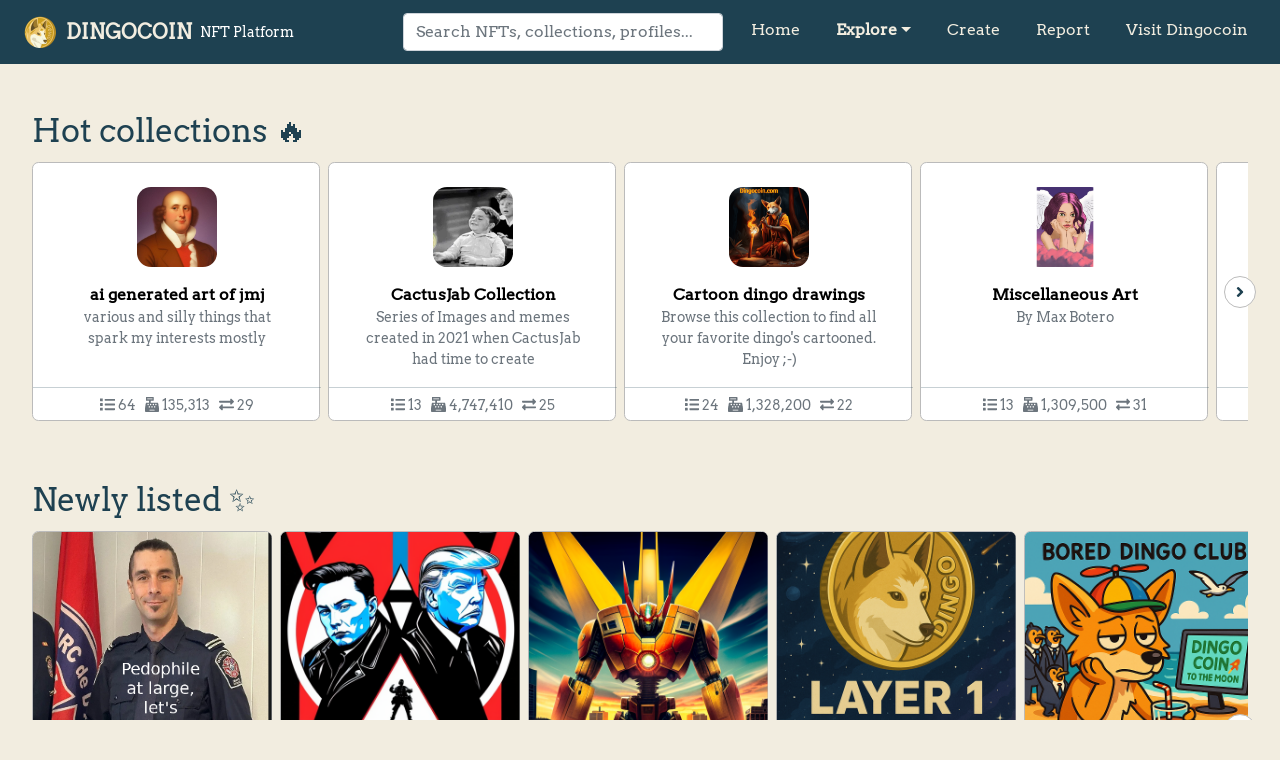

--- FILE ---
content_type: application/javascript; charset=UTF-8
request_url: https://nft.dingocoin.com/static/js/2.3b5cac18.chunk.js
body_size: 215324
content:
/*! For license information please see 2.3b5cac18.chunk.js.LICENSE.txt */
(this["webpackJsonpdingonft-frontend"]=this["webpackJsonpdingonft-frontend"]||[]).push([[2],[function(t,e,n){"use strict";t.exports=n(212)},function(t,e,n){"use strict";t.exports=n(202)},function(t,e,n){"use strict";n.d(e,"a",(function(){return o}));var r=n(15);function i(t,e){var n=Object.keys(t);if(Object.getOwnPropertySymbols){var r=Object.getOwnPropertySymbols(t);e&&(r=r.filter((function(e){return Object.getOwnPropertyDescriptor(t,e).enumerable}))),n.push.apply(n,r)}return n}function o(t){for(var e=1;e<arguments.length;e++){var n=null!=arguments[e]?arguments[e]:{};e%2?i(Object(n),!0).forEach((function(e){Object(r.a)(t,e,n[e])})):Object.getOwnPropertyDescriptors?Object.defineProperties(t,Object.getOwnPropertyDescriptors(n)):i(Object(n)).forEach((function(e){Object.defineProperty(t,e,Object.getOwnPropertyDescriptor(n,e))}))}return t}},function(t,e,n){"use strict";n.d(e,"a",(function(){return i}));var r=n(71);function i(t,e){return function(t){if(Array.isArray(t))return t}(t)||function(t,e){var n=null==t?null:"undefined"!==typeof Symbol&&t[Symbol.iterator]||t["@@iterator"];if(null!=n){var r,i,o=[],a=!0,s=!1;try{for(n=n.call(t);!(a=(r=n.next()).done)&&(o.push(r.value),!e||o.length!==e);a=!0);}catch(u){s=!0,i=u}finally{try{a||null==n.return||n.return()}finally{if(s)throw i}}return o}}(t,e)||Object(r.a)(t,e)||function(){throw new TypeError("Invalid attempt to destructure non-iterable instance.\nIn order to be iterable, non-array objects must have a [Symbol.iterator]() method.")}()}},function(t,e,n){t.exports=n(206)},function(t,e,n){"use strict";n.d(e,"a",(function(){return i}));var r=n(47);function i(t,e){if(null==t)return{};var n,i,o=Object(r.a)(t,e);if(Object.getOwnPropertySymbols){var a=Object.getOwnPropertySymbols(t);for(i=0;i<a.length;i++)n=a[i],e.indexOf(n)>=0||Object.prototype.propertyIsEnumerable.call(t,n)&&(o[n]=t[n])}return o}},function(t,e,n){var r;!function(){"use strict";var n={}.hasOwnProperty;function i(){for(var t=[],e=0;e<arguments.length;e++){var r=arguments[e];if(r){var o=typeof r;if("string"===o||"number"===o)t.push(r);else if(Array.isArray(r)){if(r.length){var a=i.apply(null,r);a&&t.push(a)}}else if("object"===o)if(r.toString===Object.prototype.toString)for(var s in r)n.call(r,s)&&r[s]&&t.push(s);else t.push(r.toString())}}return t.join(" ")}t.exports?(i.default=i,t.exports=i):void 0===(r=function(){return i}.apply(e,[]))||(t.exports=r)}()},function(t,e,n){t.exports=n(210)()},function(t,e,n){"use strict";n.d(e,"a",(function(){return o})),n.d(e,"b",(function(){return a}));n(2);var r=n(1),i=(n(0),r.createContext({prefixes:{}}));i.Consumer,i.Provider;function o(t,e){var n=Object(r.useContext)(i).prefixes;return t||n[e]||e}function a(){return"rtl"===Object(r.useContext)(i).dir}},function(t,e,n){"use strict";function r(t,e,n,r,i,o,a){try{var s=t[o](a),u=s.value}catch(f){return void n(f)}s.done?e(u):Promise.resolve(u).then(r,i)}function i(t){return function(){var e=this,n=arguments;return new Promise((function(i,o){var a=t.apply(e,n);function s(t){r(a,i,o,s,u,"next",t)}function u(t){r(a,i,o,s,u,"throw",t)}s(void 0)}))}}n.d(e,"a",(function(){return i}))},,function(t,e,n){"use strict";n.d(e,"a",(function(){return _}));var r=n(94),i=n(7),o=n.n(i),a=n(1),s=n.n(a);function u(t,e){var n=Object.keys(t);if(Object.getOwnPropertySymbols){var r=Object.getOwnPropertySymbols(t);e&&(r=r.filter((function(e){return Object.getOwnPropertyDescriptor(t,e).enumerable}))),n.push.apply(n,r)}return n}function f(t){for(var e=1;e<arguments.length;e++){var n=null!=arguments[e]?arguments[e]:{};e%2?u(Object(n),!0).forEach((function(e){c(t,e,n[e])})):Object.getOwnPropertyDescriptors?Object.defineProperties(t,Object.getOwnPropertyDescriptors(n)):u(Object(n)).forEach((function(e){Object.defineProperty(t,e,Object.getOwnPropertyDescriptor(n,e))}))}return t}function l(t){return l="function"==typeof Symbol&&"symbol"==typeof Symbol.iterator?function(t){return typeof t}:function(t){return t&&"function"==typeof Symbol&&t.constructor===Symbol&&t!==Symbol.prototype?"symbol":typeof t},l(t)}function c(t,e,n){return e in t?Object.defineProperty(t,e,{value:n,enumerable:!0,configurable:!0,writable:!0}):t[e]=n,t}function h(t,e){if(null==t)return{};var n,r,i=function(t,e){if(null==t)return{};var n,r,i={},o=Object.keys(t);for(r=0;r<o.length;r++)n=o[r],e.indexOf(n)>=0||(i[n]=t[n]);return i}(t,e);if(Object.getOwnPropertySymbols){var o=Object.getOwnPropertySymbols(t);for(r=0;r<o.length;r++)n=o[r],e.indexOf(n)>=0||Object.prototype.propertyIsEnumerable.call(t,n)&&(i[n]=t[n])}return i}function d(t){return function(t){if(Array.isArray(t))return p(t)}(t)||function(t){if("undefined"!==typeof Symbol&&null!=t[Symbol.iterator]||null!=t["@@iterator"])return Array.from(t)}(t)||function(t,e){if(!t)return;if("string"===typeof t)return p(t,e);var n=Object.prototype.toString.call(t).slice(8,-1);"Object"===n&&t.constructor&&(n=t.constructor.name);if("Map"===n||"Set"===n)return Array.from(t);if("Arguments"===n||/^(?:Ui|I)nt(?:8|16|32)(?:Clamped)?Array$/.test(n))return p(t,e)}(t)||function(){throw new TypeError("Invalid attempt to spread non-iterable instance.\nIn order to be iterable, non-array objects must have a [Symbol.iterator]() method.")}()}function p(t,e){(null==e||e>t.length)&&(e=t.length);for(var n=0,r=new Array(e);n<e;n++)r[n]=t[n];return r}function m(t){return e=t,(e-=0)===e?t:(t=t.replace(/[\-_\s]+(.)?/g,(function(t,e){return e?e.toUpperCase():""}))).substr(0,1).toLowerCase()+t.substr(1);var e}var b=["style"];function v(t){return t.split(";").map((function(t){return t.trim()})).filter((function(t){return t})).reduce((function(t,e){var n,r=e.indexOf(":"),i=m(e.slice(0,r)),o=e.slice(r+1).trim();return i.startsWith("webkit")?t[(n=i,n.charAt(0).toUpperCase()+n.slice(1))]=o:t[i]=o,t}),{})}var g=!1;try{g=!0}catch(S){}function y(t){return t&&"object"===l(t)&&t.prefix&&t.iconName&&t.icon?t:r.b.icon?r.b.icon(t):null===t?null:t&&"object"===l(t)&&t.prefix&&t.iconName?t:Array.isArray(t)&&2===t.length?{prefix:t[0],iconName:t[1]}:"string"===typeof t?{prefix:"fas",iconName:t}:void 0}function w(t,e){return Array.isArray(e)&&e.length>0||!Array.isArray(e)&&e?c({},t,e):{}}var M=["forwardedRef"];function _(t){var e=t.forwardedRef,n=h(t,M),i=n.icon,o=n.mask,a=n.symbol,s=n.className,u=n.title,l=n.titleId,p=y(i),m=w("classes",[].concat(d(function(t){var e,n=t.beat,r=t.fade,i=t.flash,o=t.spin,a=t.spinPulse,s=t.spinReverse,u=t.pulse,f=t.fixedWidth,l=t.inverse,h=t.border,d=t.listItem,p=t.flip,m=t.size,b=t.rotation,v=t.pull,g=(c(e={"fa-beat":n,"fa-fade":r,"fa-flash":i,"fa-spin":o,"fa-spin-reverse":s,"fa-spin-pulse":a,"fa-pulse":u,"fa-fw":f,"fa-inverse":l,"fa-border":h,"fa-li":d,"fa-flip-horizontal":"horizontal"===p||"both"===p,"fa-flip-vertical":"vertical"===p||"both"===p},"fa-".concat(m),"undefined"!==typeof m&&null!==m),c(e,"fa-rotate-".concat(b),"undefined"!==typeof b&&null!==b&&0!==b),c(e,"fa-pull-".concat(v),"undefined"!==typeof v&&null!==v),c(e,"fa-swap-opacity",t.swapOpacity),e);return Object.keys(g).map((function(t){return g[t]?t:null})).filter((function(t){return t}))}(n)),d(s.split(" ")))),b=w("transform","string"===typeof n.transform?r.b.transform(n.transform):n.transform),v=w("mask",y(o)),S=Object(r.a)(p,f(f(f(f({},m),b),v),{},{symbol:a,title:u,titleId:l}));if(!S)return function(){var t;!g&&console&&"function"===typeof console.error&&(t=console).error.apply(t,arguments)}("Could not find icon",p),null;var E=S.abstract,O={ref:e};return Object.keys(n).forEach((function(t){_.defaultProps.hasOwnProperty(t)||(O[t]=n[t])})),x(E[0],O)}_.displayName="FontAwesomeIcon",_.propTypes={beat:o.a.bool,border:o.a.bool,className:o.a.string,fade:o.a.bool,flash:o.a.bool,mask:o.a.oneOfType([o.a.object,o.a.array,o.a.string]),fixedWidth:o.a.bool,inverse:o.a.bool,flip:o.a.oneOf(["horizontal","vertical","both"]),icon:o.a.oneOfType([o.a.object,o.a.array,o.a.string]),listItem:o.a.bool,pull:o.a.oneOf(["right","left"]),pulse:o.a.bool,rotation:o.a.oneOf([0,90,180,270]),size:o.a.oneOf(["2xs","xs","sm","lg","xl","2xl","1x","2x","3x","4x","5x","6x","7x","8x","9x","10x"]),spin:o.a.bool,spinPulse:o.a.bool,spinReverse:o.a.bool,symbol:o.a.oneOfType([o.a.bool,o.a.string]),title:o.a.string,transform:o.a.oneOfType([o.a.string,o.a.object]),swapOpacity:o.a.bool},_.defaultProps={border:!1,className:"",mask:null,fixedWidth:!1,inverse:!1,flip:null,icon:null,listItem:!1,pull:null,pulse:!1,rotation:null,size:null,spin:!1,symbol:!1,title:"",transform:null,swapOpacity:!1};var x=function t(e,n){var r=arguments.length>2&&void 0!==arguments[2]?arguments[2]:{};if("string"===typeof n)return n;var i=(n.children||[]).map((function(n){return t(e,n)})),o=Object.keys(n.attributes||{}).reduce((function(t,e){var r=n.attributes[e];switch(e){case"class":t.attrs.className=r,delete n.attributes.class;break;case"style":t.attrs.style=v(r);break;default:0===e.indexOf("aria-")||0===e.indexOf("data-")?t.attrs[e.toLowerCase()]=r:t.attrs[m(e)]=r}return t}),{attrs:{}}),a=r.style,s=void 0===a?{}:a,u=h(r,b);return o.attrs.style=f(f({},o.attrs.style),s),e.apply(void 0,[n.tag,f(f({},o.attrs),u)].concat(d(i)))}.bind(null,s.a.createElement)},,function(t,e,n){"use strict";n.d(e,"a",(function(){return r})),n.d(e,"b",(function(){return i})),n.d(e,"c",(function(){return o})),n.d(e,"d",(function(){return a})),n.d(e,"e",(function(){return s})),n.d(e,"f",(function(){return u})),n.d(e,"g",(function(){return f})),n.d(e,"h",(function(){return l})),n.d(e,"i",(function(){return c})),n.d(e,"j",(function(){return h})),n.d(e,"k",(function(){return d})),n.d(e,"l",(function(){return p})),n.d(e,"m",(function(){return m})),n.d(e,"n",(function(){return b})),n.d(e,"o",(function(){return v})),n.d(e,"p",(function(){return g})),n.d(e,"q",(function(){return y})),n.d(e,"r",(function(){return w})),n.d(e,"s",(function(){return M})),n.d(e,"t",(function(){return _})),n.d(e,"u",(function(){return x})),n.d(e,"v",(function(){return S}));var r={prefix:"fas",iconName:"angle-down",icon:[320,512,[],"f107","M143 352.3L7 216.3c-9.4-9.4-9.4-24.6 0-33.9l22.6-22.6c9.4-9.4 24.6-9.4 33.9 0l96.4 96.4 96.4-96.4c9.4-9.4 24.6-9.4 33.9 0l22.6 22.6c9.4 9.4 9.4 24.6 0 33.9l-136 136c-9.2 9.4-24.4 9.4-33.8 0z"]},i={prefix:"fas",iconName:"angle-left",icon:[256,512,[],"f104","M31.7 239l136-136c9.4-9.4 24.6-9.4 33.9 0l22.6 22.6c9.4 9.4 9.4 24.6 0 33.9L127.9 256l96.4 96.4c9.4 9.4 9.4 24.6 0 33.9L201.7 409c-9.4 9.4-24.6 9.4-33.9 0l-136-136c-9.5-9.4-9.5-24.6-.1-34z"]},o={prefix:"fas",iconName:"angle-right",icon:[256,512,[],"f105","M224.3 273l-136 136c-9.4 9.4-24.6 9.4-33.9 0l-22.6-22.6c-9.4-9.4-9.4-24.6 0-33.9l96.4-96.4-96.4-96.4c-9.4-9.4-9.4-24.6 0-33.9L54.3 103c9.4-9.4 24.6-9.4 33.9 0l136 136c9.5 9.4 9.5 24.6.1 34z"]},a={prefix:"fas",iconName:"arrow-right",icon:[448,512,[],"f061","M190.5 66.9l22.2-22.2c9.4-9.4 24.6-9.4 33.9 0L441 239c9.4 9.4 9.4 24.6 0 33.9L246.6 467.3c-9.4 9.4-24.6 9.4-33.9 0l-22.2-22.2c-9.5-9.5-9.3-25 .4-34.3L311.4 296H24c-13.3 0-24-10.7-24-24v-32c0-13.3 10.7-24 24-24h287.4L190.9 101.2c-9.8-9.3-10-24.8-.4-34.3z"]},s={prefix:"fas",iconName:"bolt",icon:[320,512,[],"f0e7","M296 160H180.6l42.6-129.8C227.2 15 215.7 0 200 0H56C44 0 33.8 8.9 32.2 20.8l-32 240C-1.7 275.2 9.5 288 24 288h118.7L96.6 482.5c-3.6 15.2 8 29.5 23.3 29.5 8.4 0 16.4-4.4 20.8-12l176-304c9.3-15.9-2.2-36-20.7-36z"]},u={prefix:"fas",iconName:"bullseye",icon:[496,512,[],"f140","M248 8C111.03 8 0 119.03 0 256s111.03 248 248 248 248-111.03 248-248S384.97 8 248 8zm0 432c-101.69 0-184-82.29-184-184 0-101.69 82.29-184 184-184 101.69 0 184 82.29 184 184 0 101.69-82.29 184-184 184zm0-312c-70.69 0-128 57.31-128 128s57.31 128 128 128 128-57.31 128-128-57.31-128-128-128zm0 192c-35.29 0-64-28.71-64-64s28.71-64 64-64 64 28.71 64 64-28.71 64-64 64z"]},f={prefix:"fas",iconName:"cash-register",icon:[512,512,[],"f788","M511.1 378.8l-26.7-160c-2.6-15.4-15.9-26.7-31.6-26.7H208v-64h96c8.8 0 16-7.2 16-16V16c0-8.8-7.2-16-16-16H48c-8.8 0-16 7.2-16 16v96c0 8.8 7.2 16 16 16h96v64H59.1c-15.6 0-29 11.3-31.6 26.7L.8 378.7c-.6 3.5-.9 7-.9 10.5V480c0 17.7 14.3 32 32 32h448c17.7 0 32-14.3 32-32v-90.7c.1-3.5-.2-7-.8-10.5zM280 248c0-8.8 7.2-16 16-16h16c8.8 0 16 7.2 16 16v16c0 8.8-7.2 16-16 16h-16c-8.8 0-16-7.2-16-16v-16zm-32 64h16c8.8 0 16 7.2 16 16v16c0 8.8-7.2 16-16 16h-16c-8.8 0-16-7.2-16-16v-16c0-8.8 7.2-16 16-16zm-32-80c8.8 0 16 7.2 16 16v16c0 8.8-7.2 16-16 16h-16c-8.8 0-16-7.2-16-16v-16c0-8.8 7.2-16 16-16h16zM80 80V48h192v32H80zm40 200h-16c-8.8 0-16-7.2-16-16v-16c0-8.8 7.2-16 16-16h16c8.8 0 16 7.2 16 16v16c0 8.8-7.2 16-16 16zm16 64v-16c0-8.8 7.2-16 16-16h16c8.8 0 16 7.2 16 16v16c0 8.8-7.2 16-16 16h-16c-8.8 0-16-7.2-16-16zm216 112c0 4.4-3.6 8-8 8H168c-4.4 0-8-3.6-8-8v-16c0-4.4 3.6-8 8-8h176c4.4 0 8 3.6 8 8v16zm24-112c0 8.8-7.2 16-16 16h-16c-8.8 0-16-7.2-16-16v-16c0-8.8 7.2-16 16-16h16c8.8 0 16 7.2 16 16v16zm48-80c0 8.8-7.2 16-16 16h-16c-8.8 0-16-7.2-16-16v-16c0-8.8 7.2-16 16-16h16c8.8 0 16 7.2 16 16v16z"]},l={prefix:"fas",iconName:"chevron-down",icon:[448,512,[],"f078","M207.029 381.476L12.686 187.132c-9.373-9.373-9.373-24.569 0-33.941l22.667-22.667c9.357-9.357 24.522-9.375 33.901-.04L224 284.505l154.745-154.021c9.379-9.335 24.544-9.317 33.901.04l22.667 22.667c9.373 9.373 9.373 24.569 0 33.941L240.971 381.476c-9.373 9.372-24.569 9.372-33.942 0z"]},c={prefix:"fas",iconName:"coins",icon:[512,512,[],"f51e","M0 405.3V448c0 35.3 86 64 192 64s192-28.7 192-64v-42.7C342.7 434.4 267.2 448 192 448S41.3 434.4 0 405.3zM320 128c106 0 192-28.7 192-64S426 0 320 0 128 28.7 128 64s86 64 192 64zM0 300.4V352c0 35.3 86 64 192 64s192-28.7 192-64v-51.6c-41.3 34-116.9 51.6-192 51.6S41.3 334.4 0 300.4zm416 11c57.3-11.1 96-31.7 96-55.4v-42.7c-23.2 16.4-57.3 27.6-96 34.5v63.6zM192 160C86 160 0 195.8 0 240s86 80 192 80 192-35.8 192-80-86-80-192-80zm219.3 56.3c60-10.8 100.7-32 100.7-56.3v-42.7c-35.5 25.1-96.5 38.6-160.7 41.8 29.5 14.3 51.2 33.5 60 57.2z"]},h={prefix:"fas",iconName:"exchange-alt",icon:[512,512,[],"f362","M0 168v-16c0-13.255 10.745-24 24-24h360V80c0-21.367 25.899-32.042 40.971-16.971l80 80c9.372 9.373 9.372 24.569 0 33.941l-80 80C409.956 271.982 384 261.456 384 240v-48H24c-13.255 0-24-10.745-24-24zm488 152H128v-48c0-21.314-25.862-32.08-40.971-16.971l-80 80c-9.372 9.373-9.372 24.569 0 33.941l80 80C102.057 463.997 128 453.437 128 432v-48h360c13.255 0 24-10.745 24-24v-16c0-13.255-10.745-24-24-24z"]},d={prefix:"fas",iconName:"fire",icon:[384,512,[],"f06d","M216 23.86c0-23.8-30.65-32.77-44.15-13.04C48 191.85 224 200 224 288c0 35.63-29.11 64.46-64.85 63.99-35.17-.45-63.15-29.77-63.15-64.94v-85.51c0-21.7-26.47-32.23-41.43-16.5C27.8 213.16 0 261.33 0 320c0 105.87 86.13 192 192 192s192-86.13 192-192c0-170.29-168-193-168-296.14z"]},p={prefix:"fas",iconName:"hand-holding-usd",icon:[576,512,[],"f4c0","M271.06,144.3l54.27,14.3a8.59,8.59,0,0,1,6.63,8.1c0,4.6-4.09,8.4-9.12,8.4h-35.6a30,30,0,0,1-11.19-2.2c-5.24-2.2-11.28-1.7-15.3,2l-19,17.5a11.68,11.68,0,0,0-2.25,2.66,11.42,11.42,0,0,0,3.88,15.74,83.77,83.77,0,0,0,34.51,11.5V240c0,8.8,7.83,16,17.37,16h17.37c9.55,0,17.38-7.2,17.38-16V222.4c32.93-3.6,57.84-31,53.5-63-3.15-23-22.46-41.3-46.56-47.7L282.68,97.4a8.59,8.59,0,0,1-6.63-8.1c0-4.6,4.09-8.4,9.12-8.4h35.6A30,30,0,0,1,332,83.1c5.23,2.2,11.28,1.7,15.3-2l19-17.5A11.31,11.31,0,0,0,368.47,61a11.43,11.43,0,0,0-3.84-15.78,83.82,83.82,0,0,0-34.52-11.5V16c0-8.8-7.82-16-17.37-16H295.37C285.82,0,278,7.2,278,16V33.6c-32.89,3.6-57.85,31-53.51,63C227.63,119.6,247,137.9,271.06,144.3ZM565.27,328.1c-11.8-10.7-30.2-10-42.6,0L430.27,402a63.64,63.64,0,0,1-40,14H272a16,16,0,0,1,0-32h78.29c15.9,0,30.71-10.9,33.25-26.6a31.2,31.2,0,0,0,.46-5.46A32,32,0,0,0,352,320H192a117.66,117.66,0,0,0-74.1,26.29L71.4,384H16A16,16,0,0,0,0,400v96a16,16,0,0,0,16,16H372.77a64,64,0,0,0,40-14L564,377a32,32,0,0,0,1.28-48.9Z"]},m={prefix:"fas",iconName:"list",icon:[512,512,[],"f03a","M80 368H16a16 16 0 0 0-16 16v64a16 16 0 0 0 16 16h64a16 16 0 0 0 16-16v-64a16 16 0 0 0-16-16zm0-320H16A16 16 0 0 0 0 64v64a16 16 0 0 0 16 16h64a16 16 0 0 0 16-16V64a16 16 0 0 0-16-16zm0 160H16a16 16 0 0 0-16 16v64a16 16 0 0 0 16 16h64a16 16 0 0 0 16-16v-64a16 16 0 0 0-16-16zm416 176H176a16 16 0 0 0-16 16v32a16 16 0 0 0 16 16h320a16 16 0 0 0 16-16v-32a16 16 0 0 0-16-16zm0-320H176a16 16 0 0 0-16 16v32a16 16 0 0 0 16 16h320a16 16 0 0 0 16-16V80a16 16 0 0 0-16-16zm0 160H176a16 16 0 0 0-16 16v32a16 16 0 0 0 16 16h320a16 16 0 0 0 16-16v-32a16 16 0 0 0-16-16z"]},b={prefix:"fas",iconName:"lock",icon:[448,512,[],"f023","M400 224h-24v-72C376 68.2 307.8 0 224 0S72 68.2 72 152v72H48c-26.5 0-48 21.5-48 48v192c0 26.5 21.5 48 48 48h352c26.5 0 48-21.5 48-48V272c0-26.5-21.5-48-48-48zm-104 0H152v-72c0-39.7 32.3-72 72-72s72 32.3 72 72v72z"]},v={prefix:"fas",iconName:"pen",icon:[512,512,[],"f304","M290.74 93.24l128.02 128.02-277.99 277.99-114.14 12.6C11.35 513.54-1.56 500.62.14 485.34l12.7-114.22 277.9-277.88zm207.2-19.06l-60.11-60.11c-18.75-18.75-49.16-18.75-67.91 0l-56.55 56.55 128.02 128.02 56.55-56.55c18.75-18.76 18.75-49.16 0-67.91z"]},g={prefix:"fas",iconName:"piggy-bank",icon:[576,512,[],"f4d3","M560 224h-29.5c-8.8-20-21.6-37.7-37.4-52.5L512 96h-32c-29.4 0-55.4 13.5-73 34.3-7.6-1.1-15.1-2.3-23-2.3H256c-77.4 0-141.9 55-156.8 128H56c-14.8 0-26.5-13.5-23.5-28.8C34.7 215.8 45.4 208 57 208h1c3.3 0 6-2.7 6-6v-20c0-3.3-2.7-6-6-6-28.5 0-53.9 20.4-57.5 48.6C-3.9 258.8 22.7 288 56 288h40c0 52.2 25.4 98.1 64 127.3V496c0 8.8 7.2 16 16 16h64c8.8 0 16-7.2 16-16v-48h128v48c0 8.8 7.2 16 16 16h64c8.8 0 16-7.2 16-16v-80.7c11.8-8.9 22.3-19.4 31.3-31.3H560c8.8 0 16-7.2 16-16V240c0-8.8-7.2-16-16-16zm-128 64c-8.8 0-16-7.2-16-16s7.2-16 16-16 16 7.2 16 16-7.2 16-16 16zM256 96h128c5.4 0 10.7.4 15.9.8 0-.3.1-.5.1-.8 0-53-43-96-96-96s-96 43-96 96c0 2.1.5 4.1.6 6.2 15.2-3.9 31-6.2 47.4-6.2z"]},y={prefix:"fas",iconName:"plus",icon:[448,512,[],"f067","M416 208H272V64c0-17.67-14.33-32-32-32h-32c-17.67 0-32 14.33-32 32v144H32c-17.67 0-32 14.33-32 32v32c0 17.67 14.33 32 32 32h144v144c0 17.67 14.33 32 32 32h32c17.67 0 32-14.33 32-32V304h144c17.67 0 32-14.33 32-32v-32c0-17.67-14.33-32-32-32z"]},w={prefix:"fas",iconName:"search",icon:[512,512,[],"f002","M505 442.7L405.3 343c-4.5-4.5-10.6-7-17-7H372c27.6-35.3 44-79.7 44-128C416 93.1 322.9 0 208 0S0 93.1 0 208s93.1 208 208 208c48.3 0 92.7-16.4 128-44v16.3c0 6.4 2.5 12.5 7 17l99.7 99.7c9.4 9.4 24.6 9.4 33.9 0l28.3-28.3c9.4-9.4 9.4-24.6.1-34zM208 336c-70.7 0-128-57.2-128-128 0-70.7 57.2-128 128-128 70.7 0 128 57.2 128 128 0 70.7-57.2 128-128 128z"]},M={prefix:"fas",iconName:"shopping-bag",icon:[448,512,[],"f290","M352 160v-32C352 57.42 294.579 0 224 0 153.42 0 96 57.42 96 128v32H0v272c0 44.183 35.817 80 80 80h288c44.183 0 80-35.817 80-80V160h-96zm-192-32c0-35.29 28.71-64 64-64s64 28.71 64 64v32H160v-32zm160 120c-13.255 0-24-10.745-24-24s10.745-24 24-24 24 10.745 24 24-10.745 24-24 24zm-192 0c-13.255 0-24-10.745-24-24s10.745-24 24-24 24 10.745 24 24-10.745 24-24 24z"]},_={prefix:"fas",iconName:"th-large",icon:[512,512,[],"f009","M296 32h192c13.255 0 24 10.745 24 24v160c0 13.255-10.745 24-24 24H296c-13.255 0-24-10.745-24-24V56c0-13.255 10.745-24 24-24zm-80 0H24C10.745 32 0 42.745 0 56v160c0 13.255 10.745 24 24 24h192c13.255 0 24-10.745 24-24V56c0-13.255-10.745-24-24-24zM0 296v160c0 13.255 10.745 24 24 24h192c13.255 0 24-10.745 24-24V296c0-13.255-10.745-24-24-24H24c-13.255 0-24 10.745-24 24zm296 184h192c13.255 0 24-10.745 24-24V296c0-13.255-10.745-24-24-24H296c-13.255 0-24 10.745-24 24v160c0 13.255 10.745 24 24 24z"]},x={prefix:"fas",iconName:"user-circle",icon:[496,512,[],"f2bd","M248 8C111 8 0 119 0 256s111 248 248 248 248-111 248-248S385 8 248 8zm0 96c48.6 0 88 39.4 88 88s-39.4 88-88 88-88-39.4-88-88 39.4-88 88-88zm0 344c-58.7 0-111.3-26.6-146.5-68.2 18.8-35.4 55.6-59.8 98.5-59.8 2.4 0 4.8.4 7.1 1.1 13 4.2 26.6 6.9 40.9 6.9 14.3 0 28-2.7 40.9-6.9 2.3-.7 4.7-1.1 7.1-1.1 42.9 0 79.7 24.4 98.5 59.8C359.3 421.4 306.7 448 248 448z"]},S={prefix:"fas",iconName:"wallet",icon:[512,512,[],"f555","M461.2 128H80c-8.84 0-16-7.16-16-16s7.16-16 16-16h384c8.84 0 16-7.16 16-16 0-26.51-21.49-48-48-48H64C28.65 32 0 60.65 0 96v320c0 35.35 28.65 64 64 64h397.2c28.02 0 50.8-21.53 50.8-48V176c0-26.47-22.78-48-50.8-48zM416 336c-17.67 0-32-14.33-32-32s14.33-32 32-32 32 14.33 32 32-14.33 32-32 32z"]}},function(t,e,n){"use strict";n.d(e,"a",(function(){return l})),n.d(e,"b",(function(){return h})),n.d(e,"c",(function(){return d})),n.d(e,"d",(function(){return p})),n.d(e,"e",(function(){return m})),n.d(e,"f",(function(){return v})),n.d(e,"g",(function(){return g})),n.d(e,"h",(function(){return w})),n.d(e,"i",(function(){return M}));var r=n(3),i=n(1),o=n(30);function a(t,e){if(!t)throw new Error(e)}var s=Object(i.createContext)(null);var u=Object(i.createContext)(null);var f=Object(i.createContext)({outlet:null,matches:[]});function l(t){var e=t.to,n=t.replace,r=t.state;b()||a(!1);var o=g();return Object(i.useEffect)((function(){o(e,{replace:n,state:r})})),null}function c(t){return function(t){var e=Object(i.useContext)(f).outlet;if(e)return Object(i.createElement)(y.Provider,{value:t},e);return e}(t.context)}function h(t){a(!1)}function d(t){var e=t.basename,n=void 0===e?"/":e,r=t.children,f=void 0===r?null:r,l=t.location,c=t.navigationType,h=void 0===c?o.a.Pop:c,d=t.navigator,p=t.static,m=void 0!==p&&p;b()&&a(!1);var v=C(n),g=Object(i.useMemo)((function(){return{basename:v,navigator:d,static:m}}),[v,d,m]);"string"===typeof l&&(l=Object(o.f)(l));var y=l,w=y.pathname,M=void 0===w?"/":w,_=y.search,x=void 0===_?"":_,S=y.hash,E=void 0===S?"":S,O=y.state,k=void 0===O?null:O,j=y.key,A=void 0===j?"default":j,R=Object(i.useMemo)((function(){var t=P(M,v);return null==t?null:{pathname:t,search:x,hash:E,state:k,key:A}}),[v,M,x,E,k,A]);return null==R?null:Object(i.createElement)(s.Provider,{value:g},Object(i.createElement)(u.Provider,{children:f,value:{location:R,navigationType:h}}))}function p(t){var e=t.children,n=t.location;return function(t,e){b()||a(!1);var n=Object(i.useContext)(f).matches,r=n[n.length-1],s=r?r.params:{},u=(r&&r.pathname,r?r.pathnameBase:"/");r&&r.route;0;var l,c=v();if(e){var h,d="string"===typeof e?Object(o.f)(e):e;"/"===u||(null==(h=d.pathname)?void 0:h.startsWith(u))||a(!1),l=d}else l=c;var p=l.pathname||"/",m="/"===u?p:p.slice(u.length)||"/",g=function(t,e,n){void 0===n&&(n="/");var r=P(("string"===typeof e?Object(o.f)(e):e).pathname||"/",n);if(null==r)return null;var i=x(t);!function(t){t.sort((function(t,e){return t.score!==e.score?e.score-t.score:function(t,e){var n=t.length===e.length&&t.slice(0,-1).every((function(t,n){return t===e[n]}));return n?t[t.length-1]-e[e.length-1]:0}(t.routesMeta.map((function(t){return t.childrenIndex})),e.routesMeta.map((function(t){return t.childrenIndex})))}))}(i);for(var a=null,s=0;null==a&&s<i.length;++s)a=k(i[s],r);return a}(t,{pathname:m});0;return j(g&&g.map((function(t){return Object.assign({},t,{params:Object.assign({},s,t.params),pathname:T([u,t.pathname]),pathnameBase:"/"===t.pathnameBase?u:T([u,t.pathnameBase])})})),n)}(_(e),n)}function m(t){b()||a(!1);var e=Object(i.useContext)(s),n=e.basename,r=e.navigator,u=M(t),f=u.hash,l=u.pathname,c=u.search,h=l;if("/"!==n){var d=function(t){return""===t||""===t.pathname?"/":"string"===typeof t?Object(o.f)(t).pathname:t.pathname}(t),p=null!=d&&d.endsWith("/");h="/"===l?n+(p?"/":""):T([n,l])}return r.createHref({pathname:h,search:c,hash:f})}function b(){return null!=Object(i.useContext)(u)}function v(){return b()||a(!1),Object(i.useContext)(u).location}function g(){b()||a(!1);var t=Object(i.useContext)(s),e=t.basename,n=t.navigator,r=Object(i.useContext)(f).matches,o=v().pathname,u=JSON.stringify(r.map((function(t){return t.pathnameBase}))),l=Object(i.useRef)(!1);return Object(i.useEffect)((function(){l.current=!0})),Object(i.useCallback)((function(t,r){if(void 0===r&&(r={}),l.current)if("number"!==typeof t){var i=R(t,JSON.parse(u),o);"/"!==e&&(i.pathname=T([e,i.pathname])),(r.replace?n.replace:n.push)(i,r.state)}else n.go(t)}),[e,n,u,o])}var y=Object(i.createContext)(null);function w(){var t=Object(i.useContext)(f).matches,e=t[t.length-1];return e?e.params:{}}function M(t){var e=Object(i.useContext)(f).matches,n=v().pathname,r=JSON.stringify(e.map((function(t){return t.pathnameBase})));return Object(i.useMemo)((function(){return R(t,JSON.parse(r),n)}),[t,r,n])}function _(t){var e=[];return i.Children.forEach(t,(function(t){if(Object(i.isValidElement)(t))if(t.type!==i.Fragment){t.type!==h&&a(!1);var n={caseSensitive:t.props.caseSensitive,element:t.props.element,index:t.props.index,path:t.props.path};t.props.children&&(n.children=_(t.props.children)),e.push(n)}else e.push.apply(e,_(t.props.children))})),e}function x(t,e,n,r){return void 0===e&&(e=[]),void 0===n&&(n=[]),void 0===r&&(r=""),t.forEach((function(t,i){var o={relativePath:t.path||"",caseSensitive:!0===t.caseSensitive,childrenIndex:i,route:t};o.relativePath.startsWith("/")&&(o.relativePath.startsWith(r)||a(!1),o.relativePath=o.relativePath.slice(r.length));var s=T([r,o.relativePath]),u=n.concat(o);t.children&&t.children.length>0&&(!0===t.index&&a(!1),x(t.children,e,u,s)),(null!=t.path||t.index)&&e.push({path:s,score:O(s,t.index),routesMeta:u})})),e}var S=/^:\w+$/,E=function(t){return"*"===t};function O(t,e){var n=t.split("/"),r=n.length;return n.some(E)&&(r+=-2),e&&(r+=2),n.filter((function(t){return!E(t)})).reduce((function(t,e){return t+(S.test(e)?3:""===e?1:10)}),r)}function k(t,e){for(var n=t.routesMeta,r={},i="/",o=[],a=0;a<n.length;++a){var s=n[a],u=a===n.length-1,f="/"===i?e:e.slice(i.length)||"/",l=A({path:s.relativePath,caseSensitive:s.caseSensitive,end:u},f);if(!l)return null;Object.assign(r,l.params);var c=s.route;o.push({params:r,pathname:T([i,l.pathname]),pathnameBase:T([i,l.pathnameBase]),route:c}),"/"!==l.pathnameBase&&(i=T([i,l.pathnameBase]))}return o}function j(t,e){return void 0===e&&(e=[]),null==t?null:t.reduceRight((function(n,r,o){return Object(i.createElement)(f.Provider,{children:void 0!==r.route.element?r.route.element:Object(i.createElement)(c,null),value:{outlet:n,matches:e.concat(t.slice(0,o+1))}})}),null)}function A(t,e){"string"===typeof t&&(t={path:t,caseSensitive:!1,end:!0});var n=function(t,e,n){void 0===e&&(e=!1);void 0===n&&(n=!0);var r=[],i="^"+t.replace(/\/*\*?$/,"").replace(/^\/*/,"/").replace(/[\\.*+^$?{}|()[\]]/g,"\\$&").replace(/:(\w+)/g,(function(t,e){return r.push(e),"([^\\/]+)"}));t.endsWith("*")?(r.push("*"),i+="*"===t||"/*"===t?"(.*)$":"(?:\\/(.+)|\\/*)$"):i+=n?"\\/*$":"(?:\\b|\\/|$)";return[new RegExp(i,e?void 0:"i"),r]}(t.path,t.caseSensitive,t.end),i=Object(r.a)(n,2),o=i[0],a=i[1],s=e.match(o);if(!s)return null;var u=s[0],f=u.replace(/(.)\/+$/,"$1"),l=s.slice(1);return{params:a.reduce((function(t,e,n){if("*"===e){var r=l[n]||"";f=u.slice(0,u.length-r.length).replace(/(.)\/+$/,"$1")}return t[e]=function(t,e){try{return decodeURIComponent(t)}catch(n){return t}}(l[n]||""),t}),{}),pathname:u,pathnameBase:f,pattern:t}}function R(t,e,n){var r,i="string"===typeof t?Object(o.f)(t):t,a=""===t||""===i.pathname?"/":i.pathname;if(null==a)r=n;else{var s=e.length-1;if(a.startsWith("..")){for(var u=a.split("/");".."===u[0];)u.shift(),s-=1;i.pathname=u.join("/")}r=s>=0?e[s]:"/"}var f=function(t,e){void 0===e&&(e="/");var n="string"===typeof t?Object(o.f)(t):t,r=n.pathname,i=n.search,a=void 0===i?"":i,s=n.hash,u=void 0===s?"":s,f=r?r.startsWith("/")?r:function(t,e){var n=e.replace(/\/+$/,"").split("/");return t.split("/").forEach((function(t){".."===t?n.length>1&&n.pop():"."!==t&&n.push(t)})),n.length>1?n.join("/"):"/"}(r,e):e;return{pathname:f,search:N(a),hash:L(u)}}(i,r);return a&&"/"!==a&&a.endsWith("/")&&!f.pathname.endsWith("/")&&(f.pathname+="/"),f}function P(t,e){if("/"===e)return t;if(!t.toLowerCase().startsWith(e.toLowerCase()))return null;var n=t.charAt(e.length);return n&&"/"!==n?null:t.slice(e.length)||"/"}var T=function(t){return t.join("/").replace(/\/\/+/g,"/")},C=function(t){return t.replace(/\/+$/,"").replace(/^\/*/,"/")},N=function(t){return t&&"?"!==t?t.startsWith("?")?t:"?"+t:""},L=function(t){return t&&"#"!==t?t.startsWith("#")?t:"#"+t:""}},function(t,e,n){"use strict";function r(t,e,n){return e in t?Object.defineProperty(t,e,{value:n,enumerable:!0,configurable:!0,writable:!0}):t[e]=n,t}n.d(e,"a",(function(){return r}))},function(t,e,n){"use strict";var r=n(2),i=n(5),o=n(6),a=n.n(o),s=n(7),u=n.n(s),f=n(1),l=n(108),c=n(78),h=n(24),d=n(8),p=n(0),m=["bsPrefix","className","htmlFor"],b=f.forwardRef((function(t,e){var n=t.bsPrefix,o=t.className,s=t.htmlFor,u=Object(i.a)(t,m),l=Object(f.useContext)(h.a).controlId;return n=Object(d.a)(n,"form-check-label"),Object(p.jsx)("label",Object(r.a)(Object(r.a)({},u),{},{ref:e,htmlFor:s||l,className:a()(o,n)}))}));b.displayName="FormCheckLabel";var v=b,g=n(109),y=["id","bsPrefix","bsSwitchPrefix","inline","disabled","isValid","isInvalid","feedbackTooltip","feedback","feedbackType","className","style","title","type","label","children","as"],w=f.forwardRef((function(t,e){var n=t.id,o=t.bsPrefix,s=t.bsSwitchPrefix,u=t.inline,m=void 0!==u&&u,b=t.disabled,w=void 0!==b&&b,M=t.isValid,_=void 0!==M&&M,x=t.isInvalid,S=void 0!==x&&x,E=t.feedbackTooltip,O=void 0!==E&&E,k=t.feedback,j=t.feedbackType,A=t.className,R=t.style,P=t.title,T=void 0===P?"":P,C=t.type,N=void 0===C?"checkbox":C,L=t.label,I=t.children,B=t.as,z=void 0===B?"input":B,D=Object(i.a)(t,y);o=Object(d.a)(o,"form-check"),s=Object(d.a)(s,"form-switch");var U=Object(f.useContext)(h.a).controlId,F=Object(f.useMemo)((function(){return{controlId:n||U}}),[U,n]),q=!I&&null!=L&&!1!==L||Object(g.a)(I,v),H=Object(p.jsx)(c.a,Object(r.a)(Object(r.a)({},D),{},{type:"switch"===N?"checkbox":N,ref:e,isValid:_,isInvalid:S,disabled:w,as:z}));return Object(p.jsx)(h.a.Provider,{value:F,children:Object(p.jsx)("div",{style:R,className:a()(A,q&&o,m&&"".concat(o,"-inline"),"switch"===N&&s),children:I||Object(p.jsxs)(p.Fragment,{children:[H,q&&Object(p.jsx)(v,{title:T,children:L}),k&&Object(p.jsx)(l.a,{type:j,tooltip:O,children:k})]})})})}));w.displayName="FormCheck";var M=Object.assign(w,{Input:c.a,Label:v}),_=n(196),x=n(17),S=Object(x.a)("form-floating"),E=["controlId","as"],O=f.forwardRef((function(t,e){var n=t.controlId,o=t.as,a=void 0===o?"div":o,s=Object(i.a)(t,E),u=Object(f.useMemo)((function(){return{controlId:n}}),[n]);return Object(p.jsx)(h.a.Provider,{value:u,children:Object(p.jsx)(a,Object(r.a)(Object(r.a)({},s),{},{ref:e}))})}));O.displayName="FormGroup";var k=O,j=(n(84),n(138)),A=["as","bsPrefix","column","visuallyHidden","className","htmlFor"],R=f.forwardRef((function(t,e){var n=t.as,o=void 0===n?"label":n,s=t.bsPrefix,u=t.column,l=t.visuallyHidden,c=t.className,m=t.htmlFor,b=Object(i.a)(t,A),v=Object(f.useContext)(h.a).controlId;s=Object(d.a)(s,"form-label");var g="col-form-label";"string"===typeof u&&(g="".concat(g," ").concat(g,"-").concat(u));var y=a()(c,s,l&&"visually-hidden",u&&g);return m=m||v,u?Object(p.jsx)(j.a,Object(r.a)({ref:e,as:"label",className:y,htmlFor:m},b)):Object(p.jsx)(o,Object(r.a)({ref:e,className:y,htmlFor:m},b))}));R.displayName="FormLabel",R.defaultProps={column:!1,visuallyHidden:!1};var P=R,T=["bsPrefix","className","id"],C=f.forwardRef((function(t,e){var n=t.bsPrefix,o=t.className,s=t.id,u=Object(i.a)(t,T),l=Object(f.useContext)(h.a).controlId;return n=Object(d.a)(n,"form-range"),Object(p.jsx)("input",Object(r.a)(Object(r.a)({},u),{},{type:"range",ref:e,className:a()(o,n),id:s||l}))}));C.displayName="FormRange";var N=C,L=["bsPrefix","size","htmlSize","className","isValid","isInvalid","id"],I=f.forwardRef((function(t,e){var n=t.bsPrefix,o=t.size,s=t.htmlSize,u=t.className,l=t.isValid,c=void 0!==l&&l,m=t.isInvalid,b=void 0!==m&&m,v=t.id,g=Object(i.a)(t,L),y=Object(f.useContext)(h.a).controlId;return n=Object(d.a)(n,"form-select"),Object(p.jsx)("select",Object(r.a)(Object(r.a)({},g),{},{size:s,ref:e,className:a()(u,n,o&&"".concat(n,"-").concat(o),c&&"is-valid",b&&"is-invalid"),id:v||y}))}));I.displayName="FormSelect";var B=I,z=["bsPrefix","className","as","muted"],D=f.forwardRef((function(t,e){var n=t.bsPrefix,o=t.className,s=t.as,u=void 0===s?"small":s,f=t.muted,l=Object(i.a)(t,z);return n=Object(d.a)(n,"form-text"),Object(p.jsx)(u,Object(r.a)(Object(r.a)({},l),{},{ref:e,className:a()(o,n,f&&"text-muted")}))}));D.displayName="FormText";var U=D,F=f.forwardRef((function(t,e){return Object(p.jsx)(M,Object(r.a)(Object(r.a)({},t),{},{ref:e,type:"switch"}))}));F.displayName="Switch";var q=Object.assign(F,{Input:M.Input,Label:M.Label}),H=["bsPrefix","className","children","controlId","label"],W=f.forwardRef((function(t,e){var n=t.bsPrefix,o=t.className,s=t.children,u=t.controlId,f=t.label,l=Object(i.a)(t,H);return n=Object(d.a)(n,"form-floating"),Object(p.jsxs)(k,Object(r.a)(Object(r.a)({ref:e,className:a()(o,n),controlId:u},l),{},{children:[s,Object(p.jsx)("label",{htmlFor:u,children:f})]}))}));W.displayName="FloatingLabel";var V=W,K=["className","validated","as"],Z={_ref:u.a.any,validated:u.a.bool,as:u.a.elementType},$=f.forwardRef((function(t,e){var n=t.className,o=t.validated,s=t.as,u=void 0===s?"form":s,f=Object(i.a)(t,K);return Object(p.jsx)(u,Object(r.a)(Object(r.a)({},f),{},{ref:e,className:a()(n,o&&"was-validated")}))}));$.displayName="Form",$.propTypes=Z;e.a=Object.assign($,{Group:k,Control:_.a,Floating:S,Check:M,Switch:q,Label:P,Text:U,Range:N,Select:B,FloatingLabel:V})},function(t,e,n){"use strict";n.d(e,"a",(function(){return d}));var r=n(2),i=n(5),o=n(6),a=n.n(o),s=/-(.)/g;var u=n(1),f=n(8),l=n(0),c=["className","bsPrefix","as"],h=function(t){return t[0].toUpperCase()+(e=t,e.replace(s,(function(t,e){return e.toUpperCase()}))).slice(1);var e};function d(t){var e=arguments.length>1&&void 0!==arguments[1]?arguments[1]:{},n=e.displayName,o=void 0===n?h(t):n,s=e.Component,d=e.defaultProps,p=u.forwardRef((function(e,n){var o=e.className,u=e.bsPrefix,h=e.as,d=void 0===h?s||"div":h,p=Object(i.a)(e,c),m=Object(f.a)(u,t);return Object(l.jsx)(d,Object(r.a)({ref:n,className:a()(o,m)},p))}));return p.defaultProps=d,p.displayName=o,p}},function(t,e,n){"use strict";(function(t){var r=n(207),i=n(208),o=n(141);function a(){return u.TYPED_ARRAY_SUPPORT?2147483647:1073741823}function s(t,e){if(a()<e)throw new RangeError("Invalid typed array length");return u.TYPED_ARRAY_SUPPORT?(t=new Uint8Array(e)).__proto__=u.prototype:(null===t&&(t=new u(e)),t.length=e),t}function u(t,e,n){if(!u.TYPED_ARRAY_SUPPORT&&!(this instanceof u))return new u(t,e,n);if("number"===typeof t){if("string"===typeof e)throw new Error("If encoding is specified then the first argument must be a string");return c(this,t)}return f(this,t,e,n)}function f(t,e,n,r){if("number"===typeof e)throw new TypeError('"value" argument must not be a number');return"undefined"!==typeof ArrayBuffer&&e instanceof ArrayBuffer?function(t,e,n,r){if(e.byteLength,n<0||e.byteLength<n)throw new RangeError("'offset' is out of bounds");if(e.byteLength<n+(r||0))throw new RangeError("'length' is out of bounds");e=void 0===n&&void 0===r?new Uint8Array(e):void 0===r?new Uint8Array(e,n):new Uint8Array(e,n,r);u.TYPED_ARRAY_SUPPORT?(t=e).__proto__=u.prototype:t=h(t,e);return t}(t,e,n,r):"string"===typeof e?function(t,e,n){"string"===typeof n&&""!==n||(n="utf8");if(!u.isEncoding(n))throw new TypeError('"encoding" must be a valid string encoding');var r=0|p(e,n),i=(t=s(t,r)).write(e,n);i!==r&&(t=t.slice(0,i));return t}(t,e,n):function(t,e){if(u.isBuffer(e)){var n=0|d(e.length);return 0===(t=s(t,n)).length||e.copy(t,0,0,n),t}if(e){if("undefined"!==typeof ArrayBuffer&&e.buffer instanceof ArrayBuffer||"length"in e)return"number"!==typeof e.length||(r=e.length)!==r?s(t,0):h(t,e);if("Buffer"===e.type&&o(e.data))return h(t,e.data)}var r;throw new TypeError("First argument must be a string, Buffer, ArrayBuffer, Array, or array-like object.")}(t,e)}function l(t){if("number"!==typeof t)throw new TypeError('"size" argument must be a number');if(t<0)throw new RangeError('"size" argument must not be negative')}function c(t,e){if(l(e),t=s(t,e<0?0:0|d(e)),!u.TYPED_ARRAY_SUPPORT)for(var n=0;n<e;++n)t[n]=0;return t}function h(t,e){var n=e.length<0?0:0|d(e.length);t=s(t,n);for(var r=0;r<n;r+=1)t[r]=255&e[r];return t}function d(t){if(t>=a())throw new RangeError("Attempt to allocate Buffer larger than maximum size: 0x"+a().toString(16)+" bytes");return 0|t}function p(t,e){if(u.isBuffer(t))return t.length;if("undefined"!==typeof ArrayBuffer&&"function"===typeof ArrayBuffer.isView&&(ArrayBuffer.isView(t)||t instanceof ArrayBuffer))return t.byteLength;"string"!==typeof t&&(t=""+t);var n=t.length;if(0===n)return 0;for(var r=!1;;)switch(e){case"ascii":case"latin1":case"binary":return n;case"utf8":case"utf-8":case void 0:return F(t).length;case"ucs2":case"ucs-2":case"utf16le":case"utf-16le":return 2*n;case"hex":return n>>>1;case"base64":return q(t).length;default:if(r)return F(t).length;e=(""+e).toLowerCase(),r=!0}}function m(t,e,n){var r=!1;if((void 0===e||e<0)&&(e=0),e>this.length)return"";if((void 0===n||n>this.length)&&(n=this.length),n<=0)return"";if((n>>>=0)<=(e>>>=0))return"";for(t||(t="utf8");;)switch(t){case"hex":return R(this,e,n);case"utf8":case"utf-8":return O(this,e,n);case"ascii":return j(this,e,n);case"latin1":case"binary":return A(this,e,n);case"base64":return E(this,e,n);case"ucs2":case"ucs-2":case"utf16le":case"utf-16le":return P(this,e,n);default:if(r)throw new TypeError("Unknown encoding: "+t);t=(t+"").toLowerCase(),r=!0}}function b(t,e,n){var r=t[e];t[e]=t[n],t[n]=r}function v(t,e,n,r,i){if(0===t.length)return-1;if("string"===typeof n?(r=n,n=0):n>2147483647?n=2147483647:n<-2147483648&&(n=-2147483648),n=+n,isNaN(n)&&(n=i?0:t.length-1),n<0&&(n=t.length+n),n>=t.length){if(i)return-1;n=t.length-1}else if(n<0){if(!i)return-1;n=0}if("string"===typeof e&&(e=u.from(e,r)),u.isBuffer(e))return 0===e.length?-1:g(t,e,n,r,i);if("number"===typeof e)return e&=255,u.TYPED_ARRAY_SUPPORT&&"function"===typeof Uint8Array.prototype.indexOf?i?Uint8Array.prototype.indexOf.call(t,e,n):Uint8Array.prototype.lastIndexOf.call(t,e,n):g(t,[e],n,r,i);throw new TypeError("val must be string, number or Buffer")}function g(t,e,n,r,i){var o,a=1,s=t.length,u=e.length;if(void 0!==r&&("ucs2"===(r=String(r).toLowerCase())||"ucs-2"===r||"utf16le"===r||"utf-16le"===r)){if(t.length<2||e.length<2)return-1;a=2,s/=2,u/=2,n/=2}function f(t,e){return 1===a?t[e]:t.readUInt16BE(e*a)}if(i){var l=-1;for(o=n;o<s;o++)if(f(t,o)===f(e,-1===l?0:o-l)){if(-1===l&&(l=o),o-l+1===u)return l*a}else-1!==l&&(o-=o-l),l=-1}else for(n+u>s&&(n=s-u),o=n;o>=0;o--){for(var c=!0,h=0;h<u;h++)if(f(t,o+h)!==f(e,h)){c=!1;break}if(c)return o}return-1}function y(t,e,n,r){n=Number(n)||0;var i=t.length-n;r?(r=Number(r))>i&&(r=i):r=i;var o=e.length;if(o%2!==0)throw new TypeError("Invalid hex string");r>o/2&&(r=o/2);for(var a=0;a<r;++a){var s=parseInt(e.substr(2*a,2),16);if(isNaN(s))return a;t[n+a]=s}return a}function w(t,e,n,r){return H(F(e,t.length-n),t,n,r)}function M(t,e,n,r){return H(function(t){for(var e=[],n=0;n<t.length;++n)e.push(255&t.charCodeAt(n));return e}(e),t,n,r)}function _(t,e,n,r){return M(t,e,n,r)}function x(t,e,n,r){return H(q(e),t,n,r)}function S(t,e,n,r){return H(function(t,e){for(var n,r,i,o=[],a=0;a<t.length&&!((e-=2)<0);++a)r=(n=t.charCodeAt(a))>>8,i=n%256,o.push(i),o.push(r);return o}(e,t.length-n),t,n,r)}function E(t,e,n){return 0===e&&n===t.length?r.fromByteArray(t):r.fromByteArray(t.slice(e,n))}function O(t,e,n){n=Math.min(t.length,n);for(var r=[],i=e;i<n;){var o,a,s,u,f=t[i],l=null,c=f>239?4:f>223?3:f>191?2:1;if(i+c<=n)switch(c){case 1:f<128&&(l=f);break;case 2:128===(192&(o=t[i+1]))&&(u=(31&f)<<6|63&o)>127&&(l=u);break;case 3:o=t[i+1],a=t[i+2],128===(192&o)&&128===(192&a)&&(u=(15&f)<<12|(63&o)<<6|63&a)>2047&&(u<55296||u>57343)&&(l=u);break;case 4:o=t[i+1],a=t[i+2],s=t[i+3],128===(192&o)&&128===(192&a)&&128===(192&s)&&(u=(15&f)<<18|(63&o)<<12|(63&a)<<6|63&s)>65535&&u<1114112&&(l=u)}null===l?(l=65533,c=1):l>65535&&(l-=65536,r.push(l>>>10&1023|55296),l=56320|1023&l),r.push(l),i+=c}return function(t){var e=t.length;if(e<=k)return String.fromCharCode.apply(String,t);var n="",r=0;for(;r<e;)n+=String.fromCharCode.apply(String,t.slice(r,r+=k));return n}(r)}e.Buffer=u,e.SlowBuffer=function(t){+t!=t&&(t=0);return u.alloc(+t)},e.INSPECT_MAX_BYTES=50,u.TYPED_ARRAY_SUPPORT=void 0!==t.TYPED_ARRAY_SUPPORT?t.TYPED_ARRAY_SUPPORT:function(){try{var t=new Uint8Array(1);return t.__proto__={__proto__:Uint8Array.prototype,foo:function(){return 42}},42===t.foo()&&"function"===typeof t.subarray&&0===t.subarray(1,1).byteLength}catch(e){return!1}}(),e.kMaxLength=a(),u.poolSize=8192,u._augment=function(t){return t.__proto__=u.prototype,t},u.from=function(t,e,n){return f(null,t,e,n)},u.TYPED_ARRAY_SUPPORT&&(u.prototype.__proto__=Uint8Array.prototype,u.__proto__=Uint8Array,"undefined"!==typeof Symbol&&Symbol.species&&u[Symbol.species]===u&&Object.defineProperty(u,Symbol.species,{value:null,configurable:!0})),u.alloc=function(t,e,n){return function(t,e,n,r){return l(e),e<=0?s(t,e):void 0!==n?"string"===typeof r?s(t,e).fill(n,r):s(t,e).fill(n):s(t,e)}(null,t,e,n)},u.allocUnsafe=function(t){return c(null,t)},u.allocUnsafeSlow=function(t){return c(null,t)},u.isBuffer=function(t){return!(null==t||!t._isBuffer)},u.compare=function(t,e){if(!u.isBuffer(t)||!u.isBuffer(e))throw new TypeError("Arguments must be Buffers");if(t===e)return 0;for(var n=t.length,r=e.length,i=0,o=Math.min(n,r);i<o;++i)if(t[i]!==e[i]){n=t[i],r=e[i];break}return n<r?-1:r<n?1:0},u.isEncoding=function(t){switch(String(t).toLowerCase()){case"hex":case"utf8":case"utf-8":case"ascii":case"latin1":case"binary":case"base64":case"ucs2":case"ucs-2":case"utf16le":case"utf-16le":return!0;default:return!1}},u.concat=function(t,e){if(!o(t))throw new TypeError('"list" argument must be an Array of Buffers');if(0===t.length)return u.alloc(0);var n;if(void 0===e)for(e=0,n=0;n<t.length;++n)e+=t[n].length;var r=u.allocUnsafe(e),i=0;for(n=0;n<t.length;++n){var a=t[n];if(!u.isBuffer(a))throw new TypeError('"list" argument must be an Array of Buffers');a.copy(r,i),i+=a.length}return r},u.byteLength=p,u.prototype._isBuffer=!0,u.prototype.swap16=function(){var t=this.length;if(t%2!==0)throw new RangeError("Buffer size must be a multiple of 16-bits");for(var e=0;e<t;e+=2)b(this,e,e+1);return this},u.prototype.swap32=function(){var t=this.length;if(t%4!==0)throw new RangeError("Buffer size must be a multiple of 32-bits");for(var e=0;e<t;e+=4)b(this,e,e+3),b(this,e+1,e+2);return this},u.prototype.swap64=function(){var t=this.length;if(t%8!==0)throw new RangeError("Buffer size must be a multiple of 64-bits");for(var e=0;e<t;e+=8)b(this,e,e+7),b(this,e+1,e+6),b(this,e+2,e+5),b(this,e+3,e+4);return this},u.prototype.toString=function(){var t=0|this.length;return 0===t?"":0===arguments.length?O(this,0,t):m.apply(this,arguments)},u.prototype.equals=function(t){if(!u.isBuffer(t))throw new TypeError("Argument must be a Buffer");return this===t||0===u.compare(this,t)},u.prototype.inspect=function(){var t="",n=e.INSPECT_MAX_BYTES;return this.length>0&&(t=this.toString("hex",0,n).match(/.{2}/g).join(" "),this.length>n&&(t+=" ... ")),"<Buffer "+t+">"},u.prototype.compare=function(t,e,n,r,i){if(!u.isBuffer(t))throw new TypeError("Argument must be a Buffer");if(void 0===e&&(e=0),void 0===n&&(n=t?t.length:0),void 0===r&&(r=0),void 0===i&&(i=this.length),e<0||n>t.length||r<0||i>this.length)throw new RangeError("out of range index");if(r>=i&&e>=n)return 0;if(r>=i)return-1;if(e>=n)return 1;if(this===t)return 0;for(var o=(i>>>=0)-(r>>>=0),a=(n>>>=0)-(e>>>=0),s=Math.min(o,a),f=this.slice(r,i),l=t.slice(e,n),c=0;c<s;++c)if(f[c]!==l[c]){o=f[c],a=l[c];break}return o<a?-1:a<o?1:0},u.prototype.includes=function(t,e,n){return-1!==this.indexOf(t,e,n)},u.prototype.indexOf=function(t,e,n){return v(this,t,e,n,!0)},u.prototype.lastIndexOf=function(t,e,n){return v(this,t,e,n,!1)},u.prototype.write=function(t,e,n,r){if(void 0===e)r="utf8",n=this.length,e=0;else if(void 0===n&&"string"===typeof e)r=e,n=this.length,e=0;else{if(!isFinite(e))throw new Error("Buffer.write(string, encoding, offset[, length]) is no longer supported");e|=0,isFinite(n)?(n|=0,void 0===r&&(r="utf8")):(r=n,n=void 0)}var i=this.length-e;if((void 0===n||n>i)&&(n=i),t.length>0&&(n<0||e<0)||e>this.length)throw new RangeError("Attempt to write outside buffer bounds");r||(r="utf8");for(var o=!1;;)switch(r){case"hex":return y(this,t,e,n);case"utf8":case"utf-8":return w(this,t,e,n);case"ascii":return M(this,t,e,n);case"latin1":case"binary":return _(this,t,e,n);case"base64":return x(this,t,e,n);case"ucs2":case"ucs-2":case"utf16le":case"utf-16le":return S(this,t,e,n);default:if(o)throw new TypeError("Unknown encoding: "+r);r=(""+r).toLowerCase(),o=!0}},u.prototype.toJSON=function(){return{type:"Buffer",data:Array.prototype.slice.call(this._arr||this,0)}};var k=4096;function j(t,e,n){var r="";n=Math.min(t.length,n);for(var i=e;i<n;++i)r+=String.fromCharCode(127&t[i]);return r}function A(t,e,n){var r="";n=Math.min(t.length,n);for(var i=e;i<n;++i)r+=String.fromCharCode(t[i]);return r}function R(t,e,n){var r=t.length;(!e||e<0)&&(e=0),(!n||n<0||n>r)&&(n=r);for(var i="",o=e;o<n;++o)i+=U(t[o]);return i}function P(t,e,n){for(var r=t.slice(e,n),i="",o=0;o<r.length;o+=2)i+=String.fromCharCode(r[o]+256*r[o+1]);return i}function T(t,e,n){if(t%1!==0||t<0)throw new RangeError("offset is not uint");if(t+e>n)throw new RangeError("Trying to access beyond buffer length")}function C(t,e,n,r,i,o){if(!u.isBuffer(t))throw new TypeError('"buffer" argument must be a Buffer instance');if(e>i||e<o)throw new RangeError('"value" argument is out of bounds');if(n+r>t.length)throw new RangeError("Index out of range")}function N(t,e,n,r){e<0&&(e=65535+e+1);for(var i=0,o=Math.min(t.length-n,2);i<o;++i)t[n+i]=(e&255<<8*(r?i:1-i))>>>8*(r?i:1-i)}function L(t,e,n,r){e<0&&(e=4294967295+e+1);for(var i=0,o=Math.min(t.length-n,4);i<o;++i)t[n+i]=e>>>8*(r?i:3-i)&255}function I(t,e,n,r,i,o){if(n+r>t.length)throw new RangeError("Index out of range");if(n<0)throw new RangeError("Index out of range")}function B(t,e,n,r,o){return o||I(t,0,n,4),i.write(t,e,n,r,23,4),n+4}function z(t,e,n,r,o){return o||I(t,0,n,8),i.write(t,e,n,r,52,8),n+8}u.prototype.slice=function(t,e){var n,r=this.length;if((t=~~t)<0?(t+=r)<0&&(t=0):t>r&&(t=r),(e=void 0===e?r:~~e)<0?(e+=r)<0&&(e=0):e>r&&(e=r),e<t&&(e=t),u.TYPED_ARRAY_SUPPORT)(n=this.subarray(t,e)).__proto__=u.prototype;else{var i=e-t;n=new u(i,void 0);for(var o=0;o<i;++o)n[o]=this[o+t]}return n},u.prototype.readUIntLE=function(t,e,n){t|=0,e|=0,n||T(t,e,this.length);for(var r=this[t],i=1,o=0;++o<e&&(i*=256);)r+=this[t+o]*i;return r},u.prototype.readUIntBE=function(t,e,n){t|=0,e|=0,n||T(t,e,this.length);for(var r=this[t+--e],i=1;e>0&&(i*=256);)r+=this[t+--e]*i;return r},u.prototype.readUInt8=function(t,e){return e||T(t,1,this.length),this[t]},u.prototype.readUInt16LE=function(t,e){return e||T(t,2,this.length),this[t]|this[t+1]<<8},u.prototype.readUInt16BE=function(t,e){return e||T(t,2,this.length),this[t]<<8|this[t+1]},u.prototype.readUInt32LE=function(t,e){return e||T(t,4,this.length),(this[t]|this[t+1]<<8|this[t+2]<<16)+16777216*this[t+3]},u.prototype.readUInt32BE=function(t,e){return e||T(t,4,this.length),16777216*this[t]+(this[t+1]<<16|this[t+2]<<8|this[t+3])},u.prototype.readIntLE=function(t,e,n){t|=0,e|=0,n||T(t,e,this.length);for(var r=this[t],i=1,o=0;++o<e&&(i*=256);)r+=this[t+o]*i;return r>=(i*=128)&&(r-=Math.pow(2,8*e)),r},u.prototype.readIntBE=function(t,e,n){t|=0,e|=0,n||T(t,e,this.length);for(var r=e,i=1,o=this[t+--r];r>0&&(i*=256);)o+=this[t+--r]*i;return o>=(i*=128)&&(o-=Math.pow(2,8*e)),o},u.prototype.readInt8=function(t,e){return e||T(t,1,this.length),128&this[t]?-1*(255-this[t]+1):this[t]},u.prototype.readInt16LE=function(t,e){e||T(t,2,this.length);var n=this[t]|this[t+1]<<8;return 32768&n?4294901760|n:n},u.prototype.readInt16BE=function(t,e){e||T(t,2,this.length);var n=this[t+1]|this[t]<<8;return 32768&n?4294901760|n:n},u.prototype.readInt32LE=function(t,e){return e||T(t,4,this.length),this[t]|this[t+1]<<8|this[t+2]<<16|this[t+3]<<24},u.prototype.readInt32BE=function(t,e){return e||T(t,4,this.length),this[t]<<24|this[t+1]<<16|this[t+2]<<8|this[t+3]},u.prototype.readFloatLE=function(t,e){return e||T(t,4,this.length),i.read(this,t,!0,23,4)},u.prototype.readFloatBE=function(t,e){return e||T(t,4,this.length),i.read(this,t,!1,23,4)},u.prototype.readDoubleLE=function(t,e){return e||T(t,8,this.length),i.read(this,t,!0,52,8)},u.prototype.readDoubleBE=function(t,e){return e||T(t,8,this.length),i.read(this,t,!1,52,8)},u.prototype.writeUIntLE=function(t,e,n,r){(t=+t,e|=0,n|=0,r)||C(this,t,e,n,Math.pow(2,8*n)-1,0);var i=1,o=0;for(this[e]=255&t;++o<n&&(i*=256);)this[e+o]=t/i&255;return e+n},u.prototype.writeUIntBE=function(t,e,n,r){(t=+t,e|=0,n|=0,r)||C(this,t,e,n,Math.pow(2,8*n)-1,0);var i=n-1,o=1;for(this[e+i]=255&t;--i>=0&&(o*=256);)this[e+i]=t/o&255;return e+n},u.prototype.writeUInt8=function(t,e,n){return t=+t,e|=0,n||C(this,t,e,1,255,0),u.TYPED_ARRAY_SUPPORT||(t=Math.floor(t)),this[e]=255&t,e+1},u.prototype.writeUInt16LE=function(t,e,n){return t=+t,e|=0,n||C(this,t,e,2,65535,0),u.TYPED_ARRAY_SUPPORT?(this[e]=255&t,this[e+1]=t>>>8):N(this,t,e,!0),e+2},u.prototype.writeUInt16BE=function(t,e,n){return t=+t,e|=0,n||C(this,t,e,2,65535,0),u.TYPED_ARRAY_SUPPORT?(this[e]=t>>>8,this[e+1]=255&t):N(this,t,e,!1),e+2},u.prototype.writeUInt32LE=function(t,e,n){return t=+t,e|=0,n||C(this,t,e,4,4294967295,0),u.TYPED_ARRAY_SUPPORT?(this[e+3]=t>>>24,this[e+2]=t>>>16,this[e+1]=t>>>8,this[e]=255&t):L(this,t,e,!0),e+4},u.prototype.writeUInt32BE=function(t,e,n){return t=+t,e|=0,n||C(this,t,e,4,4294967295,0),u.TYPED_ARRAY_SUPPORT?(this[e]=t>>>24,this[e+1]=t>>>16,this[e+2]=t>>>8,this[e+3]=255&t):L(this,t,e,!1),e+4},u.prototype.writeIntLE=function(t,e,n,r){if(t=+t,e|=0,!r){var i=Math.pow(2,8*n-1);C(this,t,e,n,i-1,-i)}var o=0,a=1,s=0;for(this[e]=255&t;++o<n&&(a*=256);)t<0&&0===s&&0!==this[e+o-1]&&(s=1),this[e+o]=(t/a>>0)-s&255;return e+n},u.prototype.writeIntBE=function(t,e,n,r){if(t=+t,e|=0,!r){var i=Math.pow(2,8*n-1);C(this,t,e,n,i-1,-i)}var o=n-1,a=1,s=0;for(this[e+o]=255&t;--o>=0&&(a*=256);)t<0&&0===s&&0!==this[e+o+1]&&(s=1),this[e+o]=(t/a>>0)-s&255;return e+n},u.prototype.writeInt8=function(t,e,n){return t=+t,e|=0,n||C(this,t,e,1,127,-128),u.TYPED_ARRAY_SUPPORT||(t=Math.floor(t)),t<0&&(t=255+t+1),this[e]=255&t,e+1},u.prototype.writeInt16LE=function(t,e,n){return t=+t,e|=0,n||C(this,t,e,2,32767,-32768),u.TYPED_ARRAY_SUPPORT?(this[e]=255&t,this[e+1]=t>>>8):N(this,t,e,!0),e+2},u.prototype.writeInt16BE=function(t,e,n){return t=+t,e|=0,n||C(this,t,e,2,32767,-32768),u.TYPED_ARRAY_SUPPORT?(this[e]=t>>>8,this[e+1]=255&t):N(this,t,e,!1),e+2},u.prototype.writeInt32LE=function(t,e,n){return t=+t,e|=0,n||C(this,t,e,4,2147483647,-2147483648),u.TYPED_ARRAY_SUPPORT?(this[e]=255&t,this[e+1]=t>>>8,this[e+2]=t>>>16,this[e+3]=t>>>24):L(this,t,e,!0),e+4},u.prototype.writeInt32BE=function(t,e,n){return t=+t,e|=0,n||C(this,t,e,4,2147483647,-2147483648),t<0&&(t=4294967295+t+1),u.TYPED_ARRAY_SUPPORT?(this[e]=t>>>24,this[e+1]=t>>>16,this[e+2]=t>>>8,this[e+3]=255&t):L(this,t,e,!1),e+4},u.prototype.writeFloatLE=function(t,e,n){return B(this,t,e,!0,n)},u.prototype.writeFloatBE=function(t,e,n){return B(this,t,e,!1,n)},u.prototype.writeDoubleLE=function(t,e,n){return z(this,t,e,!0,n)},u.prototype.writeDoubleBE=function(t,e,n){return z(this,t,e,!1,n)},u.prototype.copy=function(t,e,n,r){if(n||(n=0),r||0===r||(r=this.length),e>=t.length&&(e=t.length),e||(e=0),r>0&&r<n&&(r=n),r===n)return 0;if(0===t.length||0===this.length)return 0;if(e<0)throw new RangeError("targetStart out of bounds");if(n<0||n>=this.length)throw new RangeError("sourceStart out of bounds");if(r<0)throw new RangeError("sourceEnd out of bounds");r>this.length&&(r=this.length),t.length-e<r-n&&(r=t.length-e+n);var i,o=r-n;if(this===t&&n<e&&e<r)for(i=o-1;i>=0;--i)t[i+e]=this[i+n];else if(o<1e3||!u.TYPED_ARRAY_SUPPORT)for(i=0;i<o;++i)t[i+e]=this[i+n];else Uint8Array.prototype.set.call(t,this.subarray(n,n+o),e);return o},u.prototype.fill=function(t,e,n,r){if("string"===typeof t){if("string"===typeof e?(r=e,e=0,n=this.length):"string"===typeof n&&(r=n,n=this.length),1===t.length){var i=t.charCodeAt(0);i<256&&(t=i)}if(void 0!==r&&"string"!==typeof r)throw new TypeError("encoding must be a string");if("string"===typeof r&&!u.isEncoding(r))throw new TypeError("Unknown encoding: "+r)}else"number"===typeof t&&(t&=255);if(e<0||this.length<e||this.length<n)throw new RangeError("Out of range index");if(n<=e)return this;var o;if(e>>>=0,n=void 0===n?this.length:n>>>0,t||(t=0),"number"===typeof t)for(o=e;o<n;++o)this[o]=t;else{var a=u.isBuffer(t)?t:F(new u(t,r).toString()),s=a.length;for(o=0;o<n-e;++o)this[o+e]=a[o%s]}return this};var D=/[^+\/0-9A-Za-z-_]/g;function U(t){return t<16?"0"+t.toString(16):t.toString(16)}function F(t,e){var n;e=e||1/0;for(var r=t.length,i=null,o=[],a=0;a<r;++a){if((n=t.charCodeAt(a))>55295&&n<57344){if(!i){if(n>56319){(e-=3)>-1&&o.push(239,191,189);continue}if(a+1===r){(e-=3)>-1&&o.push(239,191,189);continue}i=n;continue}if(n<56320){(e-=3)>-1&&o.push(239,191,189),i=n;continue}n=65536+(i-55296<<10|n-56320)}else i&&(e-=3)>-1&&o.push(239,191,189);if(i=null,n<128){if((e-=1)<0)break;o.push(n)}else if(n<2048){if((e-=2)<0)break;o.push(n>>6|192,63&n|128)}else if(n<65536){if((e-=3)<0)break;o.push(n>>12|224,n>>6&63|128,63&n|128)}else{if(!(n<1114112))throw new Error("Invalid code point");if((e-=4)<0)break;o.push(n>>18|240,n>>12&63|128,n>>6&63|128,63&n|128)}}return o}function q(t){return r.toByteArray(function(t){if((t=function(t){return t.trim?t.trim():t.replace(/^\s+|\s+$/g,"")}(t).replace(D,"")).length<2)return"";for(;t.length%4!==0;)t+="=";return t}(t))}function H(t,e,n,r){for(var i=0;i<r&&!(i+n>=e.length||i>=t.length);++i)e[i+n]=t[i];return i}}).call(this,n(26))},function(t,e){"function"===typeof Object.create?t.exports=function(t,e){e&&(t.super_=e,t.prototype=Object.create(e.prototype,{constructor:{value:t,enumerable:!1,writable:!0,configurable:!0}}))}:t.exports=function(t,e){if(e){t.super_=e;var n=function(){};n.prototype=e.prototype,t.prototype=new n,t.prototype.constructor=t}}},function(t,e,n){"use strict";n.d(e,"a",(function(){return o}));var r=n(1),i=n(40);function o(t){var e=Object(i.a)(t);return Object(r.useCallback)((function(){return e.current&&e.current.apply(e,arguments)}),[e])}},function(t,e,n){"use strict";n.d(e,"b",(function(){return o}));var r=n(1),i=r.createContext(null),o=function(t){var e=arguments.length>1&&void 0!==arguments[1]?arguments[1]:null;return null!=t?String(t):e||null};e.a=i},function(t,e){var n,r,i=t.exports={};function o(){throw new Error("setTimeout has not been defined")}function a(){throw new Error("clearTimeout has not been defined")}function s(t){if(n===setTimeout)return setTimeout(t,0);if((n===o||!n)&&setTimeout)return n=setTimeout,setTimeout(t,0);try{return n(t,0)}catch(e){try{return n.call(null,t,0)}catch(e){return n.call(this,t,0)}}}!function(){try{n="function"===typeof setTimeout?setTimeout:o}catch(t){n=o}try{r="function"===typeof clearTimeout?clearTimeout:a}catch(t){r=a}}();var u,f=[],l=!1,c=-1;function h(){l&&u&&(l=!1,u.length?f=u.concat(f):c=-1,f.length&&d())}function d(){if(!l){var t=s(h);l=!0;for(var e=f.length;e;){for(u=f,f=[];++c<e;)u&&u[c].run();c=-1,e=f.length}u=null,l=!1,function(t){if(r===clearTimeout)return clearTimeout(t);if((r===a||!r)&&clearTimeout)return r=clearTimeout,clearTimeout(t);try{r(t)}catch(e){try{return r.call(null,t)}catch(e){return r.call(this,t)}}}(t)}}function p(t,e){this.fun=t,this.array=e}function m(){}i.nextTick=function(t){var e=new Array(arguments.length-1);if(arguments.length>1)for(var n=1;n<arguments.length;n++)e[n-1]=arguments[n];f.push(new p(t,e)),1!==f.length||l||s(d)},p.prototype.run=function(){this.fun.apply(null,this.array)},i.title="browser",i.browser=!0,i.env={},i.argv=[],i.version="",i.versions={},i.on=m,i.addListener=m,i.once=m,i.off=m,i.removeListener=m,i.removeAllListeners=m,i.emit=m,i.prependListener=m,i.prependOnceListener=m,i.listeners=function(t){return[]},i.binding=function(t){throw new Error("process.binding is not supported")},i.cwd=function(){return"/"},i.chdir=function(t){throw new Error("process.chdir is not supported")},i.umask=function(){return 0}},function(t,e,n){"use strict";var r,i=n(182),o=Object.prototype.toString,a=(r=Object.create(null),function(t){var e=o.call(t);return r[e]||(r[e]=e.slice(8,-1).toLowerCase())});function s(t){return t=t.toLowerCase(),function(e){return a(e)===t}}function u(t){return Array.isArray(t)}function f(t){return"undefined"===typeof t}var l=s("ArrayBuffer");function c(t){return null!==t&&"object"===typeof t}function h(t){if("object"!==a(t))return!1;var e=Object.getPrototypeOf(t);return null===e||e===Object.prototype}var d=s("Date"),p=s("File"),m=s("Blob"),b=s("FileList");function v(t){return"[object Function]"===o.call(t)}var g=s("URLSearchParams");function y(t,e){if(null!==t&&"undefined"!==typeof t)if("object"!==typeof t&&(t=[t]),u(t))for(var n=0,r=t.length;n<r;n++)e.call(null,t[n],n,t);else for(var i in t)Object.prototype.hasOwnProperty.call(t,i)&&e.call(null,t[i],i,t)}var w,M=(w="undefined"!==typeof Uint8Array&&Object.getPrototypeOf(Uint8Array),function(t){return w&&t instanceof w});t.exports={isArray:u,isArrayBuffer:l,isBuffer:function(t){return null!==t&&!f(t)&&null!==t.constructor&&!f(t.constructor)&&"function"===typeof t.constructor.isBuffer&&t.constructor.isBuffer(t)},isFormData:function(t){var e="[object FormData]";return t&&("function"===typeof FormData&&t instanceof FormData||o.call(t)===e||v(t.toString)&&t.toString()===e)},isArrayBufferView:function(t){return"undefined"!==typeof ArrayBuffer&&ArrayBuffer.isView?ArrayBuffer.isView(t):t&&t.buffer&&l(t.buffer)},isString:function(t){return"string"===typeof t},isNumber:function(t){return"number"===typeof t},isObject:c,isPlainObject:h,isUndefined:f,isDate:d,isFile:p,isBlob:m,isFunction:v,isStream:function(t){return c(t)&&v(t.pipe)},isURLSearchParams:g,isStandardBrowserEnv:function(){return("undefined"===typeof navigator||"ReactNative"!==navigator.product&&"NativeScript"!==navigator.product&&"NS"!==navigator.product)&&("undefined"!==typeof window&&"undefined"!==typeof document)},forEach:y,merge:function t(){var e={};function n(n,r){h(e[r])&&h(n)?e[r]=t(e[r],n):h(n)?e[r]=t({},n):u(n)?e[r]=n.slice():e[r]=n}for(var r=0,i=arguments.length;r<i;r++)y(arguments[r],n);return e},extend:function(t,e,n){return y(e,(function(e,r){t[r]=n&&"function"===typeof e?i(e,n):e})),t},trim:function(t){return t.trim?t.trim():t.replace(/^\s+|\s+$/g,"")},stripBOM:function(t){return 65279===t.charCodeAt(0)&&(t=t.slice(1)),t},inherits:function(t,e,n,r){t.prototype=Object.create(e.prototype,r),t.prototype.constructor=t,n&&Object.assign(t.prototype,n)},toFlatObject:function(t,e,n){var r,i,o,a={};e=e||{};do{for(i=(r=Object.getOwnPropertyNames(t)).length;i-- >0;)a[o=r[i]]||(e[o]=t[o],a[o]=!0);t=Object.getPrototypeOf(t)}while(t&&(!n||n(t,e))&&t!==Object.prototype);return e},kindOf:a,kindOfTest:s,endsWith:function(t,e,n){t=String(t),(void 0===n||n>t.length)&&(n=t.length),n-=e.length;var r=t.indexOf(e,n);return-1!==r&&r===n},toArray:function(t){if(!t)return null;var e=t.length;if(f(e))return null;for(var n=new Array(e);e-- >0;)n[e]=t[e];return n},isTypedArray:M,isFileList:b}},function(t,e,n){"use strict";var r=n(1),i=r.createContext({});e.a=i},,function(t,e){var n;n=function(){return this}();try{n=n||new Function("return this")()}catch(r){"object"===typeof window&&(n=window)}t.exports=n},function(t,e,n){"use strict";n.d(e,"c",(function(){return h})),n.d(e,"b",(function(){return d})),n.d(e,"a",(function(){return p})),n.d(e,"d",(function(){return m}));var r=n(47),i=n(103),o=n(1),a=n.n(o),s=n(42),u=n.n(s),f=!1,l=a.a.createContext(null),c="unmounted",h="exited",d="entering",p="entered",m="exiting",b=function(t){function e(e,n){var r;r=t.call(this,e,n)||this;var i,o=n&&!n.isMounting?e.enter:e.appear;return r.appearStatus=null,e.in?o?(i=h,r.appearStatus=d):i=p:i=e.unmountOnExit||e.mountOnEnter?c:h,r.state={status:i},r.nextCallback=null,r}Object(i.a)(e,t),e.getDerivedStateFromProps=function(t,e){return t.in&&e.status===c?{status:h}:null};var n=e.prototype;return n.componentDidMount=function(){this.updateStatus(!0,this.appearStatus)},n.componentDidUpdate=function(t){var e=null;if(t!==this.props){var n=this.state.status;this.props.in?n!==d&&n!==p&&(e=d):n!==d&&n!==p||(e=m)}this.updateStatus(!1,e)},n.componentWillUnmount=function(){this.cancelNextCallback()},n.getTimeouts=function(){var t,e,n,r=this.props.timeout;return t=e=n=r,null!=r&&"number"!==typeof r&&(t=r.exit,e=r.enter,n=void 0!==r.appear?r.appear:e),{exit:t,enter:e,appear:n}},n.updateStatus=function(t,e){void 0===t&&(t=!1),null!==e?(this.cancelNextCallback(),e===d?this.performEnter(t):this.performExit()):this.props.unmountOnExit&&this.state.status===h&&this.setState({status:c})},n.performEnter=function(t){var e=this,n=this.props.enter,r=this.context?this.context.isMounting:t,i=this.props.nodeRef?[r]:[u.a.findDOMNode(this),r],o=i[0],a=i[1],s=this.getTimeouts(),l=r?s.appear:s.enter;!t&&!n||f?this.safeSetState({status:p},(function(){e.props.onEntered(o)})):(this.props.onEnter(o,a),this.safeSetState({status:d},(function(){e.props.onEntering(o,a),e.onTransitionEnd(l,(function(){e.safeSetState({status:p},(function(){e.props.onEntered(o,a)}))}))})))},n.performExit=function(){var t=this,e=this.props.exit,n=this.getTimeouts(),r=this.props.nodeRef?void 0:u.a.findDOMNode(this);e&&!f?(this.props.onExit(r),this.safeSetState({status:m},(function(){t.props.onExiting(r),t.onTransitionEnd(n.exit,(function(){t.safeSetState({status:h},(function(){t.props.onExited(r)}))}))}))):this.safeSetState({status:h},(function(){t.props.onExited(r)}))},n.cancelNextCallback=function(){null!==this.nextCallback&&(this.nextCallback.cancel(),this.nextCallback=null)},n.safeSetState=function(t,e){e=this.setNextCallback(e),this.setState(t,e)},n.setNextCallback=function(t){var e=this,n=!0;return this.nextCallback=function(r){n&&(n=!1,e.nextCallback=null,t(r))},this.nextCallback.cancel=function(){n=!1},this.nextCallback},n.onTransitionEnd=function(t,e){this.setNextCallback(e);var n=this.props.nodeRef?this.props.nodeRef.current:u.a.findDOMNode(this),r=null==t&&!this.props.addEndListener;if(n&&!r){if(this.props.addEndListener){var i=this.props.nodeRef?[this.nextCallback]:[n,this.nextCallback],o=i[0],a=i[1];this.props.addEndListener(o,a)}null!=t&&setTimeout(this.nextCallback,t)}else setTimeout(this.nextCallback,0)},n.render=function(){var t=this.state.status;if(t===c)return null;var e=this.props,n=e.children,i=(e.in,e.mountOnEnter,e.unmountOnExit,e.appear,e.enter,e.exit,e.timeout,e.addEndListener,e.onEnter,e.onEntering,e.onEntered,e.onExit,e.onExiting,e.onExited,e.nodeRef,Object(r.a)(e,["children","in","mountOnEnter","unmountOnExit","appear","enter","exit","timeout","addEndListener","onEnter","onEntering","onEntered","onExit","onExiting","onExited","nodeRef"]));return a.a.createElement(l.Provider,{value:null},"function"===typeof n?n(t,i):a.a.cloneElement(a.a.Children.only(n),i))},e}(a.a.Component);function v(){}b.contextType=l,b.propTypes={},b.defaultProps={in:!1,mountOnEnter:!1,unmountOnExit:!1,appear:!1,enter:!0,exit:!0,onEnter:v,onEntering:v,onEntered:v,onExit:v,onExiting:v,onExited:v},b.UNMOUNTED=c,b.EXITED=h,b.ENTERING=d,b.ENTERED=p,b.EXITING=m;e.e=b},function(t,e,n){"use strict";var r=n(1),i=r.createContext(null);i.displayName="NavbarContext",e.a=i},function(t,e,n){"use strict";var r=n(39);function i(t,e){return function(t){var e=Object(r.a)(t);return e&&e.defaultView||window}(t).getComputedStyle(t,e)}var o=/([A-Z])/g;var a=/^ms-/;function s(t){return function(t){return t.replace(o,"-$1").toLowerCase()}(t).replace(a,"-ms-")}var u=/^((translate|rotate|scale)(X|Y|Z|3d)?|matrix(3d)?|perspective|skew(X|Y)?)$/i;e.a=function(t,e){var n="",r="";if("string"===typeof e)return t.style.getPropertyValue(s(e))||i(t).getPropertyValue(s(e));Object.keys(e).forEach((function(i){var o=e[i];o||0===o?!function(t){return!(!t||!u.test(t))}(i)?n+=s(i)+": "+o+";":r+=i+"("+o+") ":t.style.removeProperty(s(i))})),r&&(n+="transform: "+r+";"),t.style.cssText+=";"+n}},function(t,e,n){"use strict";function r(){return r=Object.assign||function(t){for(var e=1;e<arguments.length;e++){var n=arguments[e];for(var r in n)Object.prototype.hasOwnProperty.call(n,r)&&(t[r]=n[r])}return t},r.apply(this,arguments)}n.d(e,"a",(function(){return i})),n.d(e,"b",(function(){return h})),n.d(e,"c",(function(){return d})),n.d(e,"d",(function(){return p})),n.d(e,"e",(function(){return l})),n.d(e,"f",(function(){return c}));var i,o=i||(i={});o.Pop="POP",o.Push="PUSH",o.Replace="REPLACE";var a=function(t){return t};function s(t){t.preventDefault(),t.returnValue=""}function u(){var t=[];return{get length(){return t.length},push:function(e){return t.push(e),function(){t=t.filter((function(t){return t!==e}))}},call:function(e){t.forEach((function(t){return t&&t(e)}))}}}function f(){return Math.random().toString(36).substr(2,8)}function l(t){var e=t.pathname;e=void 0===e?"/":e;var n=t.search;return n=void 0===n?"":n,t=void 0===(t=t.hash)?"":t,n&&"?"!==n&&(e+="?"===n.charAt(0)?n:"?"+n),t&&"#"!==t&&(e+="#"===t.charAt(0)?t:"#"+t),e}function c(t){var e={};if(t){var n=t.indexOf("#");0<=n&&(e.hash=t.substr(n),t=t.substr(0,n)),0<=(n=t.indexOf("?"))&&(e.search=t.substr(n),t=t.substr(0,n)),t&&(e.pathname=t)}return e}function h(t){function e(){var t=p.location,e=m.state||{};return[e.idx,a({pathname:t.pathname,search:t.search,hash:t.hash,state:e.usr||null,key:e.key||"default"})]}function n(t){return"string"===typeof t?t:l(t)}function o(t,e){return void 0===e&&(e=null),a(r({pathname:y.pathname,hash:"",search:""},"string"===typeof t?c(t):t,{state:e,key:f()}))}function h(t){v=t,t=e(),g=t[0],y=t[1],w.call({action:v,location:y})}function d(t){m.go(t)}void 0===t&&(t={});var p=void 0===(t=t.window)?document.defaultView:t,m=p.history,b=null;p.addEventListener("popstate",(function(){if(b)M.call(b),b=null;else{var t=i.Pop,n=e(),r=n[0];if(n=n[1],M.length){if(null!=r){var o=g-r;o&&(b={action:t,location:n,retry:function(){d(-1*o)}},d(o))}}else h(t)}}));var v=i.Pop,g=(t=e())[0],y=t[1],w=u(),M=u();return null==g&&(g=0,m.replaceState(r({},m.state,{idx:g}),"")),{get action(){return v},get location(){return y},createHref:n,push:function t(e,r){var a=i.Push,s=o(e,r);if(!M.length||(M.call({action:a,location:s,retry:function(){t(e,r)}}),0)){var u=[{usr:s.state,key:s.key,idx:g+1},n(s)];s=u[0],u=u[1];try{m.pushState(s,"",u)}catch(f){p.location.assign(u)}h(a)}},replace:function t(e,r){var a=i.Replace,s=o(e,r);M.length&&(M.call({action:a,location:s,retry:function(){t(e,r)}}),1)||(s=[{usr:s.state,key:s.key,idx:g},n(s)],m.replaceState(s[0],"",s[1]),h(a))},go:d,back:function(){d(-1)},forward:function(){d(1)},listen:function(t){return w.push(t)},block:function(t){var e=M.push(t);return 1===M.length&&p.addEventListener("beforeunload",s),function(){e(),M.length||p.removeEventListener("beforeunload",s)}}}}function d(t){function e(){var t=c(m.location.hash.substr(1)),e=t.pathname,n=t.search;t=t.hash;var r=b.state||{};return[r.idx,a({pathname:void 0===e?"/":e,search:void 0===n?"":n,hash:void 0===t?"":t,state:r.usr||null,key:r.key||"default"})]}function n(){if(v)_.call(v),v=null;else{var t=i.Pop,n=e(),r=n[0];if(n=n[1],_.length){if(null!=r){var o=y-r;o&&(v={action:t,location:n,retry:function(){p(-1*o)}},p(o))}}else d(t)}}function o(t){var e=document.querySelector("base"),n="";return e&&e.getAttribute("href")&&(n=-1===(n=(e=m.location.href).indexOf("#"))?e:e.slice(0,n)),n+"#"+("string"===typeof t?t:l(t))}function h(t,e){return void 0===e&&(e=null),a(r({pathname:w.pathname,hash:"",search:""},"string"===typeof t?c(t):t,{state:e,key:f()}))}function d(t){g=t,t=e(),y=t[0],w=t[1],M.call({action:g,location:w})}function p(t){b.go(t)}void 0===t&&(t={});var m=void 0===(t=t.window)?document.defaultView:t,b=m.history,v=null;m.addEventListener("popstate",n),m.addEventListener("hashchange",(function(){l(e()[1])!==l(w)&&n()}));var g=i.Pop,y=(t=e())[0],w=t[1],M=u(),_=u();return null==y&&(y=0,b.replaceState(r({},b.state,{idx:y}),"")),{get action(){return g},get location(){return w},createHref:o,push:function t(e,n){var r=i.Push,a=h(e,n);if(!_.length||(_.call({action:r,location:a,retry:function(){t(e,n)}}),0)){var s=[{usr:a.state,key:a.key,idx:y+1},o(a)];a=s[0],s=s[1];try{b.pushState(a,"",s)}catch(u){m.location.assign(s)}d(r)}},replace:function t(e,n){var r=i.Replace,a=h(e,n);_.length&&(_.call({action:r,location:a,retry:function(){t(e,n)}}),1)||(a=[{usr:a.state,key:a.key,idx:y},o(a)],b.replaceState(a[0],"",a[1]),d(r))},go:p,back:function(){p(-1)},forward:function(){p(1)},listen:function(t){return M.push(t)},block:function(t){var e=_.push(t);return 1===_.length&&m.addEventListener("beforeunload",s),function(){e(),_.length||m.removeEventListener("beforeunload",s)}}}}function p(t){function e(t,e){return void 0===e&&(e=null),a(r({pathname:b.pathname,search:"",hash:""},"string"===typeof t?c(t):t,{state:e,key:f()}))}function n(t,e,n){return!g.length||(g.call({action:t,location:e,retry:n}),!1)}function o(t,e){m=t,b=e,v.call({action:m,location:b})}function s(t){var e=Math.min(Math.max(p+t,0),d.length-1),r=i.Pop,a=d[e];n(r,a,(function(){s(t)}))&&(p=e,o(r,a))}void 0===t&&(t={});var h=t;t=h.initialEntries,h=h.initialIndex;var d=(void 0===t?["/"]:t).map((function(t){return a(r({pathname:"/",search:"",hash:"",state:null,key:f()},"string"===typeof t?c(t):t))})),p=Math.min(Math.max(null==h?d.length-1:h,0),d.length-1),m=i.Pop,b=d[p],v=u(),g=u();return{get index(){return p},get action(){return m},get location(){return b},createHref:function(t){return"string"===typeof t?t:l(t)},push:function t(r,a){var s=i.Push,u=e(r,a);n(s,u,(function(){t(r,a)}))&&(p+=1,d.splice(p,d.length,u),o(s,u))},replace:function t(r,a){var s=i.Replace,u=e(r,a);n(s,u,(function(){t(r,a)}))&&(d[p]=u,o(s,u))},go:s,back:function(){s(-1)},forward:function(){s(1)},listen:function(t){return v.push(t)},block:function(t){return g.push(t)}}}},function(t,e,n){(function(t){!function(t,e){"use strict";function r(t,e){if(!t)throw new Error(e||"Assertion failed")}function i(t,e){t.super_=e;var n=function(){};n.prototype=e.prototype,t.prototype=new n,t.prototype.constructor=t}function o(t,e,n){if(o.isBN(t))return t;this.negative=0,this.words=null,this.length=0,this.red=null,null!==t&&("le"!==e&&"be"!==e||(n=e,e=10),this._init(t||0,e||10,n||"be"))}var a;"object"===typeof t?t.exports=o:e.BN=o,o.BN=o,o.wordSize=26;try{a="undefined"!==typeof window&&"undefined"!==typeof window.Buffer?window.Buffer:n(229).Buffer}catch(E){}function s(t,e){var n=t.charCodeAt(e);return n>=65&&n<=70?n-55:n>=97&&n<=102?n-87:n-48&15}function u(t,e,n){var r=s(t,n);return n-1>=e&&(r|=s(t,n-1)<<4),r}function f(t,e,n,r){for(var i=0,o=Math.min(t.length,n),a=e;a<o;a++){var s=t.charCodeAt(a)-48;i*=r,i+=s>=49?s-49+10:s>=17?s-17+10:s}return i}o.isBN=function(t){return t instanceof o||null!==t&&"object"===typeof t&&t.constructor.wordSize===o.wordSize&&Array.isArray(t.words)},o.max=function(t,e){return t.cmp(e)>0?t:e},o.min=function(t,e){return t.cmp(e)<0?t:e},o.prototype._init=function(t,e,n){if("number"===typeof t)return this._initNumber(t,e,n);if("object"===typeof t)return this._initArray(t,e,n);"hex"===e&&(e=16),r(e===(0|e)&&e>=2&&e<=36);var i=0;"-"===(t=t.toString().replace(/\s+/g,""))[0]&&(i++,this.negative=1),i<t.length&&(16===e?this._parseHex(t,i,n):(this._parseBase(t,e,i),"le"===n&&this._initArray(this.toArray(),e,n)))},o.prototype._initNumber=function(t,e,n){t<0&&(this.negative=1,t=-t),t<67108864?(this.words=[67108863&t],this.length=1):t<4503599627370496?(this.words=[67108863&t,t/67108864&67108863],this.length=2):(r(t<9007199254740992),this.words=[67108863&t,t/67108864&67108863,1],this.length=3),"le"===n&&this._initArray(this.toArray(),e,n)},o.prototype._initArray=function(t,e,n){if(r("number"===typeof t.length),t.length<=0)return this.words=[0],this.length=1,this;this.length=Math.ceil(t.length/3),this.words=new Array(this.length);for(var i=0;i<this.length;i++)this.words[i]=0;var o,a,s=0;if("be"===n)for(i=t.length-1,o=0;i>=0;i-=3)a=t[i]|t[i-1]<<8|t[i-2]<<16,this.words[o]|=a<<s&67108863,this.words[o+1]=a>>>26-s&67108863,(s+=24)>=26&&(s-=26,o++);else if("le"===n)for(i=0,o=0;i<t.length;i+=3)a=t[i]|t[i+1]<<8|t[i+2]<<16,this.words[o]|=a<<s&67108863,this.words[o+1]=a>>>26-s&67108863,(s+=24)>=26&&(s-=26,o++);return this.strip()},o.prototype._parseHex=function(t,e,n){this.length=Math.ceil((t.length-e)/6),this.words=new Array(this.length);for(var r=0;r<this.length;r++)this.words[r]=0;var i,o=0,a=0;if("be"===n)for(r=t.length-1;r>=e;r-=2)i=u(t,e,r)<<o,this.words[a]|=67108863&i,o>=18?(o-=18,a+=1,this.words[a]|=i>>>26):o+=8;else for(r=(t.length-e)%2===0?e+1:e;r<t.length;r+=2)i=u(t,e,r)<<o,this.words[a]|=67108863&i,o>=18?(o-=18,a+=1,this.words[a]|=i>>>26):o+=8;this.strip()},o.prototype._parseBase=function(t,e,n){this.words=[0],this.length=1;for(var r=0,i=1;i<=67108863;i*=e)r++;r--,i=i/e|0;for(var o=t.length-n,a=o%r,s=Math.min(o,o-a)+n,u=0,l=n;l<s;l+=r)u=f(t,l,l+r,e),this.imuln(i),this.words[0]+u<67108864?this.words[0]+=u:this._iaddn(u);if(0!==a){var c=1;for(u=f(t,l,t.length,e),l=0;l<a;l++)c*=e;this.imuln(c),this.words[0]+u<67108864?this.words[0]+=u:this._iaddn(u)}this.strip()},o.prototype.copy=function(t){t.words=new Array(this.length);for(var e=0;e<this.length;e++)t.words[e]=this.words[e];t.length=this.length,t.negative=this.negative,t.red=this.red},o.prototype.clone=function(){var t=new o(null);return this.copy(t),t},o.prototype._expand=function(t){for(;this.length<t;)this.words[this.length++]=0;return this},o.prototype.strip=function(){for(;this.length>1&&0===this.words[this.length-1];)this.length--;return this._normSign()},o.prototype._normSign=function(){return 1===this.length&&0===this.words[0]&&(this.negative=0),this},o.prototype.inspect=function(){return(this.red?"<BN-R: ":"<BN: ")+this.toString(16)+">"};var l=["","0","00","000","0000","00000","000000","0000000","00000000","000000000","0000000000","00000000000","000000000000","0000000000000","00000000000000","000000000000000","0000000000000000","00000000000000000","000000000000000000","0000000000000000000","00000000000000000000","000000000000000000000","0000000000000000000000","00000000000000000000000","000000000000000000000000","0000000000000000000000000"],c=[0,0,25,16,12,11,10,9,8,8,7,7,7,7,6,6,6,6,6,6,6,5,5,5,5,5,5,5,5,5,5,5,5,5,5,5,5],h=[0,0,33554432,43046721,16777216,48828125,60466176,40353607,16777216,43046721,1e7,19487171,35831808,62748517,7529536,11390625,16777216,24137569,34012224,47045881,64e6,4084101,5153632,6436343,7962624,9765625,11881376,14348907,17210368,20511149,243e5,28629151,33554432,39135393,45435424,52521875,60466176];function d(t,e,n){n.negative=e.negative^t.negative;var r=t.length+e.length|0;n.length=r,r=r-1|0;var i=0|t.words[0],o=0|e.words[0],a=i*o,s=67108863&a,u=a/67108864|0;n.words[0]=s;for(var f=1;f<r;f++){for(var l=u>>>26,c=67108863&u,h=Math.min(f,e.length-1),d=Math.max(0,f-t.length+1);d<=h;d++){var p=f-d|0;l+=(a=(i=0|t.words[p])*(o=0|e.words[d])+c)/67108864|0,c=67108863&a}n.words[f]=0|c,u=0|l}return 0!==u?n.words[f]=0|u:n.length--,n.strip()}o.prototype.toString=function(t,e){var n;if(e=0|e||1,16===(t=t||10)||"hex"===t){n="";for(var i=0,o=0,a=0;a<this.length;a++){var s=this.words[a],u=(16777215&(s<<i|o)).toString(16);n=0!==(o=s>>>24-i&16777215)||a!==this.length-1?l[6-u.length]+u+n:u+n,(i+=2)>=26&&(i-=26,a--)}for(0!==o&&(n=o.toString(16)+n);n.length%e!==0;)n="0"+n;return 0!==this.negative&&(n="-"+n),n}if(t===(0|t)&&t>=2&&t<=36){var f=c[t],d=h[t];n="";var p=this.clone();for(p.negative=0;!p.isZero();){var m=p.modn(d).toString(t);n=(p=p.idivn(d)).isZero()?m+n:l[f-m.length]+m+n}for(this.isZero()&&(n="0"+n);n.length%e!==0;)n="0"+n;return 0!==this.negative&&(n="-"+n),n}r(!1,"Base should be between 2 and 36")},o.prototype.toNumber=function(){var t=this.words[0];return 2===this.length?t+=67108864*this.words[1]:3===this.length&&1===this.words[2]?t+=4503599627370496+67108864*this.words[1]:this.length>2&&r(!1,"Number can only safely store up to 53 bits"),0!==this.negative?-t:t},o.prototype.toJSON=function(){return this.toString(16)},o.prototype.toBuffer=function(t,e){return r("undefined"!==typeof a),this.toArrayLike(a,t,e)},o.prototype.toArray=function(t,e){return this.toArrayLike(Array,t,e)},o.prototype.toArrayLike=function(t,e,n){var i=this.byteLength(),o=n||Math.max(1,i);r(i<=o,"byte array longer than desired length"),r(o>0,"Requested array length <= 0"),this.strip();var a,s,u="le"===e,f=new t(o),l=this.clone();if(u){for(s=0;!l.isZero();s++)a=l.andln(255),l.iushrn(8),f[s]=a;for(;s<o;s++)f[s]=0}else{for(s=0;s<o-i;s++)f[s]=0;for(s=0;!l.isZero();s++)a=l.andln(255),l.iushrn(8),f[o-s-1]=a}return f},Math.clz32?o.prototype._countBits=function(t){return 32-Math.clz32(t)}:o.prototype._countBits=function(t){var e=t,n=0;return e>=4096&&(n+=13,e>>>=13),e>=64&&(n+=7,e>>>=7),e>=8&&(n+=4,e>>>=4),e>=2&&(n+=2,e>>>=2),n+e},o.prototype._zeroBits=function(t){if(0===t)return 26;var e=t,n=0;return 0===(8191&e)&&(n+=13,e>>>=13),0===(127&e)&&(n+=7,e>>>=7),0===(15&e)&&(n+=4,e>>>=4),0===(3&e)&&(n+=2,e>>>=2),0===(1&e)&&n++,n},o.prototype.bitLength=function(){var t=this.words[this.length-1],e=this._countBits(t);return 26*(this.length-1)+e},o.prototype.zeroBits=function(){if(this.isZero())return 0;for(var t=0,e=0;e<this.length;e++){var n=this._zeroBits(this.words[e]);if(t+=n,26!==n)break}return t},o.prototype.byteLength=function(){return Math.ceil(this.bitLength()/8)},o.prototype.toTwos=function(t){return 0!==this.negative?this.abs().inotn(t).iaddn(1):this.clone()},o.prototype.fromTwos=function(t){return this.testn(t-1)?this.notn(t).iaddn(1).ineg():this.clone()},o.prototype.isNeg=function(){return 0!==this.negative},o.prototype.neg=function(){return this.clone().ineg()},o.prototype.ineg=function(){return this.isZero()||(this.negative^=1),this},o.prototype.iuor=function(t){for(;this.length<t.length;)this.words[this.length++]=0;for(var e=0;e<t.length;e++)this.words[e]=this.words[e]|t.words[e];return this.strip()},o.prototype.ior=function(t){return r(0===(this.negative|t.negative)),this.iuor(t)},o.prototype.or=function(t){return this.length>t.length?this.clone().ior(t):t.clone().ior(this)},o.prototype.uor=function(t){return this.length>t.length?this.clone().iuor(t):t.clone().iuor(this)},o.prototype.iuand=function(t){var e;e=this.length>t.length?t:this;for(var n=0;n<e.length;n++)this.words[n]=this.words[n]&t.words[n];return this.length=e.length,this.strip()},o.prototype.iand=function(t){return r(0===(this.negative|t.negative)),this.iuand(t)},o.prototype.and=function(t){return this.length>t.length?this.clone().iand(t):t.clone().iand(this)},o.prototype.uand=function(t){return this.length>t.length?this.clone().iuand(t):t.clone().iuand(this)},o.prototype.iuxor=function(t){var e,n;this.length>t.length?(e=this,n=t):(e=t,n=this);for(var r=0;r<n.length;r++)this.words[r]=e.words[r]^n.words[r];if(this!==e)for(;r<e.length;r++)this.words[r]=e.words[r];return this.length=e.length,this.strip()},o.prototype.ixor=function(t){return r(0===(this.negative|t.negative)),this.iuxor(t)},o.prototype.xor=function(t){return this.length>t.length?this.clone().ixor(t):t.clone().ixor(this)},o.prototype.uxor=function(t){return this.length>t.length?this.clone().iuxor(t):t.clone().iuxor(this)},o.prototype.inotn=function(t){r("number"===typeof t&&t>=0);var e=0|Math.ceil(t/26),n=t%26;this._expand(e),n>0&&e--;for(var i=0;i<e;i++)this.words[i]=67108863&~this.words[i];return n>0&&(this.words[i]=~this.words[i]&67108863>>26-n),this.strip()},o.prototype.notn=function(t){return this.clone().inotn(t)},o.prototype.setn=function(t,e){r("number"===typeof t&&t>=0);var n=t/26|0,i=t%26;return this._expand(n+1),this.words[n]=e?this.words[n]|1<<i:this.words[n]&~(1<<i),this.strip()},o.prototype.iadd=function(t){var e,n,r;if(0!==this.negative&&0===t.negative)return this.negative=0,e=this.isub(t),this.negative^=1,this._normSign();if(0===this.negative&&0!==t.negative)return t.negative=0,e=this.isub(t),t.negative=1,e._normSign();this.length>t.length?(n=this,r=t):(n=t,r=this);for(var i=0,o=0;o<r.length;o++)e=(0|n.words[o])+(0|r.words[o])+i,this.words[o]=67108863&e,i=e>>>26;for(;0!==i&&o<n.length;o++)e=(0|n.words[o])+i,this.words[o]=67108863&e,i=e>>>26;if(this.length=n.length,0!==i)this.words[this.length]=i,this.length++;else if(n!==this)for(;o<n.length;o++)this.words[o]=n.words[o];return this},o.prototype.add=function(t){var e;return 0!==t.negative&&0===this.negative?(t.negative=0,e=this.sub(t),t.negative^=1,e):0===t.negative&&0!==this.negative?(this.negative=0,e=t.sub(this),this.negative=1,e):this.length>t.length?this.clone().iadd(t):t.clone().iadd(this)},o.prototype.isub=function(t){if(0!==t.negative){t.negative=0;var e=this.iadd(t);return t.negative=1,e._normSign()}if(0!==this.negative)return this.negative=0,this.iadd(t),this.negative=1,this._normSign();var n,r,i=this.cmp(t);if(0===i)return this.negative=0,this.length=1,this.words[0]=0,this;i>0?(n=this,r=t):(n=t,r=this);for(var o=0,a=0;a<r.length;a++)o=(e=(0|n.words[a])-(0|r.words[a])+o)>>26,this.words[a]=67108863&e;for(;0!==o&&a<n.length;a++)o=(e=(0|n.words[a])+o)>>26,this.words[a]=67108863&e;if(0===o&&a<n.length&&n!==this)for(;a<n.length;a++)this.words[a]=n.words[a];return this.length=Math.max(this.length,a),n!==this&&(this.negative=1),this.strip()},o.prototype.sub=function(t){return this.clone().isub(t)};var p=function(t,e,n){var r,i,o,a=t.words,s=e.words,u=n.words,f=0,l=0|a[0],c=8191&l,h=l>>>13,d=0|a[1],p=8191&d,m=d>>>13,b=0|a[2],v=8191&b,g=b>>>13,y=0|a[3],w=8191&y,M=y>>>13,_=0|a[4],x=8191&_,S=_>>>13,E=0|a[5],O=8191&E,k=E>>>13,j=0|a[6],A=8191&j,R=j>>>13,P=0|a[7],T=8191&P,C=P>>>13,N=0|a[8],L=8191&N,I=N>>>13,B=0|a[9],z=8191&B,D=B>>>13,U=0|s[0],F=8191&U,q=U>>>13,H=0|s[1],W=8191&H,V=H>>>13,K=0|s[2],Z=8191&K,$=K>>>13,Y=0|s[3],J=8191&Y,X=Y>>>13,G=0|s[4],Q=8191&G,tt=G>>>13,et=0|s[5],nt=8191&et,rt=et>>>13,it=0|s[6],ot=8191&it,at=it>>>13,st=0|s[7],ut=8191&st,ft=st>>>13,lt=0|s[8],ct=8191&lt,ht=lt>>>13,dt=0|s[9],pt=8191&dt,mt=dt>>>13;n.negative=t.negative^e.negative,n.length=19;var bt=(f+(r=Math.imul(c,F))|0)+((8191&(i=(i=Math.imul(c,q))+Math.imul(h,F)|0))<<13)|0;f=((o=Math.imul(h,q))+(i>>>13)|0)+(bt>>>26)|0,bt&=67108863,r=Math.imul(p,F),i=(i=Math.imul(p,q))+Math.imul(m,F)|0,o=Math.imul(m,q);var vt=(f+(r=r+Math.imul(c,W)|0)|0)+((8191&(i=(i=i+Math.imul(c,V)|0)+Math.imul(h,W)|0))<<13)|0;f=((o=o+Math.imul(h,V)|0)+(i>>>13)|0)+(vt>>>26)|0,vt&=67108863,r=Math.imul(v,F),i=(i=Math.imul(v,q))+Math.imul(g,F)|0,o=Math.imul(g,q),r=r+Math.imul(p,W)|0,i=(i=i+Math.imul(p,V)|0)+Math.imul(m,W)|0,o=o+Math.imul(m,V)|0;var gt=(f+(r=r+Math.imul(c,Z)|0)|0)+((8191&(i=(i=i+Math.imul(c,$)|0)+Math.imul(h,Z)|0))<<13)|0;f=((o=o+Math.imul(h,$)|0)+(i>>>13)|0)+(gt>>>26)|0,gt&=67108863,r=Math.imul(w,F),i=(i=Math.imul(w,q))+Math.imul(M,F)|0,o=Math.imul(M,q),r=r+Math.imul(v,W)|0,i=(i=i+Math.imul(v,V)|0)+Math.imul(g,W)|0,o=o+Math.imul(g,V)|0,r=r+Math.imul(p,Z)|0,i=(i=i+Math.imul(p,$)|0)+Math.imul(m,Z)|0,o=o+Math.imul(m,$)|0;var yt=(f+(r=r+Math.imul(c,J)|0)|0)+((8191&(i=(i=i+Math.imul(c,X)|0)+Math.imul(h,J)|0))<<13)|0;f=((o=o+Math.imul(h,X)|0)+(i>>>13)|0)+(yt>>>26)|0,yt&=67108863,r=Math.imul(x,F),i=(i=Math.imul(x,q))+Math.imul(S,F)|0,o=Math.imul(S,q),r=r+Math.imul(w,W)|0,i=(i=i+Math.imul(w,V)|0)+Math.imul(M,W)|0,o=o+Math.imul(M,V)|0,r=r+Math.imul(v,Z)|0,i=(i=i+Math.imul(v,$)|0)+Math.imul(g,Z)|0,o=o+Math.imul(g,$)|0,r=r+Math.imul(p,J)|0,i=(i=i+Math.imul(p,X)|0)+Math.imul(m,J)|0,o=o+Math.imul(m,X)|0;var wt=(f+(r=r+Math.imul(c,Q)|0)|0)+((8191&(i=(i=i+Math.imul(c,tt)|0)+Math.imul(h,Q)|0))<<13)|0;f=((o=o+Math.imul(h,tt)|0)+(i>>>13)|0)+(wt>>>26)|0,wt&=67108863,r=Math.imul(O,F),i=(i=Math.imul(O,q))+Math.imul(k,F)|0,o=Math.imul(k,q),r=r+Math.imul(x,W)|0,i=(i=i+Math.imul(x,V)|0)+Math.imul(S,W)|0,o=o+Math.imul(S,V)|0,r=r+Math.imul(w,Z)|0,i=(i=i+Math.imul(w,$)|0)+Math.imul(M,Z)|0,o=o+Math.imul(M,$)|0,r=r+Math.imul(v,J)|0,i=(i=i+Math.imul(v,X)|0)+Math.imul(g,J)|0,o=o+Math.imul(g,X)|0,r=r+Math.imul(p,Q)|0,i=(i=i+Math.imul(p,tt)|0)+Math.imul(m,Q)|0,o=o+Math.imul(m,tt)|0;var Mt=(f+(r=r+Math.imul(c,nt)|0)|0)+((8191&(i=(i=i+Math.imul(c,rt)|0)+Math.imul(h,nt)|0))<<13)|0;f=((o=o+Math.imul(h,rt)|0)+(i>>>13)|0)+(Mt>>>26)|0,Mt&=67108863,r=Math.imul(A,F),i=(i=Math.imul(A,q))+Math.imul(R,F)|0,o=Math.imul(R,q),r=r+Math.imul(O,W)|0,i=(i=i+Math.imul(O,V)|0)+Math.imul(k,W)|0,o=o+Math.imul(k,V)|0,r=r+Math.imul(x,Z)|0,i=(i=i+Math.imul(x,$)|0)+Math.imul(S,Z)|0,o=o+Math.imul(S,$)|0,r=r+Math.imul(w,J)|0,i=(i=i+Math.imul(w,X)|0)+Math.imul(M,J)|0,o=o+Math.imul(M,X)|0,r=r+Math.imul(v,Q)|0,i=(i=i+Math.imul(v,tt)|0)+Math.imul(g,Q)|0,o=o+Math.imul(g,tt)|0,r=r+Math.imul(p,nt)|0,i=(i=i+Math.imul(p,rt)|0)+Math.imul(m,nt)|0,o=o+Math.imul(m,rt)|0;var _t=(f+(r=r+Math.imul(c,ot)|0)|0)+((8191&(i=(i=i+Math.imul(c,at)|0)+Math.imul(h,ot)|0))<<13)|0;f=((o=o+Math.imul(h,at)|0)+(i>>>13)|0)+(_t>>>26)|0,_t&=67108863,r=Math.imul(T,F),i=(i=Math.imul(T,q))+Math.imul(C,F)|0,o=Math.imul(C,q),r=r+Math.imul(A,W)|0,i=(i=i+Math.imul(A,V)|0)+Math.imul(R,W)|0,o=o+Math.imul(R,V)|0,r=r+Math.imul(O,Z)|0,i=(i=i+Math.imul(O,$)|0)+Math.imul(k,Z)|0,o=o+Math.imul(k,$)|0,r=r+Math.imul(x,J)|0,i=(i=i+Math.imul(x,X)|0)+Math.imul(S,J)|0,o=o+Math.imul(S,X)|0,r=r+Math.imul(w,Q)|0,i=(i=i+Math.imul(w,tt)|0)+Math.imul(M,Q)|0,o=o+Math.imul(M,tt)|0,r=r+Math.imul(v,nt)|0,i=(i=i+Math.imul(v,rt)|0)+Math.imul(g,nt)|0,o=o+Math.imul(g,rt)|0,r=r+Math.imul(p,ot)|0,i=(i=i+Math.imul(p,at)|0)+Math.imul(m,ot)|0,o=o+Math.imul(m,at)|0;var xt=(f+(r=r+Math.imul(c,ut)|0)|0)+((8191&(i=(i=i+Math.imul(c,ft)|0)+Math.imul(h,ut)|0))<<13)|0;f=((o=o+Math.imul(h,ft)|0)+(i>>>13)|0)+(xt>>>26)|0,xt&=67108863,r=Math.imul(L,F),i=(i=Math.imul(L,q))+Math.imul(I,F)|0,o=Math.imul(I,q),r=r+Math.imul(T,W)|0,i=(i=i+Math.imul(T,V)|0)+Math.imul(C,W)|0,o=o+Math.imul(C,V)|0,r=r+Math.imul(A,Z)|0,i=(i=i+Math.imul(A,$)|0)+Math.imul(R,Z)|0,o=o+Math.imul(R,$)|0,r=r+Math.imul(O,J)|0,i=(i=i+Math.imul(O,X)|0)+Math.imul(k,J)|0,o=o+Math.imul(k,X)|0,r=r+Math.imul(x,Q)|0,i=(i=i+Math.imul(x,tt)|0)+Math.imul(S,Q)|0,o=o+Math.imul(S,tt)|0,r=r+Math.imul(w,nt)|0,i=(i=i+Math.imul(w,rt)|0)+Math.imul(M,nt)|0,o=o+Math.imul(M,rt)|0,r=r+Math.imul(v,ot)|0,i=(i=i+Math.imul(v,at)|0)+Math.imul(g,ot)|0,o=o+Math.imul(g,at)|0,r=r+Math.imul(p,ut)|0,i=(i=i+Math.imul(p,ft)|0)+Math.imul(m,ut)|0,o=o+Math.imul(m,ft)|0;var St=(f+(r=r+Math.imul(c,ct)|0)|0)+((8191&(i=(i=i+Math.imul(c,ht)|0)+Math.imul(h,ct)|0))<<13)|0;f=((o=o+Math.imul(h,ht)|0)+(i>>>13)|0)+(St>>>26)|0,St&=67108863,r=Math.imul(z,F),i=(i=Math.imul(z,q))+Math.imul(D,F)|0,o=Math.imul(D,q),r=r+Math.imul(L,W)|0,i=(i=i+Math.imul(L,V)|0)+Math.imul(I,W)|0,o=o+Math.imul(I,V)|0,r=r+Math.imul(T,Z)|0,i=(i=i+Math.imul(T,$)|0)+Math.imul(C,Z)|0,o=o+Math.imul(C,$)|0,r=r+Math.imul(A,J)|0,i=(i=i+Math.imul(A,X)|0)+Math.imul(R,J)|0,o=o+Math.imul(R,X)|0,r=r+Math.imul(O,Q)|0,i=(i=i+Math.imul(O,tt)|0)+Math.imul(k,Q)|0,o=o+Math.imul(k,tt)|0,r=r+Math.imul(x,nt)|0,i=(i=i+Math.imul(x,rt)|0)+Math.imul(S,nt)|0,o=o+Math.imul(S,rt)|0,r=r+Math.imul(w,ot)|0,i=(i=i+Math.imul(w,at)|0)+Math.imul(M,ot)|0,o=o+Math.imul(M,at)|0,r=r+Math.imul(v,ut)|0,i=(i=i+Math.imul(v,ft)|0)+Math.imul(g,ut)|0,o=o+Math.imul(g,ft)|0,r=r+Math.imul(p,ct)|0,i=(i=i+Math.imul(p,ht)|0)+Math.imul(m,ct)|0,o=o+Math.imul(m,ht)|0;var Et=(f+(r=r+Math.imul(c,pt)|0)|0)+((8191&(i=(i=i+Math.imul(c,mt)|0)+Math.imul(h,pt)|0))<<13)|0;f=((o=o+Math.imul(h,mt)|0)+(i>>>13)|0)+(Et>>>26)|0,Et&=67108863,r=Math.imul(z,W),i=(i=Math.imul(z,V))+Math.imul(D,W)|0,o=Math.imul(D,V),r=r+Math.imul(L,Z)|0,i=(i=i+Math.imul(L,$)|0)+Math.imul(I,Z)|0,o=o+Math.imul(I,$)|0,r=r+Math.imul(T,J)|0,i=(i=i+Math.imul(T,X)|0)+Math.imul(C,J)|0,o=o+Math.imul(C,X)|0,r=r+Math.imul(A,Q)|0,i=(i=i+Math.imul(A,tt)|0)+Math.imul(R,Q)|0,o=o+Math.imul(R,tt)|0,r=r+Math.imul(O,nt)|0,i=(i=i+Math.imul(O,rt)|0)+Math.imul(k,nt)|0,o=o+Math.imul(k,rt)|0,r=r+Math.imul(x,ot)|0,i=(i=i+Math.imul(x,at)|0)+Math.imul(S,ot)|0,o=o+Math.imul(S,at)|0,r=r+Math.imul(w,ut)|0,i=(i=i+Math.imul(w,ft)|0)+Math.imul(M,ut)|0,o=o+Math.imul(M,ft)|0,r=r+Math.imul(v,ct)|0,i=(i=i+Math.imul(v,ht)|0)+Math.imul(g,ct)|0,o=o+Math.imul(g,ht)|0;var Ot=(f+(r=r+Math.imul(p,pt)|0)|0)+((8191&(i=(i=i+Math.imul(p,mt)|0)+Math.imul(m,pt)|0))<<13)|0;f=((o=o+Math.imul(m,mt)|0)+(i>>>13)|0)+(Ot>>>26)|0,Ot&=67108863,r=Math.imul(z,Z),i=(i=Math.imul(z,$))+Math.imul(D,Z)|0,o=Math.imul(D,$),r=r+Math.imul(L,J)|0,i=(i=i+Math.imul(L,X)|0)+Math.imul(I,J)|0,o=o+Math.imul(I,X)|0,r=r+Math.imul(T,Q)|0,i=(i=i+Math.imul(T,tt)|0)+Math.imul(C,Q)|0,o=o+Math.imul(C,tt)|0,r=r+Math.imul(A,nt)|0,i=(i=i+Math.imul(A,rt)|0)+Math.imul(R,nt)|0,o=o+Math.imul(R,rt)|0,r=r+Math.imul(O,ot)|0,i=(i=i+Math.imul(O,at)|0)+Math.imul(k,ot)|0,o=o+Math.imul(k,at)|0,r=r+Math.imul(x,ut)|0,i=(i=i+Math.imul(x,ft)|0)+Math.imul(S,ut)|0,o=o+Math.imul(S,ft)|0,r=r+Math.imul(w,ct)|0,i=(i=i+Math.imul(w,ht)|0)+Math.imul(M,ct)|0,o=o+Math.imul(M,ht)|0;var kt=(f+(r=r+Math.imul(v,pt)|0)|0)+((8191&(i=(i=i+Math.imul(v,mt)|0)+Math.imul(g,pt)|0))<<13)|0;f=((o=o+Math.imul(g,mt)|0)+(i>>>13)|0)+(kt>>>26)|0,kt&=67108863,r=Math.imul(z,J),i=(i=Math.imul(z,X))+Math.imul(D,J)|0,o=Math.imul(D,X),r=r+Math.imul(L,Q)|0,i=(i=i+Math.imul(L,tt)|0)+Math.imul(I,Q)|0,o=o+Math.imul(I,tt)|0,r=r+Math.imul(T,nt)|0,i=(i=i+Math.imul(T,rt)|0)+Math.imul(C,nt)|0,o=o+Math.imul(C,rt)|0,r=r+Math.imul(A,ot)|0,i=(i=i+Math.imul(A,at)|0)+Math.imul(R,ot)|0,o=o+Math.imul(R,at)|0,r=r+Math.imul(O,ut)|0,i=(i=i+Math.imul(O,ft)|0)+Math.imul(k,ut)|0,o=o+Math.imul(k,ft)|0,r=r+Math.imul(x,ct)|0,i=(i=i+Math.imul(x,ht)|0)+Math.imul(S,ct)|0,o=o+Math.imul(S,ht)|0;var jt=(f+(r=r+Math.imul(w,pt)|0)|0)+((8191&(i=(i=i+Math.imul(w,mt)|0)+Math.imul(M,pt)|0))<<13)|0;f=((o=o+Math.imul(M,mt)|0)+(i>>>13)|0)+(jt>>>26)|0,jt&=67108863,r=Math.imul(z,Q),i=(i=Math.imul(z,tt))+Math.imul(D,Q)|0,o=Math.imul(D,tt),r=r+Math.imul(L,nt)|0,i=(i=i+Math.imul(L,rt)|0)+Math.imul(I,nt)|0,o=o+Math.imul(I,rt)|0,r=r+Math.imul(T,ot)|0,i=(i=i+Math.imul(T,at)|0)+Math.imul(C,ot)|0,o=o+Math.imul(C,at)|0,r=r+Math.imul(A,ut)|0,i=(i=i+Math.imul(A,ft)|0)+Math.imul(R,ut)|0,o=o+Math.imul(R,ft)|0,r=r+Math.imul(O,ct)|0,i=(i=i+Math.imul(O,ht)|0)+Math.imul(k,ct)|0,o=o+Math.imul(k,ht)|0;var At=(f+(r=r+Math.imul(x,pt)|0)|0)+((8191&(i=(i=i+Math.imul(x,mt)|0)+Math.imul(S,pt)|0))<<13)|0;f=((o=o+Math.imul(S,mt)|0)+(i>>>13)|0)+(At>>>26)|0,At&=67108863,r=Math.imul(z,nt),i=(i=Math.imul(z,rt))+Math.imul(D,nt)|0,o=Math.imul(D,rt),r=r+Math.imul(L,ot)|0,i=(i=i+Math.imul(L,at)|0)+Math.imul(I,ot)|0,o=o+Math.imul(I,at)|0,r=r+Math.imul(T,ut)|0,i=(i=i+Math.imul(T,ft)|0)+Math.imul(C,ut)|0,o=o+Math.imul(C,ft)|0,r=r+Math.imul(A,ct)|0,i=(i=i+Math.imul(A,ht)|0)+Math.imul(R,ct)|0,o=o+Math.imul(R,ht)|0;var Rt=(f+(r=r+Math.imul(O,pt)|0)|0)+((8191&(i=(i=i+Math.imul(O,mt)|0)+Math.imul(k,pt)|0))<<13)|0;f=((o=o+Math.imul(k,mt)|0)+(i>>>13)|0)+(Rt>>>26)|0,Rt&=67108863,r=Math.imul(z,ot),i=(i=Math.imul(z,at))+Math.imul(D,ot)|0,o=Math.imul(D,at),r=r+Math.imul(L,ut)|0,i=(i=i+Math.imul(L,ft)|0)+Math.imul(I,ut)|0,o=o+Math.imul(I,ft)|0,r=r+Math.imul(T,ct)|0,i=(i=i+Math.imul(T,ht)|0)+Math.imul(C,ct)|0,o=o+Math.imul(C,ht)|0;var Pt=(f+(r=r+Math.imul(A,pt)|0)|0)+((8191&(i=(i=i+Math.imul(A,mt)|0)+Math.imul(R,pt)|0))<<13)|0;f=((o=o+Math.imul(R,mt)|0)+(i>>>13)|0)+(Pt>>>26)|0,Pt&=67108863,r=Math.imul(z,ut),i=(i=Math.imul(z,ft))+Math.imul(D,ut)|0,o=Math.imul(D,ft),r=r+Math.imul(L,ct)|0,i=(i=i+Math.imul(L,ht)|0)+Math.imul(I,ct)|0,o=o+Math.imul(I,ht)|0;var Tt=(f+(r=r+Math.imul(T,pt)|0)|0)+((8191&(i=(i=i+Math.imul(T,mt)|0)+Math.imul(C,pt)|0))<<13)|0;f=((o=o+Math.imul(C,mt)|0)+(i>>>13)|0)+(Tt>>>26)|0,Tt&=67108863,r=Math.imul(z,ct),i=(i=Math.imul(z,ht))+Math.imul(D,ct)|0,o=Math.imul(D,ht);var Ct=(f+(r=r+Math.imul(L,pt)|0)|0)+((8191&(i=(i=i+Math.imul(L,mt)|0)+Math.imul(I,pt)|0))<<13)|0;f=((o=o+Math.imul(I,mt)|0)+(i>>>13)|0)+(Ct>>>26)|0,Ct&=67108863;var Nt=(f+(r=Math.imul(z,pt))|0)+((8191&(i=(i=Math.imul(z,mt))+Math.imul(D,pt)|0))<<13)|0;return f=((o=Math.imul(D,mt))+(i>>>13)|0)+(Nt>>>26)|0,Nt&=67108863,u[0]=bt,u[1]=vt,u[2]=gt,u[3]=yt,u[4]=wt,u[5]=Mt,u[6]=_t,u[7]=xt,u[8]=St,u[9]=Et,u[10]=Ot,u[11]=kt,u[12]=jt,u[13]=At,u[14]=Rt,u[15]=Pt,u[16]=Tt,u[17]=Ct,u[18]=Nt,0!==f&&(u[19]=f,n.length++),n};function m(t,e,n){return(new b).mulp(t,e,n)}function b(t,e){this.x=t,this.y=e}Math.imul||(p=d),o.prototype.mulTo=function(t,e){var n,r=this.length+t.length;return n=10===this.length&&10===t.length?p(this,t,e):r<63?d(this,t,e):r<1024?function(t,e,n){n.negative=e.negative^t.negative,n.length=t.length+e.length;for(var r=0,i=0,o=0;o<n.length-1;o++){var a=i;i=0;for(var s=67108863&r,u=Math.min(o,e.length-1),f=Math.max(0,o-t.length+1);f<=u;f++){var l=o-f,c=(0|t.words[l])*(0|e.words[f]),h=67108863&c;s=67108863&(h=h+s|0),i+=(a=(a=a+(c/67108864|0)|0)+(h>>>26)|0)>>>26,a&=67108863}n.words[o]=s,r=a,a=i}return 0!==r?n.words[o]=r:n.length--,n.strip()}(this,t,e):m(this,t,e),n},b.prototype.makeRBT=function(t){for(var e=new Array(t),n=o.prototype._countBits(t)-1,r=0;r<t;r++)e[r]=this.revBin(r,n,t);return e},b.prototype.revBin=function(t,e,n){if(0===t||t===n-1)return t;for(var r=0,i=0;i<e;i++)r|=(1&t)<<e-i-1,t>>=1;return r},b.prototype.permute=function(t,e,n,r,i,o){for(var a=0;a<o;a++)r[a]=e[t[a]],i[a]=n[t[a]]},b.prototype.transform=function(t,e,n,r,i,o){this.permute(o,t,e,n,r,i);for(var a=1;a<i;a<<=1)for(var s=a<<1,u=Math.cos(2*Math.PI/s),f=Math.sin(2*Math.PI/s),l=0;l<i;l+=s)for(var c=u,h=f,d=0;d<a;d++){var p=n[l+d],m=r[l+d],b=n[l+d+a],v=r[l+d+a],g=c*b-h*v;v=c*v+h*b,b=g,n[l+d]=p+b,r[l+d]=m+v,n[l+d+a]=p-b,r[l+d+a]=m-v,d!==s&&(g=u*c-f*h,h=u*h+f*c,c=g)}},b.prototype.guessLen13b=function(t,e){var n=1|Math.max(e,t),r=1&n,i=0;for(n=n/2|0;n;n>>>=1)i++;return 1<<i+1+r},b.prototype.conjugate=function(t,e,n){if(!(n<=1))for(var r=0;r<n/2;r++){var i=t[r];t[r]=t[n-r-1],t[n-r-1]=i,i=e[r],e[r]=-e[n-r-1],e[n-r-1]=-i}},b.prototype.normalize13b=function(t,e){for(var n=0,r=0;r<e/2;r++){var i=8192*Math.round(t[2*r+1]/e)+Math.round(t[2*r]/e)+n;t[r]=67108863&i,n=i<67108864?0:i/67108864|0}return t},b.prototype.convert13b=function(t,e,n,i){for(var o=0,a=0;a<e;a++)o+=0|t[a],n[2*a]=8191&o,o>>>=13,n[2*a+1]=8191&o,o>>>=13;for(a=2*e;a<i;++a)n[a]=0;r(0===o),r(0===(-8192&o))},b.prototype.stub=function(t){for(var e=new Array(t),n=0;n<t;n++)e[n]=0;return e},b.prototype.mulp=function(t,e,n){var r=2*this.guessLen13b(t.length,e.length),i=this.makeRBT(r),o=this.stub(r),a=new Array(r),s=new Array(r),u=new Array(r),f=new Array(r),l=new Array(r),c=new Array(r),h=n.words;h.length=r,this.convert13b(t.words,t.length,a,r),this.convert13b(e.words,e.length,f,r),this.transform(a,o,s,u,r,i),this.transform(f,o,l,c,r,i);for(var d=0;d<r;d++){var p=s[d]*l[d]-u[d]*c[d];u[d]=s[d]*c[d]+u[d]*l[d],s[d]=p}return this.conjugate(s,u,r),this.transform(s,u,h,o,r,i),this.conjugate(h,o,r),this.normalize13b(h,r),n.negative=t.negative^e.negative,n.length=t.length+e.length,n.strip()},o.prototype.mul=function(t){var e=new o(null);return e.words=new Array(this.length+t.length),this.mulTo(t,e)},o.prototype.mulf=function(t){var e=new o(null);return e.words=new Array(this.length+t.length),m(this,t,e)},o.prototype.imul=function(t){return this.clone().mulTo(t,this)},o.prototype.imuln=function(t){r("number"===typeof t),r(t<67108864);for(var e=0,n=0;n<this.length;n++){var i=(0|this.words[n])*t,o=(67108863&i)+(67108863&e);e>>=26,e+=i/67108864|0,e+=o>>>26,this.words[n]=67108863&o}return 0!==e&&(this.words[n]=e,this.length++),this},o.prototype.muln=function(t){return this.clone().imuln(t)},o.prototype.sqr=function(){return this.mul(this)},o.prototype.isqr=function(){return this.imul(this.clone())},o.prototype.pow=function(t){var e=function(t){for(var e=new Array(t.bitLength()),n=0;n<e.length;n++){var r=n/26|0,i=n%26;e[n]=(t.words[r]&1<<i)>>>i}return e}(t);if(0===e.length)return new o(1);for(var n=this,r=0;r<e.length&&0===e[r];r++,n=n.sqr());if(++r<e.length)for(var i=n.sqr();r<e.length;r++,i=i.sqr())0!==e[r]&&(n=n.mul(i));return n},o.prototype.iushln=function(t){r("number"===typeof t&&t>=0);var e,n=t%26,i=(t-n)/26,o=67108863>>>26-n<<26-n;if(0!==n){var a=0;for(e=0;e<this.length;e++){var s=this.words[e]&o,u=(0|this.words[e])-s<<n;this.words[e]=u|a,a=s>>>26-n}a&&(this.words[e]=a,this.length++)}if(0!==i){for(e=this.length-1;e>=0;e--)this.words[e+i]=this.words[e];for(e=0;e<i;e++)this.words[e]=0;this.length+=i}return this.strip()},o.prototype.ishln=function(t){return r(0===this.negative),this.iushln(t)},o.prototype.iushrn=function(t,e,n){var i;r("number"===typeof t&&t>=0),i=e?(e-e%26)/26:0;var o=t%26,a=Math.min((t-o)/26,this.length),s=67108863^67108863>>>o<<o,u=n;if(i-=a,i=Math.max(0,i),u){for(var f=0;f<a;f++)u.words[f]=this.words[f];u.length=a}if(0===a);else if(this.length>a)for(this.length-=a,f=0;f<this.length;f++)this.words[f]=this.words[f+a];else this.words[0]=0,this.length=1;var l=0;for(f=this.length-1;f>=0&&(0!==l||f>=i);f--){var c=0|this.words[f];this.words[f]=l<<26-o|c>>>o,l=c&s}return u&&0!==l&&(u.words[u.length++]=l),0===this.length&&(this.words[0]=0,this.length=1),this.strip()},o.prototype.ishrn=function(t,e,n){return r(0===this.negative),this.iushrn(t,e,n)},o.prototype.shln=function(t){return this.clone().ishln(t)},o.prototype.ushln=function(t){return this.clone().iushln(t)},o.prototype.shrn=function(t){return this.clone().ishrn(t)},o.prototype.ushrn=function(t){return this.clone().iushrn(t)},o.prototype.testn=function(t){r("number"===typeof t&&t>=0);var e=t%26,n=(t-e)/26,i=1<<e;return!(this.length<=n)&&!!(this.words[n]&i)},o.prototype.imaskn=function(t){r("number"===typeof t&&t>=0);var e=t%26,n=(t-e)/26;if(r(0===this.negative,"imaskn works only with positive numbers"),this.length<=n)return this;if(0!==e&&n++,this.length=Math.min(n,this.length),0!==e){var i=67108863^67108863>>>e<<e;this.words[this.length-1]&=i}return this.strip()},o.prototype.maskn=function(t){return this.clone().imaskn(t)},o.prototype.iaddn=function(t){return r("number"===typeof t),r(t<67108864),t<0?this.isubn(-t):0!==this.negative?1===this.length&&(0|this.words[0])<t?(this.words[0]=t-(0|this.words[0]),this.negative=0,this):(this.negative=0,this.isubn(t),this.negative=1,this):this._iaddn(t)},o.prototype._iaddn=function(t){this.words[0]+=t;for(var e=0;e<this.length&&this.words[e]>=67108864;e++)this.words[e]-=67108864,e===this.length-1?this.words[e+1]=1:this.words[e+1]++;return this.length=Math.max(this.length,e+1),this},o.prototype.isubn=function(t){if(r("number"===typeof t),r(t<67108864),t<0)return this.iaddn(-t);if(0!==this.negative)return this.negative=0,this.iaddn(t),this.negative=1,this;if(this.words[0]-=t,1===this.length&&this.words[0]<0)this.words[0]=-this.words[0],this.negative=1;else for(var e=0;e<this.length&&this.words[e]<0;e++)this.words[e]+=67108864,this.words[e+1]-=1;return this.strip()},o.prototype.addn=function(t){return this.clone().iaddn(t)},o.prototype.subn=function(t){return this.clone().isubn(t)},o.prototype.iabs=function(){return this.negative=0,this},o.prototype.abs=function(){return this.clone().iabs()},o.prototype._ishlnsubmul=function(t,e,n){var i,o,a=t.length+n;this._expand(a);var s=0;for(i=0;i<t.length;i++){o=(0|this.words[i+n])+s;var u=(0|t.words[i])*e;s=((o-=67108863&u)>>26)-(u/67108864|0),this.words[i+n]=67108863&o}for(;i<this.length-n;i++)s=(o=(0|this.words[i+n])+s)>>26,this.words[i+n]=67108863&o;if(0===s)return this.strip();for(r(-1===s),s=0,i=0;i<this.length;i++)s=(o=-(0|this.words[i])+s)>>26,this.words[i]=67108863&o;return this.negative=1,this.strip()},o.prototype._wordDiv=function(t,e){var n=(this.length,t.length),r=this.clone(),i=t,a=0|i.words[i.length-1];0!==(n=26-this._countBits(a))&&(i=i.ushln(n),r.iushln(n),a=0|i.words[i.length-1]);var s,u=r.length-i.length;if("mod"!==e){(s=new o(null)).length=u+1,s.words=new Array(s.length);for(var f=0;f<s.length;f++)s.words[f]=0}var l=r.clone()._ishlnsubmul(i,1,u);0===l.negative&&(r=l,s&&(s.words[u]=1));for(var c=u-1;c>=0;c--){var h=67108864*(0|r.words[i.length+c])+(0|r.words[i.length+c-1]);for(h=Math.min(h/a|0,67108863),r._ishlnsubmul(i,h,c);0!==r.negative;)h--,r.negative=0,r._ishlnsubmul(i,1,c),r.isZero()||(r.negative^=1);s&&(s.words[c]=h)}return s&&s.strip(),r.strip(),"div"!==e&&0!==n&&r.iushrn(n),{div:s||null,mod:r}},o.prototype.divmod=function(t,e,n){return r(!t.isZero()),this.isZero()?{div:new o(0),mod:new o(0)}:0!==this.negative&&0===t.negative?(s=this.neg().divmod(t,e),"mod"!==e&&(i=s.div.neg()),"div"!==e&&(a=s.mod.neg(),n&&0!==a.negative&&a.iadd(t)),{div:i,mod:a}):0===this.negative&&0!==t.negative?(s=this.divmod(t.neg(),e),"mod"!==e&&(i=s.div.neg()),{div:i,mod:s.mod}):0!==(this.negative&t.negative)?(s=this.neg().divmod(t.neg(),e),"div"!==e&&(a=s.mod.neg(),n&&0!==a.negative&&a.isub(t)),{div:s.div,mod:a}):t.length>this.length||this.cmp(t)<0?{div:new o(0),mod:this}:1===t.length?"div"===e?{div:this.divn(t.words[0]),mod:null}:"mod"===e?{div:null,mod:new o(this.modn(t.words[0]))}:{div:this.divn(t.words[0]),mod:new o(this.modn(t.words[0]))}:this._wordDiv(t,e);var i,a,s},o.prototype.div=function(t){return this.divmod(t,"div",!1).div},o.prototype.mod=function(t){return this.divmod(t,"mod",!1).mod},o.prototype.umod=function(t){return this.divmod(t,"mod",!0).mod},o.prototype.divRound=function(t){var e=this.divmod(t);if(e.mod.isZero())return e.div;var n=0!==e.div.negative?e.mod.isub(t):e.mod,r=t.ushrn(1),i=t.andln(1),o=n.cmp(r);return o<0||1===i&&0===o?e.div:0!==e.div.negative?e.div.isubn(1):e.div.iaddn(1)},o.prototype.modn=function(t){r(t<=67108863);for(var e=(1<<26)%t,n=0,i=this.length-1;i>=0;i--)n=(e*n+(0|this.words[i]))%t;return n},o.prototype.idivn=function(t){r(t<=67108863);for(var e=0,n=this.length-1;n>=0;n--){var i=(0|this.words[n])+67108864*e;this.words[n]=i/t|0,e=i%t}return this.strip()},o.prototype.divn=function(t){return this.clone().idivn(t)},o.prototype.egcd=function(t){r(0===t.negative),r(!t.isZero());var e=this,n=t.clone();e=0!==e.negative?e.umod(t):e.clone();for(var i=new o(1),a=new o(0),s=new o(0),u=new o(1),f=0;e.isEven()&&n.isEven();)e.iushrn(1),n.iushrn(1),++f;for(var l=n.clone(),c=e.clone();!e.isZero();){for(var h=0,d=1;0===(e.words[0]&d)&&h<26;++h,d<<=1);if(h>0)for(e.iushrn(h);h-- >0;)(i.isOdd()||a.isOdd())&&(i.iadd(l),a.isub(c)),i.iushrn(1),a.iushrn(1);for(var p=0,m=1;0===(n.words[0]&m)&&p<26;++p,m<<=1);if(p>0)for(n.iushrn(p);p-- >0;)(s.isOdd()||u.isOdd())&&(s.iadd(l),u.isub(c)),s.iushrn(1),u.iushrn(1);e.cmp(n)>=0?(e.isub(n),i.isub(s),a.isub(u)):(n.isub(e),s.isub(i),u.isub(a))}return{a:s,b:u,gcd:n.iushln(f)}},o.prototype._invmp=function(t){r(0===t.negative),r(!t.isZero());var e=this,n=t.clone();e=0!==e.negative?e.umod(t):e.clone();for(var i,a=new o(1),s=new o(0),u=n.clone();e.cmpn(1)>0&&n.cmpn(1)>0;){for(var f=0,l=1;0===(e.words[0]&l)&&f<26;++f,l<<=1);if(f>0)for(e.iushrn(f);f-- >0;)a.isOdd()&&a.iadd(u),a.iushrn(1);for(var c=0,h=1;0===(n.words[0]&h)&&c<26;++c,h<<=1);if(c>0)for(n.iushrn(c);c-- >0;)s.isOdd()&&s.iadd(u),s.iushrn(1);e.cmp(n)>=0?(e.isub(n),a.isub(s)):(n.isub(e),s.isub(a))}return(i=0===e.cmpn(1)?a:s).cmpn(0)<0&&i.iadd(t),i},o.prototype.gcd=function(t){if(this.isZero())return t.abs();if(t.isZero())return this.abs();var e=this.clone(),n=t.clone();e.negative=0,n.negative=0;for(var r=0;e.isEven()&&n.isEven();r++)e.iushrn(1),n.iushrn(1);for(;;){for(;e.isEven();)e.iushrn(1);for(;n.isEven();)n.iushrn(1);var i=e.cmp(n);if(i<0){var o=e;e=n,n=o}else if(0===i||0===n.cmpn(1))break;e.isub(n)}return n.iushln(r)},o.prototype.invm=function(t){return this.egcd(t).a.umod(t)},o.prototype.isEven=function(){return 0===(1&this.words[0])},o.prototype.isOdd=function(){return 1===(1&this.words[0])},o.prototype.andln=function(t){return this.words[0]&t},o.prototype.bincn=function(t){r("number"===typeof t);var e=t%26,n=(t-e)/26,i=1<<e;if(this.length<=n)return this._expand(n+1),this.words[n]|=i,this;for(var o=i,a=n;0!==o&&a<this.length;a++){var s=0|this.words[a];o=(s+=o)>>>26,s&=67108863,this.words[a]=s}return 0!==o&&(this.words[a]=o,this.length++),this},o.prototype.isZero=function(){return 1===this.length&&0===this.words[0]},o.prototype.cmpn=function(t){var e,n=t<0;if(0!==this.negative&&!n)return-1;if(0===this.negative&&n)return 1;if(this.strip(),this.length>1)e=1;else{n&&(t=-t),r(t<=67108863,"Number is too big");var i=0|this.words[0];e=i===t?0:i<t?-1:1}return 0!==this.negative?0|-e:e},o.prototype.cmp=function(t){if(0!==this.negative&&0===t.negative)return-1;if(0===this.negative&&0!==t.negative)return 1;var e=this.ucmp(t);return 0!==this.negative?0|-e:e},o.prototype.ucmp=function(t){if(this.length>t.length)return 1;if(this.length<t.length)return-1;for(var e=0,n=this.length-1;n>=0;n--){var r=0|this.words[n],i=0|t.words[n];if(r!==i){r<i?e=-1:r>i&&(e=1);break}}return e},o.prototype.gtn=function(t){return 1===this.cmpn(t)},o.prototype.gt=function(t){return 1===this.cmp(t)},o.prototype.gten=function(t){return this.cmpn(t)>=0},o.prototype.gte=function(t){return this.cmp(t)>=0},o.prototype.ltn=function(t){return-1===this.cmpn(t)},o.prototype.lt=function(t){return-1===this.cmp(t)},o.prototype.lten=function(t){return this.cmpn(t)<=0},o.prototype.lte=function(t){return this.cmp(t)<=0},o.prototype.eqn=function(t){return 0===this.cmpn(t)},o.prototype.eq=function(t){return 0===this.cmp(t)},o.red=function(t){return new x(t)},o.prototype.toRed=function(t){return r(!this.red,"Already a number in reduction context"),r(0===this.negative,"red works only with positives"),t.convertTo(this)._forceRed(t)},o.prototype.fromRed=function(){return r(this.red,"fromRed works only with numbers in reduction context"),this.red.convertFrom(this)},o.prototype._forceRed=function(t){return this.red=t,this},o.prototype.forceRed=function(t){return r(!this.red,"Already a number in reduction context"),this._forceRed(t)},o.prototype.redAdd=function(t){return r(this.red,"redAdd works only with red numbers"),this.red.add(this,t)},o.prototype.redIAdd=function(t){return r(this.red,"redIAdd works only with red numbers"),this.red.iadd(this,t)},o.prototype.redSub=function(t){return r(this.red,"redSub works only with red numbers"),this.red.sub(this,t)},o.prototype.redISub=function(t){return r(this.red,"redISub works only with red numbers"),this.red.isub(this,t)},o.prototype.redShl=function(t){return r(this.red,"redShl works only with red numbers"),this.red.shl(this,t)},o.prototype.redMul=function(t){return r(this.red,"redMul works only with red numbers"),this.red._verify2(this,t),this.red.mul(this,t)},o.prototype.redIMul=function(t){return r(this.red,"redMul works only with red numbers"),this.red._verify2(this,t),this.red.imul(this,t)},o.prototype.redSqr=function(){return r(this.red,"redSqr works only with red numbers"),this.red._verify1(this),this.red.sqr(this)},o.prototype.redISqr=function(){return r(this.red,"redISqr works only with red numbers"),this.red._verify1(this),this.red.isqr(this)},o.prototype.redSqrt=function(){return r(this.red,"redSqrt works only with red numbers"),this.red._verify1(this),this.red.sqrt(this)},o.prototype.redInvm=function(){return r(this.red,"redInvm works only with red numbers"),this.red._verify1(this),this.red.invm(this)},o.prototype.redNeg=function(){return r(this.red,"redNeg works only with red numbers"),this.red._verify1(this),this.red.neg(this)},o.prototype.redPow=function(t){return r(this.red&&!t.red,"redPow(normalNum)"),this.red._verify1(this),this.red.pow(this,t)};var v={k256:null,p224:null,p192:null,p25519:null};function g(t,e){this.name=t,this.p=new o(e,16),this.n=this.p.bitLength(),this.k=new o(1).iushln(this.n).isub(this.p),this.tmp=this._tmp()}function y(){g.call(this,"k256","ffffffff ffffffff ffffffff ffffffff ffffffff ffffffff fffffffe fffffc2f")}function w(){g.call(this,"p224","ffffffff ffffffff ffffffff ffffffff 00000000 00000000 00000001")}function M(){g.call(this,"p192","ffffffff ffffffff ffffffff fffffffe ffffffff ffffffff")}function _(){g.call(this,"25519","7fffffffffffffff ffffffffffffffff ffffffffffffffff ffffffffffffffed")}function x(t){if("string"===typeof t){var e=o._prime(t);this.m=e.p,this.prime=e}else r(t.gtn(1),"modulus must be greater than 1"),this.m=t,this.prime=null}function S(t){x.call(this,t),this.shift=this.m.bitLength(),this.shift%26!==0&&(this.shift+=26-this.shift%26),this.r=new o(1).iushln(this.shift),this.r2=this.imod(this.r.sqr()),this.rinv=this.r._invmp(this.m),this.minv=this.rinv.mul(this.r).isubn(1).div(this.m),this.minv=this.minv.umod(this.r),this.minv=this.r.sub(this.minv)}g.prototype._tmp=function(){var t=new o(null);return t.words=new Array(Math.ceil(this.n/13)),t},g.prototype.ireduce=function(t){var e,n=t;do{this.split(n,this.tmp),e=(n=(n=this.imulK(n)).iadd(this.tmp)).bitLength()}while(e>this.n);var r=e<this.n?-1:n.ucmp(this.p);return 0===r?(n.words[0]=0,n.length=1):r>0?n.isub(this.p):void 0!==n.strip?n.strip():n._strip(),n},g.prototype.split=function(t,e){t.iushrn(this.n,0,e)},g.prototype.imulK=function(t){return t.imul(this.k)},i(y,g),y.prototype.split=function(t,e){for(var n=4194303,r=Math.min(t.length,9),i=0;i<r;i++)e.words[i]=t.words[i];if(e.length=r,t.length<=9)return t.words[0]=0,void(t.length=1);var o=t.words[9];for(e.words[e.length++]=o&n,i=10;i<t.length;i++){var a=0|t.words[i];t.words[i-10]=(a&n)<<4|o>>>22,o=a}o>>>=22,t.words[i-10]=o,0===o&&t.length>10?t.length-=10:t.length-=9},y.prototype.imulK=function(t){t.words[t.length]=0,t.words[t.length+1]=0,t.length+=2;for(var e=0,n=0;n<t.length;n++){var r=0|t.words[n];e+=977*r,t.words[n]=67108863&e,e=64*r+(e/67108864|0)}return 0===t.words[t.length-1]&&(t.length--,0===t.words[t.length-1]&&t.length--),t},i(w,g),i(M,g),i(_,g),_.prototype.imulK=function(t){for(var e=0,n=0;n<t.length;n++){var r=19*(0|t.words[n])+e,i=67108863&r;r>>>=26,t.words[n]=i,e=r}return 0!==e&&(t.words[t.length++]=e),t},o._prime=function(t){if(v[t])return v[t];var e;if("k256"===t)e=new y;else if("p224"===t)e=new w;else if("p192"===t)e=new M;else{if("p25519"!==t)throw new Error("Unknown prime "+t);e=new _}return v[t]=e,e},x.prototype._verify1=function(t){r(0===t.negative,"red works only with positives"),r(t.red,"red works only with red numbers")},x.prototype._verify2=function(t,e){r(0===(t.negative|e.negative),"red works only with positives"),r(t.red&&t.red===e.red,"red works only with red numbers")},x.prototype.imod=function(t){return this.prime?this.prime.ireduce(t)._forceRed(this):t.umod(this.m)._forceRed(this)},x.prototype.neg=function(t){return t.isZero()?t.clone():this.m.sub(t)._forceRed(this)},x.prototype.add=function(t,e){this._verify2(t,e);var n=t.add(e);return n.cmp(this.m)>=0&&n.isub(this.m),n._forceRed(this)},x.prototype.iadd=function(t,e){this._verify2(t,e);var n=t.iadd(e);return n.cmp(this.m)>=0&&n.isub(this.m),n},x.prototype.sub=function(t,e){this._verify2(t,e);var n=t.sub(e);return n.cmpn(0)<0&&n.iadd(this.m),n._forceRed(this)},x.prototype.isub=function(t,e){this._verify2(t,e);var n=t.isub(e);return n.cmpn(0)<0&&n.iadd(this.m),n},x.prototype.shl=function(t,e){return this._verify1(t),this.imod(t.ushln(e))},x.prototype.imul=function(t,e){return this._verify2(t,e),this.imod(t.imul(e))},x.prototype.mul=function(t,e){return this._verify2(t,e),this.imod(t.mul(e))},x.prototype.isqr=function(t){return this.imul(t,t.clone())},x.prototype.sqr=function(t){return this.mul(t,t)},x.prototype.sqrt=function(t){if(t.isZero())return t.clone();var e=this.m.andln(3);if(r(e%2===1),3===e){var n=this.m.add(new o(1)).iushrn(2);return this.pow(t,n)}for(var i=this.m.subn(1),a=0;!i.isZero()&&0===i.andln(1);)a++,i.iushrn(1);r(!i.isZero());var s=new o(1).toRed(this),u=s.redNeg(),f=this.m.subn(1).iushrn(1),l=this.m.bitLength();for(l=new o(2*l*l).toRed(this);0!==this.pow(l,f).cmp(u);)l.redIAdd(u);for(var c=this.pow(l,i),h=this.pow(t,i.addn(1).iushrn(1)),d=this.pow(t,i),p=a;0!==d.cmp(s);){for(var m=d,b=0;0!==m.cmp(s);b++)m=m.redSqr();r(b<p);var v=this.pow(c,new o(1).iushln(p-b-1));h=h.redMul(v),c=v.redSqr(),d=d.redMul(c),p=b}return h},x.prototype.invm=function(t){var e=t._invmp(this.m);return 0!==e.negative?(e.negative=0,this.imod(e).redNeg()):this.imod(e)},x.prototype.pow=function(t,e){if(e.isZero())return new o(1).toRed(this);if(0===e.cmpn(1))return t.clone();var n=new Array(16);n[0]=new o(1).toRed(this),n[1]=t;for(var r=2;r<n.length;r++)n[r]=this.mul(n[r-1],t);var i=n[0],a=0,s=0,u=e.bitLength()%26;for(0===u&&(u=26),r=e.length-1;r>=0;r--){for(var f=e.words[r],l=u-1;l>=0;l--){var c=f>>l&1;i!==n[0]&&(i=this.sqr(i)),0!==c||0!==a?(a<<=1,a|=c,(4===++s||0===r&&0===l)&&(i=this.mul(i,n[a]),s=0,a=0)):s=0}u=26}return i},x.prototype.convertTo=function(t){var e=t.umod(this.m);return e===t?e.clone():e},x.prototype.convertFrom=function(t){var e=t.clone();return e.red=null,e},o.mont=function(t){return new S(t)},i(S,x),S.prototype.convertTo=function(t){return this.imod(t.ushln(this.shift))},S.prototype.convertFrom=function(t){var e=this.imod(t.mul(this.rinv));return e.red=null,e},S.prototype.imul=function(t,e){if(t.isZero()||e.isZero())return t.words[0]=0,t.length=1,t;var n=t.imul(e),r=n.maskn(this.shift).mul(this.minv).imaskn(this.shift).mul(this.m),i=n.isub(r).iushrn(this.shift),o=i;return i.cmp(this.m)>=0?o=i.isub(this.m):i.cmpn(0)<0&&(o=i.iadd(this.m)),o._forceRed(this)},S.prototype.mul=function(t,e){if(t.isZero()||e.isZero())return new o(0)._forceRed(this);var n=t.mul(e),r=n.maskn(this.shift).mul(this.minv).imaskn(this.shift).mul(this.m),i=n.isub(r).iushrn(this.shift),a=i;return i.cmp(this.m)>=0?a=i.isub(this.m):i.cmpn(0)<0&&(a=i.iadd(this.m)),a._forceRed(this)},S.prototype.invm=function(t){return this.imod(t._invmp(this.m).mul(this.r2))._forceRed(this)}}(t,this)}).call(this,n(81)(t))},function(t,e,n){"use strict";var r=e,i=n(31),o=n(53),a=n(151);r.assert=o,r.toArray=a.toArray,r.zero2=a.zero2,r.toHex=a.toHex,r.encode=a.encode,r.getNAF=function(t,e,n){var r=new Array(Math.max(t.bitLength(),n)+1);r.fill(0);for(var i=1<<e+1,o=t.clone(),a=0;a<r.length;a++){var s,u=o.andln(i-1);o.isOdd()?(s=u>(i>>1)-1?(i>>1)-u:u,o.isubn(s)):s=0,r[a]=s,o.iushrn(1)}return r},r.getJSF=function(t,e){var n=[[],[]];t=t.clone(),e=e.clone();for(var r,i=0,o=0;t.cmpn(-i)>0||e.cmpn(-o)>0;){var a,s,u=t.andln(3)+i&3,f=e.andln(3)+o&3;3===u&&(u=-1),3===f&&(f=-1),a=0===(1&u)?0:3!==(r=t.andln(7)+i&7)&&5!==r||2!==f?u:-u,n[0].push(a),s=0===(1&f)?0:3!==(r=e.andln(7)+o&7)&&5!==r||2!==u?f:-f,n[1].push(s),2*i===a+1&&(i=1-i),2*o===s+1&&(o=1-o),t.iushrn(1),e.iushrn(1)}return n},r.cachedProperty=function(t,e,n){var r="_"+e;t.prototype[e]=function(){return void 0!==this[r]?this[r]:this[r]=n.call(this)}},r.parseBytes=function(t){return"string"===typeof t?r.toArray(t,"hex"):t},r.intFromLE=function(t){return new i(t,"hex","le")}},function(t,e,n){var r=n(18),i=r.Buffer;function o(t,e){for(var n in t)e[n]=t[n]}function a(t,e,n){return i(t,e,n)}i.from&&i.alloc&&i.allocUnsafe&&i.allocUnsafeSlow?t.exports=r:(o(r,e),e.Buffer=a),a.prototype=Object.create(i.prototype),o(i,a),a.from=function(t,e,n){if("number"===typeof t)throw new TypeError("Argument must not be a number");return i(t,e,n)},a.alloc=function(t,e,n){if("number"!==typeof t)throw new TypeError("Argument must be a number");var r=i(t);return void 0!==e?"string"===typeof n?r.fill(e,n):r.fill(e):r.fill(0),r},a.allocUnsafe=function(t){if("number"!==typeof t)throw new TypeError("Argument must be a number");return i(t)},a.allocUnsafeSlow=function(t){if("number"!==typeof t)throw new TypeError("Argument must be a number");return r.SlowBuffer(t)}},function(t,e,n){"use strict";e.a=!("undefined"===typeof window||!window.document||!window.document.createElement)},function(t,e,n){"use strict";var r=n(1),i=function(t){return t&&"function"!==typeof t?function(e){t.current=e}:t};e.a=function(t,e){return Object(r.useMemo)((function(){return function(t,e){var n=i(t),r=i(e);return function(t){n&&n(t),r&&r(t)}}(t,e)}),[t,e])}},function(t,e,n){"use strict";n.d(e,"a",(function(){return r})),n.d(e,"b",(function(){return i}));function r(t){return"".concat("data-rr-ui-").concat(t)}function i(t){return"".concat("rrUi").concat(t)}},function(t,e,n){"use strict";n.d(e,"a",(function(){return i}));var r=Function.prototype.bind.call(Function.prototype.call,[].slice);function i(t,e){return r(t.querySelectorAll(e))}},function(t,e,n){"use strict";var r=n(53),i=n(19);function o(t,e){return 55296===(64512&t.charCodeAt(e))&&(!(e<0||e+1>=t.length)&&56320===(64512&t.charCodeAt(e+1)))}function a(t){return(t>>>24|t>>>8&65280|t<<8&16711680|(255&t)<<24)>>>0}function s(t){return 1===t.length?"0"+t:t}function u(t){return 7===t.length?"0"+t:6===t.length?"00"+t:5===t.length?"000"+t:4===t.length?"0000"+t:3===t.length?"00000"+t:2===t.length?"000000"+t:1===t.length?"0000000"+t:t}e.inherits=i,e.toArray=function(t,e){if(Array.isArray(t))return t.slice();if(!t)return[];var n=[];if("string"===typeof t)if(e){if("hex"===e)for((t=t.replace(/[^a-z0-9]+/gi,"")).length%2!==0&&(t="0"+t),i=0;i<t.length;i+=2)n.push(parseInt(t[i]+t[i+1],16))}else for(var r=0,i=0;i<t.length;i++){var a=t.charCodeAt(i);a<128?n[r++]=a:a<2048?(n[r++]=a>>6|192,n[r++]=63&a|128):o(t,i)?(a=65536+((1023&a)<<10)+(1023&t.charCodeAt(++i)),n[r++]=a>>18|240,n[r++]=a>>12&63|128,n[r++]=a>>6&63|128,n[r++]=63&a|128):(n[r++]=a>>12|224,n[r++]=a>>6&63|128,n[r++]=63&a|128)}else for(i=0;i<t.length;i++)n[i]=0|t[i];return n},e.toHex=function(t){for(var e="",n=0;n<t.length;n++)e+=s(t[n].toString(16));return e},e.htonl=a,e.toHex32=function(t,e){for(var n="",r=0;r<t.length;r++){var i=t[r];"little"===e&&(i=a(i)),n+=u(i.toString(16))}return n},e.zero2=s,e.zero8=u,e.join32=function(t,e,n,i){var o=n-e;r(o%4===0);for(var a=new Array(o/4),s=0,u=e;s<a.length;s++,u+=4){var f;f="big"===i?t[u]<<24|t[u+1]<<16|t[u+2]<<8|t[u+3]:t[u+3]<<24|t[u+2]<<16|t[u+1]<<8|t[u],a[s]=f>>>0}return a},e.split32=function(t,e){for(var n=new Array(4*t.length),r=0,i=0;r<t.length;r++,i+=4){var o=t[r];"big"===e?(n[i]=o>>>24,n[i+1]=o>>>16&255,n[i+2]=o>>>8&255,n[i+3]=255&o):(n[i+3]=o>>>24,n[i+2]=o>>>16&255,n[i+1]=o>>>8&255,n[i]=255&o)}return n},e.rotr32=function(t,e){return t>>>e|t<<32-e},e.rotl32=function(t,e){return t<<e|t>>>32-e},e.sum32=function(t,e){return t+e>>>0},e.sum32_3=function(t,e,n){return t+e+n>>>0},e.sum32_4=function(t,e,n,r){return t+e+n+r>>>0},e.sum32_5=function(t,e,n,r,i){return t+e+n+r+i>>>0},e.sum64=function(t,e,n,r){var i=t[e],o=r+t[e+1]>>>0,a=(o<r?1:0)+n+i;t[e]=a>>>0,t[e+1]=o},e.sum64_hi=function(t,e,n,r){return(e+r>>>0<e?1:0)+t+n>>>0},e.sum64_lo=function(t,e,n,r){return e+r>>>0},e.sum64_4_hi=function(t,e,n,r,i,o,a,s){var u=0,f=e;return u+=(f=f+r>>>0)<e?1:0,u+=(f=f+o>>>0)<o?1:0,t+n+i+a+(u+=(f=f+s>>>0)<s?1:0)>>>0},e.sum64_4_lo=function(t,e,n,r,i,o,a,s){return e+r+o+s>>>0},e.sum64_5_hi=function(t,e,n,r,i,o,a,s,u,f){var l=0,c=e;return l+=(c=c+r>>>0)<e?1:0,l+=(c=c+o>>>0)<o?1:0,l+=(c=c+s>>>0)<s?1:0,t+n+i+a+u+(l+=(c=c+f>>>0)<f?1:0)>>>0},e.sum64_5_lo=function(t,e,n,r,i,o,a,s,u,f){return e+r+o+s+f>>>0},e.rotr64_hi=function(t,e,n){return(e<<32-n|t>>>n)>>>0},e.rotr64_lo=function(t,e,n){return(t<<32-n|e>>>n)>>>0},e.shr64_hi=function(t,e,n){return t>>>n},e.shr64_lo=function(t,e,n){return(t<<32-n|e>>>n)>>>0}},function(t,e,n){"use strict";function r(t){return t&&t.ownerDocument||document}n.d(e,"a",(function(){return r}))},function(t,e,n){"use strict";var r=n(1);e.a=function(t){var e=Object(r.useRef)(t);return Object(r.useEffect)((function(){e.current=t}),[t]),e}},function(t,e,n){"use strict";function r(){return r=Object.assign||function(t){for(var e=1;e<arguments.length;e++){var n=arguments[e];for(var r in n)Object.prototype.hasOwnProperty.call(n,r)&&(t[r]=n[r])}return t},r.apply(this,arguments)}n.d(e,"a",(function(){return f})),n.d(e,"b",(function(){return u}));var i=n(47),o=n(1);n(85);function a(t){return"default"+t.charAt(0).toUpperCase()+t.substr(1)}function s(t){var e=function(t,e){if("object"!==typeof t||null===t)return t;var n=t[Symbol.toPrimitive];if(void 0!==n){var r=n.call(t,e||"default");if("object"!==typeof r)return r;throw new TypeError("@@toPrimitive must return a primitive value.")}return("string"===e?String:Number)(t)}(t,"string");return"symbol"===typeof e?e:String(e)}function u(t,e,n){var r=Object(o.useRef)(void 0!==t),i=Object(o.useState)(e),a=i[0],s=i[1],u=void 0!==t,f=r.current;return r.current=u,!u&&f&&a!==e&&s(e),[u?t:a,Object(o.useCallback)((function(t){for(var e=arguments.length,r=new Array(e>1?e-1:0),i=1;i<e;i++)r[i-1]=arguments[i];n&&n.apply(void 0,[t].concat(r)),s(t)}),[n])]}function f(t,e){return Object.keys(e).reduce((function(n,o){var f,l=n,c=l[a(o)],h=l[o],d=Object(i.a)(l,[a(o),o].map(s)),p=e[o],m=u(h,c,t[p]),b=m[0],v=m[1];return r({},d,((f={})[o]=b,f[p]=v,f))}),t)}n(103);function l(){var t=this.constructor.getDerivedStateFromProps(this.props,this.state);null!==t&&void 0!==t&&this.setState(t)}function c(t){this.setState(function(e){var n=this.constructor.getDerivedStateFromProps(t,e);return null!==n&&void 0!==n?n:null}.bind(this))}function h(t,e){try{var n=this.props,r=this.state;this.props=t,this.state=e,this.__reactInternalSnapshotFlag=!0,this.__reactInternalSnapshot=this.getSnapshotBeforeUpdate(n,r)}finally{this.props=n,this.state=r}}l.__suppressDeprecationWarning=!0,c.__suppressDeprecationWarning=!0,h.__suppressDeprecationWarning=!0},function(t,e,n){"use strict";!function t(){if("undefined"!==typeof __REACT_DEVTOOLS_GLOBAL_HOOK__&&"function"===typeof __REACT_DEVTOOLS_GLOBAL_HOOK__.checkDCE)try{__REACT_DEVTOOLS_GLOBAL_HOOK__.checkDCE(t)}catch(e){console.error(e)}}(),t.exports=n(203)},function(t,e,n){"use strict";var r=n(72),i=n(87);e.a=function(t,e,n,o){return Object(r.a)(t,e,n,o),function(){Object(i.a)(t,e,n,o)}}},function(t,e,n){"use strict";var r=this&&this.__createBinding||(Object.create?function(t,e,n,r){void 0===r&&(r=n),Object.defineProperty(t,r,{enumerable:!0,get:function(){return e[n]}})}:function(t,e,n,r){void 0===r&&(r=n),t[r]=e[n]}),i=this&&this.__setModuleDefault||(Object.create?function(t,e){Object.defineProperty(t,"default",{enumerable:!0,value:e})}:function(t,e){t.default=e}),o=this&&this.__importStar||function(t){if(t&&t.__esModule)return t;var e={};if(null!=t)for(var n in t)"default"!==n&&Object.prototype.hasOwnProperty.call(t,n)&&r(e,t,n);return i(e,t),e},a=this&&this.__importDefault||function(t){return t&&t.__esModule?t:{default:t}};Object.defineProperty(e,"__esModule",{value:!0}),e.rlp=e.BN=void 0;var s=a(n(232));e.BN=s.default;var u=o(n(234));e.rlp=u},function(t,e,n){"use strict";var r=n(1),i=r.createContext(null);e.a=i},function(t,e,n){"use strict";n.d(e,"a",(function(){return s}));n(79);var r=n(3),i=n(1),o=n(30),a=n(14);function s(t){var e=t.basename,n=t.children,s=t.window,u=Object(i.useRef)();null==u.current&&(u.current=Object(o.b)({window:s}));var f=u.current,l=Object(i.useState)({action:f.action,location:f.location}),c=Object(r.a)(l,2),h=c[0],d=c[1];return Object(i.useLayoutEffect)((function(){return f.listen(d)}),[f]),Object(i.createElement)(a.c,{basename:e,children:n,location:h.location,navigationType:h.action,navigator:f})}},function(t,e,n){"use strict";function r(t,e){if(null==t)return{};var n,r,i={},o=Object.keys(t);for(r=0;r<o.length;r++)n=o[r],e.indexOf(n)>=0||(i[n]=t[n]);return i}n.d(e,"a",(function(){return r}))},function(t,e,n){"use strict";n.d(e,"b",(function(){return s}));var r=n(3),i=n(1),o=n(0),a=["as","disabled"];function s(t){var e=t.tagName,n=t.disabled,r=t.href,i=t.target,o=t.rel,a=t.onClick,s=t.tabIndex,u=void 0===s?0:s,f=t.type;e||(e=null!=r||null!=i||null!=o?"a":"button");var l={tagName:e};if("button"===e)return[{type:f||"button",disabled:n},l];var c=function(t){(n||"a"===e&&function(t){return!t||"#"===t.trim()}(r))&&t.preventDefault(),n?t.stopPropagation():null==a||a(t)};return"a"===e&&(r||(r="#"),n&&(r=void 0)),[{role:"button",disabled:void 0,tabIndex:n?void 0:u,href:r,target:"a"===e?i:void 0,"aria-disabled":n||void 0,rel:"a"===e?o:void 0,onClick:c,onKeyDown:function(t){" "===t.key&&(t.preventDefault(),c(t))}},l]}var u=i.forwardRef((function(t,e){var n=t.as,i=t.disabled,u=function(t,e){if(null==t)return{};var n,r,i={},o=Object.keys(t);for(r=0;r<o.length;r++)n=o[r],e.indexOf(n)>=0||(i[n]=t[n]);return i}(t,a),f=s(Object.assign({tagName:n,disabled:i},u)),l=Object(r.a)(f,2),c=l[0],h=l[1].tagName;return Object(o.jsx)(h,Object.assign({},u,c,{ref:e}))}));u.displayName="Button",e.a=u},function(t,e,n){"use strict";var r=n(1),i=r.createContext(null);i.displayName="InputGroupContext",e.a=i},function(t,e,n){"use strict";var r=n(1),i=r.createContext(null);e.a=i},function(t,e,n){!function(e,r){var i;t.exports=(i=n(125),function(t){var e=i,n=e.lib,r=n.WordArray,o=n.Hasher,a=e.algo,s=[],u=[];!function(){function e(e){for(var n=t.sqrt(e),r=2;r<=n;r++)if(!(e%r))return!1;return!0}function n(t){return 4294967296*(t-(0|t))|0}for(var r=2,i=0;i<64;)e(r)&&(i<8&&(s[i]=n(t.pow(r,.5))),u[i]=n(t.pow(r,1/3)),i++),r++}();var f=[],l=a.SHA256=o.extend({_doReset:function(){this._hash=new r.init(s.slice(0))},_doProcessBlock:function(t,e){for(var n=this._hash.words,r=n[0],i=n[1],o=n[2],a=n[3],s=n[4],l=n[5],c=n[6],h=n[7],d=0;d<64;d++){if(d<16)f[d]=0|t[e+d];else{var p=f[d-15],m=(p<<25|p>>>7)^(p<<14|p>>>18)^p>>>3,b=f[d-2],v=(b<<15|b>>>17)^(b<<13|b>>>19)^b>>>10;f[d]=m+f[d-7]+v+f[d-16]}var g=r&i^r&o^i&o,y=(r<<30|r>>>2)^(r<<19|r>>>13)^(r<<10|r>>>22),w=h+((s<<26|s>>>6)^(s<<21|s>>>11)^(s<<7|s>>>25))+(s&l^~s&c)+u[d]+f[d];h=c,c=l,l=s,s=a+w|0,a=o,o=i,i=r,r=w+(y+g)|0}n[0]=n[0]+r|0,n[1]=n[1]+i|0,n[2]=n[2]+o|0,n[3]=n[3]+a|0,n[4]=n[4]+s|0,n[5]=n[5]+l|0,n[6]=n[6]+c|0,n[7]=n[7]+h|0},_doFinalize:function(){var e=this._data,n=e.words,r=8*this._nDataBytes,i=8*e.sigBytes;return n[i>>>5]|=128<<24-i%32,n[14+(i+64>>>9<<4)]=t.floor(r/4294967296),n[15+(i+64>>>9<<4)]=r,e.sigBytes=4*n.length,this._process(),this._hash},clone:function(){var t=o.clone.call(this);return t._hash=this._hash.clone(),t}});e.SHA256=o._createHelper(l),e.HmacSHA256=o._createHmacHelper(l)}(Math),i.SHA256)}()},function(t,e,n){!function(e,r){var i;t.exports=(i=n(125),i.enc.Hex)}()},function(t,e){function n(t,e){if(!t)throw new Error(e||"Assertion failed")}t.exports=n,n.equal=function(t,e,n){if(t!=e)throw new Error(n||"Assertion failed: "+t+" != "+e)}},function(t,e,n){"use strict";(function(t){var r=this&&this.__values||function(t){var e="function"===typeof Symbol&&Symbol.iterator,n=e&&t[e],r=0;if(n)return n.call(t);if(t&&"number"===typeof t.length)return{next:function(){return t&&r>=t.length&&(t=void 0),{value:t&&t[r++],done:!t}}};throw new TypeError(e?"Object is not iterable.":"Symbol.iterator is not defined.")},i=this&&this.__read||function(t,e){var n="function"===typeof Symbol&&t[Symbol.iterator];if(!n)return t;var r,i,o=n.call(t),a=[];try{for(;(void 0===e||e-- >0)&&!(r=o.next()).done;)a.push(r.value)}catch(s){i={error:s}}finally{try{r&&!r.done&&(n=o.return)&&n.call(o)}finally{if(i)throw i.error}}return a};Object.defineProperty(e,"__esModule",{value:!0}),e.bufArrToArr=e.arrToBufArr=e.validateNoLeadingZeroes=e.baToJSON=e.toUtf8=e.addHexPrefix=e.toUnsigned=e.fromSigned=e.bufferToHex=e.bufferToInt=e.toBuffer=e.unpadHexString=e.unpadArray=e.unpadBuffer=e.setLengthRight=e.setLengthLeft=e.zeros=e.intToBuffer=e.intToHex=void 0;var o=n(44),a=n(60),s=n(97);e.intToHex=function(t){if(!Number.isSafeInteger(t)||t<0)throw new Error("Received an invalid integer type: ".concat(t));return"0x".concat(t.toString(16))};e.intToBuffer=function(n){var r=(0,e.intToHex)(n);return t.from((0,a.padToEven)(r.slice(2)),"hex")};e.zeros=function(e){return t.allocUnsafe(e).fill(0)};var u=function(t,n,r){var i=(0,e.zeros)(n);return r?t.length<n?(t.copy(i),i):t.slice(0,n):t.length<n?(t.copy(i,n-t.length),i):t.slice(-n)};e.setLengthLeft=function(t,e){return(0,s.assertIsBuffer)(t),u(t,e,!1)};e.setLengthRight=function(t,e){return(0,s.assertIsBuffer)(t),u(t,e,!0)};var f=function(t){for(var e=t[0];t.length>0&&"0"===e.toString();)e=(t=t.slice(1))[0];return t};e.unpadBuffer=function(t){return(0,s.assertIsBuffer)(t),f(t)};e.unpadArray=function(t){return(0,s.assertIsArray)(t),f(t)};e.unpadHexString=function(t){return(0,s.assertIsHexString)(t),t=(0,a.stripHexPrefix)(t),f(t)};e.toBuffer=function(n){if(null===n||void 0===n)return t.allocUnsafe(0);if(t.isBuffer(n))return t.from(n);if(Array.isArray(n)||n instanceof Uint8Array)return t.from(n);if("string"===typeof n){if(!(0,a.isHexString)(n))throw new Error("Cannot convert string to buffer. toBuffer only supports 0x-prefixed hex strings and this string was given: ".concat(n));return t.from((0,a.padToEven)((0,a.stripHexPrefix)(n)),"hex")}if("number"===typeof n)return(0,e.intToBuffer)(n);if(o.BN.isBN(n)){if(n.isNeg())throw new Error("Cannot convert negative BN to buffer. Given: ".concat(n));return n.toArrayLike(t)}if(n.toArray)return t.from(n.toArray());if(n.toBuffer)return t.from(n.toBuffer());throw new Error("invalid type")};e.bufferToInt=function(t){return new o.BN((0,e.toBuffer)(t)).toNumber()};e.bufferToHex=function(t){return"0x"+(t=(0,e.toBuffer)(t)).toString("hex")};e.fromSigned=function(t){return new o.BN(t).fromTwos(256)};e.toUnsigned=function(e){return t.from(e.toTwos(256).toArray())};e.addHexPrefix=function(t){return"string"!==typeof t||(0,a.isHexPrefixed)(t)?t:"0x"+t};e.toUtf8=function(e){if((e=(0,a.stripHexPrefix)(e)).length%2!==0)throw new Error("Invalid non-even hex string input for toUtf8() provided");return t.from(e.replace(/^(00)+|(00)+$/g,""),"hex").toString("utf8")};e.baToJSON=function(n){if(t.isBuffer(n))return"0x".concat(n.toString("hex"));if(n instanceof Array){for(var r=[],i=0;i<n.length;i++)r.push((0,e.baToJSON)(n[i]));return r}};e.validateNoLeadingZeroes=function(t){var e,n;try{for(var o=r(Object.entries(t)),a=o.next();!a.done;a=o.next()){var s=i(a.value,2),u=s[0],f=s[1];if(void 0!==f&&f.length>0&&0===f[0])throw new Error("".concat(u," cannot have leading zeroes, received: ").concat(f.toString("hex")))}}catch(l){e={error:l}}finally{try{a&&!a.done&&(n=o.return)&&n.call(o)}finally{if(e)throw e.error}}},e.arrToBufArr=function e(n){return Array.isArray(n)?n.map((function(t){return e(t)})):t.from(n)},e.bufArrToArr=function t(e){return Array.isArray(e)?e.map((function(e){return t(e)})):Uint8Array.from(null!==e&&void 0!==e?e:[])}}).call(this,n(18).Buffer)},function(t,e,n){"use strict";var r,i="object"===typeof Reflect?Reflect:null,o=i&&"function"===typeof i.apply?i.apply:function(t,e,n){return Function.prototype.apply.call(t,e,n)};r=i&&"function"===typeof i.ownKeys?i.ownKeys:Object.getOwnPropertySymbols?function(t){return Object.getOwnPropertyNames(t).concat(Object.getOwnPropertySymbols(t))}:function(t){return Object.getOwnPropertyNames(t)};var a=Number.isNaN||function(t){return t!==t};function s(){s.init.call(this)}t.exports=s,t.exports.once=function(t,e){return new Promise((function(n,r){function i(n){t.removeListener(e,o),r(n)}function o(){"function"===typeof t.removeListener&&t.removeListener("error",i),n([].slice.call(arguments))}v(t,e,o,{once:!0}),"error"!==e&&function(t,e,n){"function"===typeof t.on&&v(t,"error",e,n)}(t,i,{once:!0})}))},s.EventEmitter=s,s.prototype._events=void 0,s.prototype._eventsCount=0,s.prototype._maxListeners=void 0;var u=10;function f(t){if("function"!==typeof t)throw new TypeError('The "listener" argument must be of type Function. Received type '+typeof t)}function l(t){return void 0===t._maxListeners?s.defaultMaxListeners:t._maxListeners}function c(t,e,n,r){var i,o,a,s;if(f(n),void 0===(o=t._events)?(o=t._events=Object.create(null),t._eventsCount=0):(void 0!==o.newListener&&(t.emit("newListener",e,n.listener?n.listener:n),o=t._events),a=o[e]),void 0===a)a=o[e]=n,++t._eventsCount;else if("function"===typeof a?a=o[e]=r?[n,a]:[a,n]:r?a.unshift(n):a.push(n),(i=l(t))>0&&a.length>i&&!a.warned){a.warned=!0;var u=new Error("Possible EventEmitter memory leak detected. "+a.length+" "+String(e)+" listeners added. Use emitter.setMaxListeners() to increase limit");u.name="MaxListenersExceededWarning",u.emitter=t,u.type=e,u.count=a.length,s=u,console&&console.warn&&console.warn(s)}return t}function h(){if(!this.fired)return this.target.removeListener(this.type,this.wrapFn),this.fired=!0,0===arguments.length?this.listener.call(this.target):this.listener.apply(this.target,arguments)}function d(t,e,n){var r={fired:!1,wrapFn:void 0,target:t,type:e,listener:n},i=h.bind(r);return i.listener=n,r.wrapFn=i,i}function p(t,e,n){var r=t._events;if(void 0===r)return[];var i=r[e];return void 0===i?[]:"function"===typeof i?n?[i.listener||i]:[i]:n?function(t){for(var e=new Array(t.length),n=0;n<e.length;++n)e[n]=t[n].listener||t[n];return e}(i):b(i,i.length)}function m(t){var e=this._events;if(void 0!==e){var n=e[t];if("function"===typeof n)return 1;if(void 0!==n)return n.length}return 0}function b(t,e){for(var n=new Array(e),r=0;r<e;++r)n[r]=t[r];return n}function v(t,e,n,r){if("function"===typeof t.on)r.once?t.once(e,n):t.on(e,n);else{if("function"!==typeof t.addEventListener)throw new TypeError('The "emitter" argument must be of type EventEmitter. Received type '+typeof t);t.addEventListener(e,(function i(o){r.once&&t.removeEventListener(e,i),n(o)}))}}Object.defineProperty(s,"defaultMaxListeners",{enumerable:!0,get:function(){return u},set:function(t){if("number"!==typeof t||t<0||a(t))throw new RangeError('The value of "defaultMaxListeners" is out of range. It must be a non-negative number. Received '+t+".");u=t}}),s.init=function(){void 0!==this._events&&this._events!==Object.getPrototypeOf(this)._events||(this._events=Object.create(null),this._eventsCount=0),this._maxListeners=this._maxListeners||void 0},s.prototype.setMaxListeners=function(t){if("number"!==typeof t||t<0||a(t))throw new RangeError('The value of "n" is out of range. It must be a non-negative number. Received '+t+".");return this._maxListeners=t,this},s.prototype.getMaxListeners=function(){return l(this)},s.prototype.emit=function(t){for(var e=[],n=1;n<arguments.length;n++)e.push(arguments[n]);var r="error"===t,i=this._events;if(void 0!==i)r=r&&void 0===i.error;else if(!r)return!1;if(r){var a;if(e.length>0&&(a=e[0]),a instanceof Error)throw a;var s=new Error("Unhandled error."+(a?" ("+a.message+")":""));throw s.context=a,s}var u=i[t];if(void 0===u)return!1;if("function"===typeof u)o(u,this,e);else{var f=u.length,l=b(u,f);for(n=0;n<f;++n)o(l[n],this,e)}return!0},s.prototype.addListener=function(t,e){return c(this,t,e,!1)},s.prototype.on=s.prototype.addListener,s.prototype.prependListener=function(t,e){return c(this,t,e,!0)},s.prototype.once=function(t,e){return f(e),this.on(t,d(this,t,e)),this},s.prototype.prependOnceListener=function(t,e){return f(e),this.prependListener(t,d(this,t,e)),this},s.prototype.removeListener=function(t,e){var n,r,i,o,a;if(f(e),void 0===(r=this._events))return this;if(void 0===(n=r[t]))return this;if(n===e||n.listener===e)0===--this._eventsCount?this._events=Object.create(null):(delete r[t],r.removeListener&&this.emit("removeListener",t,n.listener||e));else if("function"!==typeof n){for(i=-1,o=n.length-1;o>=0;o--)if(n[o]===e||n[o].listener===e){a=n[o].listener,i=o;break}if(i<0)return this;0===i?n.shift():function(t,e){for(;e+1<t.length;e++)t[e]=t[e+1];t.pop()}(n,i),1===n.length&&(r[t]=n[0]),void 0!==r.removeListener&&this.emit("removeListener",t,a||e)}return this},s.prototype.off=s.prototype.removeListener,s.prototype.removeAllListeners=function(t){var e,n,r;if(void 0===(n=this._events))return this;if(void 0===n.removeListener)return 0===arguments.length?(this._events=Object.create(null),this._eventsCount=0):void 0!==n[t]&&(0===--this._eventsCount?this._events=Object.create(null):delete n[t]),this;if(0===arguments.length){var i,o=Object.keys(n);for(r=0;r<o.length;++r)"removeListener"!==(i=o[r])&&this.removeAllListeners(i);return this.removeAllListeners("removeListener"),this._events=Object.create(null),this._eventsCount=0,this}if("function"===typeof(e=n[t]))this.removeListener(t,e);else if(void 0!==e)for(r=e.length-1;r>=0;r--)this.removeListener(t,e[r]);return this},s.prototype.listeners=function(t){return p(this,t,!0)},s.prototype.rawListeners=function(t){return p(this,t,!1)},s.listenerCount=function(t,e){return"function"===typeof t.listenerCount?t.listenerCount(e):m.call(t,e)},s.prototype.listenerCount=m,s.prototype.eventNames=function(){return this._eventsCount>0?r(this._events):[]}},function(t,e,n){"use strict";var r=n(33).Buffer,i=r.isEncoding||function(t){switch((t=""+t)&&t.toLowerCase()){case"hex":case"utf8":case"utf-8":case"ascii":case"binary":case"base64":case"ucs2":case"ucs-2":case"utf16le":case"utf-16le":case"raw":return!0;default:return!1}};function o(t){var e;switch(this.encoding=function(t){var e=function(t){if(!t)return"utf8";for(var e;;)switch(t){case"utf8":case"utf-8":return"utf8";case"ucs2":case"ucs-2":case"utf16le":case"utf-16le":return"utf16le";case"latin1":case"binary":return"latin1";case"base64":case"ascii":case"hex":return t;default:if(e)return;t=(""+t).toLowerCase(),e=!0}}(t);if("string"!==typeof e&&(r.isEncoding===i||!i(t)))throw new Error("Unknown encoding: "+t);return e||t}(t),this.encoding){case"utf16le":this.text=u,this.end=f,e=4;break;case"utf8":this.fillLast=s,e=4;break;case"base64":this.text=l,this.end=c,e=3;break;default:return this.write=h,void(this.end=d)}this.lastNeed=0,this.lastTotal=0,this.lastChar=r.allocUnsafe(e)}function a(t){return t<=127?0:t>>5===6?2:t>>4===14?3:t>>3===30?4:t>>6===2?-1:-2}function s(t){var e=this.lastTotal-this.lastNeed,n=function(t,e,n){if(128!==(192&e[0]))return t.lastNeed=0,"\ufffd";if(t.lastNeed>1&&e.length>1){if(128!==(192&e[1]))return t.lastNeed=1,"\ufffd";if(t.lastNeed>2&&e.length>2&&128!==(192&e[2]))return t.lastNeed=2,"\ufffd"}}(this,t);return void 0!==n?n:this.lastNeed<=t.length?(t.copy(this.lastChar,e,0,this.lastNeed),this.lastChar.toString(this.encoding,0,this.lastTotal)):(t.copy(this.lastChar,e,0,t.length),void(this.lastNeed-=t.length))}function u(t,e){if((t.length-e)%2===0){var n=t.toString("utf16le",e);if(n){var r=n.charCodeAt(n.length-1);if(r>=55296&&r<=56319)return this.lastNeed=2,this.lastTotal=4,this.lastChar[0]=t[t.length-2],this.lastChar[1]=t[t.length-1],n.slice(0,-1)}return n}return this.lastNeed=1,this.lastTotal=2,this.lastChar[0]=t[t.length-1],t.toString("utf16le",e,t.length-1)}function f(t){var e=t&&t.length?this.write(t):"";if(this.lastNeed){var n=this.lastTotal-this.lastNeed;return e+this.lastChar.toString("utf16le",0,n)}return e}function l(t,e){var n=(t.length-e)%3;return 0===n?t.toString("base64",e):(this.lastNeed=3-n,this.lastTotal=3,1===n?this.lastChar[0]=t[t.length-1]:(this.lastChar[0]=t[t.length-2],this.lastChar[1]=t[t.length-1]),t.toString("base64",e,t.length-n))}function c(t){var e=t&&t.length?this.write(t):"";return this.lastNeed?e+this.lastChar.toString("base64",0,3-this.lastNeed):e}function h(t){return t.toString(this.encoding)}function d(t){return t&&t.length?this.write(t):""}e.StringDecoder=o,o.prototype.write=function(t){if(0===t.length)return"";var e,n;if(this.lastNeed){if(void 0===(e=this.fillLast(t)))return"";n=this.lastNeed,this.lastNeed=0}else n=0;return n<t.length?e?e+this.text(t,n):this.text(t,n):e||""},o.prototype.end=function(t){var e=t&&t.length?this.write(t):"";return this.lastNeed?e+"\ufffd":e},o.prototype.text=function(t,e){var n=function(t,e,n){var r=e.length-1;if(r<n)return 0;var i=a(e[r]);if(i>=0)return i>0&&(t.lastNeed=i-1),i;if(--r<n||-2===i)return 0;if((i=a(e[r]))>=0)return i>0&&(t.lastNeed=i-2),i;if(--r<n||-2===i)return 0;if((i=a(e[r]))>=0)return i>0&&(2===i?i=0:t.lastNeed=i-3),i;return 0}(this,t,e);if(!this.lastNeed)return t.toString("utf8",e);this.lastTotal=n;var r=t.length-(n-this.lastNeed);return t.copy(this.lastChar,0,r),t.toString("utf8",e,r)},o.prototype.fillLast=function(t){if(this.lastNeed<=t.length)return t.copy(this.lastChar,this.lastTotal-this.lastNeed,0,this.lastNeed),this.lastChar.toString(this.encoding,0,this.lastTotal);t.copy(this.lastChar,this.lastTotal-this.lastNeed,0,t.length),this.lastNeed-=t.length}},function(t,e,n){"use strict";var r=n(98),i=Object.keys||function(t){var e=[];for(var n in t)e.push(n);return e};t.exports=c;var o=Object.create(n(83));o.inherits=n(19);var a=n(178),s=n(135);o.inherits(c,a);for(var u=i(s.prototype),f=0;f<u.length;f++){var l=u[f];c.prototype[l]||(c.prototype[l]=s.prototype[l])}function c(t){if(!(this instanceof c))return new c(t);a.call(this,t),s.call(this,t),t&&!1===t.readable&&(this.readable=!1),t&&!1===t.writable&&(this.writable=!1),this.allowHalfOpen=!0,t&&!1===t.allowHalfOpen&&(this.allowHalfOpen=!1),this.once("end",h)}function h(){this.allowHalfOpen||this._writableState.ended||r.nextTick(d,this)}function d(t){t.end()}Object.defineProperty(c.prototype,"writableHighWaterMark",{enumerable:!1,get:function(){return this._writableState.highWaterMark}}),Object.defineProperty(c.prototype,"destroyed",{get:function(){return void 0!==this._readableState&&void 0!==this._writableState&&(this._readableState.destroyed&&this._writableState.destroyed)},set:function(t){void 0!==this._readableState&&void 0!==this._writableState&&(this._readableState.destroyed=t,this._writableState.destroyed=t)}}),c.prototype._destroy=function(t,e){this.push(null),this.end(),r.nextTick(e,t)}},function(t,e,n){"use strict";var r,i=n(2),o=n(5),a=n(15),s=n(6),u=n.n(s),f=n(1),l=n(27),c=n(73),h=n(105),d=n(77),p=n(0),m=["className","children","transitionClasses"],b=(r={},Object(a.a)(r,l.b,"show"),Object(a.a)(r,l.a,"show"),r),v=f.forwardRef((function(t,e){var n=t.className,r=t.children,a=t.transitionClasses,s=void 0===a?{}:a,l=Object(o.a)(t,m),v=Object(f.useCallback)((function(t,e){Object(h.a)(t),null==l.onEnter||l.onEnter(t,e)}),[l]);return Object(p.jsx)(d.a,Object(i.a)(Object(i.a)({ref:e,addEndListener:c.a},l),{},{onEnter:v,childRef:r.ref,children:function(t,e){return f.cloneElement(r,Object(i.a)(Object(i.a)({},e),{},{className:u()("fade",n,r.props.className,b[t],s[t])}))}}))}));v.defaultProps={in:!1,timeout:300,mountOnEnter:!1,unmountOnExit:!1,appear:!1},v.displayName="Fade",e.a=v},function(t,e,n){"use strict";var r=n(2),i=n(1),o=n(6),a=n.n(o),s=n(0);e.a=function(t){return i.forwardRef((function(e,n){return Object(s.jsx)("div",Object(r.a)(Object(r.a)({},e),{},{ref:n,className:a()(e.className,t)}))}))}},function(t,e,n){"use strict";(function(t){function n(t){if("string"!==typeof t)throw new Error("[isHexPrefixed] input must be type 'string', received type ".concat(typeof t));return"0"===t[0]&&"x"===t[1]}Object.defineProperty(e,"__esModule",{value:!0}),e.isHexString=e.getKeys=e.fromAscii=e.fromUtf8=e.toAscii=e.arrayContainsArray=e.getBinarySize=e.padToEven=e.stripHexPrefix=e.isHexPrefixed=void 0,e.isHexPrefixed=n;function r(t){var e=t;if("string"!==typeof e)throw new Error("[padToEven] value must be type 'string', received ".concat(typeof e));return e.length%2&&(e="0".concat(e)),e}e.stripHexPrefix=function(t){if("string"!==typeof t)throw new Error("[stripHexPrefix] input must be type 'string', received ".concat(typeof t));return n(t)?t.slice(2):t},e.padToEven=r,e.getBinarySize=function(e){if("string"!==typeof e)throw new Error("[getBinarySize] method requires input type 'string', recieved ".concat(typeof e));return t.byteLength(e,"utf8")},e.arrayContainsArray=function(t,e,n){if(!0!==Array.isArray(t))throw new Error("[arrayContainsArray] method requires input 'superset' to be an array, got type '".concat(typeof t,"'"));if(!0!==Array.isArray(e))throw new Error("[arrayContainsArray] method requires input 'subset' to be an array, got type '".concat(typeof e,"'"));return e[n?"some":"every"]((function(e){return t.indexOf(e)>=0}))},e.toAscii=function(t){var e="",n=0,r=t.length;for("0x"===t.substring(0,2)&&(n=2);n<r;n+=2){var i=parseInt(t.substr(n,2),16);e+=String.fromCharCode(i)}return e},e.fromUtf8=function(e){var n=t.from(e,"utf8");return"0x".concat(r(n.toString("hex")).replace(/^0+|0+$/g,""))},e.fromAscii=function(t){for(var e="",n=0;n<t.length;n++){var r=t.charCodeAt(n).toString(16);e+=r.length<2?"0".concat(r):r}return"0x".concat(e)},e.getKeys=function(t,e,n){if(!Array.isArray(t))throw new Error("[getKeys] method expects input 'params' to be an array, got ".concat(typeof t));if("string"!==typeof e)throw new Error("[getKeys] method expects input 'key' to be type 'string', got ".concat(typeof t));for(var r=[],i=0;i<t.length;i++){var o=t[i][e];if(n&&!o)o="";else if("string"!==typeof o)throw new Error("invalid abi - expected type 'string', received ".concat(typeof o));r.push(o)}return r},e.isHexString=function(t,e){return!("string"!==typeof t||!t.match(/^0x[0-9A-Fa-f]*$/))&&(!e||t.length===2+2*e)}}).call(this,n(18).Buffer)},function(t,e,n){"use strict";var r={};function i(t,e,n){n||(n=Error);var i=function(t){var n,r;function i(n,r,i){return t.call(this,function(t,n,r){return"string"===typeof e?e:e(t,n,r)}(n,r,i))||this}return r=t,(n=i).prototype=Object.create(r.prototype),n.prototype.constructor=n,n.__proto__=r,i}(n);i.prototype.name=n.name,i.prototype.code=t,r[t]=i}function o(t,e){if(Array.isArray(t)){var n=t.length;return t=t.map((function(t){return String(t)})),n>2?"one of ".concat(e," ").concat(t.slice(0,n-1).join(", "),", or ")+t[n-1]:2===n?"one of ".concat(e," ").concat(t[0]," or ").concat(t[1]):"of ".concat(e," ").concat(t[0])}return"of ".concat(e," ").concat(String(t))}i("ERR_INVALID_OPT_VALUE",(function(t,e){return'The value "'+e+'" is invalid for option "'+t+'"'}),TypeError),i("ERR_INVALID_ARG_TYPE",(function(t,e,n){var r,i,a,s;if("string"===typeof e&&(i="not ",e.substr(!a||a<0?0:+a,i.length)===i)?(r="must not be",e=e.replace(/^not /,"")):r="must be",function(t,e,n){return(void 0===n||n>t.length)&&(n=t.length),t.substring(n-e.length,n)===e}(t," argument"))s="The ".concat(t," ").concat(r," ").concat(o(e,"type"));else{var u=function(t,e,n){return"number"!==typeof n&&(n=0),!(n+e.length>t.length)&&-1!==t.indexOf(e,n)}(t,".")?"property":"argument";s='The "'.concat(t,'" ').concat(u," ").concat(r," ").concat(o(e,"type"))}return s+=". Received type ".concat(typeof n)}),TypeError),i("ERR_STREAM_PUSH_AFTER_EOF","stream.push() after EOF"),i("ERR_METHOD_NOT_IMPLEMENTED",(function(t){return"The "+t+" method is not implemented"})),i("ERR_STREAM_PREMATURE_CLOSE","Premature close"),i("ERR_STREAM_DESTROYED",(function(t){return"Cannot call "+t+" after a stream was destroyed"})),i("ERR_MULTIPLE_CALLBACK","Callback called multiple times"),i("ERR_STREAM_CANNOT_PIPE","Cannot pipe, not readable"),i("ERR_STREAM_WRITE_AFTER_END","write after end"),i("ERR_STREAM_NULL_VALUES","May not write null values to stream",TypeError),i("ERR_UNKNOWN_ENCODING",(function(t){return"Unknown encoding: "+t}),TypeError),i("ERR_STREAM_UNSHIFT_AFTER_END_EVENT","stream.unshift() after end event"),t.exports.codes=r},function(t,e,n){"use strict";(function(e){var r=Object.keys||function(t){var e=[];for(var n in t)e.push(n);return e};t.exports=f;var i=n(163),o=n(167);n(19)(f,i);for(var a=r(o.prototype),s=0;s<a.length;s++){var u=a[s];f.prototype[u]||(f.prototype[u]=o.prototype[u])}function f(t){if(!(this instanceof f))return new f(t);i.call(this,t),o.call(this,t),this.allowHalfOpen=!0,t&&(!1===t.readable&&(this.readable=!1),!1===t.writable&&(this.writable=!1),!1===t.allowHalfOpen&&(this.allowHalfOpen=!1,this.once("end",l)))}function l(){this._writableState.ended||e.nextTick(c,this)}function c(t){t.end()}Object.defineProperty(f.prototype,"writableHighWaterMark",{enumerable:!1,get:function(){return this._writableState.highWaterMark}}),Object.defineProperty(f.prototype,"writableBuffer",{enumerable:!1,get:function(){return this._writableState&&this._writableState.getBuffer()}}),Object.defineProperty(f.prototype,"writableLength",{enumerable:!1,get:function(){return this._writableState.length}}),Object.defineProperty(f.prototype,"destroyed",{enumerable:!1,get:function(){return void 0!==this._readableState&&void 0!==this._writableState&&(this._readableState.destroyed&&this._writableState.destroyed)},set:function(t){void 0!==this._readableState&&void 0!==this._writableState&&(this._readableState.destroyed=t,this._writableState.destroyed=t)}})}).call(this,n(22))},function(t,e,n){"use strict";var r={};function i(t,e,n){n||(n=Error);var i=function(t){var n,r;function i(n,r,i){return t.call(this,function(t,n,r){return"string"===typeof e?e:e(t,n,r)}(n,r,i))||this}return r=t,(n=i).prototype=Object.create(r.prototype),n.prototype.constructor=n,n.__proto__=r,i}(n);i.prototype.name=n.name,i.prototype.code=t,r[t]=i}function o(t,e){if(Array.isArray(t)){var n=t.length;return t=t.map((function(t){return String(t)})),n>2?"one of ".concat(e," ").concat(t.slice(0,n-1).join(", "),", or ")+t[n-1]:2===n?"one of ".concat(e," ").concat(t[0]," or ").concat(t[1]):"of ".concat(e," ").concat(t[0])}return"of ".concat(e," ").concat(String(t))}i("ERR_INVALID_OPT_VALUE",(function(t,e){return'The value "'+e+'" is invalid for option "'+t+'"'}),TypeError),i("ERR_INVALID_ARG_TYPE",(function(t,e,n){var r,i,a,s;if("string"===typeof e&&(i="not ",e.substr(!a||a<0?0:+a,i.length)===i)?(r="must not be",e=e.replace(/^not /,"")):r="must be",function(t,e,n){return(void 0===n||n>t.length)&&(n=t.length),t.substring(n-e.length,n)===e}(t," argument"))s="The ".concat(t," ").concat(r," ").concat(o(e,"type"));else{var u=function(t,e,n){return"number"!==typeof n&&(n=0),!(n+e.length>t.length)&&-1!==t.indexOf(e,n)}(t,".")?"property":"argument";s='The "'.concat(t,'" ').concat(u," ").concat(r," ").concat(o(e,"type"))}return s+=". Received type ".concat(typeof n)}),TypeError),i("ERR_STREAM_PUSH_AFTER_EOF","stream.push() after EOF"),i("ERR_METHOD_NOT_IMPLEMENTED",(function(t){return"The "+t+" method is not implemented"})),i("ERR_STREAM_PREMATURE_CLOSE","Premature close"),i("ERR_STREAM_DESTROYED",(function(t){return"Cannot call "+t+" after a stream was destroyed"})),i("ERR_MULTIPLE_CALLBACK","Callback called multiple times"),i("ERR_STREAM_CANNOT_PIPE","Cannot pipe, not readable"),i("ERR_STREAM_WRITE_AFTER_END","write after end"),i("ERR_STREAM_NULL_VALUES","May not write null values to stream",TypeError),i("ERR_UNKNOWN_ENCODING",(function(t){return"Unknown encoding: "+t}),TypeError),i("ERR_STREAM_UNSHIFT_AFTER_END_EVENT","stream.unshift() after end event"),t.exports.codes=r},function(t,e,n){"use strict";(function(e){var r=Object.keys||function(t){var e=[];for(var n in t)e.push(n);return e};t.exports=f;var i=n(170),o=n(174);n(19)(f,i);for(var a=r(o.prototype),s=0;s<a.length;s++){var u=a[s];f.prototype[u]||(f.prototype[u]=o.prototype[u])}function f(t){if(!(this instanceof f))return new f(t);i.call(this,t),o.call(this,t),this.allowHalfOpen=!0,t&&(!1===t.readable&&(this.readable=!1),!1===t.writable&&(this.writable=!1),!1===t.allowHalfOpen&&(this.allowHalfOpen=!1,this.once("end",l)))}function l(){this._writableState.ended||e.nextTick(c,this)}function c(t){t.end()}Object.defineProperty(f.prototype,"writableHighWaterMark",{enumerable:!1,get:function(){return this._writableState.highWaterMark}}),Object.defineProperty(f.prototype,"writableBuffer",{enumerable:!1,get:function(){return this._writableState&&this._writableState.getBuffer()}}),Object.defineProperty(f.prototype,"writableLength",{enumerable:!1,get:function(){return this._writableState.length}}),Object.defineProperty(f.prototype,"destroyed",{enumerable:!1,get:function(){return void 0!==this._readableState&&void 0!==this._writableState&&(this._readableState.destroyed&&this._writableState.destroyed)},set:function(t){void 0!==this._readableState&&void 0!==this._writableState&&(this._readableState.destroyed=t,this._writableState.destroyed=t)}})}).call(this,n(22))},function(t,e,n){var r=n(33).Buffer;function i(t,e){this._block=r.alloc(t),this._finalSize=e,this._blockSize=t,this._len=0}i.prototype.update=function(t,e){"string"===typeof t&&(e=e||"utf8",t=r.from(t,e));for(var n=this._block,i=this._blockSize,o=t.length,a=this._len,s=0;s<o;){for(var u=a%i,f=Math.min(o-s,i-u),l=0;l<f;l++)n[u+l]=t[s+l];s+=f,(a+=f)%i===0&&this._update(n)}return this._len+=o,this},i.prototype.digest=function(t){var e=this._len%this._blockSize;this._block[e]=128,this._block.fill(0,e+1),e>=this._finalSize&&(this._update(this._block),this._block.fill(0));var n=8*this._len;if(n<=4294967295)this._block.writeUInt32BE(n,this._blockSize-4);else{var r=(4294967295&n)>>>0,i=(n-r)/4294967296;this._block.writeUInt32BE(i,this._blockSize-8),this._block.writeUInt32BE(r,this._blockSize-4)}this._update(this._block);var o=this._hash();return t?o.toString(t):o},i.prototype._update=function(){throw new Error("_update must be implemented by subclass")},t.exports=i},function(t,e,n){"use strict";var r=n(23);function i(t,e,n,r,i){Error.call(this),this.message=t,this.name="AxiosError",e&&(this.code=e),n&&(this.config=n),r&&(this.request=r),i&&(this.response=i)}r.inherits(i,Error,{toJSON:function(){return{message:this.message,name:this.name,description:this.description,number:this.number,fileName:this.fileName,lineNumber:this.lineNumber,columnNumber:this.columnNumber,stack:this.stack,config:this.config,code:this.code,status:this.response&&this.response.status?this.response.status:null}}});var o=i.prototype,a={};["ERR_BAD_OPTION_VALUE","ERR_BAD_OPTION","ECONNABORTED","ETIMEDOUT","ERR_NETWORK","ERR_FR_TOO_MANY_REDIRECTS","ERR_DEPRECATED","ERR_BAD_RESPONSE","ERR_BAD_REQUEST","ERR_CANCELED"].forEach((function(t){a[t]={value:t}})),Object.defineProperties(i,a),Object.defineProperty(o,"isAxiosError",{value:!0}),i.from=function(t,e,n,a,s,u){var f=Object.create(o);return r.toFlatObject(t,f,(function(t){return t!==Error.prototype})),i.call(f,t.message,e,n,a,s),f.name=t.name,u&&Object.assign(f,u),f},t.exports=i},function(t,e,n){"use strict";n.d(e,"a",(function(){return i}));var r=n(1);function i(){return Object(r.useState)(null)}},function(t,e,n){"use strict";n.d(e,"a",(function(){return i}));var r=n(1);function i(){var t=Object(r.useRef)(!0),e=Object(r.useRef)((function(){return t.current}));return Object(r.useEffect)((function(){return function(){t.current=!1}}),[]),e.current}},function(t,e,n){"use strict";n.d(e,"a",(function(){return i}));var r=n(1);function i(t){var e=Object(r.useRef)(null);return Object(r.useEffect)((function(){e.current=t})),e.current}},function(t,e,n){"use strict";n.d(e,"a",(function(){return o}));var r=n(1),i=n(20);function o(t,e,n,o){void 0===o&&(o=!1);var a=Object(i.a)(n);Object(r.useEffect)((function(){var n="function"===typeof t?t():t;return n.addEventListener(e,a,o),function(){return n.removeEventListener(e,a,o)}}),[t])}},function(t,e,n){"use strict";n.d(e,"a",(function(){return i}));var r=n(86);function i(t,e){if(t){if("string"===typeof t)return Object(r.a)(t,e);var n=Object.prototype.toString.call(t).slice(8,-1);return"Object"===n&&t.constructor&&(n=t.constructor.name),"Map"===n||"Set"===n?Array.from(t):"Arguments"===n||/^(?:Ui|I)nt(?:8|16|32)(?:Clamped)?Array$/.test(n)?Object(r.a)(t,e):void 0}}},function(t,e,n){"use strict";var r=n(34),i=!1,o=!1;try{var a={get passive(){return i=!0},get once(){return o=i=!0}};r.a&&(window.addEventListener("test",a,a),window.removeEventListener("test",a,!0))}catch(s){}e.a=function(t,e,n,r){if(r&&"boolean"!==typeof r&&!o){var a=r.once,s=r.capture,u=n;!o&&a&&(u=n.__once||function t(r){this.removeEventListener(e,t,s),n.call(this,r)},n.__once=u),t.addEventListener(e,u,i?r:s)}t.addEventListener(e,n,r)}},function(t,e,n){"use strict";n.d(e,"a",(function(){return a}));var r=n(29),i=n(121);function o(t,e){var n=Object(r.a)(t,e)||"",i=-1===n.indexOf("ms")?1e3:1;return parseFloat(n)*i}function a(t,e){var n=o(t,"transitionDuration"),r=o(t,"transitionDelay"),a=Object(i.a)(t,(function(n){n.target===t&&(a(),e(n))}),n+r)}},function(t,e,n){"use strict";var r=n(1),i=r.createContext({onHide:function(){}});e.a=i},function(t,e,n){"use strict";n.d(e,"a",(function(){return a}));var r=n(1),i=n(34),o=Object(r.createContext)(i.a?window:void 0);o.Provider;function a(){return Object(r.useContext)(o)}},function(t,e,n){"use strict";var r=n(1),i=r.createContext(null);i.displayName="NavContext",e.a=i},function(t,e,n){"use strict";var r=n(2),i=n(5),o=n(1),a=n.n(o),s=n(27),u=n(35),f=n(42),l=n.n(f);var c=n(0),h=["onEnter","onEntering","onEntered","onExit","onExiting","onExited","addEndListener","children","childRef"],d=a.a.forwardRef((function(t,e){var n=t.onEnter,f=t.onEntering,d=t.onEntered,p=t.onExit,m=t.onExiting,b=t.onExited,v=t.addEndListener,g=t.children,y=t.childRef,w=Object(i.a)(t,h),M=Object(o.useRef)(null),_=Object(u.a)(M,y),x=function(t){var e;_((e=t)&&"setState"in e?l.a.findDOMNode(e):null!=e?e:null)},S=function(t){return function(e){t&&M.current&&t(M.current,e)}},E=Object(o.useCallback)(S(n),[n]),O=Object(o.useCallback)(S(f),[f]),k=Object(o.useCallback)(S(d),[d]),j=Object(o.useCallback)(S(p),[p]),A=Object(o.useCallback)(S(m),[m]),R=Object(o.useCallback)(S(b),[b]),P=Object(o.useCallback)(S(v),[v]);return Object(c.jsx)(s.e,Object(r.a)(Object(r.a)({ref:e},w),{},{onEnter:E,onEntered:k,onEntering:O,onExit:j,onExited:R,onExiting:A,addEndListener:P,nodeRef:M,children:"function"===typeof g?function(t,e){return g(t,Object(r.a)(Object(r.a)({},e),{},{ref:x}))}:a.a.cloneElement(g,{ref:x})}))}));e.a=d},function(t,e,n){"use strict";var r=n(2),i=n(5),o=n(6),a=n.n(o),s=n(1),u=n(24),f=n(8),l=n(0),c=["id","bsPrefix","className","type","isValid","isInvalid","as"],h=s.forwardRef((function(t,e){var n=t.id,o=t.bsPrefix,h=t.className,d=t.type,p=void 0===d?"checkbox":d,m=t.isValid,b=void 0!==m&&m,v=t.isInvalid,g=void 0!==v&&v,y=t.as,w=void 0===y?"input":y,M=Object(i.a)(t,c),_=Object(s.useContext)(u.a).controlId;return o=Object(f.a)(o,"form-check-input"),Object(l.jsx)(w,Object(r.a)(Object(r.a)({},M),{},{ref:e,type:p,id:n||_,className:a()(h,o,b&&"is-valid",g&&"is-invalid")}))}));h.displayName="FormCheckInput",e.a=h},function(t,e,n){"use strict";n.d(e,"a",(function(){return i}));var r=n(71);function i(t,e){var n="undefined"!==typeof Symbol&&t[Symbol.iterator]||t["@@iterator"];if(!n){if(Array.isArray(t)||(n=Object(r.a)(t))||e&&t&&"number"===typeof t.length){n&&(t=n);var i=0,o=function(){};return{s:o,n:function(){return i>=t.length?{done:!0}:{done:!1,value:t[i++]}},e:function(t){throw t},f:o}}throw new TypeError("Invalid attempt to iterate non-iterable instance.\nIn order to be iterable, non-array objects must have a [Symbol.iterator]() method.")}var a,s=!0,u=!1;return{s:function(){n=n.call(t)},n:function(){var t=n.next();return s=t.done,t},e:function(t){u=!0,a=t},f:function(){try{s||null==n.return||n.return()}finally{if(u)throw a}}}}},function(t,e,n){"use strict";var r=n(2),i=n(3),o=n(5),a=n(6),s=n.n(a),u=n(1),f=n(48),l=n(8),c=n(0),h=["as","bsPrefix","variant","size","active","className"],d=u.forwardRef((function(t,e){var n=t.as,a=t.bsPrefix,u=t.variant,d=t.size,p=t.active,m=t.className,b=Object(o.a)(t,h),v=Object(l.a)(a,"btn"),g=Object(f.b)(Object(r.a)({tagName:n},b)),y=Object(i.a)(g,2),w=y[0],M=y[1].tagName;return Object(c.jsx)(M,Object(r.a)(Object(r.a)(Object(r.a)({},w),b),{},{ref:e,className:s()(m,v,p&&"active",u&&"".concat(v,"-").concat(u),d&&"".concat(v,"-").concat(d),b.href&&b.disabled&&"disabled")}))}));d.displayName="Button",d.defaultProps={variant:"primary",active:!1,disabled:!1},e.a=d},function(t,e){t.exports=function(t){return t.webpackPolyfill||(t.deprecate=function(){},t.paths=[],t.children||(t.children=[]),Object.defineProperty(t,"loaded",{enumerable:!0,get:function(){return t.l}}),Object.defineProperty(t,"id",{enumerable:!0,get:function(){return t.i}}),t.webpackPolyfill=1),t}},function(t,e,n){"use strict";var r=n(38),i=n(53);function o(){this.pending=null,this.pendingTotal=0,this.blockSize=this.constructor.blockSize,this.outSize=this.constructor.outSize,this.hmacStrength=this.constructor.hmacStrength,this.padLength=this.constructor.padLength/8,this.endian="big",this._delta8=this.blockSize/8,this._delta32=this.blockSize/32}e.BlockHash=o,o.prototype.update=function(t,e){if(t=r.toArray(t,e),this.pending?this.pending=this.pending.concat(t):this.pending=t,this.pendingTotal+=t.length,this.pending.length>=this._delta8){var n=(t=this.pending).length%this._delta8;this.pending=t.slice(t.length-n,t.length),0===this.pending.length&&(this.pending=null),t=r.join32(t,0,t.length-n,this.endian);for(var i=0;i<t.length;i+=this._delta32)this._update(t,i,i+this._delta32)}return this},o.prototype.digest=function(t){return this.update(this._pad()),i(null===this.pending),this._digest(t)},o.prototype._pad=function(){var t=this.pendingTotal,e=this._delta8,n=e-(t+this.padLength)%e,r=new Array(n+this.padLength);r[0]=128;for(var i=1;i<n;i++)r[i]=0;if(t<<=3,"big"===this.endian){for(var o=8;o<this.padLength;o++)r[i++]=0;r[i++]=0,r[i++]=0,r[i++]=0,r[i++]=0,r[i++]=t>>>24&255,r[i++]=t>>>16&255,r[i++]=t>>>8&255,r[i++]=255&t}else for(r[i++]=255&t,r[i++]=t>>>8&255,r[i++]=t>>>16&255,r[i++]=t>>>24&255,r[i++]=0,r[i++]=0,r[i++]=0,r[i++]=0,o=8;o<this.padLength;o++)r[i++]=0;return r}},function(t,e,n){function r(t){return Object.prototype.toString.call(t)}e.isArray=function(t){return Array.isArray?Array.isArray(t):"[object Array]"===r(t)},e.isBoolean=function(t){return"boolean"===typeof t},e.isNull=function(t){return null===t},e.isNullOrUndefined=function(t){return null==t},e.isNumber=function(t){return"number"===typeof t},e.isString=function(t){return"string"===typeof t},e.isSymbol=function(t){return"symbol"===typeof t},e.isUndefined=function(t){return void 0===t},e.isRegExp=function(t){return"[object RegExp]"===r(t)},e.isObject=function(t){return"object"===typeof t&&null!==t},e.isDate=function(t){return"[object Date]"===r(t)},e.isError=function(t){return"[object Error]"===r(t)||t instanceof Error},e.isFunction=function(t){return"function"===typeof t},e.isPrimitive=function(t){return null===t||"boolean"===typeof t||"number"===typeof t||"string"===typeof t||"symbol"===typeof t||"undefined"===typeof t},e.isBuffer=n(18).Buffer.isBuffer},function(t,e,n){"use strict";var r=function(){};t.exports=r},function(t,e,n){"use strict";t.exports=function(t,e,n,r,i,o,a,s){if(!t){var u;if(void 0===e)u=new Error("Minified exception occurred; use the non-minified dev environment for the full error message and additional helpful warnings.");else{var f=[n,r,i,o,a,s],l=0;(u=new Error(e.replace(/%s/g,(function(){return f[l++]})))).name="Invariant Violation"}throw u.framesToPop=1,u}}},function(t,e,n){"use strict";function r(t,e){(null==e||e>t.length)&&(e=t.length);for(var n=0,r=new Array(e);n<e;n++)r[n]=t[n];return r}n.d(e,"a",(function(){return r}))},function(t,e,n){"use strict";e.a=function(t,e,n,r){var i=r&&"boolean"!==typeof r?r.capture:r;t.removeEventListener(e,n,i),n.__once&&t.removeEventListener(e,n.__once,i)}},function(t,e,n){"use strict";function r(t,e){return t.contains?t.contains(e):t.compareDocumentPosition?t===e||!!(16&t.compareDocumentPosition(e)):void 0}n.d(e,"a",(function(){return r}))},function(t,e,n){"use strict";n.d(e,"b",(function(){return y}));var r=n(2),i=n(3),o=n(5),a=n(6),s=n.n(a),u=n(1),f=n(117),l=n(113),c=n(35),h=(n(84),n(114)),d=n(49),p=n(28),m=n(8),b=n(115),v=n(0),g=["bsPrefix","className","align","rootCloseEvent","flip","show","renderOnMount","as","popperConfig","variant"];function y(t,e,n){var r=t?n?"bottom-start":"bottom-end":n?"bottom-end":"bottom-start";return"up"===e?r=t?n?"top-start":"top-end":n?"top-end":"top-start":"end"===e?r=t?n?"left-end":"right-end":n?"left-start":"right-start":"start"===e&&(r=t?n?"right-end":"left-end":n?"right-start":"left-start"),r}var w=u.forwardRef((function(t,e){var n=t.bsPrefix,a=t.className,w=t.align,M=t.rootCloseEvent,_=t.flip,x=t.show,S=t.renderOnMount,E=t.as,O=void 0===E?"div":E,k=t.popperConfig,j=t.variant,A=Object(o.a)(t,g),R=!1,P=Object(u.useContext)(p.a),T=Object(m.a)(n,"dropdown-menu"),C=Object(u.useContext)(h.a),N=C.align,L=C.drop,I=C.isRTL;w=w||N;var B=Object(u.useContext)(d.a),z=[];if(w)if("object"===typeof w){var D=Object.keys(w);if(D.length){var U=D[0],F=w[U];R="start"===F,z.push("".concat(T,"-").concat(U,"-").concat(F))}}else"end"===w&&(R=!0);var q=y(R,L,I),H=Object(f.b)({flip:_,rootCloseEvent:M,show:x,usePopper:!P&&0===z.length,offset:[0,2],popperConfig:k,placement:q}),W=Object(i.a)(H,2),V=W[0],K=W[1],Z=K.hasShown,$=K.popper,Y=K.show,J=K.toggle;if(V.ref=Object(c.a)(Object(b.a)(e,"DropdownMenu"),V.ref),Object(l.a)((function(){Y&&(null==$||$.update())}),[Y]),!Z&&!S&&!B)return null;"string"!==typeof O&&(V.show=Y,V.close=function(){return null==J?void 0:J(!1)},V.align=w);var X=A.style;return null!=$&&$.placement&&(X=Object(r.a)(Object(r.a)({},A.style),V.style),A["x-placement"]=$.placement),Object(v.jsx)(O,Object(r.a)(Object(r.a)(Object(r.a)(Object(r.a)({},A),V),{},{style:X},(z.length||P)&&{"data-bs-popper":"static"}),{},{className:s.a.apply(void 0,[a,T,Y&&"show",R&&"".concat(T,"-end"),j&&"".concat(T,"-").concat(j)].concat(z))}))}));w.displayName="DropdownMenu",w.defaultProps={flip:!0},e.a=w},function(t,e,n){"use strict";n.d(e,"b",(function(){return u})),n.d(e,"c",(function(){return l}));var r=n(3),i=n(1),o=n(344),a=n(50),s=n(0),u=function(t){var e;return"menu"===(null==(e=t.getAttribute("role"))?void 0:e.toLowerCase())},f=function(){};function l(){var t=Object(o.a)(),e=Object(i.useContext)(a.a)||{},n=e.show,r=void 0!==n&&n,s=e.toggle,l=void 0===s?f:s,c=e.setToggle,h=e.menuElement,d=Object(i.useCallback)((function(t){l(!r,t)}),[r,l]),p={id:t,ref:c||f,onClick:d,"aria-expanded":!!r};return h&&u(h)&&(p["aria-haspopup"]=!0),[p,{show:r,toggle:l}]}function c(t){var e=t.children,n=l(),i=Object(r.a)(n,2),o=i[0],a=i[1];return Object(s.jsx)(s.Fragment,{children:e(o,a)})}c.displayName="DropdownToggle",e.a=c},function(t,e,n){"use strict";n.d(e,"b",(function(){return _}));var r=n(15),i=n(106),o=n(107);function a(t){return a=Object.setPrototypeOf?Object.getPrototypeOf:function(t){return t.__proto__||Object.getPrototypeOf(t)},a(t)}function s(t,e){for(;!Object.prototype.hasOwnProperty.call(t,e)&&null!==(t=a(t)););return t}function u(){return u="undefined"!==typeof Reflect&&Reflect.get?Reflect.get:function(t,e,n){var r=s(t,e);if(r){var i=Object.getOwnPropertyDescriptor(r,e);return i.get?i.get.call(arguments.length<3?t:n):i.value}},u.apply(this,arguments)}var f=n(104);function l(t){return l="function"==typeof Symbol&&"symbol"==typeof Symbol.iterator?function(t){return typeof t}:function(t){return t&&"function"==typeof Symbol&&t.constructor===Symbol&&t!==Symbol.prototype?"symbol":typeof t},l(t)}function c(t,e){if(e&&("object"===l(e)||"function"===typeof e))return e;if(void 0!==e)throw new TypeError("Derived constructors may only return object or undefined");return function(t){if(void 0===t)throw new ReferenceError("this hasn't been initialised - super() hasn't been called");return t}(t)}function h(t){var e=function(){if("undefined"===typeof Reflect||!Reflect.construct)return!1;if(Reflect.construct.sham)return!1;if("function"===typeof Proxy)return!0;try{return Boolean.prototype.valueOf.call(Reflect.construct(Boolean,[],(function(){}))),!0}catch(t){return!1}}();return function(){var n,r=a(t);if(e){var i=a(this).constructor;n=Reflect.construct(r,arguments,i)}else n=r.apply(this,arguments);return c(this,n)}}var d=n(29),p=n(37);function m(t,e){return t.replace(new RegExp("(^|\\s)"+e+"(?:\\s|$)","g"),"$1").replace(/\s+/g," ").replace(/^\s*|\s*$/g,"")}var b,v=n(93),g=".fixed-top, .fixed-bottom, .is-fixed, .sticky-top",y=".sticky-top",w=".navbar-toggler",M=function(t){!function(t,e){if("function"!==typeof e&&null!==e)throw new TypeError("Super expression must either be null or a function");t.prototype=Object.create(e&&e.prototype,{constructor:{value:t,writable:!0,configurable:!0}}),Object.defineProperty(t,"prototype",{writable:!1}),e&&Object(f.a)(t,e)}(n,t);var e=h(n);function n(){return Object(i.a)(this,n),e.apply(this,arguments)}return Object(o.a)(n,[{key:"adjustAndStore",value:function(t,e,n){var i=e.style[t];e.dataset[t]=i,Object(d.a)(e,Object(r.a)({},t,"".concat(parseFloat(Object(d.a)(e,t))+n,"px")))}},{key:"restore",value:function(t,e){var n=e.dataset[t];void 0!==n&&(delete e.dataset[t],Object(d.a)(e,Object(r.a)({},t,n)))}},{key:"setContainerStyle",value:function(t){var e=this;u(a(n.prototype),"setContainerStyle",this).call(this,t);var r,i,o=this.getElement();if(i="modal-open",(r=o).classList?r.classList.add(i):function(t,e){return t.classList?!!e&&t.classList.contains(e):-1!==(" "+(t.className.baseVal||t.className)+" ").indexOf(" "+e+" ")}(r,i)||("string"===typeof r.className?r.className=r.className+" "+i:r.setAttribute("class",(r.className&&r.className.baseVal||"")+" "+i)),t.scrollBarWidth){var s=this.isRTL?"paddingLeft":"paddingRight",f=this.isRTL?"marginLeft":"marginRight";Object(p.a)(o,g).forEach((function(n){return e.adjustAndStore(s,n,t.scrollBarWidth)})),Object(p.a)(o,y).forEach((function(n){return e.adjustAndStore(f,n,-t.scrollBarWidth)})),Object(p.a)(o,w).forEach((function(n){return e.adjustAndStore(f,n,t.scrollBarWidth)}))}}},{key:"removeContainerStyle",value:function(t){var e=this;u(a(n.prototype),"removeContainerStyle",this).call(this,t);var r,i,o=this.getElement();i="modal-open",(r=o).classList?r.classList.remove(i):"string"===typeof r.className?r.className=m(r.className,i):r.setAttribute("class",m(r.className&&r.className.baseVal||"",i));var s=this.isRTL?"paddingLeft":"paddingRight",f=this.isRTL?"marginLeft":"marginRight";Object(p.a)(o,g).forEach((function(t){return e.restore(s,t)})),Object(p.a)(o,y).forEach((function(t){return e.restore(f,t)})),Object(p.a)(o,w).forEach((function(t){return e.restore(f,t)}))}}]),n}(v.a);function _(t){return b||(b=new M(t)),b}e.a=M},function(t,e,n){"use strict";n.d(e,"a",(function(){return o}));var r=n(86);var i=n(71);function o(t){return function(t){if(Array.isArray(t))return Object(r.a)(t)}(t)||function(t){if("undefined"!==typeof Symbol&&null!=t[Symbol.iterator]||null!=t["@@iterator"])return Array.from(t)}(t)||Object(i.a)(t)||function(){throw new TypeError("Invalid attempt to spread non-iterable instance.\nIn order to be iterable, non-array objects must have a [Symbol.iterator]() method.")}()}},function(t,e,n){"use strict";var r=n(92),i=n(15),o=n(106),a=n(107),s=n(29),u=n(36);var f=Object(u.a)("modal-open"),l=function(){function t(){var e=arguments.length>0&&void 0!==arguments[0]?arguments[0]:{},n=e.ownerDocument,r=e.handleContainerOverflow,i=void 0===r||r,a=e.isRTL,s=void 0!==a&&a;Object(o.a)(this,t),this.handleContainerOverflow=i,this.isRTL=s,this.modals=[],this.ownerDocument=n}return Object(a.a)(t,[{key:"getScrollbarWidth",value:function(){return function(){var t=arguments.length>0&&void 0!==arguments[0]?arguments[0]:document,e=t.defaultView;return Math.abs(e.innerWidth-t.documentElement.clientWidth)}(this.ownerDocument)}},{key:"getElement",value:function(){return(this.ownerDocument||document).body}},{key:"setModalAttributes",value:function(t){}},{key:"removeModalAttributes",value:function(t){}},{key:"setContainerStyle",value:function(t){var e={overflow:"hidden"},n=this.isRTL?"paddingLeft":"paddingRight",r=this.getElement();t.style=Object(i.a)({overflow:r.style.overflow},n,r.style[n]),t.scrollBarWidth&&(e[n]="".concat(parseInt(Object(s.a)(r,n)||"0",10)+t.scrollBarWidth,"px")),r.setAttribute(f,""),Object(s.a)(r,e)}},{key:"reset",value:function(){var t=this;Object(r.a)(this.modals).forEach((function(e){return t.remove(e)}))}},{key:"removeContainerStyle",value:function(t){var e=this.getElement();e.removeAttribute(f),Object.assign(e.style,t.style)}},{key:"add",value:function(t){var e=this.modals.indexOf(t);return-1!==e?e:(e=this.modals.length,this.modals.push(t),this.setModalAttributes(t),0!==e||(this.state={scrollBarWidth:this.getScrollbarWidth(),style:{}},this.handleContainerOverflow&&this.setContainerStyle(this.state)),e)}},{key:"remove",value:function(t){var e=this.modals.indexOf(t);-1!==e&&(this.modals.splice(e,1),!this.modals.length&&this.handleContainerOverflow&&this.removeContainerStyle(this.state),this.removeModalAttributes(t))}},{key:"isTopModal",value:function(t){return!!this.modals.length&&this.modals[this.modals.length-1]===t}}]),t}();e.a=l},function(t,e,n){"use strict";(function(t,r){function i(t){return i="function"===typeof Symbol&&"symbol"===typeof Symbol.iterator?function(t){return typeof t}:function(t){return t&&"function"===typeof Symbol&&t.constructor===Symbol&&t!==Symbol.prototype?"symbol":typeof t},i(t)}function o(t,e){for(var n=0;n<e.length;n++){var r=e[n];r.enumerable=r.enumerable||!1,r.configurable=!0,"value"in r&&(r.writable=!0),Object.defineProperty(t,r.key,r)}}function a(t,e,n){return e in t?Object.defineProperty(t,e,{value:n,enumerable:!0,configurable:!0,writable:!0}):t[e]=n,t}function s(t){for(var e=1;e<arguments.length;e++){var n=null!=arguments[e]?arguments[e]:{},r=Object.keys(n);"function"===typeof Object.getOwnPropertySymbols&&(r=r.concat(Object.getOwnPropertySymbols(n).filter((function(t){return Object.getOwnPropertyDescriptor(n,t).enumerable})))),r.forEach((function(e){a(t,e,n[e])}))}return t}function u(t,e){return function(t){if(Array.isArray(t))return t}(t)||function(t,e){var n=[],r=!0,i=!1,o=void 0;try{for(var a,s=t[Symbol.iterator]();!(r=(a=s.next()).done)&&(n.push(a.value),!e||n.length!==e);r=!0);}catch(u){i=!0,o=u}finally{try{r||null==s.return||s.return()}finally{if(i)throw o}}return n}(t,e)||function(){throw new TypeError("Invalid attempt to destructure non-iterable instance")}()}n.d(e,"a",(function(){return Pt})),n.d(e,"b",(function(){return Rt}));var f=function(){},l={},c={},h={mark:f,measure:f};try{"undefined"!==typeof window&&(l=window),"undefined"!==typeof document&&(c=document),"undefined"!==typeof MutationObserver&&MutationObserver,"undefined"!==typeof performance&&(h=performance)}catch(Tt){}var d=(l.navigator||{}).userAgent,p=void 0===d?"":d,m=l,b=c,v=h,g=(m.document,!!b.documentElement&&!!b.head&&"function"===typeof b.addEventListener&&"function"===typeof b.createElement),y=(~p.indexOf("MSIE")||p.indexOf("Trident/"),"svg-inline--fa"),w="data-fa-i2svg",M=(function(){try{}catch(Tt){return!1}}(),[1,2,3,4,5,6,7,8,9,10]),_=M.concat([11,12,13,14,15,16,17,18,19,20]),x={GROUP:"group",SWAP_OPACITY:"swap-opacity",PRIMARY:"primary",SECONDARY:"secondary"},S=(["xs","sm","lg","fw","ul","li","border","pull-left","pull-right","spin","pulse","rotate-90","rotate-180","rotate-270","flip-horizontal","flip-vertical","flip-both","stack","stack-1x","stack-2x","inverse","layers","layers-text","layers-counter",x.GROUP,x.SWAP_OPACITY,x.PRIMARY,x.SECONDARY].concat(M.map((function(t){return"".concat(t,"x")}))).concat(_.map((function(t){return"w-".concat(t)}))),m.FontAwesomeConfig||{});if(b&&"function"===typeof b.querySelector){[["data-family-prefix","familyPrefix"],["data-replacement-class","replacementClass"],["data-auto-replace-svg","autoReplaceSvg"],["data-auto-add-css","autoAddCss"],["data-auto-a11y","autoA11y"],["data-search-pseudo-elements","searchPseudoElements"],["data-observe-mutations","observeMutations"],["data-mutate-approach","mutateApproach"],["data-keep-original-source","keepOriginalSource"],["data-measure-performance","measurePerformance"],["data-show-missing-icons","showMissingIcons"]].forEach((function(t){var e=u(t,2),n=e[0],r=e[1],i=function(t){return""===t||"false"!==t&&("true"===t||t)}(function(t){var e=b.querySelector("script["+t+"]");if(e)return e.getAttribute(t)}(n));void 0!==i&&null!==i&&(S[r]=i)}))}var E=s({},{familyPrefix:"fa",replacementClass:y,autoReplaceSvg:!0,autoAddCss:!0,autoA11y:!0,searchPseudoElements:!1,observeMutations:!0,mutateApproach:"async",keepOriginalSource:!0,measurePerformance:!1,showMissingIcons:!0},S);E.autoReplaceSvg||(E.observeMutations=!1);var O=s({},E);m.FontAwesomeConfig=O;var k=m||{};k.___FONT_AWESOME___||(k.___FONT_AWESOME___={}),k.___FONT_AWESOME___.styles||(k.___FONT_AWESOME___.styles={}),k.___FONT_AWESOME___.hooks||(k.___FONT_AWESOME___.hooks={}),k.___FONT_AWESOME___.shims||(k.___FONT_AWESOME___.shims=[]);var j=k.___FONT_AWESOME___,A=[];g&&((b.documentElement.doScroll?/^loaded|^c/:/^loaded|^i|^c/).test(b.readyState)||b.addEventListener("DOMContentLoaded",(function t(){b.removeEventListener("DOMContentLoaded",t),1,A.map((function(t){return t()}))})));var R,P="pending",T="settled",C="fulfilled",N="rejected",L=function(){},I="undefined"!==typeof t&&"undefined"!==typeof t.process&&"function"===typeof t.process.emit,B="undefined"===typeof r?setTimeout:r,z=[];function D(){for(var t=0;t<z.length;t++)z[t][0](z[t][1]);z=[],R=!1}function U(t,e){z.push([t,e]),R||(R=!0,B(D,0))}function F(t){var e=t.owner,n=e._state,r=e._data,i=t[n],o=t.then;if("function"===typeof i){n=C;try{r=i(r)}catch(Tt){V(o,Tt)}}q(o,r)||(n===C&&H(o,r),n===N&&V(o,r))}function q(t,e){var n;try{if(t===e)throw new TypeError("A promises callback cannot return that same promise.");if(e&&("function"===typeof e||"object"===i(e))){var r=e.then;if("function"===typeof r)return r.call(e,(function(r){n||(n=!0,e===r?W(t,r):H(t,r))}),(function(e){n||(n=!0,V(t,e))})),!0}}catch(Tt){return n||V(t,Tt),!0}return!1}function H(t,e){t!==e&&q(t,e)||W(t,e)}function W(t,e){t._state===P&&(t._state=T,t._data=e,U(Z,t))}function V(t,e){t._state===P&&(t._state=T,t._data=e,U($,t))}function K(t){t._then=t._then.forEach(F)}function Z(t){t._state=C,K(t)}function $(e){e._state=N,K(e),!e._handled&&I&&t.process.emit("unhandledRejection",e._data,e)}function Y(e){t.process.emit("rejectionHandled",e)}function J(t){if("function"!==typeof t)throw new TypeError("Promise resolver "+t+" is not a function");if(this instanceof J===!1)throw new TypeError("Failed to construct 'Promise': Please use the 'new' operator, this object constructor cannot be called as a function.");this._then=[],function(t,e){function n(t){V(e,t)}try{t((function(t){H(e,t)}),n)}catch(Tt){n(Tt)}}(t,this)}J.prototype={constructor:J,_state:P,_then:null,_data:void 0,_handled:!1,then:function(t,e){var n={owner:this,then:new this.constructor(L),fulfilled:t,rejected:e};return!e&&!t||this._handled||(this._handled=!0,this._state===N&&I&&U(Y,this)),this._state===C||this._state===N?U(F,n):this._then.push(n),n.then},catch:function(t){return this.then(null,t)}},J.all=function(t){if(!Array.isArray(t))throw new TypeError("You must pass an array to Promise.all().");return new J((function(e,n){var r=[],i=0;function o(t){return i++,function(n){r[t]=n,--i||e(r)}}for(var a,s=0;s<t.length;s++)(a=t[s])&&"function"===typeof a.then?a.then(o(s),n):r[s]=a;i||e(r)}))},J.race=function(t){if(!Array.isArray(t))throw new TypeError("You must pass an array to Promise.race().");return new J((function(e,n){for(var r,i=0;i<t.length;i++)(r=t[i])&&"function"===typeof r.then?r.then(e,n):e(r)}))},J.resolve=function(t){return t&&"object"===i(t)&&t.constructor===J?t:new J((function(e){e(t)}))},J.reject=function(t){return new J((function(e,n){n(t)}))};var X={size:16,x:0,y:0,rotate:0,flipX:!1,flipY:!1};function G(t){if(t&&g){var e=b.createElement("style");e.setAttribute("type","text/css"),e.innerHTML=t;for(var n=b.head.childNodes,r=null,i=n.length-1;i>-1;i--){var o=n[i],a=(o.tagName||"").toUpperCase();["STYLE","LINK"].indexOf(a)>-1&&(r=o)}return b.head.insertBefore(e,r),t}}function Q(){for(var t=12,e="";t-- >0;)e+="0123456789abcdefghijklmnopqrstuvwxyzABCDEFGHIJKLMNOPQRSTUVWXYZ"[62*Math.random()|0];return e}function tt(t){return"".concat(t).replace(/&/g,"&amp;").replace(/"/g,"&quot;").replace(/'/g,"&#39;").replace(/</g,"&lt;").replace(/>/g,"&gt;")}function et(t){return Object.keys(t||{}).reduce((function(e,n){return e+"".concat(n,": ").concat(t[n],";")}),"")}function nt(t){return t.size!==X.size||t.x!==X.x||t.y!==X.y||t.rotate!==X.rotate||t.flipX||t.flipY}function rt(t){var e=t.transform,n=t.containerWidth,r=t.iconWidth,i={transform:"translate(".concat(n/2," 256)")},o="translate(".concat(32*e.x,", ").concat(32*e.y,") "),a="scale(".concat(e.size/16*(e.flipX?-1:1),", ").concat(e.size/16*(e.flipY?-1:1),") "),s="rotate(".concat(e.rotate," 0 0)");return{outer:i,inner:{transform:"".concat(o," ").concat(a," ").concat(s)},path:{transform:"translate(".concat(r/2*-1," -256)")}}}var it={x:0,y:0,width:"100%",height:"100%"};function ot(t){var e=!(arguments.length>1&&void 0!==arguments[1])||arguments[1];return t.attributes&&(t.attributes.fill||e)&&(t.attributes.fill="black"),t}function at(t){var e=t.icons,n=e.main,r=e.mask,i=t.prefix,o=t.iconName,a=t.transform,u=t.symbol,f=t.title,l=t.maskId,c=t.titleId,h=t.extra,d=t.watchable,p=void 0!==d&&d,m=r.found?r:n,b=m.width,v=m.height,g="fak"===i,y=g?"":"fa-w-".concat(Math.ceil(b/v*16)),M=[O.replacementClass,o?"".concat(O.familyPrefix,"-").concat(o):"",y].filter((function(t){return-1===h.classes.indexOf(t)})).filter((function(t){return""!==t||!!t})).concat(h.classes).join(" "),_={children:[],attributes:s({},h.attributes,{"data-prefix":i,"data-icon":o,class:M,role:h.attributes.role||"img",xmlns:"http://www.w3.org/2000/svg",viewBox:"0 0 ".concat(b," ").concat(v)})},x=g&&!~h.classes.indexOf("fa-fw")?{width:"".concat(b/v*16*.0625,"em")}:{};p&&(_.attributes[w]=""),f&&_.children.push({tag:"title",attributes:{id:_.attributes["aria-labelledby"]||"title-".concat(c||Q())},children:[f]});var S=s({},_,{prefix:i,iconName:o,main:n,mask:r,maskId:l,transform:a,symbol:u,styles:s({},x,h.styles)}),E=r.found&&n.found?function(t){var e,n=t.children,r=t.attributes,i=t.main,o=t.mask,a=t.maskId,u=t.transform,f=i.width,l=i.icon,c=o.width,h=o.icon,d=rt({transform:u,containerWidth:c,iconWidth:f}),p={tag:"rect",attributes:s({},it,{fill:"white"})},m=l.children?{children:l.children.map(ot)}:{},b={tag:"g",attributes:s({},d.inner),children:[ot(s({tag:l.tag,attributes:s({},l.attributes,d.path)},m))]},v={tag:"g",attributes:s({},d.outer),children:[b]},g="mask-".concat(a||Q()),y="clip-".concat(a||Q()),w={tag:"mask",attributes:s({},it,{id:g,maskUnits:"userSpaceOnUse",maskContentUnits:"userSpaceOnUse"}),children:[p,v]},M={tag:"defs",children:[{tag:"clipPath",attributes:{id:y},children:(e=h,"g"===e.tag?e.children:[e])},w]};return n.push(M,{tag:"rect",attributes:s({fill:"currentColor","clip-path":"url(#".concat(y,")"),mask:"url(#".concat(g,")")},it)}),{children:n,attributes:r}}(S):function(t){var e=t.children,n=t.attributes,r=t.main,i=t.transform,o=et(t.styles);if(o.length>0&&(n.style=o),nt(i)){var a=rt({transform:i,containerWidth:r.width,iconWidth:r.width});e.push({tag:"g",attributes:s({},a.outer),children:[{tag:"g",attributes:s({},a.inner),children:[{tag:r.icon.tag,children:r.icon.children,attributes:s({},r.icon.attributes,a.path)}]}]})}else e.push(r.icon);return{children:e,attributes:n}}(S),k=E.children,j=E.attributes;return S.children=k,S.attributes=j,u?function(t){var e=t.prefix,n=t.iconName,r=t.children,i=t.attributes,o=t.symbol;return[{tag:"svg",attributes:{style:"display: none;"},children:[{tag:"symbol",attributes:s({},i,{id:!0===o?"".concat(e,"-").concat(O.familyPrefix,"-").concat(n):o}),children:r}]}]}(S):function(t){var e=t.children,n=t.main,r=t.mask,i=t.attributes,o=t.styles,a=t.transform;if(nt(a)&&n.found&&!r.found){var u={x:n.width/n.height/2,y:.5};i.style=et(s({},o,{"transform-origin":"".concat(u.x+a.x/16,"em ").concat(u.y+a.y/16,"em")}))}return[{tag:"svg",attributes:i,children:e}]}(S)}var st=function(){},ut=(O.measurePerformance&&v&&v.mark&&v.measure,function(t,e,n,r){var i,o,a,s=Object.keys(t),u=s.length,f=void 0!==r?function(t,e){return function(n,r,i,o){return t.call(e,n,r,i,o)}}(e,r):e;for(void 0===n?(i=1,a=t[s[0]]):(i=0,a=n);i<u;i++)a=f(a,t[o=s[i]],o,t);return a});function ft(t,e){var n=arguments.length>2&&void 0!==arguments[2]?arguments[2]:{},r=n.skipHooks,i=void 0!==r&&r,o=Object.keys(e).reduce((function(t,n){var r=e[n];return!!r.icon?t[r.iconName]=r.icon:t[n]=r,t}),{});"function"!==typeof j.hooks.addPack||i?j.styles[t]=s({},j.styles[t]||{},o):j.hooks.addPack(t,o),"fas"===t&&ft("fa",e)}var lt=j.styles,ct=j.shims,ht=function(){var t=function(t){return ut(lt,(function(e,n,r){return e[r]=ut(n,t,{}),e}),{})};t((function(t,e,n){return e[3]&&(t[e[3]]=n),t})),t((function(t,e,n){var r=e[2];return t[n]=n,r.forEach((function(e){t[e]=n})),t}));var e="far"in lt;ut(ct,(function(t,n){var r=n[0],i=n[1],o=n[2];return"far"!==i||e||(i="fas"),t[r]={prefix:i,iconName:o},t}),{})};ht();j.styles;function dt(t,e,n){if(t&&t[e]&&t[e][n])return{prefix:e,iconName:n,icon:t[e][n]}}function pt(t){var e=t.tag,n=t.attributes,r=void 0===n?{}:n,i=t.children,o=void 0===i?[]:i;return"string"===typeof t?tt(t):"<".concat(e," ").concat(function(t){return Object.keys(t||{}).reduce((function(e,n){return e+"".concat(n,'="').concat(tt(t[n]),'" ')}),"").trim()}(r),">").concat(o.map(pt).join(""),"</").concat(e,">")}var mt=function(t){var e={size:16,x:0,y:0,flipX:!1,flipY:!1,rotate:0};return t?t.toLowerCase().split(" ").reduce((function(t,e){var n=e.toLowerCase().split("-"),r=n[0],i=n.slice(1).join("-");if(r&&"h"===i)return t.flipX=!0,t;if(r&&"v"===i)return t.flipY=!0,t;if(i=parseFloat(i),isNaN(i))return t;switch(r){case"grow":t.size=t.size+i;break;case"shrink":t.size=t.size-i;break;case"left":t.x=t.x-i;break;case"right":t.x=t.x+i;break;case"up":t.y=t.y-i;break;case"down":t.y=t.y+i;break;case"rotate":t.rotate=t.rotate+i}return t}),e):e};function bt(t){this.name="MissingIcon",this.message=t||"Icon unavailable",this.stack=(new Error).stack}bt.prototype=Object.create(Error.prototype),bt.prototype.constructor=bt;var vt={fill:"currentColor"},gt={attributeType:"XML",repeatCount:"indefinite",dur:"2s"},yt={tag:"path",attributes:s({},vt,{d:"M156.5,447.7l-12.6,29.5c-18.7-9.5-35.9-21.2-51.5-34.9l22.7-22.7C127.6,430.5,141.5,440,156.5,447.7z M40.6,272H8.5 c1.4,21.2,5.4,41.7,11.7,61.1L50,321.2C45.1,305.5,41.8,289,40.6,272z M40.6,240c1.4-18.8,5.2-37,11.1-54.1l-29.5-12.6 C14.7,194.3,10,216.7,8.5,240H40.6z M64.3,156.5c7.8-14.9,17.2-28.8,28.1-41.5L69.7,92.3c-13.7,15.6-25.5,32.8-34.9,51.5 L64.3,156.5z M397,419.6c-13.9,12-29.4,22.3-46.1,30.4l11.9,29.8c20.7-9.9,39.8-22.6,56.9-37.6L397,419.6z M115,92.4 c13.9-12,29.4-22.3,46.1-30.4l-11.9-29.8c-20.7,9.9-39.8,22.6-56.8,37.6L115,92.4z M447.7,355.5c-7.8,14.9-17.2,28.8-28.1,41.5 l22.7,22.7c13.7-15.6,25.5-32.9,34.9-51.5L447.7,355.5z M471.4,272c-1.4,18.8-5.2,37-11.1,54.1l29.5,12.6 c7.5-21.1,12.2-43.5,13.6-66.8H471.4z M321.2,462c-15.7,5-32.2,8.2-49.2,9.4v32.1c21.2-1.4,41.7-5.4,61.1-11.7L321.2,462z M240,471.4c-18.8-1.4-37-5.2-54.1-11.1l-12.6,29.5c21.1,7.5,43.5,12.2,66.8,13.6V471.4z M462,190.8c5,15.7,8.2,32.2,9.4,49.2h32.1 c-1.4-21.2-5.4-41.7-11.7-61.1L462,190.8z M92.4,397c-12-13.9-22.3-29.4-30.4-46.1l-29.8,11.9c9.9,20.7,22.6,39.8,37.6,56.9 L92.4,397z M272,40.6c18.8,1.4,36.9,5.2,54.1,11.1l12.6-29.5C317.7,14.7,295.3,10,272,8.5V40.6z M190.8,50 c15.7-5,32.2-8.2,49.2-9.4V8.5c-21.2,1.4-41.7,5.4-61.1,11.7L190.8,50z M442.3,92.3L419.6,115c12,13.9,22.3,29.4,30.5,46.1 l29.8-11.9C470,128.5,457.3,109.4,442.3,92.3z M397,92.4l22.7-22.7c-15.6-13.7-32.8-25.5-51.5-34.9l-12.6,29.5 C370.4,72.1,384.4,81.5,397,92.4z"})},wt=s({},gt,{attributeName:"opacity"});s({},vt,{cx:"256",cy:"364",r:"28"}),s({},gt,{attributeName:"r",values:"28;14;28;28;14;28;"}),s({},wt,{values:"1;0;1;1;0;1;"}),s({},vt,{opacity:"1",d:"M263.7,312h-16c-6.6,0-12-5.4-12-12c0-71,77.4-63.9,77.4-107.8c0-20-17.8-40.2-57.4-40.2c-29.1,0-44.3,9.6-59.2,28.7 c-3.9,5-11.1,6-16.2,2.4l-13.1-9.2c-5.6-3.9-6.9-11.8-2.6-17.2c21.2-27.2,46.4-44.7,91.2-44.7c52.3,0,97.4,29.8,97.4,80.2 c0,67.6-77.4,63.5-77.4,107.8C275.7,306.6,270.3,312,263.7,312z"}),s({},wt,{values:"1;0;0;0;0;1;"}),s({},vt,{opacity:"0",d:"M232.5,134.5l7,168c0.3,6.4,5.6,11.5,12,11.5h9c6.4,0,11.7-5.1,12-11.5l7-168c0.3-6.8-5.2-12.5-12-12.5h-23 C237.7,122,232.2,127.7,232.5,134.5z"}),s({},wt,{values:"0;0;1;1;0;0;"}),j.styles;function Mt(t){var e=t[0],n=t[1],r=u(t.slice(4),1)[0];return{found:!0,width:e,height:n,icon:Array.isArray(r)?{tag:"g",attributes:{class:"".concat(O.familyPrefix,"-").concat(x.GROUP)},children:[{tag:"path",attributes:{class:"".concat(O.familyPrefix,"-").concat(x.SECONDARY),fill:"currentColor",d:r[0]}},{tag:"path",attributes:{class:"".concat(O.familyPrefix,"-").concat(x.PRIMARY),fill:"currentColor",d:r[1]}}]}:{tag:"path",attributes:{fill:"currentColor",d:r}}}}j.styles;function _t(){var t="fa",e=y,n=O.familyPrefix,r=O.replacementClass,i='svg:not(:root).svg-inline--fa {\n  overflow: visible;\n}\n\n.svg-inline--fa {\n  display: inline-block;\n  font-size: inherit;\n  height: 1em;\n  overflow: visible;\n  vertical-align: -0.125em;\n}\n.svg-inline--fa.fa-lg {\n  vertical-align: -0.225em;\n}\n.svg-inline--fa.fa-w-1 {\n  width: 0.0625em;\n}\n.svg-inline--fa.fa-w-2 {\n  width: 0.125em;\n}\n.svg-inline--fa.fa-w-3 {\n  width: 0.1875em;\n}\n.svg-inline--fa.fa-w-4 {\n  width: 0.25em;\n}\n.svg-inline--fa.fa-w-5 {\n  width: 0.3125em;\n}\n.svg-inline--fa.fa-w-6 {\n  width: 0.375em;\n}\n.svg-inline--fa.fa-w-7 {\n  width: 0.4375em;\n}\n.svg-inline--fa.fa-w-8 {\n  width: 0.5em;\n}\n.svg-inline--fa.fa-w-9 {\n  width: 0.5625em;\n}\n.svg-inline--fa.fa-w-10 {\n  width: 0.625em;\n}\n.svg-inline--fa.fa-w-11 {\n  width: 0.6875em;\n}\n.svg-inline--fa.fa-w-12 {\n  width: 0.75em;\n}\n.svg-inline--fa.fa-w-13 {\n  width: 0.8125em;\n}\n.svg-inline--fa.fa-w-14 {\n  width: 0.875em;\n}\n.svg-inline--fa.fa-w-15 {\n  width: 0.9375em;\n}\n.svg-inline--fa.fa-w-16 {\n  width: 1em;\n}\n.svg-inline--fa.fa-w-17 {\n  width: 1.0625em;\n}\n.svg-inline--fa.fa-w-18 {\n  width: 1.125em;\n}\n.svg-inline--fa.fa-w-19 {\n  width: 1.1875em;\n}\n.svg-inline--fa.fa-w-20 {\n  width: 1.25em;\n}\n.svg-inline--fa.fa-pull-left {\n  margin-right: 0.3em;\n  width: auto;\n}\n.svg-inline--fa.fa-pull-right {\n  margin-left: 0.3em;\n  width: auto;\n}\n.svg-inline--fa.fa-border {\n  height: 1.5em;\n}\n.svg-inline--fa.fa-li {\n  width: 2em;\n}\n.svg-inline--fa.fa-fw {\n  width: 1.25em;\n}\n\n.fa-layers svg.svg-inline--fa {\n  bottom: 0;\n  left: 0;\n  margin: auto;\n  position: absolute;\n  right: 0;\n  top: 0;\n}\n\n.fa-layers {\n  display: inline-block;\n  height: 1em;\n  position: relative;\n  text-align: center;\n  vertical-align: -0.125em;\n  width: 1em;\n}\n.fa-layers svg.svg-inline--fa {\n  -webkit-transform-origin: center center;\n          transform-origin: center center;\n}\n\n.fa-layers-counter, .fa-layers-text {\n  display: inline-block;\n  position: absolute;\n  text-align: center;\n}\n\n.fa-layers-text {\n  left: 50%;\n  top: 50%;\n  -webkit-transform: translate(-50%, -50%);\n          transform: translate(-50%, -50%);\n  -webkit-transform-origin: center center;\n          transform-origin: center center;\n}\n\n.fa-layers-counter {\n  background-color: #ff253a;\n  border-radius: 1em;\n  -webkit-box-sizing: border-box;\n          box-sizing: border-box;\n  color: #fff;\n  height: 1.5em;\n  line-height: 1;\n  max-width: 5em;\n  min-width: 1.5em;\n  overflow: hidden;\n  padding: 0.25em;\n  right: 0;\n  text-overflow: ellipsis;\n  top: 0;\n  -webkit-transform: scale(0.25);\n          transform: scale(0.25);\n  -webkit-transform-origin: top right;\n          transform-origin: top right;\n}\n\n.fa-layers-bottom-right {\n  bottom: 0;\n  right: 0;\n  top: auto;\n  -webkit-transform: scale(0.25);\n          transform: scale(0.25);\n  -webkit-transform-origin: bottom right;\n          transform-origin: bottom right;\n}\n\n.fa-layers-bottom-left {\n  bottom: 0;\n  left: 0;\n  right: auto;\n  top: auto;\n  -webkit-transform: scale(0.25);\n          transform: scale(0.25);\n  -webkit-transform-origin: bottom left;\n          transform-origin: bottom left;\n}\n\n.fa-layers-top-right {\n  right: 0;\n  top: 0;\n  -webkit-transform: scale(0.25);\n          transform: scale(0.25);\n  -webkit-transform-origin: top right;\n          transform-origin: top right;\n}\n\n.fa-layers-top-left {\n  left: 0;\n  right: auto;\n  top: 0;\n  -webkit-transform: scale(0.25);\n          transform: scale(0.25);\n  -webkit-transform-origin: top left;\n          transform-origin: top left;\n}\n\n.fa-lg {\n  font-size: 1.3333333333em;\n  line-height: 0.75em;\n  vertical-align: -0.0667em;\n}\n\n.fa-xs {\n  font-size: 0.75em;\n}\n\n.fa-sm {\n  font-size: 0.875em;\n}\n\n.fa-1x {\n  font-size: 1em;\n}\n\n.fa-2x {\n  font-size: 2em;\n}\n\n.fa-3x {\n  font-size: 3em;\n}\n\n.fa-4x {\n  font-size: 4em;\n}\n\n.fa-5x {\n  font-size: 5em;\n}\n\n.fa-6x {\n  font-size: 6em;\n}\n\n.fa-7x {\n  font-size: 7em;\n}\n\n.fa-8x {\n  font-size: 8em;\n}\n\n.fa-9x {\n  font-size: 9em;\n}\n\n.fa-10x {\n  font-size: 10em;\n}\n\n.fa-fw {\n  text-align: center;\n  width: 1.25em;\n}\n\n.fa-ul {\n  list-style-type: none;\n  margin-left: 2.5em;\n  padding-left: 0;\n}\n.fa-ul > li {\n  position: relative;\n}\n\n.fa-li {\n  left: -2em;\n  position: absolute;\n  text-align: center;\n  width: 2em;\n  line-height: inherit;\n}\n\n.fa-border {\n  border: solid 0.08em #eee;\n  border-radius: 0.1em;\n  padding: 0.2em 0.25em 0.15em;\n}\n\n.fa-pull-left {\n  float: left;\n}\n\n.fa-pull-right {\n  float: right;\n}\n\n.fa.fa-pull-left,\n.fas.fa-pull-left,\n.far.fa-pull-left,\n.fal.fa-pull-left,\n.fab.fa-pull-left {\n  margin-right: 0.3em;\n}\n.fa.fa-pull-right,\n.fas.fa-pull-right,\n.far.fa-pull-right,\n.fal.fa-pull-right,\n.fab.fa-pull-right {\n  margin-left: 0.3em;\n}\n\n.fa-spin {\n  -webkit-animation: fa-spin 2s infinite linear;\n          animation: fa-spin 2s infinite linear;\n}\n\n.fa-pulse {\n  -webkit-animation: fa-spin 1s infinite steps(8);\n          animation: fa-spin 1s infinite steps(8);\n}\n\n@-webkit-keyframes fa-spin {\n  0% {\n    -webkit-transform: rotate(0deg);\n            transform: rotate(0deg);\n  }\n  100% {\n    -webkit-transform: rotate(360deg);\n            transform: rotate(360deg);\n  }\n}\n\n@keyframes fa-spin {\n  0% {\n    -webkit-transform: rotate(0deg);\n            transform: rotate(0deg);\n  }\n  100% {\n    -webkit-transform: rotate(360deg);\n            transform: rotate(360deg);\n  }\n}\n.fa-rotate-90 {\n  -ms-filter: "progid:DXImageTransform.Microsoft.BasicImage(rotation=1)";\n  -webkit-transform: rotate(90deg);\n          transform: rotate(90deg);\n}\n\n.fa-rotate-180 {\n  -ms-filter: "progid:DXImageTransform.Microsoft.BasicImage(rotation=2)";\n  -webkit-transform: rotate(180deg);\n          transform: rotate(180deg);\n}\n\n.fa-rotate-270 {\n  -ms-filter: "progid:DXImageTransform.Microsoft.BasicImage(rotation=3)";\n  -webkit-transform: rotate(270deg);\n          transform: rotate(270deg);\n}\n\n.fa-flip-horizontal {\n  -ms-filter: "progid:DXImageTransform.Microsoft.BasicImage(rotation=0, mirror=1)";\n  -webkit-transform: scale(-1, 1);\n          transform: scale(-1, 1);\n}\n\n.fa-flip-vertical {\n  -ms-filter: "progid:DXImageTransform.Microsoft.BasicImage(rotation=2, mirror=1)";\n  -webkit-transform: scale(1, -1);\n          transform: scale(1, -1);\n}\n\n.fa-flip-both, .fa-flip-horizontal.fa-flip-vertical {\n  -ms-filter: "progid:DXImageTransform.Microsoft.BasicImage(rotation=2, mirror=1)";\n  -webkit-transform: scale(-1, -1);\n          transform: scale(-1, -1);\n}\n\n:root .fa-rotate-90,\n:root .fa-rotate-180,\n:root .fa-rotate-270,\n:root .fa-flip-horizontal,\n:root .fa-flip-vertical,\n:root .fa-flip-both {\n  -webkit-filter: none;\n          filter: none;\n}\n\n.fa-stack {\n  display: inline-block;\n  height: 2em;\n  position: relative;\n  width: 2.5em;\n}\n\n.fa-stack-1x,\n.fa-stack-2x {\n  bottom: 0;\n  left: 0;\n  margin: auto;\n  position: absolute;\n  right: 0;\n  top: 0;\n}\n\n.svg-inline--fa.fa-stack-1x {\n  height: 1em;\n  width: 1.25em;\n}\n.svg-inline--fa.fa-stack-2x {\n  height: 2em;\n  width: 2.5em;\n}\n\n.fa-inverse {\n  color: #fff;\n}\n\n.sr-only {\n  border: 0;\n  clip: rect(0, 0, 0, 0);\n  height: 1px;\n  margin: -1px;\n  overflow: hidden;\n  padding: 0;\n  position: absolute;\n  width: 1px;\n}\n\n.sr-only-focusable:active, .sr-only-focusable:focus {\n  clip: auto;\n  height: auto;\n  margin: 0;\n  overflow: visible;\n  position: static;\n  width: auto;\n}\n\n.svg-inline--fa .fa-primary {\n  fill: var(--fa-primary-color, currentColor);\n  opacity: 1;\n  opacity: var(--fa-primary-opacity, 1);\n}\n\n.svg-inline--fa .fa-secondary {\n  fill: var(--fa-secondary-color, currentColor);\n  opacity: 0.4;\n  opacity: var(--fa-secondary-opacity, 0.4);\n}\n\n.svg-inline--fa.fa-swap-opacity .fa-primary {\n  opacity: 0.4;\n  opacity: var(--fa-secondary-opacity, 0.4);\n}\n\n.svg-inline--fa.fa-swap-opacity .fa-secondary {\n  opacity: 1;\n  opacity: var(--fa-primary-opacity, 1);\n}\n\n.svg-inline--fa mask .fa-primary,\n.svg-inline--fa mask .fa-secondary {\n  fill: black;\n}\n\n.fad.fa-inverse {\n  color: #fff;\n}';if(n!==t||r!==e){var o=new RegExp("\\.".concat(t,"\\-"),"g"),a=new RegExp("\\--".concat(t,"\\-"),"g"),s=new RegExp("\\.".concat(e),"g");i=i.replace(o,".".concat(n,"-")).replace(a,"--".concat(n,"-")).replace(s,".".concat(r))}return i}var xt=function(){function t(){!function(t,e){if(!(t instanceof e))throw new TypeError("Cannot call a class as a function")}(this,t),this.definitions={}}var e,n,r;return e=t,n=[{key:"add",value:function(){for(var t=this,e=arguments.length,n=new Array(e),r=0;r<e;r++)n[r]=arguments[r];var i=n.reduce(this._pullDefinitions,{});Object.keys(i).forEach((function(e){t.definitions[e]=s({},t.definitions[e]||{},i[e]),ft(e,i[e]),ht()}))}},{key:"reset",value:function(){this.definitions={}}},{key:"_pullDefinitions",value:function(t,e){var n=e.prefix&&e.iconName&&e.icon?{0:e}:e;return Object.keys(n).map((function(e){var r=n[e],i=r.prefix,o=r.iconName,a=r.icon;t[i]||(t[i]={}),t[i][o]=a})),t}}],n&&o(e.prototype,n),r&&o(e,r),t}();function St(){O.autoAddCss&&!At&&(G(_t()),At=!0)}function Et(t,e){return Object.defineProperty(t,"abstract",{get:e}),Object.defineProperty(t,"html",{get:function(){return t.abstract.map((function(t){return pt(t)}))}}),Object.defineProperty(t,"node",{get:function(){if(g){var e=b.createElement("div");return e.innerHTML=t.html,e.children}}}),t}function Ot(t){var e=t.prefix,n=void 0===e?"fa":e,r=t.iconName;if(r)return dt(jt.definitions,n,r)||dt(j.styles,n,r)}var kt,jt=new xt,At=!1,Rt={transform:function(t){return mt(t)}},Pt=(kt=function(t){var e=arguments.length>1&&void 0!==arguments[1]?arguments[1]:{},n=e.transform,r=void 0===n?X:n,i=e.symbol,o=void 0!==i&&i,a=e.mask,u=void 0===a?null:a,f=e.maskId,l=void 0===f?null:f,c=e.title,h=void 0===c?null:c,d=e.titleId,p=void 0===d?null:d,m=e.classes,b=void 0===m?[]:m,v=e.attributes,g=void 0===v?{}:v,y=e.styles,w=void 0===y?{}:y;if(t){var M=t.prefix,_=t.iconName,x=t.icon;return Et(s({type:"icon"},t),(function(){return St(),O.autoA11y&&(h?g["aria-labelledby"]="".concat(O.replacementClass,"-title-").concat(p||Q()):(g["aria-hidden"]="true",g.focusable="false")),at({icons:{main:Mt(x),mask:u?Mt(u.icon):{found:!1,width:null,height:null,icon:{}}},prefix:M,iconName:_,transform:s({},X,r),symbol:o,title:h,maskId:l,titleId:p,extra:{attributes:g,styles:w,classes:b}})}))}},function(t){var e=arguments.length>1&&void 0!==arguments[1]?arguments[1]:{},n=(t||{}).icon?t:Ot(t||{}),r=e.mask;return r&&(r=(r||{}).icon?r:Ot(r||{})),kt(n,s({},e,{mask:r}))})}).call(this,n(26),n(142).setImmediate)},function(t,e,n){"use strict";var r=Object.getOwnPropertySymbols,i=Object.prototype.hasOwnProperty,o=Object.prototype.propertyIsEnumerable;function a(t){if(null===t||void 0===t)throw new TypeError("Object.assign cannot be called with null or undefined");return Object(t)}t.exports=function(){try{if(!Object.assign)return!1;var t=new String("abc");if(t[5]="de","5"===Object.getOwnPropertyNames(t)[0])return!1;for(var e={},n=0;n<10;n++)e["_"+String.fromCharCode(n)]=n;if("0123456789"!==Object.getOwnPropertyNames(e).map((function(t){return e[t]})).join(""))return!1;var r={};return"abcdefghijklmnopqrst".split("").forEach((function(t){r[t]=t})),"abcdefghijklmnopqrst"===Object.keys(Object.assign({},r)).join("")}catch(i){return!1}}()?Object.assign:function(t,e){for(var n,s,u=a(t),f=1;f<arguments.length;f++){for(var l in n=Object(arguments[f]))i.call(n,l)&&(u[l]=n[l]);if(r){s=r(n);for(var c=0;c<s.length;c++)o.call(n,s[c])&&(u[s[c]]=n[s[c]])}}return u}},function(t,e,n){"use strict";var r=n(31),i=n(32),o=i.getNAF,a=i.getJSF,s=i.assert;function u(t,e){this.type=t,this.p=new r(e.p,16),this.red=e.prime?r.red(e.prime):r.mont(this.p),this.zero=new r(0).toRed(this.red),this.one=new r(1).toRed(this.red),this.two=new r(2).toRed(this.red),this.n=e.n&&new r(e.n,16),this.g=e.g&&this.pointFromJSON(e.g,e.gRed),this._wnafT1=new Array(4),this._wnafT2=new Array(4),this._wnafT3=new Array(4),this._wnafT4=new Array(4),this._bitLength=this.n?this.n.bitLength():0;var n=this.n&&this.p.div(this.n);!n||n.cmpn(100)>0?this.redN=null:(this._maxwellTrick=!0,this.redN=this.n.toRed(this.red))}function f(t,e){this.curve=t,this.type=e,this.precomputed=null}t.exports=u,u.prototype.point=function(){throw new Error("Not implemented")},u.prototype.validate=function(){throw new Error("Not implemented")},u.prototype._fixedNafMul=function(t,e){s(t.precomputed);var n=t._getDoubles(),r=o(e,1,this._bitLength),i=(1<<n.step+1)-(n.step%2===0?2:1);i/=3;var a,u,f=[];for(a=0;a<r.length;a+=n.step){u=0;for(var l=a+n.step-1;l>=a;l--)u=(u<<1)+r[l];f.push(u)}for(var c=this.jpoint(null,null,null),h=this.jpoint(null,null,null),d=i;d>0;d--){for(a=0;a<f.length;a++)(u=f[a])===d?h=h.mixedAdd(n.points[a]):u===-d&&(h=h.mixedAdd(n.points[a].neg()));c=c.add(h)}return c.toP()},u.prototype._wnafMul=function(t,e){var n=4,r=t._getNAFPoints(n);n=r.wnd;for(var i=r.points,a=o(e,n,this._bitLength),u=this.jpoint(null,null,null),f=a.length-1;f>=0;f--){for(var l=0;f>=0&&0===a[f];f--)l++;if(f>=0&&l++,u=u.dblp(l),f<0)break;var c=a[f];s(0!==c),u="affine"===t.type?c>0?u.mixedAdd(i[c-1>>1]):u.mixedAdd(i[-c-1>>1].neg()):c>0?u.add(i[c-1>>1]):u.add(i[-c-1>>1].neg())}return"affine"===t.type?u.toP():u},u.prototype._wnafMulAdd=function(t,e,n,r,i){var s,u,f,l=this._wnafT1,c=this._wnafT2,h=this._wnafT3,d=0;for(s=0;s<r;s++){var p=(f=e[s])._getNAFPoints(t);l[s]=p.wnd,c[s]=p.points}for(s=r-1;s>=1;s-=2){var m=s-1,b=s;if(1===l[m]&&1===l[b]){var v=[e[m],null,null,e[b]];0===e[m].y.cmp(e[b].y)?(v[1]=e[m].add(e[b]),v[2]=e[m].toJ().mixedAdd(e[b].neg())):0===e[m].y.cmp(e[b].y.redNeg())?(v[1]=e[m].toJ().mixedAdd(e[b]),v[2]=e[m].add(e[b].neg())):(v[1]=e[m].toJ().mixedAdd(e[b]),v[2]=e[m].toJ().mixedAdd(e[b].neg()));var g=[-3,-1,-5,-7,0,7,5,1,3],y=a(n[m],n[b]);for(d=Math.max(y[0].length,d),h[m]=new Array(d),h[b]=new Array(d),u=0;u<d;u++){var w=0|y[0][u],M=0|y[1][u];h[m][u]=g[3*(w+1)+(M+1)],h[b][u]=0,c[m]=v}}else h[m]=o(n[m],l[m],this._bitLength),h[b]=o(n[b],l[b],this._bitLength),d=Math.max(h[m].length,d),d=Math.max(h[b].length,d)}var _=this.jpoint(null,null,null),x=this._wnafT4;for(s=d;s>=0;s--){for(var S=0;s>=0;){var E=!0;for(u=0;u<r;u++)x[u]=0|h[u][s],0!==x[u]&&(E=!1);if(!E)break;S++,s--}if(s>=0&&S++,_=_.dblp(S),s<0)break;for(u=0;u<r;u++){var O=x[u];0!==O&&(O>0?f=c[u][O-1>>1]:O<0&&(f=c[u][-O-1>>1].neg()),_="affine"===f.type?_.mixedAdd(f):_.add(f))}}for(s=0;s<r;s++)c[s]=null;return i?_:_.toP()},u.BasePoint=f,f.prototype.eq=function(){throw new Error("Not implemented")},f.prototype.validate=function(){return this.curve.validate(this)},u.prototype.decodePoint=function(t,e){t=i.toArray(t,e);var n=this.p.byteLength();if((4===t[0]||6===t[0]||7===t[0])&&t.length-1===2*n)return 6===t[0]?s(t[t.length-1]%2===0):7===t[0]&&s(t[t.length-1]%2===1),this.point(t.slice(1,1+n),t.slice(1+n,1+2*n));if((2===t[0]||3===t[0])&&t.length-1===n)return this.pointFromX(t.slice(1,1+n),3===t[0]);throw new Error("Unknown point format")},f.prototype.encodeCompressed=function(t){return this.encode(t,!0)},f.prototype._encode=function(t){var e=this.curve.p.byteLength(),n=this.getX().toArray("be",e);return t?[this.getY().isEven()?2:3].concat(n):[4].concat(n,this.getY().toArray("be",e))},f.prototype.encode=function(t,e){return i.encode(this._encode(e),t)},f.prototype.precompute=function(t){if(this.precomputed)return this;var e={doubles:null,naf:null,beta:null};return e.naf=this._getNAFPoints(8),e.doubles=this._getDoubles(4,t),e.beta=this._getBeta(),this.precomputed=e,this},f.prototype._hasDoubles=function(t){if(!this.precomputed)return!1;var e=this.precomputed.doubles;return!!e&&e.points.length>=Math.ceil((t.bitLength()+1)/e.step)},f.prototype._getDoubles=function(t,e){if(this.precomputed&&this.precomputed.doubles)return this.precomputed.doubles;for(var n=[this],r=this,i=0;i<e;i+=t){for(var o=0;o<t;o++)r=r.dbl();n.push(r)}return{step:t,points:n}},f.prototype._getNAFPoints=function(t){if(this.precomputed&&this.precomputed.naf)return this.precomputed.naf;for(var e=[this],n=(1<<t)-1,r=1===n?null:this.dbl(),i=1;i<n;i++)e[i]=e[i-1].add(r);return{wnd:t,points:e}},f.prototype._getBeta=function(){return null},f.prototype.dblp=function(t){for(var e=this,n=0;n<t;n++)e=e.dbl();return e}},function(t,e,n){"use strict";(function(t){Object.defineProperty(e,"__esModule",{value:!0}),e.assertIsString=e.assertIsArray=e.assertIsBuffer=e.assertIsHexString=void 0;var r=n(60);e.assertIsHexString=function(t){if(!(0,r.isHexString)(t)){var e="This method only supports 0x-prefixed hex strings but input was: ".concat(t);throw new Error(e)}};e.assertIsBuffer=function(e){if(!t.isBuffer(e)){var n="This method only supports Buffer but input was: ".concat(e);throw new Error(n)}};e.assertIsArray=function(t){if(!Array.isArray(t)){var e="This method only supports number arrays but input was: ".concat(t);throw new Error(e)}};e.assertIsString=function(t){if("string"!==typeof t){var e="This method only supports strings but input was: ".concat(t);throw new Error(e)}}}).call(this,n(18).Buffer)},function(t,e,n){"use strict";(function(e){"undefined"===typeof e||!e.version||0===e.version.indexOf("v0.")||0===e.version.indexOf("v1.")&&0!==e.version.indexOf("v1.8.")?t.exports={nextTick:function(t,n,r,i){if("function"!==typeof t)throw new TypeError('"callback" argument must be a function');var o,a,s=arguments.length;switch(s){case 0:case 1:return e.nextTick(t);case 2:return e.nextTick((function(){t.call(null,n)}));case 3:return e.nextTick((function(){t.call(null,n,r)}));case 4:return e.nextTick((function(){t.call(null,n,r,i)}));default:for(o=new Array(s-1),a=0;a<o.length;)o[a++]=arguments[a];return e.nextTick((function(){t.apply(null,o)}))}}}:t.exports=e}).call(this,n(22))},function(t,e,n){"use strict";var r=n(66);function i(t){r.call(this,null==t?"canceled":t,r.ERR_CANCELED),this.name="CanceledError"}n(23).inherits(i,r,{__CANCEL__:!0}),t.exports=i},function(t,e,n){"use strict";n.d(e,"a",(function(){return a}));var r=n(7),i=n.n(r),o=i.a.oneOf(["start","end"]),a=i.a.oneOfType([o,i.a.shape({sm:o}),i.a.shape({md:o}),i.a.shape({lg:o}),i.a.shape({xl:o}),i.a.shape({xxl:o})])},,,function(t,e,n){"use strict";n.d(e,"a",(function(){return i}));var r=n(104);function i(t,e){t.prototype=Object.create(e.prototype),t.prototype.constructor=t,Object(r.a)(t,e)}},function(t,e,n){"use strict";function r(t,e){return r=Object.setPrototypeOf||function(t,e){return t.__proto__=e,t},r(t,e)}n.d(e,"a",(function(){return r}))},function(t,e,n){"use strict";function r(t){t.offsetHeight}n.d(e,"a",(function(){return r}))},function(t,e,n){"use strict";function r(t,e){if(!(t instanceof e))throw new TypeError("Cannot call a class as a function")}n.d(e,"a",(function(){return r}))},function(t,e,n){"use strict";function r(t,e){for(var n=0;n<e.length;n++){var r=e[n];r.enumerable=r.enumerable||!1,r.configurable=!0,"value"in r&&(r.writable=!0),Object.defineProperty(t,r.key,r)}}function i(t,e,n){return e&&r(t.prototype,e),n&&r(t,n),Object.defineProperty(t,"prototype",{writable:!1}),t}n.d(e,"a",(function(){return i}))},function(t,e,n){"use strict";var r=n(2),i=n(5),o=n(6),a=n.n(o),s=n(1),u=n(7),f=n.n(u),l=n(0),c=["as","className","type","tooltip"],h={type:f.a.string,tooltip:f.a.bool,as:f.a.elementType},d=s.forwardRef((function(t,e){var n=t.as,o=void 0===n?"div":n,s=t.className,u=t.type,f=void 0===u?"valid":u,h=t.tooltip,d=void 0!==h&&h,p=Object(i.a)(t,c);return Object(l.jsx)(o,Object(r.a)(Object(r.a)({},p),{},{ref:e,className:a()(s,"".concat(f,"-").concat(d?"tooltip":"feedback"))}))}));d.displayName="Feedback",d.propTypes=h,e.a=d},function(t,e,n){"use strict";n.d(e,"b",(function(){return i})),n.d(e,"a",(function(){return o}));var r=n(1);function i(t,e){var n=0;return r.Children.map(t,(function(t){return r.isValidElement(t)?e(t,n++):t}))}function o(t,e){return r.Children.toArray(t).some((function(t){return r.isValidElement(t)&&t.type===e}))}},function(t,e,n){"use strict";var r=n(1),i=r.createContext(null);i.displayName="CardHeaderContext",e.a=i},function(t,e,n){"use strict";n.d(e,"a",(function(){return i}));var r=n(1);function i(){return Object(r.useReducer)((function(t){return!t}),!1)[1]}},function(t,e,n){"use strict";n.d(e,"b",(function(){return h}));var r=n(3),i=n(1),o=n(20),a=n(76),s=n(21),u=n(48),f=n(36),l=n(0),c=["as","active","eventKey"];function h(t){var e=t.key,n=t.onClick,r=t.active,u=t.id,l=t.role,c=t.disabled,h=Object(i.useContext)(s.a),d=Object(i.useContext)(a.a),p=r,m={role:l};if(d){l||"tablist"!==d.role||(m.role="tab");var b=d.getControllerId(null!=e?e:null),v=d.getControlledId(null!=e?e:null);m[Object(f.a)("event-key")]=e,m.id=b||u,m["aria-controls"]=v,p=null==r&&null!=e?d.activeKey===e:r}return"tab"===m.role&&(c&&(m.tabIndex=-1,m["aria-disabled"]=!0),p?m["aria-selected"]=p:m.tabIndex=-1),m.onClick=Object(o.a)((function(t){c||(null==n||n(t),null!=e&&h&&!t.isPropagationStopped()&&h(e,t))})),[m,{isActive:p}]}var d=i.forwardRef((function(t,e){var n=t.as,i=void 0===n?u.a:n,o=t.active,a=t.eventKey,d=function(t,e){if(null==t)return{};var n,r,i={},o=Object.keys(t);for(r=0;r<o.length;r++)n=o[r],e.indexOf(n)>=0||(i[n]=t[n]);return i}(t,c),p=h(Object.assign({key:Object(s.b)(a,d.href),active:o},d)),m=Object(r.a)(p,2),b=m[0],v=m[1];return b[Object(f.a)("active")]=v.isActive,Object(l.jsx)(i,Object.assign({},d,b,{ref:e}))}));d.displayName="NavItem",e.a=d},function(t,e,n){"use strict";(function(t){var r=n(1),i="undefined"!==typeof t&&t.navigator&&"ReactNative"===t.navigator.product,o="undefined"!==typeof document;e.a=o||i?r.useLayoutEffect:r.useEffect}).call(this,n(26))},function(t,e,n){"use strict";var r=n(1),i=r.createContext({});i.displayName="DropdownContext",e.a=i},function(t,e,n){"use strict";n.d(e,"a",(function(){return r}));n(85),n(1),n(35);function r(t,e){return t}},function(t,e,n){"use strict";var r=n(2),i=n(3),o=n(5),a=n(6),s=n.n(a),u=n(1),f=n(90),l=n(50),c=n(35),h=n(80),d=n(49),p=n(8),m=n(115),b=n(0),v=["bsPrefix","split","className","childBsPrefix","as"],g=u.forwardRef((function(t,e){var n=t.bsPrefix,a=t.split,g=t.className,y=t.childBsPrefix,w=t.as,M=void 0===w?h.a:w,_=Object(o.a)(t,v),x=Object(p.a)(n,"dropdown-toggle"),S=Object(u.useContext)(l.a),E=Object(u.useContext)(d.a);void 0!==y&&(_.bsPrefix=y);var O=Object(f.c)(),k=Object(i.a)(O,1)[0];return k.ref=Object(c.a)(k.ref,Object(m.a)(e,"DropdownToggle")),Object(b.jsx)(M,Object(r.a)(Object(r.a)({className:s()(g,x,a&&"".concat(x,"-split"),!!E&&(null==S?void 0:S.show)&&"show")},k),_))}));g.displayName="DropdownToggle",e.a=g},function(t,e,n){"use strict";n.d(e,"b",(function(){return Gt}));var r=n(3),i=n(1),o=n(67),a=n(50),s=n(92),u=n(79),f=Object.prototype.hasOwnProperty;function l(t,e,n){var r,i=Object(u.a)(t.keys());try{for(i.s();!(r=i.n()).done;)if(c(n=r.value,e))return n}catch(o){i.e(o)}finally{i.f()}}function c(t,e){var n,r,i;if(t===e)return!0;if(t&&e&&(n=t.constructor)===e.constructor){if(n===Date)return t.getTime()===e.getTime();if(n===RegExp)return t.toString()===e.toString();if(n===Array){if((r=t.length)===e.length)for(;r--&&c(t[r],e[r]););return-1===r}if(n===Set){if(t.size!==e.size)return!1;var o,a=Object(u.a)(t);try{for(a.s();!(o=a.n()).done;){if((i=r=o.value)&&"object"===typeof i&&!(i=l(e,i)))return!1;if(!e.has(i))return!1}}catch(d){a.e(d)}finally{a.f()}return!0}if(n===Map){if(t.size!==e.size)return!1;var s,h=Object(u.a)(t);try{for(h.s();!(s=h.n()).done;){if((i=(r=s.value)[0])&&"object"===typeof i&&!(i=l(e,i)))return!1;if(!c(r[1],e.get(i)))return!1}}catch(d){h.e(d)}finally{h.f()}return!0}if(n===ArrayBuffer)t=new Uint8Array(t),e=new Uint8Array(e);else if(n===DataView){if((r=t.byteLength)===e.byteLength)for(;r--&&t.getInt8(r)===e.getInt8(r););return-1===r}if(ArrayBuffer.isView(t)){if((r=t.byteLength)===e.byteLength)for(;r--&&t[r]===e[r];);return-1===r}if(!n||"object"===typeof t){for(n in r=0,t){if(f.call(t,n)&&++r&&!f.call(e,n))return!1;if(!(n in e)||!c(t[n],e[n]))return!1}return Object.keys(e).length===r}}return t!==t&&e!==e}var h=n(68);var d=function(t){var e=Object(h.a)();return[t[0],Object(i.useCallback)((function(n){if(e())return t[1](n)}),[e,t[1]])]};function p(t){return t.split("-")[0]}function m(t){if(null==t)return window;if("[object Window]"!==t.toString()){var e=t.ownerDocument;return e&&e.defaultView||window}return t}function b(t){return t instanceof m(t).Element||t instanceof Element}function v(t){return t instanceof m(t).HTMLElement||t instanceof HTMLElement}function g(t){return"undefined"!==typeof ShadowRoot&&(t instanceof m(t).ShadowRoot||t instanceof ShadowRoot)}var y=Math.max,w=Math.min,M=Math.round;function _(t,e){void 0===e&&(e=!1);var n=t.getBoundingClientRect(),r=1,i=1;if(v(t)&&e){var o=t.offsetHeight,a=t.offsetWidth;a>0&&(r=M(n.width)/a||1),o>0&&(i=M(n.height)/o||1)}return{width:n.width/r,height:n.height/i,top:n.top/i,right:n.right/r,bottom:n.bottom/i,left:n.left/r,x:n.left/r,y:n.top/i}}function x(t){var e=_(t),n=t.offsetWidth,r=t.offsetHeight;return Math.abs(e.width-n)<=1&&(n=e.width),Math.abs(e.height-r)<=1&&(r=e.height),{x:t.offsetLeft,y:t.offsetTop,width:n,height:r}}function S(t,e){var n=e.getRootNode&&e.getRootNode();if(t.contains(e))return!0;if(n&&g(n)){var r=e;do{if(r&&t.isSameNode(r))return!0;r=r.parentNode||r.host}while(r)}return!1}function E(t){return t?(t.nodeName||"").toLowerCase():null}function O(t){return m(t).getComputedStyle(t)}function k(t){return["table","td","th"].indexOf(E(t))>=0}function j(t){return((b(t)?t.ownerDocument:t.document)||window.document).documentElement}function A(t){return"html"===E(t)?t:t.assignedSlot||t.parentNode||(g(t)?t.host:null)||j(t)}function R(t){return v(t)&&"fixed"!==O(t).position?t.offsetParent:null}function P(t){for(var e=m(t),n=R(t);n&&k(n)&&"static"===O(n).position;)n=R(n);return n&&("html"===E(n)||"body"===E(n)&&"static"===O(n).position)?e:n||function(t){var e=-1!==navigator.userAgent.toLowerCase().indexOf("firefox");if(-1!==navigator.userAgent.indexOf("Trident")&&v(t)&&"fixed"===O(t).position)return null;for(var n=A(t);v(n)&&["html","body"].indexOf(E(n))<0;){var r=O(n);if("none"!==r.transform||"none"!==r.perspective||"paint"===r.contain||-1!==["transform","perspective"].indexOf(r.willChange)||e&&"filter"===r.willChange||e&&r.filter&&"none"!==r.filter)return n;n=n.parentNode}return null}(t)||e}function T(t){return["top","bottom"].indexOf(t)>=0?"x":"y"}function C(t,e,n){return y(t,w(e,n))}function N(t){return Object.assign({},{top:0,right:0,bottom:0,left:0},t)}function L(t,e){return e.reduce((function(e,n){return e[n]=t,e}),{})}var I="top",B="bottom",z="right",D="left",U="auto",F=[I,B,z,D],q="start",H="end",W="viewport",V="popper",K=F.reduce((function(t,e){return t.concat([e+"-"+q,e+"-"+H])}),[]),Z=[].concat(F,[U]).reduce((function(t,e){return t.concat([e,e+"-"+q,e+"-"+H])}),[]),$=["beforeRead","read","afterRead","beforeMain","main","afterMain","beforeWrite","write","afterWrite"];var Y={name:"arrow",enabled:!0,phase:"main",fn:function(t){var e,n=t.state,r=t.name,i=t.options,o=n.elements.arrow,a=n.modifiersData.popperOffsets,s=p(n.placement),u=T(s),f=[D,z].indexOf(s)>=0?"height":"width";if(o&&a){var l=function(t,e){return N("number"!==typeof(t="function"===typeof t?t(Object.assign({},e.rects,{placement:e.placement})):t)?t:L(t,F))}(i.padding,n),c=x(o),h="y"===u?I:D,d="y"===u?B:z,m=n.rects.reference[f]+n.rects.reference[u]-a[u]-n.rects.popper[f],b=a[u]-n.rects.reference[u],v=P(o),g=v?"y"===u?v.clientHeight||0:v.clientWidth||0:0,y=m/2-b/2,w=l[h],M=g-c[f]-l[d],_=g/2-c[f]/2+y,S=C(w,_,M),E=u;n.modifiersData[r]=((e={})[E]=S,e.centerOffset=S-_,e)}},effect:function(t){var e=t.state,n=t.options.element,r=void 0===n?"[data-popper-arrow]":n;null!=r&&("string"!==typeof r||(r=e.elements.popper.querySelector(r)))&&S(e.elements.popper,r)&&(e.elements.arrow=r)},requires:["popperOffsets"],requiresIfExists:["preventOverflow"]};function J(t){return t.split("-")[1]}var X={top:"auto",right:"auto",bottom:"auto",left:"auto"};function G(t){var e,n=t.popper,r=t.popperRect,i=t.placement,o=t.variation,a=t.offsets,s=t.position,u=t.gpuAcceleration,f=t.adaptive,l=t.roundOffsets,c=t.isFixed,h=a.x,d=void 0===h?0:h,p=a.y,b=void 0===p?0:p,v="function"===typeof l?l({x:d,y:b}):{x:d,y:b};d=v.x,b=v.y;var g=a.hasOwnProperty("x"),y=a.hasOwnProperty("y"),w=D,_=I,x=window;if(f){var S=P(n),E="clientHeight",k="clientWidth";if(S===m(n)&&"static"!==O(S=j(n)).position&&"absolute"===s&&(E="scrollHeight",k="scrollWidth"),S=S,i===I||(i===D||i===z)&&o===H)_=B,b-=(c&&x.visualViewport?x.visualViewport.height:S[E])-r.height,b*=u?1:-1;if(i===D||(i===I||i===B)&&o===H)w=z,d-=(c&&x.visualViewport?x.visualViewport.width:S[k])-r.width,d*=u?1:-1}var A,R=Object.assign({position:s},f&&X),T=!0===l?function(t){var e=t.x,n=t.y,r=window.devicePixelRatio||1;return{x:M(e*r)/r||0,y:M(n*r)/r||0}}({x:d,y:b}):{x:d,y:b};return d=T.x,b=T.y,u?Object.assign({},R,((A={})[_]=y?"0":"",A[w]=g?"0":"",A.transform=(x.devicePixelRatio||1)<=1?"translate("+d+"px, "+b+"px)":"translate3d("+d+"px, "+b+"px, 0)",A)):Object.assign({},R,((e={})[_]=y?b+"px":"",e[w]=g?d+"px":"",e.transform="",e))}var Q={name:"computeStyles",enabled:!0,phase:"beforeWrite",fn:function(t){var e=t.state,n=t.options,r=n.gpuAcceleration,i=void 0===r||r,o=n.adaptive,a=void 0===o||o,s=n.roundOffsets,u=void 0===s||s,f={placement:p(e.placement),variation:J(e.placement),popper:e.elements.popper,popperRect:e.rects.popper,gpuAcceleration:i,isFixed:"fixed"===e.options.strategy};null!=e.modifiersData.popperOffsets&&(e.styles.popper=Object.assign({},e.styles.popper,G(Object.assign({},f,{offsets:e.modifiersData.popperOffsets,position:e.options.strategy,adaptive:a,roundOffsets:u})))),null!=e.modifiersData.arrow&&(e.styles.arrow=Object.assign({},e.styles.arrow,G(Object.assign({},f,{offsets:e.modifiersData.arrow,position:"absolute",adaptive:!1,roundOffsets:u})))),e.attributes.popper=Object.assign({},e.attributes.popper,{"data-popper-placement":e.placement})},data:{}},tt={passive:!0};var et={name:"eventListeners",enabled:!0,phase:"write",fn:function(){},effect:function(t){var e=t.state,n=t.instance,r=t.options,i=r.scroll,o=void 0===i||i,a=r.resize,s=void 0===a||a,u=m(e.elements.popper),f=[].concat(e.scrollParents.reference,e.scrollParents.popper);return o&&f.forEach((function(t){t.addEventListener("scroll",n.update,tt)})),s&&u.addEventListener("resize",n.update,tt),function(){o&&f.forEach((function(t){t.removeEventListener("scroll",n.update,tt)})),s&&u.removeEventListener("resize",n.update,tt)}},data:{}},nt={left:"right",right:"left",bottom:"top",top:"bottom"};function rt(t){return t.replace(/left|right|bottom|top/g,(function(t){return nt[t]}))}var it={start:"end",end:"start"};function ot(t){return t.replace(/start|end/g,(function(t){return it[t]}))}function at(t){var e=m(t);return{scrollLeft:e.pageXOffset,scrollTop:e.pageYOffset}}function st(t){return _(j(t)).left+at(t).scrollLeft}function ut(t){var e=O(t),n=e.overflow,r=e.overflowX,i=e.overflowY;return/auto|scroll|overlay|hidden/.test(n+i+r)}function ft(t){return["html","body","#document"].indexOf(E(t))>=0?t.ownerDocument.body:v(t)&&ut(t)?t:ft(A(t))}function lt(t,e){var n;void 0===e&&(e=[]);var r=ft(t),i=r===(null==(n=t.ownerDocument)?void 0:n.body),o=m(r),a=i?[o].concat(o.visualViewport||[],ut(r)?r:[]):r,s=e.concat(a);return i?s:s.concat(lt(A(a)))}function ct(t){return Object.assign({},t,{left:t.x,top:t.y,right:t.x+t.width,bottom:t.y+t.height})}function ht(t,e){return e===W?ct(function(t){var e=m(t),n=j(t),r=e.visualViewport,i=n.clientWidth,o=n.clientHeight,a=0,s=0;return r&&(i=r.width,o=r.height,/^((?!chrome|android).)*safari/i.test(navigator.userAgent)||(a=r.offsetLeft,s=r.offsetTop)),{width:i,height:o,x:a+st(t),y:s}}(t)):b(e)?function(t){var e=_(t);return e.top=e.top+t.clientTop,e.left=e.left+t.clientLeft,e.bottom=e.top+t.clientHeight,e.right=e.left+t.clientWidth,e.width=t.clientWidth,e.height=t.clientHeight,e.x=e.left,e.y=e.top,e}(e):ct(function(t){var e,n=j(t),r=at(t),i=null==(e=t.ownerDocument)?void 0:e.body,o=y(n.scrollWidth,n.clientWidth,i?i.scrollWidth:0,i?i.clientWidth:0),a=y(n.scrollHeight,n.clientHeight,i?i.scrollHeight:0,i?i.clientHeight:0),s=-r.scrollLeft+st(t),u=-r.scrollTop;return"rtl"===O(i||n).direction&&(s+=y(n.clientWidth,i?i.clientWidth:0)-o),{width:o,height:a,x:s,y:u}}(j(t)))}function dt(t,e,n){var r="clippingParents"===e?function(t){var e=lt(A(t)),n=["absolute","fixed"].indexOf(O(t).position)>=0&&v(t)?P(t):t;return b(n)?e.filter((function(t){return b(t)&&S(t,n)&&"body"!==E(t)})):[]}(t):[].concat(e),i=[].concat(r,[n]),o=i[0],a=i.reduce((function(e,n){var r=ht(t,n);return e.top=y(r.top,e.top),e.right=w(r.right,e.right),e.bottom=w(r.bottom,e.bottom),e.left=y(r.left,e.left),e}),ht(t,o));return a.width=a.right-a.left,a.height=a.bottom-a.top,a.x=a.left,a.y=a.top,a}function pt(t){var e,n=t.reference,r=t.element,i=t.placement,o=i?p(i):null,a=i?J(i):null,s=n.x+n.width/2-r.width/2,u=n.y+n.height/2-r.height/2;switch(o){case I:e={x:s,y:n.y-r.height};break;case B:e={x:s,y:n.y+n.height};break;case z:e={x:n.x+n.width,y:u};break;case D:e={x:n.x-r.width,y:u};break;default:e={x:n.x,y:n.y}}var f=o?T(o):null;if(null!=f){var l="y"===f?"height":"width";switch(a){case q:e[f]=e[f]-(n[l]/2-r[l]/2);break;case H:e[f]=e[f]+(n[l]/2-r[l]/2)}}return e}function mt(t,e){void 0===e&&(e={});var n=e,r=n.placement,i=void 0===r?t.placement:r,o=n.boundary,a=void 0===o?"clippingParents":o,s=n.rootBoundary,u=void 0===s?W:s,f=n.elementContext,l=void 0===f?V:f,c=n.altBoundary,h=void 0!==c&&c,d=n.padding,p=void 0===d?0:d,m=N("number"!==typeof p?p:L(p,F)),v=l===V?"reference":V,g=t.rects.popper,y=t.elements[h?v:l],w=dt(b(y)?y:y.contextElement||j(t.elements.popper),a,u),M=_(t.elements.reference),x=pt({reference:M,element:g,strategy:"absolute",placement:i}),S=ct(Object.assign({},g,x)),E=l===V?S:M,O={top:w.top-E.top+m.top,bottom:E.bottom-w.bottom+m.bottom,left:w.left-E.left+m.left,right:E.right-w.right+m.right},k=t.modifiersData.offset;if(l===V&&k){var A=k[i];Object.keys(O).forEach((function(t){var e=[z,B].indexOf(t)>=0?1:-1,n=[I,B].indexOf(t)>=0?"y":"x";O[t]+=A[n]*e}))}return O}var bt={name:"flip",enabled:!0,phase:"main",fn:function(t){var e=t.state,n=t.options,r=t.name;if(!e.modifiersData[r]._skip){for(var i=n.mainAxis,o=void 0===i||i,a=n.altAxis,s=void 0===a||a,u=n.fallbackPlacements,f=n.padding,l=n.boundary,c=n.rootBoundary,h=n.altBoundary,d=n.flipVariations,m=void 0===d||d,b=n.allowedAutoPlacements,v=e.options.placement,g=p(v),y=u||(g===v||!m?[rt(v)]:function(t){if(p(t)===U)return[];var e=rt(t);return[ot(t),e,ot(e)]}(v)),w=[v].concat(y).reduce((function(t,n){return t.concat(p(n)===U?function(t,e){void 0===e&&(e={});var n=e,r=n.placement,i=n.boundary,o=n.rootBoundary,a=n.padding,s=n.flipVariations,u=n.allowedAutoPlacements,f=void 0===u?Z:u,l=J(r),c=l?s?K:K.filter((function(t){return J(t)===l})):F,h=c.filter((function(t){return f.indexOf(t)>=0}));0===h.length&&(h=c);var d=h.reduce((function(e,n){return e[n]=mt(t,{placement:n,boundary:i,rootBoundary:o,padding:a})[p(n)],e}),{});return Object.keys(d).sort((function(t,e){return d[t]-d[e]}))}(e,{placement:n,boundary:l,rootBoundary:c,padding:f,flipVariations:m,allowedAutoPlacements:b}):n)}),[]),M=e.rects.reference,_=e.rects.popper,x=new Map,S=!0,E=w[0],O=0;O<w.length;O++){var k=w[O],j=p(k),A=J(k)===q,R=[I,B].indexOf(j)>=0,P=R?"width":"height",T=mt(e,{placement:k,boundary:l,rootBoundary:c,altBoundary:h,padding:f}),C=R?A?z:D:A?B:I;M[P]>_[P]&&(C=rt(C));var N=rt(C),L=[];if(o&&L.push(T[j]<=0),s&&L.push(T[C]<=0,T[N]<=0),L.every((function(t){return t}))){E=k,S=!1;break}x.set(k,L)}if(S)for(var H=function(t){var e=w.find((function(e){var n=x.get(e);if(n)return n.slice(0,t).every((function(t){return t}))}));if(e)return E=e,"break"},W=m?3:1;W>0;W--){if("break"===H(W))break}e.placement!==E&&(e.modifiersData[r]._skip=!0,e.placement=E,e.reset=!0)}},requiresIfExists:["offset"],data:{_skip:!1}};function vt(t,e,n){return void 0===n&&(n={x:0,y:0}),{top:t.top-e.height-n.y,right:t.right-e.width+n.x,bottom:t.bottom-e.height+n.y,left:t.left-e.width-n.x}}function gt(t){return[I,z,B,D].some((function(e){return t[e]>=0}))}var yt={name:"hide",enabled:!0,phase:"main",requiresIfExists:["preventOverflow"],fn:function(t){var e=t.state,n=t.name,r=e.rects.reference,i=e.rects.popper,o=e.modifiersData.preventOverflow,a=mt(e,{elementContext:"reference"}),s=mt(e,{altBoundary:!0}),u=vt(a,r),f=vt(s,i,o),l=gt(u),c=gt(f);e.modifiersData[n]={referenceClippingOffsets:u,popperEscapeOffsets:f,isReferenceHidden:l,hasPopperEscaped:c},e.attributes.popper=Object.assign({},e.attributes.popper,{"data-popper-reference-hidden":l,"data-popper-escaped":c})}};var wt={name:"offset",enabled:!0,phase:"main",requires:["popperOffsets"],fn:function(t){var e=t.state,n=t.options,r=t.name,i=n.offset,o=void 0===i?[0,0]:i,a=Z.reduce((function(t,n){return t[n]=function(t,e,n){var r=p(t),i=[D,I].indexOf(r)>=0?-1:1,o="function"===typeof n?n(Object.assign({},e,{placement:t})):n,a=o[0],s=o[1];return a=a||0,s=(s||0)*i,[D,z].indexOf(r)>=0?{x:s,y:a}:{x:a,y:s}}(n,e.rects,o),t}),{}),s=a[e.placement],u=s.x,f=s.y;null!=e.modifiersData.popperOffsets&&(e.modifiersData.popperOffsets.x+=u,e.modifiersData.popperOffsets.y+=f),e.modifiersData[r]=a}};var Mt={name:"popperOffsets",enabled:!0,phase:"read",fn:function(t){var e=t.state,n=t.name;e.modifiersData[n]=pt({reference:e.rects.reference,element:e.rects.popper,strategy:"absolute",placement:e.placement})},data:{}};var _t={name:"preventOverflow",enabled:!0,phase:"main",fn:function(t){var e=t.state,n=t.options,r=t.name,i=n.mainAxis,o=void 0===i||i,a=n.altAxis,s=void 0!==a&&a,u=n.boundary,f=n.rootBoundary,l=n.altBoundary,c=n.padding,h=n.tether,d=void 0===h||h,m=n.tetherOffset,b=void 0===m?0:m,v=mt(e,{boundary:u,rootBoundary:f,padding:c,altBoundary:l}),g=p(e.placement),M=J(e.placement),_=!M,S=T(g),E="x"===S?"y":"x",O=e.modifiersData.popperOffsets,k=e.rects.reference,j=e.rects.popper,A="function"===typeof b?b(Object.assign({},e.rects,{placement:e.placement})):b,R="number"===typeof A?{mainAxis:A,altAxis:A}:Object.assign({mainAxis:0,altAxis:0},A),N=e.modifiersData.offset?e.modifiersData.offset[e.placement]:null,L={x:0,y:0};if(O){if(o){var U,F="y"===S?I:D,H="y"===S?B:z,W="y"===S?"height":"width",V=O[S],K=V+v[F],Z=V-v[H],$=d?-j[W]/2:0,Y=M===q?k[W]:j[W],X=M===q?-j[W]:-k[W],G=e.elements.arrow,Q=d&&G?x(G):{width:0,height:0},tt=e.modifiersData["arrow#persistent"]?e.modifiersData["arrow#persistent"].padding:{top:0,right:0,bottom:0,left:0},et=tt[F],nt=tt[H],rt=C(0,k[W],Q[W]),it=_?k[W]/2-$-rt-et-R.mainAxis:Y-rt-et-R.mainAxis,ot=_?-k[W]/2+$+rt+nt+R.mainAxis:X+rt+nt+R.mainAxis,at=e.elements.arrow&&P(e.elements.arrow),st=at?"y"===S?at.clientTop||0:at.clientLeft||0:0,ut=null!=(U=null==N?void 0:N[S])?U:0,ft=V+ot-ut,lt=C(d?w(K,V+it-ut-st):K,V,d?y(Z,ft):Z);O[S]=lt,L[S]=lt-V}if(s){var ct,ht="x"===S?I:D,dt="x"===S?B:z,pt=O[E],bt="y"===E?"height":"width",vt=pt+v[ht],gt=pt-v[dt],yt=-1!==[I,D].indexOf(g),wt=null!=(ct=null==N?void 0:N[E])?ct:0,Mt=yt?vt:pt-k[bt]-j[bt]-wt+R.altAxis,_t=yt?pt+k[bt]+j[bt]-wt-R.altAxis:gt,xt=d&&yt?function(t,e,n){var r=C(t,e,n);return r>n?n:r}(Mt,pt,_t):C(d?Mt:vt,pt,d?_t:gt);O[E]=xt,L[E]=xt-pt}e.modifiersData[r]=L}},requiresIfExists:["offset"]};function xt(t,e,n){void 0===n&&(n=!1);var r=v(e),i=v(e)&&function(t){var e=t.getBoundingClientRect(),n=M(e.width)/t.offsetWidth||1,r=M(e.height)/t.offsetHeight||1;return 1!==n||1!==r}(e),o=j(e),a=_(t,i),s={scrollLeft:0,scrollTop:0},u={x:0,y:0};return(r||!r&&!n)&&(("body"!==E(e)||ut(o))&&(s=function(t){return t!==m(t)&&v(t)?{scrollLeft:(e=t).scrollLeft,scrollTop:e.scrollTop}:at(t);var e}(e)),v(e)?((u=_(e,!0)).x+=e.clientLeft,u.y+=e.clientTop):o&&(u.x=st(o))),{x:a.left+s.scrollLeft-u.x,y:a.top+s.scrollTop-u.y,width:a.width,height:a.height}}function St(t){var e=new Map,n=new Set,r=[];function i(t){n.add(t.name),[].concat(t.requires||[],t.requiresIfExists||[]).forEach((function(t){if(!n.has(t)){var r=e.get(t);r&&i(r)}})),r.push(t)}return t.forEach((function(t){e.set(t.name,t)})),t.forEach((function(t){n.has(t.name)||i(t)})),r}function Et(t){var e;return function(){return e||(e=new Promise((function(n){Promise.resolve().then((function(){e=void 0,n(t())}))}))),e}}var Ot={placement:"bottom",modifiers:[],strategy:"absolute"};function kt(){for(var t=arguments.length,e=new Array(t),n=0;n<t;n++)e[n]=arguments[n];return!e.some((function(t){return!(t&&"function"===typeof t.getBoundingClientRect)}))}function jt(t){void 0===t&&(t={});var e=t,n=e.defaultModifiers,r=void 0===n?[]:n,i=e.defaultOptions,o=void 0===i?Ot:i;return function(t,e,n){void 0===n&&(n=o);var i={placement:"bottom",orderedModifiers:[],options:Object.assign({},Ot,o),modifiersData:{},elements:{reference:t,popper:e},attributes:{},styles:{}},a=[],s=!1,u={state:i,setOptions:function(n){var s="function"===typeof n?n(i.options):n;f(),i.options=Object.assign({},o,i.options,s),i.scrollParents={reference:b(t)?lt(t):t.contextElement?lt(t.contextElement):[],popper:lt(e)};var l=function(t){var e=St(t);return $.reduce((function(t,n){return t.concat(e.filter((function(t){return t.phase===n})))}),[])}(function(t){var e=t.reduce((function(t,e){var n=t[e.name];return t[e.name]=n?Object.assign({},n,e,{options:Object.assign({},n.options,e.options),data:Object.assign({},n.data,e.data)}):e,t}),{});return Object.keys(e).map((function(t){return e[t]}))}([].concat(r,i.options.modifiers)));return i.orderedModifiers=l.filter((function(t){return t.enabled})),i.orderedModifiers.forEach((function(t){var e=t.name,n=t.options,r=void 0===n?{}:n,o=t.effect;if("function"===typeof o){var s=o({state:i,name:e,instance:u,options:r}),f=function(){};a.push(s||f)}})),u.update()},forceUpdate:function(){if(!s){var t=i.elements,e=t.reference,n=t.popper;if(kt(e,n)){i.rects={reference:xt(e,P(n),"fixed"===i.options.strategy),popper:x(n)},i.reset=!1,i.placement=i.options.placement,i.orderedModifiers.forEach((function(t){return i.modifiersData[t.name]=Object.assign({},t.data)}));for(var r=0;r<i.orderedModifiers.length;r++)if(!0!==i.reset){var o=i.orderedModifiers[r],a=o.fn,f=o.options,l=void 0===f?{}:f,c=o.name;"function"===typeof a&&(i=a({state:i,options:l,name:c,instance:u})||i)}else i.reset=!1,r=-1}}},update:Et((function(){return new Promise((function(t){u.forceUpdate(),t(i)}))})),destroy:function(){f(),s=!0}};if(!kt(t,e))return u;function f(){a.forEach((function(t){return t()})),a=[]}return u.setOptions(n).then((function(t){!s&&n.onFirstUpdate&&n.onFirstUpdate(t)})),u}}var At=jt({defaultModifiers:[yt,Mt,Q,et,wt,bt,_t,Y]}),Rt=["enabled","placement","strategy","modifiers"];function Pt(t,e){if(null==t)return{};var n,r,i={},o=Object.keys(t);for(r=0;r<o.length;r++)n=o[r],e.indexOf(n)>=0||(i[n]=t[n]);return i}var Tt={name:"applyStyles",enabled:!1,phase:"afterWrite",fn:function(){}},Ct={name:"ariaDescribedBy",enabled:!0,phase:"afterWrite",effect:function(t){var e=t.state;return function(){var t=e.elements,n=t.reference,r=t.popper;if("removeAttribute"in n){var i=(n.getAttribute("aria-describedby")||"").split(",").filter((function(t){return t.trim()!==r.id}));i.length?n.setAttribute("aria-describedby",i.join(",")):n.removeAttribute("aria-describedby")}}},fn:function(t){var e,n=t.state.elements,r=n.popper,i=n.reference,o=null==(e=r.getAttribute("role"))?void 0:e.toLowerCase();if(r.id&&"tooltip"===o&&"setAttribute"in i){var a=i.getAttribute("aria-describedby");if(a&&-1!==a.split(",").indexOf(r.id))return;i.setAttribute("aria-describedby",a?"".concat(a,",").concat(r.id):r.id)}}},Nt=[];var Lt=function(t,e){var n=arguments.length>2&&void 0!==arguments[2]?arguments[2]:{},o=n.enabled,a=void 0===o||o,u=n.placement,f=void 0===u?"bottom":u,l=n.strategy,h=void 0===l?"absolute":l,p=n.modifiers,m=void 0===p?Nt:p,b=Pt(n,Rt),v=Object(i.useRef)(m),g=Object(i.useRef)(),y=Object(i.useCallback)((function(){var t;null==(t=g.current)||t.update()}),[]),w=Object(i.useCallback)((function(){var t;null==(t=g.current)||t.forceUpdate()}),[]),M=d(Object(i.useState)({placement:f,update:y,forceUpdate:w,attributes:{},styles:{popper:{},arrow:{}}})),_=Object(r.a)(M,2),x=_[0],S=_[1],E=Object(i.useMemo)((function(){return{name:"updateStateModifier",enabled:!0,phase:"write",requires:["computeStyles"],fn:function(t){var e=t.state,n={},r={};Object.keys(e.elements).forEach((function(t){n[t]=e.styles[t],r[t]=e.attributes[t]})),S({state:e,styles:n,attributes:r,update:y,forceUpdate:w,placement:e.placement})}}}),[y,w,S]),O=Object(i.useMemo)((function(){return c(v.current,m)||(v.current=m),v.current}),[m]);return Object(i.useEffect)((function(){g.current&&a&&g.current.setOptions({placement:f,strategy:h,modifiers:[].concat(Object(s.a)(O),[E,Tt])})}),[h,f,E,a,O]),Object(i.useEffect)((function(){if(a&&null!=t&&null!=e)return g.current=At(t,e,Object.assign({},b,{placement:f,strategy:h,modifiers:[].concat(Object(s.a)(O),[Ct,E])})),function(){null!=g.current&&(g.current.destroy(),g.current=void 0,S((function(t){return Object.assign({},t,{attributes:{},styles:{popper:{}}})})))}}),[a,t,e]),x},It=n(88),Bt=n(43),zt=n(39),Dt=n(20),Ut=n(84),Ft=n.n(Ut),qt=function(){};function Ht(t){return 0===t.button}function Wt(t){return!!(t.metaKey||t.altKey||t.ctrlKey||t.shiftKey)}var Vt=function(t){return t&&("current"in t?t.current:t)};var Kt=function(t){var e=arguments.length>1&&void 0!==arguments[1]?arguments[1]:qt,n=arguments.length>2&&void 0!==arguments[2]?arguments[2]:{},r=n.disabled,o=n.clickTrigger,a=void 0===o?"click":o,s=Object(i.useRef)(!1),u=Object(i.useCallback)((function(e){var n=Vt(t);Ft()(!!n,"ClickOutside captured a close event but does not have a ref to compare it to. useClickOutside(), should be passed a ref that resolves to a DOM node"),s.current=!n||Wt(e)||!Ht(e)||!!Object(It.a)(n,e.target)}),[t]),f=Object(Dt.a)((function(t){s.current||e(t)}));Object(i.useEffect)((function(){if(!r&&null!=t){var e=Object(zt.a)(Vt(t)),n=(e.defaultView||window).event,i=Object(Bt.a)(e,a,u,!0),o=Object(Bt.a)(e,a,(function(t){t!==n?f(t):n=void 0})),s=[];return"ontouchstart"in e.documentElement&&(s=[].slice.call(e.body.children).map((function(t){return Object(Bt.a)(t,"mousemove",qt)}))),function(){i(),o(),s.forEach((function(t){return t()}))}}}),[t,r,a,u,f])};function Zt(){var t=arguments.length>0&&void 0!==arguments[0]?arguments[0]:{};return Array.isArray(t)?t:Object.keys(t).map((function(e){return t[e].name=e,t[e]}))}function $t(t){var e,n,r,i,o=t.enabled,a=t.enableEvents,s=t.placement,u=t.flip,f=t.offset,l=t.fixed,c=t.containerPadding,h=t.arrowElement,d=t.popperConfig,p=void 0===d?{}:d,m=function(t){var e={};return Array.isArray(t)?(null==t||t.forEach((function(t){e[t.name]=t})),e):t||e}(p.modifiers);return Object.assign({},p,{placement:s,enabled:o,strategy:l?"fixed":p.strategy,modifiers:Zt(Object.assign({},m,{eventListeners:{enabled:a},preventOverflow:Object.assign({},m.preventOverflow,{options:c?Object.assign({padding:c},null==(e=m.preventOverflow)?void 0:e.options):null==(n=m.preventOverflow)?void 0:n.options}),offset:{options:Object.assign({offset:f},null==(r=m.offset)?void 0:r.options)},arrow:Object.assign({},m.arrow,{enabled:!!h,options:Object.assign({},null==(i=m.arrow)?void 0:i.options,{element:h})}),flip:Object.assign({enabled:!!u},m.flip)}))})}var Yt=n(0),Jt=["children"];var Xt=function(){};function Gt(){var t=arguments.length>0&&void 0!==arguments[0]?arguments[0]:{},e=Object(i.useContext)(a.a),n=Object(o.a)(),s=Object(r.a)(n,2),u=s[0],f=s[1],l=Object(i.useRef)(!1),c=t.flip,h=t.offset,d=t.rootCloseEvent,p=t.fixed,m=void 0!==p&&p,b=t.placement,v=t.popperConfig,g=void 0===v?{}:v,y=t.enableEventListeners,w=void 0===y||y,M=t.usePopper,_=void 0===M?!!e:M,x=null==(null==e?void 0:e.show)?!!t.show:e.show;x&&!l.current&&(l.current=!0);var S=function(t){null==e||e.toggle(!1,t)},E=e||{},O=E.placement,k=E.setMenu,j=E.menuElement,A=E.toggleElement,R=Lt(A,j,$t({placement:b||O||"bottom-start",enabled:_,enableEvents:null==w?x:w,offset:h,flip:c,fixed:m,arrowElement:u,popperConfig:g})),P=Object.assign({ref:k||Xt,"aria-labelledby":null==A?void 0:A.id},R.attributes.popper,{style:R.styles.popper}),T={show:x,placement:O,hasShown:l.current,toggle:null==e?void 0:e.toggle,popper:_?R:null,arrowProps:_?Object.assign({ref:f},R.attributes.arrow,{style:R.styles.arrow}):{}};return Kt(j,S,{clickTrigger:d,disabled:!x}),[P,T]}function Qt(t){var e=t.children,n=Gt(function(t,e){if(null==t)return{};var n,r,i={},o=Object.keys(t);for(r=0;r<o.length;r++)n=o[r],e.indexOf(n)>=0||(i[n]=t[n]);return i}(t,Jt)),i=Object(r.a)(n,2),o=i[0],a=i[1];return Object(Yt.jsx)(Yt.Fragment,{children:e(o,a)})}Qt.displayName="DropdownMenu",Qt.defaultProps={usePopper:!0};e.a=Qt},function(t,e,n){"use strict";var r=n(3),i=n(1),o=(n(67),n(40),n(20));n(70);n(68),n(69);n(113),new WeakMap;var a=n(48),s=n(0),u=["onKeyDown"];var f=i.forwardRef((function(t,e){var n,i=t.onKeyDown,f=function(t,e){if(null==t)return{};var n,r,i={},o=Object.keys(t);for(r=0;r<o.length;r++)n=o[r],e.indexOf(n)>=0||(i[n]=t[n]);return i}(t,u),l=Object(a.b)(Object.assign({tagName:"a"},f)),c=Object(r.a)(l,1)[0],h=Object(o.a)((function(t){c.onKeyDown(t),null==i||i(t)}));return((n=f.href)&&"#"!==n.trim()||f.role)&&"button"!==f.role?Object(s.jsx)("a",Object.assign({ref:e},f,{onKeyDown:i})):Object(s.jsx)("a",Object.assign({ref:e},f,c,{onKeyDown:h}))}));f.displayName="Anchor";e.a=f},function(t,e,n){"use strict";var r=n(3),i=n(39);function o(t){void 0===t&&(t=Object(i.a)());try{var e=t.activeElement;return e&&e.nodeName?e:null}catch(n){return t.body}}var a=n(88),s=n(34),u=n(43),f=n(1),l=n(42),c=n.n(l),h=n(68),d=n(120),p=n(69),m=n(20),b=n(93),v=n(75),g=function(t,e){var n;return s.a?null==t?(e||Object(i.a)()).body:("function"===typeof t&&(t=t()),t&&"current"in t&&(t=t.current),null!=(n=t)&&n.nodeType&&t||null):null};var y,w=n(0),M=["show","role","className","style","children","backdrop","keyboard","onBackdropClick","onEscapeKeyDown","transition","backdropTransition","autoFocus","enforceFocus","restoreFocus","restoreFocusOptions","renderDialog","renderBackdrop","manager","container","onShow","onHide","onExit","onExited","onExiting","onEnter","onEntering","onEntered"];function _(t){var e=Object(v.a)(),n=t||function(t){return y||(y=new b.a({ownerDocument:null==t?void 0:t.document})),y}(e),r=Object(f.useRef)({dialog:null,backdrop:null});return Object.assign(r.current,{add:function(){return n.add(r.current)},remove:function(){return n.remove(r.current)},isTopModal:function(){return n.isTopModal(r.current)},setDialogRef:Object(f.useCallback)((function(t){r.current.dialog=t}),[]),setBackdropRef:Object(f.useCallback)((function(t){r.current.backdrop=t}),[])})}var x=Object(f.forwardRef)((function(t,e){var n=t.show,i=void 0!==n&&n,l=t.role,b=void 0===l?"dialog":l,y=t.className,x=t.style,S=t.children,E=t.backdrop,O=void 0===E||E,k=t.keyboard,j=void 0===k||k,A=t.onBackdropClick,R=t.onEscapeKeyDown,P=t.transition,T=t.backdropTransition,C=t.autoFocus,N=void 0===C||C,L=t.enforceFocus,I=void 0===L||L,B=t.restoreFocus,z=void 0===B||B,D=t.restoreFocusOptions,U=t.renderDialog,F=t.renderBackdrop,q=void 0===F?function(t){return Object(w.jsx)("div",Object.assign({},t))}:F,H=t.manager,W=t.container,V=t.onShow,K=t.onHide,Z=void 0===K?function(){}:K,$=t.onExit,Y=t.onExited,J=t.onExiting,X=t.onEnter,G=t.onEntering,Q=t.onEntered,tt=function(t,e){if(null==t)return{};var n,r,i={},o=Object.keys(t);for(r=0;r<o.length;r++)n=o[r],e.indexOf(n)>=0||(i[n]=t[n]);return i}(t,M),et=function(t,e){var n=Object(v.a)(),i=Object(f.useState)((function(){return g(t,null==n?void 0:n.document)})),o=Object(r.a)(i,2),a=o[0],s=o[1];if(!a){var u=g(t);u&&s(u)}return Object(f.useEffect)((function(){e&&a&&e(a)}),[e,a]),Object(f.useEffect)((function(){var e=g(t);e!==a&&s(e)}),[t,a]),a}(W),nt=_(H),rt=Object(h.a)(),it=Object(p.a)(i),ot=Object(f.useState)(!i),at=Object(r.a)(ot,2),st=at[0],ut=at[1],ft=Object(f.useRef)(null);Object(f.useImperativeHandle)(e,(function(){return nt}),[nt]),s.a&&!it&&i&&(ft.current=o()),P||i||st?i&&st&&ut(!1):ut(!0);var lt=Object(m.a)((function(){if(nt.add(),bt.current=Object(u.a)(document,"keydown",pt),mt.current=Object(u.a)(document,"focus",(function(){return setTimeout(ht)}),!0),V&&V(),N){var t=o(document);nt.dialog&&t&&!Object(a.a)(nt.dialog,t)&&(ft.current=t,nt.dialog.focus())}})),ct=Object(m.a)((function(){var t;(nt.remove(),null==bt.current||bt.current(),null==mt.current||mt.current(),z)&&(null==(t=ft.current)||null==t.focus||t.focus(D),ft.current=null)}));Object(f.useEffect)((function(){i&&et&&lt()}),[i,et,lt]),Object(f.useEffect)((function(){st&&ct()}),[st,ct]),Object(d.a)((function(){ct()}));var ht=Object(m.a)((function(){if(I&&rt()&&nt.isTopModal()){var t=o();nt.dialog&&t&&!Object(a.a)(nt.dialog,t)&&nt.dialog.focus()}})),dt=Object(m.a)((function(t){t.target===t.currentTarget&&(null==A||A(t),!0===O&&Z())})),pt=Object(m.a)((function(t){j&&27===t.keyCode&&nt.isTopModal()&&(null==R||R(t),t.defaultPrevented||Z())})),mt=Object(f.useRef)(),bt=Object(f.useRef)(),vt=P;if(!et||!(i||vt&&!st))return null;var gt=Object.assign({role:b,ref:nt.setDialogRef,"aria-modal":"dialog"===b||void 0},tt,{style:x,className:y,tabIndex:-1}),yt=U?U(gt):Object(w.jsx)("div",Object.assign({},gt,{children:f.cloneElement(S,{role:"document"})}));vt&&(yt=Object(w.jsx)(vt,{appear:!0,unmountOnExit:!0,in:!!i,onExit:$,onExiting:J,onExited:function(){ut(!0),null==Y||Y.apply(void 0,arguments)},onEnter:X,onEntering:G,onEntered:Q,children:yt}));var wt=null;if(O){var Mt=T;wt=q({ref:nt.setBackdropRef,onClick:dt}),Mt&&(wt=Object(w.jsx)(Mt,{appear:!0,in:!!i,children:wt}))}return Object(w.jsx)(w.Fragment,{children:c.a.createPortal(Object(w.jsxs)(w.Fragment,{children:[wt,yt]}),et)})}));x.displayName="Modal";e.a=Object.assign(x,{Manager:b.a})},function(t,e,n){"use strict";n.d(e,"a",(function(){return i}));var r=n(1);function i(t){var e=function(t){var e=Object(r.useRef)(t);return e.current=t,e}(t);Object(r.useEffect)((function(){return function(){return e.current()}}),[])}},function(t,e,n){"use strict";n.d(e,"a",(function(){return a}));var r=n(29),i=n(43);function o(t,e,n){void 0===n&&(n=5);var r=!1,o=setTimeout((function(){r||function(t,e,n,r){if(void 0===n&&(n=!1),void 0===r&&(r=!0),t){var i=document.createEvent("HTMLEvents");i.initEvent(e,n,r),t.dispatchEvent(i)}}(t,"transitionend",!0)}),e+n),a=Object(i.a)(t,"transitionend",(function(){r=!0}),{once:!0});return function(){clearTimeout(o),a()}}function a(t,e,n,a){null==n&&(n=function(t){var e=Object(r.a)(t,"transitionDuration")||"",n=-1===e.indexOf("ms")?1e3:1;return parseFloat(e)*n}(t)||0);var s=o(t,n,a),u=Object(i.a)(t,"transitionend",e);return function(){s(),u()}}},function(t,e,n){"use strict";var r=n(2),i=n(5),o=n(1),a=n(20),s=n(7),u=n.n(s),f=n(6),l=n.n(f),c=n(0),h=["className","variant"],d={"aria-label":u.a.string,onClick:u.a.func,variant:u.a.oneOf(["white"])},p=o.forwardRef((function(t,e){var n=t.className,o=t.variant,a=Object(i.a)(t,h);return Object(c.jsx)("button",Object(r.a)({ref:e,type:"button",className:l()("btn-close",o&&"btn-close-".concat(o),n)},a))}));p.displayName="CloseButton",p.propTypes=d,p.defaultProps={"aria-label":"Close"};var m=p,b=n(74),v=["closeLabel","closeVariant","closeButton","onHide","children"],g=o.forwardRef((function(t,e){var n=t.closeLabel,s=t.closeVariant,u=t.closeButton,f=t.onHide,l=t.children,h=Object(i.a)(t,v),d=Object(o.useContext)(b.a),p=Object(a.a)((function(){null==d||d.onHide(),null==f||f()}));return Object(c.jsxs)("div",Object(r.a)(Object(r.a)({ref:e},h),{},{children:[l,u&&Object(c.jsx)(m,{"aria-label":n,variant:s,onClick:p})]}))}));g.defaultProps={closeLabel:"Close",closeButton:!1};e.a=g},function(t,e,n){"use strict";(function(e){var r=n(143),i=n(222);t.exports=function(t){if(e.isBuffer(t))return function(t){var e=i(t);if(e in r){var n=r[e].calculate(t);if(!1!==n)return n.type=e,n}throw new TypeError("unsupported file type: "+e)}(t);throw new TypeError("expecting only a buffer as input")},t.exports.types=Object.keys(r)}).call(this,n(18).Buffer)},function(t,e,n){"use strict";var r,i=n(3),o=n(5),a=n(2),s=n(6),u=n.n(s),f=n(72),l=n(34),c=n(39),h=n(87);function d(t){if((!r&&0!==r||t)&&l.a){var e=document.createElement("div");e.style.position="absolute",e.style.top="-9999px",e.style.width="50px",e.style.height="50px",e.style.overflow="scroll",document.body.appendChild(e),r=e.offsetWidth-e.clientWidth,document.body.removeChild(e)}return r}var p=n(67),m=n(20),b=n(35),v=n(120),g=n(121),y=n(1),w=n(119),M=n(91),_=n(58),x=n(17),S=Object(x.a)("modal-body"),E=n(74),O=n(8),k=n(0),j=["bsPrefix","className","contentClassName","centered","size","fullscreen","children","scrollable"],A=y.forwardRef((function(t,e){var n=t.bsPrefix,r=t.className,i=t.contentClassName,s=t.centered,f=t.size,l=t.fullscreen,c=t.children,h=t.scrollable,d=Object(o.a)(t,j);n=Object(O.a)(n,"modal");var p="".concat(n,"-dialog"),m="string"===typeof l?"".concat(n,"-fullscreen-").concat(l):"".concat(n,"-fullscreen");return Object(k.jsx)("div",Object(a.a)(Object(a.a)({},d),{},{ref:e,className:u()(p,r,f&&"".concat(n,"-").concat(f),s&&"".concat(p,"-centered"),h&&"".concat(p,"-scrollable"),l&&m),children:Object(k.jsx)("div",{className:u()("".concat(n,"-content"),i),children:c})}))}));A.displayName="ModalDialog";var R=A,P=Object(x.a)("modal-footer"),T=n(122),C=["bsPrefix","className"],N=y.forwardRef((function(t,e){var n=t.bsPrefix,r=t.className,i=Object(o.a)(t,C);return n=Object(O.a)(n,"modal-header"),Object(k.jsx)(T.a,Object(a.a)(Object(a.a)({ref:e},i),{},{className:u()(r,n)}))}));N.displayName="ModalHeader",N.defaultProps={closeLabel:"Close",closeButton:!1};var L=N,I=n(59),B=Object(I.a)("h4"),z=Object(x.a)("modal-title",{Component:B}),D=["bsPrefix","className","style","dialogClassName","contentClassName","children","dialogAs","aria-labelledby","show","animation","backdrop","keyboard","onEscapeKeyDown","onShow","onHide","container","autoFocus","enforceFocus","restoreFocus","restoreFocusOptions","onEntered","onExit","onExiting","onEnter","onEntering","onExited","backdropClassName","manager"],U={show:!1,backdrop:!0,keyboard:!0,autoFocus:!0,enforceFocus:!0,restoreFocus:!0,animation:!0,dialogAs:R};function F(t){return Object(k.jsx)(_.a,Object(a.a)(Object(a.a)({},t),{},{timeout:null}))}function q(t){return Object(k.jsx)(_.a,Object(a.a)(Object(a.a)({},t),{},{timeout:null}))}var H=y.forwardRef((function(t,e){var n=t.bsPrefix,r=t.className,s=t.style,_=t.dialogClassName,x=t.contentClassName,S=t.children,j=t.dialogAs,A=t["aria-labelledby"],R=t.show,P=t.animation,T=t.backdrop,C=t.keyboard,N=t.onEscapeKeyDown,L=t.onShow,I=t.onHide,B=t.container,z=t.autoFocus,U=t.enforceFocus,H=t.restoreFocus,W=t.restoreFocusOptions,V=t.onEntered,K=t.onExit,Z=t.onExiting,$=t.onEnter,Y=t.onEntering,J=t.onExited,X=t.backdropClassName,G=t.manager,Q=Object(o.a)(t,D),tt=Object(y.useState)({}),et=Object(i.a)(tt,2),nt=et[0],rt=et[1],it=Object(y.useState)(!1),ot=Object(i.a)(it,2),at=ot[0],st=ot[1],ut=Object(y.useRef)(!1),ft=Object(y.useRef)(!1),lt=Object(y.useRef)(null),ct=Object(p.a)(),ht=Object(i.a)(ct,2),dt=ht[0],pt=ht[1],mt=Object(b.a)(e,pt),bt=Object(m.a)(I),vt=Object(O.b)();n=Object(O.a)(n,"modal");var gt=Object(y.useMemo)((function(){return{onHide:bt}}),[bt]);function yt(){return G||Object(M.b)({isRTL:vt})}function wt(t){if(l.a){var e=yt().getScrollbarWidth()>0,n=t.scrollHeight>Object(c.a)(t).documentElement.clientHeight;rt({paddingRight:e&&!n?d():void 0,paddingLeft:!e&&n?d():void 0})}}var Mt=Object(m.a)((function(){dt&&wt(dt.dialog)}));Object(v.a)((function(){Object(h.a)(window,"resize",Mt),null==lt.current||lt.current()}));var _t=function(){ut.current=!0},xt=function(t){ut.current&&dt&&t.target===dt.dialog&&(ft.current=!0),ut.current=!1},St=function(){st(!0),lt.current=Object(g.a)(dt.dialog,(function(){st(!1)}))},Et=function(t){"static"!==T?ft.current||t.target!==t.currentTarget?ft.current=!1:null==I||I():function(t){t.target===t.currentTarget&&St()}(t)},Ot=Object(y.useCallback)((function(t){return Object(k.jsx)("div",Object(a.a)(Object(a.a)({},t),{},{className:u()("".concat(n,"-backdrop"),X,!P&&"show")}))}),[P,X,n]),kt=Object(a.a)(Object(a.a)({},s),nt);P||(kt.display="block");return Object(k.jsx)(E.a.Provider,{value:gt,children:Object(k.jsx)(w.a,{show:R,ref:mt,backdrop:T,container:B,keyboard:!0,autoFocus:z,enforceFocus:U,restoreFocus:H,restoreFocusOptions:W,onEscapeKeyDown:function(t){C||"static"!==T?C&&N&&N(t):(t.preventDefault(),St())},onShow:L,onHide:I,onEnter:function(t,e){t&&(t.style.display="block",wt(t)),null==$||$(t,e)},onEntering:function(t,e){null==Y||Y(t,e),Object(f.a)(window,"resize",Mt)},onEntered:V,onExit:function(t){null==lt.current||lt.current(),null==K||K(t)},onExiting:Z,onExited:function(t){t&&(t.style.display=""),null==J||J(t),Object(h.a)(window,"resize",Mt)},manager:yt(),transition:P?F:void 0,backdropTransition:P?q:void 0,renderBackdrop:Ot,renderDialog:function(t){return Object(k.jsx)("div",Object(a.a)(Object(a.a)({role:"dialog"},t),{},{style:kt,className:u()(r,n,at&&"".concat(n,"-static")),onClick:T?Et:void 0,onMouseUp:xt,"aria-labelledby":A,children:Object(k.jsx)(j,Object(a.a)(Object(a.a)({},Q),{},{onMouseDown:_t,className:_,contentClassName:x,children:S}))}))}})})}));H.displayName="Modal",H.defaultProps=U;e.a=Object.assign(H,{Body:S,Header:L,Title:z,Footer:P,Dialog:R,TRANSITION_DURATION:300,BACKDROP_TRANSITION_DURATION:150})},function(t,e,n){(function(e){t.exports=function(){var t=t||function(t,r){var i;if("undefined"!==typeof window&&window.crypto&&(i=window.crypto),"undefined"!==typeof self&&self.crypto&&(i=self.crypto),"undefined"!==typeof globalThis&&globalThis.crypto&&(i=globalThis.crypto),!i&&"undefined"!==typeof window&&window.msCrypto&&(i=window.msCrypto),!i&&"undefined"!==typeof e&&e.crypto&&(i=e.crypto),!i)try{i=n(223)}catch(v){}var o=function(){if(i){if("function"===typeof i.getRandomValues)try{return i.getRandomValues(new Uint32Array(1))[0]}catch(v){}if("function"===typeof i.randomBytes)try{return i.randomBytes(4).readInt32LE()}catch(v){}}throw new Error("Native crypto module could not be used to get secure random number.")},a=Object.create||function(){function t(){}return function(e){var n;return t.prototype=e,n=new t,t.prototype=null,n}}(),s={},u=s.lib={},f=u.Base={extend:function(t){var e=a(this);return t&&e.mixIn(t),e.hasOwnProperty("init")&&this.init!==e.init||(e.init=function(){e.$super.init.apply(this,arguments)}),e.init.prototype=e,e.$super=this,e},create:function(){var t=this.extend();return t.init.apply(t,arguments),t},init:function(){},mixIn:function(t){for(var e in t)t.hasOwnProperty(e)&&(this[e]=t[e]);t.hasOwnProperty("toString")&&(this.toString=t.toString)},clone:function(){return this.init.prototype.extend(this)}},l=u.WordArray=f.extend({init:function(t,e){t=this.words=t||[],this.sigBytes=e!=r?e:4*t.length},toString:function(t){return(t||h).stringify(this)},concat:function(t){var e=this.words,n=t.words,r=this.sigBytes,i=t.sigBytes;if(this.clamp(),r%4)for(var o=0;o<i;o++){var a=n[o>>>2]>>>24-o%4*8&255;e[r+o>>>2]|=a<<24-(r+o)%4*8}else for(var s=0;s<i;s+=4)e[r+s>>>2]=n[s>>>2];return this.sigBytes+=i,this},clamp:function(){var e=this.words,n=this.sigBytes;e[n>>>2]&=4294967295<<32-n%4*8,e.length=t.ceil(n/4)},clone:function(){var t=f.clone.call(this);return t.words=this.words.slice(0),t},random:function(t){for(var e=[],n=0;n<t;n+=4)e.push(o());return new l.init(e,t)}}),c=s.enc={},h=c.Hex={stringify:function(t){for(var e=t.words,n=t.sigBytes,r=[],i=0;i<n;i++){var o=e[i>>>2]>>>24-i%4*8&255;r.push((o>>>4).toString(16)),r.push((15&o).toString(16))}return r.join("")},parse:function(t){for(var e=t.length,n=[],r=0;r<e;r+=2)n[r>>>3]|=parseInt(t.substr(r,2),16)<<24-r%8*4;return new l.init(n,e/2)}},d=c.Latin1={stringify:function(t){for(var e=t.words,n=t.sigBytes,r=[],i=0;i<n;i++){var o=e[i>>>2]>>>24-i%4*8&255;r.push(String.fromCharCode(o))}return r.join("")},parse:function(t){for(var e=t.length,n=[],r=0;r<e;r++)n[r>>>2]|=(255&t.charCodeAt(r))<<24-r%4*8;return new l.init(n,e)}},p=c.Utf8={stringify:function(t){try{return decodeURIComponent(escape(d.stringify(t)))}catch(e){throw new Error("Malformed UTF-8 data")}},parse:function(t){return d.parse(unescape(encodeURIComponent(t)))}},m=u.BufferedBlockAlgorithm=f.extend({reset:function(){this._data=new l.init,this._nDataBytes=0},_append:function(t){"string"==typeof t&&(t=p.parse(t)),this._data.concat(t),this._nDataBytes+=t.sigBytes},_process:function(e){var n,r=this._data,i=r.words,o=r.sigBytes,a=this.blockSize,s=o/(4*a),u=(s=e?t.ceil(s):t.max((0|s)-this._minBufferSize,0))*a,f=t.min(4*u,o);if(u){for(var c=0;c<u;c+=a)this._doProcessBlock(i,c);n=i.splice(0,u),r.sigBytes-=f}return new l.init(n,f)},clone:function(){var t=f.clone.call(this);return t._data=this._data.clone(),t},_minBufferSize:0}),b=(u.Hasher=m.extend({cfg:f.extend(),init:function(t){this.cfg=this.cfg.extend(t),this.reset()},reset:function(){m.reset.call(this),this._doReset()},update:function(t){return this._append(t),this._process(),this},finalize:function(t){return t&&this._append(t),this._doFinalize()},blockSize:16,_createHelper:function(t){return function(e,n){return new t.init(n).finalize(e)}},_createHmacHelper:function(t){return function(e,n){return new b.HMAC.init(t,n).finalize(e)}}}),s.algo={});return s}(Math);return t}()}).call(this,n(26))},function(t,e,n){"use strict";(function(e){var r=n(95);function i(t,e){if(t===e)return 0;for(var n=t.length,r=e.length,i=0,o=Math.min(n,r);i<o;++i)if(t[i]!==e[i]){n=t[i],r=e[i];break}return n<r?-1:r<n?1:0}function o(t){return e.Buffer&&"function"===typeof e.Buffer.isBuffer?e.Buffer.isBuffer(t):!(null==t||!t._isBuffer)}var a=n(237),s=Object.prototype.hasOwnProperty,u=Array.prototype.slice,f="foo"===function(){}.name;function l(t){return Object.prototype.toString.call(t)}function c(t){return!o(t)&&("function"===typeof e.ArrayBuffer&&("function"===typeof ArrayBuffer.isView?ArrayBuffer.isView(t):!!t&&(t instanceof DataView||!!(t.buffer&&t.buffer instanceof ArrayBuffer))))}var h=t.exports=g,d=/\s*function\s+([^\(\s]*)\s*/;function p(t){if(a.isFunction(t)){if(f)return t.name;var e=t.toString().match(d);return e&&e[1]}}function m(t,e){return"string"===typeof t?t.length<e?t:t.slice(0,e):t}function b(t){if(f||!a.isFunction(t))return a.inspect(t);var e=p(t);return"[Function"+(e?": "+e:"")+"]"}function v(t,e,n,r,i){throw new h.AssertionError({message:n,actual:t,expected:e,operator:r,stackStartFunction:i})}function g(t,e){t||v(t,!0,e,"==",h.ok)}function y(t,e,n,r){if(t===e)return!0;if(o(t)&&o(e))return 0===i(t,e);if(a.isDate(t)&&a.isDate(e))return t.getTime()===e.getTime();if(a.isRegExp(t)&&a.isRegExp(e))return t.source===e.source&&t.global===e.global&&t.multiline===e.multiline&&t.lastIndex===e.lastIndex&&t.ignoreCase===e.ignoreCase;if(null!==t&&"object"===typeof t||null!==e&&"object"===typeof e){if(c(t)&&c(e)&&l(t)===l(e)&&!(t instanceof Float32Array||t instanceof Float64Array))return 0===i(new Uint8Array(t.buffer),new Uint8Array(e.buffer));if(o(t)!==o(e))return!1;var s=(r=r||{actual:[],expected:[]}).actual.indexOf(t);return-1!==s&&s===r.expected.indexOf(e)||(r.actual.push(t),r.expected.push(e),function(t,e,n,r){if(null===t||void 0===t||null===e||void 0===e)return!1;if(a.isPrimitive(t)||a.isPrimitive(e))return t===e;if(n&&Object.getPrototypeOf(t)!==Object.getPrototypeOf(e))return!1;var i=w(t),o=w(e);if(i&&!o||!i&&o)return!1;if(i)return y(t=u.call(t),e=u.call(e),n);var s,f,l=x(t),c=x(e);if(l.length!==c.length)return!1;for(l.sort(),c.sort(),f=l.length-1;f>=0;f--)if(l[f]!==c[f])return!1;for(f=l.length-1;f>=0;f--)if(!y(t[s=l[f]],e[s],n,r))return!1;return!0}(t,e,n,r))}return n?t===e:t==e}function w(t){return"[object Arguments]"==Object.prototype.toString.call(t)}function M(t,e){if(!t||!e)return!1;if("[object RegExp]"==Object.prototype.toString.call(e))return e.test(t);try{if(t instanceof e)return!0}catch(n){}return!Error.isPrototypeOf(e)&&!0===e.call({},t)}function _(t,e,n,r){var i;if("function"!==typeof e)throw new TypeError('"block" argument must be a function');"string"===typeof n&&(r=n,n=null),i=function(t){var e;try{t()}catch(n){e=n}return e}(e),r=(n&&n.name?" ("+n.name+").":".")+(r?" "+r:"."),t&&!i&&v(i,n,"Missing expected exception"+r);var o="string"===typeof r,s=!t&&i&&!n;if((!t&&a.isError(i)&&o&&M(i,n)||s)&&v(i,n,"Got unwanted exception"+r),t&&i&&n&&!M(i,n)||!t&&i)throw i}h.AssertionError=function(t){this.name="AssertionError",this.actual=t.actual,this.expected=t.expected,this.operator=t.operator,t.message?(this.message=t.message,this.generatedMessage=!1):(this.message=function(t){return m(b(t.actual),128)+" "+t.operator+" "+m(b(t.expected),128)}(this),this.generatedMessage=!0);var e=t.stackStartFunction||v;if(Error.captureStackTrace)Error.captureStackTrace(this,e);else{var n=new Error;if(n.stack){var r=n.stack,i=p(e),o=r.indexOf("\n"+i);if(o>=0){var a=r.indexOf("\n",o+1);r=r.substring(a+1)}this.stack=r}}},a.inherits(h.AssertionError,Error),h.fail=v,h.ok=g,h.equal=function(t,e,n){t!=e&&v(t,e,n,"==",h.equal)},h.notEqual=function(t,e,n){t==e&&v(t,e,n,"!=",h.notEqual)},h.deepEqual=function(t,e,n){y(t,e,!1)||v(t,e,n,"deepEqual",h.deepEqual)},h.deepStrictEqual=function(t,e,n){y(t,e,!0)||v(t,e,n,"deepStrictEqual",h.deepStrictEqual)},h.notDeepEqual=function(t,e,n){y(t,e,!1)&&v(t,e,n,"notDeepEqual",h.notDeepEqual)},h.notDeepStrictEqual=function t(e,n,r){y(e,n,!0)&&v(e,n,r,"notDeepStrictEqual",t)},h.strictEqual=function(t,e,n){t!==e&&v(t,e,n,"===",h.strictEqual)},h.notStrictEqual=function(t,e,n){t===e&&v(t,e,n,"!==",h.notStrictEqual)},h.throws=function(t,e,n){_(!0,t,e,n)},h.doesNotThrow=function(t,e,n){_(!1,t,e,n)},h.ifError=function(t){if(t)throw t},h.strict=r((function t(e,n){e||v(e,!0,n,"==",t)}),h,{equal:h.strictEqual,deepEqual:h.deepStrictEqual,notEqual:h.notStrictEqual,notDeepEqual:h.notDeepStrictEqual}),h.strict.strict=h.strict;var x=Object.keys||function(t){var e=[];for(var n in t)s.call(t,n)&&e.push(n);return e}}).call(this,n(26))},function(t,e,n){"use strict";var r,i=e,o=n(128),a=n(153),s=n(32).assert;function u(t){"short"===t.type?this.curve=new a.short(t):"edwards"===t.type?this.curve=new a.edwards(t):this.curve=new a.mont(t),this.g=this.curve.g,this.n=this.curve.n,this.hash=t.hash,s(this.g.validate(),"Invalid curve"),s(this.g.mul(this.n).isInfinity(),"Invalid curve, G*N != O")}function f(t,e){Object.defineProperty(i,t,{configurable:!0,enumerable:!0,get:function(){var n=new u(e);return Object.defineProperty(i,t,{configurable:!0,enumerable:!0,value:n}),n}})}i.PresetCurve=u,f("p192",{type:"short",prime:"p192",p:"ffffffff ffffffff ffffffff fffffffe ffffffff ffffffff",a:"ffffffff ffffffff ffffffff fffffffe ffffffff fffffffc",b:"64210519 e59c80e7 0fa7e9ab 72243049 feb8deec c146b9b1",n:"ffffffff ffffffff ffffffff 99def836 146bc9b1 b4d22831",hash:o.sha256,gRed:!1,g:["188da80e b03090f6 7cbf20eb 43a18800 f4ff0afd 82ff1012","07192b95 ffc8da78 631011ed 6b24cdd5 73f977a1 1e794811"]}),f("p224",{type:"short",prime:"p224",p:"ffffffff ffffffff ffffffff ffffffff 00000000 00000000 00000001",a:"ffffffff ffffffff ffffffff fffffffe ffffffff ffffffff fffffffe",b:"b4050a85 0c04b3ab f5413256 5044b0b7 d7bfd8ba 270b3943 2355ffb4",n:"ffffffff ffffffff ffffffff ffff16a2 e0b8f03e 13dd2945 5c5c2a3d",hash:o.sha256,gRed:!1,g:["b70e0cbd 6bb4bf7f 321390b9 4a03c1d3 56c21122 343280d6 115c1d21","bd376388 b5f723fb 4c22dfe6 cd4375a0 5a074764 44d58199 85007e34"]}),f("p256",{type:"short",prime:null,p:"ffffffff 00000001 00000000 00000000 00000000 ffffffff ffffffff ffffffff",a:"ffffffff 00000001 00000000 00000000 00000000 ffffffff ffffffff fffffffc",b:"5ac635d8 aa3a93e7 b3ebbd55 769886bc 651d06b0 cc53b0f6 3bce3c3e 27d2604b",n:"ffffffff 00000000 ffffffff ffffffff bce6faad a7179e84 f3b9cac2 fc632551",hash:o.sha256,gRed:!1,g:["6b17d1f2 e12c4247 f8bce6e5 63a440f2 77037d81 2deb33a0 f4a13945 d898c296","4fe342e2 fe1a7f9b 8ee7eb4a 7c0f9e16 2bce3357 6b315ece cbb64068 37bf51f5"]}),f("p384",{type:"short",prime:null,p:"ffffffff ffffffff ffffffff ffffffff ffffffff ffffffff ffffffff fffffffe ffffffff 00000000 00000000 ffffffff",a:"ffffffff ffffffff ffffffff ffffffff ffffffff ffffffff ffffffff fffffffe ffffffff 00000000 00000000 fffffffc",b:"b3312fa7 e23ee7e4 988e056b e3f82d19 181d9c6e fe814112 0314088f 5013875a c656398d 8a2ed19d 2a85c8ed d3ec2aef",n:"ffffffff ffffffff ffffffff ffffffff ffffffff ffffffff c7634d81 f4372ddf 581a0db2 48b0a77a ecec196a ccc52973",hash:o.sha384,gRed:!1,g:["aa87ca22 be8b0537 8eb1c71e f320ad74 6e1d3b62 8ba79b98 59f741e0 82542a38 5502f25d bf55296c 3a545e38 72760ab7","3617de4a 96262c6f 5d9e98bf 9292dc29 f8f41dbd 289a147c e9da3113 b5f0b8c0 0a60b1ce 1d7e819d 7a431d7c 90ea0e5f"]}),f("p521",{type:"short",prime:null,p:"000001ff ffffffff ffffffff ffffffff ffffffff ffffffff ffffffff ffffffff ffffffff ffffffff ffffffff ffffffff ffffffff ffffffff ffffffff ffffffff ffffffff",a:"000001ff ffffffff ffffffff ffffffff ffffffff ffffffff ffffffff ffffffff ffffffff ffffffff ffffffff ffffffff ffffffff ffffffff ffffffff ffffffff fffffffc",b:"00000051 953eb961 8e1c9a1f 929a21a0 b68540ee a2da725b 99b315f3 b8b48991 8ef109e1 56193951 ec7e937b 1652c0bd 3bb1bf07 3573df88 3d2c34f1 ef451fd4 6b503f00",n:"000001ff ffffffff ffffffff ffffffff ffffffff ffffffff ffffffff ffffffff fffffffa 51868783 bf2f966b 7fcc0148 f709a5d0 3bb5c9b8 899c47ae bb6fb71e 91386409",hash:o.sha512,gRed:!1,g:["000000c6 858e06b7 0404e9cd 9e3ecb66 2395b442 9c648139 053fb521 f828af60 6b4d3dba a14b5e77 efe75928 fe1dc127 a2ffa8de 3348b3c1 856a429b f97e7e31 c2e5bd66","00000118 39296a78 9a3bc004 5c8a5fb4 2c7d1bd9 98f54449 579b4468 17afbd17 273e662c 97ee7299 5ef42640 c550b901 3fad0761 353c7086 a272c240 88be9476 9fd16650"]}),f("curve25519",{type:"mont",prime:"p25519",p:"7fffffffffffffff ffffffffffffffff ffffffffffffffff ffffffffffffffed",a:"76d06",b:"1",n:"1000000000000000 0000000000000000 14def9dea2f79cd6 5812631a5cf5d3ed",hash:o.sha256,gRed:!1,g:["9"]}),f("ed25519",{type:"edwards",prime:"p25519",p:"7fffffffffffffff ffffffffffffffff ffffffffffffffff ffffffffffffffed",a:"-1",c:"1",d:"52036cee2b6ffe73 8cc740797779e898 00700a4d4141d8ab 75eb4dca135978a3",n:"1000000000000000 0000000000000000 14def9dea2f79cd6 5812631a5cf5d3ed",hash:o.sha256,gRed:!1,g:["216936d3cd6e53fec0a4e231fdd6dc5c692cc7609525a7b2c9562d608f25d51a","6666666666666666666666666666666666666666666666666666666666666658"]});try{r=n(257)}catch(l){r=void 0}f("secp256k1",{type:"short",prime:"k256",p:"ffffffff ffffffff ffffffff ffffffff ffffffff ffffffff fffffffe fffffc2f",a:"0",b:"7",n:"ffffffff ffffffff ffffffff fffffffe baaedce6 af48a03b bfd25e8c d0364141",h:"1",hash:o.sha256,beta:"7ae96a2b657c07106e64479eac3434e99cf0497512f58995c1396c28719501ee",lambda:"5363ad4cc05c30e0a5261c028812645a122e22ea20816678df02967c1b23bd72",basis:[{a:"3086d221a7d46bcde86c90e49284eb15",b:"-e4437ed6010e88286f547fa90abfe4c3"},{a:"114ca50f7a8e2f3f657c1108d9d44cfd8",b:"3086d221a7d46bcde86c90e49284eb15"}],gRed:!1,g:["79be667ef9dcbbac55a06295ce870b07029bfcdb2dce28d959f2815b16f81798","483ada7726a3c4655da4fbfc0e1108a8fd17b448a68554199c47d08ffb10d4b8",r]})},function(t,e,n){var r=e;r.utils=n(38),r.common=n(82),r.sha=n(251),r.ripemd=n(255),r.hmac=n(256),r.sha1=r.sha.sha1,r.sha256=r.sha.sha256,r.sha224=r.sha.sha224,r.sha384=r.sha.sha384,r.sha512=r.sha.sha512,r.ripemd160=r.ripemd.ripemd160},function(t,e,n){"use strict";(function(t){Object.defineProperty(e,"__esModule",{value:!0}),e.rlphash=e.ripemd160FromArray=e.ripemd160FromString=e.ripemd160=e.sha256FromArray=e.sha256FromString=e.sha256=e.keccakFromArray=e.keccakFromHexString=e.keccakFromString=e.keccak256=e.keccak=void 0;var r=n(266),i=n(287),o=n(44),a=n(54),s=n(97);e.keccak=function(t,e){switch(void 0===e&&(e=256),(0,s.assertIsBuffer)(t),e){case 224:return(0,r.keccak224)(t);case 256:return(0,r.keccak256)(t);case 384:return(0,r.keccak384)(t);case 512:return(0,r.keccak512)(t);default:throw new Error("Invald algorithm: keccak".concat(e))}};e.keccak256=function(t){return(0,e.keccak)(t)};e.keccakFromString=function(n,r){void 0===r&&(r=256),(0,s.assertIsString)(n);var i=t.from(n,"utf8");return(0,e.keccak)(i,r)};e.keccakFromHexString=function(t,n){return void 0===n&&(n=256),(0,s.assertIsHexString)(t),(0,e.keccak)((0,a.toBuffer)(t),n)};e.keccakFromArray=function(t,n){return void 0===n&&(n=256),(0,s.assertIsArray)(t),(0,e.keccak)((0,a.toBuffer)(t),n)};var u=function(t){return t=(0,a.toBuffer)(t),i("sha256").update(t).digest()};e.sha256=function(t){return(0,s.assertIsBuffer)(t),u(t)};e.sha256FromString=function(t){return(0,s.assertIsString)(t),u(t)};e.sha256FromArray=function(t){return(0,s.assertIsArray)(t),u(t)};var f=function(t,e){t=(0,a.toBuffer)(t);var n=i("rmd160").update(t).digest();return!0===e?(0,a.setLengthLeft)(n,32):n};e.ripemd160=function(t,e){return(0,s.assertIsBuffer)(t),f(t,e)};e.ripemd160FromString=function(t,e){return(0,s.assertIsString)(t),f(t,e)};e.ripemd160FromArray=function(t,e){return(0,s.assertIsArray)(t),f(t,e)};e.rlphash=function(t){return(0,e.keccak)(o.rlp.encode(t))}}).call(this,n(18).Buffer)},function(t,e,n){(function(e){function n(t){try{if(!e.localStorage)return!1}catch(r){return!1}var n=e.localStorage[t];return null!=n&&"true"===String(n).toLowerCase()}t.exports=function(t,e){if(n("noDeprecation"))return t;var r=!1;return function(){if(!r){if(n("throwDeprecation"))throw new Error(e);n("traceDeprecation")?console.trace(e):console.warn(e),r=!0}return t.apply(this,arguments)}}}).call(this,n(26))},function(t,e,n){"use strict";var r=n(61).codes.ERR_STREAM_PREMATURE_CLOSE;function i(){}t.exports=function t(e,n,o){if("function"===typeof n)return t(e,null,n);n||(n={}),o=function(t){var e=!1;return function(){if(!e){e=!0;for(var n=arguments.length,r=new Array(n),i=0;i<n;i++)r[i]=arguments[i];t.apply(this,r)}}}(o||i);var a=n.readable||!1!==n.readable&&e.readable,s=n.writable||!1!==n.writable&&e.writable,u=function(){e.writable||l()},f=e._writableState&&e._writableState.finished,l=function(){s=!1,f=!0,a||o.call(e)},c=e._readableState&&e._readableState.endEmitted,h=function(){a=!1,c=!0,s||o.call(e)},d=function(t){o.call(e,t)},p=function(){var t;return a&&!c?(e._readableState&&e._readableState.ended||(t=new r),o.call(e,t)):s&&!f?(e._writableState&&e._writableState.ended||(t=new r),o.call(e,t)):void 0},m=function(){e.req.on("finish",l)};return!function(t){return t.setHeader&&"function"===typeof t.abort}(e)?s&&!e._writableState&&(e.on("end",u),e.on("close",u)):(e.on("complete",l),e.on("abort",p),e.req?m():e.on("request",m)),e.on("end",h),e.on("finish",l),!1!==n.error&&e.on("error",d),e.on("close",p),function(){e.removeListener("complete",l),e.removeListener("abort",p),e.removeListener("request",m),e.req&&e.req.removeListener("finish",l),e.removeListener("end",u),e.removeListener("close",u),e.removeListener("finish",l),e.removeListener("end",h),e.removeListener("error",d),e.removeListener("close",p)}}},function(t,e,n){"use strict";var r=n(63).codes.ERR_STREAM_PREMATURE_CLOSE;function i(){}t.exports=function t(e,n,o){if("function"===typeof n)return t(e,null,n);n||(n={}),o=function(t){var e=!1;return function(){if(!e){e=!0;for(var n=arguments.length,r=new Array(n),i=0;i<n;i++)r[i]=arguments[i];t.apply(this,r)}}}(o||i);var a=n.readable||!1!==n.readable&&e.readable,s=n.writable||!1!==n.writable&&e.writable,u=function(){e.writable||l()},f=e._writableState&&e._writableState.finished,l=function(){s=!1,f=!0,a||o.call(e)},c=e._readableState&&e._readableState.endEmitted,h=function(){a=!1,c=!0,s||o.call(e)},d=function(t){o.call(e,t)},p=function(){var t;return a&&!c?(e._readableState&&e._readableState.ended||(t=new r),o.call(e,t)):s&&!f?(e._writableState&&e._writableState.ended||(t=new r),o.call(e,t)):void 0},m=function(){e.req.on("finish",l)};return!function(t){return t.setHeader&&"function"===typeof t.abort}(e)?s&&!e._writableState&&(e.on("end",u),e.on("close",u)):(e.on("complete",l),e.on("abort",p),e.req?m():e.on("request",m)),e.on("end",h),e.on("finish",l),!1!==n.error&&e.on("error",d),e.on("close",p),function(){e.removeListener("complete",l),e.removeListener("abort",p),e.removeListener("request",m),e.req&&e.req.removeListener("finish",l),e.removeListener("end",u),e.removeListener("close",u),e.removeListener("finish",l),e.removeListener("end",h),e.removeListener("error",d),e.removeListener("close",p)}}},function(t,e,n){(e=t.exports=n(178)).Stream=e,e.Readable=e,e.Writable=n(135),e.Duplex=n(57),e.Transform=n(181),e.PassThrough=n(308)},function(t,e,n){var r=n(18),i=r.Buffer;function o(t,e){for(var n in t)e[n]=t[n]}function a(t,e,n){return i(t,e,n)}i.from&&i.alloc&&i.allocUnsafe&&i.allocUnsafeSlow?t.exports=r:(o(r,e),e.Buffer=a),o(i,a),a.from=function(t,e,n){if("number"===typeof t)throw new TypeError("Argument must not be a number");return i(t,e,n)},a.alloc=function(t,e,n){if("number"!==typeof t)throw new TypeError("Argument must be a number");var r=i(t);return void 0!==e?"string"===typeof n?r.fill(e,n):r.fill(e):r.fill(0),r},a.allocUnsafe=function(t){if("number"!==typeof t)throw new TypeError("Argument must be a number");return i(t)},a.allocUnsafeSlow=function(t){if("number"!==typeof t)throw new TypeError("Argument must be a number");return r.SlowBuffer(t)}},function(t,e,n){"use strict";(function(e,r,i){var o=n(98);function a(t){var e=this;this.next=null,this.entry=null,this.finish=function(){!function(t,e,n){var r=t.entry;t.entry=null;for(;r;){var i=r.callback;e.pendingcb--,i(n),r=r.next}e.corkedRequestsFree?e.corkedRequestsFree.next=t:e.corkedRequestsFree=t}(e,t)}}t.exports=g;var s,u=!e.browser&&["v0.10","v0.9."].indexOf(e.version.slice(0,5))>-1?r:o.nextTick;g.WritableState=v;var f=Object.create(n(83));f.inherits=n(19);var l={deprecate:n(130)},c=n(179),h=n(134).Buffer,d=i.Uint8Array||function(){};var p,m=n(180);function b(){}function v(t,e){s=s||n(57),t=t||{};var r=e instanceof s;this.objectMode=!!t.objectMode,r&&(this.objectMode=this.objectMode||!!t.writableObjectMode);var i=t.highWaterMark,f=t.writableHighWaterMark,l=this.objectMode?16:16384;this.highWaterMark=i||0===i?i:r&&(f||0===f)?f:l,this.highWaterMark=Math.floor(this.highWaterMark),this.finalCalled=!1,this.needDrain=!1,this.ending=!1,this.ended=!1,this.finished=!1,this.destroyed=!1;var c=!1===t.decodeStrings;this.decodeStrings=!c,this.defaultEncoding=t.defaultEncoding||"utf8",this.length=0,this.writing=!1,this.corked=0,this.sync=!0,this.bufferProcessing=!1,this.onwrite=function(t){!function(t,e){var n=t._writableState,r=n.sync,i=n.writecb;if(function(t){t.writing=!1,t.writecb=null,t.length-=t.writelen,t.writelen=0}(n),e)!function(t,e,n,r,i){--e.pendingcb,n?(o.nextTick(i,r),o.nextTick(S,t,e),t._writableState.errorEmitted=!0,t.emit("error",r)):(i(r),t._writableState.errorEmitted=!0,t.emit("error",r),S(t,e))}(t,n,r,e,i);else{var a=_(n);a||n.corked||n.bufferProcessing||!n.bufferedRequest||M(t,n),r?u(w,t,n,a,i):w(t,n,a,i)}}(e,t)},this.writecb=null,this.writelen=0,this.bufferedRequest=null,this.lastBufferedRequest=null,this.pendingcb=0,this.prefinished=!1,this.errorEmitted=!1,this.bufferedRequestCount=0,this.corkedRequestsFree=new a(this)}function g(t){if(s=s||n(57),!p.call(g,this)&&!(this instanceof s))return new g(t);this._writableState=new v(t,this),this.writable=!0,t&&("function"===typeof t.write&&(this._write=t.write),"function"===typeof t.writev&&(this._writev=t.writev),"function"===typeof t.destroy&&(this._destroy=t.destroy),"function"===typeof t.final&&(this._final=t.final)),c.call(this)}function y(t,e,n,r,i,o,a){e.writelen=r,e.writecb=a,e.writing=!0,e.sync=!0,n?t._writev(i,e.onwrite):t._write(i,o,e.onwrite),e.sync=!1}function w(t,e,n,r){n||function(t,e){0===e.length&&e.needDrain&&(e.needDrain=!1,t.emit("drain"))}(t,e),e.pendingcb--,r(),S(t,e)}function M(t,e){e.bufferProcessing=!0;var n=e.bufferedRequest;if(t._writev&&n&&n.next){var r=e.bufferedRequestCount,i=new Array(r),o=e.corkedRequestsFree;o.entry=n;for(var s=0,u=!0;n;)i[s]=n,n.isBuf||(u=!1),n=n.next,s+=1;i.allBuffers=u,y(t,e,!0,e.length,i,"",o.finish),e.pendingcb++,e.lastBufferedRequest=null,o.next?(e.corkedRequestsFree=o.next,o.next=null):e.corkedRequestsFree=new a(e),e.bufferedRequestCount=0}else{for(;n;){var f=n.chunk,l=n.encoding,c=n.callback;if(y(t,e,!1,e.objectMode?1:f.length,f,l,c),n=n.next,e.bufferedRequestCount--,e.writing)break}null===n&&(e.lastBufferedRequest=null)}e.bufferedRequest=n,e.bufferProcessing=!1}function _(t){return t.ending&&0===t.length&&null===t.bufferedRequest&&!t.finished&&!t.writing}function x(t,e){t._final((function(n){e.pendingcb--,n&&t.emit("error",n),e.prefinished=!0,t.emit("prefinish"),S(t,e)}))}function S(t,e){var n=_(e);return n&&(!function(t,e){e.prefinished||e.finalCalled||("function"===typeof t._final?(e.pendingcb++,e.finalCalled=!0,o.nextTick(x,t,e)):(e.prefinished=!0,t.emit("prefinish")))}(t,e),0===e.pendingcb&&(e.finished=!0,t.emit("finish"))),n}f.inherits(g,c),v.prototype.getBuffer=function(){for(var t=this.bufferedRequest,e=[];t;)e.push(t),t=t.next;return e},function(){try{Object.defineProperty(v.prototype,"buffer",{get:l.deprecate((function(){return this.getBuffer()}),"_writableState.buffer is deprecated. Use _writableState.getBuffer instead.","DEP0003")})}catch(t){}}(),"function"===typeof Symbol&&Symbol.hasInstance&&"function"===typeof Function.prototype[Symbol.hasInstance]?(p=Function.prototype[Symbol.hasInstance],Object.defineProperty(g,Symbol.hasInstance,{value:function(t){return!!p.call(this,t)||this===g&&(t&&t._writableState instanceof v)}})):p=function(t){return t instanceof this},g.prototype.pipe=function(){this.emit("error",new Error("Cannot pipe, not readable"))},g.prototype.write=function(t,e,n){var r,i=this._writableState,a=!1,s=!i.objectMode&&(r=t,h.isBuffer(r)||r instanceof d);return s&&!h.isBuffer(t)&&(t=function(t){return h.from(t)}(t)),"function"===typeof e&&(n=e,e=null),s?e="buffer":e||(e=i.defaultEncoding),"function"!==typeof n&&(n=b),i.ended?function(t,e){var n=new Error("write after end");t.emit("error",n),o.nextTick(e,n)}(this,n):(s||function(t,e,n,r){var i=!0,a=!1;return null===n?a=new TypeError("May not write null values to stream"):"string"===typeof n||void 0===n||e.objectMode||(a=new TypeError("Invalid non-string/buffer chunk")),a&&(t.emit("error",a),o.nextTick(r,a),i=!1),i}(this,i,t,n))&&(i.pendingcb++,a=function(t,e,n,r,i,o){if(!n){var a=function(t,e,n){t.objectMode||!1===t.decodeStrings||"string"!==typeof e||(e=h.from(e,n));return e}(e,r,i);r!==a&&(n=!0,i="buffer",r=a)}var s=e.objectMode?1:r.length;e.length+=s;var u=e.length<e.highWaterMark;u||(e.needDrain=!0);if(e.writing||e.corked){var f=e.lastBufferedRequest;e.lastBufferedRequest={chunk:r,encoding:i,isBuf:n,callback:o,next:null},f?f.next=e.lastBufferedRequest:e.bufferedRequest=e.lastBufferedRequest,e.bufferedRequestCount+=1}else y(t,e,!1,s,r,i,o);return u}(this,i,s,t,e,n)),a},g.prototype.cork=function(){this._writableState.corked++},g.prototype.uncork=function(){var t=this._writableState;t.corked&&(t.corked--,t.writing||t.corked||t.finished||t.bufferProcessing||!t.bufferedRequest||M(this,t))},g.prototype.setDefaultEncoding=function(t){if("string"===typeof t&&(t=t.toLowerCase()),!(["hex","utf8","utf-8","ascii","binary","base64","ucs2","ucs-2","utf16le","utf-16le","raw"].indexOf((t+"").toLowerCase())>-1))throw new TypeError("Unknown encoding: "+t);return this._writableState.defaultEncoding=t,this},Object.defineProperty(g.prototype,"writableHighWaterMark",{enumerable:!1,get:function(){return this._writableState.highWaterMark}}),g.prototype._write=function(t,e,n){n(new Error("_write() is not implemented"))},g.prototype._writev=null,g.prototype.end=function(t,e,n){var r=this._writableState;"function"===typeof t?(n=t,t=null,e=null):"function"===typeof e&&(n=e,e=null),null!==t&&void 0!==t&&this.write(t,e),r.corked&&(r.corked=1,this.uncork()),r.ending||r.finished||function(t,e,n){e.ending=!0,S(t,e),n&&(e.finished?o.nextTick(n):t.once("finish",n));e.ended=!0,t.writable=!1}(this,r,n)},Object.defineProperty(g.prototype,"destroyed",{get:function(){return void 0!==this._writableState&&this._writableState.destroyed},set:function(t){this._writableState&&(this._writableState.destroyed=t)}}),g.prototype.destroy=m.destroy,g.prototype._undestroy=m.undestroy,g.prototype._destroy=function(t,e){this.end(),e(t)}}).call(this,n(22),n(142).setImmediate,n(26))},function(t,e,n){"use strict";(function(t){Object.defineProperty(e,"__esModule",{value:!0}),e.toType=e.TypeOutput=e.bnToRlp=e.bnToUnpaddedBuffer=e.bnToHex=void 0;var r,i=n(44),o=n(60),a=n(54);function s(e){return(0,a.unpadBuffer)(e.toArrayLike(t))}e.bnToHex=function(t){return"0x".concat(t.toString(16))},e.bnToUnpaddedBuffer=s,e.bnToRlp=function(t){return s(t)},function(t){t[t.Number=0]="Number",t[t.BN=1]="BN",t[t.Buffer=2]="Buffer",t[t.PrefixedHexString=3]="PrefixedHexString"}(r=e.TypeOutput||(e.TypeOutput={})),e.toType=function(t,e){if(null===t)return null;if(void 0!==t){if("string"===typeof t&&!(0,o.isHexString)(t))throw new Error("A string must be provided with a 0x-prefix, given: ".concat(t));if("number"===typeof t&&!Number.isSafeInteger(t))throw new Error("The provided number is greater than MAX_SAFE_INTEGER (please use an alternative input type)");var n=(0,a.toBuffer)(t);if(e===r.Buffer)return n;if(e===r.BN)return new i.BN(n);if(e===r.Number){var s=new i.BN(n),u=new i.BN(Number.MAX_SAFE_INTEGER.toString());if(s.gt(u))throw new Error("The provided number is greater than MAX_SAFE_INTEGER (please use an alternative output type)");return s.toNumber()}return"0x".concat(n.toString("hex"))}}}).call(this,n(18).Buffer)},function(t,e,n){"use strict";(function(e){var r=n(23),i=n(326),o=n(66),a=n(184),s=n(185),u={"Content-Type":"application/x-www-form-urlencoded"};function f(t,e){!r.isUndefined(t)&&r.isUndefined(t["Content-Type"])&&(t["Content-Type"]=e)}var l={transitional:a,adapter:function(){var t;return("undefined"!==typeof XMLHttpRequest||"undefined"!==typeof e&&"[object process]"===Object.prototype.toString.call(e))&&(t=n(186)),t}(),transformRequest:[function(t,e){if(i(e,"Accept"),i(e,"Content-Type"),r.isFormData(t)||r.isArrayBuffer(t)||r.isBuffer(t)||r.isStream(t)||r.isFile(t)||r.isBlob(t))return t;if(r.isArrayBufferView(t))return t.buffer;if(r.isURLSearchParams(t))return f(e,"application/x-www-form-urlencoded;charset=utf-8"),t.toString();var n,o=r.isObject(t),a=e&&e["Content-Type"];if((n=r.isFileList(t))||o&&"multipart/form-data"===a){var u=this.env&&this.env.FormData;return s(n?{"files[]":t}:t,u&&new u)}return o||"application/json"===a?(f(e,"application/json"),function(t,e,n){if(r.isString(t))try{return(e||JSON.parse)(t),r.trim(t)}catch(i){if("SyntaxError"!==i.name)throw i}return(n||JSON.stringify)(t)}(t)):t}],transformResponse:[function(t){var e=this.transitional||l.transitional,n=e&&e.silentJSONParsing,i=e&&e.forcedJSONParsing,a=!n&&"json"===this.responseType;if(a||i&&r.isString(t)&&t.length)try{return JSON.parse(t)}catch(s){if(a){if("SyntaxError"===s.name)throw o.from(s,o.ERR_BAD_RESPONSE,this,null,this.response);throw s}}return t}],timeout:0,xsrfCookieName:"XSRF-TOKEN",xsrfHeaderName:"X-XSRF-TOKEN",maxContentLength:-1,maxBodyLength:-1,env:{FormData:n(334)},validateStatus:function(t){return t>=200&&t<300},headers:{common:{Accept:"application/json, text/plain, */*"}}};r.forEach(["delete","get","head"],(function(t){l.headers[t]={}})),r.forEach(["post","put","patch"],(function(t){l.headers[t]=r.merge(u)})),t.exports=l}).call(this,n(22))},function(t,e,n){"use strict";var r=n(3),i=n(2),o=n(5),a=n(6),s=n.n(a),u=n(1),f=n(8),l=n(0),c=["as","bsPrefix","className"],h=["className"],d=["xxl","xl","lg","md","sm","xs"];var p=u.forwardRef((function(t,e){var n=function(t){var e=t.as,n=t.bsPrefix,r=t.className,a=Object(o.a)(t,c);n=Object(f.a)(n,"col");var u=[],l=[];return d.forEach((function(t){var e,r,i,o=a[t];delete a[t],"object"===typeof o&&null!=o?(e=o.span,r=o.offset,i=o.order):e=o;var s="xs"!==t?"-".concat(t):"";e&&u.push(!0===e?"".concat(n).concat(s):"".concat(n).concat(s,"-").concat(e)),null!=i&&l.push("order".concat(s,"-").concat(i)),null!=r&&l.push("offset".concat(s,"-").concat(r))})),[Object(i.a)(Object(i.a)({},a),{},{className:s.a.apply(void 0,[r].concat(u,l))}),{as:e,bsPrefix:n,spans:u}]}(t),a=Object(r.a)(n,2),u=a[0],p=u.className,m=Object(o.a)(u,h),b=a[1],v=b.as,g=void 0===v?"div":v,y=b.bsPrefix,w=b.spans;return Object(l.jsx)(g,Object(i.a)(Object(i.a)({},m),{},{ref:e,className:s()(p,!w.length&&y)}))}));p.displayName="Col",e.a=p},function(t,e,n){"use strict";var r=n(2),i=n(5),o=n(6),a=n.n(o),s=n(1),u=n(8),f=n(0),l=["bsPrefix","fluid","as","className"],c=s.forwardRef((function(t,e){var n=t.bsPrefix,o=t.fluid,s=t.as,c=void 0===s?"div":s,h=t.className,d=Object(i.a)(t,l),p=Object(u.a)(n,"container"),m="string"===typeof o?"-".concat(o):"-fluid";return Object(f.jsx)(c,Object(r.a)(Object(r.a)({ref:e},d),{},{className:a()(h,o?"".concat(p).concat(m):p)}))}));c.displayName="Container",c.defaultProps={fluid:!1},e.a=c},,function(t,e){var n={}.toString;t.exports=Array.isArray||function(t){return"[object Array]"==n.call(t)}},function(t,e,n){(function(t){var r="undefined"!==typeof t&&t||"undefined"!==typeof self&&self||window,i=Function.prototype.apply;function o(t,e){this._id=t,this._clearFn=e}e.setTimeout=function(){return new o(i.call(setTimeout,r,arguments),clearTimeout)},e.setInterval=function(){return new o(i.call(setInterval,r,arguments),clearInterval)},e.clearTimeout=e.clearInterval=function(t){t&&t.close()},o.prototype.unref=o.prototype.ref=function(){},o.prototype.close=function(){this._clearFn.call(r,this._id)},e.enroll=function(t,e){clearTimeout(t._idleTimeoutId),t._idleTimeout=e},e.unenroll=function(t){clearTimeout(t._idleTimeoutId),t._idleTimeout=-1},e._unrefActive=e.active=function(t){clearTimeout(t._idleTimeoutId);var e=t._idleTimeout;e>=0&&(t._idleTimeoutId=setTimeout((function(){t._onTimeout&&t._onTimeout()}),e))},n(209),e.setImmediate="undefined"!==typeof self&&self.setImmediate||"undefined"!==typeof t&&t.setImmediate||this&&this.setImmediate,e.clearImmediate="undefined"!==typeof self&&self.clearImmediate||"undefined"!==typeof t&&t.clearImmediate||this&&this.clearImmediate}).call(this,n(26))},function(t,e,n){"use strict";var r={bmp:n(213),cur:n(214),dds:n(215),gif:n(216),ico:n(144),jpg:n(217),png:n(218),psd:n(219),svg:n(220),webp:n(221)};t.exports=r},function(t,e,n){"use strict";function r(t,e){var n=t.readUInt8(e);return 0===n?256:n}function i(t,e){var n=6+16*e;return{width:r(t,n),height:r(t,n+1)}}t.exports={detect:function(t){return 0===t.readUInt16LE(0)&&1===t.readUInt16LE(2)},calculate:function(t){var e,n=t.readUInt16LE(4),r=i(t,0);if(1===n)return r;for(r.images=[{width:r.width,height:r.height}],e=1;e<n;e+=1)r.images.push(i(t,e));return r}}},function(t,e,n){var r=n(226),i=n(227);t.exports=function(t){if("string"===typeof t||"number"===typeof t){var e=new r(1),n=String(t).toLowerCase().trim(),o="0x"===n.substr(0,2)||"-0x"===n.substr(0,3),a=i(n);if("-"===a.substr(0,1)&&(a=i(a.slice(1)),e=new r(-1,10)),!(a=""===a?"0":a).match(/^-?[0-9]+$/)&&a.match(/^[0-9A-Fa-f]+$/)||a.match(/^[a-fA-F]+$/)||!0===o&&a.match(/^[0-9A-Fa-f]+$/))return new r(a,16).mul(e);if((a.match(/^-?[0-9]+$/)||""===a)&&!1===o)return new r(a,10).mul(e)}else if("object"===typeof t&&t.toString&&!t.pop&&!t.push&&t.toString(10).match(/^-?[0-9]+$/)&&(t.mul||t.dividedToIntegerBy))return new r(t.toString(10),10);throw new Error("[number-to-bn] while converting number "+JSON.stringify(t)+" to BN.js instance, error: invalid number value. Value must be an integer, hex string, BN or BigNumber instance. Note, decimals are not supported.")}},function(t,e,n){(function(e){var r=n(31),i=n(145),o=n(230),a=n(231),s=n(316),u=function(t){return r.isBN(t)},f=function(t){return t&&t.constructor&&"BigNumber"===t.constructor.name},l=function(t){try{return i.apply(null,arguments)}catch(e){throw new Error(e+' Given value: "'+t+'"')}},c=function(t){return!!/^(0x)?[0-9a-f]{40}$/i.test(t)&&(!(!/^(0x|0X)?[0-9a-f]{40}$/.test(t)&&!/^(0x|0X)?[0-9A-F]{40}$/.test(t))||h(t))},h=function(t){t=t.replace(/^0x/i,"");for(var e=w(t.toLowerCase()).replace(/^0x/i,""),n=0;n<40;n++)if(parseInt(e[n],16)>7&&t[n].toUpperCase()!==t[n]||parseInt(e[n],16)<=7&&t[n].toLowerCase()!==t[n])return!1;return!0},d=function(t){var e="";t=(t=(t=(t=(t=o.encode(t)).replace(/^(?:\u0000)*/,"")).split("").reverse().join("")).replace(/^(?:\u0000)*/,"")).split("").reverse().join("");for(var n=0;n<t.length;n++){var r=t.charCodeAt(n).toString(16);e+=r.length<2?"0"+r:r}return"0x"+e},p=function(t){if(!t)return t;if("string"===typeof t&&!v(t))throw new Error('Given value "'+t+'" is not a valid hex string.');return l(t).toNumber()},m=function(t){if(null===t||void 0===t)return t;if(!isFinite(t)&&!v(t))throw new Error('Given input "'+t+'" is not a number.');var e=l(t),n=e.toString(16);return e.lt(new r(0))?"-0x"+n.substr(1):"0x"+n},b=function(t,n){if(c(t))return n?"address":"0x"+t.toLowerCase().replace(/^0x/i,"");if("boolean"===typeof t)return n?"bool":t?"0x01":"0x00";if(e.isBuffer(t))return"0x"+t.toString("hex");if("object"===typeof t&&t&&!f(t)&&!u(t))return n?"string":d(JSON.stringify(t));if("string"===typeof t){if(0===t.indexOf("-0x")||0===t.indexOf("-0X"))return n?"int256":m(t);if(0===t.indexOf("0x")||0===t.indexOf("0X"))return n?"bytes":t;if(!isFinite(t))return n?"string":d(t)}return n?t<0?"int256":"uint256":m(t)},v=function(t){return("string"===typeof t||"number"===typeof t)&&/^(-)?0x[0-9a-f]*$/i.test(t)},g=function(t){return("string"===typeof t||"number"===typeof t)&&/^(-0x|0x)?[0-9a-f]*$/i.test(t)},y="0xc5d2460186f7233c927e7db2dcc703c0e500b653ca82273b7bfad8045d85a470",w=function(t){u(t)&&(t=t.toString()),v(t)&&/^0x/i.test(t.toString())?t=a.toBuffer(t):"string"===typeof t&&(t=e.from(t,"utf-8"));var n=a.bufferToHex(a.keccak256(t));return n===y?null:n};w._Hash=a.keccak256;t.exports={BN:r,isBN:u,isBigNumber:f,toBN:l,isAddress:c,isBloom:function(t){return s.isBloom(t)},isUserEthereumAddressInBloom:function(t,e){return s.isUserEthereumAddressInBloom(t,e)},isContractAddressInBloom:function(t,e){return s.isContractAddressInBloom(t,e)},isTopic:function(t){return s.isTopic(t)},isTopicInBloom:function(t,e){return s.isTopicInBloom(t,e)},isInBloom:function(t,e){return s.isInBloom(t,e)},checkAddressChecksum:h,utf8ToHex:d,hexToUtf8:function(t){if(!v(t))throw new Error('The parameter "'+t+'" must be a valid HEX string.');for(var e="",n=0,r=(t=(t=(t=(t=(t=t.replace(/^0x/i,"")).replace(/^(?:00)*/,"")).split("").reverse().join("")).replace(/^(?:00)*/,"")).split("").reverse().join("")).length,i=0;i<r;i+=2)n=parseInt(t.substr(i,2),16),e+=String.fromCharCode(n);return o.decode(e)},hexToNumber:p,hexToNumberString:function(t){if(!t)return t;if("string"===typeof t&&!v(t))throw new Error('Given value "'+t+'" is not a valid hex string.');return l(t).toString(10)},numberToHex:m,toHex:b,hexToBytes:function(t){if(t=t.toString(16),!v(t))throw new Error('Given value "'+t+'" is not a valid hex string.');t=t.replace(/^0x/i,"");for(var e=[],n=0;n<t.length;n+=2)e.push(parseInt(t.substr(n,2),16));return e},bytesToHex:function(t){for(var e=[],n=0;n<t.length;n++)e.push((t[n]>>>4).toString(16)),e.push((15&t[n]).toString(16));return"0x"+e.join("")},isHex:g,isHexStrict:v,stripHexPrefix:function(t){return 0!==t&&g(t)?t.replace(/^(-)?0x/i,"$1"):t},leftPad:function(t,e,n){var r=/^0x/i.test(t)||"number"===typeof t,i=e-(t=t.toString(16).replace(/^0x/i,"")).length+1>=0?e-t.length+1:0;return(r?"0x":"")+new Array(i).join(n||"0")+t},rightPad:function(t,e,n){var r=/^0x/i.test(t)||"number"===typeof t,i=e-(t=t.toString(16).replace(/^0x/i,"")).length+1>=0?e-t.length+1:0;return(r?"0x":"")+t+new Array(i).join(n||"0")},toTwosComplement:function(t){return"0x"+l(t).toTwos(256).toString(16,64)},sha3:w,sha3Raw:function(t){return null===(t=w(t))?y:t},toNumber:function(t){return"number"===typeof t?t:p(b(t))}}}).call(this,n(18).Buffer)},function(t,e,n){"use strict";Object.defineProperty(e,"__esModule",{value:!0}),e.KECCAK256_RLP=e.KECCAK256_RLP_S=e.KECCAK256_RLP_ARRAY=e.KECCAK256_RLP_ARRAY_S=e.KECCAK256_NULL=e.KECCAK256_NULL_S=e.TWO_POW256=e.MAX_INTEGER=e.MAX_UINT64=void 0;var r=n(18),i=n(44);e.MAX_UINT64=new i.BN("ffffffffffffffff",16),e.MAX_INTEGER=new i.BN("ffffffffffffffffffffffffffffffffffffffffffffffffffffffffffffffff",16),e.TWO_POW256=new i.BN("10000000000000000000000000000000000000000000000000000000000000000",16),e.KECCAK256_NULL_S="c5d2460186f7233c927e7db2dcc703c0e500b653ca82273b7bfad8045d85a470",e.KECCAK256_NULL=r.Buffer.from(e.KECCAK256_NULL_S,"hex"),e.KECCAK256_RLP_ARRAY_S="1dcc4de8dec75d7aab85b567b6ccd41ad312451b948a7413f0a142fd40d49347",e.KECCAK256_RLP_ARRAY=r.Buffer.from(e.KECCAK256_RLP_ARRAY_S,"hex"),e.KECCAK256_RLP_S="56e81f171bcc55a6ff8345e692c0f86e5b48e01b996cadc001622fb5e363b421",e.KECCAK256_RLP=r.Buffer.from(e.KECCAK256_RLP_S,"hex")},function(t,e,n){"use strict";(function(t){var r=this&&this.__read||function(t,e){var n="function"===typeof Symbol&&t[Symbol.iterator];if(!n)return t;var r,i,o=n.call(t),a=[];try{for(;(void 0===e||e-- >0)&&!(r=o.next()).done;)a.push(r.value)}catch(s){i={error:s}}finally{try{r&&!r.done&&(n=o.return)&&n.call(o)}finally{if(i)throw i.error}}return a},i=this&&this.__importDefault||function(t){return t&&t.__esModule?t:{default:t}};Object.defineProperty(e,"__esModule",{value:!0}),e.isZeroAddress=e.zeroAddress=e.importPublic=e.privateToAddress=e.privateToPublic=e.publicToAddress=e.pubToAddress=e.isValidPublic=e.isValidPrivate=e.generateAddress2=e.generateAddress=e.isValidChecksumAddress=e.toChecksumAddress=e.isValidAddress=e.Account=void 0;var o=i(n(126)),a=n(44),s=n(149),u=n(60),f=n(147),l=n(54),c=n(129),h=n(97),d=n(136),p=function(){function t(t,e,n,r){void 0===t&&(t=new a.BN(0)),void 0===e&&(e=new a.BN(0)),void 0===n&&(n=f.KECCAK256_RLP),void 0===r&&(r=f.KECCAK256_NULL),this.nonce=t,this.balance=e,this.stateRoot=n,this.codeHash=r,this._validate()}return t.fromAccountData=function(e){var n=e.nonce,r=e.balance,i=e.stateRoot,o=e.codeHash;return new t(n?new a.BN((0,l.toBuffer)(n)):void 0,r?new a.BN((0,l.toBuffer)(r)):void 0,i?(0,l.toBuffer)(i):void 0,o?(0,l.toBuffer)(o):void 0)},t.fromRlpSerializedAccount=function(t){var e=a.rlp.decode(t);if(!Array.isArray(e))throw new Error("Invalid serialized account input. Must be array");return this.fromValuesArray(e)},t.fromValuesArray=function(e){var n=r(e,4),i=n[0],o=n[1],s=n[2],u=n[3];return new t(new a.BN(i),new a.BN(o),s,u)},t.prototype._validate=function(){if(this.nonce.lt(new a.BN(0)))throw new Error("nonce must be greater than zero");if(this.balance.lt(new a.BN(0)))throw new Error("balance must be greater than zero");if(32!==this.stateRoot.length)throw new Error("stateRoot must have a length of 32");if(32!==this.codeHash.length)throw new Error("codeHash must have a length of 32")},t.prototype.raw=function(){return[(0,d.bnToUnpaddedBuffer)(this.nonce),(0,d.bnToUnpaddedBuffer)(this.balance),this.stateRoot,this.codeHash]},t.prototype.serialize=function(){return a.rlp.encode(this.raw())},t.prototype.isContract=function(){return!this.codeHash.equals(f.KECCAK256_NULL)},t.prototype.isEmpty=function(){return this.balance.isZero()&&this.nonce.isZero()&&this.codeHash.equals(f.KECCAK256_NULL)},t}();e.Account=p;e.isValidAddress=function(t){try{(0,h.assertIsString)(t)}catch(e){return!1}return/^0x[0-9a-fA-F]{40}$/.test(t)};e.toChecksumAddress=function(t,e){(0,h.assertIsHexString)(t);var n=(0,u.stripHexPrefix)(t).toLowerCase(),r="";e&&(r=(0,d.toType)(e,d.TypeOutput.BN).toString()+"0x");for(var i=(0,c.keccakFromString)(r+n).toString("hex"),o="0x",a=0;a<n.length;a++)parseInt(i[a],16)>=8?o+=n[a].toUpperCase():o+=n[a];return o};e.isValidChecksumAddress=function(t,n){return(0,e.isValidAddress)(t)&&(0,e.toChecksumAddress)(t,n)===t};e.generateAddress=function(e,n){(0,h.assertIsBuffer)(e),(0,h.assertIsBuffer)(n);var r=new a.BN(n);return r.isZero()?(0,c.rlphash)([e,null]).slice(-20):(0,c.rlphash)([e,t.from(r.toArray())]).slice(-20)};e.generateAddress2=function(e,n,r){return(0,h.assertIsBuffer)(e),(0,h.assertIsBuffer)(n),(0,h.assertIsBuffer)(r),(0,o.default)(20===e.length),(0,o.default)(32===n.length),(0,c.keccak256)(t.concat([t.from("ff","hex"),e,n,(0,c.keccak256)(r)])).slice(-20)};e.isValidPrivate=function(t){return(0,s.privateKeyVerify)(t)};e.isValidPublic=function(e,n){return void 0===n&&(n=!1),(0,h.assertIsBuffer)(e),64===e.length?(0,s.publicKeyVerify)(t.concat([t.from([4]),e])):!!n&&(0,s.publicKeyVerify)(e)};e.pubToAddress=function(e,n){return void 0===n&&(n=!1),(0,h.assertIsBuffer)(e),n&&64!==e.length&&(e=t.from((0,s.publicKeyConvert)(e,!1).slice(1))),(0,o.default)(64===e.length),(0,c.keccak)(e).slice(-20)},e.publicToAddress=e.pubToAddress;e.privateToPublic=function(e){return(0,h.assertIsBuffer)(e),t.from((0,s.publicKeyCreate)(e,!1)).slice(1)};e.privateToAddress=function(t){return(0,e.publicToAddress)((0,e.privateToPublic)(t))};e.importPublic=function(e){return(0,h.assertIsBuffer)(e),64!==e.length&&(e=t.from((0,s.publicKeyConvert)(e,!1).slice(1))),e};e.zeroAddress=function(){var t=(0,l.zeros)(20);return(0,l.bufferToHex)(t)};e.isZeroAddress=function(t){try{(0,h.assertIsString)(t)}catch(n){return!1}return(0,e.zeroAddress)()===t}}).call(this,n(18).Buffer)},function(t,e,n){"use strict";var r=this&&this.__awaiter||function(t,e,n,r){return new(n||(n=Promise))((function(i,o){function a(t){try{u(r.next(t))}catch(e){o(e)}}function s(t){try{u(r.throw(t))}catch(e){o(e)}}function u(t){var e;t.done?i(t.value):(e=t.value,e instanceof n?e:new n((function(t){t(e)}))).then(a,s)}u((r=r.apply(t,e||[])).next())}))},i=this&&this.__generator||function(t,e){var n,r,i,o,a={label:0,sent:function(){if(1&i[0])throw i[1];return i[1]},trys:[],ops:[]};return o={next:s(0),throw:s(1),return:s(2)},"function"===typeof Symbol&&(o[Symbol.iterator]=function(){return this}),o;function s(o){return function(s){return function(o){if(n)throw new TypeError("Generator is already executing.");for(;a;)try{if(n=1,r&&(i=2&o[0]?r.return:o[0]?r.throw||((i=r.return)&&i.call(r),0):r.next)&&!(i=i.call(r,o[1])).done)return i;switch(r=0,i&&(o=[2&o[0],i.value]),o[0]){case 0:case 1:i=o;break;case 4:return a.label++,{value:o[1],done:!1};case 5:a.label++,r=o[1],o=[0];continue;case 7:o=a.ops.pop(),a.trys.pop();continue;default:if(!(i=(i=a.trys).length>0&&i[i.length-1])&&(6===o[0]||2===o[0])){a=0;continue}if(3===o[0]&&(!i||o[1]>i[0]&&o[1]<i[3])){a.label=o[1];break}if(6===o[0]&&a.label<i[1]){a.label=i[1],i=o;break}if(i&&a.label<i[2]){a.label=i[2],a.ops.push(o);break}i[2]&&a.ops.pop(),a.trys.pop();continue}o=e.call(t,a)}catch(s){o=[6,s],r=0}finally{n=i=0}if(5&o[0])throw o[1];return{value:o[0]?o[1]:void 0,done:!0}}([o,s])}}};Object.defineProperty(e,"__esModule",{value:!0});var o=n(150),a=n(265);e.createPrivateKey=function(){return r(this,void 0,void 0,(function(){var t;return i(this,(function(e){switch(e.label){case 0:return[4,a.getRandomBytes(32)];case 1:return t=e.sent(),o.privateKeyVerify(t)?[2,t]:[3,0];case 2:return[2]}}))}))},e.createPrivateKeySync=function(){for(;;){var t=a.getRandomBytesSync(32);if(o.privateKeyVerify(t))return t}},function(t){for(var n in t)e.hasOwnProperty(n)||(e[n]=t[n])}(n(150))},function(t,e,n){t.exports=n(240)(n(244))},function(t,e,n){"use strict";var r=e;function i(t){return 1===t.length?"0"+t:t}function o(t){for(var e="",n=0;n<t.length;n++)e+=i(t[n].toString(16));return e}r.toArray=function(t,e){if(Array.isArray(t))return t.slice();if(!t)return[];var n=[];if("string"!==typeof t){for(var r=0;r<t.length;r++)n[r]=0|t[r];return n}if("hex"===e){(t=t.replace(/[^a-z0-9]+/gi,"")).length%2!==0&&(t="0"+t);for(r=0;r<t.length;r+=2)n.push(parseInt(t[r]+t[r+1],16))}else for(r=0;r<t.length;r++){var i=t.charCodeAt(r),o=i>>8,a=255&i;o?n.push(o,a):n.push(a)}return n},r.zero2=i,r.toHex=o,r.encode=function(t,e){return"hex"===e?o(t):t}},function(t,e,n){var r;function i(t){this.rand=t}if(t.exports=function(t){return r||(r=new i(null)),r.generate(t)},t.exports.Rand=i,i.prototype.generate=function(t){return this._rand(t)},i.prototype._rand=function(t){if(this.rand.getBytes)return this.rand.getBytes(t);for(var e=new Uint8Array(t),n=0;n<e.length;n++)e[n]=this.rand.getByte();return e},"object"===typeof self)self.crypto&&self.crypto.getRandomValues?i.prototype._rand=function(t){var e=new Uint8Array(t);return self.crypto.getRandomValues(e),e}:self.msCrypto&&self.msCrypto.getRandomValues?i.prototype._rand=function(t){var e=new Uint8Array(t);return self.msCrypto.getRandomValues(e),e}:"object"===typeof window&&(i.prototype._rand=function(){throw new Error("Not implemented yet")});else try{var o=n(247);if("function"!==typeof o.randomBytes)throw new Error("Not supported");i.prototype._rand=function(t){return o.randomBytes(t)}}catch(a){}},function(t,e,n){"use strict";var r=e;r.base=n(96),r.short=n(248),r.mont=n(249),r.edwards=n(250)},function(t,e,n){"use strict";var r=n(38).rotr32;function i(t,e,n){return t&e^~t&n}function o(t,e,n){return t&e^t&n^e&n}function a(t,e,n){return t^e^n}e.ft_1=function(t,e,n,r){return 0===t?i(e,n,r):1===t||3===t?a(e,n,r):2===t?o(e,n,r):void 0},e.ch32=i,e.maj32=o,e.p32=a,e.s0_256=function(t){return r(t,2)^r(t,13)^r(t,22)},e.s1_256=function(t){return r(t,6)^r(t,11)^r(t,25)},e.g0_256=function(t){return r(t,7)^r(t,18)^t>>>3},e.g1_256=function(t){return r(t,17)^r(t,19)^t>>>10}},function(t,e,n){"use strict";var r=n(38),i=n(82),o=n(154),a=n(53),s=r.sum32,u=r.sum32_4,f=r.sum32_5,l=o.ch32,c=o.maj32,h=o.s0_256,d=o.s1_256,p=o.g0_256,m=o.g1_256,b=i.BlockHash,v=[1116352408,1899447441,3049323471,3921009573,961987163,1508970993,2453635748,2870763221,3624381080,310598401,607225278,1426881987,1925078388,2162078206,2614888103,3248222580,3835390401,4022224774,264347078,604807628,770255983,1249150122,1555081692,1996064986,2554220882,2821834349,2952996808,3210313671,3336571891,3584528711,113926993,338241895,666307205,773529912,1294757372,1396182291,1695183700,1986661051,2177026350,2456956037,2730485921,2820302411,3259730800,3345764771,3516065817,3600352804,4094571909,275423344,430227734,506948616,659060556,883997877,958139571,1322822218,1537002063,1747873779,1955562222,2024104815,2227730452,2361852424,2428436474,2756734187,3204031479,3329325298];function g(){if(!(this instanceof g))return new g;b.call(this),this.h=[1779033703,3144134277,1013904242,2773480762,1359893119,2600822924,528734635,1541459225],this.k=v,this.W=new Array(64)}r.inherits(g,b),t.exports=g,g.blockSize=512,g.outSize=256,g.hmacStrength=192,g.padLength=64,g.prototype._update=function(t,e){for(var n=this.W,r=0;r<16;r++)n[r]=t[e+r];for(;r<n.length;r++)n[r]=u(m(n[r-2]),n[r-7],p(n[r-15]),n[r-16]);var i=this.h[0],o=this.h[1],b=this.h[2],v=this.h[3],g=this.h[4],y=this.h[5],w=this.h[6],M=this.h[7];for(a(this.k.length===n.length),r=0;r<n.length;r++){var _=f(M,d(g),l(g,y,w),this.k[r],n[r]),x=s(h(i),c(i,o,b));M=w,w=y,y=g,g=s(v,_),v=b,b=o,o=i,i=s(_,x)}this.h[0]=s(this.h[0],i),this.h[1]=s(this.h[1],o),this.h[2]=s(this.h[2],b),this.h[3]=s(this.h[3],v),this.h[4]=s(this.h[4],g),this.h[5]=s(this.h[5],y),this.h[6]=s(this.h[6],w),this.h[7]=s(this.h[7],M)},g.prototype._digest=function(t){return"hex"===t?r.toHex32(this.h,"big"):r.split32(this.h,"big")}},function(t,e,n){"use strict";var r=n(38),i=n(82),o=n(53),a=r.rotr64_hi,s=r.rotr64_lo,u=r.shr64_hi,f=r.shr64_lo,l=r.sum64,c=r.sum64_hi,h=r.sum64_lo,d=r.sum64_4_hi,p=r.sum64_4_lo,m=r.sum64_5_hi,b=r.sum64_5_lo,v=i.BlockHash,g=[1116352408,3609767458,1899447441,602891725,3049323471,3964484399,3921009573,2173295548,961987163,4081628472,1508970993,3053834265,2453635748,2937671579,2870763221,3664609560,3624381080,2734883394,310598401,1164996542,607225278,1323610764,1426881987,3590304994,1925078388,4068182383,2162078206,991336113,2614888103,633803317,3248222580,3479774868,3835390401,2666613458,4022224774,944711139,264347078,2341262773,604807628,2007800933,770255983,1495990901,1249150122,1856431235,1555081692,3175218132,1996064986,2198950837,2554220882,3999719339,2821834349,766784016,2952996808,2566594879,3210313671,3203337956,3336571891,1034457026,3584528711,2466948901,113926993,3758326383,338241895,168717936,666307205,1188179964,773529912,1546045734,1294757372,1522805485,1396182291,2643833823,1695183700,2343527390,1986661051,1014477480,2177026350,1206759142,2456956037,344077627,2730485921,1290863460,2820302411,3158454273,3259730800,3505952657,3345764771,106217008,3516065817,3606008344,3600352804,1432725776,4094571909,1467031594,275423344,851169720,430227734,3100823752,506948616,1363258195,659060556,3750685593,883997877,3785050280,958139571,3318307427,1322822218,3812723403,1537002063,2003034995,1747873779,3602036899,1955562222,1575990012,2024104815,1125592928,2227730452,2716904306,2361852424,442776044,2428436474,593698344,2756734187,3733110249,3204031479,2999351573,3329325298,3815920427,3391569614,3928383900,3515267271,566280711,3940187606,3454069534,4118630271,4000239992,116418474,1914138554,174292421,2731055270,289380356,3203993006,460393269,320620315,685471733,587496836,852142971,1086792851,1017036298,365543100,1126000580,2618297676,1288033470,3409855158,1501505948,4234509866,1607167915,987167468,1816402316,1246189591];function y(){if(!(this instanceof y))return new y;v.call(this),this.h=[1779033703,4089235720,3144134277,2227873595,1013904242,4271175723,2773480762,1595750129,1359893119,2917565137,2600822924,725511199,528734635,4215389547,1541459225,327033209],this.k=g,this.W=new Array(160)}function w(t,e,n,r,i){var o=t&n^~t&i;return o<0&&(o+=4294967296),o}function M(t,e,n,r,i,o){var a=e&r^~e&o;return a<0&&(a+=4294967296),a}function _(t,e,n,r,i){var o=t&n^t&i^n&i;return o<0&&(o+=4294967296),o}function x(t,e,n,r,i,o){var a=e&r^e&o^r&o;return a<0&&(a+=4294967296),a}function S(t,e){var n=a(t,e,28)^a(e,t,2)^a(e,t,7);return n<0&&(n+=4294967296),n}function E(t,e){var n=s(t,e,28)^s(e,t,2)^s(e,t,7);return n<0&&(n+=4294967296),n}function O(t,e){var n=a(t,e,14)^a(t,e,18)^a(e,t,9);return n<0&&(n+=4294967296),n}function k(t,e){var n=s(t,e,14)^s(t,e,18)^s(e,t,9);return n<0&&(n+=4294967296),n}function j(t,e){var n=a(t,e,1)^a(t,e,8)^u(t,e,7);return n<0&&(n+=4294967296),n}function A(t,e){var n=s(t,e,1)^s(t,e,8)^f(t,e,7);return n<0&&(n+=4294967296),n}function R(t,e){var n=a(t,e,19)^a(e,t,29)^u(t,e,6);return n<0&&(n+=4294967296),n}function P(t,e){var n=s(t,e,19)^s(e,t,29)^f(t,e,6);return n<0&&(n+=4294967296),n}r.inherits(y,v),t.exports=y,y.blockSize=1024,y.outSize=512,y.hmacStrength=192,y.padLength=128,y.prototype._prepareBlock=function(t,e){for(var n=this.W,r=0;r<32;r++)n[r]=t[e+r];for(;r<n.length;r+=2){var i=R(n[r-4],n[r-3]),o=P(n[r-4],n[r-3]),a=n[r-14],s=n[r-13],u=j(n[r-30],n[r-29]),f=A(n[r-30],n[r-29]),l=n[r-32],c=n[r-31];n[r]=d(i,o,a,s,u,f,l,c),n[r+1]=p(i,o,a,s,u,f,l,c)}},y.prototype._update=function(t,e){this._prepareBlock(t,e);var n=this.W,r=this.h[0],i=this.h[1],a=this.h[2],s=this.h[3],u=this.h[4],f=this.h[5],d=this.h[6],p=this.h[7],v=this.h[8],g=this.h[9],y=this.h[10],j=this.h[11],A=this.h[12],R=this.h[13],P=this.h[14],T=this.h[15];o(this.k.length===n.length);for(var C=0;C<n.length;C+=2){var N=P,L=T,I=O(v,g),B=k(v,g),z=w(v,g,y,j,A),D=M(v,g,y,j,A,R),U=this.k[C],F=this.k[C+1],q=n[C],H=n[C+1],W=m(N,L,I,B,z,D,U,F,q,H),V=b(N,L,I,B,z,D,U,F,q,H);N=S(r,i),L=E(r,i),I=_(r,i,a,s,u),B=x(r,i,a,s,u,f);var K=c(N,L,I,B),Z=h(N,L,I,B);P=A,T=R,A=y,R=j,y=v,j=g,v=c(d,p,W,V),g=h(p,p,W,V),d=u,p=f,u=a,f=s,a=r,s=i,r=c(W,V,K,Z),i=h(W,V,K,Z)}l(this.h,0,r,i),l(this.h,2,a,s),l(this.h,4,u,f),l(this.h,6,d,p),l(this.h,8,v,g),l(this.h,10,y,j),l(this.h,12,A,R),l(this.h,14,P,T)},y.prototype._digest=function(t){return"hex"===t?r.toHex32(this.h,"big"):r.split32(this.h,"big")}},function(t,e,n){"use strict";(function(e,r){var i=65536,o=4294967295;var a=n(33).Buffer,s=e.crypto||e.msCrypto;s&&s.getRandomValues?t.exports=function(t,e){if(t>o)throw new RangeError("requested too many random bytes");var n=a.allocUnsafe(t);if(t>0)if(t>i)for(var u=0;u<t;u+=i)s.getRandomValues(n.slice(u,u+i));else s.getRandomValues(n);if("function"===typeof e)return r.nextTick((function(){e(null,n)}));return n}:t.exports=function(){throw new Error("Secure random number generation is not supported by this browser.\nUse Chrome, Firefox or Internet Explorer 11")}}).call(this,n(26),n(22))},function(t,e){t.exports=function(t,e){if(!(t instanceof e))throw new TypeError("Cannot call a class as a function")},t.exports.__esModule=!0,t.exports.default=t.exports},function(t,e){function n(t,e){for(var n=0;n<e.length;n++){var r=e[n];r.enumerable=r.enumerable||!1,r.configurable=!0,"value"in r&&(r.writable=!0),Object.defineProperty(t,r.key,r)}}t.exports=function(t,e,r){return e&&n(t.prototype,e),r&&n(t,r),Object.defineProperty(t,"prototype",{writable:!1}),t},t.exports.__esModule=!0,t.exports.default=t.exports},function(t,e,n){var r=n(271);t.exports=function(t,e){if("function"!==typeof e&&null!==e)throw new TypeError("Super expression must either be null or a function");t.prototype=Object.create(e&&e.prototype,{constructor:{value:t,writable:!0,configurable:!0}}),Object.defineProperty(t,"prototype",{writable:!1}),e&&r(t,e)},t.exports.__esModule=!0,t.exports.default=t.exports},function(t,e,n){var r=n(272),i=n(273),o=n(274);t.exports=function(t){var e=i();return function(){var n,i=r(t);if(e){var a=r(this).constructor;n=Reflect.construct(i,arguments,a)}else n=i.apply(this,arguments);return o(this,n)}},t.exports.__esModule=!0,t.exports.default=t.exports},function(t,e,n){(e=t.exports=n(163)).Stream=e,e.Readable=e,e.Writable=n(167),e.Duplex=n(62),e.Transform=n(168),e.PassThrough=n(282),e.finished=n(131),e.pipeline=n(283)},function(t,e,n){"use strict";(function(e,r){var i;t.exports=E,E.ReadableState=S;n(55).EventEmitter;var o=function(t,e){return t.listeners(e).length},a=n(164),s=n(18).Buffer,u=e.Uint8Array||function(){};var f,l=n(277);f=l&&l.debuglog?l.debuglog("stream"):function(){};var c,h,d,p=n(278),m=n(165),b=n(166).getHighWaterMark,v=n(61).codes,g=v.ERR_INVALID_ARG_TYPE,y=v.ERR_STREAM_PUSH_AFTER_EOF,w=v.ERR_METHOD_NOT_IMPLEMENTED,M=v.ERR_STREAM_UNSHIFT_AFTER_END_EVENT;n(19)(E,a);var _=m.errorOrDestroy,x=["error","close","destroy","pause","resume"];function S(t,e,r){i=i||n(62),t=t||{},"boolean"!==typeof r&&(r=e instanceof i),this.objectMode=!!t.objectMode,r&&(this.objectMode=this.objectMode||!!t.readableObjectMode),this.highWaterMark=b(this,t,"readableHighWaterMark",r),this.buffer=new p,this.length=0,this.pipes=null,this.pipesCount=0,this.flowing=null,this.ended=!1,this.endEmitted=!1,this.reading=!1,this.sync=!0,this.needReadable=!1,this.emittedReadable=!1,this.readableListening=!1,this.resumeScheduled=!1,this.paused=!0,this.emitClose=!1!==t.emitClose,this.autoDestroy=!!t.autoDestroy,this.destroyed=!1,this.defaultEncoding=t.defaultEncoding||"utf8",this.awaitDrain=0,this.readingMore=!1,this.decoder=null,this.encoding=null,t.encoding&&(c||(c=n(56).StringDecoder),this.decoder=new c(t.encoding),this.encoding=t.encoding)}function E(t){if(i=i||n(62),!(this instanceof E))return new E(t);var e=this instanceof i;this._readableState=new S(t,this,e),this.readable=!0,t&&("function"===typeof t.read&&(this._read=t.read),"function"===typeof t.destroy&&(this._destroy=t.destroy)),a.call(this)}function O(t,e,n,r,i){f("readableAddChunk",e);var o,a=t._readableState;if(null===e)a.reading=!1,function(t,e){if(f("onEofChunk"),e.ended)return;if(e.decoder){var n=e.decoder.end();n&&n.length&&(e.buffer.push(n),e.length+=e.objectMode?1:n.length)}e.ended=!0,e.sync?R(t):(e.needReadable=!1,e.emittedReadable||(e.emittedReadable=!0,P(t)))}(t,a);else if(i||(o=function(t,e){var n;r=e,s.isBuffer(r)||r instanceof u||"string"===typeof e||void 0===e||t.objectMode||(n=new g("chunk",["string","Buffer","Uint8Array"],e));var r;return n}(a,e)),o)_(t,o);else if(a.objectMode||e&&e.length>0)if("string"===typeof e||a.objectMode||Object.getPrototypeOf(e)===s.prototype||(e=function(t){return s.from(t)}(e)),r)a.endEmitted?_(t,new M):k(t,a,e,!0);else if(a.ended)_(t,new y);else{if(a.destroyed)return!1;a.reading=!1,a.decoder&&!n?(e=a.decoder.write(e),a.objectMode||0!==e.length?k(t,a,e,!1):T(t,a)):k(t,a,e,!1)}else r||(a.reading=!1,T(t,a));return!a.ended&&(a.length<a.highWaterMark||0===a.length)}function k(t,e,n,r){e.flowing&&0===e.length&&!e.sync?(e.awaitDrain=0,t.emit("data",n)):(e.length+=e.objectMode?1:n.length,r?e.buffer.unshift(n):e.buffer.push(n),e.needReadable&&R(t)),T(t,e)}Object.defineProperty(E.prototype,"destroyed",{enumerable:!1,get:function(){return void 0!==this._readableState&&this._readableState.destroyed},set:function(t){this._readableState&&(this._readableState.destroyed=t)}}),E.prototype.destroy=m.destroy,E.prototype._undestroy=m.undestroy,E.prototype._destroy=function(t,e){e(t)},E.prototype.push=function(t,e){var n,r=this._readableState;return r.objectMode?n=!0:"string"===typeof t&&((e=e||r.defaultEncoding)!==r.encoding&&(t=s.from(t,e),e=""),n=!0),O(this,t,e,!1,n)},E.prototype.unshift=function(t){return O(this,t,null,!0,!1)},E.prototype.isPaused=function(){return!1===this._readableState.flowing},E.prototype.setEncoding=function(t){c||(c=n(56).StringDecoder);var e=new c(t);this._readableState.decoder=e,this._readableState.encoding=this._readableState.decoder.encoding;for(var r=this._readableState.buffer.head,i="";null!==r;)i+=e.write(r.data),r=r.next;return this._readableState.buffer.clear(),""!==i&&this._readableState.buffer.push(i),this._readableState.length=i.length,this};var j=1073741824;function A(t,e){return t<=0||0===e.length&&e.ended?0:e.objectMode?1:t!==t?e.flowing&&e.length?e.buffer.head.data.length:e.length:(t>e.highWaterMark&&(e.highWaterMark=function(t){return t>=j?t=j:(t--,t|=t>>>1,t|=t>>>2,t|=t>>>4,t|=t>>>8,t|=t>>>16,t++),t}(t)),t<=e.length?t:e.ended?e.length:(e.needReadable=!0,0))}function R(t){var e=t._readableState;f("emitReadable",e.needReadable,e.emittedReadable),e.needReadable=!1,e.emittedReadable||(f("emitReadable",e.flowing),e.emittedReadable=!0,r.nextTick(P,t))}function P(t){var e=t._readableState;f("emitReadable_",e.destroyed,e.length,e.ended),e.destroyed||!e.length&&!e.ended||(t.emit("readable"),e.emittedReadable=!1),e.needReadable=!e.flowing&&!e.ended&&e.length<=e.highWaterMark,B(t)}function T(t,e){e.readingMore||(e.readingMore=!0,r.nextTick(C,t,e))}function C(t,e){for(;!e.reading&&!e.ended&&(e.length<e.highWaterMark||e.flowing&&0===e.length);){var n=e.length;if(f("maybeReadMore read 0"),t.read(0),n===e.length)break}e.readingMore=!1}function N(t){var e=t._readableState;e.readableListening=t.listenerCount("readable")>0,e.resumeScheduled&&!e.paused?e.flowing=!0:t.listenerCount("data")>0&&t.resume()}function L(t){f("readable nexttick read 0"),t.read(0)}function I(t,e){f("resume",e.reading),e.reading||t.read(0),e.resumeScheduled=!1,t.emit("resume"),B(t),e.flowing&&!e.reading&&t.read(0)}function B(t){var e=t._readableState;for(f("flow",e.flowing);e.flowing&&null!==t.read(););}function z(t,e){return 0===e.length?null:(e.objectMode?n=e.buffer.shift():!t||t>=e.length?(n=e.decoder?e.buffer.join(""):1===e.buffer.length?e.buffer.first():e.buffer.concat(e.length),e.buffer.clear()):n=e.buffer.consume(t,e.decoder),n);var n}function D(t){var e=t._readableState;f("endReadable",e.endEmitted),e.endEmitted||(e.ended=!0,r.nextTick(U,e,t))}function U(t,e){if(f("endReadableNT",t.endEmitted,t.length),!t.endEmitted&&0===t.length&&(t.endEmitted=!0,e.readable=!1,e.emit("end"),t.autoDestroy)){var n=e._writableState;(!n||n.autoDestroy&&n.finished)&&e.destroy()}}function F(t,e){for(var n=0,r=t.length;n<r;n++)if(t[n]===e)return n;return-1}E.prototype.read=function(t){f("read",t),t=parseInt(t,10);var e=this._readableState,n=t;if(0!==t&&(e.emittedReadable=!1),0===t&&e.needReadable&&((0!==e.highWaterMark?e.length>=e.highWaterMark:e.length>0)||e.ended))return f("read: emitReadable",e.length,e.ended),0===e.length&&e.ended?D(this):R(this),null;if(0===(t=A(t,e))&&e.ended)return 0===e.length&&D(this),null;var r,i=e.needReadable;return f("need readable",i),(0===e.length||e.length-t<e.highWaterMark)&&f("length less than watermark",i=!0),e.ended||e.reading?f("reading or ended",i=!1):i&&(f("do read"),e.reading=!0,e.sync=!0,0===e.length&&(e.needReadable=!0),this._read(e.highWaterMark),e.sync=!1,e.reading||(t=A(n,e))),null===(r=t>0?z(t,e):null)?(e.needReadable=e.length<=e.highWaterMark,t=0):(e.length-=t,e.awaitDrain=0),0===e.length&&(e.ended||(e.needReadable=!0),n!==t&&e.ended&&D(this)),null!==r&&this.emit("data",r),r},E.prototype._read=function(t){_(this,new w("_read()"))},E.prototype.pipe=function(t,e){var n=this,i=this._readableState;switch(i.pipesCount){case 0:i.pipes=t;break;case 1:i.pipes=[i.pipes,t];break;default:i.pipes.push(t)}i.pipesCount+=1,f("pipe count=%d opts=%j",i.pipesCount,e);var a=(!e||!1!==e.end)&&t!==r.stdout&&t!==r.stderr?u:b;function s(e,r){f("onunpipe"),e===n&&r&&!1===r.hasUnpiped&&(r.hasUnpiped=!0,f("cleanup"),t.removeListener("close",p),t.removeListener("finish",m),t.removeListener("drain",l),t.removeListener("error",d),t.removeListener("unpipe",s),n.removeListener("end",u),n.removeListener("end",b),n.removeListener("data",h),c=!0,!i.awaitDrain||t._writableState&&!t._writableState.needDrain||l())}function u(){f("onend"),t.end()}i.endEmitted?r.nextTick(a):n.once("end",a),t.on("unpipe",s);var l=function(t){return function(){var e=t._readableState;f("pipeOnDrain",e.awaitDrain),e.awaitDrain&&e.awaitDrain--,0===e.awaitDrain&&o(t,"data")&&(e.flowing=!0,B(t))}}(n);t.on("drain",l);var c=!1;function h(e){f("ondata");var r=t.write(e);f("dest.write",r),!1===r&&((1===i.pipesCount&&i.pipes===t||i.pipesCount>1&&-1!==F(i.pipes,t))&&!c&&(f("false write response, pause",i.awaitDrain),i.awaitDrain++),n.pause())}function d(e){f("onerror",e),b(),t.removeListener("error",d),0===o(t,"error")&&_(t,e)}function p(){t.removeListener("finish",m),b()}function m(){f("onfinish"),t.removeListener("close",p),b()}function b(){f("unpipe"),n.unpipe(t)}return n.on("data",h),function(t,e,n){if("function"===typeof t.prependListener)return t.prependListener(e,n);t._events&&t._events[e]?Array.isArray(t._events[e])?t._events[e].unshift(n):t._events[e]=[n,t._events[e]]:t.on(e,n)}(t,"error",d),t.once("close",p),t.once("finish",m),t.emit("pipe",n),i.flowing||(f("pipe resume"),n.resume()),t},E.prototype.unpipe=function(t){var e=this._readableState,n={hasUnpiped:!1};if(0===e.pipesCount)return this;if(1===e.pipesCount)return t&&t!==e.pipes||(t||(t=e.pipes),e.pipes=null,e.pipesCount=0,e.flowing=!1,t&&t.emit("unpipe",this,n)),this;if(!t){var r=e.pipes,i=e.pipesCount;e.pipes=null,e.pipesCount=0,e.flowing=!1;for(var o=0;o<i;o++)r[o].emit("unpipe",this,{hasUnpiped:!1});return this}var a=F(e.pipes,t);return-1===a||(e.pipes.splice(a,1),e.pipesCount-=1,1===e.pipesCount&&(e.pipes=e.pipes[0]),t.emit("unpipe",this,n)),this},E.prototype.on=function(t,e){var n=a.prototype.on.call(this,t,e),i=this._readableState;return"data"===t?(i.readableListening=this.listenerCount("readable")>0,!1!==i.flowing&&this.resume()):"readable"===t&&(i.endEmitted||i.readableListening||(i.readableListening=i.needReadable=!0,i.flowing=!1,i.emittedReadable=!1,f("on readable",i.length,i.reading),i.length?R(this):i.reading||r.nextTick(L,this))),n},E.prototype.addListener=E.prototype.on,E.prototype.removeListener=function(t,e){var n=a.prototype.removeListener.call(this,t,e);return"readable"===t&&r.nextTick(N,this),n},E.prototype.removeAllListeners=function(t){var e=a.prototype.removeAllListeners.apply(this,arguments);return"readable"!==t&&void 0!==t||r.nextTick(N,this),e},E.prototype.resume=function(){var t=this._readableState;return t.flowing||(f("resume"),t.flowing=!t.readableListening,function(t,e){e.resumeScheduled||(e.resumeScheduled=!0,r.nextTick(I,t,e))}(this,t)),t.paused=!1,this},E.prototype.pause=function(){return f("call pause flowing=%j",this._readableState.flowing),!1!==this._readableState.flowing&&(f("pause"),this._readableState.flowing=!1,this.emit("pause")),this._readableState.paused=!0,this},E.prototype.wrap=function(t){var e=this,n=this._readableState,r=!1;for(var i in t.on("end",(function(){if(f("wrapped end"),n.decoder&&!n.ended){var t=n.decoder.end();t&&t.length&&e.push(t)}e.push(null)})),t.on("data",(function(i){(f("wrapped data"),n.decoder&&(i=n.decoder.write(i)),!n.objectMode||null!==i&&void 0!==i)&&((n.objectMode||i&&i.length)&&(e.push(i)||(r=!0,t.pause())))})),t)void 0===this[i]&&"function"===typeof t[i]&&(this[i]=function(e){return function(){return t[e].apply(t,arguments)}}(i));for(var o=0;o<x.length;o++)t.on(x[o],this.emit.bind(this,x[o]));return this._read=function(e){f("wrapped _read",e),r&&(r=!1,t.resume())},this},"function"===typeof Symbol&&(E.prototype[Symbol.asyncIterator]=function(){return void 0===h&&(h=n(280)),h(this)}),Object.defineProperty(E.prototype,"readableHighWaterMark",{enumerable:!1,get:function(){return this._readableState.highWaterMark}}),Object.defineProperty(E.prototype,"readableBuffer",{enumerable:!1,get:function(){return this._readableState&&this._readableState.buffer}}),Object.defineProperty(E.prototype,"readableFlowing",{enumerable:!1,get:function(){return this._readableState.flowing},set:function(t){this._readableState&&(this._readableState.flowing=t)}}),E._fromList=z,Object.defineProperty(E.prototype,"readableLength",{enumerable:!1,get:function(){return this._readableState.length}}),"function"===typeof Symbol&&(E.from=function(t,e){return void 0===d&&(d=n(281)),d(E,t,e)})}).call(this,n(26),n(22))},function(t,e,n){t.exports=n(55).EventEmitter},function(t,e,n){"use strict";(function(e){function n(t,e){i(t,e),r(t)}function r(t){t._writableState&&!t._writableState.emitClose||t._readableState&&!t._readableState.emitClose||t.emit("close")}function i(t,e){t.emit("error",e)}t.exports={destroy:function(t,o){var a=this,s=this._readableState&&this._readableState.destroyed,u=this._writableState&&this._writableState.destroyed;return s||u?(o?o(t):t&&(this._writableState?this._writableState.errorEmitted||(this._writableState.errorEmitted=!0,e.nextTick(i,this,t)):e.nextTick(i,this,t)),this):(this._readableState&&(this._readableState.destroyed=!0),this._writableState&&(this._writableState.destroyed=!0),this._destroy(t||null,(function(t){!o&&t?a._writableState?a._writableState.errorEmitted?e.nextTick(r,a):(a._writableState.errorEmitted=!0,e.nextTick(n,a,t)):e.nextTick(n,a,t):o?(e.nextTick(r,a),o(t)):e.nextTick(r,a)})),this)},undestroy:function(){this._readableState&&(this._readableState.destroyed=!1,this._readableState.reading=!1,this._readableState.ended=!1,this._readableState.endEmitted=!1),this._writableState&&(this._writableState.destroyed=!1,this._writableState.ended=!1,this._writableState.ending=!1,this._writableState.finalCalled=!1,this._writableState.prefinished=!1,this._writableState.finished=!1,this._writableState.errorEmitted=!1)},errorOrDestroy:function(t,e){var n=t._readableState,r=t._writableState;n&&n.autoDestroy||r&&r.autoDestroy?t.destroy(e):t.emit("error",e)}}}).call(this,n(22))},function(t,e,n){"use strict";var r=n(61).codes.ERR_INVALID_OPT_VALUE;t.exports={getHighWaterMark:function(t,e,n,i){var o=function(t,e,n){return null!=t.highWaterMark?t.highWaterMark:e?t[n]:null}(e,i,n);if(null!=o){if(!isFinite(o)||Math.floor(o)!==o||o<0)throw new r(i?n:"highWaterMark",o);return Math.floor(o)}return t.objectMode?16:16384}}},function(t,e,n){"use strict";(function(e,r){function i(t){var e=this;this.next=null,this.entry=null,this.finish=function(){!function(t,e,n){var r=t.entry;t.entry=null;for(;r;){var i=r.callback;e.pendingcb--,i(n),r=r.next}e.corkedRequestsFree.next=t}(e,t)}}var o;t.exports=E,E.WritableState=S;var a={deprecate:n(130)},s=n(164),u=n(18).Buffer,f=e.Uint8Array||function(){};var l,c=n(165),h=n(166).getHighWaterMark,d=n(61).codes,p=d.ERR_INVALID_ARG_TYPE,m=d.ERR_METHOD_NOT_IMPLEMENTED,b=d.ERR_MULTIPLE_CALLBACK,v=d.ERR_STREAM_CANNOT_PIPE,g=d.ERR_STREAM_DESTROYED,y=d.ERR_STREAM_NULL_VALUES,w=d.ERR_STREAM_WRITE_AFTER_END,M=d.ERR_UNKNOWN_ENCODING,_=c.errorOrDestroy;function x(){}function S(t,e,a){o=o||n(62),t=t||{},"boolean"!==typeof a&&(a=e instanceof o),this.objectMode=!!t.objectMode,a&&(this.objectMode=this.objectMode||!!t.writableObjectMode),this.highWaterMark=h(this,t,"writableHighWaterMark",a),this.finalCalled=!1,this.needDrain=!1,this.ending=!1,this.ended=!1,this.finished=!1,this.destroyed=!1;var s=!1===t.decodeStrings;this.decodeStrings=!s,this.defaultEncoding=t.defaultEncoding||"utf8",this.length=0,this.writing=!1,this.corked=0,this.sync=!0,this.bufferProcessing=!1,this.onwrite=function(t){!function(t,e){var n=t._writableState,i=n.sync,o=n.writecb;if("function"!==typeof o)throw new b;if(function(t){t.writing=!1,t.writecb=null,t.length-=t.writelen,t.writelen=0}(n),e)!function(t,e,n,i,o){--e.pendingcb,n?(r.nextTick(o,i),r.nextTick(P,t,e),t._writableState.errorEmitted=!0,_(t,i)):(o(i),t._writableState.errorEmitted=!0,_(t,i),P(t,e))}(t,n,i,e,o);else{var a=A(n)||t.destroyed;a||n.corked||n.bufferProcessing||!n.bufferedRequest||j(t,n),i?r.nextTick(k,t,n,a,o):k(t,n,a,o)}}(e,t)},this.writecb=null,this.writelen=0,this.bufferedRequest=null,this.lastBufferedRequest=null,this.pendingcb=0,this.prefinished=!1,this.errorEmitted=!1,this.emitClose=!1!==t.emitClose,this.autoDestroy=!!t.autoDestroy,this.bufferedRequestCount=0,this.corkedRequestsFree=new i(this)}function E(t){var e=this instanceof(o=o||n(62));if(!e&&!l.call(E,this))return new E(t);this._writableState=new S(t,this,e),this.writable=!0,t&&("function"===typeof t.write&&(this._write=t.write),"function"===typeof t.writev&&(this._writev=t.writev),"function"===typeof t.destroy&&(this._destroy=t.destroy),"function"===typeof t.final&&(this._final=t.final)),s.call(this)}function O(t,e,n,r,i,o,a){e.writelen=r,e.writecb=a,e.writing=!0,e.sync=!0,e.destroyed?e.onwrite(new g("write")):n?t._writev(i,e.onwrite):t._write(i,o,e.onwrite),e.sync=!1}function k(t,e,n,r){n||function(t,e){0===e.length&&e.needDrain&&(e.needDrain=!1,t.emit("drain"))}(t,e),e.pendingcb--,r(),P(t,e)}function j(t,e){e.bufferProcessing=!0;var n=e.bufferedRequest;if(t._writev&&n&&n.next){var r=e.bufferedRequestCount,o=new Array(r),a=e.corkedRequestsFree;a.entry=n;for(var s=0,u=!0;n;)o[s]=n,n.isBuf||(u=!1),n=n.next,s+=1;o.allBuffers=u,O(t,e,!0,e.length,o,"",a.finish),e.pendingcb++,e.lastBufferedRequest=null,a.next?(e.corkedRequestsFree=a.next,a.next=null):e.corkedRequestsFree=new i(e),e.bufferedRequestCount=0}else{for(;n;){var f=n.chunk,l=n.encoding,c=n.callback;if(O(t,e,!1,e.objectMode?1:f.length,f,l,c),n=n.next,e.bufferedRequestCount--,e.writing)break}null===n&&(e.lastBufferedRequest=null)}e.bufferedRequest=n,e.bufferProcessing=!1}function A(t){return t.ending&&0===t.length&&null===t.bufferedRequest&&!t.finished&&!t.writing}function R(t,e){t._final((function(n){e.pendingcb--,n&&_(t,n),e.prefinished=!0,t.emit("prefinish"),P(t,e)}))}function P(t,e){var n=A(e);if(n&&(function(t,e){e.prefinished||e.finalCalled||("function"!==typeof t._final||e.destroyed?(e.prefinished=!0,t.emit("prefinish")):(e.pendingcb++,e.finalCalled=!0,r.nextTick(R,t,e)))}(t,e),0===e.pendingcb&&(e.finished=!0,t.emit("finish"),e.autoDestroy))){var i=t._readableState;(!i||i.autoDestroy&&i.endEmitted)&&t.destroy()}return n}n(19)(E,s),S.prototype.getBuffer=function(){for(var t=this.bufferedRequest,e=[];t;)e.push(t),t=t.next;return e},function(){try{Object.defineProperty(S.prototype,"buffer",{get:a.deprecate((function(){return this.getBuffer()}),"_writableState.buffer is deprecated. Use _writableState.getBuffer instead.","DEP0003")})}catch(t){}}(),"function"===typeof Symbol&&Symbol.hasInstance&&"function"===typeof Function.prototype[Symbol.hasInstance]?(l=Function.prototype[Symbol.hasInstance],Object.defineProperty(E,Symbol.hasInstance,{value:function(t){return!!l.call(this,t)||this===E&&(t&&t._writableState instanceof S)}})):l=function(t){return t instanceof this},E.prototype.pipe=function(){_(this,new v)},E.prototype.write=function(t,e,n){var i,o=this._writableState,a=!1,s=!o.objectMode&&(i=t,u.isBuffer(i)||i instanceof f);return s&&!u.isBuffer(t)&&(t=function(t){return u.from(t)}(t)),"function"===typeof e&&(n=e,e=null),s?e="buffer":e||(e=o.defaultEncoding),"function"!==typeof n&&(n=x),o.ending?function(t,e){var n=new w;_(t,n),r.nextTick(e,n)}(this,n):(s||function(t,e,n,i){var o;return null===n?o=new y:"string"===typeof n||e.objectMode||(o=new p("chunk",["string","Buffer"],n)),!o||(_(t,o),r.nextTick(i,o),!1)}(this,o,t,n))&&(o.pendingcb++,a=function(t,e,n,r,i,o){if(!n){var a=function(t,e,n){t.objectMode||!1===t.decodeStrings||"string"!==typeof e||(e=u.from(e,n));return e}(e,r,i);r!==a&&(n=!0,i="buffer",r=a)}var s=e.objectMode?1:r.length;e.length+=s;var f=e.length<e.highWaterMark;f||(e.needDrain=!0);if(e.writing||e.corked){var l=e.lastBufferedRequest;e.lastBufferedRequest={chunk:r,encoding:i,isBuf:n,callback:o,next:null},l?l.next=e.lastBufferedRequest:e.bufferedRequest=e.lastBufferedRequest,e.bufferedRequestCount+=1}else O(t,e,!1,s,r,i,o);return f}(this,o,s,t,e,n)),a},E.prototype.cork=function(){this._writableState.corked++},E.prototype.uncork=function(){var t=this._writableState;t.corked&&(t.corked--,t.writing||t.corked||t.bufferProcessing||!t.bufferedRequest||j(this,t))},E.prototype.setDefaultEncoding=function(t){if("string"===typeof t&&(t=t.toLowerCase()),!(["hex","utf8","utf-8","ascii","binary","base64","ucs2","ucs-2","utf16le","utf-16le","raw"].indexOf((t+"").toLowerCase())>-1))throw new M(t);return this._writableState.defaultEncoding=t,this},Object.defineProperty(E.prototype,"writableBuffer",{enumerable:!1,get:function(){return this._writableState&&this._writableState.getBuffer()}}),Object.defineProperty(E.prototype,"writableHighWaterMark",{enumerable:!1,get:function(){return this._writableState.highWaterMark}}),E.prototype._write=function(t,e,n){n(new m("_write()"))},E.prototype._writev=null,E.prototype.end=function(t,e,n){var i=this._writableState;return"function"===typeof t?(n=t,t=null,e=null):"function"===typeof e&&(n=e,e=null),null!==t&&void 0!==t&&this.write(t,e),i.corked&&(i.corked=1,this.uncork()),i.ending||function(t,e,n){e.ending=!0,P(t,e),n&&(e.finished?r.nextTick(n):t.once("finish",n));e.ended=!0,t.writable=!1}(this,i,n),this},Object.defineProperty(E.prototype,"writableLength",{enumerable:!1,get:function(){return this._writableState.length}}),Object.defineProperty(E.prototype,"destroyed",{enumerable:!1,get:function(){return void 0!==this._writableState&&this._writableState.destroyed},set:function(t){this._writableState&&(this._writableState.destroyed=t)}}),E.prototype.destroy=c.destroy,E.prototype._undestroy=c.undestroy,E.prototype._destroy=function(t,e){e(t)}}).call(this,n(26),n(22))},function(t,e,n){"use strict";t.exports=l;var r=n(61).codes,i=r.ERR_METHOD_NOT_IMPLEMENTED,o=r.ERR_MULTIPLE_CALLBACK,a=r.ERR_TRANSFORM_ALREADY_TRANSFORMING,s=r.ERR_TRANSFORM_WITH_LENGTH_0,u=n(62);function f(t,e){var n=this._transformState;n.transforming=!1;var r=n.writecb;if(null===r)return this.emit("error",new o);n.writechunk=null,n.writecb=null,null!=e&&this.push(e),r(t);var i=this._readableState;i.reading=!1,(i.needReadable||i.length<i.highWaterMark)&&this._read(i.highWaterMark)}function l(t){if(!(this instanceof l))return new l(t);u.call(this,t),this._transformState={afterTransform:f.bind(this),needTransform:!1,transforming:!1,writecb:null,writechunk:null,writeencoding:null},this._readableState.needReadable=!0,this._readableState.sync=!1,t&&("function"===typeof t.transform&&(this._transform=t.transform),"function"===typeof t.flush&&(this._flush=t.flush)),this.on("prefinish",c)}function c(){var t=this;"function"!==typeof this._flush||this._readableState.destroyed?h(this,null,null):this._flush((function(e,n){h(t,e,n)}))}function h(t,e,n){if(e)return t.emit("error",e);if(null!=n&&t.push(n),t._writableState.length)throw new s;if(t._transformState.transforming)throw new a;return t.push(null)}n(19)(l,u),l.prototype.push=function(t,e){return this._transformState.needTransform=!1,u.prototype.push.call(this,t,e)},l.prototype._transform=function(t,e,n){n(new i("_transform()"))},l.prototype._write=function(t,e,n){var r=this._transformState;if(r.writecb=n,r.writechunk=t,r.writeencoding=e,!r.transforming){var i=this._readableState;(r.needTransform||i.needReadable||i.length<i.highWaterMark)&&this._read(i.highWaterMark)}},l.prototype._read=function(t){var e=this._transformState;null===e.writechunk||e.transforming?e.needTransform=!0:(e.transforming=!0,this._transform(e.writechunk,e.writeencoding,e.afterTransform))},l.prototype._destroy=function(t,e){u.prototype._destroy.call(this,t,(function(t){e(t)}))}},function(t,e,n){"use strict";var r=n(33).Buffer,i=n(289).Transform;function o(t){i.call(this),this._block=r.allocUnsafe(t),this._blockSize=t,this._blockOffset=0,this._length=[0,0,0,0],this._finalized=!1}n(19)(o,i),o.prototype._transform=function(t,e,n){var r=null;try{this.update(t,e)}catch(i){r=i}n(r)},o.prototype._flush=function(t){var e=null;try{this.push(this.digest())}catch(n){e=n}t(e)},o.prototype.update=function(t,e){if(function(t,e){if(!r.isBuffer(t)&&"string"!==typeof t)throw new TypeError(e+" must be a string or a buffer")}(t,"Data"),this._finalized)throw new Error("Digest already called");r.isBuffer(t)||(t=r.from(t,e));for(var n=this._block,i=0;this._blockOffset+t.length-i>=this._blockSize;){for(var o=this._blockOffset;o<this._blockSize;)n[o++]=t[i++];this._update(),this._blockOffset=0}for(;i<t.length;)n[this._blockOffset++]=t[i++];for(var a=0,s=8*t.length;s>0;++a)this._length[a]+=s,(s=this._length[a]/4294967296|0)>0&&(this._length[a]-=4294967296*s);return this},o.prototype._update=function(){throw new Error("_update is not implemented")},o.prototype.digest=function(t){if(this._finalized)throw new Error("Digest already called");this._finalized=!0;var e=this._digest();void 0!==t&&(e=e.toString(t)),this._block.fill(0),this._blockOffset=0;for(var n=0;n<4;++n)this._length[n]=0;return e},o.prototype._digest=function(){throw new Error("_digest is not implemented")},t.exports=o},function(t,e,n){"use strict";(function(e,r){var i;t.exports=E,E.ReadableState=S;n(55).EventEmitter;var o=function(t,e){return t.listeners(e).length},a=n(171),s=n(18).Buffer,u=e.Uint8Array||function(){};var f,l=n(290);f=l&&l.debuglog?l.debuglog("stream"):function(){};var c,h,d,p=n(291),m=n(172),b=n(173).getHighWaterMark,v=n(63).codes,g=v.ERR_INVALID_ARG_TYPE,y=v.ERR_STREAM_PUSH_AFTER_EOF,w=v.ERR_METHOD_NOT_IMPLEMENTED,M=v.ERR_STREAM_UNSHIFT_AFTER_END_EVENT;n(19)(E,a);var _=m.errorOrDestroy,x=["error","close","destroy","pause","resume"];function S(t,e,r){i=i||n(64),t=t||{},"boolean"!==typeof r&&(r=e instanceof i),this.objectMode=!!t.objectMode,r&&(this.objectMode=this.objectMode||!!t.readableObjectMode),this.highWaterMark=b(this,t,"readableHighWaterMark",r),this.buffer=new p,this.length=0,this.pipes=null,this.pipesCount=0,this.flowing=null,this.ended=!1,this.endEmitted=!1,this.reading=!1,this.sync=!0,this.needReadable=!1,this.emittedReadable=!1,this.readableListening=!1,this.resumeScheduled=!1,this.paused=!0,this.emitClose=!1!==t.emitClose,this.autoDestroy=!!t.autoDestroy,this.destroyed=!1,this.defaultEncoding=t.defaultEncoding||"utf8",this.awaitDrain=0,this.readingMore=!1,this.decoder=null,this.encoding=null,t.encoding&&(c||(c=n(56).StringDecoder),this.decoder=new c(t.encoding),this.encoding=t.encoding)}function E(t){if(i=i||n(64),!(this instanceof E))return new E(t);var e=this instanceof i;this._readableState=new S(t,this,e),this.readable=!0,t&&("function"===typeof t.read&&(this._read=t.read),"function"===typeof t.destroy&&(this._destroy=t.destroy)),a.call(this)}function O(t,e,n,r,i){f("readableAddChunk",e);var o,a=t._readableState;if(null===e)a.reading=!1,function(t,e){if(f("onEofChunk"),e.ended)return;if(e.decoder){var n=e.decoder.end();n&&n.length&&(e.buffer.push(n),e.length+=e.objectMode?1:n.length)}e.ended=!0,e.sync?R(t):(e.needReadable=!1,e.emittedReadable||(e.emittedReadable=!0,P(t)))}(t,a);else if(i||(o=function(t,e){var n;r=e,s.isBuffer(r)||r instanceof u||"string"===typeof e||void 0===e||t.objectMode||(n=new g("chunk",["string","Buffer","Uint8Array"],e));var r;return n}(a,e)),o)_(t,o);else if(a.objectMode||e&&e.length>0)if("string"===typeof e||a.objectMode||Object.getPrototypeOf(e)===s.prototype||(e=function(t){return s.from(t)}(e)),r)a.endEmitted?_(t,new M):k(t,a,e,!0);else if(a.ended)_(t,new y);else{if(a.destroyed)return!1;a.reading=!1,a.decoder&&!n?(e=a.decoder.write(e),a.objectMode||0!==e.length?k(t,a,e,!1):T(t,a)):k(t,a,e,!1)}else r||(a.reading=!1,T(t,a));return!a.ended&&(a.length<a.highWaterMark||0===a.length)}function k(t,e,n,r){e.flowing&&0===e.length&&!e.sync?(e.awaitDrain=0,t.emit("data",n)):(e.length+=e.objectMode?1:n.length,r?e.buffer.unshift(n):e.buffer.push(n),e.needReadable&&R(t)),T(t,e)}Object.defineProperty(E.prototype,"destroyed",{enumerable:!1,get:function(){return void 0!==this._readableState&&this._readableState.destroyed},set:function(t){this._readableState&&(this._readableState.destroyed=t)}}),E.prototype.destroy=m.destroy,E.prototype._undestroy=m.undestroy,E.prototype._destroy=function(t,e){e(t)},E.prototype.push=function(t,e){var n,r=this._readableState;return r.objectMode?n=!0:"string"===typeof t&&((e=e||r.defaultEncoding)!==r.encoding&&(t=s.from(t,e),e=""),n=!0),O(this,t,e,!1,n)},E.prototype.unshift=function(t){return O(this,t,null,!0,!1)},E.prototype.isPaused=function(){return!1===this._readableState.flowing},E.prototype.setEncoding=function(t){c||(c=n(56).StringDecoder);var e=new c(t);this._readableState.decoder=e,this._readableState.encoding=this._readableState.decoder.encoding;for(var r=this._readableState.buffer.head,i="";null!==r;)i+=e.write(r.data),r=r.next;return this._readableState.buffer.clear(),""!==i&&this._readableState.buffer.push(i),this._readableState.length=i.length,this};var j=1073741824;function A(t,e){return t<=0||0===e.length&&e.ended?0:e.objectMode?1:t!==t?e.flowing&&e.length?e.buffer.head.data.length:e.length:(t>e.highWaterMark&&(e.highWaterMark=function(t){return t>=j?t=j:(t--,t|=t>>>1,t|=t>>>2,t|=t>>>4,t|=t>>>8,t|=t>>>16,t++),t}(t)),t<=e.length?t:e.ended?e.length:(e.needReadable=!0,0))}function R(t){var e=t._readableState;f("emitReadable",e.needReadable,e.emittedReadable),e.needReadable=!1,e.emittedReadable||(f("emitReadable",e.flowing),e.emittedReadable=!0,r.nextTick(P,t))}function P(t){var e=t._readableState;f("emitReadable_",e.destroyed,e.length,e.ended),e.destroyed||!e.length&&!e.ended||(t.emit("readable"),e.emittedReadable=!1),e.needReadable=!e.flowing&&!e.ended&&e.length<=e.highWaterMark,B(t)}function T(t,e){e.readingMore||(e.readingMore=!0,r.nextTick(C,t,e))}function C(t,e){for(;!e.reading&&!e.ended&&(e.length<e.highWaterMark||e.flowing&&0===e.length);){var n=e.length;if(f("maybeReadMore read 0"),t.read(0),n===e.length)break}e.readingMore=!1}function N(t){var e=t._readableState;e.readableListening=t.listenerCount("readable")>0,e.resumeScheduled&&!e.paused?e.flowing=!0:t.listenerCount("data")>0&&t.resume()}function L(t){f("readable nexttick read 0"),t.read(0)}function I(t,e){f("resume",e.reading),e.reading||t.read(0),e.resumeScheduled=!1,t.emit("resume"),B(t),e.flowing&&!e.reading&&t.read(0)}function B(t){var e=t._readableState;for(f("flow",e.flowing);e.flowing&&null!==t.read(););}function z(t,e){return 0===e.length?null:(e.objectMode?n=e.buffer.shift():!t||t>=e.length?(n=e.decoder?e.buffer.join(""):1===e.buffer.length?e.buffer.first():e.buffer.concat(e.length),e.buffer.clear()):n=e.buffer.consume(t,e.decoder),n);var n}function D(t){var e=t._readableState;f("endReadable",e.endEmitted),e.endEmitted||(e.ended=!0,r.nextTick(U,e,t))}function U(t,e){if(f("endReadableNT",t.endEmitted,t.length),!t.endEmitted&&0===t.length&&(t.endEmitted=!0,e.readable=!1,e.emit("end"),t.autoDestroy)){var n=e._writableState;(!n||n.autoDestroy&&n.finished)&&e.destroy()}}function F(t,e){for(var n=0,r=t.length;n<r;n++)if(t[n]===e)return n;return-1}E.prototype.read=function(t){f("read",t),t=parseInt(t,10);var e=this._readableState,n=t;if(0!==t&&(e.emittedReadable=!1),0===t&&e.needReadable&&((0!==e.highWaterMark?e.length>=e.highWaterMark:e.length>0)||e.ended))return f("read: emitReadable",e.length,e.ended),0===e.length&&e.ended?D(this):R(this),null;if(0===(t=A(t,e))&&e.ended)return 0===e.length&&D(this),null;var r,i=e.needReadable;return f("need readable",i),(0===e.length||e.length-t<e.highWaterMark)&&f("length less than watermark",i=!0),e.ended||e.reading?f("reading or ended",i=!1):i&&(f("do read"),e.reading=!0,e.sync=!0,0===e.length&&(e.needReadable=!0),this._read(e.highWaterMark),e.sync=!1,e.reading||(t=A(n,e))),null===(r=t>0?z(t,e):null)?(e.needReadable=e.length<=e.highWaterMark,t=0):(e.length-=t,e.awaitDrain=0),0===e.length&&(e.ended||(e.needReadable=!0),n!==t&&e.ended&&D(this)),null!==r&&this.emit("data",r),r},E.prototype._read=function(t){_(this,new w("_read()"))},E.prototype.pipe=function(t,e){var n=this,i=this._readableState;switch(i.pipesCount){case 0:i.pipes=t;break;case 1:i.pipes=[i.pipes,t];break;default:i.pipes.push(t)}i.pipesCount+=1,f("pipe count=%d opts=%j",i.pipesCount,e);var a=(!e||!1!==e.end)&&t!==r.stdout&&t!==r.stderr?u:b;function s(e,r){f("onunpipe"),e===n&&r&&!1===r.hasUnpiped&&(r.hasUnpiped=!0,f("cleanup"),t.removeListener("close",p),t.removeListener("finish",m),t.removeListener("drain",l),t.removeListener("error",d),t.removeListener("unpipe",s),n.removeListener("end",u),n.removeListener("end",b),n.removeListener("data",h),c=!0,!i.awaitDrain||t._writableState&&!t._writableState.needDrain||l())}function u(){f("onend"),t.end()}i.endEmitted?r.nextTick(a):n.once("end",a),t.on("unpipe",s);var l=function(t){return function(){var e=t._readableState;f("pipeOnDrain",e.awaitDrain),e.awaitDrain&&e.awaitDrain--,0===e.awaitDrain&&o(t,"data")&&(e.flowing=!0,B(t))}}(n);t.on("drain",l);var c=!1;function h(e){f("ondata");var r=t.write(e);f("dest.write",r),!1===r&&((1===i.pipesCount&&i.pipes===t||i.pipesCount>1&&-1!==F(i.pipes,t))&&!c&&(f("false write response, pause",i.awaitDrain),i.awaitDrain++),n.pause())}function d(e){f("onerror",e),b(),t.removeListener("error",d),0===o(t,"error")&&_(t,e)}function p(){t.removeListener("finish",m),b()}function m(){f("onfinish"),t.removeListener("close",p),b()}function b(){f("unpipe"),n.unpipe(t)}return n.on("data",h),function(t,e,n){if("function"===typeof t.prependListener)return t.prependListener(e,n);t._events&&t._events[e]?Array.isArray(t._events[e])?t._events[e].unshift(n):t._events[e]=[n,t._events[e]]:t.on(e,n)}(t,"error",d),t.once("close",p),t.once("finish",m),t.emit("pipe",n),i.flowing||(f("pipe resume"),n.resume()),t},E.prototype.unpipe=function(t){var e=this._readableState,n={hasUnpiped:!1};if(0===e.pipesCount)return this;if(1===e.pipesCount)return t&&t!==e.pipes||(t||(t=e.pipes),e.pipes=null,e.pipesCount=0,e.flowing=!1,t&&t.emit("unpipe",this,n)),this;if(!t){var r=e.pipes,i=e.pipesCount;e.pipes=null,e.pipesCount=0,e.flowing=!1;for(var o=0;o<i;o++)r[o].emit("unpipe",this,{hasUnpiped:!1});return this}var a=F(e.pipes,t);return-1===a||(e.pipes.splice(a,1),e.pipesCount-=1,1===e.pipesCount&&(e.pipes=e.pipes[0]),t.emit("unpipe",this,n)),this},E.prototype.on=function(t,e){var n=a.prototype.on.call(this,t,e),i=this._readableState;return"data"===t?(i.readableListening=this.listenerCount("readable")>0,!1!==i.flowing&&this.resume()):"readable"===t&&(i.endEmitted||i.readableListening||(i.readableListening=i.needReadable=!0,i.flowing=!1,i.emittedReadable=!1,f("on readable",i.length,i.reading),i.length?R(this):i.reading||r.nextTick(L,this))),n},E.prototype.addListener=E.prototype.on,E.prototype.removeListener=function(t,e){var n=a.prototype.removeListener.call(this,t,e);return"readable"===t&&r.nextTick(N,this),n},E.prototype.removeAllListeners=function(t){var e=a.prototype.removeAllListeners.apply(this,arguments);return"readable"!==t&&void 0!==t||r.nextTick(N,this),e},E.prototype.resume=function(){var t=this._readableState;return t.flowing||(f("resume"),t.flowing=!t.readableListening,function(t,e){e.resumeScheduled||(e.resumeScheduled=!0,r.nextTick(I,t,e))}(this,t)),t.paused=!1,this},E.prototype.pause=function(){return f("call pause flowing=%j",this._readableState.flowing),!1!==this._readableState.flowing&&(f("pause"),this._readableState.flowing=!1,this.emit("pause")),this._readableState.paused=!0,this},E.prototype.wrap=function(t){var e=this,n=this._readableState,r=!1;for(var i in t.on("end",(function(){if(f("wrapped end"),n.decoder&&!n.ended){var t=n.decoder.end();t&&t.length&&e.push(t)}e.push(null)})),t.on("data",(function(i){(f("wrapped data"),n.decoder&&(i=n.decoder.write(i)),!n.objectMode||null!==i&&void 0!==i)&&((n.objectMode||i&&i.length)&&(e.push(i)||(r=!0,t.pause())))})),t)void 0===this[i]&&"function"===typeof t[i]&&(this[i]=function(e){return function(){return t[e].apply(t,arguments)}}(i));for(var o=0;o<x.length;o++)t.on(x[o],this.emit.bind(this,x[o]));return this._read=function(e){f("wrapped _read",e),r&&(r=!1,t.resume())},this},"function"===typeof Symbol&&(E.prototype[Symbol.asyncIterator]=function(){return void 0===h&&(h=n(293)),h(this)}),Object.defineProperty(E.prototype,"readableHighWaterMark",{enumerable:!1,get:function(){return this._readableState.highWaterMark}}),Object.defineProperty(E.prototype,"readableBuffer",{enumerable:!1,get:function(){return this._readableState&&this._readableState.buffer}}),Object.defineProperty(E.prototype,"readableFlowing",{enumerable:!1,get:function(){return this._readableState.flowing},set:function(t){this._readableState&&(this._readableState.flowing=t)}}),E._fromList=z,Object.defineProperty(E.prototype,"readableLength",{enumerable:!1,get:function(){return this._readableState.length}}),"function"===typeof Symbol&&(E.from=function(t,e){return void 0===d&&(d=n(294)),d(E,t,e)})}).call(this,n(26),n(22))},function(t,e,n){t.exports=n(55).EventEmitter},function(t,e,n){"use strict";(function(e){function n(t,e){i(t,e),r(t)}function r(t){t._writableState&&!t._writableState.emitClose||t._readableState&&!t._readableState.emitClose||t.emit("close")}function i(t,e){t.emit("error",e)}t.exports={destroy:function(t,o){var a=this,s=this._readableState&&this._readableState.destroyed,u=this._writableState&&this._writableState.destroyed;return s||u?(o?o(t):t&&(this._writableState?this._writableState.errorEmitted||(this._writableState.errorEmitted=!0,e.nextTick(i,this,t)):e.nextTick(i,this,t)),this):(this._readableState&&(this._readableState.destroyed=!0),this._writableState&&(this._writableState.destroyed=!0),this._destroy(t||null,(function(t){!o&&t?a._writableState?a._writableState.errorEmitted?e.nextTick(r,a):(a._writableState.errorEmitted=!0,e.nextTick(n,a,t)):e.nextTick(n,a,t):o?(e.nextTick(r,a),o(t)):e.nextTick(r,a)})),this)},undestroy:function(){this._readableState&&(this._readableState.destroyed=!1,this._readableState.reading=!1,this._readableState.ended=!1,this._readableState.endEmitted=!1),this._writableState&&(this._writableState.destroyed=!1,this._writableState.ended=!1,this._writableState.ending=!1,this._writableState.finalCalled=!1,this._writableState.prefinished=!1,this._writableState.finished=!1,this._writableState.errorEmitted=!1)},errorOrDestroy:function(t,e){var n=t._readableState,r=t._writableState;n&&n.autoDestroy||r&&r.autoDestroy?t.destroy(e):t.emit("error",e)}}}).call(this,n(22))},function(t,e,n){"use strict";var r=n(63).codes.ERR_INVALID_OPT_VALUE;t.exports={getHighWaterMark:function(t,e,n,i){var o=function(t,e,n){return null!=t.highWaterMark?t.highWaterMark:e?t[n]:null}(e,i,n);if(null!=o){if(!isFinite(o)||Math.floor(o)!==o||o<0)throw new r(i?n:"highWaterMark",o);return Math.floor(o)}return t.objectMode?16:16384}}},function(t,e,n){"use strict";(function(e,r){function i(t){var e=this;this.next=null,this.entry=null,this.finish=function(){!function(t,e,n){var r=t.entry;t.entry=null;for(;r;){var i=r.callback;e.pendingcb--,i(n),r=r.next}e.corkedRequestsFree.next=t}(e,t)}}var o;t.exports=E,E.WritableState=S;var a={deprecate:n(130)},s=n(171),u=n(18).Buffer,f=e.Uint8Array||function(){};var l,c=n(172),h=n(173).getHighWaterMark,d=n(63).codes,p=d.ERR_INVALID_ARG_TYPE,m=d.ERR_METHOD_NOT_IMPLEMENTED,b=d.ERR_MULTIPLE_CALLBACK,v=d.ERR_STREAM_CANNOT_PIPE,g=d.ERR_STREAM_DESTROYED,y=d.ERR_STREAM_NULL_VALUES,w=d.ERR_STREAM_WRITE_AFTER_END,M=d.ERR_UNKNOWN_ENCODING,_=c.errorOrDestroy;function x(){}function S(t,e,a){o=o||n(64),t=t||{},"boolean"!==typeof a&&(a=e instanceof o),this.objectMode=!!t.objectMode,a&&(this.objectMode=this.objectMode||!!t.writableObjectMode),this.highWaterMark=h(this,t,"writableHighWaterMark",a),this.finalCalled=!1,this.needDrain=!1,this.ending=!1,this.ended=!1,this.finished=!1,this.destroyed=!1;var s=!1===t.decodeStrings;this.decodeStrings=!s,this.defaultEncoding=t.defaultEncoding||"utf8",this.length=0,this.writing=!1,this.corked=0,this.sync=!0,this.bufferProcessing=!1,this.onwrite=function(t){!function(t,e){var n=t._writableState,i=n.sync,o=n.writecb;if("function"!==typeof o)throw new b;if(function(t){t.writing=!1,t.writecb=null,t.length-=t.writelen,t.writelen=0}(n),e)!function(t,e,n,i,o){--e.pendingcb,n?(r.nextTick(o,i),r.nextTick(P,t,e),t._writableState.errorEmitted=!0,_(t,i)):(o(i),t._writableState.errorEmitted=!0,_(t,i),P(t,e))}(t,n,i,e,o);else{var a=A(n)||t.destroyed;a||n.corked||n.bufferProcessing||!n.bufferedRequest||j(t,n),i?r.nextTick(k,t,n,a,o):k(t,n,a,o)}}(e,t)},this.writecb=null,this.writelen=0,this.bufferedRequest=null,this.lastBufferedRequest=null,this.pendingcb=0,this.prefinished=!1,this.errorEmitted=!1,this.emitClose=!1!==t.emitClose,this.autoDestroy=!!t.autoDestroy,this.bufferedRequestCount=0,this.corkedRequestsFree=new i(this)}function E(t){var e=this instanceof(o=o||n(64));if(!e&&!l.call(E,this))return new E(t);this._writableState=new S(t,this,e),this.writable=!0,t&&("function"===typeof t.write&&(this._write=t.write),"function"===typeof t.writev&&(this._writev=t.writev),"function"===typeof t.destroy&&(this._destroy=t.destroy),"function"===typeof t.final&&(this._final=t.final)),s.call(this)}function O(t,e,n,r,i,o,a){e.writelen=r,e.writecb=a,e.writing=!0,e.sync=!0,e.destroyed?e.onwrite(new g("write")):n?t._writev(i,e.onwrite):t._write(i,o,e.onwrite),e.sync=!1}function k(t,e,n,r){n||function(t,e){0===e.length&&e.needDrain&&(e.needDrain=!1,t.emit("drain"))}(t,e),e.pendingcb--,r(),P(t,e)}function j(t,e){e.bufferProcessing=!0;var n=e.bufferedRequest;if(t._writev&&n&&n.next){var r=e.bufferedRequestCount,o=new Array(r),a=e.corkedRequestsFree;a.entry=n;for(var s=0,u=!0;n;)o[s]=n,n.isBuf||(u=!1),n=n.next,s+=1;o.allBuffers=u,O(t,e,!0,e.length,o,"",a.finish),e.pendingcb++,e.lastBufferedRequest=null,a.next?(e.corkedRequestsFree=a.next,a.next=null):e.corkedRequestsFree=new i(e),e.bufferedRequestCount=0}else{for(;n;){var f=n.chunk,l=n.encoding,c=n.callback;if(O(t,e,!1,e.objectMode?1:f.length,f,l,c),n=n.next,e.bufferedRequestCount--,e.writing)break}null===n&&(e.lastBufferedRequest=null)}e.bufferedRequest=n,e.bufferProcessing=!1}function A(t){return t.ending&&0===t.length&&null===t.bufferedRequest&&!t.finished&&!t.writing}function R(t,e){t._final((function(n){e.pendingcb--,n&&_(t,n),e.prefinished=!0,t.emit("prefinish"),P(t,e)}))}function P(t,e){var n=A(e);if(n&&(function(t,e){e.prefinished||e.finalCalled||("function"!==typeof t._final||e.destroyed?(e.prefinished=!0,t.emit("prefinish")):(e.pendingcb++,e.finalCalled=!0,r.nextTick(R,t,e)))}(t,e),0===e.pendingcb&&(e.finished=!0,t.emit("finish"),e.autoDestroy))){var i=t._readableState;(!i||i.autoDestroy&&i.endEmitted)&&t.destroy()}return n}n(19)(E,s),S.prototype.getBuffer=function(){for(var t=this.bufferedRequest,e=[];t;)e.push(t),t=t.next;return e},function(){try{Object.defineProperty(S.prototype,"buffer",{get:a.deprecate((function(){return this.getBuffer()}),"_writableState.buffer is deprecated. Use _writableState.getBuffer instead.","DEP0003")})}catch(t){}}(),"function"===typeof Symbol&&Symbol.hasInstance&&"function"===typeof Function.prototype[Symbol.hasInstance]?(l=Function.prototype[Symbol.hasInstance],Object.defineProperty(E,Symbol.hasInstance,{value:function(t){return!!l.call(this,t)||this===E&&(t&&t._writableState instanceof S)}})):l=function(t){return t instanceof this},E.prototype.pipe=function(){_(this,new v)},E.prototype.write=function(t,e,n){var i,o=this._writableState,a=!1,s=!o.objectMode&&(i=t,u.isBuffer(i)||i instanceof f);return s&&!u.isBuffer(t)&&(t=function(t){return u.from(t)}(t)),"function"===typeof e&&(n=e,e=null),s?e="buffer":e||(e=o.defaultEncoding),"function"!==typeof n&&(n=x),o.ending?function(t,e){var n=new w;_(t,n),r.nextTick(e,n)}(this,n):(s||function(t,e,n,i){var o;return null===n?o=new y:"string"===typeof n||e.objectMode||(o=new p("chunk",["string","Buffer"],n)),!o||(_(t,o),r.nextTick(i,o),!1)}(this,o,t,n))&&(o.pendingcb++,a=function(t,e,n,r,i,o){if(!n){var a=function(t,e,n){t.objectMode||!1===t.decodeStrings||"string"!==typeof e||(e=u.from(e,n));return e}(e,r,i);r!==a&&(n=!0,i="buffer",r=a)}var s=e.objectMode?1:r.length;e.length+=s;var f=e.length<e.highWaterMark;f||(e.needDrain=!0);if(e.writing||e.corked){var l=e.lastBufferedRequest;e.lastBufferedRequest={chunk:r,encoding:i,isBuf:n,callback:o,next:null},l?l.next=e.lastBufferedRequest:e.bufferedRequest=e.lastBufferedRequest,e.bufferedRequestCount+=1}else O(t,e,!1,s,r,i,o);return f}(this,o,s,t,e,n)),a},E.prototype.cork=function(){this._writableState.corked++},E.prototype.uncork=function(){var t=this._writableState;t.corked&&(t.corked--,t.writing||t.corked||t.bufferProcessing||!t.bufferedRequest||j(this,t))},E.prototype.setDefaultEncoding=function(t){if("string"===typeof t&&(t=t.toLowerCase()),!(["hex","utf8","utf-8","ascii","binary","base64","ucs2","ucs-2","utf16le","utf-16le","raw"].indexOf((t+"").toLowerCase())>-1))throw new M(t);return this._writableState.defaultEncoding=t,this},Object.defineProperty(E.prototype,"writableBuffer",{enumerable:!1,get:function(){return this._writableState&&this._writableState.getBuffer()}}),Object.defineProperty(E.prototype,"writableHighWaterMark",{enumerable:!1,get:function(){return this._writableState.highWaterMark}}),E.prototype._write=function(t,e,n){n(new m("_write()"))},E.prototype._writev=null,E.prototype.end=function(t,e,n){var i=this._writableState;return"function"===typeof t?(n=t,t=null,e=null):"function"===typeof e&&(n=e,e=null),null!==t&&void 0!==t&&this.write(t,e),i.corked&&(i.corked=1,this.uncork()),i.ending||function(t,e,n){e.ending=!0,P(t,e),n&&(e.finished?r.nextTick(n):t.once("finish",n));e.ended=!0,t.writable=!1}(this,i,n),this},Object.defineProperty(E.prototype,"writableLength",{enumerable:!1,get:function(){return this._writableState.length}}),Object.defineProperty(E.prototype,"destroyed",{enumerable:!1,get:function(){return void 0!==this._writableState&&this._writableState.destroyed},set:function(t){this._writableState&&(this._writableState.destroyed=t)}}),E.prototype.destroy=c.destroy,E.prototype._undestroy=c.undestroy,E.prototype._destroy=function(t,e){e(t)}}).call(this,n(26),n(22))},function(t,e,n){"use strict";t.exports=l;var r=n(63).codes,i=r.ERR_METHOD_NOT_IMPLEMENTED,o=r.ERR_MULTIPLE_CALLBACK,a=r.ERR_TRANSFORM_ALREADY_TRANSFORMING,s=r.ERR_TRANSFORM_WITH_LENGTH_0,u=n(64);function f(t,e){var n=this._transformState;n.transforming=!1;var r=n.writecb;if(null===r)return this.emit("error",new o);n.writechunk=null,n.writecb=null,null!=e&&this.push(e),r(t);var i=this._readableState;i.reading=!1,(i.needReadable||i.length<i.highWaterMark)&&this._read(i.highWaterMark)}function l(t){if(!(this instanceof l))return new l(t);u.call(this,t),this._transformState={afterTransform:f.bind(this),needTransform:!1,transforming:!1,writecb:null,writechunk:null,writeencoding:null},this._readableState.needReadable=!0,this._readableState.sync=!1,t&&("function"===typeof t.transform&&(this._transform=t.transform),"function"===typeof t.flush&&(this._flush=t.flush)),this.on("prefinish",c)}function c(){var t=this;"function"!==typeof this._flush||this._readableState.destroyed?h(this,null,null):this._flush((function(e,n){h(t,e,n)}))}function h(t,e,n){if(e)return t.emit("error",e);if(null!=n&&t.push(n),t._writableState.length)throw new s;if(t._transformState.transforming)throw new a;return t.push(null)}n(19)(l,u),l.prototype.push=function(t,e){return this._transformState.needTransform=!1,u.prototype.push.call(this,t,e)},l.prototype._transform=function(t,e,n){n(new i("_transform()"))},l.prototype._write=function(t,e,n){var r=this._transformState;if(r.writecb=n,r.writechunk=t,r.writeencoding=e,!r.transforming){var i=this._readableState;(r.needTransform||i.needReadable||i.length<i.highWaterMark)&&this._read(i.highWaterMark)}},l.prototype._read=function(t){var e=this._transformState;null===e.writechunk||e.transforming?e.needTransform=!0:(e.transforming=!0,this._transform(e.writechunk,e.writeencoding,e.afterTransform))},l.prototype._destroy=function(t,e){u.prototype._destroy.call(this,t,(function(t){e(t)}))}},function(t,e,n){var r=n(19),i=n(65),o=n(33).Buffer,a=[1116352408,1899447441,3049323471,3921009573,961987163,1508970993,2453635748,2870763221,3624381080,310598401,607225278,1426881987,1925078388,2162078206,2614888103,3248222580,3835390401,4022224774,264347078,604807628,770255983,1249150122,1555081692,1996064986,2554220882,2821834349,2952996808,3210313671,3336571891,3584528711,113926993,338241895,666307205,773529912,1294757372,1396182291,1695183700,1986661051,2177026350,2456956037,2730485921,2820302411,3259730800,3345764771,3516065817,3600352804,4094571909,275423344,430227734,506948616,659060556,883997877,958139571,1322822218,1537002063,1747873779,1955562222,2024104815,2227730452,2361852424,2428436474,2756734187,3204031479,3329325298],s=new Array(64);function u(){this.init(),this._w=s,i.call(this,64,56)}function f(t,e,n){return n^t&(e^n)}function l(t,e,n){return t&e|n&(t|e)}function c(t){return(t>>>2|t<<30)^(t>>>13|t<<19)^(t>>>22|t<<10)}function h(t){return(t>>>6|t<<26)^(t>>>11|t<<21)^(t>>>25|t<<7)}function d(t){return(t>>>7|t<<25)^(t>>>18|t<<14)^t>>>3}r(u,i),u.prototype.init=function(){return this._a=1779033703,this._b=3144134277,this._c=1013904242,this._d=2773480762,this._e=1359893119,this._f=2600822924,this._g=528734635,this._h=1541459225,this},u.prototype._update=function(t){for(var e,n=this._w,r=0|this._a,i=0|this._b,o=0|this._c,s=0|this._d,u=0|this._e,p=0|this._f,m=0|this._g,b=0|this._h,v=0;v<16;++v)n[v]=t.readInt32BE(4*v);for(;v<64;++v)n[v]=0|(((e=n[v-2])>>>17|e<<15)^(e>>>19|e<<13)^e>>>10)+n[v-7]+d(n[v-15])+n[v-16];for(var g=0;g<64;++g){var y=b+h(u)+f(u,p,m)+a[g]+n[g]|0,w=c(r)+l(r,i,o)|0;b=m,m=p,p=u,u=s+y|0,s=o,o=i,i=r,r=y+w|0}this._a=r+this._a|0,this._b=i+this._b|0,this._c=o+this._c|0,this._d=s+this._d|0,this._e=u+this._e|0,this._f=p+this._f|0,this._g=m+this._g|0,this._h=b+this._h|0},u.prototype._hash=function(){var t=o.allocUnsafe(32);return t.writeInt32BE(this._a,0),t.writeInt32BE(this._b,4),t.writeInt32BE(this._c,8),t.writeInt32BE(this._d,12),t.writeInt32BE(this._e,16),t.writeInt32BE(this._f,20),t.writeInt32BE(this._g,24),t.writeInt32BE(this._h,28),t},t.exports=u},function(t,e,n){var r=n(19),i=n(65),o=n(33).Buffer,a=[1116352408,3609767458,1899447441,602891725,3049323471,3964484399,3921009573,2173295548,961987163,4081628472,1508970993,3053834265,2453635748,2937671579,2870763221,3664609560,3624381080,2734883394,310598401,1164996542,607225278,1323610764,1426881987,3590304994,1925078388,4068182383,2162078206,991336113,2614888103,633803317,3248222580,3479774868,3835390401,2666613458,4022224774,944711139,264347078,2341262773,604807628,2007800933,770255983,1495990901,1249150122,1856431235,1555081692,3175218132,1996064986,2198950837,2554220882,3999719339,2821834349,766784016,2952996808,2566594879,3210313671,3203337956,3336571891,1034457026,3584528711,2466948901,113926993,3758326383,338241895,168717936,666307205,1188179964,773529912,1546045734,1294757372,1522805485,1396182291,2643833823,1695183700,2343527390,1986661051,1014477480,2177026350,1206759142,2456956037,344077627,2730485921,1290863460,2820302411,3158454273,3259730800,3505952657,3345764771,106217008,3516065817,3606008344,3600352804,1432725776,4094571909,1467031594,275423344,851169720,430227734,3100823752,506948616,1363258195,659060556,3750685593,883997877,3785050280,958139571,3318307427,1322822218,3812723403,1537002063,2003034995,1747873779,3602036899,1955562222,1575990012,2024104815,1125592928,2227730452,2716904306,2361852424,442776044,2428436474,593698344,2756734187,3733110249,3204031479,2999351573,3329325298,3815920427,3391569614,3928383900,3515267271,566280711,3940187606,3454069534,4118630271,4000239992,116418474,1914138554,174292421,2731055270,289380356,3203993006,460393269,320620315,685471733,587496836,852142971,1086792851,1017036298,365543100,1126000580,2618297676,1288033470,3409855158,1501505948,4234509866,1607167915,987167468,1816402316,1246189591],s=new Array(160);function u(){this.init(),this._w=s,i.call(this,128,112)}function f(t,e,n){return n^t&(e^n)}function l(t,e,n){return t&e|n&(t|e)}function c(t,e){return(t>>>28|e<<4)^(e>>>2|t<<30)^(e>>>7|t<<25)}function h(t,e){return(t>>>14|e<<18)^(t>>>18|e<<14)^(e>>>9|t<<23)}function d(t,e){return(t>>>1|e<<31)^(t>>>8|e<<24)^t>>>7}function p(t,e){return(t>>>1|e<<31)^(t>>>8|e<<24)^(t>>>7|e<<25)}function m(t,e){return(t>>>19|e<<13)^(e>>>29|t<<3)^t>>>6}function b(t,e){return(t>>>19|e<<13)^(e>>>29|t<<3)^(t>>>6|e<<26)}function v(t,e){return t>>>0<e>>>0?1:0}r(u,i),u.prototype.init=function(){return this._ah=1779033703,this._bh=3144134277,this._ch=1013904242,this._dh=2773480762,this._eh=1359893119,this._fh=2600822924,this._gh=528734635,this._hh=1541459225,this._al=4089235720,this._bl=2227873595,this._cl=4271175723,this._dl=1595750129,this._el=2917565137,this._fl=725511199,this._gl=4215389547,this._hl=327033209,this},u.prototype._update=function(t){for(var e=this._w,n=0|this._ah,r=0|this._bh,i=0|this._ch,o=0|this._dh,s=0|this._eh,u=0|this._fh,g=0|this._gh,y=0|this._hh,w=0|this._al,M=0|this._bl,_=0|this._cl,x=0|this._dl,S=0|this._el,E=0|this._fl,O=0|this._gl,k=0|this._hl,j=0;j<32;j+=2)e[j]=t.readInt32BE(4*j),e[j+1]=t.readInt32BE(4*j+4);for(;j<160;j+=2){var A=e[j-30],R=e[j-30+1],P=d(A,R),T=p(R,A),C=m(A=e[j-4],R=e[j-4+1]),N=b(R,A),L=e[j-14],I=e[j-14+1],B=e[j-32],z=e[j-32+1],D=T+I|0,U=P+L+v(D,T)|0;U=(U=U+C+v(D=D+N|0,N)|0)+B+v(D=D+z|0,z)|0,e[j]=U,e[j+1]=D}for(var F=0;F<160;F+=2){U=e[F],D=e[F+1];var q=l(n,r,i),H=l(w,M,_),W=c(n,w),V=c(w,n),K=h(s,S),Z=h(S,s),$=a[F],Y=a[F+1],J=f(s,u,g),X=f(S,E,O),G=k+Z|0,Q=y+K+v(G,k)|0;Q=(Q=(Q=Q+J+v(G=G+X|0,X)|0)+$+v(G=G+Y|0,Y)|0)+U+v(G=G+D|0,D)|0;var tt=V+H|0,et=W+q+v(tt,V)|0;y=g,k=O,g=u,O=E,u=s,E=S,s=o+Q+v(S=x+G|0,x)|0,o=i,x=_,i=r,_=M,r=n,M=w,n=Q+et+v(w=G+tt|0,G)|0}this._al=this._al+w|0,this._bl=this._bl+M|0,this._cl=this._cl+_|0,this._dl=this._dl+x|0,this._el=this._el+S|0,this._fl=this._fl+E|0,this._gl=this._gl+O|0,this._hl=this._hl+k|0,this._ah=this._ah+n+v(this._al,w)|0,this._bh=this._bh+r+v(this._bl,M)|0,this._ch=this._ch+i+v(this._cl,_)|0,this._dh=this._dh+o+v(this._dl,x)|0,this._eh=this._eh+s+v(this._el,S)|0,this._fh=this._fh+u+v(this._fl,E)|0,this._gh=this._gh+g+v(this._gl,O)|0,this._hh=this._hh+y+v(this._hl,k)|0},u.prototype._hash=function(){var t=o.allocUnsafe(64);function e(e,n,r){t.writeInt32BE(e,r),t.writeInt32BE(n,r+4)}return e(this._ah,this._al,0),e(this._bh,this._bl,8),e(this._ch,this._cl,16),e(this._dh,this._dl,24),e(this._eh,this._el,32),e(this._fh,this._fl,40),e(this._gh,this._gl,48),e(this._hh,this._hl,56),t},t.exports=u},function(t,e,n){"use strict";(function(e,r){var i=n(98);t.exports=y;var o,a=n(141);y.ReadableState=g;n(55).EventEmitter;var s=function(t,e){return t.listeners(e).length},u=n(179),f=n(134).Buffer,l=e.Uint8Array||function(){};var c=Object.create(n(83));c.inherits=n(19);var h=n(305),d=void 0;d=h&&h.debuglog?h.debuglog("stream"):function(){};var p,m=n(306),b=n(180);c.inherits(y,u);var v=["error","close","destroy","pause","resume"];function g(t,e){t=t||{};var r=e instanceof(o=o||n(57));this.objectMode=!!t.objectMode,r&&(this.objectMode=this.objectMode||!!t.readableObjectMode);var i=t.highWaterMark,a=t.readableHighWaterMark,s=this.objectMode?16:16384;this.highWaterMark=i||0===i?i:r&&(a||0===a)?a:s,this.highWaterMark=Math.floor(this.highWaterMark),this.buffer=new m,this.length=0,this.pipes=null,this.pipesCount=0,this.flowing=null,this.ended=!1,this.endEmitted=!1,this.reading=!1,this.sync=!0,this.needReadable=!1,this.emittedReadable=!1,this.readableListening=!1,this.resumeScheduled=!1,this.destroyed=!1,this.defaultEncoding=t.defaultEncoding||"utf8",this.awaitDrain=0,this.readingMore=!1,this.decoder=null,this.encoding=null,t.encoding&&(p||(p=n(56).StringDecoder),this.decoder=new p(t.encoding),this.encoding=t.encoding)}function y(t){if(o=o||n(57),!(this instanceof y))return new y(t);this._readableState=new g(t,this),this.readable=!0,t&&("function"===typeof t.read&&(this._read=t.read),"function"===typeof t.destroy&&(this._destroy=t.destroy)),u.call(this)}function w(t,e,n,r,i){var o,a=t._readableState;null===e?(a.reading=!1,function(t,e){if(e.ended)return;if(e.decoder){var n=e.decoder.end();n&&n.length&&(e.buffer.push(n),e.length+=e.objectMode?1:n.length)}e.ended=!0,S(t)}(t,a)):(i||(o=function(t,e){var n;r=e,f.isBuffer(r)||r instanceof l||"string"===typeof e||void 0===e||t.objectMode||(n=new TypeError("Invalid non-string/buffer chunk"));var r;return n}(a,e)),o?t.emit("error",o):a.objectMode||e&&e.length>0?("string"===typeof e||a.objectMode||Object.getPrototypeOf(e)===f.prototype||(e=function(t){return f.from(t)}(e)),r?a.endEmitted?t.emit("error",new Error("stream.unshift() after end event")):M(t,a,e,!0):a.ended?t.emit("error",new Error("stream.push() after EOF")):(a.reading=!1,a.decoder&&!n?(e=a.decoder.write(e),a.objectMode||0!==e.length?M(t,a,e,!1):O(t,a)):M(t,a,e,!1))):r||(a.reading=!1));return function(t){return!t.ended&&(t.needReadable||t.length<t.highWaterMark||0===t.length)}(a)}function M(t,e,n,r){e.flowing&&0===e.length&&!e.sync?(t.emit("data",n),t.read(0)):(e.length+=e.objectMode?1:n.length,r?e.buffer.unshift(n):e.buffer.push(n),e.needReadable&&S(t)),O(t,e)}Object.defineProperty(y.prototype,"destroyed",{get:function(){return void 0!==this._readableState&&this._readableState.destroyed},set:function(t){this._readableState&&(this._readableState.destroyed=t)}}),y.prototype.destroy=b.destroy,y.prototype._undestroy=b.undestroy,y.prototype._destroy=function(t,e){this.push(null),e(t)},y.prototype.push=function(t,e){var n,r=this._readableState;return r.objectMode?n=!0:"string"===typeof t&&((e=e||r.defaultEncoding)!==r.encoding&&(t=f.from(t,e),e=""),n=!0),w(this,t,e,!1,n)},y.prototype.unshift=function(t){return w(this,t,null,!0,!1)},y.prototype.isPaused=function(){return!1===this._readableState.flowing},y.prototype.setEncoding=function(t){return p||(p=n(56).StringDecoder),this._readableState.decoder=new p(t),this._readableState.encoding=t,this};var _=8388608;function x(t,e){return t<=0||0===e.length&&e.ended?0:e.objectMode?1:t!==t?e.flowing&&e.length?e.buffer.head.data.length:e.length:(t>e.highWaterMark&&(e.highWaterMark=function(t){return t>=_?t=_:(t--,t|=t>>>1,t|=t>>>2,t|=t>>>4,t|=t>>>8,t|=t>>>16,t++),t}(t)),t<=e.length?t:e.ended?e.length:(e.needReadable=!0,0))}function S(t){var e=t._readableState;e.needReadable=!1,e.emittedReadable||(d("emitReadable",e.flowing),e.emittedReadable=!0,e.sync?i.nextTick(E,t):E(t))}function E(t){d("emit readable"),t.emit("readable"),R(t)}function O(t,e){e.readingMore||(e.readingMore=!0,i.nextTick(k,t,e))}function k(t,e){for(var n=e.length;!e.reading&&!e.flowing&&!e.ended&&e.length<e.highWaterMark&&(d("maybeReadMore read 0"),t.read(0),n!==e.length);)n=e.length;e.readingMore=!1}function j(t){d("readable nexttick read 0"),t.read(0)}function A(t,e){e.reading||(d("resume read 0"),t.read(0)),e.resumeScheduled=!1,e.awaitDrain=0,t.emit("resume"),R(t),e.flowing&&!e.reading&&t.read(0)}function R(t){var e=t._readableState;for(d("flow",e.flowing);e.flowing&&null!==t.read(););}function P(t,e){return 0===e.length?null:(e.objectMode?n=e.buffer.shift():!t||t>=e.length?(n=e.decoder?e.buffer.join(""):1===e.buffer.length?e.buffer.head.data:e.buffer.concat(e.length),e.buffer.clear()):n=function(t,e,n){var r;t<e.head.data.length?(r=e.head.data.slice(0,t),e.head.data=e.head.data.slice(t)):r=t===e.head.data.length?e.shift():n?function(t,e){var n=e.head,r=1,i=n.data;t-=i.length;for(;n=n.next;){var o=n.data,a=t>o.length?o.length:t;if(a===o.length?i+=o:i+=o.slice(0,t),0===(t-=a)){a===o.length?(++r,n.next?e.head=n.next:e.head=e.tail=null):(e.head=n,n.data=o.slice(a));break}++r}return e.length-=r,i}(t,e):function(t,e){var n=f.allocUnsafe(t),r=e.head,i=1;r.data.copy(n),t-=r.data.length;for(;r=r.next;){var o=r.data,a=t>o.length?o.length:t;if(o.copy(n,n.length-t,0,a),0===(t-=a)){a===o.length?(++i,r.next?e.head=r.next:e.head=e.tail=null):(e.head=r,r.data=o.slice(a));break}++i}return e.length-=i,n}(t,e);return r}(t,e.buffer,e.decoder),n);var n}function T(t){var e=t._readableState;if(e.length>0)throw new Error('"endReadable()" called on non-empty stream');e.endEmitted||(e.ended=!0,i.nextTick(C,e,t))}function C(t,e){t.endEmitted||0!==t.length||(t.endEmitted=!0,e.readable=!1,e.emit("end"))}function N(t,e){for(var n=0,r=t.length;n<r;n++)if(t[n]===e)return n;return-1}y.prototype.read=function(t){d("read",t),t=parseInt(t,10);var e=this._readableState,n=t;if(0!==t&&(e.emittedReadable=!1),0===t&&e.needReadable&&(e.length>=e.highWaterMark||e.ended))return d("read: emitReadable",e.length,e.ended),0===e.length&&e.ended?T(this):S(this),null;if(0===(t=x(t,e))&&e.ended)return 0===e.length&&T(this),null;var r,i=e.needReadable;return d("need readable",i),(0===e.length||e.length-t<e.highWaterMark)&&d("length less than watermark",i=!0),e.ended||e.reading?d("reading or ended",i=!1):i&&(d("do read"),e.reading=!0,e.sync=!0,0===e.length&&(e.needReadable=!0),this._read(e.highWaterMark),e.sync=!1,e.reading||(t=x(n,e))),null===(r=t>0?P(t,e):null)?(e.needReadable=!0,t=0):e.length-=t,0===e.length&&(e.ended||(e.needReadable=!0),n!==t&&e.ended&&T(this)),null!==r&&this.emit("data",r),r},y.prototype._read=function(t){this.emit("error",new Error("_read() is not implemented"))},y.prototype.pipe=function(t,e){var n=this,o=this._readableState;switch(o.pipesCount){case 0:o.pipes=t;break;case 1:o.pipes=[o.pipes,t];break;default:o.pipes.push(t)}o.pipesCount+=1,d("pipe count=%d opts=%j",o.pipesCount,e);var u=(!e||!1!==e.end)&&t!==r.stdout&&t!==r.stderr?l:y;function f(e,r){d("onunpipe"),e===n&&r&&!1===r.hasUnpiped&&(r.hasUnpiped=!0,d("cleanup"),t.removeListener("close",v),t.removeListener("finish",g),t.removeListener("drain",c),t.removeListener("error",b),t.removeListener("unpipe",f),n.removeListener("end",l),n.removeListener("end",y),n.removeListener("data",m),h=!0,!o.awaitDrain||t._writableState&&!t._writableState.needDrain||c())}function l(){d("onend"),t.end()}o.endEmitted?i.nextTick(u):n.once("end",u),t.on("unpipe",f);var c=function(t){return function(){var e=t._readableState;d("pipeOnDrain",e.awaitDrain),e.awaitDrain&&e.awaitDrain--,0===e.awaitDrain&&s(t,"data")&&(e.flowing=!0,R(t))}}(n);t.on("drain",c);var h=!1;var p=!1;function m(e){d("ondata"),p=!1,!1!==t.write(e)||p||((1===o.pipesCount&&o.pipes===t||o.pipesCount>1&&-1!==N(o.pipes,t))&&!h&&(d("false write response, pause",n._readableState.awaitDrain),n._readableState.awaitDrain++,p=!0),n.pause())}function b(e){d("onerror",e),y(),t.removeListener("error",b),0===s(t,"error")&&t.emit("error",e)}function v(){t.removeListener("finish",g),y()}function g(){d("onfinish"),t.removeListener("close",v),y()}function y(){d("unpipe"),n.unpipe(t)}return n.on("data",m),function(t,e,n){if("function"===typeof t.prependListener)return t.prependListener(e,n);t._events&&t._events[e]?a(t._events[e])?t._events[e].unshift(n):t._events[e]=[n,t._events[e]]:t.on(e,n)}(t,"error",b),t.once("close",v),t.once("finish",g),t.emit("pipe",n),o.flowing||(d("pipe resume"),n.resume()),t},y.prototype.unpipe=function(t){var e=this._readableState,n={hasUnpiped:!1};if(0===e.pipesCount)return this;if(1===e.pipesCount)return t&&t!==e.pipes||(t||(t=e.pipes),e.pipes=null,e.pipesCount=0,e.flowing=!1,t&&t.emit("unpipe",this,n)),this;if(!t){var r=e.pipes,i=e.pipesCount;e.pipes=null,e.pipesCount=0,e.flowing=!1;for(var o=0;o<i;o++)r[o].emit("unpipe",this,n);return this}var a=N(e.pipes,t);return-1===a||(e.pipes.splice(a,1),e.pipesCount-=1,1===e.pipesCount&&(e.pipes=e.pipes[0]),t.emit("unpipe",this,n)),this},y.prototype.on=function(t,e){var n=u.prototype.on.call(this,t,e);if("data"===t)!1!==this._readableState.flowing&&this.resume();else if("readable"===t){var r=this._readableState;r.endEmitted||r.readableListening||(r.readableListening=r.needReadable=!0,r.emittedReadable=!1,r.reading?r.length&&S(this):i.nextTick(j,this))}return n},y.prototype.addListener=y.prototype.on,y.prototype.resume=function(){var t=this._readableState;return t.flowing||(d("resume"),t.flowing=!0,function(t,e){e.resumeScheduled||(e.resumeScheduled=!0,i.nextTick(A,t,e))}(this,t)),this},y.prototype.pause=function(){return d("call pause flowing=%j",this._readableState.flowing),!1!==this._readableState.flowing&&(d("pause"),this._readableState.flowing=!1,this.emit("pause")),this},y.prototype.wrap=function(t){var e=this,n=this._readableState,r=!1;for(var i in t.on("end",(function(){if(d("wrapped end"),n.decoder&&!n.ended){var t=n.decoder.end();t&&t.length&&e.push(t)}e.push(null)})),t.on("data",(function(i){(d("wrapped data"),n.decoder&&(i=n.decoder.write(i)),!n.objectMode||null!==i&&void 0!==i)&&((n.objectMode||i&&i.length)&&(e.push(i)||(r=!0,t.pause())))})),t)void 0===this[i]&&"function"===typeof t[i]&&(this[i]=function(e){return function(){return t[e].apply(t,arguments)}}(i));for(var o=0;o<v.length;o++)t.on(v[o],this.emit.bind(this,v[o]));return this._read=function(e){d("wrapped _read",e),r&&(r=!1,t.resume())},this},Object.defineProperty(y.prototype,"readableHighWaterMark",{enumerable:!1,get:function(){return this._readableState.highWaterMark}}),y._fromList=P}).call(this,n(26),n(22))},function(t,e,n){t.exports=n(55).EventEmitter},function(t,e,n){"use strict";var r=n(98);function i(t,e){t.emit("error",e)}t.exports={destroy:function(t,e){var n=this,o=this._readableState&&this._readableState.destroyed,a=this._writableState&&this._writableState.destroyed;return o||a?(e?e(t):!t||this._writableState&&this._writableState.errorEmitted||r.nextTick(i,this,t),this):(this._readableState&&(this._readableState.destroyed=!0),this._writableState&&(this._writableState.destroyed=!0),this._destroy(t||null,(function(t){!e&&t?(r.nextTick(i,n,t),n._writableState&&(n._writableState.errorEmitted=!0)):e&&e(t)})),this)},undestroy:function(){this._readableState&&(this._readableState.destroyed=!1,this._readableState.reading=!1,this._readableState.ended=!1,this._readableState.endEmitted=!1),this._writableState&&(this._writableState.destroyed=!1,this._writableState.ended=!1,this._writableState.ending=!1,this._writableState.finished=!1,this._writableState.errorEmitted=!1)}}},function(t,e,n){"use strict";t.exports=a;var r=n(57),i=Object.create(n(83));function o(t,e){var n=this._transformState;n.transforming=!1;var r=n.writecb;if(!r)return this.emit("error",new Error("write callback called multiple times"));n.writechunk=null,n.writecb=null,null!=e&&this.push(e),r(t);var i=this._readableState;i.reading=!1,(i.needReadable||i.length<i.highWaterMark)&&this._read(i.highWaterMark)}function a(t){if(!(this instanceof a))return new a(t);r.call(this,t),this._transformState={afterTransform:o.bind(this),needTransform:!1,transforming:!1,writecb:null,writechunk:null,writeencoding:null},this._readableState.needReadable=!0,this._readableState.sync=!1,t&&("function"===typeof t.transform&&(this._transform=t.transform),"function"===typeof t.flush&&(this._flush=t.flush)),this.on("prefinish",s)}function s(){var t=this;"function"===typeof this._flush?this._flush((function(e,n){u(t,e,n)})):u(this,null,null)}function u(t,e,n){if(e)return t.emit("error",e);if(null!=n&&t.push(n),t._writableState.length)throw new Error("Calling transform done when ws.length != 0");if(t._transformState.transforming)throw new Error("Calling transform done when still transforming");return t.push(null)}i.inherits=n(19),i.inherits(a,r),a.prototype.push=function(t,e){return this._transformState.needTransform=!1,r.prototype.push.call(this,t,e)},a.prototype._transform=function(t,e,n){throw new Error("_transform() is not implemented")},a.prototype._write=function(t,e,n){var r=this._transformState;if(r.writecb=n,r.writechunk=t,r.writeencoding=e,!r.transforming){var i=this._readableState;(r.needTransform||i.needReadable||i.length<i.highWaterMark)&&this._read(i.highWaterMark)}},a.prototype._read=function(t){var e=this._transformState;null!==e.writechunk&&e.writecb&&!e.transforming?(e.transforming=!0,this._transform(e.writechunk,e.writeencoding,e.afterTransform)):e.needTransform=!0},a.prototype._destroy=function(t,e){var n=this;r.prototype._destroy.call(this,t,(function(t){e(t),n.emit("close")}))}},function(t,e,n){"use strict";t.exports=function(t,e){return function(){for(var n=new Array(arguments.length),r=0;r<n.length;r++)n[r]=arguments[r];return t.apply(e,n)}}},function(t,e,n){"use strict";var r=n(23);function i(t){return encodeURIComponent(t).replace(/%3A/gi,":").replace(/%24/g,"$").replace(/%2C/gi,",").replace(/%20/g,"+").replace(/%5B/gi,"[").replace(/%5D/gi,"]")}t.exports=function(t,e,n){if(!e)return t;var o;if(n)o=n(e);else if(r.isURLSearchParams(e))o=e.toString();else{var a=[];r.forEach(e,(function(t,e){null!==t&&"undefined"!==typeof t&&(r.isArray(t)?e+="[]":t=[t],r.forEach(t,(function(t){r.isDate(t)?t=t.toISOString():r.isObject(t)&&(t=JSON.stringify(t)),a.push(i(e)+"="+i(t))})))})),o=a.join("&")}if(o){var s=t.indexOf("#");-1!==s&&(t=t.slice(0,s)),t+=(-1===t.indexOf("?")?"?":"&")+o}return t}},function(t,e,n){"use strict";t.exports={silentJSONParsing:!0,forcedJSONParsing:!0,clarifyTimeoutError:!1}},function(t,e,n){"use strict";(function(e){var r=n(23);t.exports=function(t,n){n=n||new FormData;var i=[];function o(t){return null===t?"":r.isDate(t)?t.toISOString():r.isArrayBuffer(t)||r.isTypedArray(t)?"function"===typeof Blob?new Blob([t]):e.from(t):t}return function t(e,a){if(r.isPlainObject(e)||r.isArray(e)){if(-1!==i.indexOf(e))throw Error("Circular reference detected in "+a);i.push(e),r.forEach(e,(function(e,i){if(!r.isUndefined(e)){var s,u=a?a+"."+i:i;if(e&&!a&&"object"===typeof e)if(r.endsWith(i,"{}"))e=JSON.stringify(e);else if(r.endsWith(i,"[]")&&(s=r.toArray(e)))return void s.forEach((function(t){!r.isUndefined(t)&&n.append(u,o(t))}));t(e,u)}})),i.pop()}else n.append(a,o(e))}(t),n}}).call(this,n(18).Buffer)},function(t,e,n){"use strict";var r=n(23),i=n(327),o=n(328),a=n(183),s=n(187),u=n(331),f=n(332),l=n(184),c=n(66),h=n(99),d=n(333);t.exports=function(t){return new Promise((function(e,n){var p,m=t.data,b=t.headers,v=t.responseType;function g(){t.cancelToken&&t.cancelToken.unsubscribe(p),t.signal&&t.signal.removeEventListener("abort",p)}r.isFormData(m)&&r.isStandardBrowserEnv()&&delete b["Content-Type"];var y=new XMLHttpRequest;if(t.auth){var w=t.auth.username||"",M=t.auth.password?unescape(encodeURIComponent(t.auth.password)):"";b.Authorization="Basic "+btoa(w+":"+M)}var _=s(t.baseURL,t.url);function x(){if(y){var r="getAllResponseHeaders"in y?u(y.getAllResponseHeaders()):null,o={data:v&&"text"!==v&&"json"!==v?y.response:y.responseText,status:y.status,statusText:y.statusText,headers:r,config:t,request:y};i((function(t){e(t),g()}),(function(t){n(t),g()}),o),y=null}}if(y.open(t.method.toUpperCase(),a(_,t.params,t.paramsSerializer),!0),y.timeout=t.timeout,"onloadend"in y?y.onloadend=x:y.onreadystatechange=function(){y&&4===y.readyState&&(0!==y.status||y.responseURL&&0===y.responseURL.indexOf("file:"))&&setTimeout(x)},y.onabort=function(){y&&(n(new c("Request aborted",c.ECONNABORTED,t,y)),y=null)},y.onerror=function(){n(new c("Network Error",c.ERR_NETWORK,t,y,y)),y=null},y.ontimeout=function(){var e=t.timeout?"timeout of "+t.timeout+"ms exceeded":"timeout exceeded",r=t.transitional||l;t.timeoutErrorMessage&&(e=t.timeoutErrorMessage),n(new c(e,r.clarifyTimeoutError?c.ETIMEDOUT:c.ECONNABORTED,t,y)),y=null},r.isStandardBrowserEnv()){var S=(t.withCredentials||f(_))&&t.xsrfCookieName?o.read(t.xsrfCookieName):void 0;S&&(b[t.xsrfHeaderName]=S)}"setRequestHeader"in y&&r.forEach(b,(function(t,e){"undefined"===typeof m&&"content-type"===e.toLowerCase()?delete b[e]:y.setRequestHeader(e,t)})),r.isUndefined(t.withCredentials)||(y.withCredentials=!!t.withCredentials),v&&"json"!==v&&(y.responseType=t.responseType),"function"===typeof t.onDownloadProgress&&y.addEventListener("progress",t.onDownloadProgress),"function"===typeof t.onUploadProgress&&y.upload&&y.upload.addEventListener("progress",t.onUploadProgress),(t.cancelToken||t.signal)&&(p=function(t){y&&(n(!t||t&&t.type?new h:t),y.abort(),y=null)},t.cancelToken&&t.cancelToken.subscribe(p),t.signal&&(t.signal.aborted?p():t.signal.addEventListener("abort",p))),m||(m=null);var E=d(_);E&&-1===["http","https","file"].indexOf(E)?n(new c("Unsupported protocol "+E+":",c.ERR_BAD_REQUEST,t)):y.send(m)}))}},function(t,e,n){"use strict";var r=n(329),i=n(330);t.exports=function(t,e){return t&&!r(e)?i(t,e):e}},function(t,e,n){"use strict";t.exports=function(t){return!(!t||!t.__CANCEL__)}},function(t,e,n){"use strict";var r=n(23);t.exports=function(t,e){e=e||{};var n={};function i(t,e){return r.isPlainObject(t)&&r.isPlainObject(e)?r.merge(t,e):r.isPlainObject(e)?r.merge({},e):r.isArray(e)?e.slice():e}function o(n){return r.isUndefined(e[n])?r.isUndefined(t[n])?void 0:i(void 0,t[n]):i(t[n],e[n])}function a(t){if(!r.isUndefined(e[t]))return i(void 0,e[t])}function s(n){return r.isUndefined(e[n])?r.isUndefined(t[n])?void 0:i(void 0,t[n]):i(void 0,e[n])}function u(n){return n in e?i(t[n],e[n]):n in t?i(void 0,t[n]):void 0}var f={url:a,method:a,data:a,baseURL:s,transformRequest:s,transformResponse:s,paramsSerializer:s,timeout:s,timeoutMessage:s,withCredentials:s,adapter:s,responseType:s,xsrfCookieName:s,xsrfHeaderName:s,onUploadProgress:s,onDownloadProgress:s,decompress:s,maxContentLength:s,maxBodyLength:s,beforeRedirect:s,transport:s,httpAgent:s,httpsAgent:s,cancelToken:s,socketPath:s,responseEncoding:s,validateStatus:u};return r.forEach(Object.keys(t).concat(Object.keys(e)),(function(t){var e=f[t]||o,i=e(t);r.isUndefined(i)&&e!==u||(n[t]=i)})),n}},function(t,e){t.exports={version:"0.27.2"}},,function(t,e,n){"use strict";function r(t){return!(!t||t.length<8)&&(137===t[0]&&80===t[1]&&78===t[2]&&71===t[3]&&13===t[4]&&10===t[5]&&26===t[6]&&10===t[7])}n.d(e,"a",(function(){return r}))},function(t,e,n){!function(e,r){var i;t.exports=(i=n(125),function(){var t=i,e=t.lib.WordArray;function n(t,n,r){for(var i=[],o=0,a=0;a<n;a++)if(a%4){var s=r[t.charCodeAt(a-1)]<<a%4*2|r[t.charCodeAt(a)]>>>6-a%4*2;i[o>>>2]|=s<<24-o%4*8,o++}return e.create(i,o)}t.enc.Base64={stringify:function(t){var e=t.words,n=t.sigBytes,r=this._map;t.clamp();for(var i=[],o=0;o<n;o+=3)for(var a=(e[o>>>2]>>>24-o%4*8&255)<<16|(e[o+1>>>2]>>>24-(o+1)%4*8&255)<<8|e[o+2>>>2]>>>24-(o+2)%4*8&255,s=0;s<4&&o+.75*s<n;s++)i.push(r.charAt(a>>>6*(3-s)&63));var u=r.charAt(64);if(u)for(;i.length%4;)i.push(u);return i.join("")},parse:function(t){var e=t.length,r=this._map,i=this._reverseMap;if(!i){i=this._reverseMap=[];for(var o=0;o<r.length;o++)i[r.charCodeAt(o)]=o}var a=r.charAt(64);if(a){var s=t.indexOf(a);-1!==s&&(e=s)}return n(t,e,i)},_map:"ABCDEFGHIJKLMNOPQRSTUVWXYZabcdefghijklmnopqrstuvwxyz0123456789+/="}}(),i.enc.Base64)}()},function(t,e,n){var r=n(224),i=n(146),o=n(320),a=n(157),s=n(31),u=function t(e,n){var r=[];return n.forEach((function(n){if("object"===typeof n.components){if("tuple"!==n.type.substring(0,5))throw new Error("components found but type is not tuple; report on GitHub");var i="",o=n.type.indexOf("[");o>=0&&(i=n.type.substring(o));var a=t(e,n.components);Array.isArray(a)&&e?r.push("tuple("+a.join(",")+")"+i):e?r.push("("+a+")"):r.push("("+a.join(",")+")"+i)}else r.push(n.type)})),r},f=function(t){if(!i.isHexStrict(t))throw new Error("The parameter must be a valid HEX string.");var e="",n=0,r=t.length;for("0x"===t.substring(0,2)&&(n=2);n<r;n+=2){var o=parseInt(t.substr(n,2),16);e+=String.fromCharCode(o)}return e},l=function(t){if(!t)return"0x00";for(var e="",n=0;n<t.length;n++){var r=t.charCodeAt(n).toString(16);e+=r.length<2?"0"+r:r}return"0x"+e},c=function(t){if(t=t?t.toLowerCase():"ether",!r.unitMap[t])throw new Error('This unit "'+t+"\" doesn't exist, please use the one of the following units"+JSON.stringify(r.unitMap,null,2));return t};t.exports={_fireError:function(t,e,n,r,i){return!t||"object"!==typeof t||t instanceof Error||!t.data||((t.data&&"object"===typeof t.data||Array.isArray(t.data))&&(t.data=JSON.stringify(t.data,null,2)),t=t.message+"\n"+t.data),"string"===typeof t&&(t=new Error(t)),"function"===typeof r&&r(t,i),"function"===typeof n&&((e&&"function"===typeof e.listeners&&e.listeners("error").length||"function"===typeof r)&&e.catch((function(){})),setTimeout((function(){n(t)}),1)),e&&"function"===typeof e.emit&&setTimeout((function(){e.emit("error",t,i),e.removeAllListeners()}),1),e},_jsonInterfaceMethodToString:function(t){return t&&"object"===typeof t&&t.name&&-1!==t.name.indexOf("(")?t.name:t.name+"("+u(!1,t.inputs).join(",")+")"},_flattenTypes:u,randomHex:function(t){return"0x"+a(t).toString("hex")},BN:i.BN,isBN:i.isBN,isBigNumber:i.isBigNumber,isHex:i.isHex,isHexStrict:i.isHexStrict,sha3:i.sha3,sha3Raw:i.sha3Raw,keccak256:i.sha3,soliditySha3:o.soliditySha3,soliditySha3Raw:o.soliditySha3Raw,encodePacked:o.encodePacked,isAddress:i.isAddress,checkAddressChecksum:i.checkAddressChecksum,toChecksumAddress:function(t){if("undefined"===typeof t)return"";if(!/^(0x)?[0-9a-f]{40}$/i.test(t))throw new Error('Given address "'+t+'" is not a valid Ethereum address.');t=t.toLowerCase().replace(/^0x/i,"");for(var e=i.sha3(t).replace(/^0x/i,""),n="0x",r=0;r<t.length;r++)parseInt(e[r],16)>7?n+=t[r].toUpperCase():n+=t[r];return n},toHex:i.toHex,toBN:i.toBN,bytesToHex:i.bytesToHex,hexToBytes:i.hexToBytes,hexToNumberString:i.hexToNumberString,hexToNumber:i.hexToNumber,toDecimal:i.hexToNumber,numberToHex:i.numberToHex,fromDecimal:i.numberToHex,hexToUtf8:i.hexToUtf8,hexToString:i.hexToUtf8,toUtf8:i.hexToUtf8,stripHexPrefix:i.stripHexPrefix,utf8ToHex:i.utf8ToHex,stringToHex:i.utf8ToHex,fromUtf8:i.utf8ToHex,hexToAscii:f,toAscii:f,asciiToHex:l,fromAscii:l,unitMap:r.unitMap,toWei:function(t,e){if(e=c(e),!i.isBN(t)&&"string"!==typeof t)throw new Error("Please pass numbers as strings or BN objects to avoid precision errors.");return i.isBN(t)?r.toWei(t,e):r.toWei(t,e).toString(10)},fromWei:function(t,e){if(e=c(e),!i.isBN(t)&&"string"!==typeof t)throw new Error("Please pass numbers as strings or BN objects to avoid precision errors.");return i.isBN(t)?r.fromWei(t,e):r.fromWei(t,e).toString(10)},padLeft:i.leftPad,leftPad:i.leftPad,padRight:i.rightPad,rightPad:i.rightPad,toTwosComplement:i.toTwosComplement,isBloom:i.isBloom,isUserEthereumAddressInBloom:i.isUserEthereumAddressInBloom,isContractAddressInBloom:i.isContractAddressInBloom,isTopic:i.isTopic,isTopicInBloom:i.isTopicInBloom,isInBloom:i.isInBloom,compareBlockNumbers:function(t,e){if(t==e)return 0;if("genesis"!=t&&"earliest"!=t&&0!=t||"genesis"!=e&&"earliest"!=e&&0!=e){if("genesis"==t||"earliest"==t)return-1;if("genesis"==e||"earliest"==e)return 1;if("latest"==t)return"pending"==e?-1:1;if("latest"===e)return"pending"==t?1:-1;if("pending"==t)return 1;if("pending"==e)return-1;var n=new s(t),r=new s(e);return n.lt(r)?-1:n.eq(r)?0:1}return 0},toNumber:i.toNumber}},function(t,e,n){t.exports=n(321)},function(t,e,n){"use strict";var r=n(2),i=n(15),o=n(5),a=n(6),s=n.n(a),u=n(1),f=(n(84),n(108)),l=n(24),c=n(8),h=n(0),d=["bsPrefix","type","size","htmlSize","id","className","isValid","isInvalid","plaintext","readOnly","as"],p=u.forwardRef((function(t,e){var n,a,f=t.bsPrefix,p=t.type,m=t.size,b=t.htmlSize,v=t.id,g=t.className,y=t.isValid,w=void 0!==y&&y,M=t.isInvalid,_=void 0!==M&&M,x=t.plaintext,S=t.readOnly,E=t.as,O=void 0===E?"input":E,k=Object(o.a)(t,d),j=Object(u.useContext)(l.a).controlId;(f=Object(c.a)(f,"form-control"),x)?n=Object(i.a)({},"".concat(f,"-plaintext"),!0):(a={},Object(i.a)(a,f,!0),Object(i.a)(a,"".concat(f,"-").concat(m),m),n=a);return Object(h.jsx)(O,Object(r.a)(Object(r.a)({},k),{},{type:p,size:b,ref:e,readOnly:S,id:v||j,className:s()(g,n,w&&"is-valid",_&&"is-invalid","color"===p&&"".concat(f,"-color"))}))}));p.displayName="FormControl",e.a=Object.assign(p,{Feedback:f.a})},function(t,e,n){"use strict";var r=n(17);e.a=Object(r.a)("nav-item")},function(t,e,n){"use strict";var r=n(2),i=n(3),o=n(5),a=n(6),s=n.n(a),u=n(1),f=n(118),l=n(112),c=n(21),h=n(8),d=n(0),p=["bsPrefix","className","as","active","eventKey"],m=u.forwardRef((function(t,e){var n=t.bsPrefix,a=t.className,u=t.as,m=void 0===u?f.a:u,b=t.active,v=t.eventKey,g=Object(o.a)(t,p);n=Object(h.a)(n,"nav-link");var y=Object(l.b)(Object(r.a)({key:Object(c.b)(v,g.href),active:b},g)),w=Object(i.a)(y,2),M=w[0],_=w[1];return Object(d.jsx)(m,Object(r.a)(Object(r.a)(Object(r.a)({},g),M),{},{ref:e,className:s()(a,n,g.disabled&&"disabled",_.isActive&&"active")}))}));m.displayName="NavLink",m.defaultProps={disabled:!1},e.a=m},function(t,e,n){"use strict";var r=n(2),i=n(5),o=n(6),a=n.n(o),s=n(1),u=n(3),f=n(37),l=n(72),c=n(41),h=n(69),d=n(111),p=n(70),m=n(20),b=n(50),v=n(117),g=n(90),y=n(15),w=n(21),M=n(76),_=n(48),x=n(36),S=n(0),E=["eventKey","disabled","onClick","active","as"];function O(t){var e=t.key,n=t.href,r=t.active,i=t.disabled,o=t.onClick,a=Object(s.useContext)(w.a),u=(Object(s.useContext)(M.a)||{}).activeKey,f=Object(w.b)(e,n),l=null==r&&null!=e?Object(w.b)(u)===f:r,c=Object(m.a)((function(t){i||(null==o||o(t),a&&!t.isPropagationStopped()&&a(f,t))}));return[Object(y.a)({onClick:c,"aria-disabled":i||void 0,"aria-selected":l},Object(x.a)("dropdown-item"),""),{isActive:l}]}var k=s.forwardRef((function(t,e){var n=t.eventKey,r=t.disabled,i=t.onClick,o=t.active,a=t.as,s=void 0===a?_.a:a,f=function(t,e){if(null==t)return{};var n,r,i={},o=Object.keys(t);for(r=0;r<o.length;r++)n=o[r],e.indexOf(n)>=0||(i[n]=t[n]);return i}(t,E),l=O({key:n,href:f.href,disabled:r,onClick:i,active:o}),c=Object(u.a)(l,1)[0];return Object(S.jsx)(s,Object.assign({},f,{ref:e},c))}));k.displayName="DropdownItem";var j=k,A=n(75);function R(){var t=Object(d.a)(),e=Object(s.useRef)(null),n=Object(s.useCallback)((function(n){e.current=n,t()}),[t]);return[e,n]}function P(t){var e=t.defaultShow,n=t.show,r=t.onSelect,i=t.onToggle,o=t.itemSelector,a=void 0===o?"* [".concat(Object(x.a)("dropdown-item"),"]"):o,d=t.focusFirstItemOnShow,v=t.placement,y=void 0===v?"bottom-start":v,M=t.children,_=Object(A.a)(),E=Object(c.b)(n,e,i),O=Object(u.a)(E,2),k=O[0],j=O[1],P=R(),T=Object(u.a)(P,2),C=T[0],N=T[1],L=C.current,I=R(),B=Object(u.a)(I,2),z=B[0],D=B[1],U=z.current,F=Object(h.a)(k),q=Object(s.useRef)(null),H=Object(s.useRef)(!1),W=Object(s.useContext)(w.a),V=Object(s.useCallback)((function(t,e){var n=arguments.length>2&&void 0!==arguments[2]?arguments[2]:null==e?void 0:e.type;j(t,{originalEvent:e,source:n})}),[j]),K=Object(m.a)((function(t,e){null==r||r(t,e),V(!1,e,"select"),e.isPropagationStopped()||null==W||W(t,e)})),Z=Object(s.useMemo)((function(){return{toggle:V,placement:y,show:k,menuElement:L,toggleElement:U,setMenu:N,setToggle:D}}),[V,y,k,L,U,N,D]);L&&F&&!k&&(H.current=L.contains(L.ownerDocument.activeElement));var $=Object(m.a)((function(){U&&U.focus&&U.focus()})),Y=Object(m.a)((function(){var t=q.current,e=d;if(null==e&&(e=!(!C.current||!Object(g.b)(C.current))&&"keyboard"),!1!==e&&("keyboard"!==e||/^key.+$/.test(t))){var n=Object(f.a)(C.current,a)[0];n&&n.focus&&n.focus()}}));Object(s.useEffect)((function(){k?Y():H.current&&(H.current=!1,$())}),[k,H,$,Y]),Object(s.useEffect)((function(){q.current=null}));var J=function(t,e){if(!C.current)return null;var n=Object(f.a)(C.current,a),r=n.indexOf(t)+e;return n[r=Math.max(0,Math.min(r,n.length))]};return Object(p.a)(Object(s.useCallback)((function(){return _.document}),[_]),"keydown",(function(t){var e,n,r=t.key,i=t.target,o=null==(e=C.current)?void 0:e.contains(i),a=null==(n=z.current)?void 0:n.contains(i);if((!/input|textarea/i.test(i.tagName)||!(" "===r||"Escape"!==r&&o||"Escape"===r&&"search"===i.type))&&(o||a)&&("Tab"!==r||C.current&&k)){q.current=t.type;var s={originalEvent:t,source:t.type};switch(r){case"ArrowUp":var u=J(i,-1);return u&&u.focus&&u.focus(),void t.preventDefault();case"ArrowDown":if(t.preventDefault(),k){var f=J(i,1);f&&f.focus&&f.focus()}else j(!0,s);return;case"Tab":Object(l.a)(i.ownerDocument,"keyup",(function(t){var e;("Tab"!==t.key||t.target)&&null!=(e=C.current)&&e.contains(t.target)||j(!1,s)}),{once:!0});break;case"Escape":"Escape"===r&&(t.preventDefault(),t.stopPropagation()),j(!1,s)}}})),Object(S.jsx)(w.a.Provider,{value:K,children:Object(S.jsx)(b.a.Provider,{value:Z,children:M})})}P.displayName="Dropdown",P.Menu=v.a,P.Toggle=g.a,P.Item=j;var T=P,C=n(114),N=n(118),L=n(8),I=["bsPrefix","className","eventKey","disabled","onClick","active","as"],B=s.forwardRef((function(t,e){var n=t.bsPrefix,o=t.className,s=t.eventKey,f=t.disabled,l=void 0!==f&&f,c=t.onClick,h=t.active,d=t.as,p=void 0===d?N.a:d,m=Object(i.a)(t,I),b=Object(L.a)(n,"dropdown-item"),v=O({key:s,href:m.href,disabled:l,onClick:c,active:h}),g=Object(u.a)(v,2),y=g[0],w=g[1];return Object(S.jsx)(p,Object(r.a)(Object(r.a)(Object(r.a)({},m),y),{},{ref:e,className:a()(o,b,w.isActive&&"active",l&&"disabled")}))}));B.displayName="DropdownItem";var z=B,D=n(89),U=n(116),F=n(49),q=n(17),H=["bsPrefix","drop","show","className","align","onSelect","onToggle","focusFirstItemOnShow","as","navbar","autoClose"],W=Object(q.a)("dropdown-header",{defaultProps:{role:"heading"}}),V=Object(q.a)("dropdown-divider",{Component:"hr",defaultProps:{role:"separator"}}),K=Object(q.a)("dropdown-item-text",{Component:"span"}),Z=s.forwardRef((function(t,e){var n=Object(c.a)(t,{show:"onToggle"}),o=n.bsPrefix,u=n.drop,f=n.show,l=n.className,h=n.align,d=n.onSelect,p=n.onToggle,b=n.focusFirstItemOnShow,v=n.as,g=void 0===v?"div":v,y=(n.navbar,n.autoClose),w=Object(i.a)(n,H),M=Object(s.useContext)(F.a),_=Object(L.a)(o,"dropdown"),x=Object(L.b)(),E=Object(m.a)((function(t,e){var n;e.originalEvent.currentTarget!==document||"keydown"===e.source&&"Escape"!==e.originalEvent.key||(e.source="rootClose"),n=e.source,(!1===y?"click"===n:"inside"===y?"rootClose"!==n:"outside"!==y||"select"!==n)&&(null==p||p(t,e))})),O="end"===h,k=Object(D.b)(O,u,x),j=Object(s.useMemo)((function(){return{align:h,drop:u,isRTL:x}}),[h,u,x]);return Object(S.jsx)(C.a.Provider,{value:j,children:Object(S.jsx)(T,{placement:k,show:f,onSelect:d,onToggle:E,focusFirstItemOnShow:b,itemSelector:".".concat(_,"-item:not(.disabled):not(:disabled)"),children:M?w.children:Object(S.jsx)(g,Object(r.a)(Object(r.a)({},w),{},{ref:e,className:a()(l,f&&"show",(!u||"down"===u)&&_,"up"===u&&"dropup","end"===u&&"dropend","start"===u&&"dropstart")}))})})}));Z.displayName="Dropdown",Z.defaultProps={navbar:!1,align:"start",autoClose:!0};e.a=Object.assign(Z,{Toggle:U.a,Menu:D.a,Item:z,ItemText:K,Divider:V,Header:W})},function(t,e,n){"use strict";var r=n(2),i=n(5),o=n(6),a=n.n(o),s=n(1),u=n(8),f=n(0),l=["bsPrefix","className","as"],c=["xxl","xl","lg","md","sm","xs"],h=s.forwardRef((function(t,e){var n=t.bsPrefix,o=t.className,s=t.as,h=void 0===s?"div":s,d=Object(i.a)(t,l),p=Object(u.a)(n,"row"),m="".concat(p,"-cols"),b=[];return c.forEach((function(t){var e,n=d[t];delete d[t],e=null!=n&&"object"===typeof n?n.cols:n;var r="xs"!==t?"-".concat(t):"";null!=e&&b.push("".concat(m).concat(r,"-").concat(e))})),Object(f.jsx)(h,Object(r.a)(Object(r.a)({ref:e},d),{},{className:a.a.apply(void 0,[o,p].concat(b))}))}));h.displayName="Row",e.a=h},,function(t,e,n){"use strict";var r=n(95),i=60103,o=60106;e.Fragment=60107,e.StrictMode=60108,e.Profiler=60114;var a=60109,s=60110,u=60112;e.Suspense=60113;var f=60115,l=60116;if("function"===typeof Symbol&&Symbol.for){var c=Symbol.for;i=c("react.element"),o=c("react.portal"),e.Fragment=c("react.fragment"),e.StrictMode=c("react.strict_mode"),e.Profiler=c("react.profiler"),a=c("react.provider"),s=c("react.context"),u=c("react.forward_ref"),e.Suspense=c("react.suspense"),f=c("react.memo"),l=c("react.lazy")}var h="function"===typeof Symbol&&Symbol.iterator;function d(t){for(var e="https://reactjs.org/docs/error-decoder.html?invariant="+t,n=1;n<arguments.length;n++)e+="&args[]="+encodeURIComponent(arguments[n]);return"Minified React error #"+t+"; visit "+e+" for the full message or use the non-minified dev environment for full errors and additional helpful warnings."}var p={isMounted:function(){return!1},enqueueForceUpdate:function(){},enqueueReplaceState:function(){},enqueueSetState:function(){}},m={};function b(t,e,n){this.props=t,this.context=e,this.refs=m,this.updater=n||p}function v(){}function g(t,e,n){this.props=t,this.context=e,this.refs=m,this.updater=n||p}b.prototype.isReactComponent={},b.prototype.setState=function(t,e){if("object"!==typeof t&&"function"!==typeof t&&null!=t)throw Error(d(85));this.updater.enqueueSetState(this,t,e,"setState")},b.prototype.forceUpdate=function(t){this.updater.enqueueForceUpdate(this,t,"forceUpdate")},v.prototype=b.prototype;var y=g.prototype=new v;y.constructor=g,r(y,b.prototype),y.isPureReactComponent=!0;var w={current:null},M=Object.prototype.hasOwnProperty,_={key:!0,ref:!0,__self:!0,__source:!0};function x(t,e,n){var r,o={},a=null,s=null;if(null!=e)for(r in void 0!==e.ref&&(s=e.ref),void 0!==e.key&&(a=""+e.key),e)M.call(e,r)&&!_.hasOwnProperty(r)&&(o[r]=e[r]);var u=arguments.length-2;if(1===u)o.children=n;else if(1<u){for(var f=Array(u),l=0;l<u;l++)f[l]=arguments[l+2];o.children=f}if(t&&t.defaultProps)for(r in u=t.defaultProps)void 0===o[r]&&(o[r]=u[r]);return{$$typeof:i,type:t,key:a,ref:s,props:o,_owner:w.current}}function S(t){return"object"===typeof t&&null!==t&&t.$$typeof===i}var E=/\/+/g;function O(t,e){return"object"===typeof t&&null!==t&&null!=t.key?function(t){var e={"=":"=0",":":"=2"};return"$"+t.replace(/[=:]/g,(function(t){return e[t]}))}(""+t.key):e.toString(36)}function k(t,e,n,r,a){var s=typeof t;"undefined"!==s&&"boolean"!==s||(t=null);var u=!1;if(null===t)u=!0;else switch(s){case"string":case"number":u=!0;break;case"object":switch(t.$$typeof){case i:case o:u=!0}}if(u)return a=a(u=t),t=""===r?"."+O(u,0):r,Array.isArray(a)?(n="",null!=t&&(n=t.replace(E,"$&/")+"/"),k(a,e,n,"",(function(t){return t}))):null!=a&&(S(a)&&(a=function(t,e){return{$$typeof:i,type:t.type,key:e,ref:t.ref,props:t.props,_owner:t._owner}}(a,n+(!a.key||u&&u.key===a.key?"":(""+a.key).replace(E,"$&/")+"/")+t)),e.push(a)),1;if(u=0,r=""===r?".":r+":",Array.isArray(t))for(var f=0;f<t.length;f++){var l=r+O(s=t[f],f);u+=k(s,e,n,l,a)}else if(l=function(t){return null===t||"object"!==typeof t?null:"function"===typeof(t=h&&t[h]||t["@@iterator"])?t:null}(t),"function"===typeof l)for(t=l.call(t),f=0;!(s=t.next()).done;)u+=k(s=s.value,e,n,l=r+O(s,f++),a);else if("object"===s)throw e=""+t,Error(d(31,"[object Object]"===e?"object with keys {"+Object.keys(t).join(", ")+"}":e));return u}function j(t,e,n){if(null==t)return t;var r=[],i=0;return k(t,r,"","",(function(t){return e.call(n,t,i++)})),r}function A(t){if(-1===t._status){var e=t._result;e=e(),t._status=0,t._result=e,e.then((function(e){0===t._status&&(e=e.default,t._status=1,t._result=e)}),(function(e){0===t._status&&(t._status=2,t._result=e)}))}if(1===t._status)return t._result;throw t._result}var R={current:null};function P(){var t=R.current;if(null===t)throw Error(d(321));return t}var T={ReactCurrentDispatcher:R,ReactCurrentBatchConfig:{transition:0},ReactCurrentOwner:w,IsSomeRendererActing:{current:!1},assign:r};e.Children={map:j,forEach:function(t,e,n){j(t,(function(){e.apply(this,arguments)}),n)},count:function(t){var e=0;return j(t,(function(){e++})),e},toArray:function(t){return j(t,(function(t){return t}))||[]},only:function(t){if(!S(t))throw Error(d(143));return t}},e.Component=b,e.PureComponent=g,e.__SECRET_INTERNALS_DO_NOT_USE_OR_YOU_WILL_BE_FIRED=T,e.cloneElement=function(t,e,n){if(null===t||void 0===t)throw Error(d(267,t));var o=r({},t.props),a=t.key,s=t.ref,u=t._owner;if(null!=e){if(void 0!==e.ref&&(s=e.ref,u=w.current),void 0!==e.key&&(a=""+e.key),t.type&&t.type.defaultProps)var f=t.type.defaultProps;for(l in e)M.call(e,l)&&!_.hasOwnProperty(l)&&(o[l]=void 0===e[l]&&void 0!==f?f[l]:e[l])}var l=arguments.length-2;if(1===l)o.children=n;else if(1<l){f=Array(l);for(var c=0;c<l;c++)f[c]=arguments[c+2];o.children=f}return{$$typeof:i,type:t.type,key:a,ref:s,props:o,_owner:u}},e.createContext=function(t,e){return void 0===e&&(e=null),(t={$$typeof:s,_calculateChangedBits:e,_currentValue:t,_currentValue2:t,_threadCount:0,Provider:null,Consumer:null}).Provider={$$typeof:a,_context:t},t.Consumer=t},e.createElement=x,e.createFactory=function(t){var e=x.bind(null,t);return e.type=t,e},e.createRef=function(){return{current:null}},e.forwardRef=function(t){return{$$typeof:u,render:t}},e.isValidElement=S,e.lazy=function(t){return{$$typeof:l,_payload:{_status:-1,_result:t},_init:A}},e.memo=function(t,e){return{$$typeof:f,type:t,compare:void 0===e?null:e}},e.useCallback=function(t,e){return P().useCallback(t,e)},e.useContext=function(t,e){return P().useContext(t,e)},e.useDebugValue=function(){},e.useEffect=function(t,e){return P().useEffect(t,e)},e.useImperativeHandle=function(t,e,n){return P().useImperativeHandle(t,e,n)},e.useLayoutEffect=function(t,e){return P().useLayoutEffect(t,e)},e.useMemo=function(t,e){return P().useMemo(t,e)},e.useReducer=function(t,e,n){return P().useReducer(t,e,n)},e.useRef=function(t){return P().useRef(t)},e.useState=function(t){return P().useState(t)},e.version="17.0.2"},function(t,e,n){"use strict";var r=n(1),i=n(95),o=n(204);function a(t){for(var e="https://reactjs.org/docs/error-decoder.html?invariant="+t,n=1;n<arguments.length;n++)e+="&args[]="+encodeURIComponent(arguments[n]);return"Minified React error #"+t+"; visit "+e+" for the full message or use the non-minified dev environment for full errors and additional helpful warnings."}if(!r)throw Error(a(227));var s=new Set,u={};function f(t,e){l(t,e),l(t+"Capture",e)}function l(t,e){for(u[t]=e,t=0;t<e.length;t++)s.add(e[t])}var c=!("undefined"===typeof window||"undefined"===typeof window.document||"undefined"===typeof window.document.createElement),h=/^[:A-Z_a-z\u00C0-\u00D6\u00D8-\u00F6\u00F8-\u02FF\u0370-\u037D\u037F-\u1FFF\u200C-\u200D\u2070-\u218F\u2C00-\u2FEF\u3001-\uD7FF\uF900-\uFDCF\uFDF0-\uFFFD][:A-Z_a-z\u00C0-\u00D6\u00D8-\u00F6\u00F8-\u02FF\u0370-\u037D\u037F-\u1FFF\u200C-\u200D\u2070-\u218F\u2C00-\u2FEF\u3001-\uD7FF\uF900-\uFDCF\uFDF0-\uFFFD\-.0-9\u00B7\u0300-\u036F\u203F-\u2040]*$/,d=Object.prototype.hasOwnProperty,p={},m={};function b(t,e,n,r,i,o,a){this.acceptsBooleans=2===e||3===e||4===e,this.attributeName=r,this.attributeNamespace=i,this.mustUseProperty=n,this.propertyName=t,this.type=e,this.sanitizeURL=o,this.removeEmptyString=a}var v={};"children dangerouslySetInnerHTML defaultValue defaultChecked innerHTML suppressContentEditableWarning suppressHydrationWarning style".split(" ").forEach((function(t){v[t]=new b(t,0,!1,t,null,!1,!1)})),[["acceptCharset","accept-charset"],["className","class"],["htmlFor","for"],["httpEquiv","http-equiv"]].forEach((function(t){var e=t[0];v[e]=new b(e,1,!1,t[1],null,!1,!1)})),["contentEditable","draggable","spellCheck","value"].forEach((function(t){v[t]=new b(t,2,!1,t.toLowerCase(),null,!1,!1)})),["autoReverse","externalResourcesRequired","focusable","preserveAlpha"].forEach((function(t){v[t]=new b(t,2,!1,t,null,!1,!1)})),"allowFullScreen async autoFocus autoPlay controls default defer disabled disablePictureInPicture disableRemotePlayback formNoValidate hidden loop noModule noValidate open playsInline readOnly required reversed scoped seamless itemScope".split(" ").forEach((function(t){v[t]=new b(t,3,!1,t.toLowerCase(),null,!1,!1)})),["checked","multiple","muted","selected"].forEach((function(t){v[t]=new b(t,3,!0,t,null,!1,!1)})),["capture","download"].forEach((function(t){v[t]=new b(t,4,!1,t,null,!1,!1)})),["cols","rows","size","span"].forEach((function(t){v[t]=new b(t,6,!1,t,null,!1,!1)})),["rowSpan","start"].forEach((function(t){v[t]=new b(t,5,!1,t.toLowerCase(),null,!1,!1)}));var g=/[\-:]([a-z])/g;function y(t){return t[1].toUpperCase()}function w(t,e,n,r){var i=v.hasOwnProperty(e)?v[e]:null;(null!==i?0===i.type:!r&&(2<e.length&&("o"===e[0]||"O"===e[0])&&("n"===e[1]||"N"===e[1])))||(function(t,e,n,r){if(null===e||"undefined"===typeof e||function(t,e,n,r){if(null!==n&&0===n.type)return!1;switch(typeof e){case"function":case"symbol":return!0;case"boolean":return!r&&(null!==n?!n.acceptsBooleans:"data-"!==(t=t.toLowerCase().slice(0,5))&&"aria-"!==t);default:return!1}}(t,e,n,r))return!0;if(r)return!1;if(null!==n)switch(n.type){case 3:return!e;case 4:return!1===e;case 5:return isNaN(e);case 6:return isNaN(e)||1>e}return!1}(e,n,i,r)&&(n=null),r||null===i?function(t){return!!d.call(m,t)||!d.call(p,t)&&(h.test(t)?m[t]=!0:(p[t]=!0,!1))}(e)&&(null===n?t.removeAttribute(e):t.setAttribute(e,""+n)):i.mustUseProperty?t[i.propertyName]=null===n?3!==i.type&&"":n:(e=i.attributeName,r=i.attributeNamespace,null===n?t.removeAttribute(e):(n=3===(i=i.type)||4===i&&!0===n?"":""+n,r?t.setAttributeNS(r,e,n):t.setAttribute(e,n))))}"accent-height alignment-baseline arabic-form baseline-shift cap-height clip-path clip-rule color-interpolation color-interpolation-filters color-profile color-rendering dominant-baseline enable-background fill-opacity fill-rule flood-color flood-opacity font-family font-size font-size-adjust font-stretch font-style font-variant font-weight glyph-name glyph-orientation-horizontal glyph-orientation-vertical horiz-adv-x horiz-origin-x image-rendering letter-spacing lighting-color marker-end marker-mid marker-start overline-position overline-thickness paint-order panose-1 pointer-events rendering-intent shape-rendering stop-color stop-opacity strikethrough-position strikethrough-thickness stroke-dasharray stroke-dashoffset stroke-linecap stroke-linejoin stroke-miterlimit stroke-opacity stroke-width text-anchor text-decoration text-rendering underline-position underline-thickness unicode-bidi unicode-range units-per-em v-alphabetic v-hanging v-ideographic v-mathematical vector-effect vert-adv-y vert-origin-x vert-origin-y word-spacing writing-mode xmlns:xlink x-height".split(" ").forEach((function(t){var e=t.replace(g,y);v[e]=new b(e,1,!1,t,null,!1,!1)})),"xlink:actuate xlink:arcrole xlink:role xlink:show xlink:title xlink:type".split(" ").forEach((function(t){var e=t.replace(g,y);v[e]=new b(e,1,!1,t,"http://www.w3.org/1999/xlink",!1,!1)})),["xml:base","xml:lang","xml:space"].forEach((function(t){var e=t.replace(g,y);v[e]=new b(e,1,!1,t,"http://www.w3.org/XML/1998/namespace",!1,!1)})),["tabIndex","crossOrigin"].forEach((function(t){v[t]=new b(t,1,!1,t.toLowerCase(),null,!1,!1)})),v.xlinkHref=new b("xlinkHref",1,!1,"xlink:href","http://www.w3.org/1999/xlink",!0,!1),["src","href","action","formAction"].forEach((function(t){v[t]=new b(t,1,!1,t.toLowerCase(),null,!0,!0)}));var M=r.__SECRET_INTERNALS_DO_NOT_USE_OR_YOU_WILL_BE_FIRED,_=60103,x=60106,S=60107,E=60108,O=60114,k=60109,j=60110,A=60112,R=60113,P=60120,T=60115,C=60116,N=60121,L=60128,I=60129,B=60130,z=60131;if("function"===typeof Symbol&&Symbol.for){var D=Symbol.for;_=D("react.element"),x=D("react.portal"),S=D("react.fragment"),E=D("react.strict_mode"),O=D("react.profiler"),k=D("react.provider"),j=D("react.context"),A=D("react.forward_ref"),R=D("react.suspense"),P=D("react.suspense_list"),T=D("react.memo"),C=D("react.lazy"),N=D("react.block"),D("react.scope"),L=D("react.opaque.id"),I=D("react.debug_trace_mode"),B=D("react.offscreen"),z=D("react.legacy_hidden")}var U,F="function"===typeof Symbol&&Symbol.iterator;function q(t){return null===t||"object"!==typeof t?null:"function"===typeof(t=F&&t[F]||t["@@iterator"])?t:null}function H(t){if(void 0===U)try{throw Error()}catch(n){var e=n.stack.trim().match(/\n( *(at )?)/);U=e&&e[1]||""}return"\n"+U+t}var W=!1;function V(t,e){if(!t||W)return"";W=!0;var n=Error.prepareStackTrace;Error.prepareStackTrace=void 0;try{if(e)if(e=function(){throw Error()},Object.defineProperty(e.prototype,"props",{set:function(){throw Error()}}),"object"===typeof Reflect&&Reflect.construct){try{Reflect.construct(e,[])}catch(u){var r=u}Reflect.construct(t,[],e)}else{try{e.call()}catch(u){r=u}t.call(e.prototype)}else{try{throw Error()}catch(u){r=u}t()}}catch(u){if(u&&r&&"string"===typeof u.stack){for(var i=u.stack.split("\n"),o=r.stack.split("\n"),a=i.length-1,s=o.length-1;1<=a&&0<=s&&i[a]!==o[s];)s--;for(;1<=a&&0<=s;a--,s--)if(i[a]!==o[s]){if(1!==a||1!==s)do{if(a--,0>--s||i[a]!==o[s])return"\n"+i[a].replace(" at new "," at ")}while(1<=a&&0<=s);break}}}finally{W=!1,Error.prepareStackTrace=n}return(t=t?t.displayName||t.name:"")?H(t):""}function K(t){switch(t.tag){case 5:return H(t.type);case 16:return H("Lazy");case 13:return H("Suspense");case 19:return H("SuspenseList");case 0:case 2:case 15:return t=V(t.type,!1);case 11:return t=V(t.type.render,!1);case 22:return t=V(t.type._render,!1);case 1:return t=V(t.type,!0);default:return""}}function Z(t){if(null==t)return null;if("function"===typeof t)return t.displayName||t.name||null;if("string"===typeof t)return t;switch(t){case S:return"Fragment";case x:return"Portal";case O:return"Profiler";case E:return"StrictMode";case R:return"Suspense";case P:return"SuspenseList"}if("object"===typeof t)switch(t.$$typeof){case j:return(t.displayName||"Context")+".Consumer";case k:return(t._context.displayName||"Context")+".Provider";case A:var e=t.render;return e=e.displayName||e.name||"",t.displayName||(""!==e?"ForwardRef("+e+")":"ForwardRef");case T:return Z(t.type);case N:return Z(t._render);case C:e=t._payload,t=t._init;try{return Z(t(e))}catch(n){}}return null}function $(t){switch(typeof t){case"boolean":case"number":case"object":case"string":case"undefined":return t;default:return""}}function Y(t){var e=t.type;return(t=t.nodeName)&&"input"===t.toLowerCase()&&("checkbox"===e||"radio"===e)}function J(t){t._valueTracker||(t._valueTracker=function(t){var e=Y(t)?"checked":"value",n=Object.getOwnPropertyDescriptor(t.constructor.prototype,e),r=""+t[e];if(!t.hasOwnProperty(e)&&"undefined"!==typeof n&&"function"===typeof n.get&&"function"===typeof n.set){var i=n.get,o=n.set;return Object.defineProperty(t,e,{configurable:!0,get:function(){return i.call(this)},set:function(t){r=""+t,o.call(this,t)}}),Object.defineProperty(t,e,{enumerable:n.enumerable}),{getValue:function(){return r},setValue:function(t){r=""+t},stopTracking:function(){t._valueTracker=null,delete t[e]}}}}(t))}function X(t){if(!t)return!1;var e=t._valueTracker;if(!e)return!0;var n=e.getValue(),r="";return t&&(r=Y(t)?t.checked?"true":"false":t.value),(t=r)!==n&&(e.setValue(t),!0)}function G(t){if("undefined"===typeof(t=t||("undefined"!==typeof document?document:void 0)))return null;try{return t.activeElement||t.body}catch(e){return t.body}}function Q(t,e){var n=e.checked;return i({},e,{defaultChecked:void 0,defaultValue:void 0,value:void 0,checked:null!=n?n:t._wrapperState.initialChecked})}function tt(t,e){var n=null==e.defaultValue?"":e.defaultValue,r=null!=e.checked?e.checked:e.defaultChecked;n=$(null!=e.value?e.value:n),t._wrapperState={initialChecked:r,initialValue:n,controlled:"checkbox"===e.type||"radio"===e.type?null!=e.checked:null!=e.value}}function et(t,e){null!=(e=e.checked)&&w(t,"checked",e,!1)}function nt(t,e){et(t,e);var n=$(e.value),r=e.type;if(null!=n)"number"===r?(0===n&&""===t.value||t.value!=n)&&(t.value=""+n):t.value!==""+n&&(t.value=""+n);else if("submit"===r||"reset"===r)return void t.removeAttribute("value");e.hasOwnProperty("value")?it(t,e.type,n):e.hasOwnProperty("defaultValue")&&it(t,e.type,$(e.defaultValue)),null==e.checked&&null!=e.defaultChecked&&(t.defaultChecked=!!e.defaultChecked)}function rt(t,e,n){if(e.hasOwnProperty("value")||e.hasOwnProperty("defaultValue")){var r=e.type;if(!("submit"!==r&&"reset"!==r||void 0!==e.value&&null!==e.value))return;e=""+t._wrapperState.initialValue,n||e===t.value||(t.value=e),t.defaultValue=e}""!==(n=t.name)&&(t.name=""),t.defaultChecked=!!t._wrapperState.initialChecked,""!==n&&(t.name=n)}function it(t,e,n){"number"===e&&G(t.ownerDocument)===t||(null==n?t.defaultValue=""+t._wrapperState.initialValue:t.defaultValue!==""+n&&(t.defaultValue=""+n))}function ot(t,e){return t=i({children:void 0},e),(e=function(t){var e="";return r.Children.forEach(t,(function(t){null!=t&&(e+=t)})),e}(e.children))&&(t.children=e),t}function at(t,e,n,r){if(t=t.options,e){e={};for(var i=0;i<n.length;i++)e["$"+n[i]]=!0;for(n=0;n<t.length;n++)i=e.hasOwnProperty("$"+t[n].value),t[n].selected!==i&&(t[n].selected=i),i&&r&&(t[n].defaultSelected=!0)}else{for(n=""+$(n),e=null,i=0;i<t.length;i++){if(t[i].value===n)return t[i].selected=!0,void(r&&(t[i].defaultSelected=!0));null!==e||t[i].disabled||(e=t[i])}null!==e&&(e.selected=!0)}}function st(t,e){if(null!=e.dangerouslySetInnerHTML)throw Error(a(91));return i({},e,{value:void 0,defaultValue:void 0,children:""+t._wrapperState.initialValue})}function ut(t,e){var n=e.value;if(null==n){if(n=e.children,e=e.defaultValue,null!=n){if(null!=e)throw Error(a(92));if(Array.isArray(n)){if(!(1>=n.length))throw Error(a(93));n=n[0]}e=n}null==e&&(e=""),n=e}t._wrapperState={initialValue:$(n)}}function ft(t,e){var n=$(e.value),r=$(e.defaultValue);null!=n&&((n=""+n)!==t.value&&(t.value=n),null==e.defaultValue&&t.defaultValue!==n&&(t.defaultValue=n)),null!=r&&(t.defaultValue=""+r)}function lt(t){var e=t.textContent;e===t._wrapperState.initialValue&&""!==e&&null!==e&&(t.value=e)}var ct="http://www.w3.org/1999/xhtml",ht="http://www.w3.org/2000/svg";function dt(t){switch(t){case"svg":return"http://www.w3.org/2000/svg";case"math":return"http://www.w3.org/1998/Math/MathML";default:return"http://www.w3.org/1999/xhtml"}}function pt(t,e){return null==t||"http://www.w3.org/1999/xhtml"===t?dt(e):"http://www.w3.org/2000/svg"===t&&"foreignObject"===e?"http://www.w3.org/1999/xhtml":t}var mt,bt,vt=(bt=function(t,e){if(t.namespaceURI!==ht||"innerHTML"in t)t.innerHTML=e;else{for((mt=mt||document.createElement("div")).innerHTML="<svg>"+e.valueOf().toString()+"</svg>",e=mt.firstChild;t.firstChild;)t.removeChild(t.firstChild);for(;e.firstChild;)t.appendChild(e.firstChild)}},"undefined"!==typeof MSApp&&MSApp.execUnsafeLocalFunction?function(t,e,n,r){MSApp.execUnsafeLocalFunction((function(){return bt(t,e)}))}:bt);function gt(t,e){if(e){var n=t.firstChild;if(n&&n===t.lastChild&&3===n.nodeType)return void(n.nodeValue=e)}t.textContent=e}var yt={animationIterationCount:!0,borderImageOutset:!0,borderImageSlice:!0,borderImageWidth:!0,boxFlex:!0,boxFlexGroup:!0,boxOrdinalGroup:!0,columnCount:!0,columns:!0,flex:!0,flexGrow:!0,flexPositive:!0,flexShrink:!0,flexNegative:!0,flexOrder:!0,gridArea:!0,gridRow:!0,gridRowEnd:!0,gridRowSpan:!0,gridRowStart:!0,gridColumn:!0,gridColumnEnd:!0,gridColumnSpan:!0,gridColumnStart:!0,fontWeight:!0,lineClamp:!0,lineHeight:!0,opacity:!0,order:!0,orphans:!0,tabSize:!0,widows:!0,zIndex:!0,zoom:!0,fillOpacity:!0,floodOpacity:!0,stopOpacity:!0,strokeDasharray:!0,strokeDashoffset:!0,strokeMiterlimit:!0,strokeOpacity:!0,strokeWidth:!0},wt=["Webkit","ms","Moz","O"];function Mt(t,e,n){return null==e||"boolean"===typeof e||""===e?"":n||"number"!==typeof e||0===e||yt.hasOwnProperty(t)&&yt[t]?(""+e).trim():e+"px"}function _t(t,e){for(var n in t=t.style,e)if(e.hasOwnProperty(n)){var r=0===n.indexOf("--"),i=Mt(n,e[n],r);"float"===n&&(n="cssFloat"),r?t.setProperty(n,i):t[n]=i}}Object.keys(yt).forEach((function(t){wt.forEach((function(e){e=e+t.charAt(0).toUpperCase()+t.substring(1),yt[e]=yt[t]}))}));var xt=i({menuitem:!0},{area:!0,base:!0,br:!0,col:!0,embed:!0,hr:!0,img:!0,input:!0,keygen:!0,link:!0,meta:!0,param:!0,source:!0,track:!0,wbr:!0});function St(t,e){if(e){if(xt[t]&&(null!=e.children||null!=e.dangerouslySetInnerHTML))throw Error(a(137,t));if(null!=e.dangerouslySetInnerHTML){if(null!=e.children)throw Error(a(60));if("object"!==typeof e.dangerouslySetInnerHTML||!("__html"in e.dangerouslySetInnerHTML))throw Error(a(61))}if(null!=e.style&&"object"!==typeof e.style)throw Error(a(62))}}function Et(t,e){if(-1===t.indexOf("-"))return"string"===typeof e.is;switch(t){case"annotation-xml":case"color-profile":case"font-face":case"font-face-src":case"font-face-uri":case"font-face-format":case"font-face-name":case"missing-glyph":return!1;default:return!0}}function Ot(t){return(t=t.target||t.srcElement||window).correspondingUseElement&&(t=t.correspondingUseElement),3===t.nodeType?t.parentNode:t}var kt=null,jt=null,At=null;function Rt(t){if(t=ri(t)){if("function"!==typeof kt)throw Error(a(280));var e=t.stateNode;e&&(e=oi(e),kt(t.stateNode,t.type,e))}}function Pt(t){jt?At?At.push(t):At=[t]:jt=t}function Tt(){if(jt){var t=jt,e=At;if(At=jt=null,Rt(t),e)for(t=0;t<e.length;t++)Rt(e[t])}}function Ct(t,e){return t(e)}function Nt(t,e,n,r,i){return t(e,n,r,i)}function Lt(){}var It=Ct,Bt=!1,zt=!1;function Dt(){null===jt&&null===At||(Lt(),Tt())}function Ut(t,e){var n=t.stateNode;if(null===n)return null;var r=oi(n);if(null===r)return null;n=r[e];t:switch(e){case"onClick":case"onClickCapture":case"onDoubleClick":case"onDoubleClickCapture":case"onMouseDown":case"onMouseDownCapture":case"onMouseMove":case"onMouseMoveCapture":case"onMouseUp":case"onMouseUpCapture":case"onMouseEnter":(r=!r.disabled)||(r=!("button"===(t=t.type)||"input"===t||"select"===t||"textarea"===t)),t=!r;break t;default:t=!1}if(t)return null;if(n&&"function"!==typeof n)throw Error(a(231,e,typeof n));return n}var Ft=!1;if(c)try{var qt={};Object.defineProperty(qt,"passive",{get:function(){Ft=!0}}),window.addEventListener("test",qt,qt),window.removeEventListener("test",qt,qt)}catch(bt){Ft=!1}function Ht(t,e,n,r,i,o,a,s,u){var f=Array.prototype.slice.call(arguments,3);try{e.apply(n,f)}catch(l){this.onError(l)}}var Wt=!1,Vt=null,Kt=!1,Zt=null,$t={onError:function(t){Wt=!0,Vt=t}};function Yt(t,e,n,r,i,o,a,s,u){Wt=!1,Vt=null,Ht.apply($t,arguments)}function Jt(t){var e=t,n=t;if(t.alternate)for(;e.return;)e=e.return;else{t=e;do{0!==(1026&(e=t).flags)&&(n=e.return),t=e.return}while(t)}return 3===e.tag?n:null}function Xt(t){if(13===t.tag){var e=t.memoizedState;if(null===e&&(null!==(t=t.alternate)&&(e=t.memoizedState)),null!==e)return e.dehydrated}return null}function Gt(t){if(Jt(t)!==t)throw Error(a(188))}function Qt(t){if(t=function(t){var e=t.alternate;if(!e){if(null===(e=Jt(t)))throw Error(a(188));return e!==t?null:t}for(var n=t,r=e;;){var i=n.return;if(null===i)break;var o=i.alternate;if(null===o){if(null!==(r=i.return)){n=r;continue}break}if(i.child===o.child){for(o=i.child;o;){if(o===n)return Gt(i),t;if(o===r)return Gt(i),e;o=o.sibling}throw Error(a(188))}if(n.return!==r.return)n=i,r=o;else{for(var s=!1,u=i.child;u;){if(u===n){s=!0,n=i,r=o;break}if(u===r){s=!0,r=i,n=o;break}u=u.sibling}if(!s){for(u=o.child;u;){if(u===n){s=!0,n=o,r=i;break}if(u===r){s=!0,r=o,n=i;break}u=u.sibling}if(!s)throw Error(a(189))}}if(n.alternate!==r)throw Error(a(190))}if(3!==n.tag)throw Error(a(188));return n.stateNode.current===n?t:e}(t),!t)return null;for(var e=t;;){if(5===e.tag||6===e.tag)return e;if(e.child)e.child.return=e,e=e.child;else{if(e===t)break;for(;!e.sibling;){if(!e.return||e.return===t)return null;e=e.return}e.sibling.return=e.return,e=e.sibling}}return null}function te(t,e){for(var n=t.alternate;null!==e;){if(e===t||e===n)return!0;e=e.return}return!1}var ee,ne,re,ie,oe=!1,ae=[],se=null,ue=null,fe=null,le=new Map,ce=new Map,he=[],de="mousedown mouseup touchcancel touchend touchstart auxclick dblclick pointercancel pointerdown pointerup dragend dragstart drop compositionend compositionstart keydown keypress keyup input textInput copy cut paste click change contextmenu reset submit".split(" ");function pe(t,e,n,r,i){return{blockedOn:t,domEventName:e,eventSystemFlags:16|n,nativeEvent:i,targetContainers:[r]}}function me(t,e){switch(t){case"focusin":case"focusout":se=null;break;case"dragenter":case"dragleave":ue=null;break;case"mouseover":case"mouseout":fe=null;break;case"pointerover":case"pointerout":le.delete(e.pointerId);break;case"gotpointercapture":case"lostpointercapture":ce.delete(e.pointerId)}}function be(t,e,n,r,i,o){return null===t||t.nativeEvent!==o?(t=pe(e,n,r,i,o),null!==e&&(null!==(e=ri(e))&&ne(e)),t):(t.eventSystemFlags|=r,e=t.targetContainers,null!==i&&-1===e.indexOf(i)&&e.push(i),t)}function ve(t){var e=ni(t.target);if(null!==e){var n=Jt(e);if(null!==n)if(13===(e=n.tag)){if(null!==(e=Xt(n)))return t.blockedOn=e,void ie(t.lanePriority,(function(){o.unstable_runWithPriority(t.priority,(function(){re(n)}))}))}else if(3===e&&n.stateNode.hydrate)return void(t.blockedOn=3===n.tag?n.stateNode.containerInfo:null)}t.blockedOn=null}function ge(t){if(null!==t.blockedOn)return!1;for(var e=t.targetContainers;0<e.length;){var n=Qe(t.domEventName,t.eventSystemFlags,e[0],t.nativeEvent);if(null!==n)return null!==(e=ri(n))&&ne(e),t.blockedOn=n,!1;e.shift()}return!0}function ye(t,e,n){ge(t)&&n.delete(e)}function we(){for(oe=!1;0<ae.length;){var t=ae[0];if(null!==t.blockedOn){null!==(t=ri(t.blockedOn))&&ee(t);break}for(var e=t.targetContainers;0<e.length;){var n=Qe(t.domEventName,t.eventSystemFlags,e[0],t.nativeEvent);if(null!==n){t.blockedOn=n;break}e.shift()}null===t.blockedOn&&ae.shift()}null!==se&&ge(se)&&(se=null),null!==ue&&ge(ue)&&(ue=null),null!==fe&&ge(fe)&&(fe=null),le.forEach(ye),ce.forEach(ye)}function Me(t,e){t.blockedOn===e&&(t.blockedOn=null,oe||(oe=!0,o.unstable_scheduleCallback(o.unstable_NormalPriority,we)))}function _e(t){function e(e){return Me(e,t)}if(0<ae.length){Me(ae[0],t);for(var n=1;n<ae.length;n++){var r=ae[n];r.blockedOn===t&&(r.blockedOn=null)}}for(null!==se&&Me(se,t),null!==ue&&Me(ue,t),null!==fe&&Me(fe,t),le.forEach(e),ce.forEach(e),n=0;n<he.length;n++)(r=he[n]).blockedOn===t&&(r.blockedOn=null);for(;0<he.length&&null===(n=he[0]).blockedOn;)ve(n),null===n.blockedOn&&he.shift()}function xe(t,e){var n={};return n[t.toLowerCase()]=e.toLowerCase(),n["Webkit"+t]="webkit"+e,n["Moz"+t]="moz"+e,n}var Se={animationend:xe("Animation","AnimationEnd"),animationiteration:xe("Animation","AnimationIteration"),animationstart:xe("Animation","AnimationStart"),transitionend:xe("Transition","TransitionEnd")},Ee={},Oe={};function ke(t){if(Ee[t])return Ee[t];if(!Se[t])return t;var e,n=Se[t];for(e in n)if(n.hasOwnProperty(e)&&e in Oe)return Ee[t]=n[e];return t}c&&(Oe=document.createElement("div").style,"AnimationEvent"in window||(delete Se.animationend.animation,delete Se.animationiteration.animation,delete Se.animationstart.animation),"TransitionEvent"in window||delete Se.transitionend.transition);var je=ke("animationend"),Ae=ke("animationiteration"),Re=ke("animationstart"),Pe=ke("transitionend"),Te=new Map,Ce=new Map,Ne=["abort","abort",je,"animationEnd",Ae,"animationIteration",Re,"animationStart","canplay","canPlay","canplaythrough","canPlayThrough","durationchange","durationChange","emptied","emptied","encrypted","encrypted","ended","ended","error","error","gotpointercapture","gotPointerCapture","load","load","loadeddata","loadedData","loadedmetadata","loadedMetadata","loadstart","loadStart","lostpointercapture","lostPointerCapture","playing","playing","progress","progress","seeking","seeking","stalled","stalled","suspend","suspend","timeupdate","timeUpdate",Pe,"transitionEnd","waiting","waiting"];function Le(t,e){for(var n=0;n<t.length;n+=2){var r=t[n],i=t[n+1];i="on"+(i[0].toUpperCase()+i.slice(1)),Ce.set(r,e),Te.set(r,i),f(i,[r])}}(0,o.unstable_now)();var Ie=8;function Be(t){if(0!==(1&t))return Ie=15,1;if(0!==(2&t))return Ie=14,2;if(0!==(4&t))return Ie=13,4;var e=24&t;return 0!==e?(Ie=12,e):0!==(32&t)?(Ie=11,32):0!==(e=192&t)?(Ie=10,e):0!==(256&t)?(Ie=9,256):0!==(e=3584&t)?(Ie=8,e):0!==(4096&t)?(Ie=7,4096):0!==(e=4186112&t)?(Ie=6,e):0!==(e=62914560&t)?(Ie=5,e):67108864&t?(Ie=4,67108864):0!==(134217728&t)?(Ie=3,134217728):0!==(e=805306368&t)?(Ie=2,e):0!==(1073741824&t)?(Ie=1,1073741824):(Ie=8,t)}function ze(t,e){var n=t.pendingLanes;if(0===n)return Ie=0;var r=0,i=0,o=t.expiredLanes,a=t.suspendedLanes,s=t.pingedLanes;if(0!==o)r=o,i=Ie=15;else if(0!==(o=134217727&n)){var u=o&~a;0!==u?(r=Be(u),i=Ie):0!==(s&=o)&&(r=Be(s),i=Ie)}else 0!==(o=n&~a)?(r=Be(o),i=Ie):0!==s&&(r=Be(s),i=Ie);if(0===r)return 0;if(r=n&((0>(r=31-We(r))?0:1<<r)<<1)-1,0!==e&&e!==r&&0===(e&a)){if(Be(e),i<=Ie)return e;Ie=i}if(0!==(e=t.entangledLanes))for(t=t.entanglements,e&=r;0<e;)i=1<<(n=31-We(e)),r|=t[n],e&=~i;return r}function De(t){return 0!==(t=-1073741825&t.pendingLanes)?t:1073741824&t?1073741824:0}function Ue(t,e){switch(t){case 15:return 1;case 14:return 2;case 12:return 0===(t=Fe(24&~e))?Ue(10,e):t;case 10:return 0===(t=Fe(192&~e))?Ue(8,e):t;case 8:return 0===(t=Fe(3584&~e))&&(0===(t=Fe(4186112&~e))&&(t=512)),t;case 2:return 0===(e=Fe(805306368&~e))&&(e=268435456),e}throw Error(a(358,t))}function Fe(t){return t&-t}function qe(t){for(var e=[],n=0;31>n;n++)e.push(t);return e}function He(t,e,n){t.pendingLanes|=e;var r=e-1;t.suspendedLanes&=r,t.pingedLanes&=r,(t=t.eventTimes)[e=31-We(e)]=n}var We=Math.clz32?Math.clz32:function(t){return 0===t?32:31-(Ve(t)/Ke|0)|0},Ve=Math.log,Ke=Math.LN2;var Ze=o.unstable_UserBlockingPriority,$e=o.unstable_runWithPriority,Ye=!0;function Je(t,e,n,r){Bt||Lt();var i=Ge,o=Bt;Bt=!0;try{Nt(i,t,e,n,r)}finally{(Bt=o)||Dt()}}function Xe(t,e,n,r){$e(Ze,Ge.bind(null,t,e,n,r))}function Ge(t,e,n,r){var i;if(Ye)if((i=0===(4&e))&&0<ae.length&&-1<de.indexOf(t))t=pe(null,t,e,n,r),ae.push(t);else{var o=Qe(t,e,n,r);if(null===o)i&&me(t,r);else{if(i){if(-1<de.indexOf(t))return t=pe(o,t,e,n,r),void ae.push(t);if(function(t,e,n,r,i){switch(e){case"focusin":return se=be(se,t,e,n,r,i),!0;case"dragenter":return ue=be(ue,t,e,n,r,i),!0;case"mouseover":return fe=be(fe,t,e,n,r,i),!0;case"pointerover":var o=i.pointerId;return le.set(o,be(le.get(o)||null,t,e,n,r,i)),!0;case"gotpointercapture":return o=i.pointerId,ce.set(o,be(ce.get(o)||null,t,e,n,r,i)),!0}return!1}(o,t,e,n,r))return;me(t,r)}Lr(t,e,r,null,n)}}}function Qe(t,e,n,r){var i=Ot(r);if(null!==(i=ni(i))){var o=Jt(i);if(null===o)i=null;else{var a=o.tag;if(13===a){if(null!==(i=Xt(o)))return i;i=null}else if(3===a){if(o.stateNode.hydrate)return 3===o.tag?o.stateNode.containerInfo:null;i=null}else o!==i&&(i=null)}}return Lr(t,e,r,i,n),null}var tn=null,en=null,nn=null;function rn(){if(nn)return nn;var t,e,n=en,r=n.length,i="value"in tn?tn.value:tn.textContent,o=i.length;for(t=0;t<r&&n[t]===i[t];t++);var a=r-t;for(e=1;e<=a&&n[r-e]===i[o-e];e++);return nn=i.slice(t,1<e?1-e:void 0)}function on(t){var e=t.keyCode;return"charCode"in t?0===(t=t.charCode)&&13===e&&(t=13):t=e,10===t&&(t=13),32<=t||13===t?t:0}function an(){return!0}function sn(){return!1}function un(t){function e(e,n,r,i,o){for(var a in this._reactName=e,this._targetInst=r,this.type=n,this.nativeEvent=i,this.target=o,this.currentTarget=null,t)t.hasOwnProperty(a)&&(e=t[a],this[a]=e?e(i):i[a]);return this.isDefaultPrevented=(null!=i.defaultPrevented?i.defaultPrevented:!1===i.returnValue)?an:sn,this.isPropagationStopped=sn,this}return i(e.prototype,{preventDefault:function(){this.defaultPrevented=!0;var t=this.nativeEvent;t&&(t.preventDefault?t.preventDefault():"unknown"!==typeof t.returnValue&&(t.returnValue=!1),this.isDefaultPrevented=an)},stopPropagation:function(){var t=this.nativeEvent;t&&(t.stopPropagation?t.stopPropagation():"unknown"!==typeof t.cancelBubble&&(t.cancelBubble=!0),this.isPropagationStopped=an)},persist:function(){},isPersistent:an}),e}var fn,ln,cn,hn={eventPhase:0,bubbles:0,cancelable:0,timeStamp:function(t){return t.timeStamp||Date.now()},defaultPrevented:0,isTrusted:0},dn=un(hn),pn=i({},hn,{view:0,detail:0}),mn=un(pn),bn=i({},pn,{screenX:0,screenY:0,clientX:0,clientY:0,pageX:0,pageY:0,ctrlKey:0,shiftKey:0,altKey:0,metaKey:0,getModifierState:jn,button:0,buttons:0,relatedTarget:function(t){return void 0===t.relatedTarget?t.fromElement===t.srcElement?t.toElement:t.fromElement:t.relatedTarget},movementX:function(t){return"movementX"in t?t.movementX:(t!==cn&&(cn&&"mousemove"===t.type?(fn=t.screenX-cn.screenX,ln=t.screenY-cn.screenY):ln=fn=0,cn=t),fn)},movementY:function(t){return"movementY"in t?t.movementY:ln}}),vn=un(bn),gn=un(i({},bn,{dataTransfer:0})),yn=un(i({},pn,{relatedTarget:0})),wn=un(i({},hn,{animationName:0,elapsedTime:0,pseudoElement:0})),Mn=i({},hn,{clipboardData:function(t){return"clipboardData"in t?t.clipboardData:window.clipboardData}}),_n=un(Mn),xn=un(i({},hn,{data:0})),Sn={Esc:"Escape",Spacebar:" ",Left:"ArrowLeft",Up:"ArrowUp",Right:"ArrowRight",Down:"ArrowDown",Del:"Delete",Win:"OS",Menu:"ContextMenu",Apps:"ContextMenu",Scroll:"ScrollLock",MozPrintableKey:"Unidentified"},En={8:"Backspace",9:"Tab",12:"Clear",13:"Enter",16:"Shift",17:"Control",18:"Alt",19:"Pause",20:"CapsLock",27:"Escape",32:" ",33:"PageUp",34:"PageDown",35:"End",36:"Home",37:"ArrowLeft",38:"ArrowUp",39:"ArrowRight",40:"ArrowDown",45:"Insert",46:"Delete",112:"F1",113:"F2",114:"F3",115:"F4",116:"F5",117:"F6",118:"F7",119:"F8",120:"F9",121:"F10",122:"F11",123:"F12",144:"NumLock",145:"ScrollLock",224:"Meta"},On={Alt:"altKey",Control:"ctrlKey",Meta:"metaKey",Shift:"shiftKey"};function kn(t){var e=this.nativeEvent;return e.getModifierState?e.getModifierState(t):!!(t=On[t])&&!!e[t]}function jn(){return kn}var An=i({},pn,{key:function(t){if(t.key){var e=Sn[t.key]||t.key;if("Unidentified"!==e)return e}return"keypress"===t.type?13===(t=on(t))?"Enter":String.fromCharCode(t):"keydown"===t.type||"keyup"===t.type?En[t.keyCode]||"Unidentified":""},code:0,location:0,ctrlKey:0,shiftKey:0,altKey:0,metaKey:0,repeat:0,locale:0,getModifierState:jn,charCode:function(t){return"keypress"===t.type?on(t):0},keyCode:function(t){return"keydown"===t.type||"keyup"===t.type?t.keyCode:0},which:function(t){return"keypress"===t.type?on(t):"keydown"===t.type||"keyup"===t.type?t.keyCode:0}}),Rn=un(An),Pn=un(i({},bn,{pointerId:0,width:0,height:0,pressure:0,tangentialPressure:0,tiltX:0,tiltY:0,twist:0,pointerType:0,isPrimary:0})),Tn=un(i({},pn,{touches:0,targetTouches:0,changedTouches:0,altKey:0,metaKey:0,ctrlKey:0,shiftKey:0,getModifierState:jn})),Cn=un(i({},hn,{propertyName:0,elapsedTime:0,pseudoElement:0})),Nn=i({},bn,{deltaX:function(t){return"deltaX"in t?t.deltaX:"wheelDeltaX"in t?-t.wheelDeltaX:0},deltaY:function(t){return"deltaY"in t?t.deltaY:"wheelDeltaY"in t?-t.wheelDeltaY:"wheelDelta"in t?-t.wheelDelta:0},deltaZ:0,deltaMode:0}),Ln=un(Nn),In=[9,13,27,32],Bn=c&&"CompositionEvent"in window,zn=null;c&&"documentMode"in document&&(zn=document.documentMode);var Dn=c&&"TextEvent"in window&&!zn,Un=c&&(!Bn||zn&&8<zn&&11>=zn),Fn=String.fromCharCode(32),qn=!1;function Hn(t,e){switch(t){case"keyup":return-1!==In.indexOf(e.keyCode);case"keydown":return 229!==e.keyCode;case"keypress":case"mousedown":case"focusout":return!0;default:return!1}}function Wn(t){return"object"===typeof(t=t.detail)&&"data"in t?t.data:null}var Vn=!1;var Kn={color:!0,date:!0,datetime:!0,"datetime-local":!0,email:!0,month:!0,number:!0,password:!0,range:!0,search:!0,tel:!0,text:!0,time:!0,url:!0,week:!0};function Zn(t){var e=t&&t.nodeName&&t.nodeName.toLowerCase();return"input"===e?!!Kn[t.type]:"textarea"===e}function $n(t,e,n,r){Pt(r),0<(e=Br(e,"onChange")).length&&(n=new dn("onChange","change",null,n,r),t.push({event:n,listeners:e}))}var Yn=null,Jn=null;function Xn(t){Ar(t,0)}function Gn(t){if(X(ii(t)))return t}function Qn(t,e){if("change"===t)return e}var tr=!1;if(c){var er;if(c){var nr="oninput"in document;if(!nr){var rr=document.createElement("div");rr.setAttribute("oninput","return;"),nr="function"===typeof rr.oninput}er=nr}else er=!1;tr=er&&(!document.documentMode||9<document.documentMode)}function ir(){Yn&&(Yn.detachEvent("onpropertychange",or),Jn=Yn=null)}function or(t){if("value"===t.propertyName&&Gn(Jn)){var e=[];if($n(e,Jn,t,Ot(t)),t=Xn,Bt)t(e);else{Bt=!0;try{Ct(t,e)}finally{Bt=!1,Dt()}}}}function ar(t,e,n){"focusin"===t?(ir(),Jn=n,(Yn=e).attachEvent("onpropertychange",or)):"focusout"===t&&ir()}function sr(t){if("selectionchange"===t||"keyup"===t||"keydown"===t)return Gn(Jn)}function ur(t,e){if("click"===t)return Gn(e)}function fr(t,e){if("input"===t||"change"===t)return Gn(e)}var lr="function"===typeof Object.is?Object.is:function(t,e){return t===e&&(0!==t||1/t===1/e)||t!==t&&e!==e},cr=Object.prototype.hasOwnProperty;function hr(t,e){if(lr(t,e))return!0;if("object"!==typeof t||null===t||"object"!==typeof e||null===e)return!1;var n=Object.keys(t),r=Object.keys(e);if(n.length!==r.length)return!1;for(r=0;r<n.length;r++)if(!cr.call(e,n[r])||!lr(t[n[r]],e[n[r]]))return!1;return!0}function dr(t){for(;t&&t.firstChild;)t=t.firstChild;return t}function pr(t,e){var n,r=dr(t);for(t=0;r;){if(3===r.nodeType){if(n=t+r.textContent.length,t<=e&&n>=e)return{node:r,offset:e-t};t=n}t:{for(;r;){if(r.nextSibling){r=r.nextSibling;break t}r=r.parentNode}r=void 0}r=dr(r)}}function mr(t,e){return!(!t||!e)&&(t===e||(!t||3!==t.nodeType)&&(e&&3===e.nodeType?mr(t,e.parentNode):"contains"in t?t.contains(e):!!t.compareDocumentPosition&&!!(16&t.compareDocumentPosition(e))))}function br(){for(var t=window,e=G();e instanceof t.HTMLIFrameElement;){try{var n="string"===typeof e.contentWindow.location.href}catch(r){n=!1}if(!n)break;e=G((t=e.contentWindow).document)}return e}function vr(t){var e=t&&t.nodeName&&t.nodeName.toLowerCase();return e&&("input"===e&&("text"===t.type||"search"===t.type||"tel"===t.type||"url"===t.type||"password"===t.type)||"textarea"===e||"true"===t.contentEditable)}var gr=c&&"documentMode"in document&&11>=document.documentMode,yr=null,wr=null,Mr=null,_r=!1;function xr(t,e,n){var r=n.window===n?n.document:9===n.nodeType?n:n.ownerDocument;_r||null==yr||yr!==G(r)||("selectionStart"in(r=yr)&&vr(r)?r={start:r.selectionStart,end:r.selectionEnd}:r={anchorNode:(r=(r.ownerDocument&&r.ownerDocument.defaultView||window).getSelection()).anchorNode,anchorOffset:r.anchorOffset,focusNode:r.focusNode,focusOffset:r.focusOffset},Mr&&hr(Mr,r)||(Mr=r,0<(r=Br(wr,"onSelect")).length&&(e=new dn("onSelect","select",null,e,n),t.push({event:e,listeners:r}),e.target=yr)))}Le("cancel cancel click click close close contextmenu contextMenu copy copy cut cut auxclick auxClick dblclick doubleClick dragend dragEnd dragstart dragStart drop drop focusin focus focusout blur input input invalid invalid keydown keyDown keypress keyPress keyup keyUp mousedown mouseDown mouseup mouseUp paste paste pause pause play play pointercancel pointerCancel pointerdown pointerDown pointerup pointerUp ratechange rateChange reset reset seeked seeked submit submit touchcancel touchCancel touchend touchEnd touchstart touchStart volumechange volumeChange".split(" "),0),Le("drag drag dragenter dragEnter dragexit dragExit dragleave dragLeave dragover dragOver mousemove mouseMove mouseout mouseOut mouseover mouseOver pointermove pointerMove pointerout pointerOut pointerover pointerOver scroll scroll toggle toggle touchmove touchMove wheel wheel".split(" "),1),Le(Ne,2);for(var Sr="change selectionchange textInput compositionstart compositionend compositionupdate".split(" "),Er=0;Er<Sr.length;Er++)Ce.set(Sr[Er],0);l("onMouseEnter",["mouseout","mouseover"]),l("onMouseLeave",["mouseout","mouseover"]),l("onPointerEnter",["pointerout","pointerover"]),l("onPointerLeave",["pointerout","pointerover"]),f("onChange","change click focusin focusout input keydown keyup selectionchange".split(" ")),f("onSelect","focusout contextmenu dragend focusin keydown keyup mousedown mouseup selectionchange".split(" ")),f("onBeforeInput",["compositionend","keypress","textInput","paste"]),f("onCompositionEnd","compositionend focusout keydown keypress keyup mousedown".split(" ")),f("onCompositionStart","compositionstart focusout keydown keypress keyup mousedown".split(" ")),f("onCompositionUpdate","compositionupdate focusout keydown keypress keyup mousedown".split(" "));var Or="abort canplay canplaythrough durationchange emptied encrypted ended error loadeddata loadedmetadata loadstart pause play playing progress ratechange seeked seeking stalled suspend timeupdate volumechange waiting".split(" "),kr=new Set("cancel close invalid load scroll toggle".split(" ").concat(Or));function jr(t,e,n){var r=t.type||"unknown-event";t.currentTarget=n,function(t,e,n,r,i,o,s,u,f){if(Yt.apply(this,arguments),Wt){if(!Wt)throw Error(a(198));var l=Vt;Wt=!1,Vt=null,Kt||(Kt=!0,Zt=l)}}(r,e,void 0,t),t.currentTarget=null}function Ar(t,e){e=0!==(4&e);for(var n=0;n<t.length;n++){var r=t[n],i=r.event;r=r.listeners;t:{var o=void 0;if(e)for(var a=r.length-1;0<=a;a--){var s=r[a],u=s.instance,f=s.currentTarget;if(s=s.listener,u!==o&&i.isPropagationStopped())break t;jr(i,s,f),o=u}else for(a=0;a<r.length;a++){if(u=(s=r[a]).instance,f=s.currentTarget,s=s.listener,u!==o&&i.isPropagationStopped())break t;jr(i,s,f),o=u}}}if(Kt)throw t=Zt,Kt=!1,Zt=null,t}function Rr(t,e){var n=ai(e),r=t+"__bubble";n.has(r)||(Nr(e,t,2,!1),n.add(r))}var Pr="_reactListening"+Math.random().toString(36).slice(2);function Tr(t){t[Pr]||(t[Pr]=!0,s.forEach((function(e){kr.has(e)||Cr(e,!1,t,null),Cr(e,!0,t,null)})))}function Cr(t,e,n,r){var i=4<arguments.length&&void 0!==arguments[4]?arguments[4]:0,o=n;if("selectionchange"===t&&9!==n.nodeType&&(o=n.ownerDocument),null!==r&&!e&&kr.has(t)){if("scroll"!==t)return;i|=2,o=r}var a=ai(o),s=t+"__"+(e?"capture":"bubble");a.has(s)||(e&&(i|=4),Nr(o,t,i,e),a.add(s))}function Nr(t,e,n,r){var i=Ce.get(e);switch(void 0===i?2:i){case 0:i=Je;break;case 1:i=Xe;break;default:i=Ge}n=i.bind(null,e,n,t),i=void 0,!Ft||"touchstart"!==e&&"touchmove"!==e&&"wheel"!==e||(i=!0),r?void 0!==i?t.addEventListener(e,n,{capture:!0,passive:i}):t.addEventListener(e,n,!0):void 0!==i?t.addEventListener(e,n,{passive:i}):t.addEventListener(e,n,!1)}function Lr(t,e,n,r,i){var o=r;if(0===(1&e)&&0===(2&e)&&null!==r)t:for(;;){if(null===r)return;var a=r.tag;if(3===a||4===a){var s=r.stateNode.containerInfo;if(s===i||8===s.nodeType&&s.parentNode===i)break;if(4===a)for(a=r.return;null!==a;){var u=a.tag;if((3===u||4===u)&&((u=a.stateNode.containerInfo)===i||8===u.nodeType&&u.parentNode===i))return;a=a.return}for(;null!==s;){if(null===(a=ni(s)))return;if(5===(u=a.tag)||6===u){r=o=a;continue t}s=s.parentNode}}r=r.return}!function(t,e,n){if(zt)return t(e,n);zt=!0;try{It(t,e,n)}finally{zt=!1,Dt()}}((function(){var r=o,i=Ot(n),a=[];t:{var s=Te.get(t);if(void 0!==s){var u=dn,f=t;switch(t){case"keypress":if(0===on(n))break t;case"keydown":case"keyup":u=Rn;break;case"focusin":f="focus",u=yn;break;case"focusout":f="blur",u=yn;break;case"beforeblur":case"afterblur":u=yn;break;case"click":if(2===n.button)break t;case"auxclick":case"dblclick":case"mousedown":case"mousemove":case"mouseup":case"mouseout":case"mouseover":case"contextmenu":u=vn;break;case"drag":case"dragend":case"dragenter":case"dragexit":case"dragleave":case"dragover":case"dragstart":case"drop":u=gn;break;case"touchcancel":case"touchend":case"touchmove":case"touchstart":u=Tn;break;case je:case Ae:case Re:u=wn;break;case Pe:u=Cn;break;case"scroll":u=mn;break;case"wheel":u=Ln;break;case"copy":case"cut":case"paste":u=_n;break;case"gotpointercapture":case"lostpointercapture":case"pointercancel":case"pointerdown":case"pointermove":case"pointerout":case"pointerover":case"pointerup":u=Pn}var l=0!==(4&e),c=!l&&"scroll"===t,h=l?null!==s?s+"Capture":null:s;l=[];for(var d,p=r;null!==p;){var m=(d=p).stateNode;if(5===d.tag&&null!==m&&(d=m,null!==h&&(null!=(m=Ut(p,h))&&l.push(Ir(p,m,d)))),c)break;p=p.return}0<l.length&&(s=new u(s,f,null,n,i),a.push({event:s,listeners:l}))}}if(0===(7&e)){if(u="mouseout"===t||"pointerout"===t,(!(s="mouseover"===t||"pointerover"===t)||0!==(16&e)||!(f=n.relatedTarget||n.fromElement)||!ni(f)&&!f[ti])&&(u||s)&&(s=i.window===i?i:(s=i.ownerDocument)?s.defaultView||s.parentWindow:window,u?(u=r,null!==(f=(f=n.relatedTarget||n.toElement)?ni(f):null)&&(f!==(c=Jt(f))||5!==f.tag&&6!==f.tag)&&(f=null)):(u=null,f=r),u!==f)){if(l=vn,m="onMouseLeave",h="onMouseEnter",p="mouse","pointerout"!==t&&"pointerover"!==t||(l=Pn,m="onPointerLeave",h="onPointerEnter",p="pointer"),c=null==u?s:ii(u),d=null==f?s:ii(f),(s=new l(m,p+"leave",u,n,i)).target=c,s.relatedTarget=d,m=null,ni(i)===r&&((l=new l(h,p+"enter",f,n,i)).target=d,l.relatedTarget=c,m=l),c=m,u&&f)t:{for(h=f,p=0,d=l=u;d;d=zr(d))p++;for(d=0,m=h;m;m=zr(m))d++;for(;0<p-d;)l=zr(l),p--;for(;0<d-p;)h=zr(h),d--;for(;p--;){if(l===h||null!==h&&l===h.alternate)break t;l=zr(l),h=zr(h)}l=null}else l=null;null!==u&&Dr(a,s,u,l,!1),null!==f&&null!==c&&Dr(a,c,f,l,!0)}if("select"===(u=(s=r?ii(r):window).nodeName&&s.nodeName.toLowerCase())||"input"===u&&"file"===s.type)var b=Qn;else if(Zn(s))if(tr)b=fr;else{b=sr;var v=ar}else(u=s.nodeName)&&"input"===u.toLowerCase()&&("checkbox"===s.type||"radio"===s.type)&&(b=ur);switch(b&&(b=b(t,r))?$n(a,b,n,i):(v&&v(t,s,r),"focusout"===t&&(v=s._wrapperState)&&v.controlled&&"number"===s.type&&it(s,"number",s.value)),v=r?ii(r):window,t){case"focusin":(Zn(v)||"true"===v.contentEditable)&&(yr=v,wr=r,Mr=null);break;case"focusout":Mr=wr=yr=null;break;case"mousedown":_r=!0;break;case"contextmenu":case"mouseup":case"dragend":_r=!1,xr(a,n,i);break;case"selectionchange":if(gr)break;case"keydown":case"keyup":xr(a,n,i)}var g;if(Bn)t:{switch(t){case"compositionstart":var y="onCompositionStart";break t;case"compositionend":y="onCompositionEnd";break t;case"compositionupdate":y="onCompositionUpdate";break t}y=void 0}else Vn?Hn(t,n)&&(y="onCompositionEnd"):"keydown"===t&&229===n.keyCode&&(y="onCompositionStart");y&&(Un&&"ko"!==n.locale&&(Vn||"onCompositionStart"!==y?"onCompositionEnd"===y&&Vn&&(g=rn()):(en="value"in(tn=i)?tn.value:tn.textContent,Vn=!0)),0<(v=Br(r,y)).length&&(y=new xn(y,t,null,n,i),a.push({event:y,listeners:v}),g?y.data=g:null!==(g=Wn(n))&&(y.data=g))),(g=Dn?function(t,e){switch(t){case"compositionend":return Wn(e);case"keypress":return 32!==e.which?null:(qn=!0,Fn);case"textInput":return(t=e.data)===Fn&&qn?null:t;default:return null}}(t,n):function(t,e){if(Vn)return"compositionend"===t||!Bn&&Hn(t,e)?(t=rn(),nn=en=tn=null,Vn=!1,t):null;switch(t){case"paste":default:return null;case"keypress":if(!(e.ctrlKey||e.altKey||e.metaKey)||e.ctrlKey&&e.altKey){if(e.char&&1<e.char.length)return e.char;if(e.which)return String.fromCharCode(e.which)}return null;case"compositionend":return Un&&"ko"!==e.locale?null:e.data}}(t,n))&&(0<(r=Br(r,"onBeforeInput")).length&&(i=new xn("onBeforeInput","beforeinput",null,n,i),a.push({event:i,listeners:r}),i.data=g))}Ar(a,e)}))}function Ir(t,e,n){return{instance:t,listener:e,currentTarget:n}}function Br(t,e){for(var n=e+"Capture",r=[];null!==t;){var i=t,o=i.stateNode;5===i.tag&&null!==o&&(i=o,null!=(o=Ut(t,n))&&r.unshift(Ir(t,o,i)),null!=(o=Ut(t,e))&&r.push(Ir(t,o,i))),t=t.return}return r}function zr(t){if(null===t)return null;do{t=t.return}while(t&&5!==t.tag);return t||null}function Dr(t,e,n,r,i){for(var o=e._reactName,a=[];null!==n&&n!==r;){var s=n,u=s.alternate,f=s.stateNode;if(null!==u&&u===r)break;5===s.tag&&null!==f&&(s=f,i?null!=(u=Ut(n,o))&&a.unshift(Ir(n,u,s)):i||null!=(u=Ut(n,o))&&a.push(Ir(n,u,s))),n=n.return}0!==a.length&&t.push({event:e,listeners:a})}function Ur(){}var Fr=null,qr=null;function Hr(t,e){switch(t){case"button":case"input":case"select":case"textarea":return!!e.autoFocus}return!1}function Wr(t,e){return"textarea"===t||"option"===t||"noscript"===t||"string"===typeof e.children||"number"===typeof e.children||"object"===typeof e.dangerouslySetInnerHTML&&null!==e.dangerouslySetInnerHTML&&null!=e.dangerouslySetInnerHTML.__html}var Vr="function"===typeof setTimeout?setTimeout:void 0,Kr="function"===typeof clearTimeout?clearTimeout:void 0;function Zr(t){1===t.nodeType?t.textContent="":9===t.nodeType&&(null!=(t=t.body)&&(t.textContent=""))}function $r(t){for(;null!=t;t=t.nextSibling){var e=t.nodeType;if(1===e||3===e)break}return t}function Yr(t){t=t.previousSibling;for(var e=0;t;){if(8===t.nodeType){var n=t.data;if("$"===n||"$!"===n||"$?"===n){if(0===e)return t;e--}else"/$"===n&&e++}t=t.previousSibling}return null}var Jr=0;var Xr=Math.random().toString(36).slice(2),Gr="__reactFiber$"+Xr,Qr="__reactProps$"+Xr,ti="__reactContainer$"+Xr,ei="__reactEvents$"+Xr;function ni(t){var e=t[Gr];if(e)return e;for(var n=t.parentNode;n;){if(e=n[ti]||n[Gr]){if(n=e.alternate,null!==e.child||null!==n&&null!==n.child)for(t=Yr(t);null!==t;){if(n=t[Gr])return n;t=Yr(t)}return e}n=(t=n).parentNode}return null}function ri(t){return!(t=t[Gr]||t[ti])||5!==t.tag&&6!==t.tag&&13!==t.tag&&3!==t.tag?null:t}function ii(t){if(5===t.tag||6===t.tag)return t.stateNode;throw Error(a(33))}function oi(t){return t[Qr]||null}function ai(t){var e=t[ei];return void 0===e&&(e=t[ei]=new Set),e}var si=[],ui=-1;function fi(t){return{current:t}}function li(t){0>ui||(t.current=si[ui],si[ui]=null,ui--)}function ci(t,e){ui++,si[ui]=t.current,t.current=e}var hi={},di=fi(hi),pi=fi(!1),mi=hi;function bi(t,e){var n=t.type.contextTypes;if(!n)return hi;var r=t.stateNode;if(r&&r.__reactInternalMemoizedUnmaskedChildContext===e)return r.__reactInternalMemoizedMaskedChildContext;var i,o={};for(i in n)o[i]=e[i];return r&&((t=t.stateNode).__reactInternalMemoizedUnmaskedChildContext=e,t.__reactInternalMemoizedMaskedChildContext=o),o}function vi(t){return null!==(t=t.childContextTypes)&&void 0!==t}function gi(){li(pi),li(di)}function yi(t,e,n){if(di.current!==hi)throw Error(a(168));ci(di,e),ci(pi,n)}function wi(t,e,n){var r=t.stateNode;if(t=e.childContextTypes,"function"!==typeof r.getChildContext)return n;for(var o in r=r.getChildContext())if(!(o in t))throw Error(a(108,Z(e)||"Unknown",o));return i({},n,r)}function Mi(t){return t=(t=t.stateNode)&&t.__reactInternalMemoizedMergedChildContext||hi,mi=di.current,ci(di,t),ci(pi,pi.current),!0}function _i(t,e,n){var r=t.stateNode;if(!r)throw Error(a(169));n?(t=wi(t,e,mi),r.__reactInternalMemoizedMergedChildContext=t,li(pi),li(di),ci(di,t)):li(pi),ci(pi,n)}var xi=null,Si=null,Ei=o.unstable_runWithPriority,Oi=o.unstable_scheduleCallback,ki=o.unstable_cancelCallback,ji=o.unstable_shouldYield,Ai=o.unstable_requestPaint,Ri=o.unstable_now,Pi=o.unstable_getCurrentPriorityLevel,Ti=o.unstable_ImmediatePriority,Ci=o.unstable_UserBlockingPriority,Ni=o.unstable_NormalPriority,Li=o.unstable_LowPriority,Ii=o.unstable_IdlePriority,Bi={},zi=void 0!==Ai?Ai:function(){},Di=null,Ui=null,Fi=!1,qi=Ri(),Hi=1e4>qi?Ri:function(){return Ri()-qi};function Wi(){switch(Pi()){case Ti:return 99;case Ci:return 98;case Ni:return 97;case Li:return 96;case Ii:return 95;default:throw Error(a(332))}}function Vi(t){switch(t){case 99:return Ti;case 98:return Ci;case 97:return Ni;case 96:return Li;case 95:return Ii;default:throw Error(a(332))}}function Ki(t,e){return t=Vi(t),Ei(t,e)}function Zi(t,e,n){return t=Vi(t),Oi(t,e,n)}function $i(){if(null!==Ui){var t=Ui;Ui=null,ki(t)}Yi()}function Yi(){if(!Fi&&null!==Di){Fi=!0;var t=0;try{var e=Di;Ki(99,(function(){for(;t<e.length;t++){var n=e[t];do{n=n(!0)}while(null!==n)}})),Di=null}catch(n){throw null!==Di&&(Di=Di.slice(t+1)),Oi(Ti,$i),n}finally{Fi=!1}}}var Ji=M.ReactCurrentBatchConfig;function Xi(t,e){if(t&&t.defaultProps){for(var n in e=i({},e),t=t.defaultProps)void 0===e[n]&&(e[n]=t[n]);return e}return e}var Gi=fi(null),Qi=null,to=null,eo=null;function no(){eo=to=Qi=null}function ro(t){var e=Gi.current;li(Gi),t.type._context._currentValue=e}function io(t,e){for(;null!==t;){var n=t.alternate;if((t.childLanes&e)===e){if(null===n||(n.childLanes&e)===e)break;n.childLanes|=e}else t.childLanes|=e,null!==n&&(n.childLanes|=e);t=t.return}}function oo(t,e){Qi=t,eo=to=null,null!==(t=t.dependencies)&&null!==t.firstContext&&(0!==(t.lanes&e)&&(Ba=!0),t.firstContext=null)}function ao(t,e){if(eo!==t&&!1!==e&&0!==e)if("number"===typeof e&&1073741823!==e||(eo=t,e=1073741823),e={context:t,observedBits:e,next:null},null===to){if(null===Qi)throw Error(a(308));to=e,Qi.dependencies={lanes:0,firstContext:e,responders:null}}else to=to.next=e;return t._currentValue}var so=!1;function uo(t){t.updateQueue={baseState:t.memoizedState,firstBaseUpdate:null,lastBaseUpdate:null,shared:{pending:null},effects:null}}function fo(t,e){t=t.updateQueue,e.updateQueue===t&&(e.updateQueue={baseState:t.baseState,firstBaseUpdate:t.firstBaseUpdate,lastBaseUpdate:t.lastBaseUpdate,shared:t.shared,effects:t.effects})}function lo(t,e){return{eventTime:t,lane:e,tag:0,payload:null,callback:null,next:null}}function co(t,e){if(null!==(t=t.updateQueue)){var n=(t=t.shared).pending;null===n?e.next=e:(e.next=n.next,n.next=e),t.pending=e}}function ho(t,e){var n=t.updateQueue,r=t.alternate;if(null!==r&&n===(r=r.updateQueue)){var i=null,o=null;if(null!==(n=n.firstBaseUpdate)){do{var a={eventTime:n.eventTime,lane:n.lane,tag:n.tag,payload:n.payload,callback:n.callback,next:null};null===o?i=o=a:o=o.next=a,n=n.next}while(null!==n);null===o?i=o=e:o=o.next=e}else i=o=e;return n={baseState:r.baseState,firstBaseUpdate:i,lastBaseUpdate:o,shared:r.shared,effects:r.effects},void(t.updateQueue=n)}null===(t=n.lastBaseUpdate)?n.firstBaseUpdate=e:t.next=e,n.lastBaseUpdate=e}function po(t,e,n,r){var o=t.updateQueue;so=!1;var a=o.firstBaseUpdate,s=o.lastBaseUpdate,u=o.shared.pending;if(null!==u){o.shared.pending=null;var f=u,l=f.next;f.next=null,null===s?a=l:s.next=l,s=f;var c=t.alternate;if(null!==c){var h=(c=c.updateQueue).lastBaseUpdate;h!==s&&(null===h?c.firstBaseUpdate=l:h.next=l,c.lastBaseUpdate=f)}}if(null!==a){for(h=o.baseState,s=0,c=l=f=null;;){u=a.lane;var d=a.eventTime;if((r&u)===u){null!==c&&(c=c.next={eventTime:d,lane:0,tag:a.tag,payload:a.payload,callback:a.callback,next:null});t:{var p=t,m=a;switch(u=e,d=n,m.tag){case 1:if("function"===typeof(p=m.payload)){h=p.call(d,h,u);break t}h=p;break t;case 3:p.flags=-4097&p.flags|64;case 0:if(null===(u="function"===typeof(p=m.payload)?p.call(d,h,u):p)||void 0===u)break t;h=i({},h,u);break t;case 2:so=!0}}null!==a.callback&&(t.flags|=32,null===(u=o.effects)?o.effects=[a]:u.push(a))}else d={eventTime:d,lane:u,tag:a.tag,payload:a.payload,callback:a.callback,next:null},null===c?(l=c=d,f=h):c=c.next=d,s|=u;if(null===(a=a.next)){if(null===(u=o.shared.pending))break;a=u.next,u.next=null,o.lastBaseUpdate=u,o.shared.pending=null}}null===c&&(f=h),o.baseState=f,o.firstBaseUpdate=l,o.lastBaseUpdate=c,Fs|=s,t.lanes=s,t.memoizedState=h}}function mo(t,e,n){if(t=e.effects,e.effects=null,null!==t)for(e=0;e<t.length;e++){var r=t[e],i=r.callback;if(null!==i){if(r.callback=null,r=n,"function"!==typeof i)throw Error(a(191,i));i.call(r)}}}var bo=(new r.Component).refs;function vo(t,e,n,r){n=null===(n=n(r,e=t.memoizedState))||void 0===n?e:i({},e,n),t.memoizedState=n,0===t.lanes&&(t.updateQueue.baseState=n)}var go={isMounted:function(t){return!!(t=t._reactInternals)&&Jt(t)===t},enqueueSetState:function(t,e,n){t=t._reactInternals;var r=hu(),i=du(t),o=lo(r,i);o.payload=e,void 0!==n&&null!==n&&(o.callback=n),co(t,o),pu(t,i,r)},enqueueReplaceState:function(t,e,n){t=t._reactInternals;var r=hu(),i=du(t),o=lo(r,i);o.tag=1,o.payload=e,void 0!==n&&null!==n&&(o.callback=n),co(t,o),pu(t,i,r)},enqueueForceUpdate:function(t,e){t=t._reactInternals;var n=hu(),r=du(t),i=lo(n,r);i.tag=2,void 0!==e&&null!==e&&(i.callback=e),co(t,i),pu(t,r,n)}};function yo(t,e,n,r,i,o,a){return"function"===typeof(t=t.stateNode).shouldComponentUpdate?t.shouldComponentUpdate(r,o,a):!e.prototype||!e.prototype.isPureReactComponent||(!hr(n,r)||!hr(i,o))}function wo(t,e,n){var r=!1,i=hi,o=e.contextType;return"object"===typeof o&&null!==o?o=ao(o):(i=vi(e)?mi:di.current,o=(r=null!==(r=e.contextTypes)&&void 0!==r)?bi(t,i):hi),e=new e(n,o),t.memoizedState=null!==e.state&&void 0!==e.state?e.state:null,e.updater=go,t.stateNode=e,e._reactInternals=t,r&&((t=t.stateNode).__reactInternalMemoizedUnmaskedChildContext=i,t.__reactInternalMemoizedMaskedChildContext=o),e}function Mo(t,e,n,r){t=e.state,"function"===typeof e.componentWillReceiveProps&&e.componentWillReceiveProps(n,r),"function"===typeof e.UNSAFE_componentWillReceiveProps&&e.UNSAFE_componentWillReceiveProps(n,r),e.state!==t&&go.enqueueReplaceState(e,e.state,null)}function _o(t,e,n,r){var i=t.stateNode;i.props=n,i.state=t.memoizedState,i.refs=bo,uo(t);var o=e.contextType;"object"===typeof o&&null!==o?i.context=ao(o):(o=vi(e)?mi:di.current,i.context=bi(t,o)),po(t,n,i,r),i.state=t.memoizedState,"function"===typeof(o=e.getDerivedStateFromProps)&&(vo(t,e,o,n),i.state=t.memoizedState),"function"===typeof e.getDerivedStateFromProps||"function"===typeof i.getSnapshotBeforeUpdate||"function"!==typeof i.UNSAFE_componentWillMount&&"function"!==typeof i.componentWillMount||(e=i.state,"function"===typeof i.componentWillMount&&i.componentWillMount(),"function"===typeof i.UNSAFE_componentWillMount&&i.UNSAFE_componentWillMount(),e!==i.state&&go.enqueueReplaceState(i,i.state,null),po(t,n,i,r),i.state=t.memoizedState),"function"===typeof i.componentDidMount&&(t.flags|=4)}var xo=Array.isArray;function So(t,e,n){if(null!==(t=n.ref)&&"function"!==typeof t&&"object"!==typeof t){if(n._owner){if(n=n._owner){if(1!==n.tag)throw Error(a(309));var r=n.stateNode}if(!r)throw Error(a(147,t));var i=""+t;return null!==e&&null!==e.ref&&"function"===typeof e.ref&&e.ref._stringRef===i?e.ref:(e=function(t){var e=r.refs;e===bo&&(e=r.refs={}),null===t?delete e[i]:e[i]=t},e._stringRef=i,e)}if("string"!==typeof t)throw Error(a(284));if(!n._owner)throw Error(a(290,t))}return t}function Eo(t,e){if("textarea"!==t.type)throw Error(a(31,"[object Object]"===Object.prototype.toString.call(e)?"object with keys {"+Object.keys(e).join(", ")+"}":e))}function Oo(t){function e(e,n){if(t){var r=e.lastEffect;null!==r?(r.nextEffect=n,e.lastEffect=n):e.firstEffect=e.lastEffect=n,n.nextEffect=null,n.flags=8}}function n(n,r){if(!t)return null;for(;null!==r;)e(n,r),r=r.sibling;return null}function r(t,e){for(t=new Map;null!==e;)null!==e.key?t.set(e.key,e):t.set(e.index,e),e=e.sibling;return t}function i(t,e){return(t=Ku(t,e)).index=0,t.sibling=null,t}function o(e,n,r){return e.index=r,t?null!==(r=e.alternate)?(r=r.index)<n?(e.flags=2,n):r:(e.flags=2,n):n}function s(e){return t&&null===e.alternate&&(e.flags=2),e}function u(t,e,n,r){return null===e||6!==e.tag?((e=Ju(n,t.mode,r)).return=t,e):((e=i(e,n)).return=t,e)}function f(t,e,n,r){return null!==e&&e.elementType===n.type?((r=i(e,n.props)).ref=So(t,e,n),r.return=t,r):((r=Zu(n.type,n.key,n.props,null,t.mode,r)).ref=So(t,e,n),r.return=t,r)}function l(t,e,n,r){return null===e||4!==e.tag||e.stateNode.containerInfo!==n.containerInfo||e.stateNode.implementation!==n.implementation?((e=Xu(n,t.mode,r)).return=t,e):((e=i(e,n.children||[])).return=t,e)}function c(t,e,n,r,o){return null===e||7!==e.tag?((e=$u(n,t.mode,r,o)).return=t,e):((e=i(e,n)).return=t,e)}function h(t,e,n){if("string"===typeof e||"number"===typeof e)return(e=Ju(""+e,t.mode,n)).return=t,e;if("object"===typeof e&&null!==e){switch(e.$$typeof){case _:return(n=Zu(e.type,e.key,e.props,null,t.mode,n)).ref=So(t,null,e),n.return=t,n;case x:return(e=Xu(e,t.mode,n)).return=t,e}if(xo(e)||q(e))return(e=$u(e,t.mode,n,null)).return=t,e;Eo(t,e)}return null}function d(t,e,n,r){var i=null!==e?e.key:null;if("string"===typeof n||"number"===typeof n)return null!==i?null:u(t,e,""+n,r);if("object"===typeof n&&null!==n){switch(n.$$typeof){case _:return n.key===i?n.type===S?c(t,e,n.props.children,r,i):f(t,e,n,r):null;case x:return n.key===i?l(t,e,n,r):null}if(xo(n)||q(n))return null!==i?null:c(t,e,n,r,null);Eo(t,n)}return null}function p(t,e,n,r,i){if("string"===typeof r||"number"===typeof r)return u(e,t=t.get(n)||null,""+r,i);if("object"===typeof r&&null!==r){switch(r.$$typeof){case _:return t=t.get(null===r.key?n:r.key)||null,r.type===S?c(e,t,r.props.children,i,r.key):f(e,t,r,i);case x:return l(e,t=t.get(null===r.key?n:r.key)||null,r,i)}if(xo(r)||q(r))return c(e,t=t.get(n)||null,r,i,null);Eo(e,r)}return null}function m(i,a,s,u){for(var f=null,l=null,c=a,m=a=0,b=null;null!==c&&m<s.length;m++){c.index>m?(b=c,c=null):b=c.sibling;var v=d(i,c,s[m],u);if(null===v){null===c&&(c=b);break}t&&c&&null===v.alternate&&e(i,c),a=o(v,a,m),null===l?f=v:l.sibling=v,l=v,c=b}if(m===s.length)return n(i,c),f;if(null===c){for(;m<s.length;m++)null!==(c=h(i,s[m],u))&&(a=o(c,a,m),null===l?f=c:l.sibling=c,l=c);return f}for(c=r(i,c);m<s.length;m++)null!==(b=p(c,i,m,s[m],u))&&(t&&null!==b.alternate&&c.delete(null===b.key?m:b.key),a=o(b,a,m),null===l?f=b:l.sibling=b,l=b);return t&&c.forEach((function(t){return e(i,t)})),f}function b(i,s,u,f){var l=q(u);if("function"!==typeof l)throw Error(a(150));if(null==(u=l.call(u)))throw Error(a(151));for(var c=l=null,m=s,b=s=0,v=null,g=u.next();null!==m&&!g.done;b++,g=u.next()){m.index>b?(v=m,m=null):v=m.sibling;var y=d(i,m,g.value,f);if(null===y){null===m&&(m=v);break}t&&m&&null===y.alternate&&e(i,m),s=o(y,s,b),null===c?l=y:c.sibling=y,c=y,m=v}if(g.done)return n(i,m),l;if(null===m){for(;!g.done;b++,g=u.next())null!==(g=h(i,g.value,f))&&(s=o(g,s,b),null===c?l=g:c.sibling=g,c=g);return l}for(m=r(i,m);!g.done;b++,g=u.next())null!==(g=p(m,i,b,g.value,f))&&(t&&null!==g.alternate&&m.delete(null===g.key?b:g.key),s=o(g,s,b),null===c?l=g:c.sibling=g,c=g);return t&&m.forEach((function(t){return e(i,t)})),l}return function(t,r,o,u){var f="object"===typeof o&&null!==o&&o.type===S&&null===o.key;f&&(o=o.props.children);var l="object"===typeof o&&null!==o;if(l)switch(o.$$typeof){case _:t:{for(l=o.key,f=r;null!==f;){if(f.key===l){if(7===f.tag){if(o.type===S){n(t,f.sibling),(r=i(f,o.props.children)).return=t,t=r;break t}}else if(f.elementType===o.type){n(t,f.sibling),(r=i(f,o.props)).ref=So(t,f,o),r.return=t,t=r;break t}n(t,f);break}e(t,f),f=f.sibling}o.type===S?((r=$u(o.props.children,t.mode,u,o.key)).return=t,t=r):((u=Zu(o.type,o.key,o.props,null,t.mode,u)).ref=So(t,r,o),u.return=t,t=u)}return s(t);case x:t:{for(f=o.key;null!==r;){if(r.key===f){if(4===r.tag&&r.stateNode.containerInfo===o.containerInfo&&r.stateNode.implementation===o.implementation){n(t,r.sibling),(r=i(r,o.children||[])).return=t,t=r;break t}n(t,r);break}e(t,r),r=r.sibling}(r=Xu(o,t.mode,u)).return=t,t=r}return s(t)}if("string"===typeof o||"number"===typeof o)return o=""+o,null!==r&&6===r.tag?(n(t,r.sibling),(r=i(r,o)).return=t,t=r):(n(t,r),(r=Ju(o,t.mode,u)).return=t,t=r),s(t);if(xo(o))return m(t,r,o,u);if(q(o))return b(t,r,o,u);if(l&&Eo(t,o),"undefined"===typeof o&&!f)switch(t.tag){case 1:case 22:case 0:case 11:case 15:throw Error(a(152,Z(t.type)||"Component"))}return n(t,r)}}var ko=Oo(!0),jo=Oo(!1),Ao={},Ro=fi(Ao),Po=fi(Ao),To=fi(Ao);function Co(t){if(t===Ao)throw Error(a(174));return t}function No(t,e){switch(ci(To,e),ci(Po,t),ci(Ro,Ao),t=e.nodeType){case 9:case 11:e=(e=e.documentElement)?e.namespaceURI:pt(null,"");break;default:e=pt(e=(t=8===t?e.parentNode:e).namespaceURI||null,t=t.tagName)}li(Ro),ci(Ro,e)}function Lo(){li(Ro),li(Po),li(To)}function Io(t){Co(To.current);var e=Co(Ro.current),n=pt(e,t.type);e!==n&&(ci(Po,t),ci(Ro,n))}function Bo(t){Po.current===t&&(li(Ro),li(Po))}var zo=fi(0);function Do(t){for(var e=t;null!==e;){if(13===e.tag){var n=e.memoizedState;if(null!==n&&(null===(n=n.dehydrated)||"$?"===n.data||"$!"===n.data))return e}else if(19===e.tag&&void 0!==e.memoizedProps.revealOrder){if(0!==(64&e.flags))return e}else if(null!==e.child){e.child.return=e,e=e.child;continue}if(e===t)break;for(;null===e.sibling;){if(null===e.return||e.return===t)return null;e=e.return}e.sibling.return=e.return,e=e.sibling}return null}var Uo=null,Fo=null,qo=!1;function Ho(t,e){var n=Wu(5,null,null,0);n.elementType="DELETED",n.type="DELETED",n.stateNode=e,n.return=t,n.flags=8,null!==t.lastEffect?(t.lastEffect.nextEffect=n,t.lastEffect=n):t.firstEffect=t.lastEffect=n}function Wo(t,e){switch(t.tag){case 5:var n=t.type;return null!==(e=1!==e.nodeType||n.toLowerCase()!==e.nodeName.toLowerCase()?null:e)&&(t.stateNode=e,!0);case 6:return null!==(e=""===t.pendingProps||3!==e.nodeType?null:e)&&(t.stateNode=e,!0);default:return!1}}function Vo(t){if(qo){var e=Fo;if(e){var n=e;if(!Wo(t,e)){if(!(e=$r(n.nextSibling))||!Wo(t,e))return t.flags=-1025&t.flags|2,qo=!1,void(Uo=t);Ho(Uo,n)}Uo=t,Fo=$r(e.firstChild)}else t.flags=-1025&t.flags|2,qo=!1,Uo=t}}function Ko(t){for(t=t.return;null!==t&&5!==t.tag&&3!==t.tag&&13!==t.tag;)t=t.return;Uo=t}function Zo(t){if(t!==Uo)return!1;if(!qo)return Ko(t),qo=!0,!1;var e=t.type;if(5!==t.tag||"head"!==e&&"body"!==e&&!Wr(e,t.memoizedProps))for(e=Fo;e;)Ho(t,e),e=$r(e.nextSibling);if(Ko(t),13===t.tag){if(!(t=null!==(t=t.memoizedState)?t.dehydrated:null))throw Error(a(317));t:{for(t=t.nextSibling,e=0;t;){if(8===t.nodeType){var n=t.data;if("/$"===n){if(0===e){Fo=$r(t.nextSibling);break t}e--}else"$"!==n&&"$!"!==n&&"$?"!==n||e++}t=t.nextSibling}Fo=null}}else Fo=Uo?$r(t.stateNode.nextSibling):null;return!0}function $o(){Fo=Uo=null,qo=!1}var Yo=[];function Jo(){for(var t=0;t<Yo.length;t++)Yo[t]._workInProgressVersionPrimary=null;Yo.length=0}var Xo=M.ReactCurrentDispatcher,Go=M.ReactCurrentBatchConfig,Qo=0,ta=null,ea=null,na=null,ra=!1,ia=!1;function oa(){throw Error(a(321))}function aa(t,e){if(null===e)return!1;for(var n=0;n<e.length&&n<t.length;n++)if(!lr(t[n],e[n]))return!1;return!0}function sa(t,e,n,r,i,o){if(Qo=o,ta=e,e.memoizedState=null,e.updateQueue=null,e.lanes=0,Xo.current=null===t||null===t.memoizedState?Ca:Na,t=n(r,i),ia){o=0;do{if(ia=!1,!(25>o))throw Error(a(301));o+=1,na=ea=null,e.updateQueue=null,Xo.current=La,t=n(r,i)}while(ia)}if(Xo.current=Ta,e=null!==ea&&null!==ea.next,Qo=0,na=ea=ta=null,ra=!1,e)throw Error(a(300));return t}function ua(){var t={memoizedState:null,baseState:null,baseQueue:null,queue:null,next:null};return null===na?ta.memoizedState=na=t:na=na.next=t,na}function fa(){if(null===ea){var t=ta.alternate;t=null!==t?t.memoizedState:null}else t=ea.next;var e=null===na?ta.memoizedState:na.next;if(null!==e)na=e,ea=t;else{if(null===t)throw Error(a(310));t={memoizedState:(ea=t).memoizedState,baseState:ea.baseState,baseQueue:ea.baseQueue,queue:ea.queue,next:null},null===na?ta.memoizedState=na=t:na=na.next=t}return na}function la(t,e){return"function"===typeof e?e(t):e}function ca(t){var e=fa(),n=e.queue;if(null===n)throw Error(a(311));n.lastRenderedReducer=t;var r=ea,i=r.baseQueue,o=n.pending;if(null!==o){if(null!==i){var s=i.next;i.next=o.next,o.next=s}r.baseQueue=i=o,n.pending=null}if(null!==i){i=i.next,r=r.baseState;var u=s=o=null,f=i;do{var l=f.lane;if((Qo&l)===l)null!==u&&(u=u.next={lane:0,action:f.action,eagerReducer:f.eagerReducer,eagerState:f.eagerState,next:null}),r=f.eagerReducer===t?f.eagerState:t(r,f.action);else{var c={lane:l,action:f.action,eagerReducer:f.eagerReducer,eagerState:f.eagerState,next:null};null===u?(s=u=c,o=r):u=u.next=c,ta.lanes|=l,Fs|=l}f=f.next}while(null!==f&&f!==i);null===u?o=r:u.next=s,lr(r,e.memoizedState)||(Ba=!0),e.memoizedState=r,e.baseState=o,e.baseQueue=u,n.lastRenderedState=r}return[e.memoizedState,n.dispatch]}function ha(t){var e=fa(),n=e.queue;if(null===n)throw Error(a(311));n.lastRenderedReducer=t;var r=n.dispatch,i=n.pending,o=e.memoizedState;if(null!==i){n.pending=null;var s=i=i.next;do{o=t(o,s.action),s=s.next}while(s!==i);lr(o,e.memoizedState)||(Ba=!0),e.memoizedState=o,null===e.baseQueue&&(e.baseState=o),n.lastRenderedState=o}return[o,r]}function da(t,e,n){var r=e._getVersion;r=r(e._source);var i=e._workInProgressVersionPrimary;if(null!==i?t=i===r:(t=t.mutableReadLanes,(t=(Qo&t)===t)&&(e._workInProgressVersionPrimary=r,Yo.push(e))),t)return n(e._source);throw Yo.push(e),Error(a(350))}function pa(t,e,n,r){var i=Cs;if(null===i)throw Error(a(349));var o=e._getVersion,s=o(e._source),u=Xo.current,f=u.useState((function(){return da(i,e,n)})),l=f[1],c=f[0];f=na;var h=t.memoizedState,d=h.refs,p=d.getSnapshot,m=h.source;h=h.subscribe;var b=ta;return t.memoizedState={refs:d,source:e,subscribe:r},u.useEffect((function(){d.getSnapshot=n,d.setSnapshot=l;var t=o(e._source);if(!lr(s,t)){t=n(e._source),lr(c,t)||(l(t),t=du(b),i.mutableReadLanes|=t&i.pendingLanes),t=i.mutableReadLanes,i.entangledLanes|=t;for(var r=i.entanglements,a=t;0<a;){var u=31-We(a),f=1<<u;r[u]|=t,a&=~f}}}),[n,e,r]),u.useEffect((function(){return r(e._source,(function(){var t=d.getSnapshot,n=d.setSnapshot;try{n(t(e._source));var r=du(b);i.mutableReadLanes|=r&i.pendingLanes}catch(o){n((function(){throw o}))}}))}),[e,r]),lr(p,n)&&lr(m,e)&&lr(h,r)||((t={pending:null,dispatch:null,lastRenderedReducer:la,lastRenderedState:c}).dispatch=l=Pa.bind(null,ta,t),f.queue=t,f.baseQueue=null,c=da(i,e,n),f.memoizedState=f.baseState=c),c}function ma(t,e,n){return pa(fa(),t,e,n)}function ba(t){var e=ua();return"function"===typeof t&&(t=t()),e.memoizedState=e.baseState=t,t=(t=e.queue={pending:null,dispatch:null,lastRenderedReducer:la,lastRenderedState:t}).dispatch=Pa.bind(null,ta,t),[e.memoizedState,t]}function va(t,e,n,r){return t={tag:t,create:e,destroy:n,deps:r,next:null},null===(e=ta.updateQueue)?(e={lastEffect:null},ta.updateQueue=e,e.lastEffect=t.next=t):null===(n=e.lastEffect)?e.lastEffect=t.next=t:(r=n.next,n.next=t,t.next=r,e.lastEffect=t),t}function ga(t){return t={current:t},ua().memoizedState=t}function ya(){return fa().memoizedState}function wa(t,e,n,r){var i=ua();ta.flags|=t,i.memoizedState=va(1|e,n,void 0,void 0===r?null:r)}function Ma(t,e,n,r){var i=fa();r=void 0===r?null:r;var o=void 0;if(null!==ea){var a=ea.memoizedState;if(o=a.destroy,null!==r&&aa(r,a.deps))return void va(e,n,o,r)}ta.flags|=t,i.memoizedState=va(1|e,n,o,r)}function _a(t,e){return wa(516,4,t,e)}function xa(t,e){return Ma(516,4,t,e)}function Sa(t,e){return Ma(4,2,t,e)}function Ea(t,e){return"function"===typeof e?(t=t(),e(t),function(){e(null)}):null!==e&&void 0!==e?(t=t(),e.current=t,function(){e.current=null}):void 0}function Oa(t,e,n){return n=null!==n&&void 0!==n?n.concat([t]):null,Ma(4,2,Ea.bind(null,e,t),n)}function ka(){}function ja(t,e){var n=fa();e=void 0===e?null:e;var r=n.memoizedState;return null!==r&&null!==e&&aa(e,r[1])?r[0]:(n.memoizedState=[t,e],t)}function Aa(t,e){var n=fa();e=void 0===e?null:e;var r=n.memoizedState;return null!==r&&null!==e&&aa(e,r[1])?r[0]:(t=t(),n.memoizedState=[t,e],t)}function Ra(t,e){var n=Wi();Ki(98>n?98:n,(function(){t(!0)})),Ki(97<n?97:n,(function(){var n=Go.transition;Go.transition=1;try{t(!1),e()}finally{Go.transition=n}}))}function Pa(t,e,n){var r=hu(),i=du(t),o={lane:i,action:n,eagerReducer:null,eagerState:null,next:null},a=e.pending;if(null===a?o.next=o:(o.next=a.next,a.next=o),e.pending=o,a=t.alternate,t===ta||null!==a&&a===ta)ia=ra=!0;else{if(0===t.lanes&&(null===a||0===a.lanes)&&null!==(a=e.lastRenderedReducer))try{var s=e.lastRenderedState,u=a(s,n);if(o.eagerReducer=a,o.eagerState=u,lr(u,s))return}catch(f){}pu(t,i,r)}}var Ta={readContext:ao,useCallback:oa,useContext:oa,useEffect:oa,useImperativeHandle:oa,useLayoutEffect:oa,useMemo:oa,useReducer:oa,useRef:oa,useState:oa,useDebugValue:oa,useDeferredValue:oa,useTransition:oa,useMutableSource:oa,useOpaqueIdentifier:oa,unstable_isNewReconciler:!1},Ca={readContext:ao,useCallback:function(t,e){return ua().memoizedState=[t,void 0===e?null:e],t},useContext:ao,useEffect:_a,useImperativeHandle:function(t,e,n){return n=null!==n&&void 0!==n?n.concat([t]):null,wa(4,2,Ea.bind(null,e,t),n)},useLayoutEffect:function(t,e){return wa(4,2,t,e)},useMemo:function(t,e){var n=ua();return e=void 0===e?null:e,t=t(),n.memoizedState=[t,e],t},useReducer:function(t,e,n){var r=ua();return e=void 0!==n?n(e):e,r.memoizedState=r.baseState=e,t=(t=r.queue={pending:null,dispatch:null,lastRenderedReducer:t,lastRenderedState:e}).dispatch=Pa.bind(null,ta,t),[r.memoizedState,t]},useRef:ga,useState:ba,useDebugValue:ka,useDeferredValue:function(t){var e=ba(t),n=e[0],r=e[1];return _a((function(){var e=Go.transition;Go.transition=1;try{r(t)}finally{Go.transition=e}}),[t]),n},useTransition:function(){var t=ba(!1),e=t[0];return ga(t=Ra.bind(null,t[1])),[t,e]},useMutableSource:function(t,e,n){var r=ua();return r.memoizedState={refs:{getSnapshot:e,setSnapshot:null},source:t,subscribe:n},pa(r,t,e,n)},useOpaqueIdentifier:function(){if(qo){var t=!1,e=function(t){return{$$typeof:L,toString:t,valueOf:t}}((function(){throw t||(t=!0,n("r:"+(Jr++).toString(36))),Error(a(355))})),n=ba(e)[1];return 0===(2&ta.mode)&&(ta.flags|=516,va(5,(function(){n("r:"+(Jr++).toString(36))}),void 0,null)),e}return ba(e="r:"+(Jr++).toString(36)),e},unstable_isNewReconciler:!1},Na={readContext:ao,useCallback:ja,useContext:ao,useEffect:xa,useImperativeHandle:Oa,useLayoutEffect:Sa,useMemo:Aa,useReducer:ca,useRef:ya,useState:function(){return ca(la)},useDebugValue:ka,useDeferredValue:function(t){var e=ca(la),n=e[0],r=e[1];return xa((function(){var e=Go.transition;Go.transition=1;try{r(t)}finally{Go.transition=e}}),[t]),n},useTransition:function(){var t=ca(la)[0];return[ya().current,t]},useMutableSource:ma,useOpaqueIdentifier:function(){return ca(la)[0]},unstable_isNewReconciler:!1},La={readContext:ao,useCallback:ja,useContext:ao,useEffect:xa,useImperativeHandle:Oa,useLayoutEffect:Sa,useMemo:Aa,useReducer:ha,useRef:ya,useState:function(){return ha(la)},useDebugValue:ka,useDeferredValue:function(t){var e=ha(la),n=e[0],r=e[1];return xa((function(){var e=Go.transition;Go.transition=1;try{r(t)}finally{Go.transition=e}}),[t]),n},useTransition:function(){var t=ha(la)[0];return[ya().current,t]},useMutableSource:ma,useOpaqueIdentifier:function(){return ha(la)[0]},unstable_isNewReconciler:!1},Ia=M.ReactCurrentOwner,Ba=!1;function za(t,e,n,r){e.child=null===t?jo(e,null,n,r):ko(e,t.child,n,r)}function Da(t,e,n,r,i){n=n.render;var o=e.ref;return oo(e,i),r=sa(t,e,n,r,o,i),null===t||Ba?(e.flags|=1,za(t,e,r,i),e.child):(e.updateQueue=t.updateQueue,e.flags&=-517,t.lanes&=~i,os(t,e,i))}function Ua(t,e,n,r,i,o){if(null===t){var a=n.type;return"function"!==typeof a||Vu(a)||void 0!==a.defaultProps||null!==n.compare||void 0!==n.defaultProps?((t=Zu(n.type,null,r,e,e.mode,o)).ref=e.ref,t.return=e,e.child=t):(e.tag=15,e.type=a,Fa(t,e,a,r,i,o))}return a=t.child,0===(i&o)&&(i=a.memoizedProps,(n=null!==(n=n.compare)?n:hr)(i,r)&&t.ref===e.ref)?os(t,e,o):(e.flags|=1,(t=Ku(a,r)).ref=e.ref,t.return=e,e.child=t)}function Fa(t,e,n,r,i,o){if(null!==t&&hr(t.memoizedProps,r)&&t.ref===e.ref){if(Ba=!1,0===(o&i))return e.lanes=t.lanes,os(t,e,o);0!==(16384&t.flags)&&(Ba=!0)}return Wa(t,e,n,r,o)}function qa(t,e,n){var r=e.pendingProps,i=r.children,o=null!==t?t.memoizedState:null;if("hidden"===r.mode||"unstable-defer-without-hiding"===r.mode)if(0===(4&e.mode))e.memoizedState={baseLanes:0},_u(e,n);else{if(0===(1073741824&n))return t=null!==o?o.baseLanes|n:n,e.lanes=e.childLanes=1073741824,e.memoizedState={baseLanes:t},_u(e,t),null;e.memoizedState={baseLanes:0},_u(e,null!==o?o.baseLanes:n)}else null!==o?(r=o.baseLanes|n,e.memoizedState=null):r=n,_u(e,r);return za(t,e,i,n),e.child}function Ha(t,e){var n=e.ref;(null===t&&null!==n||null!==t&&t.ref!==n)&&(e.flags|=128)}function Wa(t,e,n,r,i){var o=vi(n)?mi:di.current;return o=bi(e,o),oo(e,i),n=sa(t,e,n,r,o,i),null===t||Ba?(e.flags|=1,za(t,e,n,i),e.child):(e.updateQueue=t.updateQueue,e.flags&=-517,t.lanes&=~i,os(t,e,i))}function Va(t,e,n,r,i){if(vi(n)){var o=!0;Mi(e)}else o=!1;if(oo(e,i),null===e.stateNode)null!==t&&(t.alternate=null,e.alternate=null,e.flags|=2),wo(e,n,r),_o(e,n,r,i),r=!0;else if(null===t){var a=e.stateNode,s=e.memoizedProps;a.props=s;var u=a.context,f=n.contextType;"object"===typeof f&&null!==f?f=ao(f):f=bi(e,f=vi(n)?mi:di.current);var l=n.getDerivedStateFromProps,c="function"===typeof l||"function"===typeof a.getSnapshotBeforeUpdate;c||"function"!==typeof a.UNSAFE_componentWillReceiveProps&&"function"!==typeof a.componentWillReceiveProps||(s!==r||u!==f)&&Mo(e,a,r,f),so=!1;var h=e.memoizedState;a.state=h,po(e,r,a,i),u=e.memoizedState,s!==r||h!==u||pi.current||so?("function"===typeof l&&(vo(e,n,l,r),u=e.memoizedState),(s=so||yo(e,n,s,r,h,u,f))?(c||"function"!==typeof a.UNSAFE_componentWillMount&&"function"!==typeof a.componentWillMount||("function"===typeof a.componentWillMount&&a.componentWillMount(),"function"===typeof a.UNSAFE_componentWillMount&&a.UNSAFE_componentWillMount()),"function"===typeof a.componentDidMount&&(e.flags|=4)):("function"===typeof a.componentDidMount&&(e.flags|=4),e.memoizedProps=r,e.memoizedState=u),a.props=r,a.state=u,a.context=f,r=s):("function"===typeof a.componentDidMount&&(e.flags|=4),r=!1)}else{a=e.stateNode,fo(t,e),s=e.memoizedProps,f=e.type===e.elementType?s:Xi(e.type,s),a.props=f,c=e.pendingProps,h=a.context,"object"===typeof(u=n.contextType)&&null!==u?u=ao(u):u=bi(e,u=vi(n)?mi:di.current);var d=n.getDerivedStateFromProps;(l="function"===typeof d||"function"===typeof a.getSnapshotBeforeUpdate)||"function"!==typeof a.UNSAFE_componentWillReceiveProps&&"function"!==typeof a.componentWillReceiveProps||(s!==c||h!==u)&&Mo(e,a,r,u),so=!1,h=e.memoizedState,a.state=h,po(e,r,a,i);var p=e.memoizedState;s!==c||h!==p||pi.current||so?("function"===typeof d&&(vo(e,n,d,r),p=e.memoizedState),(f=so||yo(e,n,f,r,h,p,u))?(l||"function"!==typeof a.UNSAFE_componentWillUpdate&&"function"!==typeof a.componentWillUpdate||("function"===typeof a.componentWillUpdate&&a.componentWillUpdate(r,p,u),"function"===typeof a.UNSAFE_componentWillUpdate&&a.UNSAFE_componentWillUpdate(r,p,u)),"function"===typeof a.componentDidUpdate&&(e.flags|=4),"function"===typeof a.getSnapshotBeforeUpdate&&(e.flags|=256)):("function"!==typeof a.componentDidUpdate||s===t.memoizedProps&&h===t.memoizedState||(e.flags|=4),"function"!==typeof a.getSnapshotBeforeUpdate||s===t.memoizedProps&&h===t.memoizedState||(e.flags|=256),e.memoizedProps=r,e.memoizedState=p),a.props=r,a.state=p,a.context=u,r=f):("function"!==typeof a.componentDidUpdate||s===t.memoizedProps&&h===t.memoizedState||(e.flags|=4),"function"!==typeof a.getSnapshotBeforeUpdate||s===t.memoizedProps&&h===t.memoizedState||(e.flags|=256),r=!1)}return Ka(t,e,n,r,o,i)}function Ka(t,e,n,r,i,o){Ha(t,e);var a=0!==(64&e.flags);if(!r&&!a)return i&&_i(e,n,!1),os(t,e,o);r=e.stateNode,Ia.current=e;var s=a&&"function"!==typeof n.getDerivedStateFromError?null:r.render();return e.flags|=1,null!==t&&a?(e.child=ko(e,t.child,null,o),e.child=ko(e,null,s,o)):za(t,e,s,o),e.memoizedState=r.state,i&&_i(e,n,!0),e.child}function Za(t){var e=t.stateNode;e.pendingContext?yi(0,e.pendingContext,e.pendingContext!==e.context):e.context&&yi(0,e.context,!1),No(t,e.containerInfo)}var $a,Ya,Ja,Xa={dehydrated:null,retryLane:0};function Ga(t,e,n){var r,i=e.pendingProps,o=zo.current,a=!1;return(r=0!==(64&e.flags))||(r=(null===t||null!==t.memoizedState)&&0!==(2&o)),r?(a=!0,e.flags&=-65):null!==t&&null===t.memoizedState||void 0===i.fallback||!0===i.unstable_avoidThisFallback||(o|=1),ci(zo,1&o),null===t?(void 0!==i.fallback&&Vo(e),t=i.children,o=i.fallback,a?(t=Qa(e,t,o,n),e.child.memoizedState={baseLanes:n},e.memoizedState=Xa,t):"number"===typeof i.unstable_expectedLoadTime?(t=Qa(e,t,o,n),e.child.memoizedState={baseLanes:n},e.memoizedState=Xa,e.lanes=33554432,t):((n=Yu({mode:"visible",children:t},e.mode,n,null)).return=e,e.child=n)):(t.memoizedState,a?(i=es(t,e,i.children,i.fallback,n),a=e.child,o=t.child.memoizedState,a.memoizedState=null===o?{baseLanes:n}:{baseLanes:o.baseLanes|n},a.childLanes=t.childLanes&~n,e.memoizedState=Xa,i):(n=ts(t,e,i.children,n),e.memoizedState=null,n))}function Qa(t,e,n,r){var i=t.mode,o=t.child;return e={mode:"hidden",children:e},0===(2&i)&&null!==o?(o.childLanes=0,o.pendingProps=e):o=Yu(e,i,0,null),n=$u(n,i,r,null),o.return=t,n.return=t,o.sibling=n,t.child=o,n}function ts(t,e,n,r){var i=t.child;return t=i.sibling,n=Ku(i,{mode:"visible",children:n}),0===(2&e.mode)&&(n.lanes=r),n.return=e,n.sibling=null,null!==t&&(t.nextEffect=null,t.flags=8,e.firstEffect=e.lastEffect=t),e.child=n}function es(t,e,n,r,i){var o=e.mode,a=t.child;t=a.sibling;var s={mode:"hidden",children:n};return 0===(2&o)&&e.child!==a?((n=e.child).childLanes=0,n.pendingProps=s,null!==(a=n.lastEffect)?(e.firstEffect=n.firstEffect,e.lastEffect=a,a.nextEffect=null):e.firstEffect=e.lastEffect=null):n=Ku(a,s),null!==t?r=Ku(t,r):(r=$u(r,o,i,null)).flags|=2,r.return=e,n.return=e,n.sibling=r,e.child=n,r}function ns(t,e){t.lanes|=e;var n=t.alternate;null!==n&&(n.lanes|=e),io(t.return,e)}function rs(t,e,n,r,i,o){var a=t.memoizedState;null===a?t.memoizedState={isBackwards:e,rendering:null,renderingStartTime:0,last:r,tail:n,tailMode:i,lastEffect:o}:(a.isBackwards=e,a.rendering=null,a.renderingStartTime=0,a.last=r,a.tail=n,a.tailMode=i,a.lastEffect=o)}function is(t,e,n){var r=e.pendingProps,i=r.revealOrder,o=r.tail;if(za(t,e,r.children,n),0!==(2&(r=zo.current)))r=1&r|2,e.flags|=64;else{if(null!==t&&0!==(64&t.flags))t:for(t=e.child;null!==t;){if(13===t.tag)null!==t.memoizedState&&ns(t,n);else if(19===t.tag)ns(t,n);else if(null!==t.child){t.child.return=t,t=t.child;continue}if(t===e)break t;for(;null===t.sibling;){if(null===t.return||t.return===e)break t;t=t.return}t.sibling.return=t.return,t=t.sibling}r&=1}if(ci(zo,r),0===(2&e.mode))e.memoizedState=null;else switch(i){case"forwards":for(n=e.child,i=null;null!==n;)null!==(t=n.alternate)&&null===Do(t)&&(i=n),n=n.sibling;null===(n=i)?(i=e.child,e.child=null):(i=n.sibling,n.sibling=null),rs(e,!1,i,n,o,e.lastEffect);break;case"backwards":for(n=null,i=e.child,e.child=null;null!==i;){if(null!==(t=i.alternate)&&null===Do(t)){e.child=i;break}t=i.sibling,i.sibling=n,n=i,i=t}rs(e,!0,n,null,o,e.lastEffect);break;case"together":rs(e,!1,null,null,void 0,e.lastEffect);break;default:e.memoizedState=null}return e.child}function os(t,e,n){if(null!==t&&(e.dependencies=t.dependencies),Fs|=e.lanes,0!==(n&e.childLanes)){if(null!==t&&e.child!==t.child)throw Error(a(153));if(null!==e.child){for(n=Ku(t=e.child,t.pendingProps),e.child=n,n.return=e;null!==t.sibling;)t=t.sibling,(n=n.sibling=Ku(t,t.pendingProps)).return=e;n.sibling=null}return e.child}return null}function as(t,e){if(!qo)switch(t.tailMode){case"hidden":e=t.tail;for(var n=null;null!==e;)null!==e.alternate&&(n=e),e=e.sibling;null===n?t.tail=null:n.sibling=null;break;case"collapsed":n=t.tail;for(var r=null;null!==n;)null!==n.alternate&&(r=n),n=n.sibling;null===r?e||null===t.tail?t.tail=null:t.tail.sibling=null:r.sibling=null}}function ss(t,e,n){var r=e.pendingProps;switch(e.tag){case 2:case 16:case 15:case 0:case 11:case 7:case 8:case 12:case 9:case 14:return null;case 1:case 17:return vi(e.type)&&gi(),null;case 3:return Lo(),li(pi),li(di),Jo(),(r=e.stateNode).pendingContext&&(r.context=r.pendingContext,r.pendingContext=null),null!==t&&null!==t.child||(Zo(e)?e.flags|=4:r.hydrate||(e.flags|=256)),null;case 5:Bo(e);var o=Co(To.current);if(n=e.type,null!==t&&null!=e.stateNode)Ya(t,e,n,r),t.ref!==e.ref&&(e.flags|=128);else{if(!r){if(null===e.stateNode)throw Error(a(166));return null}if(t=Co(Ro.current),Zo(e)){r=e.stateNode,n=e.type;var s=e.memoizedProps;switch(r[Gr]=e,r[Qr]=s,n){case"dialog":Rr("cancel",r),Rr("close",r);break;case"iframe":case"object":case"embed":Rr("load",r);break;case"video":case"audio":for(t=0;t<Or.length;t++)Rr(Or[t],r);break;case"source":Rr("error",r);break;case"img":case"image":case"link":Rr("error",r),Rr("load",r);break;case"details":Rr("toggle",r);break;case"input":tt(r,s),Rr("invalid",r);break;case"select":r._wrapperState={wasMultiple:!!s.multiple},Rr("invalid",r);break;case"textarea":ut(r,s),Rr("invalid",r)}for(var f in St(n,s),t=null,s)s.hasOwnProperty(f)&&(o=s[f],"children"===f?"string"===typeof o?r.textContent!==o&&(t=["children",o]):"number"===typeof o&&r.textContent!==""+o&&(t=["children",""+o]):u.hasOwnProperty(f)&&null!=o&&"onScroll"===f&&Rr("scroll",r));switch(n){case"input":J(r),rt(r,s,!0);break;case"textarea":J(r),lt(r);break;case"select":case"option":break;default:"function"===typeof s.onClick&&(r.onclick=Ur)}r=t,e.updateQueue=r,null!==r&&(e.flags|=4)}else{switch(f=9===o.nodeType?o:o.ownerDocument,t===ct&&(t=dt(n)),t===ct?"script"===n?((t=f.createElement("div")).innerHTML="<script><\/script>",t=t.removeChild(t.firstChild)):"string"===typeof r.is?t=f.createElement(n,{is:r.is}):(t=f.createElement(n),"select"===n&&(f=t,r.multiple?f.multiple=!0:r.size&&(f.size=r.size))):t=f.createElementNS(t,n),t[Gr]=e,t[Qr]=r,$a(t,e),e.stateNode=t,f=Et(n,r),n){case"dialog":Rr("cancel",t),Rr("close",t),o=r;break;case"iframe":case"object":case"embed":Rr("load",t),o=r;break;case"video":case"audio":for(o=0;o<Or.length;o++)Rr(Or[o],t);o=r;break;case"source":Rr("error",t),o=r;break;case"img":case"image":case"link":Rr("error",t),Rr("load",t),o=r;break;case"details":Rr("toggle",t),o=r;break;case"input":tt(t,r),o=Q(t,r),Rr("invalid",t);break;case"option":o=ot(t,r);break;case"select":t._wrapperState={wasMultiple:!!r.multiple},o=i({},r,{value:void 0}),Rr("invalid",t);break;case"textarea":ut(t,r),o=st(t,r),Rr("invalid",t);break;default:o=r}St(n,o);var l=o;for(s in l)if(l.hasOwnProperty(s)){var c=l[s];"style"===s?_t(t,c):"dangerouslySetInnerHTML"===s?null!=(c=c?c.__html:void 0)&&vt(t,c):"children"===s?"string"===typeof c?("textarea"!==n||""!==c)&&gt(t,c):"number"===typeof c&&gt(t,""+c):"suppressContentEditableWarning"!==s&&"suppressHydrationWarning"!==s&&"autoFocus"!==s&&(u.hasOwnProperty(s)?null!=c&&"onScroll"===s&&Rr("scroll",t):null!=c&&w(t,s,c,f))}switch(n){case"input":J(t),rt(t,r,!1);break;case"textarea":J(t),lt(t);break;case"option":null!=r.value&&t.setAttribute("value",""+$(r.value));break;case"select":t.multiple=!!r.multiple,null!=(s=r.value)?at(t,!!r.multiple,s,!1):null!=r.defaultValue&&at(t,!!r.multiple,r.defaultValue,!0);break;default:"function"===typeof o.onClick&&(t.onclick=Ur)}Hr(n,r)&&(e.flags|=4)}null!==e.ref&&(e.flags|=128)}return null;case 6:if(t&&null!=e.stateNode)Ja(0,e,t.memoizedProps,r);else{if("string"!==typeof r&&null===e.stateNode)throw Error(a(166));n=Co(To.current),Co(Ro.current),Zo(e)?(r=e.stateNode,n=e.memoizedProps,r[Gr]=e,r.nodeValue!==n&&(e.flags|=4)):((r=(9===n.nodeType?n:n.ownerDocument).createTextNode(r))[Gr]=e,e.stateNode=r)}return null;case 13:return li(zo),r=e.memoizedState,0!==(64&e.flags)?(e.lanes=n,e):(r=null!==r,n=!1,null===t?void 0!==e.memoizedProps.fallback&&Zo(e):n=null!==t.memoizedState,r&&!n&&0!==(2&e.mode)&&(null===t&&!0!==e.memoizedProps.unstable_avoidThisFallback||0!==(1&zo.current)?0===zs&&(zs=3):(0!==zs&&3!==zs||(zs=4),null===Cs||0===(134217727&Fs)&&0===(134217727&qs)||gu(Cs,Ls))),(r||n)&&(e.flags|=4),null);case 4:return Lo(),null===t&&Tr(e.stateNode.containerInfo),null;case 10:return ro(e),null;case 19:if(li(zo),null===(r=e.memoizedState))return null;if(s=0!==(64&e.flags),null===(f=r.rendering))if(s)as(r,!1);else{if(0!==zs||null!==t&&0!==(64&t.flags))for(t=e.child;null!==t;){if(null!==(f=Do(t))){for(e.flags|=64,as(r,!1),null!==(s=f.updateQueue)&&(e.updateQueue=s,e.flags|=4),null===r.lastEffect&&(e.firstEffect=null),e.lastEffect=r.lastEffect,r=n,n=e.child;null!==n;)t=r,(s=n).flags&=2,s.nextEffect=null,s.firstEffect=null,s.lastEffect=null,null===(f=s.alternate)?(s.childLanes=0,s.lanes=t,s.child=null,s.memoizedProps=null,s.memoizedState=null,s.updateQueue=null,s.dependencies=null,s.stateNode=null):(s.childLanes=f.childLanes,s.lanes=f.lanes,s.child=f.child,s.memoizedProps=f.memoizedProps,s.memoizedState=f.memoizedState,s.updateQueue=f.updateQueue,s.type=f.type,t=f.dependencies,s.dependencies=null===t?null:{lanes:t.lanes,firstContext:t.firstContext}),n=n.sibling;return ci(zo,1&zo.current|2),e.child}t=t.sibling}null!==r.tail&&Hi()>Ks&&(e.flags|=64,s=!0,as(r,!1),e.lanes=33554432)}else{if(!s)if(null!==(t=Do(f))){if(e.flags|=64,s=!0,null!==(n=t.updateQueue)&&(e.updateQueue=n,e.flags|=4),as(r,!0),null===r.tail&&"hidden"===r.tailMode&&!f.alternate&&!qo)return null!==(e=e.lastEffect=r.lastEffect)&&(e.nextEffect=null),null}else 2*Hi()-r.renderingStartTime>Ks&&1073741824!==n&&(e.flags|=64,s=!0,as(r,!1),e.lanes=33554432);r.isBackwards?(f.sibling=e.child,e.child=f):(null!==(n=r.last)?n.sibling=f:e.child=f,r.last=f)}return null!==r.tail?(n=r.tail,r.rendering=n,r.tail=n.sibling,r.lastEffect=e.lastEffect,r.renderingStartTime=Hi(),n.sibling=null,e=zo.current,ci(zo,s?1&e|2:1&e),n):null;case 23:case 24:return xu(),null!==t&&null!==t.memoizedState!==(null!==e.memoizedState)&&"unstable-defer-without-hiding"!==r.mode&&(e.flags|=4),null}throw Error(a(156,e.tag))}function us(t){switch(t.tag){case 1:vi(t.type)&&gi();var e=t.flags;return 4096&e?(t.flags=-4097&e|64,t):null;case 3:if(Lo(),li(pi),li(di),Jo(),0!==(64&(e=t.flags)))throw Error(a(285));return t.flags=-4097&e|64,t;case 5:return Bo(t),null;case 13:return li(zo),4096&(e=t.flags)?(t.flags=-4097&e|64,t):null;case 19:return li(zo),null;case 4:return Lo(),null;case 10:return ro(t),null;case 23:case 24:return xu(),null;default:return null}}function fs(t,e){try{var n="",r=e;do{n+=K(r),r=r.return}while(r);var i=n}catch(o){i="\nError generating stack: "+o.message+"\n"+o.stack}return{value:t,source:e,stack:i}}function ls(t,e){try{console.error(e.value)}catch(n){setTimeout((function(){throw n}))}}$a=function(t,e){for(var n=e.child;null!==n;){if(5===n.tag||6===n.tag)t.appendChild(n.stateNode);else if(4!==n.tag&&null!==n.child){n.child.return=n,n=n.child;continue}if(n===e)break;for(;null===n.sibling;){if(null===n.return||n.return===e)return;n=n.return}n.sibling.return=n.return,n=n.sibling}},Ya=function(t,e,n,r){var o=t.memoizedProps;if(o!==r){t=e.stateNode,Co(Ro.current);var a,s=null;switch(n){case"input":o=Q(t,o),r=Q(t,r),s=[];break;case"option":o=ot(t,o),r=ot(t,r),s=[];break;case"select":o=i({},o,{value:void 0}),r=i({},r,{value:void 0}),s=[];break;case"textarea":o=st(t,o),r=st(t,r),s=[];break;default:"function"!==typeof o.onClick&&"function"===typeof r.onClick&&(t.onclick=Ur)}for(c in St(n,r),n=null,o)if(!r.hasOwnProperty(c)&&o.hasOwnProperty(c)&&null!=o[c])if("style"===c){var f=o[c];for(a in f)f.hasOwnProperty(a)&&(n||(n={}),n[a]="")}else"dangerouslySetInnerHTML"!==c&&"children"!==c&&"suppressContentEditableWarning"!==c&&"suppressHydrationWarning"!==c&&"autoFocus"!==c&&(u.hasOwnProperty(c)?s||(s=[]):(s=s||[]).push(c,null));for(c in r){var l=r[c];if(f=null!=o?o[c]:void 0,r.hasOwnProperty(c)&&l!==f&&(null!=l||null!=f))if("style"===c)if(f){for(a in f)!f.hasOwnProperty(a)||l&&l.hasOwnProperty(a)||(n||(n={}),n[a]="");for(a in l)l.hasOwnProperty(a)&&f[a]!==l[a]&&(n||(n={}),n[a]=l[a])}else n||(s||(s=[]),s.push(c,n)),n=l;else"dangerouslySetInnerHTML"===c?(l=l?l.__html:void 0,f=f?f.__html:void 0,null!=l&&f!==l&&(s=s||[]).push(c,l)):"children"===c?"string"!==typeof l&&"number"!==typeof l||(s=s||[]).push(c,""+l):"suppressContentEditableWarning"!==c&&"suppressHydrationWarning"!==c&&(u.hasOwnProperty(c)?(null!=l&&"onScroll"===c&&Rr("scroll",t),s||f===l||(s=[])):"object"===typeof l&&null!==l&&l.$$typeof===L?l.toString():(s=s||[]).push(c,l))}n&&(s=s||[]).push("style",n);var c=s;(e.updateQueue=c)&&(e.flags|=4)}},Ja=function(t,e,n,r){n!==r&&(e.flags|=4)};var cs="function"===typeof WeakMap?WeakMap:Map;function hs(t,e,n){(n=lo(-1,n)).tag=3,n.payload={element:null};var r=e.value;return n.callback=function(){Js||(Js=!0,Xs=r),ls(0,e)},n}function ds(t,e,n){(n=lo(-1,n)).tag=3;var r=t.type.getDerivedStateFromError;if("function"===typeof r){var i=e.value;n.payload=function(){return ls(0,e),r(i)}}var o=t.stateNode;return null!==o&&"function"===typeof o.componentDidCatch&&(n.callback=function(){"function"!==typeof r&&(null===Gs?Gs=new Set([this]):Gs.add(this),ls(0,e));var t=e.stack;this.componentDidCatch(e.value,{componentStack:null!==t?t:""})}),n}var ps="function"===typeof WeakSet?WeakSet:Set;function ms(t){var e=t.ref;if(null!==e)if("function"===typeof e)try{e(null)}catch(n){Uu(t,n)}else e.current=null}function bs(t,e){switch(e.tag){case 0:case 11:case 15:case 22:case 5:case 6:case 4:case 17:return;case 1:if(256&e.flags&&null!==t){var n=t.memoizedProps,r=t.memoizedState;e=(t=e.stateNode).getSnapshotBeforeUpdate(e.elementType===e.type?n:Xi(e.type,n),r),t.__reactInternalSnapshotBeforeUpdate=e}return;case 3:return void(256&e.flags&&Zr(e.stateNode.containerInfo))}throw Error(a(163))}function vs(t,e,n){switch(n.tag){case 0:case 11:case 15:case 22:if(null!==(e=null!==(e=n.updateQueue)?e.lastEffect:null)){t=e=e.next;do{if(3===(3&t.tag)){var r=t.create;t.destroy=r()}t=t.next}while(t!==e)}if(null!==(e=null!==(e=n.updateQueue)?e.lastEffect:null)){t=e=e.next;do{var i=t;r=i.next,0!==(4&(i=i.tag))&&0!==(1&i)&&(Bu(n,t),Iu(n,t)),t=r}while(t!==e)}return;case 1:return t=n.stateNode,4&n.flags&&(null===e?t.componentDidMount():(r=n.elementType===n.type?e.memoizedProps:Xi(n.type,e.memoizedProps),t.componentDidUpdate(r,e.memoizedState,t.__reactInternalSnapshotBeforeUpdate))),void(null!==(e=n.updateQueue)&&mo(n,e,t));case 3:if(null!==(e=n.updateQueue)){if(t=null,null!==n.child)switch(n.child.tag){case 5:case 1:t=n.child.stateNode}mo(n,e,t)}return;case 5:return t=n.stateNode,void(null===e&&4&n.flags&&Hr(n.type,n.memoizedProps)&&t.focus());case 6:case 4:case 12:case 19:case 17:case 20:case 21:case 23:case 24:return;case 13:return void(null===n.memoizedState&&(n=n.alternate,null!==n&&(n=n.memoizedState,null!==n&&(n=n.dehydrated,null!==n&&_e(n)))))}throw Error(a(163))}function gs(t,e){for(var n=t;;){if(5===n.tag){var r=n.stateNode;if(e)"function"===typeof(r=r.style).setProperty?r.setProperty("display","none","important"):r.display="none";else{r=n.stateNode;var i=n.memoizedProps.style;i=void 0!==i&&null!==i&&i.hasOwnProperty("display")?i.display:null,r.style.display=Mt("display",i)}}else if(6===n.tag)n.stateNode.nodeValue=e?"":n.memoizedProps;else if((23!==n.tag&&24!==n.tag||null===n.memoizedState||n===t)&&null!==n.child){n.child.return=n,n=n.child;continue}if(n===t)break;for(;null===n.sibling;){if(null===n.return||n.return===t)return;n=n.return}n.sibling.return=n.return,n=n.sibling}}function ys(t,e){if(Si&&"function"===typeof Si.onCommitFiberUnmount)try{Si.onCommitFiberUnmount(xi,e)}catch(o){}switch(e.tag){case 0:case 11:case 14:case 15:case 22:if(null!==(t=e.updateQueue)&&null!==(t=t.lastEffect)){var n=t=t.next;do{var r=n,i=r.destroy;if(r=r.tag,void 0!==i)if(0!==(4&r))Bu(e,n);else{r=e;try{i()}catch(o){Uu(r,o)}}n=n.next}while(n!==t)}break;case 1:if(ms(e),"function"===typeof(t=e.stateNode).componentWillUnmount)try{t.props=e.memoizedProps,t.state=e.memoizedState,t.componentWillUnmount()}catch(o){Uu(e,o)}break;case 5:ms(e);break;case 4:Es(t,e)}}function ws(t){t.alternate=null,t.child=null,t.dependencies=null,t.firstEffect=null,t.lastEffect=null,t.memoizedProps=null,t.memoizedState=null,t.pendingProps=null,t.return=null,t.updateQueue=null}function Ms(t){return 5===t.tag||3===t.tag||4===t.tag}function _s(t){t:{for(var e=t.return;null!==e;){if(Ms(e))break t;e=e.return}throw Error(a(160))}var n=e;switch(e=n.stateNode,n.tag){case 5:var r=!1;break;case 3:case 4:e=e.containerInfo,r=!0;break;default:throw Error(a(161))}16&n.flags&&(gt(e,""),n.flags&=-17);t:e:for(n=t;;){for(;null===n.sibling;){if(null===n.return||Ms(n.return)){n=null;break t}n=n.return}for(n.sibling.return=n.return,n=n.sibling;5!==n.tag&&6!==n.tag&&18!==n.tag;){if(2&n.flags)continue e;if(null===n.child||4===n.tag)continue e;n.child.return=n,n=n.child}if(!(2&n.flags)){n=n.stateNode;break t}}r?xs(t,n,e):Ss(t,n,e)}function xs(t,e,n){var r=t.tag,i=5===r||6===r;if(i)t=i?t.stateNode:t.stateNode.instance,e?8===n.nodeType?n.parentNode.insertBefore(t,e):n.insertBefore(t,e):(8===n.nodeType?(e=n.parentNode).insertBefore(t,n):(e=n).appendChild(t),null!==(n=n._reactRootContainer)&&void 0!==n||null!==e.onclick||(e.onclick=Ur));else if(4!==r&&null!==(t=t.child))for(xs(t,e,n),t=t.sibling;null!==t;)xs(t,e,n),t=t.sibling}function Ss(t,e,n){var r=t.tag,i=5===r||6===r;if(i)t=i?t.stateNode:t.stateNode.instance,e?n.insertBefore(t,e):n.appendChild(t);else if(4!==r&&null!==(t=t.child))for(Ss(t,e,n),t=t.sibling;null!==t;)Ss(t,e,n),t=t.sibling}function Es(t,e){for(var n,r,i=e,o=!1;;){if(!o){o=i.return;t:for(;;){if(null===o)throw Error(a(160));switch(n=o.stateNode,o.tag){case 5:r=!1;break t;case 3:case 4:n=n.containerInfo,r=!0;break t}o=o.return}o=!0}if(5===i.tag||6===i.tag){t:for(var s=t,u=i,f=u;;)if(ys(s,f),null!==f.child&&4!==f.tag)f.child.return=f,f=f.child;else{if(f===u)break t;for(;null===f.sibling;){if(null===f.return||f.return===u)break t;f=f.return}f.sibling.return=f.return,f=f.sibling}r?(s=n,u=i.stateNode,8===s.nodeType?s.parentNode.removeChild(u):s.removeChild(u)):n.removeChild(i.stateNode)}else if(4===i.tag){if(null!==i.child){n=i.stateNode.containerInfo,r=!0,i.child.return=i,i=i.child;continue}}else if(ys(t,i),null!==i.child){i.child.return=i,i=i.child;continue}if(i===e)break;for(;null===i.sibling;){if(null===i.return||i.return===e)return;4===(i=i.return).tag&&(o=!1)}i.sibling.return=i.return,i=i.sibling}}function Os(t,e){switch(e.tag){case 0:case 11:case 14:case 15:case 22:var n=e.updateQueue;if(null!==(n=null!==n?n.lastEffect:null)){var r=n=n.next;do{3===(3&r.tag)&&(t=r.destroy,r.destroy=void 0,void 0!==t&&t()),r=r.next}while(r!==n)}return;case 1:case 12:case 17:return;case 5:if(null!=(n=e.stateNode)){r=e.memoizedProps;var i=null!==t?t.memoizedProps:r;t=e.type;var o=e.updateQueue;if(e.updateQueue=null,null!==o){for(n[Qr]=r,"input"===t&&"radio"===r.type&&null!=r.name&&et(n,r),Et(t,i),e=Et(t,r),i=0;i<o.length;i+=2){var s=o[i],u=o[i+1];"style"===s?_t(n,u):"dangerouslySetInnerHTML"===s?vt(n,u):"children"===s?gt(n,u):w(n,s,u,e)}switch(t){case"input":nt(n,r);break;case"textarea":ft(n,r);break;case"select":t=n._wrapperState.wasMultiple,n._wrapperState.wasMultiple=!!r.multiple,null!=(o=r.value)?at(n,!!r.multiple,o,!1):t!==!!r.multiple&&(null!=r.defaultValue?at(n,!!r.multiple,r.defaultValue,!0):at(n,!!r.multiple,r.multiple?[]:"",!1))}}}return;case 6:if(null===e.stateNode)throw Error(a(162));return void(e.stateNode.nodeValue=e.memoizedProps);case 3:return void((n=e.stateNode).hydrate&&(n.hydrate=!1,_e(n.containerInfo)));case 13:return null!==e.memoizedState&&(Vs=Hi(),gs(e.child,!0)),void ks(e);case 19:return void ks(e);case 23:case 24:return void gs(e,null!==e.memoizedState)}throw Error(a(163))}function ks(t){var e=t.updateQueue;if(null!==e){t.updateQueue=null;var n=t.stateNode;null===n&&(n=t.stateNode=new ps),e.forEach((function(e){var r=qu.bind(null,t,e);n.has(e)||(n.add(e),e.then(r,r))}))}}function js(t,e){return null!==t&&(null===(t=t.memoizedState)||null!==t.dehydrated)&&(null!==(e=e.memoizedState)&&null===e.dehydrated)}var As=Math.ceil,Rs=M.ReactCurrentDispatcher,Ps=M.ReactCurrentOwner,Ts=0,Cs=null,Ns=null,Ls=0,Is=0,Bs=fi(0),zs=0,Ds=null,Us=0,Fs=0,qs=0,Hs=0,Ws=null,Vs=0,Ks=1/0;function Zs(){Ks=Hi()+500}var $s,Ys=null,Js=!1,Xs=null,Gs=null,Qs=!1,tu=null,eu=90,nu=[],ru=[],iu=null,ou=0,au=null,su=-1,uu=0,fu=0,lu=null,cu=!1;function hu(){return 0!==(48&Ts)?Hi():-1!==su?su:su=Hi()}function du(t){if(0===(2&(t=t.mode)))return 1;if(0===(4&t))return 99===Wi()?1:2;if(0===uu&&(uu=Us),0!==Ji.transition){0!==fu&&(fu=null!==Ws?Ws.pendingLanes:0),t=uu;var e=4186112&~fu;return 0===(e&=-e)&&(0===(e=(t=4186112&~t)&-t)&&(e=8192)),e}return t=Wi(),0!==(4&Ts)&&98===t?t=Ue(12,uu):t=Ue(t=function(t){switch(t){case 99:return 15;case 98:return 10;case 97:case 96:return 8;case 95:return 2;default:return 0}}(t),uu),t}function pu(t,e,n){if(50<ou)throw ou=0,au=null,Error(a(185));if(null===(t=mu(t,e)))return null;He(t,e,n),t===Cs&&(qs|=e,4===zs&&gu(t,Ls));var r=Wi();1===e?0!==(8&Ts)&&0===(48&Ts)?yu(t):(bu(t,n),0===Ts&&(Zs(),$i())):(0===(4&Ts)||98!==r&&99!==r||(null===iu?iu=new Set([t]):iu.add(t)),bu(t,n)),Ws=t}function mu(t,e){t.lanes|=e;var n=t.alternate;for(null!==n&&(n.lanes|=e),n=t,t=t.return;null!==t;)t.childLanes|=e,null!==(n=t.alternate)&&(n.childLanes|=e),n=t,t=t.return;return 3===n.tag?n.stateNode:null}function bu(t,e){for(var n=t.callbackNode,r=t.suspendedLanes,i=t.pingedLanes,o=t.expirationTimes,s=t.pendingLanes;0<s;){var u=31-We(s),f=1<<u,l=o[u];if(-1===l){if(0===(f&r)||0!==(f&i)){l=e,Be(f);var c=Ie;o[u]=10<=c?l+250:6<=c?l+5e3:-1}}else l<=e&&(t.expiredLanes|=f);s&=~f}if(r=ze(t,t===Cs?Ls:0),e=Ie,0===r)null!==n&&(n!==Bi&&ki(n),t.callbackNode=null,t.callbackPriority=0);else{if(null!==n){if(t.callbackPriority===e)return;n!==Bi&&ki(n)}15===e?(n=yu.bind(null,t),null===Di?(Di=[n],Ui=Oi(Ti,Yi)):Di.push(n),n=Bi):14===e?n=Zi(99,yu.bind(null,t)):(n=function(t){switch(t){case 15:case 14:return 99;case 13:case 12:case 11:case 10:return 98;case 9:case 8:case 7:case 6:case 4:case 5:return 97;case 3:case 2:case 1:return 95;case 0:return 90;default:throw Error(a(358,t))}}(e),n=Zi(n,vu.bind(null,t))),t.callbackPriority=e,t.callbackNode=n}}function vu(t){if(su=-1,fu=uu=0,0!==(48&Ts))throw Error(a(327));var e=t.callbackNode;if(Lu()&&t.callbackNode!==e)return null;var n=ze(t,t===Cs?Ls:0);if(0===n)return null;var r=n,i=Ts;Ts|=16;var o=Ou();for(Cs===t&&Ls===r||(Zs(),Su(t,r));;)try{Au();break}catch(u){Eu(t,u)}if(no(),Rs.current=o,Ts=i,null!==Ns?r=0:(Cs=null,Ls=0,r=zs),0!==(Us&qs))Su(t,0);else if(0!==r){if(2===r&&(Ts|=64,t.hydrate&&(t.hydrate=!1,Zr(t.containerInfo)),0!==(n=De(t))&&(r=ku(t,n))),1===r)throw e=Ds,Su(t,0),gu(t,n),bu(t,Hi()),e;switch(t.finishedWork=t.current.alternate,t.finishedLanes=n,r){case 0:case 1:throw Error(a(345));case 2:case 5:Tu(t);break;case 3:if(gu(t,n),(62914560&n)===n&&10<(r=Vs+500-Hi())){if(0!==ze(t,0))break;if(((i=t.suspendedLanes)&n)!==n){hu(),t.pingedLanes|=t.suspendedLanes&i;break}t.timeoutHandle=Vr(Tu.bind(null,t),r);break}Tu(t);break;case 4:if(gu(t,n),(4186112&n)===n)break;for(r=t.eventTimes,i=-1;0<n;){var s=31-We(n);o=1<<s,(s=r[s])>i&&(i=s),n&=~o}if(n=i,10<(n=(120>(n=Hi()-n)?120:480>n?480:1080>n?1080:1920>n?1920:3e3>n?3e3:4320>n?4320:1960*As(n/1960))-n)){t.timeoutHandle=Vr(Tu.bind(null,t),n);break}Tu(t);break;default:throw Error(a(329))}}return bu(t,Hi()),t.callbackNode===e?vu.bind(null,t):null}function gu(t,e){for(e&=~Hs,e&=~qs,t.suspendedLanes|=e,t.pingedLanes&=~e,t=t.expirationTimes;0<e;){var n=31-We(e),r=1<<n;t[n]=-1,e&=~r}}function yu(t){if(0!==(48&Ts))throw Error(a(327));if(Lu(),t===Cs&&0!==(t.expiredLanes&Ls)){var e=Ls,n=ku(t,e);0!==(Us&qs)&&(n=ku(t,e=ze(t,e)))}else n=ku(t,e=ze(t,0));if(0!==t.tag&&2===n&&(Ts|=64,t.hydrate&&(t.hydrate=!1,Zr(t.containerInfo)),0!==(e=De(t))&&(n=ku(t,e))),1===n)throw n=Ds,Su(t,0),gu(t,e),bu(t,Hi()),n;return t.finishedWork=t.current.alternate,t.finishedLanes=e,Tu(t),bu(t,Hi()),null}function wu(t,e){var n=Ts;Ts|=1;try{return t(e)}finally{0===(Ts=n)&&(Zs(),$i())}}function Mu(t,e){var n=Ts;Ts&=-2,Ts|=8;try{return t(e)}finally{0===(Ts=n)&&(Zs(),$i())}}function _u(t,e){ci(Bs,Is),Is|=e,Us|=e}function xu(){Is=Bs.current,li(Bs)}function Su(t,e){t.finishedWork=null,t.finishedLanes=0;var n=t.timeoutHandle;if(-1!==n&&(t.timeoutHandle=-1,Kr(n)),null!==Ns)for(n=Ns.return;null!==n;){var r=n;switch(r.tag){case 1:null!==(r=r.type.childContextTypes)&&void 0!==r&&gi();break;case 3:Lo(),li(pi),li(di),Jo();break;case 5:Bo(r);break;case 4:Lo();break;case 13:case 19:li(zo);break;case 10:ro(r);break;case 23:case 24:xu()}n=n.return}Cs=t,Ns=Ku(t.current,null),Ls=Is=Us=e,zs=0,Ds=null,Hs=qs=Fs=0}function Eu(t,e){for(;;){var n=Ns;try{if(no(),Xo.current=Ta,ra){for(var r=ta.memoizedState;null!==r;){var i=r.queue;null!==i&&(i.pending=null),r=r.next}ra=!1}if(Qo=0,na=ea=ta=null,ia=!1,Ps.current=null,null===n||null===n.return){zs=1,Ds=e,Ns=null;break}t:{var o=t,a=n.return,s=n,u=e;if(e=Ls,s.flags|=2048,s.firstEffect=s.lastEffect=null,null!==u&&"object"===typeof u&&"function"===typeof u.then){var f=u;if(0===(2&s.mode)){var l=s.alternate;l?(s.updateQueue=l.updateQueue,s.memoizedState=l.memoizedState,s.lanes=l.lanes):(s.updateQueue=null,s.memoizedState=null)}var c=0!==(1&zo.current),h=a;do{var d;if(d=13===h.tag){var p=h.memoizedState;if(null!==p)d=null!==p.dehydrated;else{var m=h.memoizedProps;d=void 0!==m.fallback&&(!0!==m.unstable_avoidThisFallback||!c)}}if(d){var b=h.updateQueue;if(null===b){var v=new Set;v.add(f),h.updateQueue=v}else b.add(f);if(0===(2&h.mode)){if(h.flags|=64,s.flags|=16384,s.flags&=-2981,1===s.tag)if(null===s.alternate)s.tag=17;else{var g=lo(-1,1);g.tag=2,co(s,g)}s.lanes|=1;break t}u=void 0,s=e;var y=o.pingCache;if(null===y?(y=o.pingCache=new cs,u=new Set,y.set(f,u)):void 0===(u=y.get(f))&&(u=new Set,y.set(f,u)),!u.has(s)){u.add(s);var w=Fu.bind(null,o,f,s);f.then(w,w)}h.flags|=4096,h.lanes=e;break t}h=h.return}while(null!==h);u=Error((Z(s.type)||"A React component")+" suspended while rendering, but no fallback UI was specified.\n\nAdd a <Suspense fallback=...> component higher in the tree to provide a loading indicator or placeholder to display.")}5!==zs&&(zs=2),u=fs(u,s),h=a;do{switch(h.tag){case 3:o=u,h.flags|=4096,e&=-e,h.lanes|=e,ho(h,hs(0,o,e));break t;case 1:o=u;var M=h.type,_=h.stateNode;if(0===(64&h.flags)&&("function"===typeof M.getDerivedStateFromError||null!==_&&"function"===typeof _.componentDidCatch&&(null===Gs||!Gs.has(_)))){h.flags|=4096,e&=-e,h.lanes|=e,ho(h,ds(h,o,e));break t}}h=h.return}while(null!==h)}Pu(n)}catch(x){e=x,Ns===n&&null!==n&&(Ns=n=n.return);continue}break}}function Ou(){var t=Rs.current;return Rs.current=Ta,null===t?Ta:t}function ku(t,e){var n=Ts;Ts|=16;var r=Ou();for(Cs===t&&Ls===e||Su(t,e);;)try{ju();break}catch(i){Eu(t,i)}if(no(),Ts=n,Rs.current=r,null!==Ns)throw Error(a(261));return Cs=null,Ls=0,zs}function ju(){for(;null!==Ns;)Ru(Ns)}function Au(){for(;null!==Ns&&!ji();)Ru(Ns)}function Ru(t){var e=$s(t.alternate,t,Is);t.memoizedProps=t.pendingProps,null===e?Pu(t):Ns=e,Ps.current=null}function Pu(t){var e=t;do{var n=e.alternate;if(t=e.return,0===(2048&e.flags)){if(null!==(n=ss(n,e,Is)))return void(Ns=n);if(24!==(n=e).tag&&23!==n.tag||null===n.memoizedState||0!==(1073741824&Is)||0===(4&n.mode)){for(var r=0,i=n.child;null!==i;)r|=i.lanes|i.childLanes,i=i.sibling;n.childLanes=r}null!==t&&0===(2048&t.flags)&&(null===t.firstEffect&&(t.firstEffect=e.firstEffect),null!==e.lastEffect&&(null!==t.lastEffect&&(t.lastEffect.nextEffect=e.firstEffect),t.lastEffect=e.lastEffect),1<e.flags&&(null!==t.lastEffect?t.lastEffect.nextEffect=e:t.firstEffect=e,t.lastEffect=e))}else{if(null!==(n=us(e)))return n.flags&=2047,void(Ns=n);null!==t&&(t.firstEffect=t.lastEffect=null,t.flags|=2048)}if(null!==(e=e.sibling))return void(Ns=e);Ns=e=t}while(null!==e);0===zs&&(zs=5)}function Tu(t){var e=Wi();return Ki(99,Cu.bind(null,t,e)),null}function Cu(t,e){do{Lu()}while(null!==tu);if(0!==(48&Ts))throw Error(a(327));var n=t.finishedWork;if(null===n)return null;if(t.finishedWork=null,t.finishedLanes=0,n===t.current)throw Error(a(177));t.callbackNode=null;var r=n.lanes|n.childLanes,i=r,o=t.pendingLanes&~i;t.pendingLanes=i,t.suspendedLanes=0,t.pingedLanes=0,t.expiredLanes&=i,t.mutableReadLanes&=i,t.entangledLanes&=i,i=t.entanglements;for(var s=t.eventTimes,u=t.expirationTimes;0<o;){var f=31-We(o),l=1<<f;i[f]=0,s[f]=-1,u[f]=-1,o&=~l}if(null!==iu&&0===(24&r)&&iu.has(t)&&iu.delete(t),t===Cs&&(Ns=Cs=null,Ls=0),1<n.flags?null!==n.lastEffect?(n.lastEffect.nextEffect=n,r=n.firstEffect):r=n:r=n.firstEffect,null!==r){if(i=Ts,Ts|=32,Ps.current=null,Fr=Ye,vr(s=br())){if("selectionStart"in s)u={start:s.selectionStart,end:s.selectionEnd};else t:if(u=(u=s.ownerDocument)&&u.defaultView||window,(l=u.getSelection&&u.getSelection())&&0!==l.rangeCount){u=l.anchorNode,o=l.anchorOffset,f=l.focusNode,l=l.focusOffset;try{u.nodeType,f.nodeType}catch(O){u=null;break t}var c=0,h=-1,d=-1,p=0,m=0,b=s,v=null;e:for(;;){for(var g;b!==u||0!==o&&3!==b.nodeType||(h=c+o),b!==f||0!==l&&3!==b.nodeType||(d=c+l),3===b.nodeType&&(c+=b.nodeValue.length),null!==(g=b.firstChild);)v=b,b=g;for(;;){if(b===s)break e;if(v===u&&++p===o&&(h=c),v===f&&++m===l&&(d=c),null!==(g=b.nextSibling))break;v=(b=v).parentNode}b=g}u=-1===h||-1===d?null:{start:h,end:d}}else u=null;u=u||{start:0,end:0}}else u=null;qr={focusedElem:s,selectionRange:u},Ye=!1,lu=null,cu=!1,Ys=r;do{try{Nu()}catch(O){if(null===Ys)throw Error(a(330));Uu(Ys,O),Ys=Ys.nextEffect}}while(null!==Ys);lu=null,Ys=r;do{try{for(s=t;null!==Ys;){var y=Ys.flags;if(16&y&&gt(Ys.stateNode,""),128&y){var w=Ys.alternate;if(null!==w){var M=w.ref;null!==M&&("function"===typeof M?M(null):M.current=null)}}switch(1038&y){case 2:_s(Ys),Ys.flags&=-3;break;case 6:_s(Ys),Ys.flags&=-3,Os(Ys.alternate,Ys);break;case 1024:Ys.flags&=-1025;break;case 1028:Ys.flags&=-1025,Os(Ys.alternate,Ys);break;case 4:Os(Ys.alternate,Ys);break;case 8:Es(s,u=Ys);var _=u.alternate;ws(u),null!==_&&ws(_)}Ys=Ys.nextEffect}}catch(O){if(null===Ys)throw Error(a(330));Uu(Ys,O),Ys=Ys.nextEffect}}while(null!==Ys);if(M=qr,w=br(),y=M.focusedElem,s=M.selectionRange,w!==y&&y&&y.ownerDocument&&mr(y.ownerDocument.documentElement,y)){null!==s&&vr(y)&&(w=s.start,void 0===(M=s.end)&&(M=w),"selectionStart"in y?(y.selectionStart=w,y.selectionEnd=Math.min(M,y.value.length)):(M=(w=y.ownerDocument||document)&&w.defaultView||window).getSelection&&(M=M.getSelection(),u=y.textContent.length,_=Math.min(s.start,u),s=void 0===s.end?_:Math.min(s.end,u),!M.extend&&_>s&&(u=s,s=_,_=u),u=pr(y,_),o=pr(y,s),u&&o&&(1!==M.rangeCount||M.anchorNode!==u.node||M.anchorOffset!==u.offset||M.focusNode!==o.node||M.focusOffset!==o.offset)&&((w=w.createRange()).setStart(u.node,u.offset),M.removeAllRanges(),_>s?(M.addRange(w),M.extend(o.node,o.offset)):(w.setEnd(o.node,o.offset),M.addRange(w))))),w=[];for(M=y;M=M.parentNode;)1===M.nodeType&&w.push({element:M,left:M.scrollLeft,top:M.scrollTop});for("function"===typeof y.focus&&y.focus(),y=0;y<w.length;y++)(M=w[y]).element.scrollLeft=M.left,M.element.scrollTop=M.top}Ye=!!Fr,qr=Fr=null,t.current=n,Ys=r;do{try{for(y=t;null!==Ys;){var x=Ys.flags;if(36&x&&vs(y,Ys.alternate,Ys),128&x){w=void 0;var S=Ys.ref;if(null!==S){var E=Ys.stateNode;Ys.tag,w=E,"function"===typeof S?S(w):S.current=w}}Ys=Ys.nextEffect}}catch(O){if(null===Ys)throw Error(a(330));Uu(Ys,O),Ys=Ys.nextEffect}}while(null!==Ys);Ys=null,zi(),Ts=i}else t.current=n;if(Qs)Qs=!1,tu=t,eu=e;else for(Ys=r;null!==Ys;)e=Ys.nextEffect,Ys.nextEffect=null,8&Ys.flags&&((x=Ys).sibling=null,x.stateNode=null),Ys=e;if(0===(r=t.pendingLanes)&&(Gs=null),1===r?t===au?ou++:(ou=0,au=t):ou=0,n=n.stateNode,Si&&"function"===typeof Si.onCommitFiberRoot)try{Si.onCommitFiberRoot(xi,n,void 0,64===(64&n.current.flags))}catch(O){}if(bu(t,Hi()),Js)throw Js=!1,t=Xs,Xs=null,t;return 0!==(8&Ts)||$i(),null}function Nu(){for(;null!==Ys;){var t=Ys.alternate;cu||null===lu||(0!==(8&Ys.flags)?te(Ys,lu)&&(cu=!0):13===Ys.tag&&js(t,Ys)&&te(Ys,lu)&&(cu=!0));var e=Ys.flags;0!==(256&e)&&bs(t,Ys),0===(512&e)||Qs||(Qs=!0,Zi(97,(function(){return Lu(),null}))),Ys=Ys.nextEffect}}function Lu(){if(90!==eu){var t=97<eu?97:eu;return eu=90,Ki(t,zu)}return!1}function Iu(t,e){nu.push(e,t),Qs||(Qs=!0,Zi(97,(function(){return Lu(),null})))}function Bu(t,e){ru.push(e,t),Qs||(Qs=!0,Zi(97,(function(){return Lu(),null})))}function zu(){if(null===tu)return!1;var t=tu;if(tu=null,0!==(48&Ts))throw Error(a(331));var e=Ts;Ts|=32;var n=ru;ru=[];for(var r=0;r<n.length;r+=2){var i=n[r],o=n[r+1],s=i.destroy;if(i.destroy=void 0,"function"===typeof s)try{s()}catch(f){if(null===o)throw Error(a(330));Uu(o,f)}}for(n=nu,nu=[],r=0;r<n.length;r+=2){i=n[r],o=n[r+1];try{var u=i.create;i.destroy=u()}catch(f){if(null===o)throw Error(a(330));Uu(o,f)}}for(u=t.current.firstEffect;null!==u;)t=u.nextEffect,u.nextEffect=null,8&u.flags&&(u.sibling=null,u.stateNode=null),u=t;return Ts=e,$i(),!0}function Du(t,e,n){co(t,e=hs(0,e=fs(n,e),1)),e=hu(),null!==(t=mu(t,1))&&(He(t,1,e),bu(t,e))}function Uu(t,e){if(3===t.tag)Du(t,t,e);else for(var n=t.return;null!==n;){if(3===n.tag){Du(n,t,e);break}if(1===n.tag){var r=n.stateNode;if("function"===typeof n.type.getDerivedStateFromError||"function"===typeof r.componentDidCatch&&(null===Gs||!Gs.has(r))){var i=ds(n,t=fs(e,t),1);if(co(n,i),i=hu(),null!==(n=mu(n,1)))He(n,1,i),bu(n,i);else if("function"===typeof r.componentDidCatch&&(null===Gs||!Gs.has(r)))try{r.componentDidCatch(e,t)}catch(o){}break}}n=n.return}}function Fu(t,e,n){var r=t.pingCache;null!==r&&r.delete(e),e=hu(),t.pingedLanes|=t.suspendedLanes&n,Cs===t&&(Ls&n)===n&&(4===zs||3===zs&&(62914560&Ls)===Ls&&500>Hi()-Vs?Su(t,0):Hs|=n),bu(t,e)}function qu(t,e){var n=t.stateNode;null!==n&&n.delete(e),0===(e=0)&&(0===(2&(e=t.mode))?e=1:0===(4&e)?e=99===Wi()?1:2:(0===uu&&(uu=Us),0===(e=Fe(62914560&~uu))&&(e=4194304))),n=hu(),null!==(t=mu(t,e))&&(He(t,e,n),bu(t,n))}function Hu(t,e,n,r){this.tag=t,this.key=n,this.sibling=this.child=this.return=this.stateNode=this.type=this.elementType=null,this.index=0,this.ref=null,this.pendingProps=e,this.dependencies=this.memoizedState=this.updateQueue=this.memoizedProps=null,this.mode=r,this.flags=0,this.lastEffect=this.firstEffect=this.nextEffect=null,this.childLanes=this.lanes=0,this.alternate=null}function Wu(t,e,n,r){return new Hu(t,e,n,r)}function Vu(t){return!(!(t=t.prototype)||!t.isReactComponent)}function Ku(t,e){var n=t.alternate;return null===n?((n=Wu(t.tag,e,t.key,t.mode)).elementType=t.elementType,n.type=t.type,n.stateNode=t.stateNode,n.alternate=t,t.alternate=n):(n.pendingProps=e,n.type=t.type,n.flags=0,n.nextEffect=null,n.firstEffect=null,n.lastEffect=null),n.childLanes=t.childLanes,n.lanes=t.lanes,n.child=t.child,n.memoizedProps=t.memoizedProps,n.memoizedState=t.memoizedState,n.updateQueue=t.updateQueue,e=t.dependencies,n.dependencies=null===e?null:{lanes:e.lanes,firstContext:e.firstContext},n.sibling=t.sibling,n.index=t.index,n.ref=t.ref,n}function Zu(t,e,n,r,i,o){var s=2;if(r=t,"function"===typeof t)Vu(t)&&(s=1);else if("string"===typeof t)s=5;else t:switch(t){case S:return $u(n.children,i,o,e);case I:s=8,i|=16;break;case E:s=8,i|=1;break;case O:return(t=Wu(12,n,e,8|i)).elementType=O,t.type=O,t.lanes=o,t;case R:return(t=Wu(13,n,e,i)).type=R,t.elementType=R,t.lanes=o,t;case P:return(t=Wu(19,n,e,i)).elementType=P,t.lanes=o,t;case B:return Yu(n,i,o,e);case z:return(t=Wu(24,n,e,i)).elementType=z,t.lanes=o,t;default:if("object"===typeof t&&null!==t)switch(t.$$typeof){case k:s=10;break t;case j:s=9;break t;case A:s=11;break t;case T:s=14;break t;case C:s=16,r=null;break t;case N:s=22;break t}throw Error(a(130,null==t?t:typeof t,""))}return(e=Wu(s,n,e,i)).elementType=t,e.type=r,e.lanes=o,e}function $u(t,e,n,r){return(t=Wu(7,t,r,e)).lanes=n,t}function Yu(t,e,n,r){return(t=Wu(23,t,r,e)).elementType=B,t.lanes=n,t}function Ju(t,e,n){return(t=Wu(6,t,null,e)).lanes=n,t}function Xu(t,e,n){return(e=Wu(4,null!==t.children?t.children:[],t.key,e)).lanes=n,e.stateNode={containerInfo:t.containerInfo,pendingChildren:null,implementation:t.implementation},e}function Gu(t,e,n){this.tag=e,this.containerInfo=t,this.finishedWork=this.pingCache=this.current=this.pendingChildren=null,this.timeoutHandle=-1,this.pendingContext=this.context=null,this.hydrate=n,this.callbackNode=null,this.callbackPriority=0,this.eventTimes=qe(0),this.expirationTimes=qe(-1),this.entangledLanes=this.finishedLanes=this.mutableReadLanes=this.expiredLanes=this.pingedLanes=this.suspendedLanes=this.pendingLanes=0,this.entanglements=qe(0),this.mutableSourceEagerHydrationData=null}function Qu(t,e,n){var r=3<arguments.length&&void 0!==arguments[3]?arguments[3]:null;return{$$typeof:x,key:null==r?null:""+r,children:t,containerInfo:e,implementation:n}}function tf(t,e,n,r){var i=e.current,o=hu(),s=du(i);t:if(n){e:{if(Jt(n=n._reactInternals)!==n||1!==n.tag)throw Error(a(170));var u=n;do{switch(u.tag){case 3:u=u.stateNode.context;break e;case 1:if(vi(u.type)){u=u.stateNode.__reactInternalMemoizedMergedChildContext;break e}}u=u.return}while(null!==u);throw Error(a(171))}if(1===n.tag){var f=n.type;if(vi(f)){n=wi(n,f,u);break t}}n=u}else n=hi;return null===e.context?e.context=n:e.pendingContext=n,(e=lo(o,s)).payload={element:t},null!==(r=void 0===r?null:r)&&(e.callback=r),co(i,e),pu(i,s,o),s}function ef(t){return(t=t.current).child?(t.child.tag,t.child.stateNode):null}function nf(t,e){if(null!==(t=t.memoizedState)&&null!==t.dehydrated){var n=t.retryLane;t.retryLane=0!==n&&n<e?n:e}}function rf(t,e){nf(t,e),(t=t.alternate)&&nf(t,e)}function of(t,e,n){var r=null!=n&&null!=n.hydrationOptions&&n.hydrationOptions.mutableSources||null;if(n=new Gu(t,e,null!=n&&!0===n.hydrate),e=Wu(3,null,null,2===e?7:1===e?3:0),n.current=e,e.stateNode=n,uo(e),t[ti]=n.current,Tr(8===t.nodeType?t.parentNode:t),r)for(t=0;t<r.length;t++){var i=(e=r[t])._getVersion;i=i(e._source),null==n.mutableSourceEagerHydrationData?n.mutableSourceEagerHydrationData=[e,i]:n.mutableSourceEagerHydrationData.push(e,i)}this._internalRoot=n}function af(t){return!(!t||1!==t.nodeType&&9!==t.nodeType&&11!==t.nodeType&&(8!==t.nodeType||" react-mount-point-unstable "!==t.nodeValue))}function sf(t,e,n,r,i){var o=n._reactRootContainer;if(o){var a=o._internalRoot;if("function"===typeof i){var s=i;i=function(){var t=ef(a);s.call(t)}}tf(e,a,t,i)}else{if(o=n._reactRootContainer=function(t,e){if(e||(e=!(!(e=t?9===t.nodeType?t.documentElement:t.firstChild:null)||1!==e.nodeType||!e.hasAttribute("data-reactroot"))),!e)for(var n;n=t.lastChild;)t.removeChild(n);return new of(t,0,e?{hydrate:!0}:void 0)}(n,r),a=o._internalRoot,"function"===typeof i){var u=i;i=function(){var t=ef(a);u.call(t)}}Mu((function(){tf(e,a,t,i)}))}return ef(a)}function uf(t,e){var n=2<arguments.length&&void 0!==arguments[2]?arguments[2]:null;if(!af(e))throw Error(a(200));return Qu(t,e,null,n)}$s=function(t,e,n){var r=e.lanes;if(null!==t)if(t.memoizedProps!==e.pendingProps||pi.current)Ba=!0;else{if(0===(n&r)){switch(Ba=!1,e.tag){case 3:Za(e),$o();break;case 5:Io(e);break;case 1:vi(e.type)&&Mi(e);break;case 4:No(e,e.stateNode.containerInfo);break;case 10:r=e.memoizedProps.value;var i=e.type._context;ci(Gi,i._currentValue),i._currentValue=r;break;case 13:if(null!==e.memoizedState)return 0!==(n&e.child.childLanes)?Ga(t,e,n):(ci(zo,1&zo.current),null!==(e=os(t,e,n))?e.sibling:null);ci(zo,1&zo.current);break;case 19:if(r=0!==(n&e.childLanes),0!==(64&t.flags)){if(r)return is(t,e,n);e.flags|=64}if(null!==(i=e.memoizedState)&&(i.rendering=null,i.tail=null,i.lastEffect=null),ci(zo,zo.current),r)break;return null;case 23:case 24:return e.lanes=0,qa(t,e,n)}return os(t,e,n)}Ba=0!==(16384&t.flags)}else Ba=!1;switch(e.lanes=0,e.tag){case 2:if(r=e.type,null!==t&&(t.alternate=null,e.alternate=null,e.flags|=2),t=e.pendingProps,i=bi(e,di.current),oo(e,n),i=sa(null,e,r,t,i,n),e.flags|=1,"object"===typeof i&&null!==i&&"function"===typeof i.render&&void 0===i.$$typeof){if(e.tag=1,e.memoizedState=null,e.updateQueue=null,vi(r)){var o=!0;Mi(e)}else o=!1;e.memoizedState=null!==i.state&&void 0!==i.state?i.state:null,uo(e);var s=r.getDerivedStateFromProps;"function"===typeof s&&vo(e,r,s,t),i.updater=go,e.stateNode=i,i._reactInternals=e,_o(e,r,t,n),e=Ka(null,e,r,!0,o,n)}else e.tag=0,za(null,e,i,n),e=e.child;return e;case 16:i=e.elementType;t:{switch(null!==t&&(t.alternate=null,e.alternate=null,e.flags|=2),t=e.pendingProps,i=(o=i._init)(i._payload),e.type=i,o=e.tag=function(t){if("function"===typeof t)return Vu(t)?1:0;if(void 0!==t&&null!==t){if((t=t.$$typeof)===A)return 11;if(t===T)return 14}return 2}(i),t=Xi(i,t),o){case 0:e=Wa(null,e,i,t,n);break t;case 1:e=Va(null,e,i,t,n);break t;case 11:e=Da(null,e,i,t,n);break t;case 14:e=Ua(null,e,i,Xi(i.type,t),r,n);break t}throw Error(a(306,i,""))}return e;case 0:return r=e.type,i=e.pendingProps,Wa(t,e,r,i=e.elementType===r?i:Xi(r,i),n);case 1:return r=e.type,i=e.pendingProps,Va(t,e,r,i=e.elementType===r?i:Xi(r,i),n);case 3:if(Za(e),r=e.updateQueue,null===t||null===r)throw Error(a(282));if(r=e.pendingProps,i=null!==(i=e.memoizedState)?i.element:null,fo(t,e),po(e,r,null,n),(r=e.memoizedState.element)===i)$o(),e=os(t,e,n);else{if((o=(i=e.stateNode).hydrate)&&(Fo=$r(e.stateNode.containerInfo.firstChild),Uo=e,o=qo=!0),o){if(null!=(t=i.mutableSourceEagerHydrationData))for(i=0;i<t.length;i+=2)(o=t[i])._workInProgressVersionPrimary=t[i+1],Yo.push(o);for(n=jo(e,null,r,n),e.child=n;n;)n.flags=-3&n.flags|1024,n=n.sibling}else za(t,e,r,n),$o();e=e.child}return e;case 5:return Io(e),null===t&&Vo(e),r=e.type,i=e.pendingProps,o=null!==t?t.memoizedProps:null,s=i.children,Wr(r,i)?s=null:null!==o&&Wr(r,o)&&(e.flags|=16),Ha(t,e),za(t,e,s,n),e.child;case 6:return null===t&&Vo(e),null;case 13:return Ga(t,e,n);case 4:return No(e,e.stateNode.containerInfo),r=e.pendingProps,null===t?e.child=ko(e,null,r,n):za(t,e,r,n),e.child;case 11:return r=e.type,i=e.pendingProps,Da(t,e,r,i=e.elementType===r?i:Xi(r,i),n);case 7:return za(t,e,e.pendingProps,n),e.child;case 8:case 12:return za(t,e,e.pendingProps.children,n),e.child;case 10:t:{r=e.type._context,i=e.pendingProps,s=e.memoizedProps,o=i.value;var u=e.type._context;if(ci(Gi,u._currentValue),u._currentValue=o,null!==s)if(u=s.value,0===(o=lr(u,o)?0:0|("function"===typeof r._calculateChangedBits?r._calculateChangedBits(u,o):1073741823))){if(s.children===i.children&&!pi.current){e=os(t,e,n);break t}}else for(null!==(u=e.child)&&(u.return=e);null!==u;){var f=u.dependencies;if(null!==f){s=u.child;for(var l=f.firstContext;null!==l;){if(l.context===r&&0!==(l.observedBits&o)){1===u.tag&&((l=lo(-1,n&-n)).tag=2,co(u,l)),u.lanes|=n,null!==(l=u.alternate)&&(l.lanes|=n),io(u.return,n),f.lanes|=n;break}l=l.next}}else s=10===u.tag&&u.type===e.type?null:u.child;if(null!==s)s.return=u;else for(s=u;null!==s;){if(s===e){s=null;break}if(null!==(u=s.sibling)){u.return=s.return,s=u;break}s=s.return}u=s}za(t,e,i.children,n),e=e.child}return e;case 9:return i=e.type,r=(o=e.pendingProps).children,oo(e,n),r=r(i=ao(i,o.unstable_observedBits)),e.flags|=1,za(t,e,r,n),e.child;case 14:return o=Xi(i=e.type,e.pendingProps),Ua(t,e,i,o=Xi(i.type,o),r,n);case 15:return Fa(t,e,e.type,e.pendingProps,r,n);case 17:return r=e.type,i=e.pendingProps,i=e.elementType===r?i:Xi(r,i),null!==t&&(t.alternate=null,e.alternate=null,e.flags|=2),e.tag=1,vi(r)?(t=!0,Mi(e)):t=!1,oo(e,n),wo(e,r,i),_o(e,r,i,n),Ka(null,e,r,!0,t,n);case 19:return is(t,e,n);case 23:case 24:return qa(t,e,n)}throw Error(a(156,e.tag))},of.prototype.render=function(t){tf(t,this._internalRoot,null,null)},of.prototype.unmount=function(){var t=this._internalRoot,e=t.containerInfo;tf(null,t,null,(function(){e[ti]=null}))},ee=function(t){13===t.tag&&(pu(t,4,hu()),rf(t,4))},ne=function(t){13===t.tag&&(pu(t,67108864,hu()),rf(t,67108864))},re=function(t){if(13===t.tag){var e=hu(),n=du(t);pu(t,n,e),rf(t,n)}},ie=function(t,e){return e()},kt=function(t,e,n){switch(e){case"input":if(nt(t,n),e=n.name,"radio"===n.type&&null!=e){for(n=t;n.parentNode;)n=n.parentNode;for(n=n.querySelectorAll("input[name="+JSON.stringify(""+e)+'][type="radio"]'),e=0;e<n.length;e++){var r=n[e];if(r!==t&&r.form===t.form){var i=oi(r);if(!i)throw Error(a(90));X(r),nt(r,i)}}}break;case"textarea":ft(t,n);break;case"select":null!=(e=n.value)&&at(t,!!n.multiple,e,!1)}},Ct=wu,Nt=function(t,e,n,r,i){var o=Ts;Ts|=4;try{return Ki(98,t.bind(null,e,n,r,i))}finally{0===(Ts=o)&&(Zs(),$i())}},Lt=function(){0===(49&Ts)&&(function(){if(null!==iu){var t=iu;iu=null,t.forEach((function(t){t.expiredLanes|=24&t.pendingLanes,bu(t,Hi())}))}$i()}(),Lu())},It=function(t,e){var n=Ts;Ts|=2;try{return t(e)}finally{0===(Ts=n)&&(Zs(),$i())}};var ff={Events:[ri,ii,oi,Pt,Tt,Lu,{current:!1}]},lf={findFiberByHostInstance:ni,bundleType:0,version:"17.0.2",rendererPackageName:"react-dom"},cf={bundleType:lf.bundleType,version:lf.version,rendererPackageName:lf.rendererPackageName,rendererConfig:lf.rendererConfig,overrideHookState:null,overrideHookStateDeletePath:null,overrideHookStateRenamePath:null,overrideProps:null,overridePropsDeletePath:null,overridePropsRenamePath:null,setSuspenseHandler:null,scheduleUpdate:null,currentDispatcherRef:M.ReactCurrentDispatcher,findHostInstanceByFiber:function(t){return null===(t=Qt(t))?null:t.stateNode},findFiberByHostInstance:lf.findFiberByHostInstance||function(){return null},findHostInstancesForRefresh:null,scheduleRefresh:null,scheduleRoot:null,setRefreshHandler:null,getCurrentFiber:null};if("undefined"!==typeof __REACT_DEVTOOLS_GLOBAL_HOOK__){var hf=__REACT_DEVTOOLS_GLOBAL_HOOK__;if(!hf.isDisabled&&hf.supportsFiber)try{xi=hf.inject(cf),Si=hf}catch(bt){}}e.__SECRET_INTERNALS_DO_NOT_USE_OR_YOU_WILL_BE_FIRED=ff,e.createPortal=uf,e.findDOMNode=function(t){if(null==t)return null;if(1===t.nodeType)return t;var e=t._reactInternals;if(void 0===e){if("function"===typeof t.render)throw Error(a(188));throw Error(a(268,Object.keys(t)))}return t=null===(t=Qt(e))?null:t.stateNode},e.flushSync=function(t,e){var n=Ts;if(0!==(48&n))return t(e);Ts|=1;try{if(t)return Ki(99,t.bind(null,e))}finally{Ts=n,$i()}},e.hydrate=function(t,e,n){if(!af(e))throw Error(a(200));return sf(null,t,e,!0,n)},e.render=function(t,e,n){if(!af(e))throw Error(a(200));return sf(null,t,e,!1,n)},e.unmountComponentAtNode=function(t){if(!af(t))throw Error(a(40));return!!t._reactRootContainer&&(Mu((function(){sf(null,null,t,!1,(function(){t._reactRootContainer=null,t[ti]=null}))})),!0)},e.unstable_batchedUpdates=wu,e.unstable_createPortal=function(t,e){return uf(t,e,2<arguments.length&&void 0!==arguments[2]?arguments[2]:null)},e.unstable_renderSubtreeIntoContainer=function(t,e,n,r){if(!af(n))throw Error(a(200));if(null==t||void 0===t._reactInternals)throw Error(a(38));return sf(t,e,n,!1,r)},e.version="17.0.2"},function(t,e,n){"use strict";t.exports=n(205)},function(t,e,n){"use strict";var r,i,o,a;if("object"===typeof performance&&"function"===typeof performance.now){var s=performance;e.unstable_now=function(){return s.now()}}else{var u=Date,f=u.now();e.unstable_now=function(){return u.now()-f}}if("undefined"===typeof window||"function"!==typeof MessageChannel){var l=null,c=null,h=function t(){if(null!==l)try{var n=e.unstable_now();l(!0,n),l=null}catch(r){throw setTimeout(t,0),r}};r=function(t){null!==l?setTimeout(r,0,t):(l=t,setTimeout(h,0))},i=function(t,e){c=setTimeout(t,e)},o=function(){clearTimeout(c)},e.unstable_shouldYield=function(){return!1},a=e.unstable_forceFrameRate=function(){}}else{var d=window.setTimeout,p=window.clearTimeout;if("undefined"!==typeof console){var m=window.cancelAnimationFrame;"function"!==typeof window.requestAnimationFrame&&console.error("This browser doesn't support requestAnimationFrame. Make sure that you load a polyfill in older browsers. https://reactjs.org/link/react-polyfills"),"function"!==typeof m&&console.error("This browser doesn't support cancelAnimationFrame. Make sure that you load a polyfill in older browsers. https://reactjs.org/link/react-polyfills")}var b=!1,v=null,g=-1,y=5,w=0;e.unstable_shouldYield=function(){return e.unstable_now()>=w},a=function(){},e.unstable_forceFrameRate=function(t){0>t||125<t?console.error("forceFrameRate takes a positive int between 0 and 125, forcing frame rates higher than 125 fps is not supported"):y=0<t?Math.floor(1e3/t):5};var M=new MessageChannel,_=M.port2;M.port1.onmessage=function(){if(null!==v){var t=e.unstable_now();w=t+y;try{v(!0,t)?_.postMessage(null):(b=!1,v=null)}catch(n){throw _.postMessage(null),n}}else b=!1},r=function(t){v=t,b||(b=!0,_.postMessage(null))},i=function(t,n){g=d((function(){t(e.unstable_now())}),n)},o=function(){p(g),g=-1}}function x(t,e){var n=t.length;t.push(e);t:for(;;){var r=n-1>>>1,i=t[r];if(!(void 0!==i&&0<O(i,e)))break t;t[r]=e,t[n]=i,n=r}}function S(t){return void 0===(t=t[0])?null:t}function E(t){var e=t[0];if(void 0!==e){var n=t.pop();if(n!==e){t[0]=n;t:for(var r=0,i=t.length;r<i;){var o=2*(r+1)-1,a=t[o],s=o+1,u=t[s];if(void 0!==a&&0>O(a,n))void 0!==u&&0>O(u,a)?(t[r]=u,t[s]=n,r=s):(t[r]=a,t[o]=n,r=o);else{if(!(void 0!==u&&0>O(u,n)))break t;t[r]=u,t[s]=n,r=s}}}return e}return null}function O(t,e){var n=t.sortIndex-e.sortIndex;return 0!==n?n:t.id-e.id}var k=[],j=[],A=1,R=null,P=3,T=!1,C=!1,N=!1;function L(t){for(var e=S(j);null!==e;){if(null===e.callback)E(j);else{if(!(e.startTime<=t))break;E(j),e.sortIndex=e.expirationTime,x(k,e)}e=S(j)}}function I(t){if(N=!1,L(t),!C)if(null!==S(k))C=!0,r(B);else{var e=S(j);null!==e&&i(I,e.startTime-t)}}function B(t,n){C=!1,N&&(N=!1,o()),T=!0;var r=P;try{for(L(n),R=S(k);null!==R&&(!(R.expirationTime>n)||t&&!e.unstable_shouldYield());){var a=R.callback;if("function"===typeof a){R.callback=null,P=R.priorityLevel;var s=a(R.expirationTime<=n);n=e.unstable_now(),"function"===typeof s?R.callback=s:R===S(k)&&E(k),L(n)}else E(k);R=S(k)}if(null!==R)var u=!0;else{var f=S(j);null!==f&&i(I,f.startTime-n),u=!1}return u}finally{R=null,P=r,T=!1}}var z=a;e.unstable_IdlePriority=5,e.unstable_ImmediatePriority=1,e.unstable_LowPriority=4,e.unstable_NormalPriority=3,e.unstable_Profiling=null,e.unstable_UserBlockingPriority=2,e.unstable_cancelCallback=function(t){t.callback=null},e.unstable_continueExecution=function(){C||T||(C=!0,r(B))},e.unstable_getCurrentPriorityLevel=function(){return P},e.unstable_getFirstCallbackNode=function(){return S(k)},e.unstable_next=function(t){switch(P){case 1:case 2:case 3:var e=3;break;default:e=P}var n=P;P=e;try{return t()}finally{P=n}},e.unstable_pauseExecution=function(){},e.unstable_requestPaint=z,e.unstable_runWithPriority=function(t,e){switch(t){case 1:case 2:case 3:case 4:case 5:break;default:t=3}var n=P;P=t;try{return e()}finally{P=n}},e.unstable_scheduleCallback=function(t,n,a){var s=e.unstable_now();switch("object"===typeof a&&null!==a?a="number"===typeof(a=a.delay)&&0<a?s+a:s:a=s,t){case 1:var u=-1;break;case 2:u=250;break;case 5:u=1073741823;break;case 4:u=1e4;break;default:u=5e3}return t={id:A++,callback:n,priorityLevel:t,startTime:a,expirationTime:u=a+u,sortIndex:-1},a>s?(t.sortIndex=a,x(j,t),null===S(k)&&t===S(j)&&(N?o():N=!0,i(I,a-s))):(t.sortIndex=u,x(k,t),C||T||(C=!0,r(B))),t},e.unstable_wrapCallback=function(t){var e=P;return function(){var n=P;P=e;try{return t.apply(this,arguments)}finally{P=n}}}},function(t,e,n){var r=function(t){"use strict";var e,n=Object.prototype,r=n.hasOwnProperty,i="function"===typeof Symbol?Symbol:{},o=i.iterator||"@@iterator",a=i.asyncIterator||"@@asyncIterator",s=i.toStringTag||"@@toStringTag";function u(t,e,n){return Object.defineProperty(t,e,{value:n,enumerable:!0,configurable:!0,writable:!0}),t[e]}try{u({},"")}catch(P){u=function(t,e,n){return t[e]=n}}function f(t,e,n,r){var i=e&&e.prototype instanceof b?e:b,o=Object.create(i.prototype),a=new j(r||[]);return o._invoke=function(t,e,n){var r=c;return function(i,o){if(r===d)throw new Error("Generator is already running");if(r===p){if("throw"===i)throw o;return R()}for(n.method=i,n.arg=o;;){var a=n.delegate;if(a){var s=E(a,n);if(s){if(s===m)continue;return s}}if("next"===n.method)n.sent=n._sent=n.arg;else if("throw"===n.method){if(r===c)throw r=p,n.arg;n.dispatchException(n.arg)}else"return"===n.method&&n.abrupt("return",n.arg);r=d;var u=l(t,e,n);if("normal"===u.type){if(r=n.done?p:h,u.arg===m)continue;return{value:u.arg,done:n.done}}"throw"===u.type&&(r=p,n.method="throw",n.arg=u.arg)}}}(t,n,a),o}function l(t,e,n){try{return{type:"normal",arg:t.call(e,n)}}catch(P){return{type:"throw",arg:P}}}t.wrap=f;var c="suspendedStart",h="suspendedYield",d="executing",p="completed",m={};function b(){}function v(){}function g(){}var y={};u(y,o,(function(){return this}));var w=Object.getPrototypeOf,M=w&&w(w(A([])));M&&M!==n&&r.call(M,o)&&(y=M);var _=g.prototype=b.prototype=Object.create(y);function x(t){["next","throw","return"].forEach((function(e){u(t,e,(function(t){return this._invoke(e,t)}))}))}function S(t,e){function n(i,o,a,s){var u=l(t[i],t,o);if("throw"!==u.type){var f=u.arg,c=f.value;return c&&"object"===typeof c&&r.call(c,"__await")?e.resolve(c.__await).then((function(t){n("next",t,a,s)}),(function(t){n("throw",t,a,s)})):e.resolve(c).then((function(t){f.value=t,a(f)}),(function(t){return n("throw",t,a,s)}))}s(u.arg)}var i;this._invoke=function(t,r){function o(){return new e((function(e,i){n(t,r,e,i)}))}return i=i?i.then(o,o):o()}}function E(t,n){var r=t.iterator[n.method];if(r===e){if(n.delegate=null,"throw"===n.method){if(t.iterator.return&&(n.method="return",n.arg=e,E(t,n),"throw"===n.method))return m;n.method="throw",n.arg=new TypeError("The iterator does not provide a 'throw' method")}return m}var i=l(r,t.iterator,n.arg);if("throw"===i.type)return n.method="throw",n.arg=i.arg,n.delegate=null,m;var o=i.arg;return o?o.done?(n[t.resultName]=o.value,n.next=t.nextLoc,"return"!==n.method&&(n.method="next",n.arg=e),n.delegate=null,m):o:(n.method="throw",n.arg=new TypeError("iterator result is not an object"),n.delegate=null,m)}function O(t){var e={tryLoc:t[0]};1 in t&&(e.catchLoc=t[1]),2 in t&&(e.finallyLoc=t[2],e.afterLoc=t[3]),this.tryEntries.push(e)}function k(t){var e=t.completion||{};e.type="normal",delete e.arg,t.completion=e}function j(t){this.tryEntries=[{tryLoc:"root"}],t.forEach(O,this),this.reset(!0)}function A(t){if(t){var n=t[o];if(n)return n.call(t);if("function"===typeof t.next)return t;if(!isNaN(t.length)){var i=-1,a=function n(){for(;++i<t.length;)if(r.call(t,i))return n.value=t[i],n.done=!1,n;return n.value=e,n.done=!0,n};return a.next=a}}return{next:R}}function R(){return{value:e,done:!0}}return v.prototype=g,u(_,"constructor",g),u(g,"constructor",v),v.displayName=u(g,s,"GeneratorFunction"),t.isGeneratorFunction=function(t){var e="function"===typeof t&&t.constructor;return!!e&&(e===v||"GeneratorFunction"===(e.displayName||e.name))},t.mark=function(t){return Object.setPrototypeOf?Object.setPrototypeOf(t,g):(t.__proto__=g,u(t,s,"GeneratorFunction")),t.prototype=Object.create(_),t},t.awrap=function(t){return{__await:t}},x(S.prototype),u(S.prototype,a,(function(){return this})),t.AsyncIterator=S,t.async=function(e,n,r,i,o){void 0===o&&(o=Promise);var a=new S(f(e,n,r,i),o);return t.isGeneratorFunction(n)?a:a.next().then((function(t){return t.done?t.value:a.next()}))},x(_),u(_,s,"Generator"),u(_,o,(function(){return this})),u(_,"toString",(function(){return"[object Generator]"})),t.keys=function(t){var e=[];for(var n in t)e.push(n);return e.reverse(),function n(){for(;e.length;){var r=e.pop();if(r in t)return n.value=r,n.done=!1,n}return n.done=!0,n}},t.values=A,j.prototype={constructor:j,reset:function(t){if(this.prev=0,this.next=0,this.sent=this._sent=e,this.done=!1,this.delegate=null,this.method="next",this.arg=e,this.tryEntries.forEach(k),!t)for(var n in this)"t"===n.charAt(0)&&r.call(this,n)&&!isNaN(+n.slice(1))&&(this[n]=e)},stop:function(){this.done=!0;var t=this.tryEntries[0].completion;if("throw"===t.type)throw t.arg;return this.rval},dispatchException:function(t){if(this.done)throw t;var n=this;function i(r,i){return s.type="throw",s.arg=t,n.next=r,i&&(n.method="next",n.arg=e),!!i}for(var o=this.tryEntries.length-1;o>=0;--o){var a=this.tryEntries[o],s=a.completion;if("root"===a.tryLoc)return i("end");if(a.tryLoc<=this.prev){var u=r.call(a,"catchLoc"),f=r.call(a,"finallyLoc");if(u&&f){if(this.prev<a.catchLoc)return i(a.catchLoc,!0);if(this.prev<a.finallyLoc)return i(a.finallyLoc)}else if(u){if(this.prev<a.catchLoc)return i(a.catchLoc,!0)}else{if(!f)throw new Error("try statement without catch or finally");if(this.prev<a.finallyLoc)return i(a.finallyLoc)}}}},abrupt:function(t,e){for(var n=this.tryEntries.length-1;n>=0;--n){var i=this.tryEntries[n];if(i.tryLoc<=this.prev&&r.call(i,"finallyLoc")&&this.prev<i.finallyLoc){var o=i;break}}o&&("break"===t||"continue"===t)&&o.tryLoc<=e&&e<=o.finallyLoc&&(o=null);var a=o?o.completion:{};return a.type=t,a.arg=e,o?(this.method="next",this.next=o.finallyLoc,m):this.complete(a)},complete:function(t,e){if("throw"===t.type)throw t.arg;return"break"===t.type||"continue"===t.type?this.next=t.arg:"return"===t.type?(this.rval=this.arg=t.arg,this.method="return",this.next="end"):"normal"===t.type&&e&&(this.next=e),m},finish:function(t){for(var e=this.tryEntries.length-1;e>=0;--e){var n=this.tryEntries[e];if(n.finallyLoc===t)return this.complete(n.completion,n.afterLoc),k(n),m}},catch:function(t){for(var e=this.tryEntries.length-1;e>=0;--e){var n=this.tryEntries[e];if(n.tryLoc===t){var r=n.completion;if("throw"===r.type){var i=r.arg;k(n)}return i}}throw new Error("illegal catch attempt")},delegateYield:function(t,n,r){return this.delegate={iterator:A(t),resultName:n,nextLoc:r},"next"===this.method&&(this.arg=e),m}},t}(t.exports);try{regeneratorRuntime=r}catch(i){"object"===typeof globalThis?globalThis.regeneratorRuntime=r:Function("r","regeneratorRuntime = r")(r)}},function(t,e,n){"use strict";e.byteLength=function(t){var e=f(t),n=e[0],r=e[1];return 3*(n+r)/4-r},e.toByteArray=function(t){var e,n,r=f(t),a=r[0],s=r[1],u=new o(function(t,e,n){return 3*(e+n)/4-n}(0,a,s)),l=0,c=s>0?a-4:a;for(n=0;n<c;n+=4)e=i[t.charCodeAt(n)]<<18|i[t.charCodeAt(n+1)]<<12|i[t.charCodeAt(n+2)]<<6|i[t.charCodeAt(n+3)],u[l++]=e>>16&255,u[l++]=e>>8&255,u[l++]=255&e;2===s&&(e=i[t.charCodeAt(n)]<<2|i[t.charCodeAt(n+1)]>>4,u[l++]=255&e);1===s&&(e=i[t.charCodeAt(n)]<<10|i[t.charCodeAt(n+1)]<<4|i[t.charCodeAt(n+2)]>>2,u[l++]=e>>8&255,u[l++]=255&e);return u},e.fromByteArray=function(t){for(var e,n=t.length,i=n%3,o=[],a=16383,s=0,u=n-i;s<u;s+=a)o.push(l(t,s,s+a>u?u:s+a));1===i?(e=t[n-1],o.push(r[e>>2]+r[e<<4&63]+"==")):2===i&&(e=(t[n-2]<<8)+t[n-1],o.push(r[e>>10]+r[e>>4&63]+r[e<<2&63]+"="));return o.join("")};for(var r=[],i=[],o="undefined"!==typeof Uint8Array?Uint8Array:Array,a="ABCDEFGHIJKLMNOPQRSTUVWXYZabcdefghijklmnopqrstuvwxyz0123456789+/",s=0,u=a.length;s<u;++s)r[s]=a[s],i[a.charCodeAt(s)]=s;function f(t){var e=t.length;if(e%4>0)throw new Error("Invalid string. Length must be a multiple of 4");var n=t.indexOf("=");return-1===n&&(n=e),[n,n===e?0:4-n%4]}function l(t,e,n){for(var i,o,a=[],s=e;s<n;s+=3)i=(t[s]<<16&16711680)+(t[s+1]<<8&65280)+(255&t[s+2]),a.push(r[(o=i)>>18&63]+r[o>>12&63]+r[o>>6&63]+r[63&o]);return a.join("")}i["-".charCodeAt(0)]=62,i["_".charCodeAt(0)]=63},function(t,e){e.read=function(t,e,n,r,i){var o,a,s=8*i-r-1,u=(1<<s)-1,f=u>>1,l=-7,c=n?i-1:0,h=n?-1:1,d=t[e+c];for(c+=h,o=d&(1<<-l)-1,d>>=-l,l+=s;l>0;o=256*o+t[e+c],c+=h,l-=8);for(a=o&(1<<-l)-1,o>>=-l,l+=r;l>0;a=256*a+t[e+c],c+=h,l-=8);if(0===o)o=1-f;else{if(o===u)return a?NaN:1/0*(d?-1:1);a+=Math.pow(2,r),o-=f}return(d?-1:1)*a*Math.pow(2,o-r)},e.write=function(t,e,n,r,i,o){var a,s,u,f=8*o-i-1,l=(1<<f)-1,c=l>>1,h=23===i?Math.pow(2,-24)-Math.pow(2,-77):0,d=r?0:o-1,p=r?1:-1,m=e<0||0===e&&1/e<0?1:0;for(e=Math.abs(e),isNaN(e)||e===1/0?(s=isNaN(e)?1:0,a=l):(a=Math.floor(Math.log(e)/Math.LN2),e*(u=Math.pow(2,-a))<1&&(a--,u*=2),(e+=a+c>=1?h/u:h*Math.pow(2,1-c))*u>=2&&(a++,u/=2),a+c>=l?(s=0,a=l):a+c>=1?(s=(e*u-1)*Math.pow(2,i),a+=c):(s=e*Math.pow(2,c-1)*Math.pow(2,i),a=0));i>=8;t[n+d]=255&s,d+=p,s/=256,i-=8);for(a=a<<i|s,f+=i;f>0;t[n+d]=255&a,d+=p,a/=256,f-=8);t[n+d-p]|=128*m}},function(t,e,n){(function(t,e){!function(t,n){"use strict";if(!t.setImmediate){var r,i=1,o={},a=!1,s=t.document,u=Object.getPrototypeOf&&Object.getPrototypeOf(t);u=u&&u.setTimeout?u:t,"[object process]"==={}.toString.call(t.process)?r=function(t){e.nextTick((function(){l(t)}))}:function(){if(t.postMessage&&!t.importScripts){var e=!0,n=t.onmessage;return t.onmessage=function(){e=!1},t.postMessage("","*"),t.onmessage=n,e}}()?function(){var e="setImmediate$"+Math.random()+"$",n=function(n){n.source===t&&"string"===typeof n.data&&0===n.data.indexOf(e)&&l(+n.data.slice(e.length))};t.addEventListener?t.addEventListener("message",n,!1):t.attachEvent("onmessage",n),r=function(n){t.postMessage(e+n,"*")}}():t.MessageChannel?function(){var t=new MessageChannel;t.port1.onmessage=function(t){l(t.data)},r=function(e){t.port2.postMessage(e)}}():s&&"onreadystatechange"in s.createElement("script")?function(){var t=s.documentElement;r=function(e){var n=s.createElement("script");n.onreadystatechange=function(){l(e),n.onreadystatechange=null,t.removeChild(n),n=null},t.appendChild(n)}}():r=function(t){setTimeout(l,0,t)},u.setImmediate=function(t){"function"!==typeof t&&(t=new Function(""+t));for(var e=new Array(arguments.length-1),n=0;n<e.length;n++)e[n]=arguments[n+1];var a={callback:t,args:e};return o[i]=a,r(i),i++},u.clearImmediate=f}function f(t){delete o[t]}function l(t){if(a)setTimeout(l,0,t);else{var e=o[t];if(e){a=!0;try{!function(t){var e=t.callback,n=t.args;switch(n.length){case 0:e();break;case 1:e(n[0]);break;case 2:e(n[0],n[1]);break;case 3:e(n[0],n[1],n[2]);break;default:e.apply(void 0,n)}}(e)}finally{f(t),a=!1}}}}}("undefined"===typeof self?"undefined"===typeof t?this:t:self)}).call(this,n(26),n(22))},function(t,e,n){"use strict";var r=n(211);function i(){}function o(){}o.resetWarningCache=i,t.exports=function(){function t(t,e,n,i,o,a){if(a!==r){var s=new Error("Calling PropTypes validators directly is not supported by the `prop-types` package. Use PropTypes.checkPropTypes() to call them. Read more at http://fb.me/use-check-prop-types");throw s.name="Invariant Violation",s}}function e(){return t}t.isRequired=t;var n={array:t,bigint:t,bool:t,func:t,number:t,object:t,string:t,symbol:t,any:t,arrayOf:e,element:t,elementType:t,instanceOf:e,node:t,objectOf:e,oneOf:e,oneOfType:e,shape:e,exact:e,checkPropTypes:o,resetWarningCache:i};return n.PropTypes=n,n}},function(t,e,n){"use strict";t.exports="SECRET_DO_NOT_PASS_THIS_OR_YOU_WILL_BE_FIRED"},function(t,e,n){"use strict";n(95);var r=n(1),i=60103;if(e.Fragment=60107,"function"===typeof Symbol&&Symbol.for){var o=Symbol.for;i=o("react.element"),e.Fragment=o("react.fragment")}var a=r.__SECRET_INTERNALS_DO_NOT_USE_OR_YOU_WILL_BE_FIRED.ReactCurrentOwner,s=Object.prototype.hasOwnProperty,u={key:!0,ref:!0,__self:!0,__source:!0};function f(t,e,n){var r,o={},f=null,l=null;for(r in void 0!==n&&(f=""+n),void 0!==e.key&&(f=""+e.key),void 0!==e.ref&&(l=e.ref),e)s.call(e,r)&&!u.hasOwnProperty(r)&&(o[r]=e[r]);if(t&&t.defaultProps)for(r in e=t.defaultProps)void 0===o[r]&&(o[r]=e[r]);return{$$typeof:i,type:t,key:f,ref:l,props:o,_owner:a.current}}e.jsx=f,e.jsxs=f},function(t,e,n){"use strict";t.exports={detect:function(t){return"BM"===t.toString("ascii",0,2)},calculate:function(t){return{width:t.readUInt32LE(18),height:Math.abs(t.readInt32LE(22))}}}},function(t,e,n){"use strict";t.exports={detect:function(t){return 0===t.readUInt16LE(0)&&2===t.readUInt16LE(2)},calculate:n(144).calculate}},function(t,e,n){"use strict";t.exports={detect:function(t){return 542327876===t.readUInt32LE(0)},calculate:function(t){return{height:t.readUInt32LE(12),width:t.readUInt32LE(16)}}}},function(t,e,n){"use strict";var r=/^GIF8[79]a/;t.exports={detect:function(t){var e=t.toString("ascii",0,6);return r.test(e)},calculate:function(t){return{width:t.readUInt16LE(6),height:t.readUInt16LE(8)}}}},function(t,e,n){"use strict";function r(t,e){return{height:t.readUInt16BE(e),width:t.readUInt16BE(e+2)}}function i(t,e){if(e>t.length)throw new TypeError("Corrupt JPG, exceeded buffer limits");if(255!==t[e])throw new TypeError("Invalid JPG, marker table corrupted")}t.exports={detect:function(t){return"ffd8"===t.toString("hex",0,2)},calculate:function(t){var e,n;for(t=t.slice(4);t.length;){if(e=t.readUInt16BE(0),i(t,e),192===(n=t[e+1])||193===n||194===n)return r(t,e+5);t=t.slice(e+2)}throw new TypeError("Invalid JPG, no size found")}}},function(t,e,n){"use strict";var r="CgBI";t.exports={detect:function(t){if("PNG\r\n\x1a\n"===t.toString("ascii",1,8)){var e=t.toString("ascii",12,16);if(e===r&&(e=t.toString("ascii",28,32)),"IHDR"!==e)throw new TypeError("invalid png");return!0}},calculate:function(t){return t.toString("ascii",12,16)===r?{width:t.readUInt32BE(32),height:t.readUInt32BE(36)}:{width:t.readUInt32BE(16),height:t.readUInt32BE(20)}}}},function(t,e,n){"use strict";t.exports={detect:function(t){return"8BPS"===t.toString("ascii",0,4)},calculate:function(t){return{width:t.readUInt32BE(18),height:t.readUInt32BE(14)}}}},function(t,e,n){"use strict";var r=/<svg[^>]+[^>]*>/;var i=/<svg\s[^>]+>/,o=/\bwidth=(['"])([^%]+?)\1/,a=/\bheight=(['"])([^%]+?)\1/,s=/\bviewBox=(['"])(.+?)\1/;function u(t){var e=t.split(" ");return{width:parseInt(e[2],10),height:parseInt(e[3],10)}}t.exports={detect:function(t){return r.test(t)},calculate:function(t){var e=t.toString("utf8").match(i);if(e){var n=function(t){var e=t.match(o),n=t.match(a),r=t.match(s);return{width:e&&parseInt(e[2],10),height:n&&parseInt(n[2],10),viewbox:r&&u(r[2])}}(e[0]);if(n.width&&n.height)return function(t){return{width:t.width,height:t.height}}(n);if(n.viewbox)return function(t){var e=t.viewbox.width/t.viewbox.height;return t.width?{width:t.width,height:Math.floor(t.width/e)}:t.height?{width:Math.floor(t.height*e),height:t.height}:{width:t.viewbox.width,height:t.viewbox.height}}(n)}throw new TypeError("invalid svg")}}},function(t,e,n){"use strict";t.exports={detect:function(t){var e="RIFF"===t.toString("ascii",0,4),n="WEBP"===t.toString("ascii",8,12),r="VP8"===t.toString("ascii",12,15);return e&&n&&r},calculate:function(t){var e=t.toString("ascii",12,16);if(t=t.slice(20,30),"VP8X"===e){var n=t[0];return!(!(0===(192&n))||!(0===(1&n)))&&function(t){return{width:1+t.readUIntLE(4,3),height:1+t.readUIntLE(7,3)}}(t)}if("VP8 "===e&&47!==t[0])return function(t){return{width:16383&t.readInt16LE(6),height:16383&t.readInt16LE(8)}}(t);var r=t.toString("hex",3,6);return"VP8L"===e&&"9d012a"!==r&&function(t){return{width:1+((63&t[2])<<8|t[1]),height:1+((15&t[4])<<10|t[3]<<2|(192&t[2])>>6)}}(t)}}},function(t,e,n){"use strict";var r=n(143);t.exports=function(t){var e;for(e in r)if(r[e].detect(t))return e}},,function(t,e,n){"use strict";var r=n(225),i=n(145),o=new r(0),a=new r(-1),s={noether:"0",wei:"1",kwei:"1000",Kwei:"1000",babbage:"1000",femtoether:"1000",mwei:"1000000",Mwei:"1000000",lovelace:"1000000",picoether:"1000000",gwei:"1000000000",Gwei:"1000000000",shannon:"1000000000",nanoether:"1000000000",nano:"1000000000",szabo:"1000000000000",microether:"1000000000000",micro:"1000000000000",finney:"1000000000000000",milliether:"1000000000000000",milli:"1000000000000000",ether:"1000000000000000000",kether:"1000000000000000000000",grand:"1000000000000000000000",mether:"1000000000000000000000000",gether:"1000000000000000000000000000",tether:"1000000000000000000000000000000"};function u(t){var e=t?t.toLowerCase():"ether",n=s[e];if("string"!==typeof n)throw new Error("[ethjs-unit] the unit provided "+t+" doesn't exists, please use the one of the following units "+JSON.stringify(s,null,2));return new r(n,10)}function f(t){if("string"===typeof t){if(!t.match(/^-?[0-9.]+$/))throw new Error("while converting number to string, invalid number value '"+t+"', should be a number matching (^-?[0-9.]+).");return t}if("number"===typeof t)return String(t);if("object"===typeof t&&t.toString&&(t.toTwos||t.dividedToIntegerBy))return t.toPrecision?String(t.toPrecision()):t.toString(10);throw new Error("while converting number to string, invalid number value '"+t+"' type "+typeof t+".")}t.exports={unitMap:s,numberToString:f,getValueOfUnit:u,fromWei:function(t,e,n){var r=i(t),f=r.lt(o),l=u(e),c=s[e].length-1||1,h=n||{};f&&(r=r.mul(a));for(var d=r.mod(l).toString(10);d.length<c;)d="0"+d;h.pad||(d=d.match(/^([0-9]*[1-9]|0)(0*)/)[1]);var p=r.div(l).toString(10);h.commify&&(p=p.replace(/\B(?=(\d{3})+(?!\d))/g,","));var m=p+("0"==d?"":"."+d);return f&&(m="-"+m),m},toWei:function(t,e){var n=f(t),i=u(e),o=s[e].length-1||1,l="-"===n.substring(0,1);if(l&&(n=n.substring(1)),"."===n)throw new Error("[ethjs-unit] while converting number "+t+" to wei, invalid value");var c=n.split(".");if(c.length>2)throw new Error("[ethjs-unit] while converting number "+t+" to wei,  too many decimal points");var h=c[0],d=c[1];if(h||(h="0"),d||(d="0"),d.length>o)throw new Error("[ethjs-unit] while converting number "+t+" to wei, too many decimal places");for(;d.length<o;)d+="0";h=new r(h),d=new r(d);var p=h.mul(i).add(d);return l&&(p=p.mul(a)),new r(p.toString(10),10)}}},function(t,e,n){(function(t){!function(t,e){"use strict";function r(t,e){if(!t)throw new Error(e||"Assertion failed")}function i(t,e){t.super_=e;var n=function(){};n.prototype=e.prototype,t.prototype=new n,t.prototype.constructor=t}function o(t,e,n){if(o.isBN(t))return t;this.negative=0,this.words=null,this.length=0,this.red=null,null!==t&&("le"!==e&&"be"!==e||(n=e,e=10),this._init(t||0,e||10,n||"be"))}var a;"object"===typeof t?t.exports=o:e.BN=o,o.BN=o,o.wordSize=26;try{a=n(18).Buffer}catch(S){}function s(t,e,n){for(var r=0,i=Math.min(t.length,n),o=e;o<i;o++){var a=t.charCodeAt(o)-48;r<<=4,r|=a>=49&&a<=54?a-49+10:a>=17&&a<=22?a-17+10:15&a}return r}function u(t,e,n,r){for(var i=0,o=Math.min(t.length,n),a=e;a<o;a++){var s=t.charCodeAt(a)-48;i*=r,i+=s>=49?s-49+10:s>=17?s-17+10:s}return i}o.isBN=function(t){return t instanceof o||null!==t&&"object"===typeof t&&t.constructor.wordSize===o.wordSize&&Array.isArray(t.words)},o.max=function(t,e){return t.cmp(e)>0?t:e},o.min=function(t,e){return t.cmp(e)<0?t:e},o.prototype._init=function(t,e,n){if("number"===typeof t)return this._initNumber(t,e,n);if("object"===typeof t)return this._initArray(t,e,n);"hex"===e&&(e=16),r(e===(0|e)&&e>=2&&e<=36);var i=0;"-"===(t=t.toString().replace(/\s+/g,""))[0]&&i++,16===e?this._parseHex(t,i):this._parseBase(t,e,i),"-"===t[0]&&(this.negative=1),this.strip(),"le"===n&&this._initArray(this.toArray(),e,n)},o.prototype._initNumber=function(t,e,n){t<0&&(this.negative=1,t=-t),t<67108864?(this.words=[67108863&t],this.length=1):t<4503599627370496?(this.words=[67108863&t,t/67108864&67108863],this.length=2):(r(t<9007199254740992),this.words=[67108863&t,t/67108864&67108863,1],this.length=3),"le"===n&&this._initArray(this.toArray(),e,n)},o.prototype._initArray=function(t,e,n){if(r("number"===typeof t.length),t.length<=0)return this.words=[0],this.length=1,this;this.length=Math.ceil(t.length/3),this.words=new Array(this.length);for(var i=0;i<this.length;i++)this.words[i]=0;var o,a,s=0;if("be"===n)for(i=t.length-1,o=0;i>=0;i-=3)a=t[i]|t[i-1]<<8|t[i-2]<<16,this.words[o]|=a<<s&67108863,this.words[o+1]=a>>>26-s&67108863,(s+=24)>=26&&(s-=26,o++);else if("le"===n)for(i=0,o=0;i<t.length;i+=3)a=t[i]|t[i+1]<<8|t[i+2]<<16,this.words[o]|=a<<s&67108863,this.words[o+1]=a>>>26-s&67108863,(s+=24)>=26&&(s-=26,o++);return this.strip()},o.prototype._parseHex=function(t,e){this.length=Math.ceil((t.length-e)/6),this.words=new Array(this.length);for(var n=0;n<this.length;n++)this.words[n]=0;var r,i,o=0;for(n=t.length-6,r=0;n>=e;n-=6)i=s(t,n,n+6),this.words[r]|=i<<o&67108863,this.words[r+1]|=i>>>26-o&4194303,(o+=24)>=26&&(o-=26,r++);n+6!==e&&(i=s(t,e,n+6),this.words[r]|=i<<o&67108863,this.words[r+1]|=i>>>26-o&4194303),this.strip()},o.prototype._parseBase=function(t,e,n){this.words=[0],this.length=1;for(var r=0,i=1;i<=67108863;i*=e)r++;r--,i=i/e|0;for(var o=t.length-n,a=o%r,s=Math.min(o,o-a)+n,f=0,l=n;l<s;l+=r)f=u(t,l,l+r,e),this.imuln(i),this.words[0]+f<67108864?this.words[0]+=f:this._iaddn(f);if(0!==a){var c=1;for(f=u(t,l,t.length,e),l=0;l<a;l++)c*=e;this.imuln(c),this.words[0]+f<67108864?this.words[0]+=f:this._iaddn(f)}},o.prototype.copy=function(t){t.words=new Array(this.length);for(var e=0;e<this.length;e++)t.words[e]=this.words[e];t.length=this.length,t.negative=this.negative,t.red=this.red},o.prototype.clone=function(){var t=new o(null);return this.copy(t),t},o.prototype._expand=function(t){for(;this.length<t;)this.words[this.length++]=0;return this},o.prototype.strip=function(){for(;this.length>1&&0===this.words[this.length-1];)this.length--;return this._normSign()},o.prototype._normSign=function(){return 1===this.length&&0===this.words[0]&&(this.negative=0),this},o.prototype.inspect=function(){return(this.red?"<BN-R: ":"<BN: ")+this.toString(16)+">"};var f=["","0","00","000","0000","00000","000000","0000000","00000000","000000000","0000000000","00000000000","000000000000","0000000000000","00000000000000","000000000000000","0000000000000000","00000000000000000","000000000000000000","0000000000000000000","00000000000000000000","000000000000000000000","0000000000000000000000","00000000000000000000000","000000000000000000000000","0000000000000000000000000"],l=[0,0,25,16,12,11,10,9,8,8,7,7,7,7,6,6,6,6,6,6,6,5,5,5,5,5,5,5,5,5,5,5,5,5,5,5,5],c=[0,0,33554432,43046721,16777216,48828125,60466176,40353607,16777216,43046721,1e7,19487171,35831808,62748517,7529536,11390625,16777216,24137569,34012224,47045881,64e6,4084101,5153632,6436343,7962624,9765625,11881376,14348907,17210368,20511149,243e5,28629151,33554432,39135393,45435424,52521875,60466176];function h(t,e,n){n.negative=e.negative^t.negative;var r=t.length+e.length|0;n.length=r,r=r-1|0;var i=0|t.words[0],o=0|e.words[0],a=i*o,s=67108863&a,u=a/67108864|0;n.words[0]=s;for(var f=1;f<r;f++){for(var l=u>>>26,c=67108863&u,h=Math.min(f,e.length-1),d=Math.max(0,f-t.length+1);d<=h;d++){var p=f-d|0;l+=(a=(i=0|t.words[p])*(o=0|e.words[d])+c)/67108864|0,c=67108863&a}n.words[f]=0|c,u=0|l}return 0!==u?n.words[f]=0|u:n.length--,n.strip()}o.prototype.toString=function(t,e){var n;if(e=0|e||1,16===(t=t||10)||"hex"===t){n="";for(var i=0,o=0,a=0;a<this.length;a++){var s=this.words[a],u=(16777215&(s<<i|o)).toString(16);n=0!==(o=s>>>24-i&16777215)||a!==this.length-1?f[6-u.length]+u+n:u+n,(i+=2)>=26&&(i-=26,a--)}for(0!==o&&(n=o.toString(16)+n);n.length%e!==0;)n="0"+n;return 0!==this.negative&&(n="-"+n),n}if(t===(0|t)&&t>=2&&t<=36){var h=l[t],d=c[t];n="";var p=this.clone();for(p.negative=0;!p.isZero();){var m=p.modn(d).toString(t);n=(p=p.idivn(d)).isZero()?m+n:f[h-m.length]+m+n}for(this.isZero()&&(n="0"+n);n.length%e!==0;)n="0"+n;return 0!==this.negative&&(n="-"+n),n}r(!1,"Base should be between 2 and 36")},o.prototype.toNumber=function(){var t=this.words[0];return 2===this.length?t+=67108864*this.words[1]:3===this.length&&1===this.words[2]?t+=4503599627370496+67108864*this.words[1]:this.length>2&&r(!1,"Number can only safely store up to 53 bits"),0!==this.negative?-t:t},o.prototype.toJSON=function(){return this.toString(16)},o.prototype.toBuffer=function(t,e){return r("undefined"!==typeof a),this.toArrayLike(a,t,e)},o.prototype.toArray=function(t,e){return this.toArrayLike(Array,t,e)},o.prototype.toArrayLike=function(t,e,n){var i=this.byteLength(),o=n||Math.max(1,i);r(i<=o,"byte array longer than desired length"),r(o>0,"Requested array length <= 0"),this.strip();var a,s,u="le"===e,f=new t(o),l=this.clone();if(u){for(s=0;!l.isZero();s++)a=l.andln(255),l.iushrn(8),f[s]=a;for(;s<o;s++)f[s]=0}else{for(s=0;s<o-i;s++)f[s]=0;for(s=0;!l.isZero();s++)a=l.andln(255),l.iushrn(8),f[o-s-1]=a}return f},Math.clz32?o.prototype._countBits=function(t){return 32-Math.clz32(t)}:o.prototype._countBits=function(t){var e=t,n=0;return e>=4096&&(n+=13,e>>>=13),e>=64&&(n+=7,e>>>=7),e>=8&&(n+=4,e>>>=4),e>=2&&(n+=2,e>>>=2),n+e},o.prototype._zeroBits=function(t){if(0===t)return 26;var e=t,n=0;return 0===(8191&e)&&(n+=13,e>>>=13),0===(127&e)&&(n+=7,e>>>=7),0===(15&e)&&(n+=4,e>>>=4),0===(3&e)&&(n+=2,e>>>=2),0===(1&e)&&n++,n},o.prototype.bitLength=function(){var t=this.words[this.length-1],e=this._countBits(t);return 26*(this.length-1)+e},o.prototype.zeroBits=function(){if(this.isZero())return 0;for(var t=0,e=0;e<this.length;e++){var n=this._zeroBits(this.words[e]);if(t+=n,26!==n)break}return t},o.prototype.byteLength=function(){return Math.ceil(this.bitLength()/8)},o.prototype.toTwos=function(t){return 0!==this.negative?this.abs().inotn(t).iaddn(1):this.clone()},o.prototype.fromTwos=function(t){return this.testn(t-1)?this.notn(t).iaddn(1).ineg():this.clone()},o.prototype.isNeg=function(){return 0!==this.negative},o.prototype.neg=function(){return this.clone().ineg()},o.prototype.ineg=function(){return this.isZero()||(this.negative^=1),this},o.prototype.iuor=function(t){for(;this.length<t.length;)this.words[this.length++]=0;for(var e=0;e<t.length;e++)this.words[e]=this.words[e]|t.words[e];return this.strip()},o.prototype.ior=function(t){return r(0===(this.negative|t.negative)),this.iuor(t)},o.prototype.or=function(t){return this.length>t.length?this.clone().ior(t):t.clone().ior(this)},o.prototype.uor=function(t){return this.length>t.length?this.clone().iuor(t):t.clone().iuor(this)},o.prototype.iuand=function(t){var e;e=this.length>t.length?t:this;for(var n=0;n<e.length;n++)this.words[n]=this.words[n]&t.words[n];return this.length=e.length,this.strip()},o.prototype.iand=function(t){return r(0===(this.negative|t.negative)),this.iuand(t)},o.prototype.and=function(t){return this.length>t.length?this.clone().iand(t):t.clone().iand(this)},o.prototype.uand=function(t){return this.length>t.length?this.clone().iuand(t):t.clone().iuand(this)},o.prototype.iuxor=function(t){var e,n;this.length>t.length?(e=this,n=t):(e=t,n=this);for(var r=0;r<n.length;r++)this.words[r]=e.words[r]^n.words[r];if(this!==e)for(;r<e.length;r++)this.words[r]=e.words[r];return this.length=e.length,this.strip()},o.prototype.ixor=function(t){return r(0===(this.negative|t.negative)),this.iuxor(t)},o.prototype.xor=function(t){return this.length>t.length?this.clone().ixor(t):t.clone().ixor(this)},o.prototype.uxor=function(t){return this.length>t.length?this.clone().iuxor(t):t.clone().iuxor(this)},o.prototype.inotn=function(t){r("number"===typeof t&&t>=0);var e=0|Math.ceil(t/26),n=t%26;this._expand(e),n>0&&e--;for(var i=0;i<e;i++)this.words[i]=67108863&~this.words[i];return n>0&&(this.words[i]=~this.words[i]&67108863>>26-n),this.strip()},o.prototype.notn=function(t){return this.clone().inotn(t)},o.prototype.setn=function(t,e){r("number"===typeof t&&t>=0);var n=t/26|0,i=t%26;return this._expand(n+1),this.words[n]=e?this.words[n]|1<<i:this.words[n]&~(1<<i),this.strip()},o.prototype.iadd=function(t){var e,n,r;if(0!==this.negative&&0===t.negative)return this.negative=0,e=this.isub(t),this.negative^=1,this._normSign();if(0===this.negative&&0!==t.negative)return t.negative=0,e=this.isub(t),t.negative=1,e._normSign();this.length>t.length?(n=this,r=t):(n=t,r=this);for(var i=0,o=0;o<r.length;o++)e=(0|n.words[o])+(0|r.words[o])+i,this.words[o]=67108863&e,i=e>>>26;for(;0!==i&&o<n.length;o++)e=(0|n.words[o])+i,this.words[o]=67108863&e,i=e>>>26;if(this.length=n.length,0!==i)this.words[this.length]=i,this.length++;else if(n!==this)for(;o<n.length;o++)this.words[o]=n.words[o];return this},o.prototype.add=function(t){var e;return 0!==t.negative&&0===this.negative?(t.negative=0,e=this.sub(t),t.negative^=1,e):0===t.negative&&0!==this.negative?(this.negative=0,e=t.sub(this),this.negative=1,e):this.length>t.length?this.clone().iadd(t):t.clone().iadd(this)},o.prototype.isub=function(t){if(0!==t.negative){t.negative=0;var e=this.iadd(t);return t.negative=1,e._normSign()}if(0!==this.negative)return this.negative=0,this.iadd(t),this.negative=1,this._normSign();var n,r,i=this.cmp(t);if(0===i)return this.negative=0,this.length=1,this.words[0]=0,this;i>0?(n=this,r=t):(n=t,r=this);for(var o=0,a=0;a<r.length;a++)o=(e=(0|n.words[a])-(0|r.words[a])+o)>>26,this.words[a]=67108863&e;for(;0!==o&&a<n.length;a++)o=(e=(0|n.words[a])+o)>>26,this.words[a]=67108863&e;if(0===o&&a<n.length&&n!==this)for(;a<n.length;a++)this.words[a]=n.words[a];return this.length=Math.max(this.length,a),n!==this&&(this.negative=1),this.strip()},o.prototype.sub=function(t){return this.clone().isub(t)};var d=function(t,e,n){var r,i,o,a=t.words,s=e.words,u=n.words,f=0,l=0|a[0],c=8191&l,h=l>>>13,d=0|a[1],p=8191&d,m=d>>>13,b=0|a[2],v=8191&b,g=b>>>13,y=0|a[3],w=8191&y,M=y>>>13,_=0|a[4],x=8191&_,S=_>>>13,E=0|a[5],O=8191&E,k=E>>>13,j=0|a[6],A=8191&j,R=j>>>13,P=0|a[7],T=8191&P,C=P>>>13,N=0|a[8],L=8191&N,I=N>>>13,B=0|a[9],z=8191&B,D=B>>>13,U=0|s[0],F=8191&U,q=U>>>13,H=0|s[1],W=8191&H,V=H>>>13,K=0|s[2],Z=8191&K,$=K>>>13,Y=0|s[3],J=8191&Y,X=Y>>>13,G=0|s[4],Q=8191&G,tt=G>>>13,et=0|s[5],nt=8191&et,rt=et>>>13,it=0|s[6],ot=8191&it,at=it>>>13,st=0|s[7],ut=8191&st,ft=st>>>13,lt=0|s[8],ct=8191&lt,ht=lt>>>13,dt=0|s[9],pt=8191&dt,mt=dt>>>13;n.negative=t.negative^e.negative,n.length=19;var bt=(f+(r=Math.imul(c,F))|0)+((8191&(i=(i=Math.imul(c,q))+Math.imul(h,F)|0))<<13)|0;f=((o=Math.imul(h,q))+(i>>>13)|0)+(bt>>>26)|0,bt&=67108863,r=Math.imul(p,F),i=(i=Math.imul(p,q))+Math.imul(m,F)|0,o=Math.imul(m,q);var vt=(f+(r=r+Math.imul(c,W)|0)|0)+((8191&(i=(i=i+Math.imul(c,V)|0)+Math.imul(h,W)|0))<<13)|0;f=((o=o+Math.imul(h,V)|0)+(i>>>13)|0)+(vt>>>26)|0,vt&=67108863,r=Math.imul(v,F),i=(i=Math.imul(v,q))+Math.imul(g,F)|0,o=Math.imul(g,q),r=r+Math.imul(p,W)|0,i=(i=i+Math.imul(p,V)|0)+Math.imul(m,W)|0,o=o+Math.imul(m,V)|0;var gt=(f+(r=r+Math.imul(c,Z)|0)|0)+((8191&(i=(i=i+Math.imul(c,$)|0)+Math.imul(h,Z)|0))<<13)|0;f=((o=o+Math.imul(h,$)|0)+(i>>>13)|0)+(gt>>>26)|0,gt&=67108863,r=Math.imul(w,F),i=(i=Math.imul(w,q))+Math.imul(M,F)|0,o=Math.imul(M,q),r=r+Math.imul(v,W)|0,i=(i=i+Math.imul(v,V)|0)+Math.imul(g,W)|0,o=o+Math.imul(g,V)|0,r=r+Math.imul(p,Z)|0,i=(i=i+Math.imul(p,$)|0)+Math.imul(m,Z)|0,o=o+Math.imul(m,$)|0;var yt=(f+(r=r+Math.imul(c,J)|0)|0)+((8191&(i=(i=i+Math.imul(c,X)|0)+Math.imul(h,J)|0))<<13)|0;f=((o=o+Math.imul(h,X)|0)+(i>>>13)|0)+(yt>>>26)|0,yt&=67108863,r=Math.imul(x,F),i=(i=Math.imul(x,q))+Math.imul(S,F)|0,o=Math.imul(S,q),r=r+Math.imul(w,W)|0,i=(i=i+Math.imul(w,V)|0)+Math.imul(M,W)|0,o=o+Math.imul(M,V)|0,r=r+Math.imul(v,Z)|0,i=(i=i+Math.imul(v,$)|0)+Math.imul(g,Z)|0,o=o+Math.imul(g,$)|0,r=r+Math.imul(p,J)|0,i=(i=i+Math.imul(p,X)|0)+Math.imul(m,J)|0,o=o+Math.imul(m,X)|0;var wt=(f+(r=r+Math.imul(c,Q)|0)|0)+((8191&(i=(i=i+Math.imul(c,tt)|0)+Math.imul(h,Q)|0))<<13)|0;f=((o=o+Math.imul(h,tt)|0)+(i>>>13)|0)+(wt>>>26)|0,wt&=67108863,r=Math.imul(O,F),i=(i=Math.imul(O,q))+Math.imul(k,F)|0,o=Math.imul(k,q),r=r+Math.imul(x,W)|0,i=(i=i+Math.imul(x,V)|0)+Math.imul(S,W)|0,o=o+Math.imul(S,V)|0,r=r+Math.imul(w,Z)|0,i=(i=i+Math.imul(w,$)|0)+Math.imul(M,Z)|0,o=o+Math.imul(M,$)|0,r=r+Math.imul(v,J)|0,i=(i=i+Math.imul(v,X)|0)+Math.imul(g,J)|0,o=o+Math.imul(g,X)|0,r=r+Math.imul(p,Q)|0,i=(i=i+Math.imul(p,tt)|0)+Math.imul(m,Q)|0,o=o+Math.imul(m,tt)|0;var Mt=(f+(r=r+Math.imul(c,nt)|0)|0)+((8191&(i=(i=i+Math.imul(c,rt)|0)+Math.imul(h,nt)|0))<<13)|0;f=((o=o+Math.imul(h,rt)|0)+(i>>>13)|0)+(Mt>>>26)|0,Mt&=67108863,r=Math.imul(A,F),i=(i=Math.imul(A,q))+Math.imul(R,F)|0,o=Math.imul(R,q),r=r+Math.imul(O,W)|0,i=(i=i+Math.imul(O,V)|0)+Math.imul(k,W)|0,o=o+Math.imul(k,V)|0,r=r+Math.imul(x,Z)|0,i=(i=i+Math.imul(x,$)|0)+Math.imul(S,Z)|0,o=o+Math.imul(S,$)|0,r=r+Math.imul(w,J)|0,i=(i=i+Math.imul(w,X)|0)+Math.imul(M,J)|0,o=o+Math.imul(M,X)|0,r=r+Math.imul(v,Q)|0,i=(i=i+Math.imul(v,tt)|0)+Math.imul(g,Q)|0,o=o+Math.imul(g,tt)|0,r=r+Math.imul(p,nt)|0,i=(i=i+Math.imul(p,rt)|0)+Math.imul(m,nt)|0,o=o+Math.imul(m,rt)|0;var _t=(f+(r=r+Math.imul(c,ot)|0)|0)+((8191&(i=(i=i+Math.imul(c,at)|0)+Math.imul(h,ot)|0))<<13)|0;f=((o=o+Math.imul(h,at)|0)+(i>>>13)|0)+(_t>>>26)|0,_t&=67108863,r=Math.imul(T,F),i=(i=Math.imul(T,q))+Math.imul(C,F)|0,o=Math.imul(C,q),r=r+Math.imul(A,W)|0,i=(i=i+Math.imul(A,V)|0)+Math.imul(R,W)|0,o=o+Math.imul(R,V)|0,r=r+Math.imul(O,Z)|0,i=(i=i+Math.imul(O,$)|0)+Math.imul(k,Z)|0,o=o+Math.imul(k,$)|0,r=r+Math.imul(x,J)|0,i=(i=i+Math.imul(x,X)|0)+Math.imul(S,J)|0,o=o+Math.imul(S,X)|0,r=r+Math.imul(w,Q)|0,i=(i=i+Math.imul(w,tt)|0)+Math.imul(M,Q)|0,o=o+Math.imul(M,tt)|0,r=r+Math.imul(v,nt)|0,i=(i=i+Math.imul(v,rt)|0)+Math.imul(g,nt)|0,o=o+Math.imul(g,rt)|0,r=r+Math.imul(p,ot)|0,i=(i=i+Math.imul(p,at)|0)+Math.imul(m,ot)|0,o=o+Math.imul(m,at)|0;var xt=(f+(r=r+Math.imul(c,ut)|0)|0)+((8191&(i=(i=i+Math.imul(c,ft)|0)+Math.imul(h,ut)|0))<<13)|0;f=((o=o+Math.imul(h,ft)|0)+(i>>>13)|0)+(xt>>>26)|0,xt&=67108863,r=Math.imul(L,F),i=(i=Math.imul(L,q))+Math.imul(I,F)|0,o=Math.imul(I,q),r=r+Math.imul(T,W)|0,i=(i=i+Math.imul(T,V)|0)+Math.imul(C,W)|0,o=o+Math.imul(C,V)|0,r=r+Math.imul(A,Z)|0,i=(i=i+Math.imul(A,$)|0)+Math.imul(R,Z)|0,o=o+Math.imul(R,$)|0,r=r+Math.imul(O,J)|0,i=(i=i+Math.imul(O,X)|0)+Math.imul(k,J)|0,o=o+Math.imul(k,X)|0,r=r+Math.imul(x,Q)|0,i=(i=i+Math.imul(x,tt)|0)+Math.imul(S,Q)|0,o=o+Math.imul(S,tt)|0,r=r+Math.imul(w,nt)|0,i=(i=i+Math.imul(w,rt)|0)+Math.imul(M,nt)|0,o=o+Math.imul(M,rt)|0,r=r+Math.imul(v,ot)|0,i=(i=i+Math.imul(v,at)|0)+Math.imul(g,ot)|0,o=o+Math.imul(g,at)|0,r=r+Math.imul(p,ut)|0,i=(i=i+Math.imul(p,ft)|0)+Math.imul(m,ut)|0,o=o+Math.imul(m,ft)|0;var St=(f+(r=r+Math.imul(c,ct)|0)|0)+((8191&(i=(i=i+Math.imul(c,ht)|0)+Math.imul(h,ct)|0))<<13)|0;f=((o=o+Math.imul(h,ht)|0)+(i>>>13)|0)+(St>>>26)|0,St&=67108863,r=Math.imul(z,F),i=(i=Math.imul(z,q))+Math.imul(D,F)|0,o=Math.imul(D,q),r=r+Math.imul(L,W)|0,i=(i=i+Math.imul(L,V)|0)+Math.imul(I,W)|0,o=o+Math.imul(I,V)|0,r=r+Math.imul(T,Z)|0,i=(i=i+Math.imul(T,$)|0)+Math.imul(C,Z)|0,o=o+Math.imul(C,$)|0,r=r+Math.imul(A,J)|0,i=(i=i+Math.imul(A,X)|0)+Math.imul(R,J)|0,o=o+Math.imul(R,X)|0,r=r+Math.imul(O,Q)|0,i=(i=i+Math.imul(O,tt)|0)+Math.imul(k,Q)|0,o=o+Math.imul(k,tt)|0,r=r+Math.imul(x,nt)|0,i=(i=i+Math.imul(x,rt)|0)+Math.imul(S,nt)|0,o=o+Math.imul(S,rt)|0,r=r+Math.imul(w,ot)|0,i=(i=i+Math.imul(w,at)|0)+Math.imul(M,ot)|0,o=o+Math.imul(M,at)|0,r=r+Math.imul(v,ut)|0,i=(i=i+Math.imul(v,ft)|0)+Math.imul(g,ut)|0,o=o+Math.imul(g,ft)|0,r=r+Math.imul(p,ct)|0,i=(i=i+Math.imul(p,ht)|0)+Math.imul(m,ct)|0,o=o+Math.imul(m,ht)|0;var Et=(f+(r=r+Math.imul(c,pt)|0)|0)+((8191&(i=(i=i+Math.imul(c,mt)|0)+Math.imul(h,pt)|0))<<13)|0;f=((o=o+Math.imul(h,mt)|0)+(i>>>13)|0)+(Et>>>26)|0,Et&=67108863,r=Math.imul(z,W),i=(i=Math.imul(z,V))+Math.imul(D,W)|0,o=Math.imul(D,V),r=r+Math.imul(L,Z)|0,i=(i=i+Math.imul(L,$)|0)+Math.imul(I,Z)|0,o=o+Math.imul(I,$)|0,r=r+Math.imul(T,J)|0,i=(i=i+Math.imul(T,X)|0)+Math.imul(C,J)|0,o=o+Math.imul(C,X)|0,r=r+Math.imul(A,Q)|0,i=(i=i+Math.imul(A,tt)|0)+Math.imul(R,Q)|0,o=o+Math.imul(R,tt)|0,r=r+Math.imul(O,nt)|0,i=(i=i+Math.imul(O,rt)|0)+Math.imul(k,nt)|0,o=o+Math.imul(k,rt)|0,r=r+Math.imul(x,ot)|0,i=(i=i+Math.imul(x,at)|0)+Math.imul(S,ot)|0,o=o+Math.imul(S,at)|0,r=r+Math.imul(w,ut)|0,i=(i=i+Math.imul(w,ft)|0)+Math.imul(M,ut)|0,o=o+Math.imul(M,ft)|0,r=r+Math.imul(v,ct)|0,i=(i=i+Math.imul(v,ht)|0)+Math.imul(g,ct)|0,o=o+Math.imul(g,ht)|0;var Ot=(f+(r=r+Math.imul(p,pt)|0)|0)+((8191&(i=(i=i+Math.imul(p,mt)|0)+Math.imul(m,pt)|0))<<13)|0;f=((o=o+Math.imul(m,mt)|0)+(i>>>13)|0)+(Ot>>>26)|0,Ot&=67108863,r=Math.imul(z,Z),i=(i=Math.imul(z,$))+Math.imul(D,Z)|0,o=Math.imul(D,$),r=r+Math.imul(L,J)|0,i=(i=i+Math.imul(L,X)|0)+Math.imul(I,J)|0,o=o+Math.imul(I,X)|0,r=r+Math.imul(T,Q)|0,i=(i=i+Math.imul(T,tt)|0)+Math.imul(C,Q)|0,o=o+Math.imul(C,tt)|0,r=r+Math.imul(A,nt)|0,i=(i=i+Math.imul(A,rt)|0)+Math.imul(R,nt)|0,o=o+Math.imul(R,rt)|0,r=r+Math.imul(O,ot)|0,i=(i=i+Math.imul(O,at)|0)+Math.imul(k,ot)|0,o=o+Math.imul(k,at)|0,r=r+Math.imul(x,ut)|0,i=(i=i+Math.imul(x,ft)|0)+Math.imul(S,ut)|0,o=o+Math.imul(S,ft)|0,r=r+Math.imul(w,ct)|0,i=(i=i+Math.imul(w,ht)|0)+Math.imul(M,ct)|0,o=o+Math.imul(M,ht)|0;var kt=(f+(r=r+Math.imul(v,pt)|0)|0)+((8191&(i=(i=i+Math.imul(v,mt)|0)+Math.imul(g,pt)|0))<<13)|0;f=((o=o+Math.imul(g,mt)|0)+(i>>>13)|0)+(kt>>>26)|0,kt&=67108863,r=Math.imul(z,J),i=(i=Math.imul(z,X))+Math.imul(D,J)|0,o=Math.imul(D,X),r=r+Math.imul(L,Q)|0,i=(i=i+Math.imul(L,tt)|0)+Math.imul(I,Q)|0,o=o+Math.imul(I,tt)|0,r=r+Math.imul(T,nt)|0,i=(i=i+Math.imul(T,rt)|0)+Math.imul(C,nt)|0,o=o+Math.imul(C,rt)|0,r=r+Math.imul(A,ot)|0,i=(i=i+Math.imul(A,at)|0)+Math.imul(R,ot)|0,o=o+Math.imul(R,at)|0,r=r+Math.imul(O,ut)|0,i=(i=i+Math.imul(O,ft)|0)+Math.imul(k,ut)|0,o=o+Math.imul(k,ft)|0,r=r+Math.imul(x,ct)|0,i=(i=i+Math.imul(x,ht)|0)+Math.imul(S,ct)|0,o=o+Math.imul(S,ht)|0;var jt=(f+(r=r+Math.imul(w,pt)|0)|0)+((8191&(i=(i=i+Math.imul(w,mt)|0)+Math.imul(M,pt)|0))<<13)|0;f=((o=o+Math.imul(M,mt)|0)+(i>>>13)|0)+(jt>>>26)|0,jt&=67108863,r=Math.imul(z,Q),i=(i=Math.imul(z,tt))+Math.imul(D,Q)|0,o=Math.imul(D,tt),r=r+Math.imul(L,nt)|0,i=(i=i+Math.imul(L,rt)|0)+Math.imul(I,nt)|0,o=o+Math.imul(I,rt)|0,r=r+Math.imul(T,ot)|0,i=(i=i+Math.imul(T,at)|0)+Math.imul(C,ot)|0,o=o+Math.imul(C,at)|0,r=r+Math.imul(A,ut)|0,i=(i=i+Math.imul(A,ft)|0)+Math.imul(R,ut)|0,o=o+Math.imul(R,ft)|0,r=r+Math.imul(O,ct)|0,i=(i=i+Math.imul(O,ht)|0)+Math.imul(k,ct)|0,o=o+Math.imul(k,ht)|0;var At=(f+(r=r+Math.imul(x,pt)|0)|0)+((8191&(i=(i=i+Math.imul(x,mt)|0)+Math.imul(S,pt)|0))<<13)|0;f=((o=o+Math.imul(S,mt)|0)+(i>>>13)|0)+(At>>>26)|0,At&=67108863,r=Math.imul(z,nt),i=(i=Math.imul(z,rt))+Math.imul(D,nt)|0,o=Math.imul(D,rt),r=r+Math.imul(L,ot)|0,i=(i=i+Math.imul(L,at)|0)+Math.imul(I,ot)|0,o=o+Math.imul(I,at)|0,r=r+Math.imul(T,ut)|0,i=(i=i+Math.imul(T,ft)|0)+Math.imul(C,ut)|0,o=o+Math.imul(C,ft)|0,r=r+Math.imul(A,ct)|0,i=(i=i+Math.imul(A,ht)|0)+Math.imul(R,ct)|0,o=o+Math.imul(R,ht)|0;var Rt=(f+(r=r+Math.imul(O,pt)|0)|0)+((8191&(i=(i=i+Math.imul(O,mt)|0)+Math.imul(k,pt)|0))<<13)|0;f=((o=o+Math.imul(k,mt)|0)+(i>>>13)|0)+(Rt>>>26)|0,Rt&=67108863,r=Math.imul(z,ot),i=(i=Math.imul(z,at))+Math.imul(D,ot)|0,o=Math.imul(D,at),r=r+Math.imul(L,ut)|0,i=(i=i+Math.imul(L,ft)|0)+Math.imul(I,ut)|0,o=o+Math.imul(I,ft)|0,r=r+Math.imul(T,ct)|0,i=(i=i+Math.imul(T,ht)|0)+Math.imul(C,ct)|0,o=o+Math.imul(C,ht)|0;var Pt=(f+(r=r+Math.imul(A,pt)|0)|0)+((8191&(i=(i=i+Math.imul(A,mt)|0)+Math.imul(R,pt)|0))<<13)|0;f=((o=o+Math.imul(R,mt)|0)+(i>>>13)|0)+(Pt>>>26)|0,Pt&=67108863,r=Math.imul(z,ut),i=(i=Math.imul(z,ft))+Math.imul(D,ut)|0,o=Math.imul(D,ft),r=r+Math.imul(L,ct)|0,i=(i=i+Math.imul(L,ht)|0)+Math.imul(I,ct)|0,o=o+Math.imul(I,ht)|0;var Tt=(f+(r=r+Math.imul(T,pt)|0)|0)+((8191&(i=(i=i+Math.imul(T,mt)|0)+Math.imul(C,pt)|0))<<13)|0;f=((o=o+Math.imul(C,mt)|0)+(i>>>13)|0)+(Tt>>>26)|0,Tt&=67108863,r=Math.imul(z,ct),i=(i=Math.imul(z,ht))+Math.imul(D,ct)|0,o=Math.imul(D,ht);var Ct=(f+(r=r+Math.imul(L,pt)|0)|0)+((8191&(i=(i=i+Math.imul(L,mt)|0)+Math.imul(I,pt)|0))<<13)|0;f=((o=o+Math.imul(I,mt)|0)+(i>>>13)|0)+(Ct>>>26)|0,Ct&=67108863;var Nt=(f+(r=Math.imul(z,pt))|0)+((8191&(i=(i=Math.imul(z,mt))+Math.imul(D,pt)|0))<<13)|0;return f=((o=Math.imul(D,mt))+(i>>>13)|0)+(Nt>>>26)|0,Nt&=67108863,u[0]=bt,u[1]=vt,u[2]=gt,u[3]=yt,u[4]=wt,u[5]=Mt,u[6]=_t,u[7]=xt,u[8]=St,u[9]=Et,u[10]=Ot,u[11]=kt,u[12]=jt,u[13]=At,u[14]=Rt,u[15]=Pt,u[16]=Tt,u[17]=Ct,u[18]=Nt,0!==f&&(u[19]=f,n.length++),n};function p(t,e,n){return(new m).mulp(t,e,n)}function m(t,e){this.x=t,this.y=e}Math.imul||(d=h),o.prototype.mulTo=function(t,e){var n,r=this.length+t.length;return n=10===this.length&&10===t.length?d(this,t,e):r<63?h(this,t,e):r<1024?function(t,e,n){n.negative=e.negative^t.negative,n.length=t.length+e.length;for(var r=0,i=0,o=0;o<n.length-1;o++){var a=i;i=0;for(var s=67108863&r,u=Math.min(o,e.length-1),f=Math.max(0,o-t.length+1);f<=u;f++){var l=o-f,c=(0|t.words[l])*(0|e.words[f]),h=67108863&c;s=67108863&(h=h+s|0),i+=(a=(a=a+(c/67108864|0)|0)+(h>>>26)|0)>>>26,a&=67108863}n.words[o]=s,r=a,a=i}return 0!==r?n.words[o]=r:n.length--,n.strip()}(this,t,e):p(this,t,e),n},m.prototype.makeRBT=function(t){for(var e=new Array(t),n=o.prototype._countBits(t)-1,r=0;r<t;r++)e[r]=this.revBin(r,n,t);return e},m.prototype.revBin=function(t,e,n){if(0===t||t===n-1)return t;for(var r=0,i=0;i<e;i++)r|=(1&t)<<e-i-1,t>>=1;return r},m.prototype.permute=function(t,e,n,r,i,o){for(var a=0;a<o;a++)r[a]=e[t[a]],i[a]=n[t[a]]},m.prototype.transform=function(t,e,n,r,i,o){this.permute(o,t,e,n,r,i);for(var a=1;a<i;a<<=1)for(var s=a<<1,u=Math.cos(2*Math.PI/s),f=Math.sin(2*Math.PI/s),l=0;l<i;l+=s)for(var c=u,h=f,d=0;d<a;d++){var p=n[l+d],m=r[l+d],b=n[l+d+a],v=r[l+d+a],g=c*b-h*v;v=c*v+h*b,b=g,n[l+d]=p+b,r[l+d]=m+v,n[l+d+a]=p-b,r[l+d+a]=m-v,d!==s&&(g=u*c-f*h,h=u*h+f*c,c=g)}},m.prototype.guessLen13b=function(t,e){var n=1|Math.max(e,t),r=1&n,i=0;for(n=n/2|0;n;n>>>=1)i++;return 1<<i+1+r},m.prototype.conjugate=function(t,e,n){if(!(n<=1))for(var r=0;r<n/2;r++){var i=t[r];t[r]=t[n-r-1],t[n-r-1]=i,i=e[r],e[r]=-e[n-r-1],e[n-r-1]=-i}},m.prototype.normalize13b=function(t,e){for(var n=0,r=0;r<e/2;r++){var i=8192*Math.round(t[2*r+1]/e)+Math.round(t[2*r]/e)+n;t[r]=67108863&i,n=i<67108864?0:i/67108864|0}return t},m.prototype.convert13b=function(t,e,n,i){for(var o=0,a=0;a<e;a++)o+=0|t[a],n[2*a]=8191&o,o>>>=13,n[2*a+1]=8191&o,o>>>=13;for(a=2*e;a<i;++a)n[a]=0;r(0===o),r(0===(-8192&o))},m.prototype.stub=function(t){for(var e=new Array(t),n=0;n<t;n++)e[n]=0;return e},m.prototype.mulp=function(t,e,n){var r=2*this.guessLen13b(t.length,e.length),i=this.makeRBT(r),o=this.stub(r),a=new Array(r),s=new Array(r),u=new Array(r),f=new Array(r),l=new Array(r),c=new Array(r),h=n.words;h.length=r,this.convert13b(t.words,t.length,a,r),this.convert13b(e.words,e.length,f,r),this.transform(a,o,s,u,r,i),this.transform(f,o,l,c,r,i);for(var d=0;d<r;d++){var p=s[d]*l[d]-u[d]*c[d];u[d]=s[d]*c[d]+u[d]*l[d],s[d]=p}return this.conjugate(s,u,r),this.transform(s,u,h,o,r,i),this.conjugate(h,o,r),this.normalize13b(h,r),n.negative=t.negative^e.negative,n.length=t.length+e.length,n.strip()},o.prototype.mul=function(t){var e=new o(null);return e.words=new Array(this.length+t.length),this.mulTo(t,e)},o.prototype.mulf=function(t){var e=new o(null);return e.words=new Array(this.length+t.length),p(this,t,e)},o.prototype.imul=function(t){return this.clone().mulTo(t,this)},o.prototype.imuln=function(t){r("number"===typeof t),r(t<67108864);for(var e=0,n=0;n<this.length;n++){var i=(0|this.words[n])*t,o=(67108863&i)+(67108863&e);e>>=26,e+=i/67108864|0,e+=o>>>26,this.words[n]=67108863&o}return 0!==e&&(this.words[n]=e,this.length++),this},o.prototype.muln=function(t){return this.clone().imuln(t)},o.prototype.sqr=function(){return this.mul(this)},o.prototype.isqr=function(){return this.imul(this.clone())},o.prototype.pow=function(t){var e=function(t){for(var e=new Array(t.bitLength()),n=0;n<e.length;n++){var r=n/26|0,i=n%26;e[n]=(t.words[r]&1<<i)>>>i}return e}(t);if(0===e.length)return new o(1);for(var n=this,r=0;r<e.length&&0===e[r];r++,n=n.sqr());if(++r<e.length)for(var i=n.sqr();r<e.length;r++,i=i.sqr())0!==e[r]&&(n=n.mul(i));return n},o.prototype.iushln=function(t){r("number"===typeof t&&t>=0);var e,n=t%26,i=(t-n)/26,o=67108863>>>26-n<<26-n;if(0!==n){var a=0;for(e=0;e<this.length;e++){var s=this.words[e]&o,u=(0|this.words[e])-s<<n;this.words[e]=u|a,a=s>>>26-n}a&&(this.words[e]=a,this.length++)}if(0!==i){for(e=this.length-1;e>=0;e--)this.words[e+i]=this.words[e];for(e=0;e<i;e++)this.words[e]=0;this.length+=i}return this.strip()},o.prototype.ishln=function(t){return r(0===this.negative),this.iushln(t)},o.prototype.iushrn=function(t,e,n){var i;r("number"===typeof t&&t>=0),i=e?(e-e%26)/26:0;var o=t%26,a=Math.min((t-o)/26,this.length),s=67108863^67108863>>>o<<o,u=n;if(i-=a,i=Math.max(0,i),u){for(var f=0;f<a;f++)u.words[f]=this.words[f];u.length=a}if(0===a);else if(this.length>a)for(this.length-=a,f=0;f<this.length;f++)this.words[f]=this.words[f+a];else this.words[0]=0,this.length=1;var l=0;for(f=this.length-1;f>=0&&(0!==l||f>=i);f--){var c=0|this.words[f];this.words[f]=l<<26-o|c>>>o,l=c&s}return u&&0!==l&&(u.words[u.length++]=l),0===this.length&&(this.words[0]=0,this.length=1),this.strip()},o.prototype.ishrn=function(t,e,n){return r(0===this.negative),this.iushrn(t,e,n)},o.prototype.shln=function(t){return this.clone().ishln(t)},o.prototype.ushln=function(t){return this.clone().iushln(t)},o.prototype.shrn=function(t){return this.clone().ishrn(t)},o.prototype.ushrn=function(t){return this.clone().iushrn(t)},o.prototype.testn=function(t){r("number"===typeof t&&t>=0);var e=t%26,n=(t-e)/26,i=1<<e;return!(this.length<=n)&&!!(this.words[n]&i)},o.prototype.imaskn=function(t){r("number"===typeof t&&t>=0);var e=t%26,n=(t-e)/26;if(r(0===this.negative,"imaskn works only with positive numbers"),this.length<=n)return this;if(0!==e&&n++,this.length=Math.min(n,this.length),0!==e){var i=67108863^67108863>>>e<<e;this.words[this.length-1]&=i}return this.strip()},o.prototype.maskn=function(t){return this.clone().imaskn(t)},o.prototype.iaddn=function(t){return r("number"===typeof t),r(t<67108864),t<0?this.isubn(-t):0!==this.negative?1===this.length&&(0|this.words[0])<t?(this.words[0]=t-(0|this.words[0]),this.negative=0,this):(this.negative=0,this.isubn(t),this.negative=1,this):this._iaddn(t)},o.prototype._iaddn=function(t){this.words[0]+=t;for(var e=0;e<this.length&&this.words[e]>=67108864;e++)this.words[e]-=67108864,e===this.length-1?this.words[e+1]=1:this.words[e+1]++;return this.length=Math.max(this.length,e+1),this},o.prototype.isubn=function(t){if(r("number"===typeof t),r(t<67108864),t<0)return this.iaddn(-t);if(0!==this.negative)return this.negative=0,this.iaddn(t),this.negative=1,this;if(this.words[0]-=t,1===this.length&&this.words[0]<0)this.words[0]=-this.words[0],this.negative=1;else for(var e=0;e<this.length&&this.words[e]<0;e++)this.words[e]+=67108864,this.words[e+1]-=1;return this.strip()},o.prototype.addn=function(t){return this.clone().iaddn(t)},o.prototype.subn=function(t){return this.clone().isubn(t)},o.prototype.iabs=function(){return this.negative=0,this},o.prototype.abs=function(){return this.clone().iabs()},o.prototype._ishlnsubmul=function(t,e,n){var i,o,a=t.length+n;this._expand(a);var s=0;for(i=0;i<t.length;i++){o=(0|this.words[i+n])+s;var u=(0|t.words[i])*e;s=((o-=67108863&u)>>26)-(u/67108864|0),this.words[i+n]=67108863&o}for(;i<this.length-n;i++)s=(o=(0|this.words[i+n])+s)>>26,this.words[i+n]=67108863&o;if(0===s)return this.strip();for(r(-1===s),s=0,i=0;i<this.length;i++)s=(o=-(0|this.words[i])+s)>>26,this.words[i]=67108863&o;return this.negative=1,this.strip()},o.prototype._wordDiv=function(t,e){var n=(this.length,t.length),r=this.clone(),i=t,a=0|i.words[i.length-1];0!==(n=26-this._countBits(a))&&(i=i.ushln(n),r.iushln(n),a=0|i.words[i.length-1]);var s,u=r.length-i.length;if("mod"!==e){(s=new o(null)).length=u+1,s.words=new Array(s.length);for(var f=0;f<s.length;f++)s.words[f]=0}var l=r.clone()._ishlnsubmul(i,1,u);0===l.negative&&(r=l,s&&(s.words[u]=1));for(var c=u-1;c>=0;c--){var h=67108864*(0|r.words[i.length+c])+(0|r.words[i.length+c-1]);for(h=Math.min(h/a|0,67108863),r._ishlnsubmul(i,h,c);0!==r.negative;)h--,r.negative=0,r._ishlnsubmul(i,1,c),r.isZero()||(r.negative^=1);s&&(s.words[c]=h)}return s&&s.strip(),r.strip(),"div"!==e&&0!==n&&r.iushrn(n),{div:s||null,mod:r}},o.prototype.divmod=function(t,e,n){return r(!t.isZero()),this.isZero()?{div:new o(0),mod:new o(0)}:0!==this.negative&&0===t.negative?(s=this.neg().divmod(t,e),"mod"!==e&&(i=s.div.neg()),"div"!==e&&(a=s.mod.neg(),n&&0!==a.negative&&a.iadd(t)),{div:i,mod:a}):0===this.negative&&0!==t.negative?(s=this.divmod(t.neg(),e),"mod"!==e&&(i=s.div.neg()),{div:i,mod:s.mod}):0!==(this.negative&t.negative)?(s=this.neg().divmod(t.neg(),e),"div"!==e&&(a=s.mod.neg(),n&&0!==a.negative&&a.isub(t)),{div:s.div,mod:a}):t.length>this.length||this.cmp(t)<0?{div:new o(0),mod:this}:1===t.length?"div"===e?{div:this.divn(t.words[0]),mod:null}:"mod"===e?{div:null,mod:new o(this.modn(t.words[0]))}:{div:this.divn(t.words[0]),mod:new o(this.modn(t.words[0]))}:this._wordDiv(t,e);var i,a,s},o.prototype.div=function(t){return this.divmod(t,"div",!1).div},o.prototype.mod=function(t){return this.divmod(t,"mod",!1).mod},o.prototype.umod=function(t){return this.divmod(t,"mod",!0).mod},o.prototype.divRound=function(t){var e=this.divmod(t);if(e.mod.isZero())return e.div;var n=0!==e.div.negative?e.mod.isub(t):e.mod,r=t.ushrn(1),i=t.andln(1),o=n.cmp(r);return o<0||1===i&&0===o?e.div:0!==e.div.negative?e.div.isubn(1):e.div.iaddn(1)},o.prototype.modn=function(t){r(t<=67108863);for(var e=(1<<26)%t,n=0,i=this.length-1;i>=0;i--)n=(e*n+(0|this.words[i]))%t;return n},o.prototype.idivn=function(t){r(t<=67108863);for(var e=0,n=this.length-1;n>=0;n--){var i=(0|this.words[n])+67108864*e;this.words[n]=i/t|0,e=i%t}return this.strip()},o.prototype.divn=function(t){return this.clone().idivn(t)},o.prototype.egcd=function(t){r(0===t.negative),r(!t.isZero());var e=this,n=t.clone();e=0!==e.negative?e.umod(t):e.clone();for(var i=new o(1),a=new o(0),s=new o(0),u=new o(1),f=0;e.isEven()&&n.isEven();)e.iushrn(1),n.iushrn(1),++f;for(var l=n.clone(),c=e.clone();!e.isZero();){for(var h=0,d=1;0===(e.words[0]&d)&&h<26;++h,d<<=1);if(h>0)for(e.iushrn(h);h-- >0;)(i.isOdd()||a.isOdd())&&(i.iadd(l),a.isub(c)),i.iushrn(1),a.iushrn(1);for(var p=0,m=1;0===(n.words[0]&m)&&p<26;++p,m<<=1);if(p>0)for(n.iushrn(p);p-- >0;)(s.isOdd()||u.isOdd())&&(s.iadd(l),u.isub(c)),s.iushrn(1),u.iushrn(1);e.cmp(n)>=0?(e.isub(n),i.isub(s),a.isub(u)):(n.isub(e),s.isub(i),u.isub(a))}return{a:s,b:u,gcd:n.iushln(f)}},o.prototype._invmp=function(t){r(0===t.negative),r(!t.isZero());var e=this,n=t.clone();e=0!==e.negative?e.umod(t):e.clone();for(var i,a=new o(1),s=new o(0),u=n.clone();e.cmpn(1)>0&&n.cmpn(1)>0;){for(var f=0,l=1;0===(e.words[0]&l)&&f<26;++f,l<<=1);if(f>0)for(e.iushrn(f);f-- >0;)a.isOdd()&&a.iadd(u),a.iushrn(1);for(var c=0,h=1;0===(n.words[0]&h)&&c<26;++c,h<<=1);if(c>0)for(n.iushrn(c);c-- >0;)s.isOdd()&&s.iadd(u),s.iushrn(1);e.cmp(n)>=0?(e.isub(n),a.isub(s)):(n.isub(e),s.isub(a))}return(i=0===e.cmpn(1)?a:s).cmpn(0)<0&&i.iadd(t),i},o.prototype.gcd=function(t){if(this.isZero())return t.abs();if(t.isZero())return this.abs();var e=this.clone(),n=t.clone();e.negative=0,n.negative=0;for(var r=0;e.isEven()&&n.isEven();r++)e.iushrn(1),n.iushrn(1);for(;;){for(;e.isEven();)e.iushrn(1);for(;n.isEven();)n.iushrn(1);var i=e.cmp(n);if(i<0){var o=e;e=n,n=o}else if(0===i||0===n.cmpn(1))break;e.isub(n)}return n.iushln(r)},o.prototype.invm=function(t){return this.egcd(t).a.umod(t)},o.prototype.isEven=function(){return 0===(1&this.words[0])},o.prototype.isOdd=function(){return 1===(1&this.words[0])},o.prototype.andln=function(t){return this.words[0]&t},o.prototype.bincn=function(t){r("number"===typeof t);var e=t%26,n=(t-e)/26,i=1<<e;if(this.length<=n)return this._expand(n+1),this.words[n]|=i,this;for(var o=i,a=n;0!==o&&a<this.length;a++){var s=0|this.words[a];o=(s+=o)>>>26,s&=67108863,this.words[a]=s}return 0!==o&&(this.words[a]=o,this.length++),this},o.prototype.isZero=function(){return 1===this.length&&0===this.words[0]},o.prototype.cmpn=function(t){var e,n=t<0;if(0!==this.negative&&!n)return-1;if(0===this.negative&&n)return 1;if(this.strip(),this.length>1)e=1;else{n&&(t=-t),r(t<=67108863,"Number is too big");var i=0|this.words[0];e=i===t?0:i<t?-1:1}return 0!==this.negative?0|-e:e},o.prototype.cmp=function(t){if(0!==this.negative&&0===t.negative)return-1;if(0===this.negative&&0!==t.negative)return 1;var e=this.ucmp(t);return 0!==this.negative?0|-e:e},o.prototype.ucmp=function(t){if(this.length>t.length)return 1;if(this.length<t.length)return-1;for(var e=0,n=this.length-1;n>=0;n--){var r=0|this.words[n],i=0|t.words[n];if(r!==i){r<i?e=-1:r>i&&(e=1);break}}return e},o.prototype.gtn=function(t){return 1===this.cmpn(t)},o.prototype.gt=function(t){return 1===this.cmp(t)},o.prototype.gten=function(t){return this.cmpn(t)>=0},o.prototype.gte=function(t){return this.cmp(t)>=0},o.prototype.ltn=function(t){return-1===this.cmpn(t)},o.prototype.lt=function(t){return-1===this.cmp(t)},o.prototype.lten=function(t){return this.cmpn(t)<=0},o.prototype.lte=function(t){return this.cmp(t)<=0},o.prototype.eqn=function(t){return 0===this.cmpn(t)},o.prototype.eq=function(t){return 0===this.cmp(t)},o.red=function(t){return new _(t)},o.prototype.toRed=function(t){return r(!this.red,"Already a number in reduction context"),r(0===this.negative,"red works only with positives"),t.convertTo(this)._forceRed(t)},o.prototype.fromRed=function(){return r(this.red,"fromRed works only with numbers in reduction context"),this.red.convertFrom(this)},o.prototype._forceRed=function(t){return this.red=t,this},o.prototype.forceRed=function(t){return r(!this.red,"Already a number in reduction context"),this._forceRed(t)},o.prototype.redAdd=function(t){return r(this.red,"redAdd works only with red numbers"),this.red.add(this,t)},o.prototype.redIAdd=function(t){return r(this.red,"redIAdd works only with red numbers"),this.red.iadd(this,t)},o.prototype.redSub=function(t){return r(this.red,"redSub works only with red numbers"),this.red.sub(this,t)},o.prototype.redISub=function(t){return r(this.red,"redISub works only with red numbers"),this.red.isub(this,t)},o.prototype.redShl=function(t){return r(this.red,"redShl works only with red numbers"),this.red.shl(this,t)},o.prototype.redMul=function(t){return r(this.red,"redMul works only with red numbers"),this.red._verify2(this,t),this.red.mul(this,t)},o.prototype.redIMul=function(t){return r(this.red,"redMul works only with red numbers"),this.red._verify2(this,t),this.red.imul(this,t)},o.prototype.redSqr=function(){return r(this.red,"redSqr works only with red numbers"),this.red._verify1(this),this.red.sqr(this)},o.prototype.redISqr=function(){return r(this.red,"redISqr works only with red numbers"),this.red._verify1(this),this.red.isqr(this)},o.prototype.redSqrt=function(){return r(this.red,"redSqrt works only with red numbers"),this.red._verify1(this),this.red.sqrt(this)},o.prototype.redInvm=function(){return r(this.red,"redInvm works only with red numbers"),this.red._verify1(this),this.red.invm(this)},o.prototype.redNeg=function(){return r(this.red,"redNeg works only with red numbers"),this.red._verify1(this),this.red.neg(this)},o.prototype.redPow=function(t){return r(this.red&&!t.red,"redPow(normalNum)"),this.red._verify1(this),this.red.pow(this,t)};var b={k256:null,p224:null,p192:null,p25519:null};function v(t,e){this.name=t,this.p=new o(e,16),this.n=this.p.bitLength(),this.k=new o(1).iushln(this.n).isub(this.p),this.tmp=this._tmp()}function g(){v.call(this,"k256","ffffffff ffffffff ffffffff ffffffff ffffffff ffffffff fffffffe fffffc2f")}function y(){v.call(this,"p224","ffffffff ffffffff ffffffff ffffffff 00000000 00000000 00000001")}function w(){v.call(this,"p192","ffffffff ffffffff ffffffff fffffffe ffffffff ffffffff")}function M(){v.call(this,"25519","7fffffffffffffff ffffffffffffffff ffffffffffffffff ffffffffffffffed")}function _(t){if("string"===typeof t){var e=o._prime(t);this.m=e.p,this.prime=e}else r(t.gtn(1),"modulus must be greater than 1"),this.m=t,this.prime=null}function x(t){_.call(this,t),this.shift=this.m.bitLength(),this.shift%26!==0&&(this.shift+=26-this.shift%26),this.r=new o(1).iushln(this.shift),this.r2=this.imod(this.r.sqr()),this.rinv=this.r._invmp(this.m),this.minv=this.rinv.mul(this.r).isubn(1).div(this.m),this.minv=this.minv.umod(this.r),this.minv=this.r.sub(this.minv)}v.prototype._tmp=function(){var t=new o(null);return t.words=new Array(Math.ceil(this.n/13)),t},v.prototype.ireduce=function(t){var e,n=t;do{this.split(n,this.tmp),e=(n=(n=this.imulK(n)).iadd(this.tmp)).bitLength()}while(e>this.n);var r=e<this.n?-1:n.ucmp(this.p);return 0===r?(n.words[0]=0,n.length=1):r>0?n.isub(this.p):n.strip(),n},v.prototype.split=function(t,e){t.iushrn(this.n,0,e)},v.prototype.imulK=function(t){return t.imul(this.k)},i(g,v),g.prototype.split=function(t,e){for(var n=4194303,r=Math.min(t.length,9),i=0;i<r;i++)e.words[i]=t.words[i];if(e.length=r,t.length<=9)return t.words[0]=0,void(t.length=1);var o=t.words[9];for(e.words[e.length++]=o&n,i=10;i<t.length;i++){var a=0|t.words[i];t.words[i-10]=(a&n)<<4|o>>>22,o=a}o>>>=22,t.words[i-10]=o,0===o&&t.length>10?t.length-=10:t.length-=9},g.prototype.imulK=function(t){t.words[t.length]=0,t.words[t.length+1]=0,t.length+=2;for(var e=0,n=0;n<t.length;n++){var r=0|t.words[n];e+=977*r,t.words[n]=67108863&e,e=64*r+(e/67108864|0)}return 0===t.words[t.length-1]&&(t.length--,0===t.words[t.length-1]&&t.length--),t},i(y,v),i(w,v),i(M,v),M.prototype.imulK=function(t){for(var e=0,n=0;n<t.length;n++){var r=19*(0|t.words[n])+e,i=67108863&r;r>>>=26,t.words[n]=i,e=r}return 0!==e&&(t.words[t.length++]=e),t},o._prime=function(t){if(b[t])return b[t];var e;if("k256"===t)e=new g;else if("p224"===t)e=new y;else if("p192"===t)e=new w;else{if("p25519"!==t)throw new Error("Unknown prime "+t);e=new M}return b[t]=e,e},_.prototype._verify1=function(t){r(0===t.negative,"red works only with positives"),r(t.red,"red works only with red numbers")},_.prototype._verify2=function(t,e){r(0===(t.negative|e.negative),"red works only with positives"),r(t.red&&t.red===e.red,"red works only with red numbers")},_.prototype.imod=function(t){return this.prime?this.prime.ireduce(t)._forceRed(this):t.umod(this.m)._forceRed(this)},_.prototype.neg=function(t){return t.isZero()?t.clone():this.m.sub(t)._forceRed(this)},_.prototype.add=function(t,e){this._verify2(t,e);var n=t.add(e);return n.cmp(this.m)>=0&&n.isub(this.m),n._forceRed(this)},_.prototype.iadd=function(t,e){this._verify2(t,e);var n=t.iadd(e);return n.cmp(this.m)>=0&&n.isub(this.m),n},_.prototype.sub=function(t,e){this._verify2(t,e);var n=t.sub(e);return n.cmpn(0)<0&&n.iadd(this.m),n._forceRed(this)},_.prototype.isub=function(t,e){this._verify2(t,e);var n=t.isub(e);return n.cmpn(0)<0&&n.iadd(this.m),n},_.prototype.shl=function(t,e){return this._verify1(t),this.imod(t.ushln(e))},_.prototype.imul=function(t,e){return this._verify2(t,e),this.imod(t.imul(e))},_.prototype.mul=function(t,e){return this._verify2(t,e),this.imod(t.mul(e))},_.prototype.isqr=function(t){return this.imul(t,t.clone())},_.prototype.sqr=function(t){return this.mul(t,t)},_.prototype.sqrt=function(t){if(t.isZero())return t.clone();var e=this.m.andln(3);if(r(e%2===1),3===e){var n=this.m.add(new o(1)).iushrn(2);return this.pow(t,n)}for(var i=this.m.subn(1),a=0;!i.isZero()&&0===i.andln(1);)a++,i.iushrn(1);r(!i.isZero());var s=new o(1).toRed(this),u=s.redNeg(),f=this.m.subn(1).iushrn(1),l=this.m.bitLength();for(l=new o(2*l*l).toRed(this);0!==this.pow(l,f).cmp(u);)l.redIAdd(u);for(var c=this.pow(l,i),h=this.pow(t,i.addn(1).iushrn(1)),d=this.pow(t,i),p=a;0!==d.cmp(s);){for(var m=d,b=0;0!==m.cmp(s);b++)m=m.redSqr();r(b<p);var v=this.pow(c,new o(1).iushln(p-b-1));h=h.redMul(v),c=v.redSqr(),d=d.redMul(c),p=b}return h},_.prototype.invm=function(t){var e=t._invmp(this.m);return 0!==e.negative?(e.negative=0,this.imod(e).redNeg()):this.imod(e)},_.prototype.pow=function(t,e){if(e.isZero())return new o(1);if(0===e.cmpn(1))return t.clone();var n=new Array(16);n[0]=new o(1).toRed(this),n[1]=t;for(var r=2;r<n.length;r++)n[r]=this.mul(n[r-1],t);var i=n[0],a=0,s=0,u=e.bitLength()%26;for(0===u&&(u=26),r=e.length-1;r>=0;r--){for(var f=e.words[r],l=u-1;l>=0;l--){var c=f>>l&1;i!==n[0]&&(i=this.sqr(i)),0!==c||0!==a?(a<<=1,a|=c,(4===++s||0===r&&0===l)&&(i=this.mul(i,n[a]),s=0,a=0)):s=0}u=26}return i},_.prototype.convertTo=function(t){var e=t.umod(this.m);return e===t?e.clone():e},_.prototype.convertFrom=function(t){var e=t.clone();return e.red=null,e},o.mont=function(t){return new x(t)},i(x,_),x.prototype.convertTo=function(t){return this.imod(t.ushln(this.shift))},x.prototype.convertFrom=function(t){var e=this.imod(t.mul(this.rinv));return e.red=null,e},x.prototype.imul=function(t,e){if(t.isZero()||e.isZero())return t.words[0]=0,t.length=1,t;var n=t.imul(e),r=n.maskn(this.shift).mul(this.minv).imaskn(this.shift).mul(this.m),i=n.isub(r).iushrn(this.shift),o=i;return i.cmp(this.m)>=0?o=i.isub(this.m):i.cmpn(0)<0&&(o=i.iadd(this.m)),o._forceRed(this)},x.prototype.mul=function(t,e){if(t.isZero()||e.isZero())return new o(0)._forceRed(this);var n=t.mul(e),r=n.maskn(this.shift).mul(this.minv).imaskn(this.shift).mul(this.m),i=n.isub(r).iushrn(this.shift),a=i;return i.cmp(this.m)>=0?a=i.isub(this.m):i.cmpn(0)<0&&(a=i.iadd(this.m)),a._forceRed(this)},x.prototype.invm=function(t){return this.imod(t._invmp(this.m).mul(this.r2))._forceRed(this)}}(t,this)}).call(this,n(81)(t))},function(t,e,n){(function(t){!function(t,e){"use strict";function r(t,e){if(!t)throw new Error(e||"Assertion failed")}function i(t,e){t.super_=e;var n=function(){};n.prototype=e.prototype,t.prototype=new n,t.prototype.constructor=t}function o(t,e,n){if(o.isBN(t))return t;this.negative=0,this.words=null,this.length=0,this.red=null,null!==t&&("le"!==e&&"be"!==e||(n=e,e=10),this._init(t||0,e||10,n||"be"))}var a;"object"===typeof t?t.exports=o:e.BN=o,o.BN=o,o.wordSize=26;try{a=n(18).Buffer}catch(S){}function s(t,e,n){for(var r=0,i=Math.min(t.length,n),o=e;o<i;o++){var a=t.charCodeAt(o)-48;r<<=4,r|=a>=49&&a<=54?a-49+10:a>=17&&a<=22?a-17+10:15&a}return r}function u(t,e,n,r){for(var i=0,o=Math.min(t.length,n),a=e;a<o;a++){var s=t.charCodeAt(a)-48;i*=r,i+=s>=49?s-49+10:s>=17?s-17+10:s}return i}o.isBN=function(t){return t instanceof o||null!==t&&"object"===typeof t&&t.constructor.wordSize===o.wordSize&&Array.isArray(t.words)},o.max=function(t,e){return t.cmp(e)>0?t:e},o.min=function(t,e){return t.cmp(e)<0?t:e},o.prototype._init=function(t,e,n){if("number"===typeof t)return this._initNumber(t,e,n);if("object"===typeof t)return this._initArray(t,e,n);"hex"===e&&(e=16),r(e===(0|e)&&e>=2&&e<=36);var i=0;"-"===(t=t.toString().replace(/\s+/g,""))[0]&&i++,16===e?this._parseHex(t,i):this._parseBase(t,e,i),"-"===t[0]&&(this.negative=1),this.strip(),"le"===n&&this._initArray(this.toArray(),e,n)},o.prototype._initNumber=function(t,e,n){t<0&&(this.negative=1,t=-t),t<67108864?(this.words=[67108863&t],this.length=1):t<4503599627370496?(this.words=[67108863&t,t/67108864&67108863],this.length=2):(r(t<9007199254740992),this.words=[67108863&t,t/67108864&67108863,1],this.length=3),"le"===n&&this._initArray(this.toArray(),e,n)},o.prototype._initArray=function(t,e,n){if(r("number"===typeof t.length),t.length<=0)return this.words=[0],this.length=1,this;this.length=Math.ceil(t.length/3),this.words=new Array(this.length);for(var i=0;i<this.length;i++)this.words[i]=0;var o,a,s=0;if("be"===n)for(i=t.length-1,o=0;i>=0;i-=3)a=t[i]|t[i-1]<<8|t[i-2]<<16,this.words[o]|=a<<s&67108863,this.words[o+1]=a>>>26-s&67108863,(s+=24)>=26&&(s-=26,o++);else if("le"===n)for(i=0,o=0;i<t.length;i+=3)a=t[i]|t[i+1]<<8|t[i+2]<<16,this.words[o]|=a<<s&67108863,this.words[o+1]=a>>>26-s&67108863,(s+=24)>=26&&(s-=26,o++);return this.strip()},o.prototype._parseHex=function(t,e){this.length=Math.ceil((t.length-e)/6),this.words=new Array(this.length);for(var n=0;n<this.length;n++)this.words[n]=0;var r,i,o=0;for(n=t.length-6,r=0;n>=e;n-=6)i=s(t,n,n+6),this.words[r]|=i<<o&67108863,this.words[r+1]|=i>>>26-o&4194303,(o+=24)>=26&&(o-=26,r++);n+6!==e&&(i=s(t,e,n+6),this.words[r]|=i<<o&67108863,this.words[r+1]|=i>>>26-o&4194303),this.strip()},o.prototype._parseBase=function(t,e,n){this.words=[0],this.length=1;for(var r=0,i=1;i<=67108863;i*=e)r++;r--,i=i/e|0;for(var o=t.length-n,a=o%r,s=Math.min(o,o-a)+n,f=0,l=n;l<s;l+=r)f=u(t,l,l+r,e),this.imuln(i),this.words[0]+f<67108864?this.words[0]+=f:this._iaddn(f);if(0!==a){var c=1;for(f=u(t,l,t.length,e),l=0;l<a;l++)c*=e;this.imuln(c),this.words[0]+f<67108864?this.words[0]+=f:this._iaddn(f)}},o.prototype.copy=function(t){t.words=new Array(this.length);for(var e=0;e<this.length;e++)t.words[e]=this.words[e];t.length=this.length,t.negative=this.negative,t.red=this.red},o.prototype.clone=function(){var t=new o(null);return this.copy(t),t},o.prototype._expand=function(t){for(;this.length<t;)this.words[this.length++]=0;return this},o.prototype.strip=function(){for(;this.length>1&&0===this.words[this.length-1];)this.length--;return this._normSign()},o.prototype._normSign=function(){return 1===this.length&&0===this.words[0]&&(this.negative=0),this},o.prototype.inspect=function(){return(this.red?"<BN-R: ":"<BN: ")+this.toString(16)+">"};var f=["","0","00","000","0000","00000","000000","0000000","00000000","000000000","0000000000","00000000000","000000000000","0000000000000","00000000000000","000000000000000","0000000000000000","00000000000000000","000000000000000000","0000000000000000000","00000000000000000000","000000000000000000000","0000000000000000000000","00000000000000000000000","000000000000000000000000","0000000000000000000000000"],l=[0,0,25,16,12,11,10,9,8,8,7,7,7,7,6,6,6,6,6,6,6,5,5,5,5,5,5,5,5,5,5,5,5,5,5,5,5],c=[0,0,33554432,43046721,16777216,48828125,60466176,40353607,16777216,43046721,1e7,19487171,35831808,62748517,7529536,11390625,16777216,24137569,34012224,47045881,64e6,4084101,5153632,6436343,7962624,9765625,11881376,14348907,17210368,20511149,243e5,28629151,33554432,39135393,45435424,52521875,60466176];function h(t,e,n){n.negative=e.negative^t.negative;var r=t.length+e.length|0;n.length=r,r=r-1|0;var i=0|t.words[0],o=0|e.words[0],a=i*o,s=67108863&a,u=a/67108864|0;n.words[0]=s;for(var f=1;f<r;f++){for(var l=u>>>26,c=67108863&u,h=Math.min(f,e.length-1),d=Math.max(0,f-t.length+1);d<=h;d++){var p=f-d|0;l+=(a=(i=0|t.words[p])*(o=0|e.words[d])+c)/67108864|0,c=67108863&a}n.words[f]=0|c,u=0|l}return 0!==u?n.words[f]=0|u:n.length--,n.strip()}o.prototype.toString=function(t,e){var n;if(e=0|e||1,16===(t=t||10)||"hex"===t){n="";for(var i=0,o=0,a=0;a<this.length;a++){var s=this.words[a],u=(16777215&(s<<i|o)).toString(16);n=0!==(o=s>>>24-i&16777215)||a!==this.length-1?f[6-u.length]+u+n:u+n,(i+=2)>=26&&(i-=26,a--)}for(0!==o&&(n=o.toString(16)+n);n.length%e!==0;)n="0"+n;return 0!==this.negative&&(n="-"+n),n}if(t===(0|t)&&t>=2&&t<=36){var h=l[t],d=c[t];n="";var p=this.clone();for(p.negative=0;!p.isZero();){var m=p.modn(d).toString(t);n=(p=p.idivn(d)).isZero()?m+n:f[h-m.length]+m+n}for(this.isZero()&&(n="0"+n);n.length%e!==0;)n="0"+n;return 0!==this.negative&&(n="-"+n),n}r(!1,"Base should be between 2 and 36")},o.prototype.toNumber=function(){var t=this.words[0];return 2===this.length?t+=67108864*this.words[1]:3===this.length&&1===this.words[2]?t+=4503599627370496+67108864*this.words[1]:this.length>2&&r(!1,"Number can only safely store up to 53 bits"),0!==this.negative?-t:t},o.prototype.toJSON=function(){return this.toString(16)},o.prototype.toBuffer=function(t,e){return r("undefined"!==typeof a),this.toArrayLike(a,t,e)},o.prototype.toArray=function(t,e){return this.toArrayLike(Array,t,e)},o.prototype.toArrayLike=function(t,e,n){var i=this.byteLength(),o=n||Math.max(1,i);r(i<=o,"byte array longer than desired length"),r(o>0,"Requested array length <= 0"),this.strip();var a,s,u="le"===e,f=new t(o),l=this.clone();if(u){for(s=0;!l.isZero();s++)a=l.andln(255),l.iushrn(8),f[s]=a;for(;s<o;s++)f[s]=0}else{for(s=0;s<o-i;s++)f[s]=0;for(s=0;!l.isZero();s++)a=l.andln(255),l.iushrn(8),f[o-s-1]=a}return f},Math.clz32?o.prototype._countBits=function(t){return 32-Math.clz32(t)}:o.prototype._countBits=function(t){var e=t,n=0;return e>=4096&&(n+=13,e>>>=13),e>=64&&(n+=7,e>>>=7),e>=8&&(n+=4,e>>>=4),e>=2&&(n+=2,e>>>=2),n+e},o.prototype._zeroBits=function(t){if(0===t)return 26;var e=t,n=0;return 0===(8191&e)&&(n+=13,e>>>=13),0===(127&e)&&(n+=7,e>>>=7),0===(15&e)&&(n+=4,e>>>=4),0===(3&e)&&(n+=2,e>>>=2),0===(1&e)&&n++,n},o.prototype.bitLength=function(){var t=this.words[this.length-1],e=this._countBits(t);return 26*(this.length-1)+e},o.prototype.zeroBits=function(){if(this.isZero())return 0;for(var t=0,e=0;e<this.length;e++){var n=this._zeroBits(this.words[e]);if(t+=n,26!==n)break}return t},o.prototype.byteLength=function(){return Math.ceil(this.bitLength()/8)},o.prototype.toTwos=function(t){return 0!==this.negative?this.abs().inotn(t).iaddn(1):this.clone()},o.prototype.fromTwos=function(t){return this.testn(t-1)?this.notn(t).iaddn(1).ineg():this.clone()},o.prototype.isNeg=function(){return 0!==this.negative},o.prototype.neg=function(){return this.clone().ineg()},o.prototype.ineg=function(){return this.isZero()||(this.negative^=1),this},o.prototype.iuor=function(t){for(;this.length<t.length;)this.words[this.length++]=0;for(var e=0;e<t.length;e++)this.words[e]=this.words[e]|t.words[e];return this.strip()},o.prototype.ior=function(t){return r(0===(this.negative|t.negative)),this.iuor(t)},o.prototype.or=function(t){return this.length>t.length?this.clone().ior(t):t.clone().ior(this)},o.prototype.uor=function(t){return this.length>t.length?this.clone().iuor(t):t.clone().iuor(this)},o.prototype.iuand=function(t){var e;e=this.length>t.length?t:this;for(var n=0;n<e.length;n++)this.words[n]=this.words[n]&t.words[n];return this.length=e.length,this.strip()},o.prototype.iand=function(t){return r(0===(this.negative|t.negative)),this.iuand(t)},o.prototype.and=function(t){return this.length>t.length?this.clone().iand(t):t.clone().iand(this)},o.prototype.uand=function(t){return this.length>t.length?this.clone().iuand(t):t.clone().iuand(this)},o.prototype.iuxor=function(t){var e,n;this.length>t.length?(e=this,n=t):(e=t,n=this);for(var r=0;r<n.length;r++)this.words[r]=e.words[r]^n.words[r];if(this!==e)for(;r<e.length;r++)this.words[r]=e.words[r];return this.length=e.length,this.strip()},o.prototype.ixor=function(t){return r(0===(this.negative|t.negative)),this.iuxor(t)},o.prototype.xor=function(t){return this.length>t.length?this.clone().ixor(t):t.clone().ixor(this)},o.prototype.uxor=function(t){return this.length>t.length?this.clone().iuxor(t):t.clone().iuxor(this)},o.prototype.inotn=function(t){r("number"===typeof t&&t>=0);var e=0|Math.ceil(t/26),n=t%26;this._expand(e),n>0&&e--;for(var i=0;i<e;i++)this.words[i]=67108863&~this.words[i];return n>0&&(this.words[i]=~this.words[i]&67108863>>26-n),this.strip()},o.prototype.notn=function(t){return this.clone().inotn(t)},o.prototype.setn=function(t,e){r("number"===typeof t&&t>=0);var n=t/26|0,i=t%26;return this._expand(n+1),this.words[n]=e?this.words[n]|1<<i:this.words[n]&~(1<<i),this.strip()},o.prototype.iadd=function(t){var e,n,r;if(0!==this.negative&&0===t.negative)return this.negative=0,e=this.isub(t),this.negative^=1,this._normSign();if(0===this.negative&&0!==t.negative)return t.negative=0,e=this.isub(t),t.negative=1,e._normSign();this.length>t.length?(n=this,r=t):(n=t,r=this);for(var i=0,o=0;o<r.length;o++)e=(0|n.words[o])+(0|r.words[o])+i,this.words[o]=67108863&e,i=e>>>26;for(;0!==i&&o<n.length;o++)e=(0|n.words[o])+i,this.words[o]=67108863&e,i=e>>>26;if(this.length=n.length,0!==i)this.words[this.length]=i,this.length++;else if(n!==this)for(;o<n.length;o++)this.words[o]=n.words[o];return this},o.prototype.add=function(t){var e;return 0!==t.negative&&0===this.negative?(t.negative=0,e=this.sub(t),t.negative^=1,e):0===t.negative&&0!==this.negative?(this.negative=0,e=t.sub(this),this.negative=1,e):this.length>t.length?this.clone().iadd(t):t.clone().iadd(this)},o.prototype.isub=function(t){if(0!==t.negative){t.negative=0;var e=this.iadd(t);return t.negative=1,e._normSign()}if(0!==this.negative)return this.negative=0,this.iadd(t),this.negative=1,this._normSign();var n,r,i=this.cmp(t);if(0===i)return this.negative=0,this.length=1,this.words[0]=0,this;i>0?(n=this,r=t):(n=t,r=this);for(var o=0,a=0;a<r.length;a++)o=(e=(0|n.words[a])-(0|r.words[a])+o)>>26,this.words[a]=67108863&e;for(;0!==o&&a<n.length;a++)o=(e=(0|n.words[a])+o)>>26,this.words[a]=67108863&e;if(0===o&&a<n.length&&n!==this)for(;a<n.length;a++)this.words[a]=n.words[a];return this.length=Math.max(this.length,a),n!==this&&(this.negative=1),this.strip()},o.prototype.sub=function(t){return this.clone().isub(t)};var d=function(t,e,n){var r,i,o,a=t.words,s=e.words,u=n.words,f=0,l=0|a[0],c=8191&l,h=l>>>13,d=0|a[1],p=8191&d,m=d>>>13,b=0|a[2],v=8191&b,g=b>>>13,y=0|a[3],w=8191&y,M=y>>>13,_=0|a[4],x=8191&_,S=_>>>13,E=0|a[5],O=8191&E,k=E>>>13,j=0|a[6],A=8191&j,R=j>>>13,P=0|a[7],T=8191&P,C=P>>>13,N=0|a[8],L=8191&N,I=N>>>13,B=0|a[9],z=8191&B,D=B>>>13,U=0|s[0],F=8191&U,q=U>>>13,H=0|s[1],W=8191&H,V=H>>>13,K=0|s[2],Z=8191&K,$=K>>>13,Y=0|s[3],J=8191&Y,X=Y>>>13,G=0|s[4],Q=8191&G,tt=G>>>13,et=0|s[5],nt=8191&et,rt=et>>>13,it=0|s[6],ot=8191&it,at=it>>>13,st=0|s[7],ut=8191&st,ft=st>>>13,lt=0|s[8],ct=8191&lt,ht=lt>>>13,dt=0|s[9],pt=8191&dt,mt=dt>>>13;n.negative=t.negative^e.negative,n.length=19;var bt=(f+(r=Math.imul(c,F))|0)+((8191&(i=(i=Math.imul(c,q))+Math.imul(h,F)|0))<<13)|0;f=((o=Math.imul(h,q))+(i>>>13)|0)+(bt>>>26)|0,bt&=67108863,r=Math.imul(p,F),i=(i=Math.imul(p,q))+Math.imul(m,F)|0,o=Math.imul(m,q);var vt=(f+(r=r+Math.imul(c,W)|0)|0)+((8191&(i=(i=i+Math.imul(c,V)|0)+Math.imul(h,W)|0))<<13)|0;f=((o=o+Math.imul(h,V)|0)+(i>>>13)|0)+(vt>>>26)|0,vt&=67108863,r=Math.imul(v,F),i=(i=Math.imul(v,q))+Math.imul(g,F)|0,o=Math.imul(g,q),r=r+Math.imul(p,W)|0,i=(i=i+Math.imul(p,V)|0)+Math.imul(m,W)|0,o=o+Math.imul(m,V)|0;var gt=(f+(r=r+Math.imul(c,Z)|0)|0)+((8191&(i=(i=i+Math.imul(c,$)|0)+Math.imul(h,Z)|0))<<13)|0;f=((o=o+Math.imul(h,$)|0)+(i>>>13)|0)+(gt>>>26)|0,gt&=67108863,r=Math.imul(w,F),i=(i=Math.imul(w,q))+Math.imul(M,F)|0,o=Math.imul(M,q),r=r+Math.imul(v,W)|0,i=(i=i+Math.imul(v,V)|0)+Math.imul(g,W)|0,o=o+Math.imul(g,V)|0,r=r+Math.imul(p,Z)|0,i=(i=i+Math.imul(p,$)|0)+Math.imul(m,Z)|0,o=o+Math.imul(m,$)|0;var yt=(f+(r=r+Math.imul(c,J)|0)|0)+((8191&(i=(i=i+Math.imul(c,X)|0)+Math.imul(h,J)|0))<<13)|0;f=((o=o+Math.imul(h,X)|0)+(i>>>13)|0)+(yt>>>26)|0,yt&=67108863,r=Math.imul(x,F),i=(i=Math.imul(x,q))+Math.imul(S,F)|0,o=Math.imul(S,q),r=r+Math.imul(w,W)|0,i=(i=i+Math.imul(w,V)|0)+Math.imul(M,W)|0,o=o+Math.imul(M,V)|0,r=r+Math.imul(v,Z)|0,i=(i=i+Math.imul(v,$)|0)+Math.imul(g,Z)|0,o=o+Math.imul(g,$)|0,r=r+Math.imul(p,J)|0,i=(i=i+Math.imul(p,X)|0)+Math.imul(m,J)|0,o=o+Math.imul(m,X)|0;var wt=(f+(r=r+Math.imul(c,Q)|0)|0)+((8191&(i=(i=i+Math.imul(c,tt)|0)+Math.imul(h,Q)|0))<<13)|0;f=((o=o+Math.imul(h,tt)|0)+(i>>>13)|0)+(wt>>>26)|0,wt&=67108863,r=Math.imul(O,F),i=(i=Math.imul(O,q))+Math.imul(k,F)|0,o=Math.imul(k,q),r=r+Math.imul(x,W)|0,i=(i=i+Math.imul(x,V)|0)+Math.imul(S,W)|0,o=o+Math.imul(S,V)|0,r=r+Math.imul(w,Z)|0,i=(i=i+Math.imul(w,$)|0)+Math.imul(M,Z)|0,o=o+Math.imul(M,$)|0,r=r+Math.imul(v,J)|0,i=(i=i+Math.imul(v,X)|0)+Math.imul(g,J)|0,o=o+Math.imul(g,X)|0,r=r+Math.imul(p,Q)|0,i=(i=i+Math.imul(p,tt)|0)+Math.imul(m,Q)|0,o=o+Math.imul(m,tt)|0;var Mt=(f+(r=r+Math.imul(c,nt)|0)|0)+((8191&(i=(i=i+Math.imul(c,rt)|0)+Math.imul(h,nt)|0))<<13)|0;f=((o=o+Math.imul(h,rt)|0)+(i>>>13)|0)+(Mt>>>26)|0,Mt&=67108863,r=Math.imul(A,F),i=(i=Math.imul(A,q))+Math.imul(R,F)|0,o=Math.imul(R,q),r=r+Math.imul(O,W)|0,i=(i=i+Math.imul(O,V)|0)+Math.imul(k,W)|0,o=o+Math.imul(k,V)|0,r=r+Math.imul(x,Z)|0,i=(i=i+Math.imul(x,$)|0)+Math.imul(S,Z)|0,o=o+Math.imul(S,$)|0,r=r+Math.imul(w,J)|0,i=(i=i+Math.imul(w,X)|0)+Math.imul(M,J)|0,o=o+Math.imul(M,X)|0,r=r+Math.imul(v,Q)|0,i=(i=i+Math.imul(v,tt)|0)+Math.imul(g,Q)|0,o=o+Math.imul(g,tt)|0,r=r+Math.imul(p,nt)|0,i=(i=i+Math.imul(p,rt)|0)+Math.imul(m,nt)|0,o=o+Math.imul(m,rt)|0;var _t=(f+(r=r+Math.imul(c,ot)|0)|0)+((8191&(i=(i=i+Math.imul(c,at)|0)+Math.imul(h,ot)|0))<<13)|0;f=((o=o+Math.imul(h,at)|0)+(i>>>13)|0)+(_t>>>26)|0,_t&=67108863,r=Math.imul(T,F),i=(i=Math.imul(T,q))+Math.imul(C,F)|0,o=Math.imul(C,q),r=r+Math.imul(A,W)|0,i=(i=i+Math.imul(A,V)|0)+Math.imul(R,W)|0,o=o+Math.imul(R,V)|0,r=r+Math.imul(O,Z)|0,i=(i=i+Math.imul(O,$)|0)+Math.imul(k,Z)|0,o=o+Math.imul(k,$)|0,r=r+Math.imul(x,J)|0,i=(i=i+Math.imul(x,X)|0)+Math.imul(S,J)|0,o=o+Math.imul(S,X)|0,r=r+Math.imul(w,Q)|0,i=(i=i+Math.imul(w,tt)|0)+Math.imul(M,Q)|0,o=o+Math.imul(M,tt)|0,r=r+Math.imul(v,nt)|0,i=(i=i+Math.imul(v,rt)|0)+Math.imul(g,nt)|0,o=o+Math.imul(g,rt)|0,r=r+Math.imul(p,ot)|0,i=(i=i+Math.imul(p,at)|0)+Math.imul(m,ot)|0,o=o+Math.imul(m,at)|0;var xt=(f+(r=r+Math.imul(c,ut)|0)|0)+((8191&(i=(i=i+Math.imul(c,ft)|0)+Math.imul(h,ut)|0))<<13)|0;f=((o=o+Math.imul(h,ft)|0)+(i>>>13)|0)+(xt>>>26)|0,xt&=67108863,r=Math.imul(L,F),i=(i=Math.imul(L,q))+Math.imul(I,F)|0,o=Math.imul(I,q),r=r+Math.imul(T,W)|0,i=(i=i+Math.imul(T,V)|0)+Math.imul(C,W)|0,o=o+Math.imul(C,V)|0,r=r+Math.imul(A,Z)|0,i=(i=i+Math.imul(A,$)|0)+Math.imul(R,Z)|0,o=o+Math.imul(R,$)|0,r=r+Math.imul(O,J)|0,i=(i=i+Math.imul(O,X)|0)+Math.imul(k,J)|0,o=o+Math.imul(k,X)|0,r=r+Math.imul(x,Q)|0,i=(i=i+Math.imul(x,tt)|0)+Math.imul(S,Q)|0,o=o+Math.imul(S,tt)|0,r=r+Math.imul(w,nt)|0,i=(i=i+Math.imul(w,rt)|0)+Math.imul(M,nt)|0,o=o+Math.imul(M,rt)|0,r=r+Math.imul(v,ot)|0,i=(i=i+Math.imul(v,at)|0)+Math.imul(g,ot)|0,o=o+Math.imul(g,at)|0,r=r+Math.imul(p,ut)|0,i=(i=i+Math.imul(p,ft)|0)+Math.imul(m,ut)|0,o=o+Math.imul(m,ft)|0;var St=(f+(r=r+Math.imul(c,ct)|0)|0)+((8191&(i=(i=i+Math.imul(c,ht)|0)+Math.imul(h,ct)|0))<<13)|0;f=((o=o+Math.imul(h,ht)|0)+(i>>>13)|0)+(St>>>26)|0,St&=67108863,r=Math.imul(z,F),i=(i=Math.imul(z,q))+Math.imul(D,F)|0,o=Math.imul(D,q),r=r+Math.imul(L,W)|0,i=(i=i+Math.imul(L,V)|0)+Math.imul(I,W)|0,o=o+Math.imul(I,V)|0,r=r+Math.imul(T,Z)|0,i=(i=i+Math.imul(T,$)|0)+Math.imul(C,Z)|0,o=o+Math.imul(C,$)|0,r=r+Math.imul(A,J)|0,i=(i=i+Math.imul(A,X)|0)+Math.imul(R,J)|0,o=o+Math.imul(R,X)|0,r=r+Math.imul(O,Q)|0,i=(i=i+Math.imul(O,tt)|0)+Math.imul(k,Q)|0,o=o+Math.imul(k,tt)|0,r=r+Math.imul(x,nt)|0,i=(i=i+Math.imul(x,rt)|0)+Math.imul(S,nt)|0,o=o+Math.imul(S,rt)|0,r=r+Math.imul(w,ot)|0,i=(i=i+Math.imul(w,at)|0)+Math.imul(M,ot)|0,o=o+Math.imul(M,at)|0,r=r+Math.imul(v,ut)|0,i=(i=i+Math.imul(v,ft)|0)+Math.imul(g,ut)|0,o=o+Math.imul(g,ft)|0,r=r+Math.imul(p,ct)|0,i=(i=i+Math.imul(p,ht)|0)+Math.imul(m,ct)|0,o=o+Math.imul(m,ht)|0;var Et=(f+(r=r+Math.imul(c,pt)|0)|0)+((8191&(i=(i=i+Math.imul(c,mt)|0)+Math.imul(h,pt)|0))<<13)|0;f=((o=o+Math.imul(h,mt)|0)+(i>>>13)|0)+(Et>>>26)|0,Et&=67108863,r=Math.imul(z,W),i=(i=Math.imul(z,V))+Math.imul(D,W)|0,o=Math.imul(D,V),r=r+Math.imul(L,Z)|0,i=(i=i+Math.imul(L,$)|0)+Math.imul(I,Z)|0,o=o+Math.imul(I,$)|0,r=r+Math.imul(T,J)|0,i=(i=i+Math.imul(T,X)|0)+Math.imul(C,J)|0,o=o+Math.imul(C,X)|0,r=r+Math.imul(A,Q)|0,i=(i=i+Math.imul(A,tt)|0)+Math.imul(R,Q)|0,o=o+Math.imul(R,tt)|0,r=r+Math.imul(O,nt)|0,i=(i=i+Math.imul(O,rt)|0)+Math.imul(k,nt)|0,o=o+Math.imul(k,rt)|0,r=r+Math.imul(x,ot)|0,i=(i=i+Math.imul(x,at)|0)+Math.imul(S,ot)|0,o=o+Math.imul(S,at)|0,r=r+Math.imul(w,ut)|0,i=(i=i+Math.imul(w,ft)|0)+Math.imul(M,ut)|0,o=o+Math.imul(M,ft)|0,r=r+Math.imul(v,ct)|0,i=(i=i+Math.imul(v,ht)|0)+Math.imul(g,ct)|0,o=o+Math.imul(g,ht)|0;var Ot=(f+(r=r+Math.imul(p,pt)|0)|0)+((8191&(i=(i=i+Math.imul(p,mt)|0)+Math.imul(m,pt)|0))<<13)|0;f=((o=o+Math.imul(m,mt)|0)+(i>>>13)|0)+(Ot>>>26)|0,Ot&=67108863,r=Math.imul(z,Z),i=(i=Math.imul(z,$))+Math.imul(D,Z)|0,o=Math.imul(D,$),r=r+Math.imul(L,J)|0,i=(i=i+Math.imul(L,X)|0)+Math.imul(I,J)|0,o=o+Math.imul(I,X)|0,r=r+Math.imul(T,Q)|0,i=(i=i+Math.imul(T,tt)|0)+Math.imul(C,Q)|0,o=o+Math.imul(C,tt)|0,r=r+Math.imul(A,nt)|0,i=(i=i+Math.imul(A,rt)|0)+Math.imul(R,nt)|0,o=o+Math.imul(R,rt)|0,r=r+Math.imul(O,ot)|0,i=(i=i+Math.imul(O,at)|0)+Math.imul(k,ot)|0,o=o+Math.imul(k,at)|0,r=r+Math.imul(x,ut)|0,i=(i=i+Math.imul(x,ft)|0)+Math.imul(S,ut)|0,o=o+Math.imul(S,ft)|0,r=r+Math.imul(w,ct)|0,i=(i=i+Math.imul(w,ht)|0)+Math.imul(M,ct)|0,o=o+Math.imul(M,ht)|0;var kt=(f+(r=r+Math.imul(v,pt)|0)|0)+((8191&(i=(i=i+Math.imul(v,mt)|0)+Math.imul(g,pt)|0))<<13)|0;f=((o=o+Math.imul(g,mt)|0)+(i>>>13)|0)+(kt>>>26)|0,kt&=67108863,r=Math.imul(z,J),i=(i=Math.imul(z,X))+Math.imul(D,J)|0,o=Math.imul(D,X),r=r+Math.imul(L,Q)|0,i=(i=i+Math.imul(L,tt)|0)+Math.imul(I,Q)|0,o=o+Math.imul(I,tt)|0,r=r+Math.imul(T,nt)|0,i=(i=i+Math.imul(T,rt)|0)+Math.imul(C,nt)|0,o=o+Math.imul(C,rt)|0,r=r+Math.imul(A,ot)|0,i=(i=i+Math.imul(A,at)|0)+Math.imul(R,ot)|0,o=o+Math.imul(R,at)|0,r=r+Math.imul(O,ut)|0,i=(i=i+Math.imul(O,ft)|0)+Math.imul(k,ut)|0,o=o+Math.imul(k,ft)|0,r=r+Math.imul(x,ct)|0,i=(i=i+Math.imul(x,ht)|0)+Math.imul(S,ct)|0,o=o+Math.imul(S,ht)|0;var jt=(f+(r=r+Math.imul(w,pt)|0)|0)+((8191&(i=(i=i+Math.imul(w,mt)|0)+Math.imul(M,pt)|0))<<13)|0;f=((o=o+Math.imul(M,mt)|0)+(i>>>13)|0)+(jt>>>26)|0,jt&=67108863,r=Math.imul(z,Q),i=(i=Math.imul(z,tt))+Math.imul(D,Q)|0,o=Math.imul(D,tt),r=r+Math.imul(L,nt)|0,i=(i=i+Math.imul(L,rt)|0)+Math.imul(I,nt)|0,o=o+Math.imul(I,rt)|0,r=r+Math.imul(T,ot)|0,i=(i=i+Math.imul(T,at)|0)+Math.imul(C,ot)|0,o=o+Math.imul(C,at)|0,r=r+Math.imul(A,ut)|0,i=(i=i+Math.imul(A,ft)|0)+Math.imul(R,ut)|0,o=o+Math.imul(R,ft)|0,r=r+Math.imul(O,ct)|0,i=(i=i+Math.imul(O,ht)|0)+Math.imul(k,ct)|0,o=o+Math.imul(k,ht)|0;var At=(f+(r=r+Math.imul(x,pt)|0)|0)+((8191&(i=(i=i+Math.imul(x,mt)|0)+Math.imul(S,pt)|0))<<13)|0;f=((o=o+Math.imul(S,mt)|0)+(i>>>13)|0)+(At>>>26)|0,At&=67108863,r=Math.imul(z,nt),i=(i=Math.imul(z,rt))+Math.imul(D,nt)|0,o=Math.imul(D,rt),r=r+Math.imul(L,ot)|0,i=(i=i+Math.imul(L,at)|0)+Math.imul(I,ot)|0,o=o+Math.imul(I,at)|0,r=r+Math.imul(T,ut)|0,i=(i=i+Math.imul(T,ft)|0)+Math.imul(C,ut)|0,o=o+Math.imul(C,ft)|0,r=r+Math.imul(A,ct)|0,i=(i=i+Math.imul(A,ht)|0)+Math.imul(R,ct)|0,o=o+Math.imul(R,ht)|0;var Rt=(f+(r=r+Math.imul(O,pt)|0)|0)+((8191&(i=(i=i+Math.imul(O,mt)|0)+Math.imul(k,pt)|0))<<13)|0;f=((o=o+Math.imul(k,mt)|0)+(i>>>13)|0)+(Rt>>>26)|0,Rt&=67108863,r=Math.imul(z,ot),i=(i=Math.imul(z,at))+Math.imul(D,ot)|0,o=Math.imul(D,at),r=r+Math.imul(L,ut)|0,i=(i=i+Math.imul(L,ft)|0)+Math.imul(I,ut)|0,o=o+Math.imul(I,ft)|0,r=r+Math.imul(T,ct)|0,i=(i=i+Math.imul(T,ht)|0)+Math.imul(C,ct)|0,o=o+Math.imul(C,ht)|0;var Pt=(f+(r=r+Math.imul(A,pt)|0)|0)+((8191&(i=(i=i+Math.imul(A,mt)|0)+Math.imul(R,pt)|0))<<13)|0;f=((o=o+Math.imul(R,mt)|0)+(i>>>13)|0)+(Pt>>>26)|0,Pt&=67108863,r=Math.imul(z,ut),i=(i=Math.imul(z,ft))+Math.imul(D,ut)|0,o=Math.imul(D,ft),r=r+Math.imul(L,ct)|0,i=(i=i+Math.imul(L,ht)|0)+Math.imul(I,ct)|0,o=o+Math.imul(I,ht)|0;var Tt=(f+(r=r+Math.imul(T,pt)|0)|0)+((8191&(i=(i=i+Math.imul(T,mt)|0)+Math.imul(C,pt)|0))<<13)|0;f=((o=o+Math.imul(C,mt)|0)+(i>>>13)|0)+(Tt>>>26)|0,Tt&=67108863,r=Math.imul(z,ct),i=(i=Math.imul(z,ht))+Math.imul(D,ct)|0,o=Math.imul(D,ht);var Ct=(f+(r=r+Math.imul(L,pt)|0)|0)+((8191&(i=(i=i+Math.imul(L,mt)|0)+Math.imul(I,pt)|0))<<13)|0;f=((o=o+Math.imul(I,mt)|0)+(i>>>13)|0)+(Ct>>>26)|0,Ct&=67108863;var Nt=(f+(r=Math.imul(z,pt))|0)+((8191&(i=(i=Math.imul(z,mt))+Math.imul(D,pt)|0))<<13)|0;return f=((o=Math.imul(D,mt))+(i>>>13)|0)+(Nt>>>26)|0,Nt&=67108863,u[0]=bt,u[1]=vt,u[2]=gt,u[3]=yt,u[4]=wt,u[5]=Mt,u[6]=_t,u[7]=xt,u[8]=St,u[9]=Et,u[10]=Ot,u[11]=kt,u[12]=jt,u[13]=At,u[14]=Rt,u[15]=Pt,u[16]=Tt,u[17]=Ct,u[18]=Nt,0!==f&&(u[19]=f,n.length++),n};function p(t,e,n){return(new m).mulp(t,e,n)}function m(t,e){this.x=t,this.y=e}Math.imul||(d=h),o.prototype.mulTo=function(t,e){var n,r=this.length+t.length;return n=10===this.length&&10===t.length?d(this,t,e):r<63?h(this,t,e):r<1024?function(t,e,n){n.negative=e.negative^t.negative,n.length=t.length+e.length;for(var r=0,i=0,o=0;o<n.length-1;o++){var a=i;i=0;for(var s=67108863&r,u=Math.min(o,e.length-1),f=Math.max(0,o-t.length+1);f<=u;f++){var l=o-f,c=(0|t.words[l])*(0|e.words[f]),h=67108863&c;s=67108863&(h=h+s|0),i+=(a=(a=a+(c/67108864|0)|0)+(h>>>26)|0)>>>26,a&=67108863}n.words[o]=s,r=a,a=i}return 0!==r?n.words[o]=r:n.length--,n.strip()}(this,t,e):p(this,t,e),n},m.prototype.makeRBT=function(t){for(var e=new Array(t),n=o.prototype._countBits(t)-1,r=0;r<t;r++)e[r]=this.revBin(r,n,t);return e},m.prototype.revBin=function(t,e,n){if(0===t||t===n-1)return t;for(var r=0,i=0;i<e;i++)r|=(1&t)<<e-i-1,t>>=1;return r},m.prototype.permute=function(t,e,n,r,i,o){for(var a=0;a<o;a++)r[a]=e[t[a]],i[a]=n[t[a]]},m.prototype.transform=function(t,e,n,r,i,o){this.permute(o,t,e,n,r,i);for(var a=1;a<i;a<<=1)for(var s=a<<1,u=Math.cos(2*Math.PI/s),f=Math.sin(2*Math.PI/s),l=0;l<i;l+=s)for(var c=u,h=f,d=0;d<a;d++){var p=n[l+d],m=r[l+d],b=n[l+d+a],v=r[l+d+a],g=c*b-h*v;v=c*v+h*b,b=g,n[l+d]=p+b,r[l+d]=m+v,n[l+d+a]=p-b,r[l+d+a]=m-v,d!==s&&(g=u*c-f*h,h=u*h+f*c,c=g)}},m.prototype.guessLen13b=function(t,e){var n=1|Math.max(e,t),r=1&n,i=0;for(n=n/2|0;n;n>>>=1)i++;return 1<<i+1+r},m.prototype.conjugate=function(t,e,n){if(!(n<=1))for(var r=0;r<n/2;r++){var i=t[r];t[r]=t[n-r-1],t[n-r-1]=i,i=e[r],e[r]=-e[n-r-1],e[n-r-1]=-i}},m.prototype.normalize13b=function(t,e){for(var n=0,r=0;r<e/2;r++){var i=8192*Math.round(t[2*r+1]/e)+Math.round(t[2*r]/e)+n;t[r]=67108863&i,n=i<67108864?0:i/67108864|0}return t},m.prototype.convert13b=function(t,e,n,i){for(var o=0,a=0;a<e;a++)o+=0|t[a],n[2*a]=8191&o,o>>>=13,n[2*a+1]=8191&o,o>>>=13;for(a=2*e;a<i;++a)n[a]=0;r(0===o),r(0===(-8192&o))},m.prototype.stub=function(t){for(var e=new Array(t),n=0;n<t;n++)e[n]=0;return e},m.prototype.mulp=function(t,e,n){var r=2*this.guessLen13b(t.length,e.length),i=this.makeRBT(r),o=this.stub(r),a=new Array(r),s=new Array(r),u=new Array(r),f=new Array(r),l=new Array(r),c=new Array(r),h=n.words;h.length=r,this.convert13b(t.words,t.length,a,r),this.convert13b(e.words,e.length,f,r),this.transform(a,o,s,u,r,i),this.transform(f,o,l,c,r,i);for(var d=0;d<r;d++){var p=s[d]*l[d]-u[d]*c[d];u[d]=s[d]*c[d]+u[d]*l[d],s[d]=p}return this.conjugate(s,u,r),this.transform(s,u,h,o,r,i),this.conjugate(h,o,r),this.normalize13b(h,r),n.negative=t.negative^e.negative,n.length=t.length+e.length,n.strip()},o.prototype.mul=function(t){var e=new o(null);return e.words=new Array(this.length+t.length),this.mulTo(t,e)},o.prototype.mulf=function(t){var e=new o(null);return e.words=new Array(this.length+t.length),p(this,t,e)},o.prototype.imul=function(t){return this.clone().mulTo(t,this)},o.prototype.imuln=function(t){r("number"===typeof t),r(t<67108864);for(var e=0,n=0;n<this.length;n++){var i=(0|this.words[n])*t,o=(67108863&i)+(67108863&e);e>>=26,e+=i/67108864|0,e+=o>>>26,this.words[n]=67108863&o}return 0!==e&&(this.words[n]=e,this.length++),this},o.prototype.muln=function(t){return this.clone().imuln(t)},o.prototype.sqr=function(){return this.mul(this)},o.prototype.isqr=function(){return this.imul(this.clone())},o.prototype.pow=function(t){var e=function(t){for(var e=new Array(t.bitLength()),n=0;n<e.length;n++){var r=n/26|0,i=n%26;e[n]=(t.words[r]&1<<i)>>>i}return e}(t);if(0===e.length)return new o(1);for(var n=this,r=0;r<e.length&&0===e[r];r++,n=n.sqr());if(++r<e.length)for(var i=n.sqr();r<e.length;r++,i=i.sqr())0!==e[r]&&(n=n.mul(i));return n},o.prototype.iushln=function(t){r("number"===typeof t&&t>=0);var e,n=t%26,i=(t-n)/26,o=67108863>>>26-n<<26-n;if(0!==n){var a=0;for(e=0;e<this.length;e++){var s=this.words[e]&o,u=(0|this.words[e])-s<<n;this.words[e]=u|a,a=s>>>26-n}a&&(this.words[e]=a,this.length++)}if(0!==i){for(e=this.length-1;e>=0;e--)this.words[e+i]=this.words[e];for(e=0;e<i;e++)this.words[e]=0;this.length+=i}return this.strip()},o.prototype.ishln=function(t){return r(0===this.negative),this.iushln(t)},o.prototype.iushrn=function(t,e,n){var i;r("number"===typeof t&&t>=0),i=e?(e-e%26)/26:0;var o=t%26,a=Math.min((t-o)/26,this.length),s=67108863^67108863>>>o<<o,u=n;if(i-=a,i=Math.max(0,i),u){for(var f=0;f<a;f++)u.words[f]=this.words[f];u.length=a}if(0===a);else if(this.length>a)for(this.length-=a,f=0;f<this.length;f++)this.words[f]=this.words[f+a];else this.words[0]=0,this.length=1;var l=0;for(f=this.length-1;f>=0&&(0!==l||f>=i);f--){var c=0|this.words[f];this.words[f]=l<<26-o|c>>>o,l=c&s}return u&&0!==l&&(u.words[u.length++]=l),0===this.length&&(this.words[0]=0,this.length=1),this.strip()},o.prototype.ishrn=function(t,e,n){return r(0===this.negative),this.iushrn(t,e,n)},o.prototype.shln=function(t){return this.clone().ishln(t)},o.prototype.ushln=function(t){return this.clone().iushln(t)},o.prototype.shrn=function(t){return this.clone().ishrn(t)},o.prototype.ushrn=function(t){return this.clone().iushrn(t)},o.prototype.testn=function(t){r("number"===typeof t&&t>=0);var e=t%26,n=(t-e)/26,i=1<<e;return!(this.length<=n)&&!!(this.words[n]&i)},o.prototype.imaskn=function(t){r("number"===typeof t&&t>=0);var e=t%26,n=(t-e)/26;if(r(0===this.negative,"imaskn works only with positive numbers"),this.length<=n)return this;if(0!==e&&n++,this.length=Math.min(n,this.length),0!==e){var i=67108863^67108863>>>e<<e;this.words[this.length-1]&=i}return this.strip()},o.prototype.maskn=function(t){return this.clone().imaskn(t)},o.prototype.iaddn=function(t){return r("number"===typeof t),r(t<67108864),t<0?this.isubn(-t):0!==this.negative?1===this.length&&(0|this.words[0])<t?(this.words[0]=t-(0|this.words[0]),this.negative=0,this):(this.negative=0,this.isubn(t),this.negative=1,this):this._iaddn(t)},o.prototype._iaddn=function(t){this.words[0]+=t;for(var e=0;e<this.length&&this.words[e]>=67108864;e++)this.words[e]-=67108864,e===this.length-1?this.words[e+1]=1:this.words[e+1]++;return this.length=Math.max(this.length,e+1),this},o.prototype.isubn=function(t){if(r("number"===typeof t),r(t<67108864),t<0)return this.iaddn(-t);if(0!==this.negative)return this.negative=0,this.iaddn(t),this.negative=1,this;if(this.words[0]-=t,1===this.length&&this.words[0]<0)this.words[0]=-this.words[0],this.negative=1;else for(var e=0;e<this.length&&this.words[e]<0;e++)this.words[e]+=67108864,this.words[e+1]-=1;return this.strip()},o.prototype.addn=function(t){return this.clone().iaddn(t)},o.prototype.subn=function(t){return this.clone().isubn(t)},o.prototype.iabs=function(){return this.negative=0,this},o.prototype.abs=function(){return this.clone().iabs()},o.prototype._ishlnsubmul=function(t,e,n){var i,o,a=t.length+n;this._expand(a);var s=0;for(i=0;i<t.length;i++){o=(0|this.words[i+n])+s;var u=(0|t.words[i])*e;s=((o-=67108863&u)>>26)-(u/67108864|0),this.words[i+n]=67108863&o}for(;i<this.length-n;i++)s=(o=(0|this.words[i+n])+s)>>26,this.words[i+n]=67108863&o;if(0===s)return this.strip();for(r(-1===s),s=0,i=0;i<this.length;i++)s=(o=-(0|this.words[i])+s)>>26,this.words[i]=67108863&o;return this.negative=1,this.strip()},o.prototype._wordDiv=function(t,e){var n=(this.length,t.length),r=this.clone(),i=t,a=0|i.words[i.length-1];0!==(n=26-this._countBits(a))&&(i=i.ushln(n),r.iushln(n),a=0|i.words[i.length-1]);var s,u=r.length-i.length;if("mod"!==e){(s=new o(null)).length=u+1,s.words=new Array(s.length);for(var f=0;f<s.length;f++)s.words[f]=0}var l=r.clone()._ishlnsubmul(i,1,u);0===l.negative&&(r=l,s&&(s.words[u]=1));for(var c=u-1;c>=0;c--){var h=67108864*(0|r.words[i.length+c])+(0|r.words[i.length+c-1]);for(h=Math.min(h/a|0,67108863),r._ishlnsubmul(i,h,c);0!==r.negative;)h--,r.negative=0,r._ishlnsubmul(i,1,c),r.isZero()||(r.negative^=1);s&&(s.words[c]=h)}return s&&s.strip(),r.strip(),"div"!==e&&0!==n&&r.iushrn(n),{div:s||null,mod:r}},o.prototype.divmod=function(t,e,n){return r(!t.isZero()),this.isZero()?{div:new o(0),mod:new o(0)}:0!==this.negative&&0===t.negative?(s=this.neg().divmod(t,e),"mod"!==e&&(i=s.div.neg()),"div"!==e&&(a=s.mod.neg(),n&&0!==a.negative&&a.iadd(t)),{div:i,mod:a}):0===this.negative&&0!==t.negative?(s=this.divmod(t.neg(),e),"mod"!==e&&(i=s.div.neg()),{div:i,mod:s.mod}):0!==(this.negative&t.negative)?(s=this.neg().divmod(t.neg(),e),"div"!==e&&(a=s.mod.neg(),n&&0!==a.negative&&a.isub(t)),{div:s.div,mod:a}):t.length>this.length||this.cmp(t)<0?{div:new o(0),mod:this}:1===t.length?"div"===e?{div:this.divn(t.words[0]),mod:null}:"mod"===e?{div:null,mod:new o(this.modn(t.words[0]))}:{div:this.divn(t.words[0]),mod:new o(this.modn(t.words[0]))}:this._wordDiv(t,e);var i,a,s},o.prototype.div=function(t){return this.divmod(t,"div",!1).div},o.prototype.mod=function(t){return this.divmod(t,"mod",!1).mod},o.prototype.umod=function(t){return this.divmod(t,"mod",!0).mod},o.prototype.divRound=function(t){var e=this.divmod(t);if(e.mod.isZero())return e.div;var n=0!==e.div.negative?e.mod.isub(t):e.mod,r=t.ushrn(1),i=t.andln(1),o=n.cmp(r);return o<0||1===i&&0===o?e.div:0!==e.div.negative?e.div.isubn(1):e.div.iaddn(1)},o.prototype.modn=function(t){r(t<=67108863);for(var e=(1<<26)%t,n=0,i=this.length-1;i>=0;i--)n=(e*n+(0|this.words[i]))%t;return n},o.prototype.idivn=function(t){r(t<=67108863);for(var e=0,n=this.length-1;n>=0;n--){var i=(0|this.words[n])+67108864*e;this.words[n]=i/t|0,e=i%t}return this.strip()},o.prototype.divn=function(t){return this.clone().idivn(t)},o.prototype.egcd=function(t){r(0===t.negative),r(!t.isZero());var e=this,n=t.clone();e=0!==e.negative?e.umod(t):e.clone();for(var i=new o(1),a=new o(0),s=new o(0),u=new o(1),f=0;e.isEven()&&n.isEven();)e.iushrn(1),n.iushrn(1),++f;for(var l=n.clone(),c=e.clone();!e.isZero();){for(var h=0,d=1;0===(e.words[0]&d)&&h<26;++h,d<<=1);if(h>0)for(e.iushrn(h);h-- >0;)(i.isOdd()||a.isOdd())&&(i.iadd(l),a.isub(c)),i.iushrn(1),a.iushrn(1);for(var p=0,m=1;0===(n.words[0]&m)&&p<26;++p,m<<=1);if(p>0)for(n.iushrn(p);p-- >0;)(s.isOdd()||u.isOdd())&&(s.iadd(l),u.isub(c)),s.iushrn(1),u.iushrn(1);e.cmp(n)>=0?(e.isub(n),i.isub(s),a.isub(u)):(n.isub(e),s.isub(i),u.isub(a))}return{a:s,b:u,gcd:n.iushln(f)}},o.prototype._invmp=function(t){r(0===t.negative),r(!t.isZero());var e=this,n=t.clone();e=0!==e.negative?e.umod(t):e.clone();for(var i,a=new o(1),s=new o(0),u=n.clone();e.cmpn(1)>0&&n.cmpn(1)>0;){for(var f=0,l=1;0===(e.words[0]&l)&&f<26;++f,l<<=1);if(f>0)for(e.iushrn(f);f-- >0;)a.isOdd()&&a.iadd(u),a.iushrn(1);for(var c=0,h=1;0===(n.words[0]&h)&&c<26;++c,h<<=1);if(c>0)for(n.iushrn(c);c-- >0;)s.isOdd()&&s.iadd(u),s.iushrn(1);e.cmp(n)>=0?(e.isub(n),a.isub(s)):(n.isub(e),s.isub(a))}return(i=0===e.cmpn(1)?a:s).cmpn(0)<0&&i.iadd(t),i},o.prototype.gcd=function(t){if(this.isZero())return t.abs();if(t.isZero())return this.abs();var e=this.clone(),n=t.clone();e.negative=0,n.negative=0;for(var r=0;e.isEven()&&n.isEven();r++)e.iushrn(1),n.iushrn(1);for(;;){for(;e.isEven();)e.iushrn(1);for(;n.isEven();)n.iushrn(1);var i=e.cmp(n);if(i<0){var o=e;e=n,n=o}else if(0===i||0===n.cmpn(1))break;e.isub(n)}return n.iushln(r)},o.prototype.invm=function(t){return this.egcd(t).a.umod(t)},o.prototype.isEven=function(){return 0===(1&this.words[0])},o.prototype.isOdd=function(){return 1===(1&this.words[0])},o.prototype.andln=function(t){return this.words[0]&t},o.prototype.bincn=function(t){r("number"===typeof t);var e=t%26,n=(t-e)/26,i=1<<e;if(this.length<=n)return this._expand(n+1),this.words[n]|=i,this;for(var o=i,a=n;0!==o&&a<this.length;a++){var s=0|this.words[a];o=(s+=o)>>>26,s&=67108863,this.words[a]=s}return 0!==o&&(this.words[a]=o,this.length++),this},o.prototype.isZero=function(){return 1===this.length&&0===this.words[0]},o.prototype.cmpn=function(t){var e,n=t<0;if(0!==this.negative&&!n)return-1;if(0===this.negative&&n)return 1;if(this.strip(),this.length>1)e=1;else{n&&(t=-t),r(t<=67108863,"Number is too big");var i=0|this.words[0];e=i===t?0:i<t?-1:1}return 0!==this.negative?0|-e:e},o.prototype.cmp=function(t){if(0!==this.negative&&0===t.negative)return-1;if(0===this.negative&&0!==t.negative)return 1;var e=this.ucmp(t);return 0!==this.negative?0|-e:e},o.prototype.ucmp=function(t){if(this.length>t.length)return 1;if(this.length<t.length)return-1;for(var e=0,n=this.length-1;n>=0;n--){var r=0|this.words[n],i=0|t.words[n];if(r!==i){r<i?e=-1:r>i&&(e=1);break}}return e},o.prototype.gtn=function(t){return 1===this.cmpn(t)},o.prototype.gt=function(t){return 1===this.cmp(t)},o.prototype.gten=function(t){return this.cmpn(t)>=0},o.prototype.gte=function(t){return this.cmp(t)>=0},o.prototype.ltn=function(t){return-1===this.cmpn(t)},o.prototype.lt=function(t){return-1===this.cmp(t)},o.prototype.lten=function(t){return this.cmpn(t)<=0},o.prototype.lte=function(t){return this.cmp(t)<=0},o.prototype.eqn=function(t){return 0===this.cmpn(t)},o.prototype.eq=function(t){return 0===this.cmp(t)},o.red=function(t){return new _(t)},o.prototype.toRed=function(t){return r(!this.red,"Already a number in reduction context"),r(0===this.negative,"red works only with positives"),t.convertTo(this)._forceRed(t)},o.prototype.fromRed=function(){return r(this.red,"fromRed works only with numbers in reduction context"),this.red.convertFrom(this)},o.prototype._forceRed=function(t){return this.red=t,this},o.prototype.forceRed=function(t){return r(!this.red,"Already a number in reduction context"),this._forceRed(t)},o.prototype.redAdd=function(t){return r(this.red,"redAdd works only with red numbers"),this.red.add(this,t)},o.prototype.redIAdd=function(t){return r(this.red,"redIAdd works only with red numbers"),this.red.iadd(this,t)},o.prototype.redSub=function(t){return r(this.red,"redSub works only with red numbers"),this.red.sub(this,t)},o.prototype.redISub=function(t){return r(this.red,"redISub works only with red numbers"),this.red.isub(this,t)},o.prototype.redShl=function(t){return r(this.red,"redShl works only with red numbers"),this.red.shl(this,t)},o.prototype.redMul=function(t){return r(this.red,"redMul works only with red numbers"),this.red._verify2(this,t),this.red.mul(this,t)},o.prototype.redIMul=function(t){return r(this.red,"redMul works only with red numbers"),this.red._verify2(this,t),this.red.imul(this,t)},o.prototype.redSqr=function(){return r(this.red,"redSqr works only with red numbers"),this.red._verify1(this),this.red.sqr(this)},o.prototype.redISqr=function(){return r(this.red,"redISqr works only with red numbers"),this.red._verify1(this),this.red.isqr(this)},o.prototype.redSqrt=function(){return r(this.red,"redSqrt works only with red numbers"),this.red._verify1(this),this.red.sqrt(this)},o.prototype.redInvm=function(){return r(this.red,"redInvm works only with red numbers"),this.red._verify1(this),this.red.invm(this)},o.prototype.redNeg=function(){return r(this.red,"redNeg works only with red numbers"),this.red._verify1(this),this.red.neg(this)},o.prototype.redPow=function(t){return r(this.red&&!t.red,"redPow(normalNum)"),this.red._verify1(this),this.red.pow(this,t)};var b={k256:null,p224:null,p192:null,p25519:null};function v(t,e){this.name=t,this.p=new o(e,16),this.n=this.p.bitLength(),this.k=new o(1).iushln(this.n).isub(this.p),this.tmp=this._tmp()}function g(){v.call(this,"k256","ffffffff ffffffff ffffffff ffffffff ffffffff ffffffff fffffffe fffffc2f")}function y(){v.call(this,"p224","ffffffff ffffffff ffffffff ffffffff 00000000 00000000 00000001")}function w(){v.call(this,"p192","ffffffff ffffffff ffffffff fffffffe ffffffff ffffffff")}function M(){v.call(this,"25519","7fffffffffffffff ffffffffffffffff ffffffffffffffff ffffffffffffffed")}function _(t){if("string"===typeof t){var e=o._prime(t);this.m=e.p,this.prime=e}else r(t.gtn(1),"modulus must be greater than 1"),this.m=t,this.prime=null}function x(t){_.call(this,t),this.shift=this.m.bitLength(),this.shift%26!==0&&(this.shift+=26-this.shift%26),this.r=new o(1).iushln(this.shift),this.r2=this.imod(this.r.sqr()),this.rinv=this.r._invmp(this.m),this.minv=this.rinv.mul(this.r).isubn(1).div(this.m),this.minv=this.minv.umod(this.r),this.minv=this.r.sub(this.minv)}v.prototype._tmp=function(){var t=new o(null);return t.words=new Array(Math.ceil(this.n/13)),t},v.prototype.ireduce=function(t){var e,n=t;do{this.split(n,this.tmp),e=(n=(n=this.imulK(n)).iadd(this.tmp)).bitLength()}while(e>this.n);var r=e<this.n?-1:n.ucmp(this.p);return 0===r?(n.words[0]=0,n.length=1):r>0?n.isub(this.p):n.strip(),n},v.prototype.split=function(t,e){t.iushrn(this.n,0,e)},v.prototype.imulK=function(t){return t.imul(this.k)},i(g,v),g.prototype.split=function(t,e){for(var n=4194303,r=Math.min(t.length,9),i=0;i<r;i++)e.words[i]=t.words[i];if(e.length=r,t.length<=9)return t.words[0]=0,void(t.length=1);var o=t.words[9];for(e.words[e.length++]=o&n,i=10;i<t.length;i++){var a=0|t.words[i];t.words[i-10]=(a&n)<<4|o>>>22,o=a}o>>>=22,t.words[i-10]=o,0===o&&t.length>10?t.length-=10:t.length-=9},g.prototype.imulK=function(t){t.words[t.length]=0,t.words[t.length+1]=0,t.length+=2;for(var e=0,n=0;n<t.length;n++){var r=0|t.words[n];e+=977*r,t.words[n]=67108863&e,e=64*r+(e/67108864|0)}return 0===t.words[t.length-1]&&(t.length--,0===t.words[t.length-1]&&t.length--),t},i(y,v),i(w,v),i(M,v),M.prototype.imulK=function(t){for(var e=0,n=0;n<t.length;n++){var r=19*(0|t.words[n])+e,i=67108863&r;r>>>=26,t.words[n]=i,e=r}return 0!==e&&(t.words[t.length++]=e),t},o._prime=function(t){if(b[t])return b[t];var e;if("k256"===t)e=new g;else if("p224"===t)e=new y;else if("p192"===t)e=new w;else{if("p25519"!==t)throw new Error("Unknown prime "+t);e=new M}return b[t]=e,e},_.prototype._verify1=function(t){r(0===t.negative,"red works only with positives"),r(t.red,"red works only with red numbers")},_.prototype._verify2=function(t,e){r(0===(t.negative|e.negative),"red works only with positives"),r(t.red&&t.red===e.red,"red works only with red numbers")},_.prototype.imod=function(t){return this.prime?this.prime.ireduce(t)._forceRed(this):t.umod(this.m)._forceRed(this)},_.prototype.neg=function(t){return t.isZero()?t.clone():this.m.sub(t)._forceRed(this)},_.prototype.add=function(t,e){this._verify2(t,e);var n=t.add(e);return n.cmp(this.m)>=0&&n.isub(this.m),n._forceRed(this)},_.prototype.iadd=function(t,e){this._verify2(t,e);var n=t.iadd(e);return n.cmp(this.m)>=0&&n.isub(this.m),n},_.prototype.sub=function(t,e){this._verify2(t,e);var n=t.sub(e);return n.cmpn(0)<0&&n.iadd(this.m),n._forceRed(this)},_.prototype.isub=function(t,e){this._verify2(t,e);var n=t.isub(e);return n.cmpn(0)<0&&n.iadd(this.m),n},_.prototype.shl=function(t,e){return this._verify1(t),this.imod(t.ushln(e))},_.prototype.imul=function(t,e){return this._verify2(t,e),this.imod(t.imul(e))},_.prototype.mul=function(t,e){return this._verify2(t,e),this.imod(t.mul(e))},_.prototype.isqr=function(t){return this.imul(t,t.clone())},_.prototype.sqr=function(t){return this.mul(t,t)},_.prototype.sqrt=function(t){if(t.isZero())return t.clone();var e=this.m.andln(3);if(r(e%2===1),3===e){var n=this.m.add(new o(1)).iushrn(2);return this.pow(t,n)}for(var i=this.m.subn(1),a=0;!i.isZero()&&0===i.andln(1);)a++,i.iushrn(1);r(!i.isZero());var s=new o(1).toRed(this),u=s.redNeg(),f=this.m.subn(1).iushrn(1),l=this.m.bitLength();for(l=new o(2*l*l).toRed(this);0!==this.pow(l,f).cmp(u);)l.redIAdd(u);for(var c=this.pow(l,i),h=this.pow(t,i.addn(1).iushrn(1)),d=this.pow(t,i),p=a;0!==d.cmp(s);){for(var m=d,b=0;0!==m.cmp(s);b++)m=m.redSqr();r(b<p);var v=this.pow(c,new o(1).iushln(p-b-1));h=h.redMul(v),c=v.redSqr(),d=d.redMul(c),p=b}return h},_.prototype.invm=function(t){var e=t._invmp(this.m);return 0!==e.negative?(e.negative=0,this.imod(e).redNeg()):this.imod(e)},_.prototype.pow=function(t,e){if(e.isZero())return new o(1);if(0===e.cmpn(1))return t.clone();var n=new Array(16);n[0]=new o(1).toRed(this),n[1]=t;for(var r=2;r<n.length;r++)n[r]=this.mul(n[r-1],t);var i=n[0],a=0,s=0,u=e.bitLength()%26;for(0===u&&(u=26),r=e.length-1;r>=0;r--){for(var f=e.words[r],l=u-1;l>=0;l--){var c=f>>l&1;i!==n[0]&&(i=this.sqr(i)),0!==c||0!==a?(a<<=1,a|=c,(4===++s||0===r&&0===l)&&(i=this.mul(i,n[a]),s=0,a=0)):s=0}u=26}return i},_.prototype.convertTo=function(t){var e=t.umod(this.m);return e===t?e.clone():e},_.prototype.convertFrom=function(t){var e=t.clone();return e.red=null,e},o.mont=function(t){return new x(t)},i(x,_),x.prototype.convertTo=function(t){return this.imod(t.ushln(this.shift))},x.prototype.convertFrom=function(t){var e=this.imod(t.mul(this.rinv));return e.red=null,e},x.prototype.imul=function(t,e){if(t.isZero()||e.isZero())return t.words[0]=0,t.length=1,t;var n=t.imul(e),r=n.maskn(this.shift).mul(this.minv).imaskn(this.shift).mul(this.m),i=n.isub(r).iushrn(this.shift),o=i;return i.cmp(this.m)>=0?o=i.isub(this.m):i.cmpn(0)<0&&(o=i.iadd(this.m)),o._forceRed(this)},x.prototype.mul=function(t,e){if(t.isZero()||e.isZero())return new o(0)._forceRed(this);var n=t.mul(e),r=n.maskn(this.shift).mul(this.minv).imaskn(this.shift).mul(this.m),i=n.isub(r).iushrn(this.shift),a=i;return i.cmp(this.m)>=0?a=i.isub(this.m):i.cmpn(0)<0&&(a=i.iadd(this.m)),a._forceRed(this)},x.prototype.invm=function(t){return this.imod(t._invmp(this.m).mul(this.r2))._forceRed(this)}}(t,this)}).call(this,n(81)(t))},function(t,e,n){var r=n(228);t.exports=function(t){return"string"!==typeof t?t:r(t)?t.slice(2):t}},function(t,e){t.exports=function(t){if("string"!==typeof t)throw new Error("[is-hex-prefixed] value must be type 'string', is currently type "+typeof t+", while checking isHexPrefixed.");return"0x"===t.slice(0,2)}},,function(t,e,n){!function(t){var e,n,r,i=String.fromCharCode;function o(t){for(var e,n,r=[],i=0,o=t.length;i<o;)(e=t.charCodeAt(i++))>=55296&&e<=56319&&i<o?56320==(64512&(n=t.charCodeAt(i++)))?r.push(((1023&e)<<10)+(1023&n)+65536):(r.push(e),i--):r.push(e);return r}function a(t){if(t>=55296&&t<=57343)throw Error("Lone surrogate U+"+t.toString(16).toUpperCase()+" is not a scalar value")}function s(t,e){return i(t>>e&63|128)}function u(t){if(0==(4294967168&t))return i(t);var e="";return 0==(4294965248&t)?e=i(t>>6&31|192):0==(4294901760&t)?(a(t),e=i(t>>12&15|224),e+=s(t,6)):0==(4292870144&t)&&(e=i(t>>18&7|240),e+=s(t,12),e+=s(t,6)),e+=i(63&t|128)}function f(){if(r>=n)throw Error("Invalid byte index");var t=255&e[r];if(r++,128==(192&t))return 63&t;throw Error("Invalid continuation byte")}function l(){var t,i;if(r>n)throw Error("Invalid byte index");if(r==n)return!1;if(t=255&e[r],r++,0==(128&t))return t;if(192==(224&t)){if((i=(31&t)<<6|f())>=128)return i;throw Error("Invalid continuation byte")}if(224==(240&t)){if((i=(15&t)<<12|f()<<6|f())>=2048)return a(i),i;throw Error("Invalid continuation byte")}if(240==(248&t)&&(i=(7&t)<<18|f()<<12|f()<<6|f())>=65536&&i<=1114111)return i;throw Error("Invalid UTF-8 detected")}t.version="3.0.0",t.encode=function(t){for(var e=o(t),n=e.length,r=-1,i="";++r<n;)i+=u(e[r]);return i},t.decode=function(t){e=o(t),n=e.length,r=0;for(var a,s=[];!1!==(a=l());)s.push(a);return function(t){for(var e,n=t.length,r=-1,o="";++r<n;)(e=t[r])>65535&&(o+=i((e-=65536)>>>10&1023|55296),e=56320|1023&e),o+=i(e);return o}(s)}}(e)},function(t,e,n){"use strict";var r=this&&this.__createBinding||(Object.create?function(t,e,n,r){void 0===r&&(r=n),Object.defineProperty(t,r,{enumerable:!0,get:function(){return e[n]}})}:function(t,e,n,r){void 0===r&&(r=n),t[r]=e[n]}),i=this&&this.__exportStar||function(t,e){for(var n in t)"default"===n||Object.prototype.hasOwnProperty.call(e,n)||r(e,t,n)};Object.defineProperty(e,"__esModule",{value:!0}),e.isHexString=e.getKeys=e.fromAscii=e.fromUtf8=e.toAscii=e.arrayContainsArray=e.getBinarySize=e.padToEven=e.stripHexPrefix=e.isHexPrefixed=void 0,i(n(147),e),i(n(148),e),i(n(313),e),i(n(129),e),i(n(314),e),i(n(54),e),i(n(315),e),i(n(44),e),i(n(136),e);var o=n(60);Object.defineProperty(e,"isHexPrefixed",{enumerable:!0,get:function(){return o.isHexPrefixed}}),Object.defineProperty(e,"stripHexPrefix",{enumerable:!0,get:function(){return o.stripHexPrefix}}),Object.defineProperty(e,"padToEven",{enumerable:!0,get:function(){return o.padToEven}}),Object.defineProperty(e,"getBinarySize",{enumerable:!0,get:function(){return o.getBinarySize}}),Object.defineProperty(e,"arrayContainsArray",{enumerable:!0,get:function(){return o.arrayContainsArray}}),Object.defineProperty(e,"toAscii",{enumerable:!0,get:function(){return o.toAscii}}),Object.defineProperty(e,"fromUtf8",{enumerable:!0,get:function(){return o.fromUtf8}}),Object.defineProperty(e,"fromAscii",{enumerable:!0,get:function(){return o.fromAscii}}),Object.defineProperty(e,"getKeys",{enumerable:!0,get:function(){return o.getKeys}}),Object.defineProperty(e,"isHexString",{enumerable:!0,get:function(){return o.isHexString}})},function(t,e,n){(function(t){!function(t,e){"use strict";function r(t,e){if(!t)throw new Error(e||"Assertion failed")}function i(t,e){t.super_=e;var n=function(){};n.prototype=e.prototype,t.prototype=new n,t.prototype.constructor=t}function o(t,e,n){if(o.isBN(t))return t;this.negative=0,this.words=null,this.length=0,this.red=null,null!==t&&("le"!==e&&"be"!==e||(n=e,e=10),this._init(t||0,e||10,n||"be"))}var a;"object"===typeof t?t.exports=o:e.BN=o,o.BN=o,o.wordSize=26;try{a="undefined"!==typeof window&&"undefined"!==typeof window.Buffer?window.Buffer:n(233).Buffer}catch(j){}function s(t,e){var n=t.charCodeAt(e);return n>=48&&n<=57?n-48:n>=65&&n<=70?n-55:n>=97&&n<=102?n-87:void r(!1,"Invalid character in "+t)}function u(t,e,n){var r=s(t,n);return n-1>=e&&(r|=s(t,n-1)<<4),r}function f(t,e,n,i){for(var o=0,a=0,s=Math.min(t.length,n),u=e;u<s;u++){var f=t.charCodeAt(u)-48;o*=i,a=f>=49?f-49+10:f>=17?f-17+10:f,r(f>=0&&a<i,"Invalid character"),o+=a}return o}function l(t,e){t.words=e.words,t.length=e.length,t.negative=e.negative,t.red=e.red}if(o.isBN=function(t){return t instanceof o||null!==t&&"object"===typeof t&&t.constructor.wordSize===o.wordSize&&Array.isArray(t.words)},o.max=function(t,e){return t.cmp(e)>0?t:e},o.min=function(t,e){return t.cmp(e)<0?t:e},o.prototype._init=function(t,e,n){if("number"===typeof t)return this._initNumber(t,e,n);if("object"===typeof t)return this._initArray(t,e,n);"hex"===e&&(e=16),r(e===(0|e)&&e>=2&&e<=36);var i=0;"-"===(t=t.toString().replace(/\s+/g,""))[0]&&(i++,this.negative=1),i<t.length&&(16===e?this._parseHex(t,i,n):(this._parseBase(t,e,i),"le"===n&&this._initArray(this.toArray(),e,n)))},o.prototype._initNumber=function(t,e,n){t<0&&(this.negative=1,t=-t),t<67108864?(this.words=[67108863&t],this.length=1):t<4503599627370496?(this.words=[67108863&t,t/67108864&67108863],this.length=2):(r(t<9007199254740992),this.words=[67108863&t,t/67108864&67108863,1],this.length=3),"le"===n&&this._initArray(this.toArray(),e,n)},o.prototype._initArray=function(t,e,n){if(r("number"===typeof t.length),t.length<=0)return this.words=[0],this.length=1,this;this.length=Math.ceil(t.length/3),this.words=new Array(this.length);for(var i=0;i<this.length;i++)this.words[i]=0;var o,a,s=0;if("be"===n)for(i=t.length-1,o=0;i>=0;i-=3)a=t[i]|t[i-1]<<8|t[i-2]<<16,this.words[o]|=a<<s&67108863,this.words[o+1]=a>>>26-s&67108863,(s+=24)>=26&&(s-=26,o++);else if("le"===n)for(i=0,o=0;i<t.length;i+=3)a=t[i]|t[i+1]<<8|t[i+2]<<16,this.words[o]|=a<<s&67108863,this.words[o+1]=a>>>26-s&67108863,(s+=24)>=26&&(s-=26,o++);return this._strip()},o.prototype._parseHex=function(t,e,n){this.length=Math.ceil((t.length-e)/6),this.words=new Array(this.length);for(var r=0;r<this.length;r++)this.words[r]=0;var i,o=0,a=0;if("be"===n)for(r=t.length-1;r>=e;r-=2)i=u(t,e,r)<<o,this.words[a]|=67108863&i,o>=18?(o-=18,a+=1,this.words[a]|=i>>>26):o+=8;else for(r=(t.length-e)%2===0?e+1:e;r<t.length;r+=2)i=u(t,e,r)<<o,this.words[a]|=67108863&i,o>=18?(o-=18,a+=1,this.words[a]|=i>>>26):o+=8;this._strip()},o.prototype._parseBase=function(t,e,n){this.words=[0],this.length=1;for(var r=0,i=1;i<=67108863;i*=e)r++;r--,i=i/e|0;for(var o=t.length-n,a=o%r,s=Math.min(o,o-a)+n,u=0,l=n;l<s;l+=r)u=f(t,l,l+r,e),this.imuln(i),this.words[0]+u<67108864?this.words[0]+=u:this._iaddn(u);if(0!==a){var c=1;for(u=f(t,l,t.length,e),l=0;l<a;l++)c*=e;this.imuln(c),this.words[0]+u<67108864?this.words[0]+=u:this._iaddn(u)}this._strip()},o.prototype.copy=function(t){t.words=new Array(this.length);for(var e=0;e<this.length;e++)t.words[e]=this.words[e];t.length=this.length,t.negative=this.negative,t.red=this.red},o.prototype._move=function(t){l(t,this)},o.prototype.clone=function(){var t=new o(null);return this.copy(t),t},o.prototype._expand=function(t){for(;this.length<t;)this.words[this.length++]=0;return this},o.prototype._strip=function(){for(;this.length>1&&0===this.words[this.length-1];)this.length--;return this._normSign()},o.prototype._normSign=function(){return 1===this.length&&0===this.words[0]&&(this.negative=0),this},"undefined"!==typeof Symbol&&"function"===typeof Symbol.for)try{o.prototype[Symbol.for("nodejs.util.inspect.custom")]=c}catch(j){o.prototype.inspect=c}else o.prototype.inspect=c;function c(){return(this.red?"<BN-R: ":"<BN: ")+this.toString(16)+">"}var h=["","0","00","000","0000","00000","000000","0000000","00000000","000000000","0000000000","00000000000","000000000000","0000000000000","00000000000000","000000000000000","0000000000000000","00000000000000000","000000000000000000","0000000000000000000","00000000000000000000","000000000000000000000","0000000000000000000000","00000000000000000000000","000000000000000000000000","0000000000000000000000000"],d=[0,0,25,16,12,11,10,9,8,8,7,7,7,7,6,6,6,6,6,6,6,5,5,5,5,5,5,5,5,5,5,5,5,5,5,5,5],p=[0,0,33554432,43046721,16777216,48828125,60466176,40353607,16777216,43046721,1e7,19487171,35831808,62748517,7529536,11390625,16777216,24137569,34012224,47045881,64e6,4084101,5153632,6436343,7962624,9765625,11881376,14348907,17210368,20511149,243e5,28629151,33554432,39135393,45435424,52521875,60466176];o.prototype.toString=function(t,e){var n;if(e=0|e||1,16===(t=t||10)||"hex"===t){n="";for(var i=0,o=0,a=0;a<this.length;a++){var s=this.words[a],u=(16777215&(s<<i|o)).toString(16);n=0!==(o=s>>>24-i&16777215)||a!==this.length-1?h[6-u.length]+u+n:u+n,(i+=2)>=26&&(i-=26,a--)}for(0!==o&&(n=o.toString(16)+n);n.length%e!==0;)n="0"+n;return 0!==this.negative&&(n="-"+n),n}if(t===(0|t)&&t>=2&&t<=36){var f=d[t],l=p[t];n="";var c=this.clone();for(c.negative=0;!c.isZero();){var m=c.modrn(l).toString(t);n=(c=c.idivn(l)).isZero()?m+n:h[f-m.length]+m+n}for(this.isZero()&&(n="0"+n);n.length%e!==0;)n="0"+n;return 0!==this.negative&&(n="-"+n),n}r(!1,"Base should be between 2 and 36")},o.prototype.toNumber=function(){var t=this.words[0];return 2===this.length?t+=67108864*this.words[1]:3===this.length&&1===this.words[2]?t+=4503599627370496+67108864*this.words[1]:this.length>2&&r(!1,"Number can only safely store up to 53 bits"),0!==this.negative?-t:t},o.prototype.toJSON=function(){return this.toString(16,2)},a&&(o.prototype.toBuffer=function(t,e){return this.toArrayLike(a,t,e)}),o.prototype.toArray=function(t,e){return this.toArrayLike(Array,t,e)};function m(t,e,n){n.negative=e.negative^t.negative;var r=t.length+e.length|0;n.length=r,r=r-1|0;var i=0|t.words[0],o=0|e.words[0],a=i*o,s=67108863&a,u=a/67108864|0;n.words[0]=s;for(var f=1;f<r;f++){for(var l=u>>>26,c=67108863&u,h=Math.min(f,e.length-1),d=Math.max(0,f-t.length+1);d<=h;d++){var p=f-d|0;l+=(a=(i=0|t.words[p])*(o=0|e.words[d])+c)/67108864|0,c=67108863&a}n.words[f]=0|c,u=0|l}return 0!==u?n.words[f]=0|u:n.length--,n._strip()}o.prototype.toArrayLike=function(t,e,n){this._strip();var i=this.byteLength(),o=n||Math.max(1,i);r(i<=o,"byte array longer than desired length"),r(o>0,"Requested array length <= 0");var a=function(t,e){return t.allocUnsafe?t.allocUnsafe(e):new t(e)}(t,o);return this["_toArrayLike"+("le"===e?"LE":"BE")](a,i),a},o.prototype._toArrayLikeLE=function(t,e){for(var n=0,r=0,i=0,o=0;i<this.length;i++){var a=this.words[i]<<o|r;t[n++]=255&a,n<t.length&&(t[n++]=a>>8&255),n<t.length&&(t[n++]=a>>16&255),6===o?(n<t.length&&(t[n++]=a>>24&255),r=0,o=0):(r=a>>>24,o+=2)}if(n<t.length)for(t[n++]=r;n<t.length;)t[n++]=0},o.prototype._toArrayLikeBE=function(t,e){for(var n=t.length-1,r=0,i=0,o=0;i<this.length;i++){var a=this.words[i]<<o|r;t[n--]=255&a,n>=0&&(t[n--]=a>>8&255),n>=0&&(t[n--]=a>>16&255),6===o?(n>=0&&(t[n--]=a>>24&255),r=0,o=0):(r=a>>>24,o+=2)}if(n>=0)for(t[n--]=r;n>=0;)t[n--]=0},Math.clz32?o.prototype._countBits=function(t){return 32-Math.clz32(t)}:o.prototype._countBits=function(t){var e=t,n=0;return e>=4096&&(n+=13,e>>>=13),e>=64&&(n+=7,e>>>=7),e>=8&&(n+=4,e>>>=4),e>=2&&(n+=2,e>>>=2),n+e},o.prototype._zeroBits=function(t){if(0===t)return 26;var e=t,n=0;return 0===(8191&e)&&(n+=13,e>>>=13),0===(127&e)&&(n+=7,e>>>=7),0===(15&e)&&(n+=4,e>>>=4),0===(3&e)&&(n+=2,e>>>=2),0===(1&e)&&n++,n},o.prototype.bitLength=function(){var t=this.words[this.length-1],e=this._countBits(t);return 26*(this.length-1)+e},o.prototype.zeroBits=function(){if(this.isZero())return 0;for(var t=0,e=0;e<this.length;e++){var n=this._zeroBits(this.words[e]);if(t+=n,26!==n)break}return t},o.prototype.byteLength=function(){return Math.ceil(this.bitLength()/8)},o.prototype.toTwos=function(t){return 0!==this.negative?this.abs().inotn(t).iaddn(1):this.clone()},o.prototype.fromTwos=function(t){return this.testn(t-1)?this.notn(t).iaddn(1).ineg():this.clone()},o.prototype.isNeg=function(){return 0!==this.negative},o.prototype.neg=function(){return this.clone().ineg()},o.prototype.ineg=function(){return this.isZero()||(this.negative^=1),this},o.prototype.iuor=function(t){for(;this.length<t.length;)this.words[this.length++]=0;for(var e=0;e<t.length;e++)this.words[e]=this.words[e]|t.words[e];return this._strip()},o.prototype.ior=function(t){return r(0===(this.negative|t.negative)),this.iuor(t)},o.prototype.or=function(t){return this.length>t.length?this.clone().ior(t):t.clone().ior(this)},o.prototype.uor=function(t){return this.length>t.length?this.clone().iuor(t):t.clone().iuor(this)},o.prototype.iuand=function(t){var e;e=this.length>t.length?t:this;for(var n=0;n<e.length;n++)this.words[n]=this.words[n]&t.words[n];return this.length=e.length,this._strip()},o.prototype.iand=function(t){return r(0===(this.negative|t.negative)),this.iuand(t)},o.prototype.and=function(t){return this.length>t.length?this.clone().iand(t):t.clone().iand(this)},o.prototype.uand=function(t){return this.length>t.length?this.clone().iuand(t):t.clone().iuand(this)},o.prototype.iuxor=function(t){var e,n;this.length>t.length?(e=this,n=t):(e=t,n=this);for(var r=0;r<n.length;r++)this.words[r]=e.words[r]^n.words[r];if(this!==e)for(;r<e.length;r++)this.words[r]=e.words[r];return this.length=e.length,this._strip()},o.prototype.ixor=function(t){return r(0===(this.negative|t.negative)),this.iuxor(t)},o.prototype.xor=function(t){return this.length>t.length?this.clone().ixor(t):t.clone().ixor(this)},o.prototype.uxor=function(t){return this.length>t.length?this.clone().iuxor(t):t.clone().iuxor(this)},o.prototype.inotn=function(t){r("number"===typeof t&&t>=0);var e=0|Math.ceil(t/26),n=t%26;this._expand(e),n>0&&e--;for(var i=0;i<e;i++)this.words[i]=67108863&~this.words[i];return n>0&&(this.words[i]=~this.words[i]&67108863>>26-n),this._strip()},o.prototype.notn=function(t){return this.clone().inotn(t)},o.prototype.setn=function(t,e){r("number"===typeof t&&t>=0);var n=t/26|0,i=t%26;return this._expand(n+1),this.words[n]=e?this.words[n]|1<<i:this.words[n]&~(1<<i),this._strip()},o.prototype.iadd=function(t){var e,n,r;if(0!==this.negative&&0===t.negative)return this.negative=0,e=this.isub(t),this.negative^=1,this._normSign();if(0===this.negative&&0!==t.negative)return t.negative=0,e=this.isub(t),t.negative=1,e._normSign();this.length>t.length?(n=this,r=t):(n=t,r=this);for(var i=0,o=0;o<r.length;o++)e=(0|n.words[o])+(0|r.words[o])+i,this.words[o]=67108863&e,i=e>>>26;for(;0!==i&&o<n.length;o++)e=(0|n.words[o])+i,this.words[o]=67108863&e,i=e>>>26;if(this.length=n.length,0!==i)this.words[this.length]=i,this.length++;else if(n!==this)for(;o<n.length;o++)this.words[o]=n.words[o];return this},o.prototype.add=function(t){var e;return 0!==t.negative&&0===this.negative?(t.negative=0,e=this.sub(t),t.negative^=1,e):0===t.negative&&0!==this.negative?(this.negative=0,e=t.sub(this),this.negative=1,e):this.length>t.length?this.clone().iadd(t):t.clone().iadd(this)},o.prototype.isub=function(t){if(0!==t.negative){t.negative=0;var e=this.iadd(t);return t.negative=1,e._normSign()}if(0!==this.negative)return this.negative=0,this.iadd(t),this.negative=1,this._normSign();var n,r,i=this.cmp(t);if(0===i)return this.negative=0,this.length=1,this.words[0]=0,this;i>0?(n=this,r=t):(n=t,r=this);for(var o=0,a=0;a<r.length;a++)o=(e=(0|n.words[a])-(0|r.words[a])+o)>>26,this.words[a]=67108863&e;for(;0!==o&&a<n.length;a++)o=(e=(0|n.words[a])+o)>>26,this.words[a]=67108863&e;if(0===o&&a<n.length&&n!==this)for(;a<n.length;a++)this.words[a]=n.words[a];return this.length=Math.max(this.length,a),n!==this&&(this.negative=1),this._strip()},o.prototype.sub=function(t){return this.clone().isub(t)};var b=function(t,e,n){var r,i,o,a=t.words,s=e.words,u=n.words,f=0,l=0|a[0],c=8191&l,h=l>>>13,d=0|a[1],p=8191&d,m=d>>>13,b=0|a[2],v=8191&b,g=b>>>13,y=0|a[3],w=8191&y,M=y>>>13,_=0|a[4],x=8191&_,S=_>>>13,E=0|a[5],O=8191&E,k=E>>>13,j=0|a[6],A=8191&j,R=j>>>13,P=0|a[7],T=8191&P,C=P>>>13,N=0|a[8],L=8191&N,I=N>>>13,B=0|a[9],z=8191&B,D=B>>>13,U=0|s[0],F=8191&U,q=U>>>13,H=0|s[1],W=8191&H,V=H>>>13,K=0|s[2],Z=8191&K,$=K>>>13,Y=0|s[3],J=8191&Y,X=Y>>>13,G=0|s[4],Q=8191&G,tt=G>>>13,et=0|s[5],nt=8191&et,rt=et>>>13,it=0|s[6],ot=8191&it,at=it>>>13,st=0|s[7],ut=8191&st,ft=st>>>13,lt=0|s[8],ct=8191&lt,ht=lt>>>13,dt=0|s[9],pt=8191&dt,mt=dt>>>13;n.negative=t.negative^e.negative,n.length=19;var bt=(f+(r=Math.imul(c,F))|0)+((8191&(i=(i=Math.imul(c,q))+Math.imul(h,F)|0))<<13)|0;f=((o=Math.imul(h,q))+(i>>>13)|0)+(bt>>>26)|0,bt&=67108863,r=Math.imul(p,F),i=(i=Math.imul(p,q))+Math.imul(m,F)|0,o=Math.imul(m,q);var vt=(f+(r=r+Math.imul(c,W)|0)|0)+((8191&(i=(i=i+Math.imul(c,V)|0)+Math.imul(h,W)|0))<<13)|0;f=((o=o+Math.imul(h,V)|0)+(i>>>13)|0)+(vt>>>26)|0,vt&=67108863,r=Math.imul(v,F),i=(i=Math.imul(v,q))+Math.imul(g,F)|0,o=Math.imul(g,q),r=r+Math.imul(p,W)|0,i=(i=i+Math.imul(p,V)|0)+Math.imul(m,W)|0,o=o+Math.imul(m,V)|0;var gt=(f+(r=r+Math.imul(c,Z)|0)|0)+((8191&(i=(i=i+Math.imul(c,$)|0)+Math.imul(h,Z)|0))<<13)|0;f=((o=o+Math.imul(h,$)|0)+(i>>>13)|0)+(gt>>>26)|0,gt&=67108863,r=Math.imul(w,F),i=(i=Math.imul(w,q))+Math.imul(M,F)|0,o=Math.imul(M,q),r=r+Math.imul(v,W)|0,i=(i=i+Math.imul(v,V)|0)+Math.imul(g,W)|0,o=o+Math.imul(g,V)|0,r=r+Math.imul(p,Z)|0,i=(i=i+Math.imul(p,$)|0)+Math.imul(m,Z)|0,o=o+Math.imul(m,$)|0;var yt=(f+(r=r+Math.imul(c,J)|0)|0)+((8191&(i=(i=i+Math.imul(c,X)|0)+Math.imul(h,J)|0))<<13)|0;f=((o=o+Math.imul(h,X)|0)+(i>>>13)|0)+(yt>>>26)|0,yt&=67108863,r=Math.imul(x,F),i=(i=Math.imul(x,q))+Math.imul(S,F)|0,o=Math.imul(S,q),r=r+Math.imul(w,W)|0,i=(i=i+Math.imul(w,V)|0)+Math.imul(M,W)|0,o=o+Math.imul(M,V)|0,r=r+Math.imul(v,Z)|0,i=(i=i+Math.imul(v,$)|0)+Math.imul(g,Z)|0,o=o+Math.imul(g,$)|0,r=r+Math.imul(p,J)|0,i=(i=i+Math.imul(p,X)|0)+Math.imul(m,J)|0,o=o+Math.imul(m,X)|0;var wt=(f+(r=r+Math.imul(c,Q)|0)|0)+((8191&(i=(i=i+Math.imul(c,tt)|0)+Math.imul(h,Q)|0))<<13)|0;f=((o=o+Math.imul(h,tt)|0)+(i>>>13)|0)+(wt>>>26)|0,wt&=67108863,r=Math.imul(O,F),i=(i=Math.imul(O,q))+Math.imul(k,F)|0,o=Math.imul(k,q),r=r+Math.imul(x,W)|0,i=(i=i+Math.imul(x,V)|0)+Math.imul(S,W)|0,o=o+Math.imul(S,V)|0,r=r+Math.imul(w,Z)|0,i=(i=i+Math.imul(w,$)|0)+Math.imul(M,Z)|0,o=o+Math.imul(M,$)|0,r=r+Math.imul(v,J)|0,i=(i=i+Math.imul(v,X)|0)+Math.imul(g,J)|0,o=o+Math.imul(g,X)|0,r=r+Math.imul(p,Q)|0,i=(i=i+Math.imul(p,tt)|0)+Math.imul(m,Q)|0,o=o+Math.imul(m,tt)|0;var Mt=(f+(r=r+Math.imul(c,nt)|0)|0)+((8191&(i=(i=i+Math.imul(c,rt)|0)+Math.imul(h,nt)|0))<<13)|0;f=((o=o+Math.imul(h,rt)|0)+(i>>>13)|0)+(Mt>>>26)|0,Mt&=67108863,r=Math.imul(A,F),i=(i=Math.imul(A,q))+Math.imul(R,F)|0,o=Math.imul(R,q),r=r+Math.imul(O,W)|0,i=(i=i+Math.imul(O,V)|0)+Math.imul(k,W)|0,o=o+Math.imul(k,V)|0,r=r+Math.imul(x,Z)|0,i=(i=i+Math.imul(x,$)|0)+Math.imul(S,Z)|0,o=o+Math.imul(S,$)|0,r=r+Math.imul(w,J)|0,i=(i=i+Math.imul(w,X)|0)+Math.imul(M,J)|0,o=o+Math.imul(M,X)|0,r=r+Math.imul(v,Q)|0,i=(i=i+Math.imul(v,tt)|0)+Math.imul(g,Q)|0,o=o+Math.imul(g,tt)|0,r=r+Math.imul(p,nt)|0,i=(i=i+Math.imul(p,rt)|0)+Math.imul(m,nt)|0,o=o+Math.imul(m,rt)|0;var _t=(f+(r=r+Math.imul(c,ot)|0)|0)+((8191&(i=(i=i+Math.imul(c,at)|0)+Math.imul(h,ot)|0))<<13)|0;f=((o=o+Math.imul(h,at)|0)+(i>>>13)|0)+(_t>>>26)|0,_t&=67108863,r=Math.imul(T,F),i=(i=Math.imul(T,q))+Math.imul(C,F)|0,o=Math.imul(C,q),r=r+Math.imul(A,W)|0,i=(i=i+Math.imul(A,V)|0)+Math.imul(R,W)|0,o=o+Math.imul(R,V)|0,r=r+Math.imul(O,Z)|0,i=(i=i+Math.imul(O,$)|0)+Math.imul(k,Z)|0,o=o+Math.imul(k,$)|0,r=r+Math.imul(x,J)|0,i=(i=i+Math.imul(x,X)|0)+Math.imul(S,J)|0,o=o+Math.imul(S,X)|0,r=r+Math.imul(w,Q)|0,i=(i=i+Math.imul(w,tt)|0)+Math.imul(M,Q)|0,o=o+Math.imul(M,tt)|0,r=r+Math.imul(v,nt)|0,i=(i=i+Math.imul(v,rt)|0)+Math.imul(g,nt)|0,o=o+Math.imul(g,rt)|0,r=r+Math.imul(p,ot)|0,i=(i=i+Math.imul(p,at)|0)+Math.imul(m,ot)|0,o=o+Math.imul(m,at)|0;var xt=(f+(r=r+Math.imul(c,ut)|0)|0)+((8191&(i=(i=i+Math.imul(c,ft)|0)+Math.imul(h,ut)|0))<<13)|0;f=((o=o+Math.imul(h,ft)|0)+(i>>>13)|0)+(xt>>>26)|0,xt&=67108863,r=Math.imul(L,F),i=(i=Math.imul(L,q))+Math.imul(I,F)|0,o=Math.imul(I,q),r=r+Math.imul(T,W)|0,i=(i=i+Math.imul(T,V)|0)+Math.imul(C,W)|0,o=o+Math.imul(C,V)|0,r=r+Math.imul(A,Z)|0,i=(i=i+Math.imul(A,$)|0)+Math.imul(R,Z)|0,o=o+Math.imul(R,$)|0,r=r+Math.imul(O,J)|0,i=(i=i+Math.imul(O,X)|0)+Math.imul(k,J)|0,o=o+Math.imul(k,X)|0,r=r+Math.imul(x,Q)|0,i=(i=i+Math.imul(x,tt)|0)+Math.imul(S,Q)|0,o=o+Math.imul(S,tt)|0,r=r+Math.imul(w,nt)|0,i=(i=i+Math.imul(w,rt)|0)+Math.imul(M,nt)|0,o=o+Math.imul(M,rt)|0,r=r+Math.imul(v,ot)|0,i=(i=i+Math.imul(v,at)|0)+Math.imul(g,ot)|0,o=o+Math.imul(g,at)|0,r=r+Math.imul(p,ut)|0,i=(i=i+Math.imul(p,ft)|0)+Math.imul(m,ut)|0,o=o+Math.imul(m,ft)|0;var St=(f+(r=r+Math.imul(c,ct)|0)|0)+((8191&(i=(i=i+Math.imul(c,ht)|0)+Math.imul(h,ct)|0))<<13)|0;f=((o=o+Math.imul(h,ht)|0)+(i>>>13)|0)+(St>>>26)|0,St&=67108863,r=Math.imul(z,F),i=(i=Math.imul(z,q))+Math.imul(D,F)|0,o=Math.imul(D,q),r=r+Math.imul(L,W)|0,i=(i=i+Math.imul(L,V)|0)+Math.imul(I,W)|0,o=o+Math.imul(I,V)|0,r=r+Math.imul(T,Z)|0,i=(i=i+Math.imul(T,$)|0)+Math.imul(C,Z)|0,o=o+Math.imul(C,$)|0,r=r+Math.imul(A,J)|0,i=(i=i+Math.imul(A,X)|0)+Math.imul(R,J)|0,o=o+Math.imul(R,X)|0,r=r+Math.imul(O,Q)|0,i=(i=i+Math.imul(O,tt)|0)+Math.imul(k,Q)|0,o=o+Math.imul(k,tt)|0,r=r+Math.imul(x,nt)|0,i=(i=i+Math.imul(x,rt)|0)+Math.imul(S,nt)|0,o=o+Math.imul(S,rt)|0,r=r+Math.imul(w,ot)|0,i=(i=i+Math.imul(w,at)|0)+Math.imul(M,ot)|0,o=o+Math.imul(M,at)|0,r=r+Math.imul(v,ut)|0,i=(i=i+Math.imul(v,ft)|0)+Math.imul(g,ut)|0,o=o+Math.imul(g,ft)|0,r=r+Math.imul(p,ct)|0,i=(i=i+Math.imul(p,ht)|0)+Math.imul(m,ct)|0,o=o+Math.imul(m,ht)|0;var Et=(f+(r=r+Math.imul(c,pt)|0)|0)+((8191&(i=(i=i+Math.imul(c,mt)|0)+Math.imul(h,pt)|0))<<13)|0;f=((o=o+Math.imul(h,mt)|0)+(i>>>13)|0)+(Et>>>26)|0,Et&=67108863,r=Math.imul(z,W),i=(i=Math.imul(z,V))+Math.imul(D,W)|0,o=Math.imul(D,V),r=r+Math.imul(L,Z)|0,i=(i=i+Math.imul(L,$)|0)+Math.imul(I,Z)|0,o=o+Math.imul(I,$)|0,r=r+Math.imul(T,J)|0,i=(i=i+Math.imul(T,X)|0)+Math.imul(C,J)|0,o=o+Math.imul(C,X)|0,r=r+Math.imul(A,Q)|0,i=(i=i+Math.imul(A,tt)|0)+Math.imul(R,Q)|0,o=o+Math.imul(R,tt)|0,r=r+Math.imul(O,nt)|0,i=(i=i+Math.imul(O,rt)|0)+Math.imul(k,nt)|0,o=o+Math.imul(k,rt)|0,r=r+Math.imul(x,ot)|0,i=(i=i+Math.imul(x,at)|0)+Math.imul(S,ot)|0,o=o+Math.imul(S,at)|0,r=r+Math.imul(w,ut)|0,i=(i=i+Math.imul(w,ft)|0)+Math.imul(M,ut)|0,o=o+Math.imul(M,ft)|0,r=r+Math.imul(v,ct)|0,i=(i=i+Math.imul(v,ht)|0)+Math.imul(g,ct)|0,o=o+Math.imul(g,ht)|0;var Ot=(f+(r=r+Math.imul(p,pt)|0)|0)+((8191&(i=(i=i+Math.imul(p,mt)|0)+Math.imul(m,pt)|0))<<13)|0;f=((o=o+Math.imul(m,mt)|0)+(i>>>13)|0)+(Ot>>>26)|0,Ot&=67108863,r=Math.imul(z,Z),i=(i=Math.imul(z,$))+Math.imul(D,Z)|0,o=Math.imul(D,$),r=r+Math.imul(L,J)|0,i=(i=i+Math.imul(L,X)|0)+Math.imul(I,J)|0,o=o+Math.imul(I,X)|0,r=r+Math.imul(T,Q)|0,i=(i=i+Math.imul(T,tt)|0)+Math.imul(C,Q)|0,o=o+Math.imul(C,tt)|0,r=r+Math.imul(A,nt)|0,i=(i=i+Math.imul(A,rt)|0)+Math.imul(R,nt)|0,o=o+Math.imul(R,rt)|0,r=r+Math.imul(O,ot)|0,i=(i=i+Math.imul(O,at)|0)+Math.imul(k,ot)|0,o=o+Math.imul(k,at)|0,r=r+Math.imul(x,ut)|0,i=(i=i+Math.imul(x,ft)|0)+Math.imul(S,ut)|0,o=o+Math.imul(S,ft)|0,r=r+Math.imul(w,ct)|0,i=(i=i+Math.imul(w,ht)|0)+Math.imul(M,ct)|0,o=o+Math.imul(M,ht)|0;var kt=(f+(r=r+Math.imul(v,pt)|0)|0)+((8191&(i=(i=i+Math.imul(v,mt)|0)+Math.imul(g,pt)|0))<<13)|0;f=((o=o+Math.imul(g,mt)|0)+(i>>>13)|0)+(kt>>>26)|0,kt&=67108863,r=Math.imul(z,J),i=(i=Math.imul(z,X))+Math.imul(D,J)|0,o=Math.imul(D,X),r=r+Math.imul(L,Q)|0,i=(i=i+Math.imul(L,tt)|0)+Math.imul(I,Q)|0,o=o+Math.imul(I,tt)|0,r=r+Math.imul(T,nt)|0,i=(i=i+Math.imul(T,rt)|0)+Math.imul(C,nt)|0,o=o+Math.imul(C,rt)|0,r=r+Math.imul(A,ot)|0,i=(i=i+Math.imul(A,at)|0)+Math.imul(R,ot)|0,o=o+Math.imul(R,at)|0,r=r+Math.imul(O,ut)|0,i=(i=i+Math.imul(O,ft)|0)+Math.imul(k,ut)|0,o=o+Math.imul(k,ft)|0,r=r+Math.imul(x,ct)|0,i=(i=i+Math.imul(x,ht)|0)+Math.imul(S,ct)|0,o=o+Math.imul(S,ht)|0;var jt=(f+(r=r+Math.imul(w,pt)|0)|0)+((8191&(i=(i=i+Math.imul(w,mt)|0)+Math.imul(M,pt)|0))<<13)|0;f=((o=o+Math.imul(M,mt)|0)+(i>>>13)|0)+(jt>>>26)|0,jt&=67108863,r=Math.imul(z,Q),i=(i=Math.imul(z,tt))+Math.imul(D,Q)|0,o=Math.imul(D,tt),r=r+Math.imul(L,nt)|0,i=(i=i+Math.imul(L,rt)|0)+Math.imul(I,nt)|0,o=o+Math.imul(I,rt)|0,r=r+Math.imul(T,ot)|0,i=(i=i+Math.imul(T,at)|0)+Math.imul(C,ot)|0,o=o+Math.imul(C,at)|0,r=r+Math.imul(A,ut)|0,i=(i=i+Math.imul(A,ft)|0)+Math.imul(R,ut)|0,o=o+Math.imul(R,ft)|0,r=r+Math.imul(O,ct)|0,i=(i=i+Math.imul(O,ht)|0)+Math.imul(k,ct)|0,o=o+Math.imul(k,ht)|0;var At=(f+(r=r+Math.imul(x,pt)|0)|0)+((8191&(i=(i=i+Math.imul(x,mt)|0)+Math.imul(S,pt)|0))<<13)|0;f=((o=o+Math.imul(S,mt)|0)+(i>>>13)|0)+(At>>>26)|0,At&=67108863,r=Math.imul(z,nt),i=(i=Math.imul(z,rt))+Math.imul(D,nt)|0,o=Math.imul(D,rt),r=r+Math.imul(L,ot)|0,i=(i=i+Math.imul(L,at)|0)+Math.imul(I,ot)|0,o=o+Math.imul(I,at)|0,r=r+Math.imul(T,ut)|0,i=(i=i+Math.imul(T,ft)|0)+Math.imul(C,ut)|0,o=o+Math.imul(C,ft)|0,r=r+Math.imul(A,ct)|0,i=(i=i+Math.imul(A,ht)|0)+Math.imul(R,ct)|0,o=o+Math.imul(R,ht)|0;var Rt=(f+(r=r+Math.imul(O,pt)|0)|0)+((8191&(i=(i=i+Math.imul(O,mt)|0)+Math.imul(k,pt)|0))<<13)|0;f=((o=o+Math.imul(k,mt)|0)+(i>>>13)|0)+(Rt>>>26)|0,Rt&=67108863,r=Math.imul(z,ot),i=(i=Math.imul(z,at))+Math.imul(D,ot)|0,o=Math.imul(D,at),r=r+Math.imul(L,ut)|0,i=(i=i+Math.imul(L,ft)|0)+Math.imul(I,ut)|0,o=o+Math.imul(I,ft)|0,r=r+Math.imul(T,ct)|0,i=(i=i+Math.imul(T,ht)|0)+Math.imul(C,ct)|0,o=o+Math.imul(C,ht)|0;var Pt=(f+(r=r+Math.imul(A,pt)|0)|0)+((8191&(i=(i=i+Math.imul(A,mt)|0)+Math.imul(R,pt)|0))<<13)|0;f=((o=o+Math.imul(R,mt)|0)+(i>>>13)|0)+(Pt>>>26)|0,Pt&=67108863,r=Math.imul(z,ut),i=(i=Math.imul(z,ft))+Math.imul(D,ut)|0,o=Math.imul(D,ft),r=r+Math.imul(L,ct)|0,i=(i=i+Math.imul(L,ht)|0)+Math.imul(I,ct)|0,o=o+Math.imul(I,ht)|0;var Tt=(f+(r=r+Math.imul(T,pt)|0)|0)+((8191&(i=(i=i+Math.imul(T,mt)|0)+Math.imul(C,pt)|0))<<13)|0;f=((o=o+Math.imul(C,mt)|0)+(i>>>13)|0)+(Tt>>>26)|0,Tt&=67108863,r=Math.imul(z,ct),i=(i=Math.imul(z,ht))+Math.imul(D,ct)|0,o=Math.imul(D,ht);var Ct=(f+(r=r+Math.imul(L,pt)|0)|0)+((8191&(i=(i=i+Math.imul(L,mt)|0)+Math.imul(I,pt)|0))<<13)|0;f=((o=o+Math.imul(I,mt)|0)+(i>>>13)|0)+(Ct>>>26)|0,Ct&=67108863;var Nt=(f+(r=Math.imul(z,pt))|0)+((8191&(i=(i=Math.imul(z,mt))+Math.imul(D,pt)|0))<<13)|0;return f=((o=Math.imul(D,mt))+(i>>>13)|0)+(Nt>>>26)|0,Nt&=67108863,u[0]=bt,u[1]=vt,u[2]=gt,u[3]=yt,u[4]=wt,u[5]=Mt,u[6]=_t,u[7]=xt,u[8]=St,u[9]=Et,u[10]=Ot,u[11]=kt,u[12]=jt,u[13]=At,u[14]=Rt,u[15]=Pt,u[16]=Tt,u[17]=Ct,u[18]=Nt,0!==f&&(u[19]=f,n.length++),n};function v(t,e,n){n.negative=e.negative^t.negative,n.length=t.length+e.length;for(var r=0,i=0,o=0;o<n.length-1;o++){var a=i;i=0;for(var s=67108863&r,u=Math.min(o,e.length-1),f=Math.max(0,o-t.length+1);f<=u;f++){var l=o-f,c=(0|t.words[l])*(0|e.words[f]),h=67108863&c;s=67108863&(h=h+s|0),i+=(a=(a=a+(c/67108864|0)|0)+(h>>>26)|0)>>>26,a&=67108863}n.words[o]=s,r=a,a=i}return 0!==r?n.words[o]=r:n.length--,n._strip()}function g(t,e,n){return v(t,e,n)}function y(t,e){this.x=t,this.y=e}Math.imul||(b=m),o.prototype.mulTo=function(t,e){var n=this.length+t.length;return 10===this.length&&10===t.length?b(this,t,e):n<63?m(this,t,e):n<1024?v(this,t,e):g(this,t,e)},y.prototype.makeRBT=function(t){for(var e=new Array(t),n=o.prototype._countBits(t)-1,r=0;r<t;r++)e[r]=this.revBin(r,n,t);return e},y.prototype.revBin=function(t,e,n){if(0===t||t===n-1)return t;for(var r=0,i=0;i<e;i++)r|=(1&t)<<e-i-1,t>>=1;return r},y.prototype.permute=function(t,e,n,r,i,o){for(var a=0;a<o;a++)r[a]=e[t[a]],i[a]=n[t[a]]},y.prototype.transform=function(t,e,n,r,i,o){this.permute(o,t,e,n,r,i);for(var a=1;a<i;a<<=1)for(var s=a<<1,u=Math.cos(2*Math.PI/s),f=Math.sin(2*Math.PI/s),l=0;l<i;l+=s)for(var c=u,h=f,d=0;d<a;d++){var p=n[l+d],m=r[l+d],b=n[l+d+a],v=r[l+d+a],g=c*b-h*v;v=c*v+h*b,b=g,n[l+d]=p+b,r[l+d]=m+v,n[l+d+a]=p-b,r[l+d+a]=m-v,d!==s&&(g=u*c-f*h,h=u*h+f*c,c=g)}},y.prototype.guessLen13b=function(t,e){var n=1|Math.max(e,t),r=1&n,i=0;for(n=n/2|0;n;n>>>=1)i++;return 1<<i+1+r},y.prototype.conjugate=function(t,e,n){if(!(n<=1))for(var r=0;r<n/2;r++){var i=t[r];t[r]=t[n-r-1],t[n-r-1]=i,i=e[r],e[r]=-e[n-r-1],e[n-r-1]=-i}},y.prototype.normalize13b=function(t,e){for(var n=0,r=0;r<e/2;r++){var i=8192*Math.round(t[2*r+1]/e)+Math.round(t[2*r]/e)+n;t[r]=67108863&i,n=i<67108864?0:i/67108864|0}return t},y.prototype.convert13b=function(t,e,n,i){for(var o=0,a=0;a<e;a++)o+=0|t[a],n[2*a]=8191&o,o>>>=13,n[2*a+1]=8191&o,o>>>=13;for(a=2*e;a<i;++a)n[a]=0;r(0===o),r(0===(-8192&o))},y.prototype.stub=function(t){for(var e=new Array(t),n=0;n<t;n++)e[n]=0;return e},y.prototype.mulp=function(t,e,n){var r=2*this.guessLen13b(t.length,e.length),i=this.makeRBT(r),o=this.stub(r),a=new Array(r),s=new Array(r),u=new Array(r),f=new Array(r),l=new Array(r),c=new Array(r),h=n.words;h.length=r,this.convert13b(t.words,t.length,a,r),this.convert13b(e.words,e.length,f,r),this.transform(a,o,s,u,r,i),this.transform(f,o,l,c,r,i);for(var d=0;d<r;d++){var p=s[d]*l[d]-u[d]*c[d];u[d]=s[d]*c[d]+u[d]*l[d],s[d]=p}return this.conjugate(s,u,r),this.transform(s,u,h,o,r,i),this.conjugate(h,o,r),this.normalize13b(h,r),n.negative=t.negative^e.negative,n.length=t.length+e.length,n._strip()},o.prototype.mul=function(t){var e=new o(null);return e.words=new Array(this.length+t.length),this.mulTo(t,e)},o.prototype.mulf=function(t){var e=new o(null);return e.words=new Array(this.length+t.length),g(this,t,e)},o.prototype.imul=function(t){return this.clone().mulTo(t,this)},o.prototype.imuln=function(t){var e=t<0;e&&(t=-t),r("number"===typeof t),r(t<67108864);for(var n=0,i=0;i<this.length;i++){var o=(0|this.words[i])*t,a=(67108863&o)+(67108863&n);n>>=26,n+=o/67108864|0,n+=a>>>26,this.words[i]=67108863&a}return 0!==n&&(this.words[i]=n,this.length++),e?this.ineg():this},o.prototype.muln=function(t){return this.clone().imuln(t)},o.prototype.sqr=function(){return this.mul(this)},o.prototype.isqr=function(){return this.imul(this.clone())},o.prototype.pow=function(t){var e=function(t){for(var e=new Array(t.bitLength()),n=0;n<e.length;n++){var r=n/26|0,i=n%26;e[n]=t.words[r]>>>i&1}return e}(t);if(0===e.length)return new o(1);for(var n=this,r=0;r<e.length&&0===e[r];r++,n=n.sqr());if(++r<e.length)for(var i=n.sqr();r<e.length;r++,i=i.sqr())0!==e[r]&&(n=n.mul(i));return n},o.prototype.iushln=function(t){r("number"===typeof t&&t>=0);var e,n=t%26,i=(t-n)/26,o=67108863>>>26-n<<26-n;if(0!==n){var a=0;for(e=0;e<this.length;e++){var s=this.words[e]&o,u=(0|this.words[e])-s<<n;this.words[e]=u|a,a=s>>>26-n}a&&(this.words[e]=a,this.length++)}if(0!==i){for(e=this.length-1;e>=0;e--)this.words[e+i]=this.words[e];for(e=0;e<i;e++)this.words[e]=0;this.length+=i}return this._strip()},o.prototype.ishln=function(t){return r(0===this.negative),this.iushln(t)},o.prototype.iushrn=function(t,e,n){var i;r("number"===typeof t&&t>=0),i=e?(e-e%26)/26:0;var o=t%26,a=Math.min((t-o)/26,this.length),s=67108863^67108863>>>o<<o,u=n;if(i-=a,i=Math.max(0,i),u){for(var f=0;f<a;f++)u.words[f]=this.words[f];u.length=a}if(0===a);else if(this.length>a)for(this.length-=a,f=0;f<this.length;f++)this.words[f]=this.words[f+a];else this.words[0]=0,this.length=1;var l=0;for(f=this.length-1;f>=0&&(0!==l||f>=i);f--){var c=0|this.words[f];this.words[f]=l<<26-o|c>>>o,l=c&s}return u&&0!==l&&(u.words[u.length++]=l),0===this.length&&(this.words[0]=0,this.length=1),this._strip()},o.prototype.ishrn=function(t,e,n){return r(0===this.negative),this.iushrn(t,e,n)},o.prototype.shln=function(t){return this.clone().ishln(t)},o.prototype.ushln=function(t){return this.clone().iushln(t)},o.prototype.shrn=function(t){return this.clone().ishrn(t)},o.prototype.ushrn=function(t){return this.clone().iushrn(t)},o.prototype.testn=function(t){r("number"===typeof t&&t>=0);var e=t%26,n=(t-e)/26,i=1<<e;return!(this.length<=n)&&!!(this.words[n]&i)},o.prototype.imaskn=function(t){r("number"===typeof t&&t>=0);var e=t%26,n=(t-e)/26;if(r(0===this.negative,"imaskn works only with positive numbers"),this.length<=n)return this;if(0!==e&&n++,this.length=Math.min(n,this.length),0!==e){var i=67108863^67108863>>>e<<e;this.words[this.length-1]&=i}return this._strip()},o.prototype.maskn=function(t){return this.clone().imaskn(t)},o.prototype.iaddn=function(t){return r("number"===typeof t),r(t<67108864),t<0?this.isubn(-t):0!==this.negative?1===this.length&&(0|this.words[0])<=t?(this.words[0]=t-(0|this.words[0]),this.negative=0,this):(this.negative=0,this.isubn(t),this.negative=1,this):this._iaddn(t)},o.prototype._iaddn=function(t){this.words[0]+=t;for(var e=0;e<this.length&&this.words[e]>=67108864;e++)this.words[e]-=67108864,e===this.length-1?this.words[e+1]=1:this.words[e+1]++;return this.length=Math.max(this.length,e+1),this},o.prototype.isubn=function(t){if(r("number"===typeof t),r(t<67108864),t<0)return this.iaddn(-t);if(0!==this.negative)return this.negative=0,this.iaddn(t),this.negative=1,this;if(this.words[0]-=t,1===this.length&&this.words[0]<0)this.words[0]=-this.words[0],this.negative=1;else for(var e=0;e<this.length&&this.words[e]<0;e++)this.words[e]+=67108864,this.words[e+1]-=1;return this._strip()},o.prototype.addn=function(t){return this.clone().iaddn(t)},o.prototype.subn=function(t){return this.clone().isubn(t)},o.prototype.iabs=function(){return this.negative=0,this},o.prototype.abs=function(){return this.clone().iabs()},o.prototype._ishlnsubmul=function(t,e,n){var i,o,a=t.length+n;this._expand(a);var s=0;for(i=0;i<t.length;i++){o=(0|this.words[i+n])+s;var u=(0|t.words[i])*e;s=((o-=67108863&u)>>26)-(u/67108864|0),this.words[i+n]=67108863&o}for(;i<this.length-n;i++)s=(o=(0|this.words[i+n])+s)>>26,this.words[i+n]=67108863&o;if(0===s)return this._strip();for(r(-1===s),s=0,i=0;i<this.length;i++)s=(o=-(0|this.words[i])+s)>>26,this.words[i]=67108863&o;return this.negative=1,this._strip()},o.prototype._wordDiv=function(t,e){var n=(this.length,t.length),r=this.clone(),i=t,a=0|i.words[i.length-1];0!==(n=26-this._countBits(a))&&(i=i.ushln(n),r.iushln(n),a=0|i.words[i.length-1]);var s,u=r.length-i.length;if("mod"!==e){(s=new o(null)).length=u+1,s.words=new Array(s.length);for(var f=0;f<s.length;f++)s.words[f]=0}var l=r.clone()._ishlnsubmul(i,1,u);0===l.negative&&(r=l,s&&(s.words[u]=1));for(var c=u-1;c>=0;c--){var h=67108864*(0|r.words[i.length+c])+(0|r.words[i.length+c-1]);for(h=Math.min(h/a|0,67108863),r._ishlnsubmul(i,h,c);0!==r.negative;)h--,r.negative=0,r._ishlnsubmul(i,1,c),r.isZero()||(r.negative^=1);s&&(s.words[c]=h)}return s&&s._strip(),r._strip(),"div"!==e&&0!==n&&r.iushrn(n),{div:s||null,mod:r}},o.prototype.divmod=function(t,e,n){return r(!t.isZero()),this.isZero()?{div:new o(0),mod:new o(0)}:0!==this.negative&&0===t.negative?(s=this.neg().divmod(t,e),"mod"!==e&&(i=s.div.neg()),"div"!==e&&(a=s.mod.neg(),n&&0!==a.negative&&a.iadd(t)),{div:i,mod:a}):0===this.negative&&0!==t.negative?(s=this.divmod(t.neg(),e),"mod"!==e&&(i=s.div.neg()),{div:i,mod:s.mod}):0!==(this.negative&t.negative)?(s=this.neg().divmod(t.neg(),e),"div"!==e&&(a=s.mod.neg(),n&&0!==a.negative&&a.isub(t)),{div:s.div,mod:a}):t.length>this.length||this.cmp(t)<0?{div:new o(0),mod:this}:1===t.length?"div"===e?{div:this.divn(t.words[0]),mod:null}:"mod"===e?{div:null,mod:new o(this.modrn(t.words[0]))}:{div:this.divn(t.words[0]),mod:new o(this.modrn(t.words[0]))}:this._wordDiv(t,e);var i,a,s},o.prototype.div=function(t){return this.divmod(t,"div",!1).div},o.prototype.mod=function(t){return this.divmod(t,"mod",!1).mod},o.prototype.umod=function(t){return this.divmod(t,"mod",!0).mod},o.prototype.divRound=function(t){var e=this.divmod(t);if(e.mod.isZero())return e.div;var n=0!==e.div.negative?e.mod.isub(t):e.mod,r=t.ushrn(1),i=t.andln(1),o=n.cmp(r);return o<0||1===i&&0===o?e.div:0!==e.div.negative?e.div.isubn(1):e.div.iaddn(1)},o.prototype.modrn=function(t){var e=t<0;e&&(t=-t),r(t<=67108863);for(var n=(1<<26)%t,i=0,o=this.length-1;o>=0;o--)i=(n*i+(0|this.words[o]))%t;return e?-i:i},o.prototype.modn=function(t){return this.modrn(t)},o.prototype.idivn=function(t){var e=t<0;e&&(t=-t),r(t<=67108863);for(var n=0,i=this.length-1;i>=0;i--){var o=(0|this.words[i])+67108864*n;this.words[i]=o/t|0,n=o%t}return this._strip(),e?this.ineg():this},o.prototype.divn=function(t){return this.clone().idivn(t)},o.prototype.egcd=function(t){r(0===t.negative),r(!t.isZero());var e=this,n=t.clone();e=0!==e.negative?e.umod(t):e.clone();for(var i=new o(1),a=new o(0),s=new o(0),u=new o(1),f=0;e.isEven()&&n.isEven();)e.iushrn(1),n.iushrn(1),++f;for(var l=n.clone(),c=e.clone();!e.isZero();){for(var h=0,d=1;0===(e.words[0]&d)&&h<26;++h,d<<=1);if(h>0)for(e.iushrn(h);h-- >0;)(i.isOdd()||a.isOdd())&&(i.iadd(l),a.isub(c)),i.iushrn(1),a.iushrn(1);for(var p=0,m=1;0===(n.words[0]&m)&&p<26;++p,m<<=1);if(p>0)for(n.iushrn(p);p-- >0;)(s.isOdd()||u.isOdd())&&(s.iadd(l),u.isub(c)),s.iushrn(1),u.iushrn(1);e.cmp(n)>=0?(e.isub(n),i.isub(s),a.isub(u)):(n.isub(e),s.isub(i),u.isub(a))}return{a:s,b:u,gcd:n.iushln(f)}},o.prototype._invmp=function(t){r(0===t.negative),r(!t.isZero());var e=this,n=t.clone();e=0!==e.negative?e.umod(t):e.clone();for(var i,a=new o(1),s=new o(0),u=n.clone();e.cmpn(1)>0&&n.cmpn(1)>0;){for(var f=0,l=1;0===(e.words[0]&l)&&f<26;++f,l<<=1);if(f>0)for(e.iushrn(f);f-- >0;)a.isOdd()&&a.iadd(u),a.iushrn(1);for(var c=0,h=1;0===(n.words[0]&h)&&c<26;++c,h<<=1);if(c>0)for(n.iushrn(c);c-- >0;)s.isOdd()&&s.iadd(u),s.iushrn(1);e.cmp(n)>=0?(e.isub(n),a.isub(s)):(n.isub(e),s.isub(a))}return(i=0===e.cmpn(1)?a:s).cmpn(0)<0&&i.iadd(t),i},o.prototype.gcd=function(t){if(this.isZero())return t.abs();if(t.isZero())return this.abs();var e=this.clone(),n=t.clone();e.negative=0,n.negative=0;for(var r=0;e.isEven()&&n.isEven();r++)e.iushrn(1),n.iushrn(1);for(;;){for(;e.isEven();)e.iushrn(1);for(;n.isEven();)n.iushrn(1);var i=e.cmp(n);if(i<0){var o=e;e=n,n=o}else if(0===i||0===n.cmpn(1))break;e.isub(n)}return n.iushln(r)},o.prototype.invm=function(t){return this.egcd(t).a.umod(t)},o.prototype.isEven=function(){return 0===(1&this.words[0])},o.prototype.isOdd=function(){return 1===(1&this.words[0])},o.prototype.andln=function(t){return this.words[0]&t},o.prototype.bincn=function(t){r("number"===typeof t);var e=t%26,n=(t-e)/26,i=1<<e;if(this.length<=n)return this._expand(n+1),this.words[n]|=i,this;for(var o=i,a=n;0!==o&&a<this.length;a++){var s=0|this.words[a];o=(s+=o)>>>26,s&=67108863,this.words[a]=s}return 0!==o&&(this.words[a]=o,this.length++),this},o.prototype.isZero=function(){return 1===this.length&&0===this.words[0]},o.prototype.cmpn=function(t){var e,n=t<0;if(0!==this.negative&&!n)return-1;if(0===this.negative&&n)return 1;if(this._strip(),this.length>1)e=1;else{n&&(t=-t),r(t<=67108863,"Number is too big");var i=0|this.words[0];e=i===t?0:i<t?-1:1}return 0!==this.negative?0|-e:e},o.prototype.cmp=function(t){if(0!==this.negative&&0===t.negative)return-1;if(0===this.negative&&0!==t.negative)return 1;var e=this.ucmp(t);return 0!==this.negative?0|-e:e},o.prototype.ucmp=function(t){if(this.length>t.length)return 1;if(this.length<t.length)return-1;for(var e=0,n=this.length-1;n>=0;n--){var r=0|this.words[n],i=0|t.words[n];if(r!==i){r<i?e=-1:r>i&&(e=1);break}}return e},o.prototype.gtn=function(t){return 1===this.cmpn(t)},o.prototype.gt=function(t){return 1===this.cmp(t)},o.prototype.gten=function(t){return this.cmpn(t)>=0},o.prototype.gte=function(t){return this.cmp(t)>=0},o.prototype.ltn=function(t){return-1===this.cmpn(t)},o.prototype.lt=function(t){return-1===this.cmp(t)},o.prototype.lten=function(t){return this.cmpn(t)<=0},o.prototype.lte=function(t){return this.cmp(t)<=0},o.prototype.eqn=function(t){return 0===this.cmpn(t)},o.prototype.eq=function(t){return 0===this.cmp(t)},o.red=function(t){return new O(t)},o.prototype.toRed=function(t){return r(!this.red,"Already a number in reduction context"),r(0===this.negative,"red works only with positives"),t.convertTo(this)._forceRed(t)},o.prototype.fromRed=function(){return r(this.red,"fromRed works only with numbers in reduction context"),this.red.convertFrom(this)},o.prototype._forceRed=function(t){return this.red=t,this},o.prototype.forceRed=function(t){return r(!this.red,"Already a number in reduction context"),this._forceRed(t)},o.prototype.redAdd=function(t){return r(this.red,"redAdd works only with red numbers"),this.red.add(this,t)},o.prototype.redIAdd=function(t){return r(this.red,"redIAdd works only with red numbers"),this.red.iadd(this,t)},o.prototype.redSub=function(t){return r(this.red,"redSub works only with red numbers"),this.red.sub(this,t)},o.prototype.redISub=function(t){return r(this.red,"redISub works only with red numbers"),this.red.isub(this,t)},o.prototype.redShl=function(t){return r(this.red,"redShl works only with red numbers"),this.red.shl(this,t)},o.prototype.redMul=function(t){return r(this.red,"redMul works only with red numbers"),this.red._verify2(this,t),this.red.mul(this,t)},o.prototype.redIMul=function(t){return r(this.red,"redMul works only with red numbers"),this.red._verify2(this,t),this.red.imul(this,t)},o.prototype.redSqr=function(){return r(this.red,"redSqr works only with red numbers"),this.red._verify1(this),this.red.sqr(this)},o.prototype.redISqr=function(){return r(this.red,"redISqr works only with red numbers"),this.red._verify1(this),this.red.isqr(this)},o.prototype.redSqrt=function(){return r(this.red,"redSqrt works only with red numbers"),this.red._verify1(this),this.red.sqrt(this)},o.prototype.redInvm=function(){return r(this.red,"redInvm works only with red numbers"),this.red._verify1(this),this.red.invm(this)},o.prototype.redNeg=function(){return r(this.red,"redNeg works only with red numbers"),this.red._verify1(this),this.red.neg(this)},o.prototype.redPow=function(t){return r(this.red&&!t.red,"redPow(normalNum)"),this.red._verify1(this),this.red.pow(this,t)};var w={k256:null,p224:null,p192:null,p25519:null};function M(t,e){this.name=t,this.p=new o(e,16),this.n=this.p.bitLength(),this.k=new o(1).iushln(this.n).isub(this.p),this.tmp=this._tmp()}function _(){M.call(this,"k256","ffffffff ffffffff ffffffff ffffffff ffffffff ffffffff fffffffe fffffc2f")}function x(){M.call(this,"p224","ffffffff ffffffff ffffffff ffffffff 00000000 00000000 00000001")}function S(){M.call(this,"p192","ffffffff ffffffff ffffffff fffffffe ffffffff ffffffff")}function E(){M.call(this,"25519","7fffffffffffffff ffffffffffffffff ffffffffffffffff ffffffffffffffed")}function O(t){if("string"===typeof t){var e=o._prime(t);this.m=e.p,this.prime=e}else r(t.gtn(1),"modulus must be greater than 1"),this.m=t,this.prime=null}function k(t){O.call(this,t),this.shift=this.m.bitLength(),this.shift%26!==0&&(this.shift+=26-this.shift%26),this.r=new o(1).iushln(this.shift),this.r2=this.imod(this.r.sqr()),this.rinv=this.r._invmp(this.m),this.minv=this.rinv.mul(this.r).isubn(1).div(this.m),this.minv=this.minv.umod(this.r),this.minv=this.r.sub(this.minv)}M.prototype._tmp=function(){var t=new o(null);return t.words=new Array(Math.ceil(this.n/13)),t},M.prototype.ireduce=function(t){var e,n=t;do{this.split(n,this.tmp),e=(n=(n=this.imulK(n)).iadd(this.tmp)).bitLength()}while(e>this.n);var r=e<this.n?-1:n.ucmp(this.p);return 0===r?(n.words[0]=0,n.length=1):r>0?n.isub(this.p):void 0!==n.strip?n.strip():n._strip(),n},M.prototype.split=function(t,e){t.iushrn(this.n,0,e)},M.prototype.imulK=function(t){return t.imul(this.k)},i(_,M),_.prototype.split=function(t,e){for(var n=4194303,r=Math.min(t.length,9),i=0;i<r;i++)e.words[i]=t.words[i];if(e.length=r,t.length<=9)return t.words[0]=0,void(t.length=1);var o=t.words[9];for(e.words[e.length++]=o&n,i=10;i<t.length;i++){var a=0|t.words[i];t.words[i-10]=(a&n)<<4|o>>>22,o=a}o>>>=22,t.words[i-10]=o,0===o&&t.length>10?t.length-=10:t.length-=9},_.prototype.imulK=function(t){t.words[t.length]=0,t.words[t.length+1]=0,t.length+=2;for(var e=0,n=0;n<t.length;n++){var r=0|t.words[n];e+=977*r,t.words[n]=67108863&e,e=64*r+(e/67108864|0)}return 0===t.words[t.length-1]&&(t.length--,0===t.words[t.length-1]&&t.length--),t},i(x,M),i(S,M),i(E,M),E.prototype.imulK=function(t){for(var e=0,n=0;n<t.length;n++){var r=19*(0|t.words[n])+e,i=67108863&r;r>>>=26,t.words[n]=i,e=r}return 0!==e&&(t.words[t.length++]=e),t},o._prime=function(t){if(w[t])return w[t];var e;if("k256"===t)e=new _;else if("p224"===t)e=new x;else if("p192"===t)e=new S;else{if("p25519"!==t)throw new Error("Unknown prime "+t);e=new E}return w[t]=e,e},O.prototype._verify1=function(t){r(0===t.negative,"red works only with positives"),r(t.red,"red works only with red numbers")},O.prototype._verify2=function(t,e){r(0===(t.negative|e.negative),"red works only with positives"),r(t.red&&t.red===e.red,"red works only with red numbers")},O.prototype.imod=function(t){return this.prime?this.prime.ireduce(t)._forceRed(this):(l(t,t.umod(this.m)._forceRed(this)),t)},O.prototype.neg=function(t){return t.isZero()?t.clone():this.m.sub(t)._forceRed(this)},O.prototype.add=function(t,e){this._verify2(t,e);var n=t.add(e);return n.cmp(this.m)>=0&&n.isub(this.m),n._forceRed(this)},O.prototype.iadd=function(t,e){this._verify2(t,e);var n=t.iadd(e);return n.cmp(this.m)>=0&&n.isub(this.m),n},O.prototype.sub=function(t,e){this._verify2(t,e);var n=t.sub(e);return n.cmpn(0)<0&&n.iadd(this.m),n._forceRed(this)},O.prototype.isub=function(t,e){this._verify2(t,e);var n=t.isub(e);return n.cmpn(0)<0&&n.iadd(this.m),n},O.prototype.shl=function(t,e){return this._verify1(t),this.imod(t.ushln(e))},O.prototype.imul=function(t,e){return this._verify2(t,e),this.imod(t.imul(e))},O.prototype.mul=function(t,e){return this._verify2(t,e),this.imod(t.mul(e))},O.prototype.isqr=function(t){return this.imul(t,t.clone())},O.prototype.sqr=function(t){return this.mul(t,t)},O.prototype.sqrt=function(t){if(t.isZero())return t.clone();var e=this.m.andln(3);if(r(e%2===1),3===e){var n=this.m.add(new o(1)).iushrn(2);return this.pow(t,n)}for(var i=this.m.subn(1),a=0;!i.isZero()&&0===i.andln(1);)a++,i.iushrn(1);r(!i.isZero());var s=new o(1).toRed(this),u=s.redNeg(),f=this.m.subn(1).iushrn(1),l=this.m.bitLength();for(l=new o(2*l*l).toRed(this);0!==this.pow(l,f).cmp(u);)l.redIAdd(u);for(var c=this.pow(l,i),h=this.pow(t,i.addn(1).iushrn(1)),d=this.pow(t,i),p=a;0!==d.cmp(s);){for(var m=d,b=0;0!==m.cmp(s);b++)m=m.redSqr();r(b<p);var v=this.pow(c,new o(1).iushln(p-b-1));h=h.redMul(v),c=v.redSqr(),d=d.redMul(c),p=b}return h},O.prototype.invm=function(t){var e=t._invmp(this.m);return 0!==e.negative?(e.negative=0,this.imod(e).redNeg()):this.imod(e)},O.prototype.pow=function(t,e){if(e.isZero())return new o(1).toRed(this);if(0===e.cmpn(1))return t.clone();var n=new Array(16);n[0]=new o(1).toRed(this),n[1]=t;for(var r=2;r<n.length;r++)n[r]=this.mul(n[r-1],t);var i=n[0],a=0,s=0,u=e.bitLength()%26;for(0===u&&(u=26),r=e.length-1;r>=0;r--){for(var f=e.words[r],l=u-1;l>=0;l--){var c=f>>l&1;i!==n[0]&&(i=this.sqr(i)),0!==c||0!==a?(a<<=1,a|=c,(4===++s||0===r&&0===l)&&(i=this.mul(i,n[a]),s=0,a=0)):s=0}u=26}return i},O.prototype.convertTo=function(t){var e=t.umod(this.m);return e===t?e.clone():e},O.prototype.convertFrom=function(t){var e=t.clone();return e.red=null,e},o.mont=function(t){return new k(t)},i(k,O),k.prototype.convertTo=function(t){return this.imod(t.ushln(this.shift))},k.prototype.convertFrom=function(t){var e=this.imod(t.mul(this.rinv));return e.red=null,e},k.prototype.imul=function(t,e){if(t.isZero()||e.isZero())return t.words[0]=0,t.length=1,t;var n=t.imul(e),r=n.maskn(this.shift).mul(this.minv).imaskn(this.shift).mul(this.m),i=n.isub(r).iushrn(this.shift),o=i;return i.cmp(this.m)>=0?o=i.isub(this.m):i.cmpn(0)<0&&(o=i.iadd(this.m)),o._forceRed(this)},k.prototype.mul=function(t,e){if(t.isZero()||e.isZero())return new o(0)._forceRed(this);var n=t.mul(e),r=n.maskn(this.shift).mul(this.minv).imaskn(this.shift).mul(this.m),i=n.isub(r).iushrn(this.shift),a=i;return i.cmp(this.m)>=0?a=i.isub(this.m):i.cmpn(0)<0&&(a=i.iadd(this.m)),a._forceRed(this)},k.prototype.invm=function(t){return this.imod(t._invmp(this.m).mul(this.r2))._forceRed(this)}}(t,this)}).call(this,n(81)(t))},,function(t,e,n){"use strict";(function(t){var r=this&&this.__importDefault||function(t){return t&&t.__esModule?t:{default:t}};Object.defineProperty(e,"__esModule",{value:!0}),e.getLength=e.decode=e.encode=void 0;var i=r(n(235));function o(t,e){if("0"===t[0]&&"0"===t[1])throw new Error("invalid RLP: extra zeros");return parseInt(t,e)}function a(e,n){if(e<56)return t.from([e+n]);var r=f(e),i=f(n+55+r.length/2);return t.from(i+r,"hex")}function s(e){var n,r,i,a,u,f=[],l=e[0];if(l<=127)return{data:e.slice(0,1),remainder:e.slice(1)};if(l<=183){if(n=l-127,i=128===l?t.from([]):e.slice(1,n),2===n&&i[0]<128)throw new Error("invalid rlp encoding: byte must be less 0x80");return{data:i,remainder:e.slice(n)}}if(l<=191){if(r=l-182,e.length-1<r)throw new Error("invalid RLP: not enough bytes for string length");if((n=o(e.slice(1,r).toString("hex"),16))<=55)throw new Error("invalid RLP: expected string length to be greater than 55");if((i=e.slice(r,n+r)).length<n)throw new Error("invalid RLP: not enough bytes for string");return{data:i,remainder:e.slice(n+r)}}if(l<=247){for(n=l-191,a=e.slice(1,n);a.length;)u=s(a),f.push(u.data),a=u.remainder;return{data:f,remainder:e.slice(n)}}var c=(r=l-246)+(n=o(e.slice(1,r).toString("hex"),16));if(c>e.length)throw new Error("invalid rlp: total length is larger than the data");if(0===(a=e.slice(r,c)).length)throw new Error("invalid rlp, List has a invalid length");for(;a.length;)u=s(a),f.push(u.data),a=u.remainder;return{data:f,remainder:e.slice(c)}}function u(t){return"0x"===t.slice(0,2)}function f(t){if(t<0)throw new Error("Invalid integer as argument, must be unsigned!");var e=t.toString(16);return e.length%2?"0"+e:e}function l(e){if(!t.isBuffer(e)){if("string"===typeof e)return u(e)?t.from((n="string"!==typeof(r=e)?r:u(r)?r.slice(2):r).length%2?"0"+n:n,"hex"):t.from(e);if("number"===typeof e||"bigint"===typeof e)return e?function(e){var n=f(e);return t.from(n,"hex")}(e):t.from([]);if(null===e||void 0===e)return t.from([]);if(e instanceof Uint8Array)return t.from(e);if(i.default.isBN(e))return t.from(e.toArray());throw new Error("invalid type")}var n,r;return e}e.encode=function e(n){if(Array.isArray(n)){for(var r=[],i=0;i<n.length;i++)r.push(e(n[i]));var o=t.concat(r);return t.concat([a(o.length,192),o])}var s=l(n);return 1===s.length&&s[0]<128?s:t.concat([a(s.length,128),s])},e.decode=function(e,n){if(void 0===n&&(n=!1),!e||0===e.length)return t.from([]);var r=s(l(e));if(n)return r;if(0!==r.remainder.length)throw new Error("invalid remainder");return r.data},e.getLength=function(e){if(!e||0===e.length)return t.from([]);var n=l(e),r=n[0];if(r<=127)return n.length;if(r<=183)return r-127;if(r<=191)return r-182;if(r<=247)return r-191;var i=r-246;return i+o(n.slice(1,i).toString("hex"),16)}}).call(this,n(18).Buffer)},function(t,e,n){(function(t){!function(t,e){"use strict";function r(t,e){if(!t)throw new Error(e||"Assertion failed")}function i(t,e){t.super_=e;var n=function(){};n.prototype=e.prototype,t.prototype=new n,t.prototype.constructor=t}function o(t,e,n){if(o.isBN(t))return t;this.negative=0,this.words=null,this.length=0,this.red=null,null!==t&&("le"!==e&&"be"!==e||(n=e,e=10),this._init(t||0,e||10,n||"be"))}var a;"object"===typeof t?t.exports=o:e.BN=o,o.BN=o,o.wordSize=26;try{a="undefined"!==typeof window&&"undefined"!==typeof window.Buffer?window.Buffer:n(236).Buffer}catch(j){}function s(t,e){var n=t.charCodeAt(e);return n>=48&&n<=57?n-48:n>=65&&n<=70?n-55:n>=97&&n<=102?n-87:void r(!1,"Invalid character in "+t)}function u(t,e,n){var r=s(t,n);return n-1>=e&&(r|=s(t,n-1)<<4),r}function f(t,e,n,i){for(var o=0,a=0,s=Math.min(t.length,n),u=e;u<s;u++){var f=t.charCodeAt(u)-48;o*=i,a=f>=49?f-49+10:f>=17?f-17+10:f,r(f>=0&&a<i,"Invalid character"),o+=a}return o}function l(t,e){t.words=e.words,t.length=e.length,t.negative=e.negative,t.red=e.red}if(o.isBN=function(t){return t instanceof o||null!==t&&"object"===typeof t&&t.constructor.wordSize===o.wordSize&&Array.isArray(t.words)},o.max=function(t,e){return t.cmp(e)>0?t:e},o.min=function(t,e){return t.cmp(e)<0?t:e},o.prototype._init=function(t,e,n){if("number"===typeof t)return this._initNumber(t,e,n);if("object"===typeof t)return this._initArray(t,e,n);"hex"===e&&(e=16),r(e===(0|e)&&e>=2&&e<=36);var i=0;"-"===(t=t.toString().replace(/\s+/g,""))[0]&&(i++,this.negative=1),i<t.length&&(16===e?this._parseHex(t,i,n):(this._parseBase(t,e,i),"le"===n&&this._initArray(this.toArray(),e,n)))},o.prototype._initNumber=function(t,e,n){t<0&&(this.negative=1,t=-t),t<67108864?(this.words=[67108863&t],this.length=1):t<4503599627370496?(this.words=[67108863&t,t/67108864&67108863],this.length=2):(r(t<9007199254740992),this.words=[67108863&t,t/67108864&67108863,1],this.length=3),"le"===n&&this._initArray(this.toArray(),e,n)},o.prototype._initArray=function(t,e,n){if(r("number"===typeof t.length),t.length<=0)return this.words=[0],this.length=1,this;this.length=Math.ceil(t.length/3),this.words=new Array(this.length);for(var i=0;i<this.length;i++)this.words[i]=0;var o,a,s=0;if("be"===n)for(i=t.length-1,o=0;i>=0;i-=3)a=t[i]|t[i-1]<<8|t[i-2]<<16,this.words[o]|=a<<s&67108863,this.words[o+1]=a>>>26-s&67108863,(s+=24)>=26&&(s-=26,o++);else if("le"===n)for(i=0,o=0;i<t.length;i+=3)a=t[i]|t[i+1]<<8|t[i+2]<<16,this.words[o]|=a<<s&67108863,this.words[o+1]=a>>>26-s&67108863,(s+=24)>=26&&(s-=26,o++);return this._strip()},o.prototype._parseHex=function(t,e,n){this.length=Math.ceil((t.length-e)/6),this.words=new Array(this.length);for(var r=0;r<this.length;r++)this.words[r]=0;var i,o=0,a=0;if("be"===n)for(r=t.length-1;r>=e;r-=2)i=u(t,e,r)<<o,this.words[a]|=67108863&i,o>=18?(o-=18,a+=1,this.words[a]|=i>>>26):o+=8;else for(r=(t.length-e)%2===0?e+1:e;r<t.length;r+=2)i=u(t,e,r)<<o,this.words[a]|=67108863&i,o>=18?(o-=18,a+=1,this.words[a]|=i>>>26):o+=8;this._strip()},o.prototype._parseBase=function(t,e,n){this.words=[0],this.length=1;for(var r=0,i=1;i<=67108863;i*=e)r++;r--,i=i/e|0;for(var o=t.length-n,a=o%r,s=Math.min(o,o-a)+n,u=0,l=n;l<s;l+=r)u=f(t,l,l+r,e),this.imuln(i),this.words[0]+u<67108864?this.words[0]+=u:this._iaddn(u);if(0!==a){var c=1;for(u=f(t,l,t.length,e),l=0;l<a;l++)c*=e;this.imuln(c),this.words[0]+u<67108864?this.words[0]+=u:this._iaddn(u)}this._strip()},o.prototype.copy=function(t){t.words=new Array(this.length);for(var e=0;e<this.length;e++)t.words[e]=this.words[e];t.length=this.length,t.negative=this.negative,t.red=this.red},o.prototype._move=function(t){l(t,this)},o.prototype.clone=function(){var t=new o(null);return this.copy(t),t},o.prototype._expand=function(t){for(;this.length<t;)this.words[this.length++]=0;return this},o.prototype._strip=function(){for(;this.length>1&&0===this.words[this.length-1];)this.length--;return this._normSign()},o.prototype._normSign=function(){return 1===this.length&&0===this.words[0]&&(this.negative=0),this},"undefined"!==typeof Symbol&&"function"===typeof Symbol.for)try{o.prototype[Symbol.for("nodejs.util.inspect.custom")]=c}catch(j){o.prototype.inspect=c}else o.prototype.inspect=c;function c(){return(this.red?"<BN-R: ":"<BN: ")+this.toString(16)+">"}var h=["","0","00","000","0000","00000","000000","0000000","00000000","000000000","0000000000","00000000000","000000000000","0000000000000","00000000000000","000000000000000","0000000000000000","00000000000000000","000000000000000000","0000000000000000000","00000000000000000000","000000000000000000000","0000000000000000000000","00000000000000000000000","000000000000000000000000","0000000000000000000000000"],d=[0,0,25,16,12,11,10,9,8,8,7,7,7,7,6,6,6,6,6,6,6,5,5,5,5,5,5,5,5,5,5,5,5,5,5,5,5],p=[0,0,33554432,43046721,16777216,48828125,60466176,40353607,16777216,43046721,1e7,19487171,35831808,62748517,7529536,11390625,16777216,24137569,34012224,47045881,64e6,4084101,5153632,6436343,7962624,9765625,11881376,14348907,17210368,20511149,243e5,28629151,33554432,39135393,45435424,52521875,60466176];o.prototype.toString=function(t,e){var n;if(e=0|e||1,16===(t=t||10)||"hex"===t){n="";for(var i=0,o=0,a=0;a<this.length;a++){var s=this.words[a],u=(16777215&(s<<i|o)).toString(16);n=0!==(o=s>>>24-i&16777215)||a!==this.length-1?h[6-u.length]+u+n:u+n,(i+=2)>=26&&(i-=26,a--)}for(0!==o&&(n=o.toString(16)+n);n.length%e!==0;)n="0"+n;return 0!==this.negative&&(n="-"+n),n}if(t===(0|t)&&t>=2&&t<=36){var f=d[t],l=p[t];n="";var c=this.clone();for(c.negative=0;!c.isZero();){var m=c.modrn(l).toString(t);n=(c=c.idivn(l)).isZero()?m+n:h[f-m.length]+m+n}for(this.isZero()&&(n="0"+n);n.length%e!==0;)n="0"+n;return 0!==this.negative&&(n="-"+n),n}r(!1,"Base should be between 2 and 36")},o.prototype.toNumber=function(){var t=this.words[0];return 2===this.length?t+=67108864*this.words[1]:3===this.length&&1===this.words[2]?t+=4503599627370496+67108864*this.words[1]:this.length>2&&r(!1,"Number can only safely store up to 53 bits"),0!==this.negative?-t:t},o.prototype.toJSON=function(){return this.toString(16,2)},a&&(o.prototype.toBuffer=function(t,e){return this.toArrayLike(a,t,e)}),o.prototype.toArray=function(t,e){return this.toArrayLike(Array,t,e)};function m(t,e,n){n.negative=e.negative^t.negative;var r=t.length+e.length|0;n.length=r,r=r-1|0;var i=0|t.words[0],o=0|e.words[0],a=i*o,s=67108863&a,u=a/67108864|0;n.words[0]=s;for(var f=1;f<r;f++){for(var l=u>>>26,c=67108863&u,h=Math.min(f,e.length-1),d=Math.max(0,f-t.length+1);d<=h;d++){var p=f-d|0;l+=(a=(i=0|t.words[p])*(o=0|e.words[d])+c)/67108864|0,c=67108863&a}n.words[f]=0|c,u=0|l}return 0!==u?n.words[f]=0|u:n.length--,n._strip()}o.prototype.toArrayLike=function(t,e,n){this._strip();var i=this.byteLength(),o=n||Math.max(1,i);r(i<=o,"byte array longer than desired length"),r(o>0,"Requested array length <= 0");var a=function(t,e){return t.allocUnsafe?t.allocUnsafe(e):new t(e)}(t,o);return this["_toArrayLike"+("le"===e?"LE":"BE")](a,i),a},o.prototype._toArrayLikeLE=function(t,e){for(var n=0,r=0,i=0,o=0;i<this.length;i++){var a=this.words[i]<<o|r;t[n++]=255&a,n<t.length&&(t[n++]=a>>8&255),n<t.length&&(t[n++]=a>>16&255),6===o?(n<t.length&&(t[n++]=a>>24&255),r=0,o=0):(r=a>>>24,o+=2)}if(n<t.length)for(t[n++]=r;n<t.length;)t[n++]=0},o.prototype._toArrayLikeBE=function(t,e){for(var n=t.length-1,r=0,i=0,o=0;i<this.length;i++){var a=this.words[i]<<o|r;t[n--]=255&a,n>=0&&(t[n--]=a>>8&255),n>=0&&(t[n--]=a>>16&255),6===o?(n>=0&&(t[n--]=a>>24&255),r=0,o=0):(r=a>>>24,o+=2)}if(n>=0)for(t[n--]=r;n>=0;)t[n--]=0},Math.clz32?o.prototype._countBits=function(t){return 32-Math.clz32(t)}:o.prototype._countBits=function(t){var e=t,n=0;return e>=4096&&(n+=13,e>>>=13),e>=64&&(n+=7,e>>>=7),e>=8&&(n+=4,e>>>=4),e>=2&&(n+=2,e>>>=2),n+e},o.prototype._zeroBits=function(t){if(0===t)return 26;var e=t,n=0;return 0===(8191&e)&&(n+=13,e>>>=13),0===(127&e)&&(n+=7,e>>>=7),0===(15&e)&&(n+=4,e>>>=4),0===(3&e)&&(n+=2,e>>>=2),0===(1&e)&&n++,n},o.prototype.bitLength=function(){var t=this.words[this.length-1],e=this._countBits(t);return 26*(this.length-1)+e},o.prototype.zeroBits=function(){if(this.isZero())return 0;for(var t=0,e=0;e<this.length;e++){var n=this._zeroBits(this.words[e]);if(t+=n,26!==n)break}return t},o.prototype.byteLength=function(){return Math.ceil(this.bitLength()/8)},o.prototype.toTwos=function(t){return 0!==this.negative?this.abs().inotn(t).iaddn(1):this.clone()},o.prototype.fromTwos=function(t){return this.testn(t-1)?this.notn(t).iaddn(1).ineg():this.clone()},o.prototype.isNeg=function(){return 0!==this.negative},o.prototype.neg=function(){return this.clone().ineg()},o.prototype.ineg=function(){return this.isZero()||(this.negative^=1),this},o.prototype.iuor=function(t){for(;this.length<t.length;)this.words[this.length++]=0;for(var e=0;e<t.length;e++)this.words[e]=this.words[e]|t.words[e];return this._strip()},o.prototype.ior=function(t){return r(0===(this.negative|t.negative)),this.iuor(t)},o.prototype.or=function(t){return this.length>t.length?this.clone().ior(t):t.clone().ior(this)},o.prototype.uor=function(t){return this.length>t.length?this.clone().iuor(t):t.clone().iuor(this)},o.prototype.iuand=function(t){var e;e=this.length>t.length?t:this;for(var n=0;n<e.length;n++)this.words[n]=this.words[n]&t.words[n];return this.length=e.length,this._strip()},o.prototype.iand=function(t){return r(0===(this.negative|t.negative)),this.iuand(t)},o.prototype.and=function(t){return this.length>t.length?this.clone().iand(t):t.clone().iand(this)},o.prototype.uand=function(t){return this.length>t.length?this.clone().iuand(t):t.clone().iuand(this)},o.prototype.iuxor=function(t){var e,n;this.length>t.length?(e=this,n=t):(e=t,n=this);for(var r=0;r<n.length;r++)this.words[r]=e.words[r]^n.words[r];if(this!==e)for(;r<e.length;r++)this.words[r]=e.words[r];return this.length=e.length,this._strip()},o.prototype.ixor=function(t){return r(0===(this.negative|t.negative)),this.iuxor(t)},o.prototype.xor=function(t){return this.length>t.length?this.clone().ixor(t):t.clone().ixor(this)},o.prototype.uxor=function(t){return this.length>t.length?this.clone().iuxor(t):t.clone().iuxor(this)},o.prototype.inotn=function(t){r("number"===typeof t&&t>=0);var e=0|Math.ceil(t/26),n=t%26;this._expand(e),n>0&&e--;for(var i=0;i<e;i++)this.words[i]=67108863&~this.words[i];return n>0&&(this.words[i]=~this.words[i]&67108863>>26-n),this._strip()},o.prototype.notn=function(t){return this.clone().inotn(t)},o.prototype.setn=function(t,e){r("number"===typeof t&&t>=0);var n=t/26|0,i=t%26;return this._expand(n+1),this.words[n]=e?this.words[n]|1<<i:this.words[n]&~(1<<i),this._strip()},o.prototype.iadd=function(t){var e,n,r;if(0!==this.negative&&0===t.negative)return this.negative=0,e=this.isub(t),this.negative^=1,this._normSign();if(0===this.negative&&0!==t.negative)return t.negative=0,e=this.isub(t),t.negative=1,e._normSign();this.length>t.length?(n=this,r=t):(n=t,r=this);for(var i=0,o=0;o<r.length;o++)e=(0|n.words[o])+(0|r.words[o])+i,this.words[o]=67108863&e,i=e>>>26;for(;0!==i&&o<n.length;o++)e=(0|n.words[o])+i,this.words[o]=67108863&e,i=e>>>26;if(this.length=n.length,0!==i)this.words[this.length]=i,this.length++;else if(n!==this)for(;o<n.length;o++)this.words[o]=n.words[o];return this},o.prototype.add=function(t){var e;return 0!==t.negative&&0===this.negative?(t.negative=0,e=this.sub(t),t.negative^=1,e):0===t.negative&&0!==this.negative?(this.negative=0,e=t.sub(this),this.negative=1,e):this.length>t.length?this.clone().iadd(t):t.clone().iadd(this)},o.prototype.isub=function(t){if(0!==t.negative){t.negative=0;var e=this.iadd(t);return t.negative=1,e._normSign()}if(0!==this.negative)return this.negative=0,this.iadd(t),this.negative=1,this._normSign();var n,r,i=this.cmp(t);if(0===i)return this.negative=0,this.length=1,this.words[0]=0,this;i>0?(n=this,r=t):(n=t,r=this);for(var o=0,a=0;a<r.length;a++)o=(e=(0|n.words[a])-(0|r.words[a])+o)>>26,this.words[a]=67108863&e;for(;0!==o&&a<n.length;a++)o=(e=(0|n.words[a])+o)>>26,this.words[a]=67108863&e;if(0===o&&a<n.length&&n!==this)for(;a<n.length;a++)this.words[a]=n.words[a];return this.length=Math.max(this.length,a),n!==this&&(this.negative=1),this._strip()},o.prototype.sub=function(t){return this.clone().isub(t)};var b=function(t,e,n){var r,i,o,a=t.words,s=e.words,u=n.words,f=0,l=0|a[0],c=8191&l,h=l>>>13,d=0|a[1],p=8191&d,m=d>>>13,b=0|a[2],v=8191&b,g=b>>>13,y=0|a[3],w=8191&y,M=y>>>13,_=0|a[4],x=8191&_,S=_>>>13,E=0|a[5],O=8191&E,k=E>>>13,j=0|a[6],A=8191&j,R=j>>>13,P=0|a[7],T=8191&P,C=P>>>13,N=0|a[8],L=8191&N,I=N>>>13,B=0|a[9],z=8191&B,D=B>>>13,U=0|s[0],F=8191&U,q=U>>>13,H=0|s[1],W=8191&H,V=H>>>13,K=0|s[2],Z=8191&K,$=K>>>13,Y=0|s[3],J=8191&Y,X=Y>>>13,G=0|s[4],Q=8191&G,tt=G>>>13,et=0|s[5],nt=8191&et,rt=et>>>13,it=0|s[6],ot=8191&it,at=it>>>13,st=0|s[7],ut=8191&st,ft=st>>>13,lt=0|s[8],ct=8191&lt,ht=lt>>>13,dt=0|s[9],pt=8191&dt,mt=dt>>>13;n.negative=t.negative^e.negative,n.length=19;var bt=(f+(r=Math.imul(c,F))|0)+((8191&(i=(i=Math.imul(c,q))+Math.imul(h,F)|0))<<13)|0;f=((o=Math.imul(h,q))+(i>>>13)|0)+(bt>>>26)|0,bt&=67108863,r=Math.imul(p,F),i=(i=Math.imul(p,q))+Math.imul(m,F)|0,o=Math.imul(m,q);var vt=(f+(r=r+Math.imul(c,W)|0)|0)+((8191&(i=(i=i+Math.imul(c,V)|0)+Math.imul(h,W)|0))<<13)|0;f=((o=o+Math.imul(h,V)|0)+(i>>>13)|0)+(vt>>>26)|0,vt&=67108863,r=Math.imul(v,F),i=(i=Math.imul(v,q))+Math.imul(g,F)|0,o=Math.imul(g,q),r=r+Math.imul(p,W)|0,i=(i=i+Math.imul(p,V)|0)+Math.imul(m,W)|0,o=o+Math.imul(m,V)|0;var gt=(f+(r=r+Math.imul(c,Z)|0)|0)+((8191&(i=(i=i+Math.imul(c,$)|0)+Math.imul(h,Z)|0))<<13)|0;f=((o=o+Math.imul(h,$)|0)+(i>>>13)|0)+(gt>>>26)|0,gt&=67108863,r=Math.imul(w,F),i=(i=Math.imul(w,q))+Math.imul(M,F)|0,o=Math.imul(M,q),r=r+Math.imul(v,W)|0,i=(i=i+Math.imul(v,V)|0)+Math.imul(g,W)|0,o=o+Math.imul(g,V)|0,r=r+Math.imul(p,Z)|0,i=(i=i+Math.imul(p,$)|0)+Math.imul(m,Z)|0,o=o+Math.imul(m,$)|0;var yt=(f+(r=r+Math.imul(c,J)|0)|0)+((8191&(i=(i=i+Math.imul(c,X)|0)+Math.imul(h,J)|0))<<13)|0;f=((o=o+Math.imul(h,X)|0)+(i>>>13)|0)+(yt>>>26)|0,yt&=67108863,r=Math.imul(x,F),i=(i=Math.imul(x,q))+Math.imul(S,F)|0,o=Math.imul(S,q),r=r+Math.imul(w,W)|0,i=(i=i+Math.imul(w,V)|0)+Math.imul(M,W)|0,o=o+Math.imul(M,V)|0,r=r+Math.imul(v,Z)|0,i=(i=i+Math.imul(v,$)|0)+Math.imul(g,Z)|0,o=o+Math.imul(g,$)|0,r=r+Math.imul(p,J)|0,i=(i=i+Math.imul(p,X)|0)+Math.imul(m,J)|0,o=o+Math.imul(m,X)|0;var wt=(f+(r=r+Math.imul(c,Q)|0)|0)+((8191&(i=(i=i+Math.imul(c,tt)|0)+Math.imul(h,Q)|0))<<13)|0;f=((o=o+Math.imul(h,tt)|0)+(i>>>13)|0)+(wt>>>26)|0,wt&=67108863,r=Math.imul(O,F),i=(i=Math.imul(O,q))+Math.imul(k,F)|0,o=Math.imul(k,q),r=r+Math.imul(x,W)|0,i=(i=i+Math.imul(x,V)|0)+Math.imul(S,W)|0,o=o+Math.imul(S,V)|0,r=r+Math.imul(w,Z)|0,i=(i=i+Math.imul(w,$)|0)+Math.imul(M,Z)|0,o=o+Math.imul(M,$)|0,r=r+Math.imul(v,J)|0,i=(i=i+Math.imul(v,X)|0)+Math.imul(g,J)|0,o=o+Math.imul(g,X)|0,r=r+Math.imul(p,Q)|0,i=(i=i+Math.imul(p,tt)|0)+Math.imul(m,Q)|0,o=o+Math.imul(m,tt)|0;var Mt=(f+(r=r+Math.imul(c,nt)|0)|0)+((8191&(i=(i=i+Math.imul(c,rt)|0)+Math.imul(h,nt)|0))<<13)|0;f=((o=o+Math.imul(h,rt)|0)+(i>>>13)|0)+(Mt>>>26)|0,Mt&=67108863,r=Math.imul(A,F),i=(i=Math.imul(A,q))+Math.imul(R,F)|0,o=Math.imul(R,q),r=r+Math.imul(O,W)|0,i=(i=i+Math.imul(O,V)|0)+Math.imul(k,W)|0,o=o+Math.imul(k,V)|0,r=r+Math.imul(x,Z)|0,i=(i=i+Math.imul(x,$)|0)+Math.imul(S,Z)|0,o=o+Math.imul(S,$)|0,r=r+Math.imul(w,J)|0,i=(i=i+Math.imul(w,X)|0)+Math.imul(M,J)|0,o=o+Math.imul(M,X)|0,r=r+Math.imul(v,Q)|0,i=(i=i+Math.imul(v,tt)|0)+Math.imul(g,Q)|0,o=o+Math.imul(g,tt)|0,r=r+Math.imul(p,nt)|0,i=(i=i+Math.imul(p,rt)|0)+Math.imul(m,nt)|0,o=o+Math.imul(m,rt)|0;var _t=(f+(r=r+Math.imul(c,ot)|0)|0)+((8191&(i=(i=i+Math.imul(c,at)|0)+Math.imul(h,ot)|0))<<13)|0;f=((o=o+Math.imul(h,at)|0)+(i>>>13)|0)+(_t>>>26)|0,_t&=67108863,r=Math.imul(T,F),i=(i=Math.imul(T,q))+Math.imul(C,F)|0,o=Math.imul(C,q),r=r+Math.imul(A,W)|0,i=(i=i+Math.imul(A,V)|0)+Math.imul(R,W)|0,o=o+Math.imul(R,V)|0,r=r+Math.imul(O,Z)|0,i=(i=i+Math.imul(O,$)|0)+Math.imul(k,Z)|0,o=o+Math.imul(k,$)|0,r=r+Math.imul(x,J)|0,i=(i=i+Math.imul(x,X)|0)+Math.imul(S,J)|0,o=o+Math.imul(S,X)|0,r=r+Math.imul(w,Q)|0,i=(i=i+Math.imul(w,tt)|0)+Math.imul(M,Q)|0,o=o+Math.imul(M,tt)|0,r=r+Math.imul(v,nt)|0,i=(i=i+Math.imul(v,rt)|0)+Math.imul(g,nt)|0,o=o+Math.imul(g,rt)|0,r=r+Math.imul(p,ot)|0,i=(i=i+Math.imul(p,at)|0)+Math.imul(m,ot)|0,o=o+Math.imul(m,at)|0;var xt=(f+(r=r+Math.imul(c,ut)|0)|0)+((8191&(i=(i=i+Math.imul(c,ft)|0)+Math.imul(h,ut)|0))<<13)|0;f=((o=o+Math.imul(h,ft)|0)+(i>>>13)|0)+(xt>>>26)|0,xt&=67108863,r=Math.imul(L,F),i=(i=Math.imul(L,q))+Math.imul(I,F)|0,o=Math.imul(I,q),r=r+Math.imul(T,W)|0,i=(i=i+Math.imul(T,V)|0)+Math.imul(C,W)|0,o=o+Math.imul(C,V)|0,r=r+Math.imul(A,Z)|0,i=(i=i+Math.imul(A,$)|0)+Math.imul(R,Z)|0,o=o+Math.imul(R,$)|0,r=r+Math.imul(O,J)|0,i=(i=i+Math.imul(O,X)|0)+Math.imul(k,J)|0,o=o+Math.imul(k,X)|0,r=r+Math.imul(x,Q)|0,i=(i=i+Math.imul(x,tt)|0)+Math.imul(S,Q)|0,o=o+Math.imul(S,tt)|0,r=r+Math.imul(w,nt)|0,i=(i=i+Math.imul(w,rt)|0)+Math.imul(M,nt)|0,o=o+Math.imul(M,rt)|0,r=r+Math.imul(v,ot)|0,i=(i=i+Math.imul(v,at)|0)+Math.imul(g,ot)|0,o=o+Math.imul(g,at)|0,r=r+Math.imul(p,ut)|0,i=(i=i+Math.imul(p,ft)|0)+Math.imul(m,ut)|0,o=o+Math.imul(m,ft)|0;var St=(f+(r=r+Math.imul(c,ct)|0)|0)+((8191&(i=(i=i+Math.imul(c,ht)|0)+Math.imul(h,ct)|0))<<13)|0;f=((o=o+Math.imul(h,ht)|0)+(i>>>13)|0)+(St>>>26)|0,St&=67108863,r=Math.imul(z,F),i=(i=Math.imul(z,q))+Math.imul(D,F)|0,o=Math.imul(D,q),r=r+Math.imul(L,W)|0,i=(i=i+Math.imul(L,V)|0)+Math.imul(I,W)|0,o=o+Math.imul(I,V)|0,r=r+Math.imul(T,Z)|0,i=(i=i+Math.imul(T,$)|0)+Math.imul(C,Z)|0,o=o+Math.imul(C,$)|0,r=r+Math.imul(A,J)|0,i=(i=i+Math.imul(A,X)|0)+Math.imul(R,J)|0,o=o+Math.imul(R,X)|0,r=r+Math.imul(O,Q)|0,i=(i=i+Math.imul(O,tt)|0)+Math.imul(k,Q)|0,o=o+Math.imul(k,tt)|0,r=r+Math.imul(x,nt)|0,i=(i=i+Math.imul(x,rt)|0)+Math.imul(S,nt)|0,o=o+Math.imul(S,rt)|0,r=r+Math.imul(w,ot)|0,i=(i=i+Math.imul(w,at)|0)+Math.imul(M,ot)|0,o=o+Math.imul(M,at)|0,r=r+Math.imul(v,ut)|0,i=(i=i+Math.imul(v,ft)|0)+Math.imul(g,ut)|0,o=o+Math.imul(g,ft)|0,r=r+Math.imul(p,ct)|0,i=(i=i+Math.imul(p,ht)|0)+Math.imul(m,ct)|0,o=o+Math.imul(m,ht)|0;var Et=(f+(r=r+Math.imul(c,pt)|0)|0)+((8191&(i=(i=i+Math.imul(c,mt)|0)+Math.imul(h,pt)|0))<<13)|0;f=((o=o+Math.imul(h,mt)|0)+(i>>>13)|0)+(Et>>>26)|0,Et&=67108863,r=Math.imul(z,W),i=(i=Math.imul(z,V))+Math.imul(D,W)|0,o=Math.imul(D,V),r=r+Math.imul(L,Z)|0,i=(i=i+Math.imul(L,$)|0)+Math.imul(I,Z)|0,o=o+Math.imul(I,$)|0,r=r+Math.imul(T,J)|0,i=(i=i+Math.imul(T,X)|0)+Math.imul(C,J)|0,o=o+Math.imul(C,X)|0,r=r+Math.imul(A,Q)|0,i=(i=i+Math.imul(A,tt)|0)+Math.imul(R,Q)|0,o=o+Math.imul(R,tt)|0,r=r+Math.imul(O,nt)|0,i=(i=i+Math.imul(O,rt)|0)+Math.imul(k,nt)|0,o=o+Math.imul(k,rt)|0,r=r+Math.imul(x,ot)|0,i=(i=i+Math.imul(x,at)|0)+Math.imul(S,ot)|0,o=o+Math.imul(S,at)|0,r=r+Math.imul(w,ut)|0,i=(i=i+Math.imul(w,ft)|0)+Math.imul(M,ut)|0,o=o+Math.imul(M,ft)|0,r=r+Math.imul(v,ct)|0,i=(i=i+Math.imul(v,ht)|0)+Math.imul(g,ct)|0,o=o+Math.imul(g,ht)|0;var Ot=(f+(r=r+Math.imul(p,pt)|0)|0)+((8191&(i=(i=i+Math.imul(p,mt)|0)+Math.imul(m,pt)|0))<<13)|0;f=((o=o+Math.imul(m,mt)|0)+(i>>>13)|0)+(Ot>>>26)|0,Ot&=67108863,r=Math.imul(z,Z),i=(i=Math.imul(z,$))+Math.imul(D,Z)|0,o=Math.imul(D,$),r=r+Math.imul(L,J)|0,i=(i=i+Math.imul(L,X)|0)+Math.imul(I,J)|0,o=o+Math.imul(I,X)|0,r=r+Math.imul(T,Q)|0,i=(i=i+Math.imul(T,tt)|0)+Math.imul(C,Q)|0,o=o+Math.imul(C,tt)|0,r=r+Math.imul(A,nt)|0,i=(i=i+Math.imul(A,rt)|0)+Math.imul(R,nt)|0,o=o+Math.imul(R,rt)|0,r=r+Math.imul(O,ot)|0,i=(i=i+Math.imul(O,at)|0)+Math.imul(k,ot)|0,o=o+Math.imul(k,at)|0,r=r+Math.imul(x,ut)|0,i=(i=i+Math.imul(x,ft)|0)+Math.imul(S,ut)|0,o=o+Math.imul(S,ft)|0,r=r+Math.imul(w,ct)|0,i=(i=i+Math.imul(w,ht)|0)+Math.imul(M,ct)|0,o=o+Math.imul(M,ht)|0;var kt=(f+(r=r+Math.imul(v,pt)|0)|0)+((8191&(i=(i=i+Math.imul(v,mt)|0)+Math.imul(g,pt)|0))<<13)|0;f=((o=o+Math.imul(g,mt)|0)+(i>>>13)|0)+(kt>>>26)|0,kt&=67108863,r=Math.imul(z,J),i=(i=Math.imul(z,X))+Math.imul(D,J)|0,o=Math.imul(D,X),r=r+Math.imul(L,Q)|0,i=(i=i+Math.imul(L,tt)|0)+Math.imul(I,Q)|0,o=o+Math.imul(I,tt)|0,r=r+Math.imul(T,nt)|0,i=(i=i+Math.imul(T,rt)|0)+Math.imul(C,nt)|0,o=o+Math.imul(C,rt)|0,r=r+Math.imul(A,ot)|0,i=(i=i+Math.imul(A,at)|0)+Math.imul(R,ot)|0,o=o+Math.imul(R,at)|0,r=r+Math.imul(O,ut)|0,i=(i=i+Math.imul(O,ft)|0)+Math.imul(k,ut)|0,o=o+Math.imul(k,ft)|0,r=r+Math.imul(x,ct)|0,i=(i=i+Math.imul(x,ht)|0)+Math.imul(S,ct)|0,o=o+Math.imul(S,ht)|0;var jt=(f+(r=r+Math.imul(w,pt)|0)|0)+((8191&(i=(i=i+Math.imul(w,mt)|0)+Math.imul(M,pt)|0))<<13)|0;f=((o=o+Math.imul(M,mt)|0)+(i>>>13)|0)+(jt>>>26)|0,jt&=67108863,r=Math.imul(z,Q),i=(i=Math.imul(z,tt))+Math.imul(D,Q)|0,o=Math.imul(D,tt),r=r+Math.imul(L,nt)|0,i=(i=i+Math.imul(L,rt)|0)+Math.imul(I,nt)|0,o=o+Math.imul(I,rt)|0,r=r+Math.imul(T,ot)|0,i=(i=i+Math.imul(T,at)|0)+Math.imul(C,ot)|0,o=o+Math.imul(C,at)|0,r=r+Math.imul(A,ut)|0,i=(i=i+Math.imul(A,ft)|0)+Math.imul(R,ut)|0,o=o+Math.imul(R,ft)|0,r=r+Math.imul(O,ct)|0,i=(i=i+Math.imul(O,ht)|0)+Math.imul(k,ct)|0,o=o+Math.imul(k,ht)|0;var At=(f+(r=r+Math.imul(x,pt)|0)|0)+((8191&(i=(i=i+Math.imul(x,mt)|0)+Math.imul(S,pt)|0))<<13)|0;f=((o=o+Math.imul(S,mt)|0)+(i>>>13)|0)+(At>>>26)|0,At&=67108863,r=Math.imul(z,nt),i=(i=Math.imul(z,rt))+Math.imul(D,nt)|0,o=Math.imul(D,rt),r=r+Math.imul(L,ot)|0,i=(i=i+Math.imul(L,at)|0)+Math.imul(I,ot)|0,o=o+Math.imul(I,at)|0,r=r+Math.imul(T,ut)|0,i=(i=i+Math.imul(T,ft)|0)+Math.imul(C,ut)|0,o=o+Math.imul(C,ft)|0,r=r+Math.imul(A,ct)|0,i=(i=i+Math.imul(A,ht)|0)+Math.imul(R,ct)|0,o=o+Math.imul(R,ht)|0;var Rt=(f+(r=r+Math.imul(O,pt)|0)|0)+((8191&(i=(i=i+Math.imul(O,mt)|0)+Math.imul(k,pt)|0))<<13)|0;f=((o=o+Math.imul(k,mt)|0)+(i>>>13)|0)+(Rt>>>26)|0,Rt&=67108863,r=Math.imul(z,ot),i=(i=Math.imul(z,at))+Math.imul(D,ot)|0,o=Math.imul(D,at),r=r+Math.imul(L,ut)|0,i=(i=i+Math.imul(L,ft)|0)+Math.imul(I,ut)|0,o=o+Math.imul(I,ft)|0,r=r+Math.imul(T,ct)|0,i=(i=i+Math.imul(T,ht)|0)+Math.imul(C,ct)|0,o=o+Math.imul(C,ht)|0;var Pt=(f+(r=r+Math.imul(A,pt)|0)|0)+((8191&(i=(i=i+Math.imul(A,mt)|0)+Math.imul(R,pt)|0))<<13)|0;f=((o=o+Math.imul(R,mt)|0)+(i>>>13)|0)+(Pt>>>26)|0,Pt&=67108863,r=Math.imul(z,ut),i=(i=Math.imul(z,ft))+Math.imul(D,ut)|0,o=Math.imul(D,ft),r=r+Math.imul(L,ct)|0,i=(i=i+Math.imul(L,ht)|0)+Math.imul(I,ct)|0,o=o+Math.imul(I,ht)|0;var Tt=(f+(r=r+Math.imul(T,pt)|0)|0)+((8191&(i=(i=i+Math.imul(T,mt)|0)+Math.imul(C,pt)|0))<<13)|0;f=((o=o+Math.imul(C,mt)|0)+(i>>>13)|0)+(Tt>>>26)|0,Tt&=67108863,r=Math.imul(z,ct),i=(i=Math.imul(z,ht))+Math.imul(D,ct)|0,o=Math.imul(D,ht);var Ct=(f+(r=r+Math.imul(L,pt)|0)|0)+((8191&(i=(i=i+Math.imul(L,mt)|0)+Math.imul(I,pt)|0))<<13)|0;f=((o=o+Math.imul(I,mt)|0)+(i>>>13)|0)+(Ct>>>26)|0,Ct&=67108863;var Nt=(f+(r=Math.imul(z,pt))|0)+((8191&(i=(i=Math.imul(z,mt))+Math.imul(D,pt)|0))<<13)|0;return f=((o=Math.imul(D,mt))+(i>>>13)|0)+(Nt>>>26)|0,Nt&=67108863,u[0]=bt,u[1]=vt,u[2]=gt,u[3]=yt,u[4]=wt,u[5]=Mt,u[6]=_t,u[7]=xt,u[8]=St,u[9]=Et,u[10]=Ot,u[11]=kt,u[12]=jt,u[13]=At,u[14]=Rt,u[15]=Pt,u[16]=Tt,u[17]=Ct,u[18]=Nt,0!==f&&(u[19]=f,n.length++),n};function v(t,e,n){n.negative=e.negative^t.negative,n.length=t.length+e.length;for(var r=0,i=0,o=0;o<n.length-1;o++){var a=i;i=0;for(var s=67108863&r,u=Math.min(o,e.length-1),f=Math.max(0,o-t.length+1);f<=u;f++){var l=o-f,c=(0|t.words[l])*(0|e.words[f]),h=67108863&c;s=67108863&(h=h+s|0),i+=(a=(a=a+(c/67108864|0)|0)+(h>>>26)|0)>>>26,a&=67108863}n.words[o]=s,r=a,a=i}return 0!==r?n.words[o]=r:n.length--,n._strip()}function g(t,e,n){return v(t,e,n)}function y(t,e){this.x=t,this.y=e}Math.imul||(b=m),o.prototype.mulTo=function(t,e){var n=this.length+t.length;return 10===this.length&&10===t.length?b(this,t,e):n<63?m(this,t,e):n<1024?v(this,t,e):g(this,t,e)},y.prototype.makeRBT=function(t){for(var e=new Array(t),n=o.prototype._countBits(t)-1,r=0;r<t;r++)e[r]=this.revBin(r,n,t);return e},y.prototype.revBin=function(t,e,n){if(0===t||t===n-1)return t;for(var r=0,i=0;i<e;i++)r|=(1&t)<<e-i-1,t>>=1;return r},y.prototype.permute=function(t,e,n,r,i,o){for(var a=0;a<o;a++)r[a]=e[t[a]],i[a]=n[t[a]]},y.prototype.transform=function(t,e,n,r,i,o){this.permute(o,t,e,n,r,i);for(var a=1;a<i;a<<=1)for(var s=a<<1,u=Math.cos(2*Math.PI/s),f=Math.sin(2*Math.PI/s),l=0;l<i;l+=s)for(var c=u,h=f,d=0;d<a;d++){var p=n[l+d],m=r[l+d],b=n[l+d+a],v=r[l+d+a],g=c*b-h*v;v=c*v+h*b,b=g,n[l+d]=p+b,r[l+d]=m+v,n[l+d+a]=p-b,r[l+d+a]=m-v,d!==s&&(g=u*c-f*h,h=u*h+f*c,c=g)}},y.prototype.guessLen13b=function(t,e){var n=1|Math.max(e,t),r=1&n,i=0;for(n=n/2|0;n;n>>>=1)i++;return 1<<i+1+r},y.prototype.conjugate=function(t,e,n){if(!(n<=1))for(var r=0;r<n/2;r++){var i=t[r];t[r]=t[n-r-1],t[n-r-1]=i,i=e[r],e[r]=-e[n-r-1],e[n-r-1]=-i}},y.prototype.normalize13b=function(t,e){for(var n=0,r=0;r<e/2;r++){var i=8192*Math.round(t[2*r+1]/e)+Math.round(t[2*r]/e)+n;t[r]=67108863&i,n=i<67108864?0:i/67108864|0}return t},y.prototype.convert13b=function(t,e,n,i){for(var o=0,a=0;a<e;a++)o+=0|t[a],n[2*a]=8191&o,o>>>=13,n[2*a+1]=8191&o,o>>>=13;for(a=2*e;a<i;++a)n[a]=0;r(0===o),r(0===(-8192&o))},y.prototype.stub=function(t){for(var e=new Array(t),n=0;n<t;n++)e[n]=0;return e},y.prototype.mulp=function(t,e,n){var r=2*this.guessLen13b(t.length,e.length),i=this.makeRBT(r),o=this.stub(r),a=new Array(r),s=new Array(r),u=new Array(r),f=new Array(r),l=new Array(r),c=new Array(r),h=n.words;h.length=r,this.convert13b(t.words,t.length,a,r),this.convert13b(e.words,e.length,f,r),this.transform(a,o,s,u,r,i),this.transform(f,o,l,c,r,i);for(var d=0;d<r;d++){var p=s[d]*l[d]-u[d]*c[d];u[d]=s[d]*c[d]+u[d]*l[d],s[d]=p}return this.conjugate(s,u,r),this.transform(s,u,h,o,r,i),this.conjugate(h,o,r),this.normalize13b(h,r),n.negative=t.negative^e.negative,n.length=t.length+e.length,n._strip()},o.prototype.mul=function(t){var e=new o(null);return e.words=new Array(this.length+t.length),this.mulTo(t,e)},o.prototype.mulf=function(t){var e=new o(null);return e.words=new Array(this.length+t.length),g(this,t,e)},o.prototype.imul=function(t){return this.clone().mulTo(t,this)},o.prototype.imuln=function(t){var e=t<0;e&&(t=-t),r("number"===typeof t),r(t<67108864);for(var n=0,i=0;i<this.length;i++){var o=(0|this.words[i])*t,a=(67108863&o)+(67108863&n);n>>=26,n+=o/67108864|0,n+=a>>>26,this.words[i]=67108863&a}return 0!==n&&(this.words[i]=n,this.length++),e?this.ineg():this},o.prototype.muln=function(t){return this.clone().imuln(t)},o.prototype.sqr=function(){return this.mul(this)},o.prototype.isqr=function(){return this.imul(this.clone())},o.prototype.pow=function(t){var e=function(t){for(var e=new Array(t.bitLength()),n=0;n<e.length;n++){var r=n/26|0,i=n%26;e[n]=t.words[r]>>>i&1}return e}(t);if(0===e.length)return new o(1);for(var n=this,r=0;r<e.length&&0===e[r];r++,n=n.sqr());if(++r<e.length)for(var i=n.sqr();r<e.length;r++,i=i.sqr())0!==e[r]&&(n=n.mul(i));return n},o.prototype.iushln=function(t){r("number"===typeof t&&t>=0);var e,n=t%26,i=(t-n)/26,o=67108863>>>26-n<<26-n;if(0!==n){var a=0;for(e=0;e<this.length;e++){var s=this.words[e]&o,u=(0|this.words[e])-s<<n;this.words[e]=u|a,a=s>>>26-n}a&&(this.words[e]=a,this.length++)}if(0!==i){for(e=this.length-1;e>=0;e--)this.words[e+i]=this.words[e];for(e=0;e<i;e++)this.words[e]=0;this.length+=i}return this._strip()},o.prototype.ishln=function(t){return r(0===this.negative),this.iushln(t)},o.prototype.iushrn=function(t,e,n){var i;r("number"===typeof t&&t>=0),i=e?(e-e%26)/26:0;var o=t%26,a=Math.min((t-o)/26,this.length),s=67108863^67108863>>>o<<o,u=n;if(i-=a,i=Math.max(0,i),u){for(var f=0;f<a;f++)u.words[f]=this.words[f];u.length=a}if(0===a);else if(this.length>a)for(this.length-=a,f=0;f<this.length;f++)this.words[f]=this.words[f+a];else this.words[0]=0,this.length=1;var l=0;for(f=this.length-1;f>=0&&(0!==l||f>=i);f--){var c=0|this.words[f];this.words[f]=l<<26-o|c>>>o,l=c&s}return u&&0!==l&&(u.words[u.length++]=l),0===this.length&&(this.words[0]=0,this.length=1),this._strip()},o.prototype.ishrn=function(t,e,n){return r(0===this.negative),this.iushrn(t,e,n)},o.prototype.shln=function(t){return this.clone().ishln(t)},o.prototype.ushln=function(t){return this.clone().iushln(t)},o.prototype.shrn=function(t){return this.clone().ishrn(t)},o.prototype.ushrn=function(t){return this.clone().iushrn(t)},o.prototype.testn=function(t){r("number"===typeof t&&t>=0);var e=t%26,n=(t-e)/26,i=1<<e;return!(this.length<=n)&&!!(this.words[n]&i)},o.prototype.imaskn=function(t){r("number"===typeof t&&t>=0);var e=t%26,n=(t-e)/26;if(r(0===this.negative,"imaskn works only with positive numbers"),this.length<=n)return this;if(0!==e&&n++,this.length=Math.min(n,this.length),0!==e){var i=67108863^67108863>>>e<<e;this.words[this.length-1]&=i}return this._strip()},o.prototype.maskn=function(t){return this.clone().imaskn(t)},o.prototype.iaddn=function(t){return r("number"===typeof t),r(t<67108864),t<0?this.isubn(-t):0!==this.negative?1===this.length&&(0|this.words[0])<=t?(this.words[0]=t-(0|this.words[0]),this.negative=0,this):(this.negative=0,this.isubn(t),this.negative=1,this):this._iaddn(t)},o.prototype._iaddn=function(t){this.words[0]+=t;for(var e=0;e<this.length&&this.words[e]>=67108864;e++)this.words[e]-=67108864,e===this.length-1?this.words[e+1]=1:this.words[e+1]++;return this.length=Math.max(this.length,e+1),this},o.prototype.isubn=function(t){if(r("number"===typeof t),r(t<67108864),t<0)return this.iaddn(-t);if(0!==this.negative)return this.negative=0,this.iaddn(t),this.negative=1,this;if(this.words[0]-=t,1===this.length&&this.words[0]<0)this.words[0]=-this.words[0],this.negative=1;else for(var e=0;e<this.length&&this.words[e]<0;e++)this.words[e]+=67108864,this.words[e+1]-=1;return this._strip()},o.prototype.addn=function(t){return this.clone().iaddn(t)},o.prototype.subn=function(t){return this.clone().isubn(t)},o.prototype.iabs=function(){return this.negative=0,this},o.prototype.abs=function(){return this.clone().iabs()},o.prototype._ishlnsubmul=function(t,e,n){var i,o,a=t.length+n;this._expand(a);var s=0;for(i=0;i<t.length;i++){o=(0|this.words[i+n])+s;var u=(0|t.words[i])*e;s=((o-=67108863&u)>>26)-(u/67108864|0),this.words[i+n]=67108863&o}for(;i<this.length-n;i++)s=(o=(0|this.words[i+n])+s)>>26,this.words[i+n]=67108863&o;if(0===s)return this._strip();for(r(-1===s),s=0,i=0;i<this.length;i++)s=(o=-(0|this.words[i])+s)>>26,this.words[i]=67108863&o;return this.negative=1,this._strip()},o.prototype._wordDiv=function(t,e){var n=(this.length,t.length),r=this.clone(),i=t,a=0|i.words[i.length-1];0!==(n=26-this._countBits(a))&&(i=i.ushln(n),r.iushln(n),a=0|i.words[i.length-1]);var s,u=r.length-i.length;if("mod"!==e){(s=new o(null)).length=u+1,s.words=new Array(s.length);for(var f=0;f<s.length;f++)s.words[f]=0}var l=r.clone()._ishlnsubmul(i,1,u);0===l.negative&&(r=l,s&&(s.words[u]=1));for(var c=u-1;c>=0;c--){var h=67108864*(0|r.words[i.length+c])+(0|r.words[i.length+c-1]);for(h=Math.min(h/a|0,67108863),r._ishlnsubmul(i,h,c);0!==r.negative;)h--,r.negative=0,r._ishlnsubmul(i,1,c),r.isZero()||(r.negative^=1);s&&(s.words[c]=h)}return s&&s._strip(),r._strip(),"div"!==e&&0!==n&&r.iushrn(n),{div:s||null,mod:r}},o.prototype.divmod=function(t,e,n){return r(!t.isZero()),this.isZero()?{div:new o(0),mod:new o(0)}:0!==this.negative&&0===t.negative?(s=this.neg().divmod(t,e),"mod"!==e&&(i=s.div.neg()),"div"!==e&&(a=s.mod.neg(),n&&0!==a.negative&&a.iadd(t)),{div:i,mod:a}):0===this.negative&&0!==t.negative?(s=this.divmod(t.neg(),e),"mod"!==e&&(i=s.div.neg()),{div:i,mod:s.mod}):0!==(this.negative&t.negative)?(s=this.neg().divmod(t.neg(),e),"div"!==e&&(a=s.mod.neg(),n&&0!==a.negative&&a.isub(t)),{div:s.div,mod:a}):t.length>this.length||this.cmp(t)<0?{div:new o(0),mod:this}:1===t.length?"div"===e?{div:this.divn(t.words[0]),mod:null}:"mod"===e?{div:null,mod:new o(this.modrn(t.words[0]))}:{div:this.divn(t.words[0]),mod:new o(this.modrn(t.words[0]))}:this._wordDiv(t,e);var i,a,s},o.prototype.div=function(t){return this.divmod(t,"div",!1).div},o.prototype.mod=function(t){return this.divmod(t,"mod",!1).mod},o.prototype.umod=function(t){return this.divmod(t,"mod",!0).mod},o.prototype.divRound=function(t){var e=this.divmod(t);if(e.mod.isZero())return e.div;var n=0!==e.div.negative?e.mod.isub(t):e.mod,r=t.ushrn(1),i=t.andln(1),o=n.cmp(r);return o<0||1===i&&0===o?e.div:0!==e.div.negative?e.div.isubn(1):e.div.iaddn(1)},o.prototype.modrn=function(t){var e=t<0;e&&(t=-t),r(t<=67108863);for(var n=(1<<26)%t,i=0,o=this.length-1;o>=0;o--)i=(n*i+(0|this.words[o]))%t;return e?-i:i},o.prototype.modn=function(t){return this.modrn(t)},o.prototype.idivn=function(t){var e=t<0;e&&(t=-t),r(t<=67108863);for(var n=0,i=this.length-1;i>=0;i--){var o=(0|this.words[i])+67108864*n;this.words[i]=o/t|0,n=o%t}return this._strip(),e?this.ineg():this},o.prototype.divn=function(t){return this.clone().idivn(t)},o.prototype.egcd=function(t){r(0===t.negative),r(!t.isZero());var e=this,n=t.clone();e=0!==e.negative?e.umod(t):e.clone();for(var i=new o(1),a=new o(0),s=new o(0),u=new o(1),f=0;e.isEven()&&n.isEven();)e.iushrn(1),n.iushrn(1),++f;for(var l=n.clone(),c=e.clone();!e.isZero();){for(var h=0,d=1;0===(e.words[0]&d)&&h<26;++h,d<<=1);if(h>0)for(e.iushrn(h);h-- >0;)(i.isOdd()||a.isOdd())&&(i.iadd(l),a.isub(c)),i.iushrn(1),a.iushrn(1);for(var p=0,m=1;0===(n.words[0]&m)&&p<26;++p,m<<=1);if(p>0)for(n.iushrn(p);p-- >0;)(s.isOdd()||u.isOdd())&&(s.iadd(l),u.isub(c)),s.iushrn(1),u.iushrn(1);e.cmp(n)>=0?(e.isub(n),i.isub(s),a.isub(u)):(n.isub(e),s.isub(i),u.isub(a))}return{a:s,b:u,gcd:n.iushln(f)}},o.prototype._invmp=function(t){r(0===t.negative),r(!t.isZero());var e=this,n=t.clone();e=0!==e.negative?e.umod(t):e.clone();for(var i,a=new o(1),s=new o(0),u=n.clone();e.cmpn(1)>0&&n.cmpn(1)>0;){for(var f=0,l=1;0===(e.words[0]&l)&&f<26;++f,l<<=1);if(f>0)for(e.iushrn(f);f-- >0;)a.isOdd()&&a.iadd(u),a.iushrn(1);for(var c=0,h=1;0===(n.words[0]&h)&&c<26;++c,h<<=1);if(c>0)for(n.iushrn(c);c-- >0;)s.isOdd()&&s.iadd(u),s.iushrn(1);e.cmp(n)>=0?(e.isub(n),a.isub(s)):(n.isub(e),s.isub(a))}return(i=0===e.cmpn(1)?a:s).cmpn(0)<0&&i.iadd(t),i},o.prototype.gcd=function(t){if(this.isZero())return t.abs();if(t.isZero())return this.abs();var e=this.clone(),n=t.clone();e.negative=0,n.negative=0;for(var r=0;e.isEven()&&n.isEven();r++)e.iushrn(1),n.iushrn(1);for(;;){for(;e.isEven();)e.iushrn(1);for(;n.isEven();)n.iushrn(1);var i=e.cmp(n);if(i<0){var o=e;e=n,n=o}else if(0===i||0===n.cmpn(1))break;e.isub(n)}return n.iushln(r)},o.prototype.invm=function(t){return this.egcd(t).a.umod(t)},o.prototype.isEven=function(){return 0===(1&this.words[0])},o.prototype.isOdd=function(){return 1===(1&this.words[0])},o.prototype.andln=function(t){return this.words[0]&t},o.prototype.bincn=function(t){r("number"===typeof t);var e=t%26,n=(t-e)/26,i=1<<e;if(this.length<=n)return this._expand(n+1),this.words[n]|=i,this;for(var o=i,a=n;0!==o&&a<this.length;a++){var s=0|this.words[a];o=(s+=o)>>>26,s&=67108863,this.words[a]=s}return 0!==o&&(this.words[a]=o,this.length++),this},o.prototype.isZero=function(){return 1===this.length&&0===this.words[0]},o.prototype.cmpn=function(t){var e,n=t<0;if(0!==this.negative&&!n)return-1;if(0===this.negative&&n)return 1;if(this._strip(),this.length>1)e=1;else{n&&(t=-t),r(t<=67108863,"Number is too big");var i=0|this.words[0];e=i===t?0:i<t?-1:1}return 0!==this.negative?0|-e:e},o.prototype.cmp=function(t){if(0!==this.negative&&0===t.negative)return-1;if(0===this.negative&&0!==t.negative)return 1;var e=this.ucmp(t);return 0!==this.negative?0|-e:e},o.prototype.ucmp=function(t){if(this.length>t.length)return 1;if(this.length<t.length)return-1;for(var e=0,n=this.length-1;n>=0;n--){var r=0|this.words[n],i=0|t.words[n];if(r!==i){r<i?e=-1:r>i&&(e=1);break}}return e},o.prototype.gtn=function(t){return 1===this.cmpn(t)},o.prototype.gt=function(t){return 1===this.cmp(t)},o.prototype.gten=function(t){return this.cmpn(t)>=0},o.prototype.gte=function(t){return this.cmp(t)>=0},o.prototype.ltn=function(t){return-1===this.cmpn(t)},o.prototype.lt=function(t){return-1===this.cmp(t)},o.prototype.lten=function(t){return this.cmpn(t)<=0},o.prototype.lte=function(t){return this.cmp(t)<=0},o.prototype.eqn=function(t){return 0===this.cmpn(t)},o.prototype.eq=function(t){return 0===this.cmp(t)},o.red=function(t){return new O(t)},o.prototype.toRed=function(t){return r(!this.red,"Already a number in reduction context"),r(0===this.negative,"red works only with positives"),t.convertTo(this)._forceRed(t)},o.prototype.fromRed=function(){return r(this.red,"fromRed works only with numbers in reduction context"),this.red.convertFrom(this)},o.prototype._forceRed=function(t){return this.red=t,this},o.prototype.forceRed=function(t){return r(!this.red,"Already a number in reduction context"),this._forceRed(t)},o.prototype.redAdd=function(t){return r(this.red,"redAdd works only with red numbers"),this.red.add(this,t)},o.prototype.redIAdd=function(t){return r(this.red,"redIAdd works only with red numbers"),this.red.iadd(this,t)},o.prototype.redSub=function(t){return r(this.red,"redSub works only with red numbers"),this.red.sub(this,t)},o.prototype.redISub=function(t){return r(this.red,"redISub works only with red numbers"),this.red.isub(this,t)},o.prototype.redShl=function(t){return r(this.red,"redShl works only with red numbers"),this.red.shl(this,t)},o.prototype.redMul=function(t){return r(this.red,"redMul works only with red numbers"),this.red._verify2(this,t),this.red.mul(this,t)},o.prototype.redIMul=function(t){return r(this.red,"redMul works only with red numbers"),this.red._verify2(this,t),this.red.imul(this,t)},o.prototype.redSqr=function(){return r(this.red,"redSqr works only with red numbers"),this.red._verify1(this),this.red.sqr(this)},o.prototype.redISqr=function(){return r(this.red,"redISqr works only with red numbers"),this.red._verify1(this),this.red.isqr(this)},o.prototype.redSqrt=function(){return r(this.red,"redSqrt works only with red numbers"),this.red._verify1(this),this.red.sqrt(this)},o.prototype.redInvm=function(){return r(this.red,"redInvm works only with red numbers"),this.red._verify1(this),this.red.invm(this)},o.prototype.redNeg=function(){return r(this.red,"redNeg works only with red numbers"),this.red._verify1(this),this.red.neg(this)},o.prototype.redPow=function(t){return r(this.red&&!t.red,"redPow(normalNum)"),this.red._verify1(this),this.red.pow(this,t)};var w={k256:null,p224:null,p192:null,p25519:null};function M(t,e){this.name=t,this.p=new o(e,16),this.n=this.p.bitLength(),this.k=new o(1).iushln(this.n).isub(this.p),this.tmp=this._tmp()}function _(){M.call(this,"k256","ffffffff ffffffff ffffffff ffffffff ffffffff ffffffff fffffffe fffffc2f")}function x(){M.call(this,"p224","ffffffff ffffffff ffffffff ffffffff 00000000 00000000 00000001")}function S(){M.call(this,"p192","ffffffff ffffffff ffffffff fffffffe ffffffff ffffffff")}function E(){M.call(this,"25519","7fffffffffffffff ffffffffffffffff ffffffffffffffff ffffffffffffffed")}function O(t){if("string"===typeof t){var e=o._prime(t);this.m=e.p,this.prime=e}else r(t.gtn(1),"modulus must be greater than 1"),this.m=t,this.prime=null}function k(t){O.call(this,t),this.shift=this.m.bitLength(),this.shift%26!==0&&(this.shift+=26-this.shift%26),this.r=new o(1).iushln(this.shift),this.r2=this.imod(this.r.sqr()),this.rinv=this.r._invmp(this.m),this.minv=this.rinv.mul(this.r).isubn(1).div(this.m),this.minv=this.minv.umod(this.r),this.minv=this.r.sub(this.minv)}M.prototype._tmp=function(){var t=new o(null);return t.words=new Array(Math.ceil(this.n/13)),t},M.prototype.ireduce=function(t){var e,n=t;do{this.split(n,this.tmp),e=(n=(n=this.imulK(n)).iadd(this.tmp)).bitLength()}while(e>this.n);var r=e<this.n?-1:n.ucmp(this.p);return 0===r?(n.words[0]=0,n.length=1):r>0?n.isub(this.p):void 0!==n.strip?n.strip():n._strip(),n},M.prototype.split=function(t,e){t.iushrn(this.n,0,e)},M.prototype.imulK=function(t){return t.imul(this.k)},i(_,M),_.prototype.split=function(t,e){for(var n=4194303,r=Math.min(t.length,9),i=0;i<r;i++)e.words[i]=t.words[i];if(e.length=r,t.length<=9)return t.words[0]=0,void(t.length=1);var o=t.words[9];for(e.words[e.length++]=o&n,i=10;i<t.length;i++){var a=0|t.words[i];t.words[i-10]=(a&n)<<4|o>>>22,o=a}o>>>=22,t.words[i-10]=o,0===o&&t.length>10?t.length-=10:t.length-=9},_.prototype.imulK=function(t){t.words[t.length]=0,t.words[t.length+1]=0,t.length+=2;for(var e=0,n=0;n<t.length;n++){var r=0|t.words[n];e+=977*r,t.words[n]=67108863&e,e=64*r+(e/67108864|0)}return 0===t.words[t.length-1]&&(t.length--,0===t.words[t.length-1]&&t.length--),t},i(x,M),i(S,M),i(E,M),E.prototype.imulK=function(t){for(var e=0,n=0;n<t.length;n++){var r=19*(0|t.words[n])+e,i=67108863&r;r>>>=26,t.words[n]=i,e=r}return 0!==e&&(t.words[t.length++]=e),t},o._prime=function(t){if(w[t])return w[t];var e;if("k256"===t)e=new _;else if("p224"===t)e=new x;else if("p192"===t)e=new S;else{if("p25519"!==t)throw new Error("Unknown prime "+t);e=new E}return w[t]=e,e},O.prototype._verify1=function(t){r(0===t.negative,"red works only with positives"),r(t.red,"red works only with red numbers")},O.prototype._verify2=function(t,e){r(0===(t.negative|e.negative),"red works only with positives"),r(t.red&&t.red===e.red,"red works only with red numbers")},O.prototype.imod=function(t){return this.prime?this.prime.ireduce(t)._forceRed(this):(l(t,t.umod(this.m)._forceRed(this)),t)},O.prototype.neg=function(t){return t.isZero()?t.clone():this.m.sub(t)._forceRed(this)},O.prototype.add=function(t,e){this._verify2(t,e);var n=t.add(e);return n.cmp(this.m)>=0&&n.isub(this.m),n._forceRed(this)},O.prototype.iadd=function(t,e){this._verify2(t,e);var n=t.iadd(e);return n.cmp(this.m)>=0&&n.isub(this.m),n},O.prototype.sub=function(t,e){this._verify2(t,e);var n=t.sub(e);return n.cmpn(0)<0&&n.iadd(this.m),n._forceRed(this)},O.prototype.isub=function(t,e){this._verify2(t,e);var n=t.isub(e);return n.cmpn(0)<0&&n.iadd(this.m),n},O.prototype.shl=function(t,e){return this._verify1(t),this.imod(t.ushln(e))},O.prototype.imul=function(t,e){return this._verify2(t,e),this.imod(t.imul(e))},O.prototype.mul=function(t,e){return this._verify2(t,e),this.imod(t.mul(e))},O.prototype.isqr=function(t){return this.imul(t,t.clone())},O.prototype.sqr=function(t){return this.mul(t,t)},O.prototype.sqrt=function(t){if(t.isZero())return t.clone();var e=this.m.andln(3);if(r(e%2===1),3===e){var n=this.m.add(new o(1)).iushrn(2);return this.pow(t,n)}for(var i=this.m.subn(1),a=0;!i.isZero()&&0===i.andln(1);)a++,i.iushrn(1);r(!i.isZero());var s=new o(1).toRed(this),u=s.redNeg(),f=this.m.subn(1).iushrn(1),l=this.m.bitLength();for(l=new o(2*l*l).toRed(this);0!==this.pow(l,f).cmp(u);)l.redIAdd(u);for(var c=this.pow(l,i),h=this.pow(t,i.addn(1).iushrn(1)),d=this.pow(t,i),p=a;0!==d.cmp(s);){for(var m=d,b=0;0!==m.cmp(s);b++)m=m.redSqr();r(b<p);var v=this.pow(c,new o(1).iushln(p-b-1));h=h.redMul(v),c=v.redSqr(),d=d.redMul(c),p=b}return h},O.prototype.invm=function(t){var e=t._invmp(this.m);return 0!==e.negative?(e.negative=0,this.imod(e).redNeg()):this.imod(e)},O.prototype.pow=function(t,e){if(e.isZero())return new o(1).toRed(this);if(0===e.cmpn(1))return t.clone();var n=new Array(16);n[0]=new o(1).toRed(this),n[1]=t;for(var r=2;r<n.length;r++)n[r]=this.mul(n[r-1],t);var i=n[0],a=0,s=0,u=e.bitLength()%26;for(0===u&&(u=26),r=e.length-1;r>=0;r--){for(var f=e.words[r],l=u-1;l>=0;l--){var c=f>>l&1;i!==n[0]&&(i=this.sqr(i)),0!==c||0!==a?(a<<=1,a|=c,(4===++s||0===r&&0===l)&&(i=this.mul(i,n[a]),s=0,a=0)):s=0}u=26}return i},O.prototype.convertTo=function(t){var e=t.umod(this.m);return e===t?e.clone():e},O.prototype.convertFrom=function(t){var e=t.clone();return e.red=null,e},o.mont=function(t){return new k(t)},i(k,O),k.prototype.convertTo=function(t){return this.imod(t.ushln(this.shift))},k.prototype.convertFrom=function(t){var e=this.imod(t.mul(this.rinv));return e.red=null,e},k.prototype.imul=function(t,e){if(t.isZero()||e.isZero())return t.words[0]=0,t.length=1,t;var n=t.imul(e),r=n.maskn(this.shift).mul(this.minv).imaskn(this.shift).mul(this.m),i=n.isub(r).iushrn(this.shift),o=i;return i.cmp(this.m)>=0?o=i.isub(this.m):i.cmpn(0)<0&&(o=i.iadd(this.m)),o._forceRed(this)},k.prototype.mul=function(t,e){if(t.isZero()||e.isZero())return new o(0)._forceRed(this);var n=t.mul(e),r=n.maskn(this.shift).mul(this.minv).imaskn(this.shift).mul(this.m),i=n.isub(r).iushrn(this.shift),a=i;return i.cmp(this.m)>=0?a=i.isub(this.m):i.cmpn(0)<0&&(a=i.iadd(this.m)),a._forceRed(this)},k.prototype.invm=function(t){return this.imod(t._invmp(this.m).mul(this.r2))._forceRed(this)}}(t,this)}).call(this,n(81)(t))},,function(t,e,n){(function(t){var r=Object.getOwnPropertyDescriptors||function(t){for(var e=Object.keys(t),n={},r=0;r<e.length;r++)n[e[r]]=Object.getOwnPropertyDescriptor(t,e[r]);return n},i=/%[sdj%]/g;e.format=function(t){if(!v(t)){for(var e=[],n=0;n<arguments.length;n++)e.push(s(arguments[n]));return e.join(" ")}n=1;for(var r=arguments,o=r.length,a=String(t).replace(i,(function(t){if("%%"===t)return"%";if(n>=o)return t;switch(t){case"%s":return String(r[n++]);case"%d":return Number(r[n++]);case"%j":try{return JSON.stringify(r[n++])}catch(e){return"[Circular]"}default:return t}})),u=r[n];n<o;u=r[++n])m(u)||!w(u)?a+=" "+u:a+=" "+s(u);return a},e.deprecate=function(n,r){if("undefined"!==typeof t&&!0===t.noDeprecation)return n;if("undefined"===typeof t)return function(){return e.deprecate(n,r).apply(this,arguments)};var i=!1;return function(){if(!i){if(t.throwDeprecation)throw new Error(r);t.traceDeprecation?console.trace(r):console.error(r),i=!0}return n.apply(this,arguments)}};var o,a={};function s(t,n){var r={seen:[],stylize:f};return arguments.length>=3&&(r.depth=arguments[2]),arguments.length>=4&&(r.colors=arguments[3]),p(n)?r.showHidden=n:n&&e._extend(r,n),g(r.showHidden)&&(r.showHidden=!1),g(r.depth)&&(r.depth=2),g(r.colors)&&(r.colors=!1),g(r.customInspect)&&(r.customInspect=!0),r.colors&&(r.stylize=u),l(r,t,r.depth)}function u(t,e){var n=s.styles[e];return n?"\x1b["+s.colors[n][0]+"m"+t+"\x1b["+s.colors[n][1]+"m":t}function f(t,e){return t}function l(t,n,r){if(t.customInspect&&n&&x(n.inspect)&&n.inspect!==e.inspect&&(!n.constructor||n.constructor.prototype!==n)){var i=n.inspect(r,t);return v(i)||(i=l(t,i,r)),i}var o=function(t,e){if(g(e))return t.stylize("undefined","undefined");if(v(e)){var n="'"+JSON.stringify(e).replace(/^"|"$/g,"").replace(/'/g,"\\'").replace(/\\"/g,'"')+"'";return t.stylize(n,"string")}if(b(e))return t.stylize(""+e,"number");if(p(e))return t.stylize(""+e,"boolean");if(m(e))return t.stylize("null","null")}(t,n);if(o)return o;var a=Object.keys(n),s=function(t){var e={};return t.forEach((function(t,n){e[t]=!0})),e}(a);if(t.showHidden&&(a=Object.getOwnPropertyNames(n)),_(n)&&(a.indexOf("message")>=0||a.indexOf("description")>=0))return c(n);if(0===a.length){if(x(n)){var u=n.name?": "+n.name:"";return t.stylize("[Function"+u+"]","special")}if(y(n))return t.stylize(RegExp.prototype.toString.call(n),"regexp");if(M(n))return t.stylize(Date.prototype.toString.call(n),"date");if(_(n))return c(n)}var f,w="",S=!1,E=["{","}"];(d(n)&&(S=!0,E=["[","]"]),x(n))&&(w=" [Function"+(n.name?": "+n.name:"")+"]");return y(n)&&(w=" "+RegExp.prototype.toString.call(n)),M(n)&&(w=" "+Date.prototype.toUTCString.call(n)),_(n)&&(w=" "+c(n)),0!==a.length||S&&0!=n.length?r<0?y(n)?t.stylize(RegExp.prototype.toString.call(n),"regexp"):t.stylize("[Object]","special"):(t.seen.push(n),f=S?function(t,e,n,r,i){for(var o=[],a=0,s=e.length;a<s;++a)j(e,String(a))?o.push(h(t,e,n,r,String(a),!0)):o.push("");return i.forEach((function(i){i.match(/^\d+$/)||o.push(h(t,e,n,r,i,!0))})),o}(t,n,r,s,a):a.map((function(e){return h(t,n,r,s,e,S)})),t.seen.pop(),function(t,e,n){if(t.reduce((function(t,e){return e.indexOf("\n")>=0&&0,t+e.replace(/\u001b\[\d\d?m/g,"").length+1}),0)>60)return n[0]+(""===e?"":e+"\n ")+" "+t.join(",\n  ")+" "+n[1];return n[0]+e+" "+t.join(", ")+" "+n[1]}(f,w,E)):E[0]+w+E[1]}function c(t){return"["+Error.prototype.toString.call(t)+"]"}function h(t,e,n,r,i,o){var a,s,u;if((u=Object.getOwnPropertyDescriptor(e,i)||{value:e[i]}).get?s=u.set?t.stylize("[Getter/Setter]","special"):t.stylize("[Getter]","special"):u.set&&(s=t.stylize("[Setter]","special")),j(r,i)||(a="["+i+"]"),s||(t.seen.indexOf(u.value)<0?(s=m(n)?l(t,u.value,null):l(t,u.value,n-1)).indexOf("\n")>-1&&(s=o?s.split("\n").map((function(t){return"  "+t})).join("\n").substr(2):"\n"+s.split("\n").map((function(t){return"   "+t})).join("\n")):s=t.stylize("[Circular]","special")),g(a)){if(o&&i.match(/^\d+$/))return s;(a=JSON.stringify(""+i)).match(/^"([a-zA-Z_][a-zA-Z_0-9]*)"$/)?(a=a.substr(1,a.length-2),a=t.stylize(a,"name")):(a=a.replace(/'/g,"\\'").replace(/\\"/g,'"').replace(/(^"|"$)/g,"'"),a=t.stylize(a,"string"))}return a+": "+s}function d(t){return Array.isArray(t)}function p(t){return"boolean"===typeof t}function m(t){return null===t}function b(t){return"number"===typeof t}function v(t){return"string"===typeof t}function g(t){return void 0===t}function y(t){return w(t)&&"[object RegExp]"===S(t)}function w(t){return"object"===typeof t&&null!==t}function M(t){return w(t)&&"[object Date]"===S(t)}function _(t){return w(t)&&("[object Error]"===S(t)||t instanceof Error)}function x(t){return"function"===typeof t}function S(t){return Object.prototype.toString.call(t)}function E(t){return t<10?"0"+t.toString(10):t.toString(10)}e.debuglog=function(n){if(g(o)&&(o=Object({NODE_ENV:"production",PUBLIC_URL:"",WDS_SOCKET_HOST:void 0,WDS_SOCKET_PATH:void 0,WDS_SOCKET_PORT:void 0,FAST_REFRESH:!0}).NODE_DEBUG||""),n=n.toUpperCase(),!a[n])if(new RegExp("\\b"+n+"\\b","i").test(o)){var r=t.pid;a[n]=function(){var t=e.format.apply(e,arguments);console.error("%s %d: %s",n,r,t)}}else a[n]=function(){};return a[n]},e.inspect=s,s.colors={bold:[1,22],italic:[3,23],underline:[4,24],inverse:[7,27],white:[37,39],grey:[90,39],black:[30,39],blue:[34,39],cyan:[36,39],green:[32,39],magenta:[35,39],red:[31,39],yellow:[33,39]},s.styles={special:"cyan",number:"yellow",boolean:"yellow",undefined:"grey",null:"bold",string:"green",date:"magenta",regexp:"red"},e.isArray=d,e.isBoolean=p,e.isNull=m,e.isNullOrUndefined=function(t){return null==t},e.isNumber=b,e.isString=v,e.isSymbol=function(t){return"symbol"===typeof t},e.isUndefined=g,e.isRegExp=y,e.isObject=w,e.isDate=M,e.isError=_,e.isFunction=x,e.isPrimitive=function(t){return null===t||"boolean"===typeof t||"number"===typeof t||"string"===typeof t||"symbol"===typeof t||"undefined"===typeof t},e.isBuffer=n(238);var O=["Jan","Feb","Mar","Apr","May","Jun","Jul","Aug","Sep","Oct","Nov","Dec"];function k(){var t=new Date,e=[E(t.getHours()),E(t.getMinutes()),E(t.getSeconds())].join(":");return[t.getDate(),O[t.getMonth()],e].join(" ")}function j(t,e){return Object.prototype.hasOwnProperty.call(t,e)}e.log=function(){console.log("%s - %s",k(),e.format.apply(e,arguments))},e.inherits=n(239),e._extend=function(t,e){if(!e||!w(e))return t;for(var n=Object.keys(e),r=n.length;r--;)t[n[r]]=e[n[r]];return t};var A="undefined"!==typeof Symbol?Symbol("util.promisify.custom"):void 0;function R(t,e){if(!t){var n=new Error("Promise was rejected with a falsy value");n.reason=t,t=n}return e(t)}e.promisify=function(t){if("function"!==typeof t)throw new TypeError('The "original" argument must be of type Function');if(A&&t[A]){var e;if("function"!==typeof(e=t[A]))throw new TypeError('The "util.promisify.custom" argument must be of type Function');return Object.defineProperty(e,A,{value:e,enumerable:!1,writable:!1,configurable:!0}),e}function e(){for(var e,n,r=new Promise((function(t,r){e=t,n=r})),i=[],o=0;o<arguments.length;o++)i.push(arguments[o]);i.push((function(t,r){t?n(t):e(r)}));try{t.apply(this,i)}catch(a){n(a)}return r}return Object.setPrototypeOf(e,Object.getPrototypeOf(t)),A&&Object.defineProperty(e,A,{value:e,enumerable:!1,writable:!1,configurable:!0}),Object.defineProperties(e,r(t))},e.promisify.custom=A,e.callbackify=function(e){if("function"!==typeof e)throw new TypeError('The "original" argument must be of type Function');function n(){for(var n=[],r=0;r<arguments.length;r++)n.push(arguments[r]);var i=n.pop();if("function"!==typeof i)throw new TypeError("The last argument must be of type Function");var o=this,a=function(){return i.apply(o,arguments)};e.apply(this,n).then((function(e){t.nextTick(a,null,e)}),(function(e){t.nextTick(R,e,a)}))}return Object.setPrototypeOf(n,Object.getPrototypeOf(e)),Object.defineProperties(n,r(e)),n}}).call(this,n(22))},function(t,e){t.exports=function(t){return t&&"object"===typeof t&&"function"===typeof t.copy&&"function"===typeof t.fill&&"function"===typeof t.readUInt8}},function(t,e){"function"===typeof Object.create?t.exports=function(t,e){t.super_=e,t.prototype=Object.create(e.prototype,{constructor:{value:t,enumerable:!1,writable:!0,configurable:!0}})}:t.exports=function(t,e){t.super_=e;var n=function(){};n.prototype=e.prototype,t.prototype=new n,t.prototype.constructor=t}},function(t,e,n){var r=n(241).default,i="Impossible case. Please create issue.",o="The tweak was out of range or the resulted private key is invalid",a="The tweak was out of range or equal to zero",s="Unknow error on context randomization",u="Private Key is invalid",f="Public Key could not be parsed",l="Public Key serialization error",c="The sum of the public keys is not valid",h="Signature could not be parsed",d="The nonce generation function failed, or the private key was invalid",p="Public key could not be recover",m="Scalar was invalid (zero or overflow)";function b(t,e){if(!t)throw new Error(e)}function v(t,e,n){if(b(e instanceof Uint8Array,"Expected ".concat(t," to be an Uint8Array")),void 0!==n)if(Array.isArray(n)){var r=n.join(", "),i="Expected ".concat(t," to be an Uint8Array with length [").concat(r,"]");b(n.includes(e.length),i)}else{var o="Expected ".concat(t," to be an Uint8Array with length ").concat(n);b(e.length===n,o)}}function g(t){b("Boolean"===w(t),"Expected compressed to be a Boolean")}function y(){var t=arguments.length>0&&void 0!==arguments[0]?arguments[0]:function(t){return new Uint8Array(t)},e=arguments.length>1?arguments[1]:void 0;return"function"===typeof t&&(t=t(e)),v("output",t,e),t}function w(t){return Object.prototype.toString.call(t).slice(8,-1)}t.exports=function(t){return{contextRandomize:function(e){if(b(null===e||e instanceof Uint8Array,"Expected seed to be an Uint8Array or null"),null!==e&&v("seed",e,32),1===t.contextRandomize(e))throw new Error(s)},privateKeyVerify:function(e){return v("private key",e,32),0===t.privateKeyVerify(e)},privateKeyNegate:function(e){switch(v("private key",e,32),t.privateKeyNegate(e)){case 0:return e;case 1:throw new Error(i)}},privateKeyTweakAdd:function(e,n){switch(v("private key",e,32),v("tweak",n,32),t.privateKeyTweakAdd(e,n)){case 0:return e;case 1:throw new Error(o)}},privateKeyTweakMul:function(e,n){switch(v("private key",e,32),v("tweak",n,32),t.privateKeyTweakMul(e,n)){case 0:return e;case 1:throw new Error(a)}},publicKeyVerify:function(e){return v("public key",e,[33,65]),0===t.publicKeyVerify(e)},publicKeyCreate:function(e){var n=!(arguments.length>1&&void 0!==arguments[1])||arguments[1],r=arguments.length>2?arguments[2]:void 0;switch(v("private key",e,32),g(n),r=y(r,n?33:65),t.publicKeyCreate(r,e)){case 0:return r;case 1:throw new Error(u);case 2:throw new Error(l)}},publicKeyConvert:function(e){var n=!(arguments.length>1&&void 0!==arguments[1])||arguments[1],r=arguments.length>2?arguments[2]:void 0;switch(v("public key",e,[33,65]),g(n),r=y(r,n?33:65),t.publicKeyConvert(r,e)){case 0:return r;case 1:throw new Error(f);case 2:throw new Error(l)}},publicKeyNegate:function(e){var n=!(arguments.length>1&&void 0!==arguments[1])||arguments[1],r=arguments.length>2?arguments[2]:void 0;switch(v("public key",e,[33,65]),g(n),r=y(r,n?33:65),t.publicKeyNegate(r,e)){case 0:return r;case 1:throw new Error(f);case 2:throw new Error(i);case 3:throw new Error(l)}},publicKeyCombine:function(e){var n=!(arguments.length>1&&void 0!==arguments[1])||arguments[1],i=arguments.length>2?arguments[2]:void 0;b(Array.isArray(e),"Expected public keys to be an Array"),b(e.length>0,"Expected public keys array will have more than zero items");var o,a=r(e);try{for(a.s();!(o=a.n()).done;){var s=o.value;v("public key",s,[33,65])}}catch(u){a.e(u)}finally{a.f()}switch(g(n),i=y(i,n?33:65),t.publicKeyCombine(i,e)){case 0:return i;case 1:throw new Error(f);case 2:throw new Error(c);case 3:throw new Error(l)}},publicKeyTweakAdd:function(e,n){var r=!(arguments.length>2&&void 0!==arguments[2])||arguments[2],i=arguments.length>3?arguments[3]:void 0;switch(v("public key",e,[33,65]),v("tweak",n,32),g(r),i=y(i,r?33:65),t.publicKeyTweakAdd(i,e,n)){case 0:return i;case 1:throw new Error(f);case 2:throw new Error(o)}},publicKeyTweakMul:function(e,n){var r=!(arguments.length>2&&void 0!==arguments[2])||arguments[2],i=arguments.length>3?arguments[3]:void 0;switch(v("public key",e,[33,65]),v("tweak",n,32),g(r),i=y(i,r?33:65),t.publicKeyTweakMul(i,e,n)){case 0:return i;case 1:throw new Error(f);case 2:throw new Error(a)}},signatureNormalize:function(e){switch(v("signature",e,64),t.signatureNormalize(e)){case 0:return e;case 1:throw new Error(h)}},signatureExport:function(e,n){v("signature",e,64);var r={output:n=y(n,72),outputlen:72};switch(t.signatureExport(r,e)){case 0:return n.slice(0,r.outputlen);case 1:throw new Error(h);case 2:throw new Error(i)}},signatureImport:function(e,n){switch(v("signature",e),n=y(n,64),t.signatureImport(n,e)){case 0:return n;case 1:throw new Error(h);case 2:throw new Error(i)}},ecdsaSign:function(e,n){var r=arguments.length>2&&void 0!==arguments[2]?arguments[2]:{},o=arguments.length>3?arguments[3]:void 0;v("message",e,32),v("private key",n,32),b("Object"===w(r),"Expected options to be an Object"),void 0!==r.data&&v("options.data",r.data),void 0!==r.noncefn&&b("Function"===w(r.noncefn),"Expected options.noncefn to be a Function");var a={signature:o=y(o,64),recid:null};switch(t.ecdsaSign(a,e,n,r.data,r.noncefn)){case 0:return a;case 1:throw new Error(d);case 2:throw new Error(i)}},ecdsaVerify:function(e,n,r){switch(v("signature",e,64),v("message",n,32),v("public key",r,[33,65]),t.ecdsaVerify(e,n,r)){case 0:return!0;case 3:return!1;case 1:throw new Error(h);case 2:throw new Error(f)}},ecdsaRecover:function(e,n,r){var o=!(arguments.length>3&&void 0!==arguments[3])||arguments[3],a=arguments.length>4?arguments[4]:void 0;switch(v("signature",e,64),b("Number"===w(n)&&n>=0&&n<=3,"Expected recovery id to be a Number within interval [0, 3]"),v("message",r,32),g(o),a=y(a,o?33:65),t.ecdsaRecover(a,e,n,r)){case 0:return a;case 1:throw new Error(h);case 2:throw new Error(p);case 3:throw new Error(i)}},ecdh:function(e,n){var r=arguments.length>2&&void 0!==arguments[2]?arguments[2]:{},i=arguments.length>3?arguments[3]:void 0;switch(v("public key",e,[33,65]),v("private key",n,32),b("Object"===w(r),"Expected options to be an Object"),void 0!==r.data&&v("options.data",r.data),void 0!==r.hashfn?(b("Function"===w(r.hashfn),"Expected options.hashfn to be a Function"),void 0!==r.xbuf&&v("options.xbuf",r.xbuf,32),void 0!==r.ybuf&&v("options.ybuf",r.ybuf,32),v("output",i)):i=y(i,32),t.ecdh(i,e,n,r.data,r.hashfn,r.xbuf,r.ybuf)){case 0:return i;case 1:throw new Error(f);case 2:throw new Error(m)}}}}},function(t,e,n){var r=n(242);t.exports=function(t,e){var n="undefined"!==typeof Symbol&&t[Symbol.iterator]||t["@@iterator"];if(!n){if(Array.isArray(t)||(n=r(t))||e&&t&&"number"===typeof t.length){n&&(t=n);var i=0,o=function(){};return{s:o,n:function(){return i>=t.length?{done:!0}:{done:!1,value:t[i++]}},e:function(t){throw t},f:o}}throw new TypeError("Invalid attempt to iterate non-iterable instance.\nIn order to be iterable, non-array objects must have a [Symbol.iterator]() method.")}var a,s=!0,u=!1;return{s:function(){n=n.call(t)},n:function(){var t=n.next();return s=t.done,t},e:function(t){u=!0,a=t},f:function(){try{s||null==n.return||n.return()}finally{if(u)throw a}}}},t.exports.__esModule=!0,t.exports.default=t.exports},function(t,e,n){var r=n(243);t.exports=function(t,e){if(t){if("string"===typeof t)return r(t,e);var n=Object.prototype.toString.call(t).slice(8,-1);return"Object"===n&&t.constructor&&(n=t.constructor.name),"Map"===n||"Set"===n?Array.from(t):"Arguments"===n||/^(?:Ui|I)nt(?:8|16|32)(?:Clamped)?Array$/.test(n)?r(t,e):void 0}},t.exports.__esModule=!0,t.exports.default=t.exports},function(t,e){t.exports=function(t,e){(null==e||e>t.length)&&(e=t.length);for(var n=0,r=new Array(e);n<e;n++)r[n]=t[n];return r},t.exports.__esModule=!0,t.exports.default=t.exports},function(t,e,n){var r=new(0,n(245).ec)("secp256k1"),i=r.curve,o=i.n.constructor;function a(t){var e=t[0];switch(e){case 2:case 3:return 33!==t.length?null:function(t,e){var n=new o(e);if(n.cmp(i.p)>=0)return null;var a=(n=n.toRed(i.red)).redSqr().redIMul(n).redIAdd(i.b).redSqrt();return 3===t!==a.isOdd()&&(a=a.redNeg()),r.keyPair({pub:{x:n,y:a}})}(e,t.subarray(1,33));case 4:case 6:case 7:return 65!==t.length?null:function(t,e,n){var a=new o(e),s=new o(n);if(a.cmp(i.p)>=0||s.cmp(i.p)>=0)return null;if(a=a.toRed(i.red),s=s.toRed(i.red),(6===t||7===t)&&s.isOdd()!==(7===t))return null;var u=a.redSqr().redIMul(a);return s.redSqr().redISub(u.redIAdd(i.b)).isZero()?r.keyPair({pub:{x:a,y:s}}):null}(e,t.subarray(1,33),t.subarray(33,65));default:return null}}function s(t,e){for(var n=e.encode(null,33===t.length),r=0;r<t.length;++r)t[r]=n[r]}t.exports={contextRandomize:function(){return 0},privateKeyVerify:function(t){var e=new o(t);return e.cmp(i.n)<0&&!e.isZero()?0:1},privateKeyNegate:function(t){var e=new o(t),n=i.n.sub(e).umod(i.n).toArrayLike(Uint8Array,"be",32);return t.set(n),0},privateKeyTweakAdd:function(t,e){var n=new o(e);if(n.cmp(i.n)>=0)return 1;if(n.iadd(new o(t)),n.cmp(i.n)>=0&&n.isub(i.n),n.isZero())return 1;var r=n.toArrayLike(Uint8Array,"be",32);return t.set(r),0},privateKeyTweakMul:function(t,e){var n=new o(e);if(n.cmp(i.n)>=0||n.isZero())return 1;n.imul(new o(t)),n.cmp(i.n)>=0&&(n=n.umod(i.n));var r=n.toArrayLike(Uint8Array,"be",32);return t.set(r),0},publicKeyVerify:function(t){return null===a(t)?1:0},publicKeyCreate:function(t,e){var n=new o(e);return n.cmp(i.n)>=0||n.isZero()?1:(s(t,r.keyFromPrivate(e).getPublic()),0)},publicKeyConvert:function(t,e){var n=a(e);return null===n?1:(s(t,n.getPublic()),0)},publicKeyNegate:function(t,e){var n=a(e);if(null===n)return 1;var r=n.getPublic();return r.y=r.y.redNeg(),s(t,r),0},publicKeyCombine:function(t,e){for(var n=new Array(e.length),r=0;r<e.length;++r)if(n[r]=a(e[r]),null===n[r])return 1;for(var i=n[0].getPublic(),o=1;o<n.length;++o)i=i.add(n[o].pub);return i.isInfinity()?2:(s(t,i),0)},publicKeyTweakAdd:function(t,e,n){var r=a(e);if(null===r)return 1;if((n=new o(n)).cmp(i.n)>=0)return 2;var u=r.getPublic().add(i.g.mul(n));return u.isInfinity()?2:(s(t,u),0)},publicKeyTweakMul:function(t,e,n){var r=a(e);return null===r?1:(n=new o(n)).cmp(i.n)>=0||n.isZero()?2:(s(t,r.getPublic().mul(n)),0)},signatureNormalize:function(t){var e=new o(t.subarray(0,32)),n=new o(t.subarray(32,64));return e.cmp(i.n)>=0||n.cmp(i.n)>=0?1:(1===n.cmp(r.nh)&&t.set(i.n.sub(n).toArrayLike(Uint8Array,"be",32),32),0)},signatureExport:function(t,e){var n=e.subarray(0,32),r=e.subarray(32,64);if(new o(n).cmp(i.n)>=0)return 1;if(new o(r).cmp(i.n)>=0)return 1;var a=t.output,s=a.subarray(4,37);s[0]=0,s.set(n,1);for(var u=33,f=0;u>1&&0===s[f]&&!(128&s[f+1]);--u,++f);if(128&(s=s.subarray(f))[0])return 1;if(u>1&&0===s[0]&&!(128&s[1]))return 1;var l=a.subarray(39,72);l[0]=0,l.set(r,1);for(var c=33,h=0;c>1&&0===l[h]&&!(128&l[h+1]);--c,++h);return 128&(l=l.subarray(h))[0]||c>1&&0===l[0]&&!(128&l[1])?1:(t.outputlen=6+u+c,a[0]=48,a[1]=t.outputlen-2,a[2]=2,a[3]=s.length,a.set(s,4),a[4+u]=2,a[5+u]=l.length,a.set(l,6+u),0)},signatureImport:function(t,e){if(e.length<8)return 1;if(e.length>72)return 1;if(48!==e[0])return 1;if(e[1]!==e.length-2)return 1;if(2!==e[2])return 1;var n=e[3];if(0===n)return 1;if(5+n>=e.length)return 1;if(2!==e[4+n])return 1;var r=e[5+n];if(0===r)return 1;if(6+n+r!==e.length)return 1;if(128&e[4])return 1;if(n>1&&0===e[4]&&!(128&e[5]))return 1;if(128&e[n+6])return 1;if(r>1&&0===e[n+6]&&!(128&e[n+7]))return 1;var a=e.subarray(4,4+n);if(33===a.length&&0===a[0]&&(a=a.subarray(1)),a.length>32)return 1;var s=e.subarray(6+n);if(33===s.length&&0===s[0]&&(s=s.slice(1)),s.length>32)throw new Error("S length is too long");var u=new o(a);u.cmp(i.n)>=0&&(u=new o(0));var f=new o(e.subarray(6+n));return f.cmp(i.n)>=0&&(f=new o(0)),t.set(u.toArrayLike(Uint8Array,"be",32),0),t.set(f.toArrayLike(Uint8Array,"be",32),32),0},ecdsaSign:function(t,e,n,a,s){if(s){var u=s;s=function(t){var r=u(e,n,null,a,t);if(!(r instanceof Uint8Array&&32===r.length))throw new Error("This is the way");return new o(r)}}var f,l=new o(n);if(l.cmp(i.n)>=0||l.isZero())return 1;try{f=r.sign(e,n,{canonical:!0,k:s,pers:a})}catch(c){return 1}return t.signature.set(f.r.toArrayLike(Uint8Array,"be",32),0),t.signature.set(f.s.toArrayLike(Uint8Array,"be",32),32),t.recid=f.recoveryParam,0},ecdsaVerify:function(t,e,n){var s={r:t.subarray(0,32),s:t.subarray(32,64)},u=new o(s.r),f=new o(s.s);if(u.cmp(i.n)>=0||f.cmp(i.n)>=0)return 1;if(1===f.cmp(r.nh)||u.isZero()||f.isZero())return 3;var l=a(n);if(null===l)return 2;var c=l.getPublic();return r.verify(e,s,c)?0:3},ecdsaRecover:function(t,e,n,a){var u,f={r:e.slice(0,32),s:e.slice(32,64)},l=new o(f.r),c=new o(f.s);if(l.cmp(i.n)>=0||c.cmp(i.n)>=0)return 1;if(l.isZero()||c.isZero())return 2;try{u=r.recoverPubKey(a,f,n)}catch(h){return 2}return s(t,u),0},ecdh:function(t,e,n,s,u,f,l){var c=a(e);if(null===c)return 1;var h=new o(n);if(h.cmp(i.n)>=0||h.isZero())return 2;var d=c.getPublic().mul(h);if(void 0===u)for(var p=d.encode(null,!0),m=r.hash().update(p).digest(),b=0;b<32;++b)t[b]=m[b];else{f||(f=new Uint8Array(32));for(var v=d.getX().toArray("be",32),g=0;g<32;++g)f[g]=v[g];l||(l=new Uint8Array(32));for(var y=d.getY().toArray("be",32),w=0;w<32;++w)l[w]=y[w];var M=u(f,l,s);if(!(M instanceof Uint8Array&&M.length===t.length))return 2;t.set(M)}return 0}}},function(t,e,n){"use strict";var r=e;r.version=n(246).version,r.utils=n(32),r.rand=n(152),r.curve=n(153),r.curves=n(127),r.ec=n(258),r.eddsa=n(262)},function(t){t.exports=JSON.parse('{"name":"elliptic","version":"6.5.4","description":"EC cryptography","main":"lib/elliptic.js","files":["lib"],"scripts":{"lint":"eslint lib test","lint:fix":"npm run lint -- --fix","unit":"istanbul test _mocha --reporter=spec test/index.js","test":"npm run lint && npm run unit","version":"grunt dist && git add dist/"},"repository":{"type":"git","url":"git@github.com:indutny/elliptic"},"keywords":["EC","Elliptic","curve","Cryptography"],"author":"Fedor Indutny <fedor@indutny.com>","license":"MIT","bugs":{"url":"https://github.com/indutny/elliptic/issues"},"homepage":"https://github.com/indutny/elliptic","devDependencies":{"brfs":"^2.0.2","coveralls":"^3.1.0","eslint":"^7.6.0","grunt":"^1.2.1","grunt-browserify":"^5.3.0","grunt-cli":"^1.3.2","grunt-contrib-connect":"^3.0.0","grunt-contrib-copy":"^1.0.0","grunt-contrib-uglify":"^5.0.0","grunt-mocha-istanbul":"^5.0.2","grunt-saucelabs":"^9.0.1","istanbul":"^0.4.5","mocha":"^8.0.1"},"dependencies":{"bn.js":"^4.11.9","brorand":"^1.1.0","hash.js":"^1.0.0","hmac-drbg":"^1.0.1","inherits":"^2.0.4","minimalistic-assert":"^1.0.1","minimalistic-crypto-utils":"^1.0.1"}}')},,function(t,e,n){"use strict";var r=n(32),i=n(31),o=n(19),a=n(96),s=r.assert;function u(t){a.call(this,"short",t),this.a=new i(t.a,16).toRed(this.red),this.b=new i(t.b,16).toRed(this.red),this.tinv=this.two.redInvm(),this.zeroA=0===this.a.fromRed().cmpn(0),this.threeA=0===this.a.fromRed().sub(this.p).cmpn(-3),this.endo=this._getEndomorphism(t),this._endoWnafT1=new Array(4),this._endoWnafT2=new Array(4)}function f(t,e,n,r){a.BasePoint.call(this,t,"affine"),null===e&&null===n?(this.x=null,this.y=null,this.inf=!0):(this.x=new i(e,16),this.y=new i(n,16),r&&(this.x.forceRed(this.curve.red),this.y.forceRed(this.curve.red)),this.x.red||(this.x=this.x.toRed(this.curve.red)),this.y.red||(this.y=this.y.toRed(this.curve.red)),this.inf=!1)}function l(t,e,n,r){a.BasePoint.call(this,t,"jacobian"),null===e&&null===n&&null===r?(this.x=this.curve.one,this.y=this.curve.one,this.z=new i(0)):(this.x=new i(e,16),this.y=new i(n,16),this.z=new i(r,16)),this.x.red||(this.x=this.x.toRed(this.curve.red)),this.y.red||(this.y=this.y.toRed(this.curve.red)),this.z.red||(this.z=this.z.toRed(this.curve.red)),this.zOne=this.z===this.curve.one}o(u,a),t.exports=u,u.prototype._getEndomorphism=function(t){if(this.zeroA&&this.g&&this.n&&1===this.p.modn(3)){var e,n;if(t.beta)e=new i(t.beta,16).toRed(this.red);else{var r=this._getEndoRoots(this.p);e=(e=r[0].cmp(r[1])<0?r[0]:r[1]).toRed(this.red)}if(t.lambda)n=new i(t.lambda,16);else{var o=this._getEndoRoots(this.n);0===this.g.mul(o[0]).x.cmp(this.g.x.redMul(e))?n=o[0]:(n=o[1],s(0===this.g.mul(n).x.cmp(this.g.x.redMul(e))))}return{beta:e,lambda:n,basis:t.basis?t.basis.map((function(t){return{a:new i(t.a,16),b:new i(t.b,16)}})):this._getEndoBasis(n)}}},u.prototype._getEndoRoots=function(t){var e=t===this.p?this.red:i.mont(t),n=new i(2).toRed(e).redInvm(),r=n.redNeg(),o=new i(3).toRed(e).redNeg().redSqrt().redMul(n);return[r.redAdd(o).fromRed(),r.redSub(o).fromRed()]},u.prototype._getEndoBasis=function(t){for(var e,n,r,o,a,s,u,f,l,c=this.n.ushrn(Math.floor(this.n.bitLength()/2)),h=t,d=this.n.clone(),p=new i(1),m=new i(0),b=new i(0),v=new i(1),g=0;0!==h.cmpn(0);){var y=d.div(h);f=d.sub(y.mul(h)),l=b.sub(y.mul(p));var w=v.sub(y.mul(m));if(!r&&f.cmp(c)<0)e=u.neg(),n=p,r=f.neg(),o=l;else if(r&&2===++g)break;u=f,d=h,h=f,b=p,p=l,v=m,m=w}a=f.neg(),s=l;var M=r.sqr().add(o.sqr());return a.sqr().add(s.sqr()).cmp(M)>=0&&(a=e,s=n),r.negative&&(r=r.neg(),o=o.neg()),a.negative&&(a=a.neg(),s=s.neg()),[{a:r,b:o},{a:a,b:s}]},u.prototype._endoSplit=function(t){var e=this.endo.basis,n=e[0],r=e[1],i=r.b.mul(t).divRound(this.n),o=n.b.neg().mul(t).divRound(this.n),a=i.mul(n.a),s=o.mul(r.a),u=i.mul(n.b),f=o.mul(r.b);return{k1:t.sub(a).sub(s),k2:u.add(f).neg()}},u.prototype.pointFromX=function(t,e){(t=new i(t,16)).red||(t=t.toRed(this.red));var n=t.redSqr().redMul(t).redIAdd(t.redMul(this.a)).redIAdd(this.b),r=n.redSqrt();if(0!==r.redSqr().redSub(n).cmp(this.zero))throw new Error("invalid point");var o=r.fromRed().isOdd();return(e&&!o||!e&&o)&&(r=r.redNeg()),this.point(t,r)},u.prototype.validate=function(t){if(t.inf)return!0;var e=t.x,n=t.y,r=this.a.redMul(e),i=e.redSqr().redMul(e).redIAdd(r).redIAdd(this.b);return 0===n.redSqr().redISub(i).cmpn(0)},u.prototype._endoWnafMulAdd=function(t,e,n){for(var r=this._endoWnafT1,i=this._endoWnafT2,o=0;o<t.length;o++){var a=this._endoSplit(e[o]),s=t[o],u=s._getBeta();a.k1.negative&&(a.k1.ineg(),s=s.neg(!0)),a.k2.negative&&(a.k2.ineg(),u=u.neg(!0)),r[2*o]=s,r[2*o+1]=u,i[2*o]=a.k1,i[2*o+1]=a.k2}for(var f=this._wnafMulAdd(1,r,i,2*o,n),l=0;l<2*o;l++)r[l]=null,i[l]=null;return f},o(f,a.BasePoint),u.prototype.point=function(t,e,n){return new f(this,t,e,n)},u.prototype.pointFromJSON=function(t,e){return f.fromJSON(this,t,e)},f.prototype._getBeta=function(){if(this.curve.endo){var t=this.precomputed;if(t&&t.beta)return t.beta;var e=this.curve.point(this.x.redMul(this.curve.endo.beta),this.y);if(t){var n=this.curve,r=function(t){return n.point(t.x.redMul(n.endo.beta),t.y)};t.beta=e,e.precomputed={beta:null,naf:t.naf&&{wnd:t.naf.wnd,points:t.naf.points.map(r)},doubles:t.doubles&&{step:t.doubles.step,points:t.doubles.points.map(r)}}}return e}},f.prototype.toJSON=function(){return this.precomputed?[this.x,this.y,this.precomputed&&{doubles:this.precomputed.doubles&&{step:this.precomputed.doubles.step,points:this.precomputed.doubles.points.slice(1)},naf:this.precomputed.naf&&{wnd:this.precomputed.naf.wnd,points:this.precomputed.naf.points.slice(1)}}]:[this.x,this.y]},f.fromJSON=function(t,e,n){"string"===typeof e&&(e=JSON.parse(e));var r=t.point(e[0],e[1],n);if(!e[2])return r;function i(e){return t.point(e[0],e[1],n)}var o=e[2];return r.precomputed={beta:null,doubles:o.doubles&&{step:o.doubles.step,points:[r].concat(o.doubles.points.map(i))},naf:o.naf&&{wnd:o.naf.wnd,points:[r].concat(o.naf.points.map(i))}},r},f.prototype.inspect=function(){return this.isInfinity()?"<EC Point Infinity>":"<EC Point x: "+this.x.fromRed().toString(16,2)+" y: "+this.y.fromRed().toString(16,2)+">"},f.prototype.isInfinity=function(){return this.inf},f.prototype.add=function(t){if(this.inf)return t;if(t.inf)return this;if(this.eq(t))return this.dbl();if(this.neg().eq(t))return this.curve.point(null,null);if(0===this.x.cmp(t.x))return this.curve.point(null,null);var e=this.y.redSub(t.y);0!==e.cmpn(0)&&(e=e.redMul(this.x.redSub(t.x).redInvm()));var n=e.redSqr().redISub(this.x).redISub(t.x),r=e.redMul(this.x.redSub(n)).redISub(this.y);return this.curve.point(n,r)},f.prototype.dbl=function(){if(this.inf)return this;var t=this.y.redAdd(this.y);if(0===t.cmpn(0))return this.curve.point(null,null);var e=this.curve.a,n=this.x.redSqr(),r=t.redInvm(),i=n.redAdd(n).redIAdd(n).redIAdd(e).redMul(r),o=i.redSqr().redISub(this.x.redAdd(this.x)),a=i.redMul(this.x.redSub(o)).redISub(this.y);return this.curve.point(o,a)},f.prototype.getX=function(){return this.x.fromRed()},f.prototype.getY=function(){return this.y.fromRed()},f.prototype.mul=function(t){return t=new i(t,16),this.isInfinity()?this:this._hasDoubles(t)?this.curve._fixedNafMul(this,t):this.curve.endo?this.curve._endoWnafMulAdd([this],[t]):this.curve._wnafMul(this,t)},f.prototype.mulAdd=function(t,e,n){var r=[this,e],i=[t,n];return this.curve.endo?this.curve._endoWnafMulAdd(r,i):this.curve._wnafMulAdd(1,r,i,2)},f.prototype.jmulAdd=function(t,e,n){var r=[this,e],i=[t,n];return this.curve.endo?this.curve._endoWnafMulAdd(r,i,!0):this.curve._wnafMulAdd(1,r,i,2,!0)},f.prototype.eq=function(t){return this===t||this.inf===t.inf&&(this.inf||0===this.x.cmp(t.x)&&0===this.y.cmp(t.y))},f.prototype.neg=function(t){if(this.inf)return this;var e=this.curve.point(this.x,this.y.redNeg());if(t&&this.precomputed){var n=this.precomputed,r=function(t){return t.neg()};e.precomputed={naf:n.naf&&{wnd:n.naf.wnd,points:n.naf.points.map(r)},doubles:n.doubles&&{step:n.doubles.step,points:n.doubles.points.map(r)}}}return e},f.prototype.toJ=function(){return this.inf?this.curve.jpoint(null,null,null):this.curve.jpoint(this.x,this.y,this.curve.one)},o(l,a.BasePoint),u.prototype.jpoint=function(t,e,n){return new l(this,t,e,n)},l.prototype.toP=function(){if(this.isInfinity())return this.curve.point(null,null);var t=this.z.redInvm(),e=t.redSqr(),n=this.x.redMul(e),r=this.y.redMul(e).redMul(t);return this.curve.point(n,r)},l.prototype.neg=function(){return this.curve.jpoint(this.x,this.y.redNeg(),this.z)},l.prototype.add=function(t){if(this.isInfinity())return t;if(t.isInfinity())return this;var e=t.z.redSqr(),n=this.z.redSqr(),r=this.x.redMul(e),i=t.x.redMul(n),o=this.y.redMul(e.redMul(t.z)),a=t.y.redMul(n.redMul(this.z)),s=r.redSub(i),u=o.redSub(a);if(0===s.cmpn(0))return 0!==u.cmpn(0)?this.curve.jpoint(null,null,null):this.dbl();var f=s.redSqr(),l=f.redMul(s),c=r.redMul(f),h=u.redSqr().redIAdd(l).redISub(c).redISub(c),d=u.redMul(c.redISub(h)).redISub(o.redMul(l)),p=this.z.redMul(t.z).redMul(s);return this.curve.jpoint(h,d,p)},l.prototype.mixedAdd=function(t){if(this.isInfinity())return t.toJ();if(t.isInfinity())return this;var e=this.z.redSqr(),n=this.x,r=t.x.redMul(e),i=this.y,o=t.y.redMul(e).redMul(this.z),a=n.redSub(r),s=i.redSub(o);if(0===a.cmpn(0))return 0!==s.cmpn(0)?this.curve.jpoint(null,null,null):this.dbl();var u=a.redSqr(),f=u.redMul(a),l=n.redMul(u),c=s.redSqr().redIAdd(f).redISub(l).redISub(l),h=s.redMul(l.redISub(c)).redISub(i.redMul(f)),d=this.z.redMul(a);return this.curve.jpoint(c,h,d)},l.prototype.dblp=function(t){if(0===t)return this;if(this.isInfinity())return this;if(!t)return this.dbl();var e;if(this.curve.zeroA||this.curve.threeA){var n=this;for(e=0;e<t;e++)n=n.dbl();return n}var r=this.curve.a,i=this.curve.tinv,o=this.x,a=this.y,s=this.z,u=s.redSqr().redSqr(),f=a.redAdd(a);for(e=0;e<t;e++){var l=o.redSqr(),c=f.redSqr(),h=c.redSqr(),d=l.redAdd(l).redIAdd(l).redIAdd(r.redMul(u)),p=o.redMul(c),m=d.redSqr().redISub(p.redAdd(p)),b=p.redISub(m),v=d.redMul(b);v=v.redIAdd(v).redISub(h);var g=f.redMul(s);e+1<t&&(u=u.redMul(h)),o=m,s=g,f=v}return this.curve.jpoint(o,f.redMul(i),s)},l.prototype.dbl=function(){return this.isInfinity()?this:this.curve.zeroA?this._zeroDbl():this.curve.threeA?this._threeDbl():this._dbl()},l.prototype._zeroDbl=function(){var t,e,n;if(this.zOne){var r=this.x.redSqr(),i=this.y.redSqr(),o=i.redSqr(),a=this.x.redAdd(i).redSqr().redISub(r).redISub(o);a=a.redIAdd(a);var s=r.redAdd(r).redIAdd(r),u=s.redSqr().redISub(a).redISub(a),f=o.redIAdd(o);f=(f=f.redIAdd(f)).redIAdd(f),t=u,e=s.redMul(a.redISub(u)).redISub(f),n=this.y.redAdd(this.y)}else{var l=this.x.redSqr(),c=this.y.redSqr(),h=c.redSqr(),d=this.x.redAdd(c).redSqr().redISub(l).redISub(h);d=d.redIAdd(d);var p=l.redAdd(l).redIAdd(l),m=p.redSqr(),b=h.redIAdd(h);b=(b=b.redIAdd(b)).redIAdd(b),t=m.redISub(d).redISub(d),e=p.redMul(d.redISub(t)).redISub(b),n=(n=this.y.redMul(this.z)).redIAdd(n)}return this.curve.jpoint(t,e,n)},l.prototype._threeDbl=function(){var t,e,n;if(this.zOne){var r=this.x.redSqr(),i=this.y.redSqr(),o=i.redSqr(),a=this.x.redAdd(i).redSqr().redISub(r).redISub(o);a=a.redIAdd(a);var s=r.redAdd(r).redIAdd(r).redIAdd(this.curve.a),u=s.redSqr().redISub(a).redISub(a);t=u;var f=o.redIAdd(o);f=(f=f.redIAdd(f)).redIAdd(f),e=s.redMul(a.redISub(u)).redISub(f),n=this.y.redAdd(this.y)}else{var l=this.z.redSqr(),c=this.y.redSqr(),h=this.x.redMul(c),d=this.x.redSub(l).redMul(this.x.redAdd(l));d=d.redAdd(d).redIAdd(d);var p=h.redIAdd(h),m=(p=p.redIAdd(p)).redAdd(p);t=d.redSqr().redISub(m),n=this.y.redAdd(this.z).redSqr().redISub(c).redISub(l);var b=c.redSqr();b=(b=(b=b.redIAdd(b)).redIAdd(b)).redIAdd(b),e=d.redMul(p.redISub(t)).redISub(b)}return this.curve.jpoint(t,e,n)},l.prototype._dbl=function(){var t=this.curve.a,e=this.x,n=this.y,r=this.z,i=r.redSqr().redSqr(),o=e.redSqr(),a=n.redSqr(),s=o.redAdd(o).redIAdd(o).redIAdd(t.redMul(i)),u=e.redAdd(e),f=(u=u.redIAdd(u)).redMul(a),l=s.redSqr().redISub(f.redAdd(f)),c=f.redISub(l),h=a.redSqr();h=(h=(h=h.redIAdd(h)).redIAdd(h)).redIAdd(h);var d=s.redMul(c).redISub(h),p=n.redAdd(n).redMul(r);return this.curve.jpoint(l,d,p)},l.prototype.trpl=function(){if(!this.curve.zeroA)return this.dbl().add(this);var t=this.x.redSqr(),e=this.y.redSqr(),n=this.z.redSqr(),r=e.redSqr(),i=t.redAdd(t).redIAdd(t),o=i.redSqr(),a=this.x.redAdd(e).redSqr().redISub(t).redISub(r),s=(a=(a=(a=a.redIAdd(a)).redAdd(a).redIAdd(a)).redISub(o)).redSqr(),u=r.redIAdd(r);u=(u=(u=u.redIAdd(u)).redIAdd(u)).redIAdd(u);var f=i.redIAdd(a).redSqr().redISub(o).redISub(s).redISub(u),l=e.redMul(f);l=(l=l.redIAdd(l)).redIAdd(l);var c=this.x.redMul(s).redISub(l);c=(c=c.redIAdd(c)).redIAdd(c);var h=this.y.redMul(f.redMul(u.redISub(f)).redISub(a.redMul(s)));h=(h=(h=h.redIAdd(h)).redIAdd(h)).redIAdd(h);var d=this.z.redAdd(a).redSqr().redISub(n).redISub(s);return this.curve.jpoint(c,h,d)},l.prototype.mul=function(t,e){return t=new i(t,e),this.curve._wnafMul(this,t)},l.prototype.eq=function(t){if("affine"===t.type)return this.eq(t.toJ());if(this===t)return!0;var e=this.z.redSqr(),n=t.z.redSqr();if(0!==this.x.redMul(n).redISub(t.x.redMul(e)).cmpn(0))return!1;var r=e.redMul(this.z),i=n.redMul(t.z);return 0===this.y.redMul(i).redISub(t.y.redMul(r)).cmpn(0)},l.prototype.eqXToP=function(t){var e=this.z.redSqr(),n=t.toRed(this.curve.red).redMul(e);if(0===this.x.cmp(n))return!0;for(var r=t.clone(),i=this.curve.redN.redMul(e);;){if(r.iadd(this.curve.n),r.cmp(this.curve.p)>=0)return!1;if(n.redIAdd(i),0===this.x.cmp(n))return!0}},l.prototype.inspect=function(){return this.isInfinity()?"<EC JPoint Infinity>":"<EC JPoint x: "+this.x.toString(16,2)+" y: "+this.y.toString(16,2)+" z: "+this.z.toString(16,2)+">"},l.prototype.isInfinity=function(){return 0===this.z.cmpn(0)}},function(t,e,n){"use strict";var r=n(31),i=n(19),o=n(96),a=n(32);function s(t){o.call(this,"mont",t),this.a=new r(t.a,16).toRed(this.red),this.b=new r(t.b,16).toRed(this.red),this.i4=new r(4).toRed(this.red).redInvm(),this.two=new r(2).toRed(this.red),this.a24=this.i4.redMul(this.a.redAdd(this.two))}function u(t,e,n){o.BasePoint.call(this,t,"projective"),null===e&&null===n?(this.x=this.curve.one,this.z=this.curve.zero):(this.x=new r(e,16),this.z=new r(n,16),this.x.red||(this.x=this.x.toRed(this.curve.red)),this.z.red||(this.z=this.z.toRed(this.curve.red)))}i(s,o),t.exports=s,s.prototype.validate=function(t){var e=t.normalize().x,n=e.redSqr(),r=n.redMul(e).redAdd(n.redMul(this.a)).redAdd(e);return 0===r.redSqrt().redSqr().cmp(r)},i(u,o.BasePoint),s.prototype.decodePoint=function(t,e){return this.point(a.toArray(t,e),1)},s.prototype.point=function(t,e){return new u(this,t,e)},s.prototype.pointFromJSON=function(t){return u.fromJSON(this,t)},u.prototype.precompute=function(){},u.prototype._encode=function(){return this.getX().toArray("be",this.curve.p.byteLength())},u.fromJSON=function(t,e){return new u(t,e[0],e[1]||t.one)},u.prototype.inspect=function(){return this.isInfinity()?"<EC Point Infinity>":"<EC Point x: "+this.x.fromRed().toString(16,2)+" z: "+this.z.fromRed().toString(16,2)+">"},u.prototype.isInfinity=function(){return 0===this.z.cmpn(0)},u.prototype.dbl=function(){var t=this.x.redAdd(this.z).redSqr(),e=this.x.redSub(this.z).redSqr(),n=t.redSub(e),r=t.redMul(e),i=n.redMul(e.redAdd(this.curve.a24.redMul(n)));return this.curve.point(r,i)},u.prototype.add=function(){throw new Error("Not supported on Montgomery curve")},u.prototype.diffAdd=function(t,e){var n=this.x.redAdd(this.z),r=this.x.redSub(this.z),i=t.x.redAdd(t.z),o=t.x.redSub(t.z).redMul(n),a=i.redMul(r),s=e.z.redMul(o.redAdd(a).redSqr()),u=e.x.redMul(o.redISub(a).redSqr());return this.curve.point(s,u)},u.prototype.mul=function(t){for(var e=t.clone(),n=this,r=this.curve.point(null,null),i=[];0!==e.cmpn(0);e.iushrn(1))i.push(e.andln(1));for(var o=i.length-1;o>=0;o--)0===i[o]?(n=n.diffAdd(r,this),r=r.dbl()):(r=n.diffAdd(r,this),n=n.dbl());return r},u.prototype.mulAdd=function(){throw new Error("Not supported on Montgomery curve")},u.prototype.jumlAdd=function(){throw new Error("Not supported on Montgomery curve")},u.prototype.eq=function(t){return 0===this.getX().cmp(t.getX())},u.prototype.normalize=function(){return this.x=this.x.redMul(this.z.redInvm()),this.z=this.curve.one,this},u.prototype.getX=function(){return this.normalize(),this.x.fromRed()}},function(t,e,n){"use strict";var r=n(32),i=n(31),o=n(19),a=n(96),s=r.assert;function u(t){this.twisted=1!==(0|t.a),this.mOneA=this.twisted&&-1===(0|t.a),this.extended=this.mOneA,a.call(this,"edwards",t),this.a=new i(t.a,16).umod(this.red.m),this.a=this.a.toRed(this.red),this.c=new i(t.c,16).toRed(this.red),this.c2=this.c.redSqr(),this.d=new i(t.d,16).toRed(this.red),this.dd=this.d.redAdd(this.d),s(!this.twisted||0===this.c.fromRed().cmpn(1)),this.oneC=1===(0|t.c)}function f(t,e,n,r,o){a.BasePoint.call(this,t,"projective"),null===e&&null===n&&null===r?(this.x=this.curve.zero,this.y=this.curve.one,this.z=this.curve.one,this.t=this.curve.zero,this.zOne=!0):(this.x=new i(e,16),this.y=new i(n,16),this.z=r?new i(r,16):this.curve.one,this.t=o&&new i(o,16),this.x.red||(this.x=this.x.toRed(this.curve.red)),this.y.red||(this.y=this.y.toRed(this.curve.red)),this.z.red||(this.z=this.z.toRed(this.curve.red)),this.t&&!this.t.red&&(this.t=this.t.toRed(this.curve.red)),this.zOne=this.z===this.curve.one,this.curve.extended&&!this.t&&(this.t=this.x.redMul(this.y),this.zOne||(this.t=this.t.redMul(this.z.redInvm()))))}o(u,a),t.exports=u,u.prototype._mulA=function(t){return this.mOneA?t.redNeg():this.a.redMul(t)},u.prototype._mulC=function(t){return this.oneC?t:this.c.redMul(t)},u.prototype.jpoint=function(t,e,n,r){return this.point(t,e,n,r)},u.prototype.pointFromX=function(t,e){(t=new i(t,16)).red||(t=t.toRed(this.red));var n=t.redSqr(),r=this.c2.redSub(this.a.redMul(n)),o=this.one.redSub(this.c2.redMul(this.d).redMul(n)),a=r.redMul(o.redInvm()),s=a.redSqrt();if(0!==s.redSqr().redSub(a).cmp(this.zero))throw new Error("invalid point");var u=s.fromRed().isOdd();return(e&&!u||!e&&u)&&(s=s.redNeg()),this.point(t,s)},u.prototype.pointFromY=function(t,e){(t=new i(t,16)).red||(t=t.toRed(this.red));var n=t.redSqr(),r=n.redSub(this.c2),o=n.redMul(this.d).redMul(this.c2).redSub(this.a),a=r.redMul(o.redInvm());if(0===a.cmp(this.zero)){if(e)throw new Error("invalid point");return this.point(this.zero,t)}var s=a.redSqrt();if(0!==s.redSqr().redSub(a).cmp(this.zero))throw new Error("invalid point");return s.fromRed().isOdd()!==e&&(s=s.redNeg()),this.point(s,t)},u.prototype.validate=function(t){if(t.isInfinity())return!0;t.normalize();var e=t.x.redSqr(),n=t.y.redSqr(),r=e.redMul(this.a).redAdd(n),i=this.c2.redMul(this.one.redAdd(this.d.redMul(e).redMul(n)));return 0===r.cmp(i)},o(f,a.BasePoint),u.prototype.pointFromJSON=function(t){return f.fromJSON(this,t)},u.prototype.point=function(t,e,n,r){return new f(this,t,e,n,r)},f.fromJSON=function(t,e){return new f(t,e[0],e[1],e[2])},f.prototype.inspect=function(){return this.isInfinity()?"<EC Point Infinity>":"<EC Point x: "+this.x.fromRed().toString(16,2)+" y: "+this.y.fromRed().toString(16,2)+" z: "+this.z.fromRed().toString(16,2)+">"},f.prototype.isInfinity=function(){return 0===this.x.cmpn(0)&&(0===this.y.cmp(this.z)||this.zOne&&0===this.y.cmp(this.curve.c))},f.prototype._extDbl=function(){var t=this.x.redSqr(),e=this.y.redSqr(),n=this.z.redSqr();n=n.redIAdd(n);var r=this.curve._mulA(t),i=this.x.redAdd(this.y).redSqr().redISub(t).redISub(e),o=r.redAdd(e),a=o.redSub(n),s=r.redSub(e),u=i.redMul(a),f=o.redMul(s),l=i.redMul(s),c=a.redMul(o);return this.curve.point(u,f,c,l)},f.prototype._projDbl=function(){var t,e,n,r,i,o,a=this.x.redAdd(this.y).redSqr(),s=this.x.redSqr(),u=this.y.redSqr();if(this.curve.twisted){var f=(r=this.curve._mulA(s)).redAdd(u);this.zOne?(t=a.redSub(s).redSub(u).redMul(f.redSub(this.curve.two)),e=f.redMul(r.redSub(u)),n=f.redSqr().redSub(f).redSub(f)):(i=this.z.redSqr(),o=f.redSub(i).redISub(i),t=a.redSub(s).redISub(u).redMul(o),e=f.redMul(r.redSub(u)),n=f.redMul(o))}else r=s.redAdd(u),i=this.curve._mulC(this.z).redSqr(),o=r.redSub(i).redSub(i),t=this.curve._mulC(a.redISub(r)).redMul(o),e=this.curve._mulC(r).redMul(s.redISub(u)),n=r.redMul(o);return this.curve.point(t,e,n)},f.prototype.dbl=function(){return this.isInfinity()?this:this.curve.extended?this._extDbl():this._projDbl()},f.prototype._extAdd=function(t){var e=this.y.redSub(this.x).redMul(t.y.redSub(t.x)),n=this.y.redAdd(this.x).redMul(t.y.redAdd(t.x)),r=this.t.redMul(this.curve.dd).redMul(t.t),i=this.z.redMul(t.z.redAdd(t.z)),o=n.redSub(e),a=i.redSub(r),s=i.redAdd(r),u=n.redAdd(e),f=o.redMul(a),l=s.redMul(u),c=o.redMul(u),h=a.redMul(s);return this.curve.point(f,l,h,c)},f.prototype._projAdd=function(t){var e,n,r=this.z.redMul(t.z),i=r.redSqr(),o=this.x.redMul(t.x),a=this.y.redMul(t.y),s=this.curve.d.redMul(o).redMul(a),u=i.redSub(s),f=i.redAdd(s),l=this.x.redAdd(this.y).redMul(t.x.redAdd(t.y)).redISub(o).redISub(a),c=r.redMul(u).redMul(l);return this.curve.twisted?(e=r.redMul(f).redMul(a.redSub(this.curve._mulA(o))),n=u.redMul(f)):(e=r.redMul(f).redMul(a.redSub(o)),n=this.curve._mulC(u).redMul(f)),this.curve.point(c,e,n)},f.prototype.add=function(t){return this.isInfinity()?t:t.isInfinity()?this:this.curve.extended?this._extAdd(t):this._projAdd(t)},f.prototype.mul=function(t){return this._hasDoubles(t)?this.curve._fixedNafMul(this,t):this.curve._wnafMul(this,t)},f.prototype.mulAdd=function(t,e,n){return this.curve._wnafMulAdd(1,[this,e],[t,n],2,!1)},f.prototype.jmulAdd=function(t,e,n){return this.curve._wnafMulAdd(1,[this,e],[t,n],2,!0)},f.prototype.normalize=function(){if(this.zOne)return this;var t=this.z.redInvm();return this.x=this.x.redMul(t),this.y=this.y.redMul(t),this.t&&(this.t=this.t.redMul(t)),this.z=this.curve.one,this.zOne=!0,this},f.prototype.neg=function(){return this.curve.point(this.x.redNeg(),this.y,this.z,this.t&&this.t.redNeg())},f.prototype.getX=function(){return this.normalize(),this.x.fromRed()},f.prototype.getY=function(){return this.normalize(),this.y.fromRed()},f.prototype.eq=function(t){return this===t||0===this.getX().cmp(t.getX())&&0===this.getY().cmp(t.getY())},f.prototype.eqXToP=function(t){var e=t.toRed(this.curve.red).redMul(this.z);if(0===this.x.cmp(e))return!0;for(var n=t.clone(),r=this.curve.redN.redMul(this.z);;){if(n.iadd(this.curve.n),n.cmp(this.curve.p)>=0)return!1;if(e.redIAdd(r),0===this.x.cmp(e))return!0}},f.prototype.toP=f.prototype.normalize,f.prototype.mixedAdd=f.prototype.add},function(t,e,n){"use strict";e.sha1=n(252),e.sha224=n(253),e.sha256=n(155),e.sha384=n(254),e.sha512=n(156)},function(t,e,n){"use strict";var r=n(38),i=n(82),o=n(154),a=r.rotl32,s=r.sum32,u=r.sum32_5,f=o.ft_1,l=i.BlockHash,c=[1518500249,1859775393,2400959708,3395469782];function h(){if(!(this instanceof h))return new h;l.call(this),this.h=[1732584193,4023233417,2562383102,271733878,3285377520],this.W=new Array(80)}r.inherits(h,l),t.exports=h,h.blockSize=512,h.outSize=160,h.hmacStrength=80,h.padLength=64,h.prototype._update=function(t,e){for(var n=this.W,r=0;r<16;r++)n[r]=t[e+r];for(;r<n.length;r++)n[r]=a(n[r-3]^n[r-8]^n[r-14]^n[r-16],1);var i=this.h[0],o=this.h[1],l=this.h[2],h=this.h[3],d=this.h[4];for(r=0;r<n.length;r++){var p=~~(r/20),m=u(a(i,5),f(p,o,l,h),d,n[r],c[p]);d=h,h=l,l=a(o,30),o=i,i=m}this.h[0]=s(this.h[0],i),this.h[1]=s(this.h[1],o),this.h[2]=s(this.h[2],l),this.h[3]=s(this.h[3],h),this.h[4]=s(this.h[4],d)},h.prototype._digest=function(t){return"hex"===t?r.toHex32(this.h,"big"):r.split32(this.h,"big")}},function(t,e,n){"use strict";var r=n(38),i=n(155);function o(){if(!(this instanceof o))return new o;i.call(this),this.h=[3238371032,914150663,812702999,4144912697,4290775857,1750603025,1694076839,3204075428]}r.inherits(o,i),t.exports=o,o.blockSize=512,o.outSize=224,o.hmacStrength=192,o.padLength=64,o.prototype._digest=function(t){return"hex"===t?r.toHex32(this.h.slice(0,7),"big"):r.split32(this.h.slice(0,7),"big")}},function(t,e,n){"use strict";var r=n(38),i=n(156);function o(){if(!(this instanceof o))return new o;i.call(this),this.h=[3418070365,3238371032,1654270250,914150663,2438529370,812702999,355462360,4144912697,1731405415,4290775857,2394180231,1750603025,3675008525,1694076839,1203062813,3204075428]}r.inherits(o,i),t.exports=o,o.blockSize=1024,o.outSize=384,o.hmacStrength=192,o.padLength=128,o.prototype._digest=function(t){return"hex"===t?r.toHex32(this.h.slice(0,12),"big"):r.split32(this.h.slice(0,12),"big")}},function(t,e,n){"use strict";var r=n(38),i=n(82),o=r.rotl32,a=r.sum32,s=r.sum32_3,u=r.sum32_4,f=i.BlockHash;function l(){if(!(this instanceof l))return new l;f.call(this),this.h=[1732584193,4023233417,2562383102,271733878,3285377520],this.endian="little"}function c(t,e,n,r){return t<=15?e^n^r:t<=31?e&n|~e&r:t<=47?(e|~n)^r:t<=63?e&r|n&~r:e^(n|~r)}function h(t){return t<=15?0:t<=31?1518500249:t<=47?1859775393:t<=63?2400959708:2840853838}function d(t){return t<=15?1352829926:t<=31?1548603684:t<=47?1836072691:t<=63?2053994217:0}r.inherits(l,f),e.ripemd160=l,l.blockSize=512,l.outSize=160,l.hmacStrength=192,l.padLength=64,l.prototype._update=function(t,e){for(var n=this.h[0],r=this.h[1],i=this.h[2],f=this.h[3],l=this.h[4],g=n,y=r,w=i,M=f,_=l,x=0;x<80;x++){var S=a(o(u(n,c(x,r,i,f),t[p[x]+e],h(x)),b[x]),l);n=l,l=f,f=o(i,10),i=r,r=S,S=a(o(u(g,c(79-x,y,w,M),t[m[x]+e],d(x)),v[x]),_),g=_,_=M,M=o(w,10),w=y,y=S}S=s(this.h[1],i,M),this.h[1]=s(this.h[2],f,_),this.h[2]=s(this.h[3],l,g),this.h[3]=s(this.h[4],n,y),this.h[4]=s(this.h[0],r,w),this.h[0]=S},l.prototype._digest=function(t){return"hex"===t?r.toHex32(this.h,"little"):r.split32(this.h,"little")};var p=[0,1,2,3,4,5,6,7,8,9,10,11,12,13,14,15,7,4,13,1,10,6,15,3,12,0,9,5,2,14,11,8,3,10,14,4,9,15,8,1,2,7,0,6,13,11,5,12,1,9,11,10,0,8,12,4,13,3,7,15,14,5,6,2,4,0,5,9,7,12,2,10,14,1,3,8,11,6,15,13],m=[5,14,7,0,9,2,11,4,13,6,15,8,1,10,3,12,6,11,3,7,0,13,5,10,14,15,8,12,4,9,1,2,15,5,1,3,7,14,6,9,11,8,12,2,10,0,4,13,8,6,4,1,3,11,15,0,5,12,2,13,9,7,10,14,12,15,10,4,1,5,8,7,6,2,13,14,0,3,9,11],b=[11,14,15,12,5,8,7,9,11,13,14,15,6,7,9,8,7,6,8,13,11,9,7,15,7,12,15,9,11,7,13,12,11,13,6,7,14,9,13,15,14,8,13,6,5,12,7,5,11,12,14,15,14,15,9,8,9,14,5,6,8,6,5,12,9,15,5,11,6,8,13,12,5,12,13,14,11,8,5,6],v=[8,9,9,11,13,15,15,5,7,7,8,11,14,14,12,6,9,13,15,7,12,8,9,11,7,7,12,7,6,15,13,11,9,7,15,11,8,6,6,14,12,13,5,14,13,13,7,5,15,5,8,11,14,14,6,14,6,9,12,9,12,5,15,8,8,5,12,9,12,5,14,6,8,13,6,5,15,13,11,11]},function(t,e,n){"use strict";var r=n(38),i=n(53);function o(t,e,n){if(!(this instanceof o))return new o(t,e,n);this.Hash=t,this.blockSize=t.blockSize/8,this.outSize=t.outSize/8,this.inner=null,this.outer=null,this._init(r.toArray(e,n))}t.exports=o,o.prototype._init=function(t){t.length>this.blockSize&&(t=(new this.Hash).update(t).digest()),i(t.length<=this.blockSize);for(var e=t.length;e<this.blockSize;e++)t.push(0);for(e=0;e<t.length;e++)t[e]^=54;for(this.inner=(new this.Hash).update(t),e=0;e<t.length;e++)t[e]^=106;this.outer=(new this.Hash).update(t)},o.prototype.update=function(t,e){return this.inner.update(t,e),this},o.prototype.digest=function(t){return this.outer.update(this.inner.digest()),this.outer.digest(t)}},function(t,e){t.exports={doubles:{step:4,points:[["e60fce93b59e9ec53011aabc21c23e97b2a31369b87a5ae9c44ee89e2a6dec0a","f7e3507399e595929db99f34f57937101296891e44d23f0be1f32cce69616821"],["8282263212c609d9ea2a6e3e172de238d8c39cabd5ac1ca10646e23fd5f51508","11f8a8098557dfe45e8256e830b60ace62d613ac2f7b17bed31b6eaff6e26caf"],["175e159f728b865a72f99cc6c6fc846de0b93833fd2222ed73fce5b551e5b739","d3506e0d9e3c79eba4ef97a51ff71f5eacb5955add24345c6efa6ffee9fed695"],["363d90d447b00c9c99ceac05b6262ee053441c7e55552ffe526bad8f83ff4640","4e273adfc732221953b445397f3363145b9a89008199ecb62003c7f3bee9de9"],["8b4b5f165df3c2be8c6244b5b745638843e4a781a15bcd1b69f79a55dffdf80c","4aad0a6f68d308b4b3fbd7813ab0da04f9e336546162ee56b3eff0c65fd4fd36"],["723cbaa6e5db996d6bf771c00bd548c7b700dbffa6c0e77bcb6115925232fcda","96e867b5595cc498a921137488824d6e2660a0653779494801dc069d9eb39f5f"],["eebfa4d493bebf98ba5feec812c2d3b50947961237a919839a533eca0e7dd7fa","5d9a8ca3970ef0f269ee7edaf178089d9ae4cdc3a711f712ddfd4fdae1de8999"],["100f44da696e71672791d0a09b7bde459f1215a29b3c03bfefd7835b39a48db0","cdd9e13192a00b772ec8f3300c090666b7ff4a18ff5195ac0fbd5cd62bc65a09"],["e1031be262c7ed1b1dc9227a4a04c017a77f8d4464f3b3852c8acde6e534fd2d","9d7061928940405e6bb6a4176597535af292dd419e1ced79a44f18f29456a00d"],["feea6cae46d55b530ac2839f143bd7ec5cf8b266a41d6af52d5e688d9094696d","e57c6b6c97dce1bab06e4e12bf3ecd5c981c8957cc41442d3155debf18090088"],["da67a91d91049cdcb367be4be6ffca3cfeed657d808583de33fa978bc1ec6cb1","9bacaa35481642bc41f463f7ec9780e5dec7adc508f740a17e9ea8e27a68be1d"],["53904faa0b334cdda6e000935ef22151ec08d0f7bb11069f57545ccc1a37b7c0","5bc087d0bc80106d88c9eccac20d3c1c13999981e14434699dcb096b022771c8"],["8e7bcd0bd35983a7719cca7764ca906779b53a043a9b8bcaeff959f43ad86047","10b7770b2a3da4b3940310420ca9514579e88e2e47fd68b3ea10047e8460372a"],["385eed34c1cdff21e6d0818689b81bde71a7f4f18397e6690a841e1599c43862","283bebc3e8ea23f56701de19e9ebf4576b304eec2086dc8cc0458fe5542e5453"],["6f9d9b803ecf191637c73a4413dfa180fddf84a5947fbc9c606ed86c3fac3a7","7c80c68e603059ba69b8e2a30e45c4d47ea4dd2f5c281002d86890603a842160"],["3322d401243c4e2582a2147c104d6ecbf774d163db0f5e5313b7e0e742d0e6bd","56e70797e9664ef5bfb019bc4ddaf9b72805f63ea2873af624f3a2e96c28b2a0"],["85672c7d2de0b7da2bd1770d89665868741b3f9af7643397721d74d28134ab83","7c481b9b5b43b2eb6374049bfa62c2e5e77f17fcc5298f44c8e3094f790313a6"],["948bf809b1988a46b06c9f1919413b10f9226c60f668832ffd959af60c82a0a","53a562856dcb6646dc6b74c5d1c3418c6d4dff08c97cd2bed4cb7f88d8c8e589"],["6260ce7f461801c34f067ce0f02873a8f1b0e44dfc69752accecd819f38fd8e8","bc2da82b6fa5b571a7f09049776a1ef7ecd292238051c198c1a84e95b2b4ae17"],["e5037de0afc1d8d43d8348414bbf4103043ec8f575bfdc432953cc8d2037fa2d","4571534baa94d3b5f9f98d09fb990bddbd5f5b03ec481f10e0e5dc841d755bda"],["e06372b0f4a207adf5ea905e8f1771b4e7e8dbd1c6a6c5b725866a0ae4fce725","7a908974bce18cfe12a27bb2ad5a488cd7484a7787104870b27034f94eee31dd"],["213c7a715cd5d45358d0bbf9dc0ce02204b10bdde2a3f58540ad6908d0559754","4b6dad0b5ae462507013ad06245ba190bb4850f5f36a7eeddff2c27534b458f2"],["4e7c272a7af4b34e8dbb9352a5419a87e2838c70adc62cddf0cc3a3b08fbd53c","17749c766c9d0b18e16fd09f6def681b530b9614bff7dd33e0b3941817dcaae6"],["fea74e3dbe778b1b10f238ad61686aa5c76e3db2be43057632427e2840fb27b6","6e0568db9b0b13297cf674deccb6af93126b596b973f7b77701d3db7f23cb96f"],["76e64113f677cf0e10a2570d599968d31544e179b760432952c02a4417bdde39","c90ddf8dee4e95cf577066d70681f0d35e2a33d2b56d2032b4b1752d1901ac01"],["c738c56b03b2abe1e8281baa743f8f9a8f7cc643df26cbee3ab150242bcbb891","893fb578951ad2537f718f2eacbfbbbb82314eef7880cfe917e735d9699a84c3"],["d895626548b65b81e264c7637c972877d1d72e5f3a925014372e9f6588f6c14b","febfaa38f2bc7eae728ec60818c340eb03428d632bb067e179363ed75d7d991f"],["b8da94032a957518eb0f6433571e8761ceffc73693e84edd49150a564f676e03","2804dfa44805a1e4d7c99cc9762808b092cc584d95ff3b511488e4e74efdf6e7"],["e80fea14441fb33a7d8adab9475d7fab2019effb5156a792f1a11778e3c0df5d","eed1de7f638e00771e89768ca3ca94472d155e80af322ea9fcb4291b6ac9ec78"],["a301697bdfcd704313ba48e51d567543f2a182031efd6915ddc07bbcc4e16070","7370f91cfb67e4f5081809fa25d40f9b1735dbf7c0a11a130c0d1a041e177ea1"],["90ad85b389d6b936463f9d0512678de208cc330b11307fffab7ac63e3fb04ed4","e507a3620a38261affdcbd9427222b839aefabe1582894d991d4d48cb6ef150"],["8f68b9d2f63b5f339239c1ad981f162ee88c5678723ea3351b7b444c9ec4c0da","662a9f2dba063986de1d90c2b6be215dbbea2cfe95510bfdf23cbf79501fff82"],["e4f3fb0176af85d65ff99ff9198c36091f48e86503681e3e6686fd5053231e11","1e63633ad0ef4f1c1661a6d0ea02b7286cc7e74ec951d1c9822c38576feb73bc"],["8c00fa9b18ebf331eb961537a45a4266c7034f2f0d4e1d0716fb6eae20eae29e","efa47267fea521a1a9dc343a3736c974c2fadafa81e36c54e7d2a4c66702414b"],["e7a26ce69dd4829f3e10cec0a9e98ed3143d084f308b92c0997fddfc60cb3e41","2a758e300fa7984b471b006a1aafbb18d0a6b2c0420e83e20e8a9421cf2cfd51"],["b6459e0ee3662ec8d23540c223bcbdc571cbcb967d79424f3cf29eb3de6b80ef","67c876d06f3e06de1dadf16e5661db3c4b3ae6d48e35b2ff30bf0b61a71ba45"],["d68a80c8280bb840793234aa118f06231d6f1fc67e73c5a5deda0f5b496943e8","db8ba9fff4b586d00c4b1f9177b0e28b5b0e7b8f7845295a294c84266b133120"],["324aed7df65c804252dc0270907a30b09612aeb973449cea4095980fc28d3d5d","648a365774b61f2ff130c0c35aec1f4f19213b0c7e332843967224af96ab7c84"],["4df9c14919cde61f6d51dfdbe5fee5dceec4143ba8d1ca888e8bd373fd054c96","35ec51092d8728050974c23a1d85d4b5d506cdc288490192ebac06cad10d5d"],["9c3919a84a474870faed8a9c1cc66021523489054d7f0308cbfc99c8ac1f98cd","ddb84f0f4a4ddd57584f044bf260e641905326f76c64c8e6be7e5e03d4fc599d"],["6057170b1dd12fdf8de05f281d8e06bb91e1493a8b91d4cc5a21382120a959e5","9a1af0b26a6a4807add9a2daf71df262465152bc3ee24c65e899be932385a2a8"],["a576df8e23a08411421439a4518da31880cef0fba7d4df12b1a6973eecb94266","40a6bf20e76640b2c92b97afe58cd82c432e10a7f514d9f3ee8be11ae1b28ec8"],["7778a78c28dec3e30a05fe9629de8c38bb30d1f5cf9a3a208f763889be58ad71","34626d9ab5a5b22ff7098e12f2ff580087b38411ff24ac563b513fc1fd9f43ac"],["928955ee637a84463729fd30e7afd2ed5f96274e5ad7e5cb09eda9c06d903ac","c25621003d3f42a827b78a13093a95eeac3d26efa8a8d83fc5180e935bcd091f"],["85d0fef3ec6db109399064f3a0e3b2855645b4a907ad354527aae75163d82751","1f03648413a38c0be29d496e582cf5663e8751e96877331582c237a24eb1f962"],["ff2b0dce97eece97c1c9b6041798b85dfdfb6d8882da20308f5404824526087e","493d13fef524ba188af4c4dc54d07936c7b7ed6fb90e2ceb2c951e01f0c29907"],["827fbbe4b1e880ea9ed2b2e6301b212b57f1ee148cd6dd28780e5e2cf856e241","c60f9c923c727b0b71bef2c67d1d12687ff7a63186903166d605b68baec293ec"],["eaa649f21f51bdbae7be4ae34ce6e5217a58fdce7f47f9aa7f3b58fa2120e2b3","be3279ed5bbbb03ac69a80f89879aa5a01a6b965f13f7e59d47a5305ba5ad93d"],["e4a42d43c5cf169d9391df6decf42ee541b6d8f0c9a137401e23632dda34d24f","4d9f92e716d1c73526fc99ccfb8ad34ce886eedfa8d8e4f13a7f7131deba9414"],["1ec80fef360cbdd954160fadab352b6b92b53576a88fea4947173b9d4300bf19","aeefe93756b5340d2f3a4958a7abbf5e0146e77f6295a07b671cdc1cc107cefd"],["146a778c04670c2f91b00af4680dfa8bce3490717d58ba889ddb5928366642be","b318e0ec3354028add669827f9d4b2870aaa971d2f7e5ed1d0b297483d83efd0"],["fa50c0f61d22e5f07e3acebb1aa07b128d0012209a28b9776d76a8793180eef9","6b84c6922397eba9b72cd2872281a68a5e683293a57a213b38cd8d7d3f4f2811"],["da1d61d0ca721a11b1a5bf6b7d88e8421a288ab5d5bba5220e53d32b5f067ec2","8157f55a7c99306c79c0766161c91e2966a73899d279b48a655fba0f1ad836f1"],["a8e282ff0c9706907215ff98e8fd416615311de0446f1e062a73b0610d064e13","7f97355b8db81c09abfb7f3c5b2515888b679a3e50dd6bd6cef7c73111f4cc0c"],["174a53b9c9a285872d39e56e6913cab15d59b1fa512508c022f382de8319497c","ccc9dc37abfc9c1657b4155f2c47f9e6646b3a1d8cb9854383da13ac079afa73"],["959396981943785c3d3e57edf5018cdbe039e730e4918b3d884fdff09475b7ba","2e7e552888c331dd8ba0386a4b9cd6849c653f64c8709385e9b8abf87524f2fd"],["d2a63a50ae401e56d645a1153b109a8fcca0a43d561fba2dbb51340c9d82b151","e82d86fb6443fcb7565aee58b2948220a70f750af484ca52d4142174dcf89405"],["64587e2335471eb890ee7896d7cfdc866bacbdbd3839317b3436f9b45617e073","d99fcdd5bf6902e2ae96dd6447c299a185b90a39133aeab358299e5e9faf6589"],["8481bde0e4e4d885b3a546d3e549de042f0aa6cea250e7fd358d6c86dd45e458","38ee7b8cba5404dd84a25bf39cecb2ca900a79c42b262e556d64b1b59779057e"],["13464a57a78102aa62b6979ae817f4637ffcfed3c4b1ce30bcd6303f6caf666b","69be159004614580ef7e433453ccb0ca48f300a81d0942e13f495a907f6ecc27"],["bc4a9df5b713fe2e9aef430bcc1dc97a0cd9ccede2f28588cada3a0d2d83f366","d3a81ca6e785c06383937adf4b798caa6e8a9fbfa547b16d758d666581f33c1"],["8c28a97bf8298bc0d23d8c749452a32e694b65e30a9472a3954ab30fe5324caa","40a30463a3305193378fedf31f7cc0eb7ae784f0451cb9459e71dc73cbef9482"],["8ea9666139527a8c1dd94ce4f071fd23c8b350c5a4bb33748c4ba111faccae0","620efabbc8ee2782e24e7c0cfb95c5d735b783be9cf0f8e955af34a30e62b945"],["dd3625faef5ba06074669716bbd3788d89bdde815959968092f76cc4eb9a9787","7a188fa3520e30d461da2501045731ca941461982883395937f68d00c644a573"],["f710d79d9eb962297e4f6232b40e8f7feb2bc63814614d692c12de752408221e","ea98e67232d3b3295d3b535532115ccac8612c721851617526ae47a9c77bfc82"]]},naf:{wnd:7,points:[["f9308a019258c31049344f85f89d5229b531c845836f99b08601f113bce036f9","388f7b0f632de8140fe337e62a37f3566500a99934c2231b6cb9fd7584b8e672"],["2f8bde4d1a07209355b4a7250a5c5128e88b84bddc619ab7cba8d569b240efe4","d8ac222636e5e3d6d4dba9dda6c9c426f788271bab0d6840dca87d3aa6ac62d6"],["5cbdf0646e5db4eaa398f365f2ea7a0e3d419b7e0330e39ce92bddedcac4f9bc","6aebca40ba255960a3178d6d861a54dba813d0b813fde7b5a5082628087264da"],["acd484e2f0c7f65309ad178a9f559abde09796974c57e714c35f110dfc27ccbe","cc338921b0a7d9fd64380971763b61e9add888a4375f8e0f05cc262ac64f9c37"],["774ae7f858a9411e5ef4246b70c65aac5649980be5c17891bbec17895da008cb","d984a032eb6b5e190243dd56d7b7b365372db1e2dff9d6a8301d74c9c953c61b"],["f28773c2d975288bc7d1d205c3748651b075fbc6610e58cddeeddf8f19405aa8","ab0902e8d880a89758212eb65cdaf473a1a06da521fa91f29b5cb52db03ed81"],["d7924d4f7d43ea965a465ae3095ff41131e5946f3c85f79e44adbcf8e27e080e","581e2872a86c72a683842ec228cc6defea40af2bd896d3a5c504dc9ff6a26b58"],["defdea4cdb677750a420fee807eacf21eb9898ae79b9768766e4faa04a2d4a34","4211ab0694635168e997b0ead2a93daeced1f4a04a95c0f6cfb199f69e56eb77"],["2b4ea0a797a443d293ef5cff444f4979f06acfebd7e86d277475656138385b6c","85e89bc037945d93b343083b5a1c86131a01f60c50269763b570c854e5c09b7a"],["352bbf4a4cdd12564f93fa332ce333301d9ad40271f8107181340aef25be59d5","321eb4075348f534d59c18259dda3e1f4a1b3b2e71b1039c67bd3d8bcf81998c"],["2fa2104d6b38d11b0230010559879124e42ab8dfeff5ff29dc9cdadd4ecacc3f","2de1068295dd865b64569335bd5dd80181d70ecfc882648423ba76b532b7d67"],["9248279b09b4d68dab21a9b066edda83263c3d84e09572e269ca0cd7f5453714","73016f7bf234aade5d1aa71bdea2b1ff3fc0de2a887912ffe54a32ce97cb3402"],["daed4f2be3a8bf278e70132fb0beb7522f570e144bf615c07e996d443dee8729","a69dce4a7d6c98e8d4a1aca87ef8d7003f83c230f3afa726ab40e52290be1c55"],["c44d12c7065d812e8acf28d7cbb19f9011ecd9e9fdf281b0e6a3b5e87d22e7db","2119a460ce326cdc76c45926c982fdac0e106e861edf61c5a039063f0e0e6482"],["6a245bf6dc698504c89a20cfded60853152b695336c28063b61c65cbd269e6b4","e022cf42c2bd4a708b3f5126f16a24ad8b33ba48d0423b6efd5e6348100d8a82"],["1697ffa6fd9de627c077e3d2fe541084ce13300b0bec1146f95ae57f0d0bd6a5","b9c398f186806f5d27561506e4557433a2cf15009e498ae7adee9d63d01b2396"],["605bdb019981718b986d0f07e834cb0d9deb8360ffb7f61df982345ef27a7479","2972d2de4f8d20681a78d93ec96fe23c26bfae84fb14db43b01e1e9056b8c49"],["62d14dab4150bf497402fdc45a215e10dcb01c354959b10cfe31c7e9d87ff33d","80fc06bd8cc5b01098088a1950eed0db01aa132967ab472235f5642483b25eaf"],["80c60ad0040f27dade5b4b06c408e56b2c50e9f56b9b8b425e555c2f86308b6f","1c38303f1cc5c30f26e66bad7fe72f70a65eed4cbe7024eb1aa01f56430bd57a"],["7a9375ad6167ad54aa74c6348cc54d344cc5dc9487d847049d5eabb0fa03c8fb","d0e3fa9eca8726909559e0d79269046bdc59ea10c70ce2b02d499ec224dc7f7"],["d528ecd9b696b54c907a9ed045447a79bb408ec39b68df504bb51f459bc3ffc9","eecf41253136e5f99966f21881fd656ebc4345405c520dbc063465b521409933"],["49370a4b5f43412ea25f514e8ecdad05266115e4a7ecb1387231808f8b45963","758f3f41afd6ed428b3081b0512fd62a54c3f3afbb5b6764b653052a12949c9a"],["77f230936ee88cbbd73df930d64702ef881d811e0e1498e2f1c13eb1fc345d74","958ef42a7886b6400a08266e9ba1b37896c95330d97077cbbe8eb3c7671c60d6"],["f2dac991cc4ce4b9ea44887e5c7c0bce58c80074ab9d4dbaeb28531b7739f530","e0dedc9b3b2f8dad4da1f32dec2531df9eb5fbeb0598e4fd1a117dba703a3c37"],["463b3d9f662621fb1b4be8fbbe2520125a216cdfc9dae3debcba4850c690d45b","5ed430d78c296c3543114306dd8622d7c622e27c970a1de31cb377b01af7307e"],["f16f804244e46e2a09232d4aff3b59976b98fac14328a2d1a32496b49998f247","cedabd9b82203f7e13d206fcdf4e33d92a6c53c26e5cce26d6579962c4e31df6"],["caf754272dc84563b0352b7a14311af55d245315ace27c65369e15f7151d41d1","cb474660ef35f5f2a41b643fa5e460575f4fa9b7962232a5c32f908318a04476"],["2600ca4b282cb986f85d0f1709979d8b44a09c07cb86d7c124497bc86f082120","4119b88753c15bd6a693b03fcddbb45d5ac6be74ab5f0ef44b0be9475a7e4b40"],["7635ca72d7e8432c338ec53cd12220bc01c48685e24f7dc8c602a7746998e435","91b649609489d613d1d5e590f78e6d74ecfc061d57048bad9e76f302c5b9c61"],["754e3239f325570cdbbf4a87deee8a66b7f2b33479d468fbc1a50743bf56cc18","673fb86e5bda30fb3cd0ed304ea49a023ee33d0197a695d0c5d98093c536683"],["e3e6bd1071a1e96aff57859c82d570f0330800661d1c952f9fe2694691d9b9e8","59c9e0bba394e76f40c0aa58379a3cb6a5a2283993e90c4167002af4920e37f5"],["186b483d056a033826ae73d88f732985c4ccb1f32ba35f4b4cc47fdcf04aa6eb","3b952d32c67cf77e2e17446e204180ab21fb8090895138b4a4a797f86e80888b"],["df9d70a6b9876ce544c98561f4be4f725442e6d2b737d9c91a8321724ce0963f","55eb2dafd84d6ccd5f862b785dc39d4ab157222720ef9da217b8c45cf2ba2417"],["5edd5cc23c51e87a497ca815d5dce0f8ab52554f849ed8995de64c5f34ce7143","efae9c8dbc14130661e8cec030c89ad0c13c66c0d17a2905cdc706ab7399a868"],["290798c2b6476830da12fe02287e9e777aa3fba1c355b17a722d362f84614fba","e38da76dcd440621988d00bcf79af25d5b29c094db2a23146d003afd41943e7a"],["af3c423a95d9f5b3054754efa150ac39cd29552fe360257362dfdecef4053b45","f98a3fd831eb2b749a93b0e6f35cfb40c8cd5aa667a15581bc2feded498fd9c6"],["766dbb24d134e745cccaa28c99bf274906bb66b26dcf98df8d2fed50d884249a","744b1152eacbe5e38dcc887980da38b897584a65fa06cedd2c924f97cbac5996"],["59dbf46f8c94759ba21277c33784f41645f7b44f6c596a58ce92e666191abe3e","c534ad44175fbc300f4ea6ce648309a042ce739a7919798cd85e216c4a307f6e"],["f13ada95103c4537305e691e74e9a4a8dd647e711a95e73cb62dc6018cfd87b8","e13817b44ee14de663bf4bc808341f326949e21a6a75c2570778419bdaf5733d"],["7754b4fa0e8aced06d4167a2c59cca4cda1869c06ebadfb6488550015a88522c","30e93e864e669d82224b967c3020b8fa8d1e4e350b6cbcc537a48b57841163a2"],["948dcadf5990e048aa3874d46abef9d701858f95de8041d2a6828c99e2262519","e491a42537f6e597d5d28a3224b1bc25df9154efbd2ef1d2cbba2cae5347d57e"],["7962414450c76c1689c7b48f8202ec37fb224cf5ac0bfa1570328a8a3d7c77ab","100b610ec4ffb4760d5c1fc133ef6f6b12507a051f04ac5760afa5b29db83437"],["3514087834964b54b15b160644d915485a16977225b8847bb0dd085137ec47ca","ef0afbb2056205448e1652c48e8127fc6039e77c15c2378b7e7d15a0de293311"],["d3cc30ad6b483e4bc79ce2c9dd8bc54993e947eb8df787b442943d3f7b527eaf","8b378a22d827278d89c5e9be8f9508ae3c2ad46290358630afb34db04eede0a4"],["1624d84780732860ce1c78fcbfefe08b2b29823db913f6493975ba0ff4847610","68651cf9b6da903e0914448c6cd9d4ca896878f5282be4c8cc06e2a404078575"],["733ce80da955a8a26902c95633e62a985192474b5af207da6df7b4fd5fc61cd4","f5435a2bd2badf7d485a4d8b8db9fcce3e1ef8e0201e4578c54673bc1dc5ea1d"],["15d9441254945064cf1a1c33bbd3b49f8966c5092171e699ef258dfab81c045c","d56eb30b69463e7234f5137b73b84177434800bacebfc685fc37bbe9efe4070d"],["a1d0fcf2ec9de675b612136e5ce70d271c21417c9d2b8aaaac138599d0717940","edd77f50bcb5a3cab2e90737309667f2641462a54070f3d519212d39c197a629"],["e22fbe15c0af8ccc5780c0735f84dbe9a790badee8245c06c7ca37331cb36980","a855babad5cd60c88b430a69f53a1a7a38289154964799be43d06d77d31da06"],["311091dd9860e8e20ee13473c1155f5f69635e394704eaa74009452246cfa9b3","66db656f87d1f04fffd1f04788c06830871ec5a64feee685bd80f0b1286d8374"],["34c1fd04d301be89b31c0442d3e6ac24883928b45a9340781867d4232ec2dbdf","9414685e97b1b5954bd46f730174136d57f1ceeb487443dc5321857ba73abee"],["f219ea5d6b54701c1c14de5b557eb42a8d13f3abbcd08affcc2a5e6b049b8d63","4cb95957e83d40b0f73af4544cccf6b1f4b08d3c07b27fb8d8c2962a400766d1"],["d7b8740f74a8fbaab1f683db8f45de26543a5490bca627087236912469a0b448","fa77968128d9c92ee1010f337ad4717eff15db5ed3c049b3411e0315eaa4593b"],["32d31c222f8f6f0ef86f7c98d3a3335ead5bcd32abdd94289fe4d3091aa824bf","5f3032f5892156e39ccd3d7915b9e1da2e6dac9e6f26e961118d14b8462e1661"],["7461f371914ab32671045a155d9831ea8793d77cd59592c4340f86cbc18347b5","8ec0ba238b96bec0cbdddcae0aa442542eee1ff50c986ea6b39847b3cc092ff6"],["ee079adb1df1860074356a25aa38206a6d716b2c3e67453d287698bad7b2b2d6","8dc2412aafe3be5c4c5f37e0ecc5f9f6a446989af04c4e25ebaac479ec1c8c1e"],["16ec93e447ec83f0467b18302ee620f7e65de331874c9dc72bfd8616ba9da6b5","5e4631150e62fb40d0e8c2a7ca5804a39d58186a50e497139626778e25b0674d"],["eaa5f980c245f6f038978290afa70b6bd8855897f98b6aa485b96065d537bd99","f65f5d3e292c2e0819a528391c994624d784869d7e6ea67fb18041024edc07dc"],["78c9407544ac132692ee1910a02439958ae04877151342ea96c4b6b35a49f51","f3e0319169eb9b85d5404795539a5e68fa1fbd583c064d2462b675f194a3ddb4"],["494f4be219a1a77016dcd838431aea0001cdc8ae7a6fc688726578d9702857a5","42242a969283a5f339ba7f075e36ba2af925ce30d767ed6e55f4b031880d562c"],["a598a8030da6d86c6bc7f2f5144ea549d28211ea58faa70ebf4c1e665c1fe9b5","204b5d6f84822c307e4b4a7140737aec23fc63b65b35f86a10026dbd2d864e6b"],["c41916365abb2b5d09192f5f2dbeafec208f020f12570a184dbadc3e58595997","4f14351d0087efa49d245b328984989d5caf9450f34bfc0ed16e96b58fa9913"],["841d6063a586fa475a724604da03bc5b92a2e0d2e0a36acfe4c73a5514742881","73867f59c0659e81904f9a1c7543698e62562d6744c169ce7a36de01a8d6154"],["5e95bb399a6971d376026947f89bde2f282b33810928be4ded112ac4d70e20d5","39f23f366809085beebfc71181313775a99c9aed7d8ba38b161384c746012865"],["36e4641a53948fd476c39f8a99fd974e5ec07564b5315d8bf99471bca0ef2f66","d2424b1b1abe4eb8164227b085c9aa9456ea13493fd563e06fd51cf5694c78fc"],["336581ea7bfbbb290c191a2f507a41cf5643842170e914faeab27c2c579f726","ead12168595fe1be99252129b6e56b3391f7ab1410cd1e0ef3dcdcabd2fda224"],["8ab89816dadfd6b6a1f2634fcf00ec8403781025ed6890c4849742706bd43ede","6fdcef09f2f6d0a044e654aef624136f503d459c3e89845858a47a9129cdd24e"],["1e33f1a746c9c5778133344d9299fcaa20b0938e8acff2544bb40284b8c5fb94","60660257dd11b3aa9c8ed618d24edff2306d320f1d03010e33a7d2057f3b3b6"],["85b7c1dcb3cec1b7ee7f30ded79dd20a0ed1f4cc18cbcfcfa410361fd8f08f31","3d98a9cdd026dd43f39048f25a8847f4fcafad1895d7a633c6fed3c35e999511"],["29df9fbd8d9e46509275f4b125d6d45d7fbe9a3b878a7af872a2800661ac5f51","b4c4fe99c775a606e2d8862179139ffda61dc861c019e55cd2876eb2a27d84b"],["a0b1cae06b0a847a3fea6e671aaf8adfdfe58ca2f768105c8082b2e449fce252","ae434102edde0958ec4b19d917a6a28e6b72da1834aff0e650f049503a296cf2"],["4e8ceafb9b3e9a136dc7ff67e840295b499dfb3b2133e4ba113f2e4c0e121e5","cf2174118c8b6d7a4b48f6d534ce5c79422c086a63460502b827ce62a326683c"],["d24a44e047e19b6f5afb81c7ca2f69080a5076689a010919f42725c2b789a33b","6fb8d5591b466f8fc63db50f1c0f1c69013f996887b8244d2cdec417afea8fa3"],["ea01606a7a6c9cdd249fdfcfacb99584001edd28abbab77b5104e98e8e3b35d4","322af4908c7312b0cfbfe369f7a7b3cdb7d4494bc2823700cfd652188a3ea98d"],["af8addbf2b661c8a6c6328655eb96651252007d8c5ea31be4ad196de8ce2131f","6749e67c029b85f52a034eafd096836b2520818680e26ac8f3dfbcdb71749700"],["e3ae1974566ca06cc516d47e0fb165a674a3dabcfca15e722f0e3450f45889","2aeabe7e4531510116217f07bf4d07300de97e4874f81f533420a72eeb0bd6a4"],["591ee355313d99721cf6993ffed1e3e301993ff3ed258802075ea8ced397e246","b0ea558a113c30bea60fc4775460c7901ff0b053d25ca2bdeee98f1a4be5d196"],["11396d55fda54c49f19aa97318d8da61fa8584e47b084945077cf03255b52984","998c74a8cd45ac01289d5833a7beb4744ff536b01b257be4c5767bea93ea57a4"],["3c5d2a1ba39c5a1790000738c9e0c40b8dcdfd5468754b6405540157e017aa7a","b2284279995a34e2f9d4de7396fc18b80f9b8b9fdd270f6661f79ca4c81bd257"],["cc8704b8a60a0defa3a99a7299f2e9c3fbc395afb04ac078425ef8a1793cc030","bdd46039feed17881d1e0862db347f8cf395b74fc4bcdc4e940b74e3ac1f1b13"],["c533e4f7ea8555aacd9777ac5cad29b97dd4defccc53ee7ea204119b2889b197","6f0a256bc5efdf429a2fb6242f1a43a2d9b925bb4a4b3a26bb8e0f45eb596096"],["c14f8f2ccb27d6f109f6d08d03cc96a69ba8c34eec07bbcf566d48e33da6593","c359d6923bb398f7fd4473e16fe1c28475b740dd098075e6c0e8649113dc3a38"],["a6cbc3046bc6a450bac24789fa17115a4c9739ed75f8f21ce441f72e0b90e6ef","21ae7f4680e889bb130619e2c0f95a360ceb573c70603139862afd617fa9b9f"],["347d6d9a02c48927ebfb86c1359b1caf130a3c0267d11ce6344b39f99d43cc38","60ea7f61a353524d1c987f6ecec92f086d565ab687870cb12689ff1e31c74448"],["da6545d2181db8d983f7dcb375ef5866d47c67b1bf31c8cf855ef7437b72656a","49b96715ab6878a79e78f07ce5680c5d6673051b4935bd897fea824b77dc208a"],["c40747cc9d012cb1a13b8148309c6de7ec25d6945d657146b9d5994b8feb1111","5ca560753be2a12fc6de6caf2cb489565db936156b9514e1bb5e83037e0fa2d4"],["4e42c8ec82c99798ccf3a610be870e78338c7f713348bd34c8203ef4037f3502","7571d74ee5e0fb92a7a8b33a07783341a5492144cc54bcc40a94473693606437"],["3775ab7089bc6af823aba2e1af70b236d251cadb0c86743287522a1b3b0dedea","be52d107bcfa09d8bcb9736a828cfa7fac8db17bf7a76a2c42ad961409018cf7"],["cee31cbf7e34ec379d94fb814d3d775ad954595d1314ba8846959e3e82f74e26","8fd64a14c06b589c26b947ae2bcf6bfa0149ef0be14ed4d80f448a01c43b1c6d"],["b4f9eaea09b6917619f6ea6a4eb5464efddb58fd45b1ebefcdc1a01d08b47986","39e5c9925b5a54b07433a4f18c61726f8bb131c012ca542eb24a8ac07200682a"],["d4263dfc3d2df923a0179a48966d30ce84e2515afc3dccc1b77907792ebcc60e","62dfaf07a0f78feb30e30d6295853ce189e127760ad6cf7fae164e122a208d54"],["48457524820fa65a4f8d35eb6930857c0032acc0a4a2de422233eeda897612c4","25a748ab367979d98733c38a1fa1c2e7dc6cc07db2d60a9ae7a76aaa49bd0f77"],["dfeeef1881101f2cb11644f3a2afdfc2045e19919152923f367a1767c11cceda","ecfb7056cf1de042f9420bab396793c0c390bde74b4bbdff16a83ae09a9a7517"],["6d7ef6b17543f8373c573f44e1f389835d89bcbc6062ced36c82df83b8fae859","cd450ec335438986dfefa10c57fea9bcc521a0959b2d80bbf74b190dca712d10"],["e75605d59102a5a2684500d3b991f2e3f3c88b93225547035af25af66e04541f","f5c54754a8f71ee540b9b48728473e314f729ac5308b06938360990e2bfad125"],["eb98660f4c4dfaa06a2be453d5020bc99a0c2e60abe388457dd43fefb1ed620c","6cb9a8876d9cb8520609af3add26cd20a0a7cd8a9411131ce85f44100099223e"],["13e87b027d8514d35939f2e6892b19922154596941888336dc3563e3b8dba942","fef5a3c68059a6dec5d624114bf1e91aac2b9da568d6abeb2570d55646b8adf1"],["ee163026e9fd6fe017c38f06a5be6fc125424b371ce2708e7bf4491691e5764a","1acb250f255dd61c43d94ccc670d0f58f49ae3fa15b96623e5430da0ad6c62b2"],["b268f5ef9ad51e4d78de3a750c2dc89b1e626d43505867999932e5db33af3d80","5f310d4b3c99b9ebb19f77d41c1dee018cf0d34fd4191614003e945a1216e423"],["ff07f3118a9df035e9fad85eb6c7bfe42b02f01ca99ceea3bf7ffdba93c4750d","438136d603e858a3a5c440c38eccbaddc1d2942114e2eddd4740d098ced1f0d8"],["8d8b9855c7c052a34146fd20ffb658bea4b9f69e0d825ebec16e8c3ce2b526a1","cdb559eedc2d79f926baf44fb84ea4d44bcf50fee51d7ceb30e2e7f463036758"],["52db0b5384dfbf05bfa9d472d7ae26dfe4b851ceca91b1eba54263180da32b63","c3b997d050ee5d423ebaf66a6db9f57b3180c902875679de924b69d84a7b375"],["e62f9490d3d51da6395efd24e80919cc7d0f29c3f3fa48c6fff543becbd43352","6d89ad7ba4876b0b22c2ca280c682862f342c8591f1daf5170e07bfd9ccafa7d"],["7f30ea2476b399b4957509c88f77d0191afa2ff5cb7b14fd6d8e7d65aaab1193","ca5ef7d4b231c94c3b15389a5f6311e9daff7bb67b103e9880ef4bff637acaec"],["5098ff1e1d9f14fb46a210fada6c903fef0fb7b4a1dd1d9ac60a0361800b7a00","9731141d81fc8f8084d37c6e7542006b3ee1b40d60dfe5362a5b132fd17ddc0"],["32b78c7de9ee512a72895be6b9cbefa6e2f3c4ccce445c96b9f2c81e2778ad58","ee1849f513df71e32efc3896ee28260c73bb80547ae2275ba497237794c8753c"],["e2cb74fddc8e9fbcd076eef2a7c72b0ce37d50f08269dfc074b581550547a4f7","d3aa2ed71c9dd2247a62df062736eb0baddea9e36122d2be8641abcb005cc4a4"],["8438447566d4d7bedadc299496ab357426009a35f235cb141be0d99cd10ae3a8","c4e1020916980a4da5d01ac5e6ad330734ef0d7906631c4f2390426b2edd791f"],["4162d488b89402039b584c6fc6c308870587d9c46f660b878ab65c82c711d67e","67163e903236289f776f22c25fb8a3afc1732f2b84b4e95dbda47ae5a0852649"],["3fad3fa84caf0f34f0f89bfd2dcf54fc175d767aec3e50684f3ba4a4bf5f683d","cd1bc7cb6cc407bb2f0ca647c718a730cf71872e7d0d2a53fa20efcdfe61826"],["674f2600a3007a00568c1a7ce05d0816c1fb84bf1370798f1c69532faeb1a86b","299d21f9413f33b3edf43b257004580b70db57da0b182259e09eecc69e0d38a5"],["d32f4da54ade74abb81b815ad1fb3b263d82d6c692714bcff87d29bd5ee9f08f","f9429e738b8e53b968e99016c059707782e14f4535359d582fc416910b3eea87"],["30e4e670435385556e593657135845d36fbb6931f72b08cb1ed954f1e3ce3ff6","462f9bce619898638499350113bbc9b10a878d35da70740dc695a559eb88db7b"],["be2062003c51cc3004682904330e4dee7f3dcd10b01e580bf1971b04d4cad297","62188bc49d61e5428573d48a74e1c655b1c61090905682a0d5558ed72dccb9bc"],["93144423ace3451ed29e0fb9ac2af211cb6e84a601df5993c419859fff5df04a","7c10dfb164c3425f5c71a3f9d7992038f1065224f72bb9d1d902a6d13037b47c"],["b015f8044f5fcbdcf21ca26d6c34fb8197829205c7b7d2a7cb66418c157b112c","ab8c1e086d04e813744a655b2df8d5f83b3cdc6faa3088c1d3aea1454e3a1d5f"],["d5e9e1da649d97d89e4868117a465a3a4f8a18de57a140d36b3f2af341a21b52","4cb04437f391ed73111a13cc1d4dd0db1693465c2240480d8955e8592f27447a"],["d3ae41047dd7ca065dbf8ed77b992439983005cd72e16d6f996a5316d36966bb","bd1aeb21ad22ebb22a10f0303417c6d964f8cdd7df0aca614b10dc14d125ac46"],["463e2763d885f958fc66cdd22800f0a487197d0a82e377b49f80af87c897b065","bfefacdb0e5d0fd7df3a311a94de062b26b80c61fbc97508b79992671ef7ca7f"],["7985fdfd127c0567c6f53ec1bb63ec3158e597c40bfe747c83cddfc910641917","603c12daf3d9862ef2b25fe1de289aed24ed291e0ec6708703a5bd567f32ed03"],["74a1ad6b5f76e39db2dd249410eac7f99e74c59cb83d2d0ed5ff1543da7703e9","cc6157ef18c9c63cd6193d83631bbea0093e0968942e8c33d5737fd790e0db08"],["30682a50703375f602d416664ba19b7fc9bab42c72747463a71d0896b22f6da3","553e04f6b018b4fa6c8f39e7f311d3176290d0e0f19ca73f17714d9977a22ff8"],["9e2158f0d7c0d5f26c3791efefa79597654e7a2b2464f52b1ee6c1347769ef57","712fcdd1b9053f09003a3481fa7762e9ffd7c8ef35a38509e2fbf2629008373"],["176e26989a43c9cfeba4029c202538c28172e566e3c4fce7322857f3be327d66","ed8cc9d04b29eb877d270b4878dc43c19aefd31f4eee09ee7b47834c1fa4b1c3"],["75d46efea3771e6e68abb89a13ad747ecf1892393dfc4f1b7004788c50374da8","9852390a99507679fd0b86fd2b39a868d7efc22151346e1a3ca4726586a6bed8"],["809a20c67d64900ffb698c4c825f6d5f2310fb0451c869345b7319f645605721","9e994980d9917e22b76b061927fa04143d096ccc54963e6a5ebfa5f3f8e286c1"],["1b38903a43f7f114ed4500b4eac7083fdefece1cf29c63528d563446f972c180","4036edc931a60ae889353f77fd53de4a2708b26b6f5da72ad3394119daf408f9"]]}}},function(t,e,n){"use strict";var r=n(31),i=n(259),o=n(32),a=n(127),s=n(152),u=o.assert,f=n(260),l=n(261);function c(t){if(!(this instanceof c))return new c(t);"string"===typeof t&&(u(Object.prototype.hasOwnProperty.call(a,t),"Unknown curve "+t),t=a[t]),t instanceof a.PresetCurve&&(t={curve:t}),this.curve=t.curve.curve,this.n=this.curve.n,this.nh=this.n.ushrn(1),this.g=this.curve.g,this.g=t.curve.g,this.g.precompute(t.curve.n.bitLength()+1),this.hash=t.hash||t.curve.hash}t.exports=c,c.prototype.keyPair=function(t){return new f(this,t)},c.prototype.keyFromPrivate=function(t,e){return f.fromPrivate(this,t,e)},c.prototype.keyFromPublic=function(t,e){return f.fromPublic(this,t,e)},c.prototype.genKeyPair=function(t){t||(t={});for(var e=new i({hash:this.hash,pers:t.pers,persEnc:t.persEnc||"utf8",entropy:t.entropy||s(this.hash.hmacStrength),entropyEnc:t.entropy&&t.entropyEnc||"utf8",nonce:this.n.toArray()}),n=this.n.byteLength(),o=this.n.sub(new r(2));;){var a=new r(e.generate(n));if(!(a.cmp(o)>0))return a.iaddn(1),this.keyFromPrivate(a)}},c.prototype._truncateToN=function(t,e){var n=8*t.byteLength()-this.n.bitLength();return n>0&&(t=t.ushrn(n)),!e&&t.cmp(this.n)>=0?t.sub(this.n):t},c.prototype.sign=function(t,e,n,o){"object"===typeof n&&(o=n,n=null),o||(o={}),e=this.keyFromPrivate(e,n),t=this._truncateToN(new r(t,16));for(var a=this.n.byteLength(),s=e.getPrivate().toArray("be",a),u=t.toArray("be",a),f=new i({hash:this.hash,entropy:s,nonce:u,pers:o.pers,persEnc:o.persEnc||"utf8"}),c=this.n.sub(new r(1)),h=0;;h++){var d=o.k?o.k(h):new r(f.generate(this.n.byteLength()));if(!((d=this._truncateToN(d,!0)).cmpn(1)<=0||d.cmp(c)>=0)){var p=this.g.mul(d);if(!p.isInfinity()){var m=p.getX(),b=m.umod(this.n);if(0!==b.cmpn(0)){var v=d.invm(this.n).mul(b.mul(e.getPrivate()).iadd(t));if(0!==(v=v.umod(this.n)).cmpn(0)){var g=(p.getY().isOdd()?1:0)|(0!==m.cmp(b)?2:0);return o.canonical&&v.cmp(this.nh)>0&&(v=this.n.sub(v),g^=1),new l({r:b,s:v,recoveryParam:g})}}}}}},c.prototype.verify=function(t,e,n,i){t=this._truncateToN(new r(t,16)),n=this.keyFromPublic(n,i);var o=(e=new l(e,"hex")).r,a=e.s;if(o.cmpn(1)<0||o.cmp(this.n)>=0)return!1;if(a.cmpn(1)<0||a.cmp(this.n)>=0)return!1;var s,u=a.invm(this.n),f=u.mul(t).umod(this.n),c=u.mul(o).umod(this.n);return this.curve._maxwellTrick?!(s=this.g.jmulAdd(f,n.getPublic(),c)).isInfinity()&&s.eqXToP(o):!(s=this.g.mulAdd(f,n.getPublic(),c)).isInfinity()&&0===s.getX().umod(this.n).cmp(o)},c.prototype.recoverPubKey=function(t,e,n,i){u((3&n)===n,"The recovery param is more than two bits"),e=new l(e,i);var o=this.n,a=new r(t),s=e.r,f=e.s,c=1&n,h=n>>1;if(s.cmp(this.curve.p.umod(this.curve.n))>=0&&h)throw new Error("Unable to find sencond key candinate");s=h?this.curve.pointFromX(s.add(this.curve.n),c):this.curve.pointFromX(s,c);var d=e.r.invm(o),p=o.sub(a).mul(d).umod(o),m=f.mul(d).umod(o);return this.g.mulAdd(p,s,m)},c.prototype.getKeyRecoveryParam=function(t,e,n,r){if(null!==(e=new l(e,r)).recoveryParam)return e.recoveryParam;for(var i=0;i<4;i++){var o;try{o=this.recoverPubKey(t,e,i)}catch(t){continue}if(o.eq(n))return i}throw new Error("Unable to find valid recovery factor")}},function(t,e,n){"use strict";var r=n(128),i=n(151),o=n(53);function a(t){if(!(this instanceof a))return new a(t);this.hash=t.hash,this.predResist=!!t.predResist,this.outLen=this.hash.outSize,this.minEntropy=t.minEntropy||this.hash.hmacStrength,this._reseed=null,this.reseedInterval=null,this.K=null,this.V=null;var e=i.toArray(t.entropy,t.entropyEnc||"hex"),n=i.toArray(t.nonce,t.nonceEnc||"hex"),r=i.toArray(t.pers,t.persEnc||"hex");o(e.length>=this.minEntropy/8,"Not enough entropy. Minimum is: "+this.minEntropy+" bits"),this._init(e,n,r)}t.exports=a,a.prototype._init=function(t,e,n){var r=t.concat(e).concat(n);this.K=new Array(this.outLen/8),this.V=new Array(this.outLen/8);for(var i=0;i<this.V.length;i++)this.K[i]=0,this.V[i]=1;this._update(r),this._reseed=1,this.reseedInterval=281474976710656},a.prototype._hmac=function(){return new r.hmac(this.hash,this.K)},a.prototype._update=function(t){var e=this._hmac().update(this.V).update([0]);t&&(e=e.update(t)),this.K=e.digest(),this.V=this._hmac().update(this.V).digest(),t&&(this.K=this._hmac().update(this.V).update([1]).update(t).digest(),this.V=this._hmac().update(this.V).digest())},a.prototype.reseed=function(t,e,n,r){"string"!==typeof e&&(r=n,n=e,e=null),t=i.toArray(t,e),n=i.toArray(n,r),o(t.length>=this.minEntropy/8,"Not enough entropy. Minimum is: "+this.minEntropy+" bits"),this._update(t.concat(n||[])),this._reseed=1},a.prototype.generate=function(t,e,n,r){if(this._reseed>this.reseedInterval)throw new Error("Reseed is required");"string"!==typeof e&&(r=n,n=e,e=null),n&&(n=i.toArray(n,r||"hex"),this._update(n));for(var o=[];o.length<t;)this.V=this._hmac().update(this.V).digest(),o=o.concat(this.V);var a=o.slice(0,t);return this._update(n),this._reseed++,i.encode(a,e)}},function(t,e,n){"use strict";var r=n(31),i=n(32).assert;function o(t,e){this.ec=t,this.priv=null,this.pub=null,e.priv&&this._importPrivate(e.priv,e.privEnc),e.pub&&this._importPublic(e.pub,e.pubEnc)}t.exports=o,o.fromPublic=function(t,e,n){return e instanceof o?e:new o(t,{pub:e,pubEnc:n})},o.fromPrivate=function(t,e,n){return e instanceof o?e:new o(t,{priv:e,privEnc:n})},o.prototype.validate=function(){var t=this.getPublic();return t.isInfinity()?{result:!1,reason:"Invalid public key"}:t.validate()?t.mul(this.ec.curve.n).isInfinity()?{result:!0,reason:null}:{result:!1,reason:"Public key * N != O"}:{result:!1,reason:"Public key is not a point"}},o.prototype.getPublic=function(t,e){return"string"===typeof t&&(e=t,t=null),this.pub||(this.pub=this.ec.g.mul(this.priv)),e?this.pub.encode(e,t):this.pub},o.prototype.getPrivate=function(t){return"hex"===t?this.priv.toString(16,2):this.priv},o.prototype._importPrivate=function(t,e){this.priv=new r(t,e||16),this.priv=this.priv.umod(this.ec.curve.n)},o.prototype._importPublic=function(t,e){if(t.x||t.y)return"mont"===this.ec.curve.type?i(t.x,"Need x coordinate"):"short"!==this.ec.curve.type&&"edwards"!==this.ec.curve.type||i(t.x&&t.y,"Need both x and y coordinate"),void(this.pub=this.ec.curve.point(t.x,t.y));this.pub=this.ec.curve.decodePoint(t,e)},o.prototype.derive=function(t){return t.validate()||i(t.validate(),"public point not validated"),t.mul(this.priv).getX()},o.prototype.sign=function(t,e,n){return this.ec.sign(t,this,e,n)},o.prototype.verify=function(t,e){return this.ec.verify(t,e,this)},o.prototype.inspect=function(){return"<Key priv: "+(this.priv&&this.priv.toString(16,2))+" pub: "+(this.pub&&this.pub.inspect())+" >"}},function(t,e,n){"use strict";var r=n(31),i=n(32),o=i.assert;function a(t,e){if(t instanceof a)return t;this._importDER(t,e)||(o(t.r&&t.s,"Signature without r or s"),this.r=new r(t.r,16),this.s=new r(t.s,16),void 0===t.recoveryParam?this.recoveryParam=null:this.recoveryParam=t.recoveryParam)}function s(){this.place=0}function u(t,e){var n=t[e.place++];if(!(128&n))return n;var r=15&n;if(0===r||r>4)return!1;for(var i=0,o=0,a=e.place;o<r;o++,a++)i<<=8,i|=t[a],i>>>=0;return!(i<=127)&&(e.place=a,i)}function f(t){for(var e=0,n=t.length-1;!t[e]&&!(128&t[e+1])&&e<n;)e++;return 0===e?t:t.slice(e)}function l(t,e){if(e<128)t.push(e);else{var n=1+(Math.log(e)/Math.LN2>>>3);for(t.push(128|n);--n;)t.push(e>>>(n<<3)&255);t.push(e)}}t.exports=a,a.prototype._importDER=function(t,e){t=i.toArray(t,e);var n=new s;if(48!==t[n.place++])return!1;var o=u(t,n);if(!1===o)return!1;if(o+n.place!==t.length)return!1;if(2!==t[n.place++])return!1;var a=u(t,n);if(!1===a)return!1;var f=t.slice(n.place,a+n.place);if(n.place+=a,2!==t[n.place++])return!1;var l=u(t,n);if(!1===l)return!1;if(t.length!==l+n.place)return!1;var c=t.slice(n.place,l+n.place);if(0===f[0]){if(!(128&f[1]))return!1;f=f.slice(1)}if(0===c[0]){if(!(128&c[1]))return!1;c=c.slice(1)}return this.r=new r(f),this.s=new r(c),this.recoveryParam=null,!0},a.prototype.toDER=function(t){var e=this.r.toArray(),n=this.s.toArray();for(128&e[0]&&(e=[0].concat(e)),128&n[0]&&(n=[0].concat(n)),e=f(e),n=f(n);!n[0]&&!(128&n[1]);)n=n.slice(1);var r=[2];l(r,e.length),(r=r.concat(e)).push(2),l(r,n.length);var o=r.concat(n),a=[48];return l(a,o.length),a=a.concat(o),i.encode(a,t)}},function(t,e,n){"use strict";var r=n(128),i=n(127),o=n(32),a=o.assert,s=o.parseBytes,u=n(263),f=n(264);function l(t){if(a("ed25519"===t,"only tested with ed25519 so far"),!(this instanceof l))return new l(t);t=i[t].curve,this.curve=t,this.g=t.g,this.g.precompute(t.n.bitLength()+1),this.pointClass=t.point().constructor,this.encodingLength=Math.ceil(t.n.bitLength()/8),this.hash=r.sha512}t.exports=l,l.prototype.sign=function(t,e){t=s(t);var n=this.keyFromSecret(e),r=this.hashInt(n.messagePrefix(),t),i=this.g.mul(r),o=this.encodePoint(i),a=this.hashInt(o,n.pubBytes(),t).mul(n.priv()),u=r.add(a).umod(this.curve.n);return this.makeSignature({R:i,S:u,Rencoded:o})},l.prototype.verify=function(t,e,n){t=s(t),e=this.makeSignature(e);var r=this.keyFromPublic(n),i=this.hashInt(e.Rencoded(),r.pubBytes(),t),o=this.g.mul(e.S());return e.R().add(r.pub().mul(i)).eq(o)},l.prototype.hashInt=function(){for(var t=this.hash(),e=0;e<arguments.length;e++)t.update(arguments[e]);return o.intFromLE(t.digest()).umod(this.curve.n)},l.prototype.keyFromPublic=function(t){return u.fromPublic(this,t)},l.prototype.keyFromSecret=function(t){return u.fromSecret(this,t)},l.prototype.makeSignature=function(t){return t instanceof f?t:new f(this,t)},l.prototype.encodePoint=function(t){var e=t.getY().toArray("le",this.encodingLength);return e[this.encodingLength-1]|=t.getX().isOdd()?128:0,e},l.prototype.decodePoint=function(t){var e=(t=o.parseBytes(t)).length-1,n=t.slice(0,e).concat(-129&t[e]),r=0!==(128&t[e]),i=o.intFromLE(n);return this.curve.pointFromY(i,r)},l.prototype.encodeInt=function(t){return t.toArray("le",this.encodingLength)},l.prototype.decodeInt=function(t){return o.intFromLE(t)},l.prototype.isPoint=function(t){return t instanceof this.pointClass}},function(t,e,n){"use strict";var r=n(32),i=r.assert,o=r.parseBytes,a=r.cachedProperty;function s(t,e){this.eddsa=t,this._secret=o(e.secret),t.isPoint(e.pub)?this._pub=e.pub:this._pubBytes=o(e.pub)}s.fromPublic=function(t,e){return e instanceof s?e:new s(t,{pub:e})},s.fromSecret=function(t,e){return e instanceof s?e:new s(t,{secret:e})},s.prototype.secret=function(){return this._secret},a(s,"pubBytes",(function(){return this.eddsa.encodePoint(this.pub())})),a(s,"pub",(function(){return this._pubBytes?this.eddsa.decodePoint(this._pubBytes):this.eddsa.g.mul(this.priv())})),a(s,"privBytes",(function(){var t=this.eddsa,e=this.hash(),n=t.encodingLength-1,r=e.slice(0,t.encodingLength);return r[0]&=248,r[n]&=127,r[n]|=64,r})),a(s,"priv",(function(){return this.eddsa.decodeInt(this.privBytes())})),a(s,"hash",(function(){return this.eddsa.hash().update(this.secret()).digest()})),a(s,"messagePrefix",(function(){return this.hash().slice(this.eddsa.encodingLength)})),s.prototype.sign=function(t){return i(this._secret,"KeyPair can only verify"),this.eddsa.sign(t,this)},s.prototype.verify=function(t,e){return this.eddsa.verify(t,e,this)},s.prototype.getSecret=function(t){return i(this._secret,"KeyPair is public only"),r.encode(this.secret(),t)},s.prototype.getPublic=function(t){return r.encode(this.pubBytes(),t)},t.exports=s},function(t,e,n){"use strict";var r=n(31),i=n(32),o=i.assert,a=i.cachedProperty,s=i.parseBytes;function u(t,e){this.eddsa=t,"object"!==typeof e&&(e=s(e)),Array.isArray(e)&&(e={R:e.slice(0,t.encodingLength),S:e.slice(t.encodingLength)}),o(e.R&&e.S,"Signature without R or S"),t.isPoint(e.R)&&(this._R=e.R),e.S instanceof r&&(this._S=e.S),this._Rencoded=Array.isArray(e.R)?e.R:e.Rencoded,this._Sencoded=Array.isArray(e.S)?e.S:e.Sencoded}a(u,"S",(function(){return this.eddsa.decodeInt(this.Sencoded())})),a(u,"R",(function(){return this.eddsa.decodePoint(this.Rencoded())})),a(u,"Rencoded",(function(){return this.eddsa.encodePoint(this.R())})),a(u,"Sencoded",(function(){return this.eddsa.encodeInt(this.S())})),u.prototype.toBytes=function(){return this.Rencoded().concat(this.Sencoded())},u.prototype.toHex=function(){return i.encode(this.toBytes(),"hex").toUpperCase()},t.exports=u},function(t,e,n){"use strict";Object.defineProperty(e,"__esModule",{value:!0});var r=n(157);e.getRandomBytes=function(t){return new Promise((function(e,n){r(t,(function(t,r){t?n(t):e(r)}))}))},e.getRandomBytesSync=function(t){return r(t)}},function(t,e,n){"use strict";Object.defineProperty(e,"__esModule",{value:!0});var r=n(267),i=n(268);e.keccak224=r.createHashFunction((function(){return i("keccak224")})),e.keccak256=r.createHashFunction((function(){return i("keccak256")})),e.keccak384=r.createHashFunction((function(){return i("keccak384")})),e.keccak512=r.createHashFunction((function(){return i("keccak512")}))},function(t,e,n){"use strict";(function(t){Object.defineProperty(e,"__esModule",{value:!0}),e.createHashFunction=function(e){return function(n){var r=e();return r.update(n),t.from(r.digest())}}}).call(this,n(18).Buffer)},function(t,e,n){t.exports=n(269)(n(285))},function(t,e,n){var r=n(270),i=n(284);t.exports=function(t){var e=r(t),n=i(t);return function(t,r){switch("string"===typeof t?t.toLowerCase():t){case"keccak224":return new e(1152,448,null,224,r);case"keccak256":return new e(1088,512,null,256,r);case"keccak384":return new e(832,768,null,384,r);case"keccak512":return new e(576,1024,null,512,r);case"sha3-224":return new e(1152,448,6,224,r);case"sha3-256":return new e(1088,512,6,256,r);case"sha3-384":return new e(832,768,6,384,r);case"sha3-512":return new e(576,1024,6,512,r);case"shake128":return new n(1344,256,31,r);case"shake256":return new n(1088,512,31,r);default:throw new Error("Invald algorithm: "+t)}}}},function(t,e,n){(function(e){var r=n(158).default,i=n(159).default,o=n(160).default,a=n(161).default,s=n(162).Transform;t.exports=function(t){return function(n){"use strict";o(u,n);var s=a(u);function u(e,n,i,o,a){var f;return r(this,u),(f=s.call(this,a))._rate=e,f._capacity=n,f._delimitedSuffix=i,f._hashBitLength=o,f._options=a,f._state=new t,f._state.initialize(e,n),f._finalized=!1,f}return i(u,[{key:"_transform",value:function(t,e,n){var r=null;try{this.update(t,e)}catch(i){r=i}n(r)}},{key:"_flush",value:function(t){var e=null;try{this.push(this.digest())}catch(n){e=n}t(e)}},{key:"update",value:function(t,n){if(!e.isBuffer(t)&&"string"!==typeof t)throw new TypeError("Data must be a string or a buffer");if(this._finalized)throw new Error("Digest already called");return e.isBuffer(t)||(t=e.from(t,n)),this._state.absorb(t),this}},{key:"digest",value:function(t){if(this._finalized)throw new Error("Digest already called");this._finalized=!0,this._delimitedSuffix&&this._state.absorbLastFewBits(this._delimitedSuffix);var e=this._state.squeeze(this._hashBitLength/8);return void 0!==t&&(e=e.toString(t)),this._resetState(),e}},{key:"_resetState",value:function(){return this._state.initialize(this._rate,this._capacity),this}},{key:"_clone",value:function(){var t=new u(this._rate,this._capacity,this._delimitedSuffix,this._hashBitLength,this._options);return this._state.copy(t._state),t._finalized=this._finalized,t}}]),u}(s)}}).call(this,n(18).Buffer)},function(t,e){function n(e,r){return t.exports=n=Object.setPrototypeOf||function(t,e){return t.__proto__=e,t},t.exports.__esModule=!0,t.exports.default=t.exports,n(e,r)}t.exports=n,t.exports.__esModule=!0,t.exports.default=t.exports},function(t,e){function n(e){return t.exports=n=Object.setPrototypeOf?Object.getPrototypeOf:function(t){return t.__proto__||Object.getPrototypeOf(t)},t.exports.__esModule=!0,t.exports.default=t.exports,n(e)}t.exports=n,t.exports.__esModule=!0,t.exports.default=t.exports},function(t,e){t.exports=function(){if("undefined"===typeof Reflect||!Reflect.construct)return!1;if(Reflect.construct.sham)return!1;if("function"===typeof Proxy)return!0;try{return Boolean.prototype.valueOf.call(Reflect.construct(Boolean,[],(function(){}))),!0}catch(t){return!1}},t.exports.__esModule=!0,t.exports.default=t.exports},function(t,e,n){var r=n(275).default,i=n(276);t.exports=function(t,e){if(e&&("object"===r(e)||"function"===typeof e))return e;if(void 0!==e)throw new TypeError("Derived constructors may only return object or undefined");return i(t)},t.exports.__esModule=!0,t.exports.default=t.exports},function(t,e){function n(e){return t.exports=n="function"==typeof Symbol&&"symbol"==typeof Symbol.iterator?function(t){return typeof t}:function(t){return t&&"function"==typeof Symbol&&t.constructor===Symbol&&t!==Symbol.prototype?"symbol":typeof t},t.exports.__esModule=!0,t.exports.default=t.exports,n(e)}t.exports=n,t.exports.__esModule=!0,t.exports.default=t.exports},function(t,e){t.exports=function(t){if(void 0===t)throw new ReferenceError("this hasn't been initialised - super() hasn't been called");return t},t.exports.__esModule=!0,t.exports.default=t.exports},,function(t,e,n){"use strict";function r(t,e){var n=Object.keys(t);if(Object.getOwnPropertySymbols){var r=Object.getOwnPropertySymbols(t);e&&(r=r.filter((function(e){return Object.getOwnPropertyDescriptor(t,e).enumerable}))),n.push.apply(n,r)}return n}function i(t,e,n){return e in t?Object.defineProperty(t,e,{value:n,enumerable:!0,configurable:!0,writable:!0}):t[e]=n,t}function o(t,e){for(var n=0;n<e.length;n++){var r=e[n];r.enumerable=r.enumerable||!1,r.configurable=!0,"value"in r&&(r.writable=!0),Object.defineProperty(t,r.key,r)}}var a=n(18).Buffer,s=n(279).inspect,u=s&&s.custom||"inspect";t.exports=function(){function t(){!function(t,e){if(!(t instanceof e))throw new TypeError("Cannot call a class as a function")}(this,t),this.head=null,this.tail=null,this.length=0}var e,n,f;return e=t,n=[{key:"push",value:function(t){var e={data:t,next:null};this.length>0?this.tail.next=e:this.head=e,this.tail=e,++this.length}},{key:"unshift",value:function(t){var e={data:t,next:this.head};0===this.length&&(this.tail=e),this.head=e,++this.length}},{key:"shift",value:function(){if(0!==this.length){var t=this.head.data;return 1===this.length?this.head=this.tail=null:this.head=this.head.next,--this.length,t}}},{key:"clear",value:function(){this.head=this.tail=null,this.length=0}},{key:"join",value:function(t){if(0===this.length)return"";for(var e=this.head,n=""+e.data;e=e.next;)n+=t+e.data;return n}},{key:"concat",value:function(t){if(0===this.length)return a.alloc(0);for(var e,n,r,i=a.allocUnsafe(t>>>0),o=this.head,s=0;o;)e=o.data,n=i,r=s,a.prototype.copy.call(e,n,r),s+=o.data.length,o=o.next;return i}},{key:"consume",value:function(t,e){var n;return t<this.head.data.length?(n=this.head.data.slice(0,t),this.head.data=this.head.data.slice(t)):n=t===this.head.data.length?this.shift():e?this._getString(t):this._getBuffer(t),n}},{key:"first",value:function(){return this.head.data}},{key:"_getString",value:function(t){var e=this.head,n=1,r=e.data;for(t-=r.length;e=e.next;){var i=e.data,o=t>i.length?i.length:t;if(o===i.length?r+=i:r+=i.slice(0,t),0===(t-=o)){o===i.length?(++n,e.next?this.head=e.next:this.head=this.tail=null):(this.head=e,e.data=i.slice(o));break}++n}return this.length-=n,r}},{key:"_getBuffer",value:function(t){var e=a.allocUnsafe(t),n=this.head,r=1;for(n.data.copy(e),t-=n.data.length;n=n.next;){var i=n.data,o=t>i.length?i.length:t;if(i.copy(e,e.length-t,0,o),0===(t-=o)){o===i.length?(++r,n.next?this.head=n.next:this.head=this.tail=null):(this.head=n,n.data=i.slice(o));break}++r}return this.length-=r,e}},{key:u,value:function(t,e){return s(this,function(t){for(var e=1;e<arguments.length;e++){var n=null!=arguments[e]?arguments[e]:{};e%2?r(Object(n),!0).forEach((function(e){i(t,e,n[e])})):Object.getOwnPropertyDescriptors?Object.defineProperties(t,Object.getOwnPropertyDescriptors(n)):r(Object(n)).forEach((function(e){Object.defineProperty(t,e,Object.getOwnPropertyDescriptor(n,e))}))}return t}({},e,{depth:0,customInspect:!1}))}}],n&&o(e.prototype,n),f&&o(e,f),t}()},,function(t,e,n){"use strict";(function(e){var r;function i(t,e,n){return e in t?Object.defineProperty(t,e,{value:n,enumerable:!0,configurable:!0,writable:!0}):t[e]=n,t}var o=n(131),a=Symbol("lastResolve"),s=Symbol("lastReject"),u=Symbol("error"),f=Symbol("ended"),l=Symbol("lastPromise"),c=Symbol("handlePromise"),h=Symbol("stream");function d(t,e){return{value:t,done:e}}function p(t){var e=t[a];if(null!==e){var n=t[h].read();null!==n&&(t[l]=null,t[a]=null,t[s]=null,e(d(n,!1)))}}function m(t){e.nextTick(p,t)}var b=Object.getPrototypeOf((function(){})),v=Object.setPrototypeOf((i(r={get stream(){return this[h]},next:function(){var t=this,n=this[u];if(null!==n)return Promise.reject(n);if(this[f])return Promise.resolve(d(void 0,!0));if(this[h].destroyed)return new Promise((function(n,r){e.nextTick((function(){t[u]?r(t[u]):n(d(void 0,!0))}))}));var r,i=this[l];if(i)r=new Promise(function(t,e){return function(n,r){t.then((function(){e[f]?n(d(void 0,!0)):e[c](n,r)}),r)}}(i,this));else{var o=this[h].read();if(null!==o)return Promise.resolve(d(o,!1));r=new Promise(this[c])}return this[l]=r,r}},Symbol.asyncIterator,(function(){return this})),i(r,"return",(function(){var t=this;return new Promise((function(e,n){t[h].destroy(null,(function(t){t?n(t):e(d(void 0,!0))}))}))})),r),b);t.exports=function(t){var e,n=Object.create(v,(i(e={},h,{value:t,writable:!0}),i(e,a,{value:null,writable:!0}),i(e,s,{value:null,writable:!0}),i(e,u,{value:null,writable:!0}),i(e,f,{value:t._readableState.endEmitted,writable:!0}),i(e,c,{value:function(t,e){var r=n[h].read();r?(n[l]=null,n[a]=null,n[s]=null,t(d(r,!1))):(n[a]=t,n[s]=e)},writable:!0}),e));return n[l]=null,o(t,(function(t){if(t&&"ERR_STREAM_PREMATURE_CLOSE"!==t.code){var e=n[s];return null!==e&&(n[l]=null,n[a]=null,n[s]=null,e(t)),void(n[u]=t)}var r=n[a];null!==r&&(n[l]=null,n[a]=null,n[s]=null,r(d(void 0,!0))),n[f]=!0})),t.on("readable",m.bind(null,n)),n}}).call(this,n(22))},function(t,e){t.exports=function(){throw new Error("Readable.from is not available in the browser")}},function(t,e,n){"use strict";t.exports=i;var r=n(168);function i(t){if(!(this instanceof i))return new i(t);r.call(this,t)}n(19)(i,r),i.prototype._transform=function(t,e,n){n(null,t)}},function(t,e,n){"use strict";var r;var i=n(61).codes,o=i.ERR_MISSING_ARGS,a=i.ERR_STREAM_DESTROYED;function s(t){if(t)throw t}function u(t,e,i,o){o=function(t){var e=!1;return function(){e||(e=!0,t.apply(void 0,arguments))}}(o);var s=!1;t.on("close",(function(){s=!0})),void 0===r&&(r=n(131)),r(t,{readable:e,writable:i},(function(t){if(t)return o(t);s=!0,o()}));var u=!1;return function(e){if(!s&&!u)return u=!0,function(t){return t.setHeader&&"function"===typeof t.abort}(t)?t.abort():"function"===typeof t.destroy?t.destroy():void o(e||new a("pipe"))}}function f(t){t()}function l(t,e){return t.pipe(e)}function c(t){return t.length?"function"!==typeof t[t.length-1]?s:t.pop():s}t.exports=function(){for(var t=arguments.length,e=new Array(t),n=0;n<t;n++)e[n]=arguments[n];var r,i=c(e);if(Array.isArray(e[0])&&(e=e[0]),e.length<2)throw new o("streams");var a=e.map((function(t,n){var o=n<e.length-1;return u(t,o,n>0,(function(t){r||(r=t),t&&a.forEach(f),o||(a.forEach(f),i(r))}))}));return e.reduce(l)}},function(t,e,n){(function(e){var r=n(158).default,i=n(159).default,o=n(160).default,a=n(161).default,s=n(162).Transform;t.exports=function(t){return function(n){"use strict";o(u,n);var s=a(u);function u(e,n,i,o){var a;return r(this,u),(a=s.call(this,o))._rate=e,a._capacity=n,a._delimitedSuffix=i,a._options=o,a._state=new t,a._state.initialize(e,n),a._finalized=!1,a}return i(u,[{key:"_transform",value:function(t,e,n){var r=null;try{this.update(t,e)}catch(i){r=i}n(r)}},{key:"_flush",value:function(){}},{key:"_read",value:function(t){this.push(this.squeeze(t))}},{key:"update",value:function(t,n){if(!e.isBuffer(t)&&"string"!==typeof t)throw new TypeError("Data must be a string or a buffer");if(this._finalized)throw new Error("Squeeze already called");return e.isBuffer(t)||(t=e.from(t,n)),this._state.absorb(t),this}},{key:"squeeze",value:function(t,e){this._finalized||(this._finalized=!0,this._state.absorbLastFewBits(this._delimitedSuffix));var n=this._state.squeeze(t);return void 0!==e&&(n=n.toString(e)),n}},{key:"_resetState",value:function(){return this._state.initialize(this._rate,this._capacity),this}},{key:"_clone",value:function(){var t=new u(this._rate,this._capacity,this._delimitedSuffix,this._options);return this._state.copy(t._state),t._finalized=this._finalized,t}}]),u}(s)}}).call(this,n(18).Buffer)},function(t,e,n){(function(e){var r=n(286);function i(){this.state=[0,0,0,0,0,0,0,0,0,0,0,0,0,0,0,0,0,0,0,0,0,0,0,0,0],this.blockSize=null,this.count=0,this.squeezing=!1}i.prototype.initialize=function(t,e){for(var n=0;n<50;++n)this.state[n]=0;this.blockSize=t/8,this.count=0,this.squeezing=!1},i.prototype.absorb=function(t){for(var e=0;e<t.length;++e)this.state[~~(this.count/4)]^=t[e]<<this.count%4*8,this.count+=1,this.count===this.blockSize&&(r.p1600(this.state),this.count=0)},i.prototype.absorbLastFewBits=function(t){this.state[~~(this.count/4)]^=t<<this.count%4*8,0!==(128&t)&&this.count===this.blockSize-1&&r.p1600(this.state),this.state[~~((this.blockSize-1)/4)]^=128<<(this.blockSize-1)%4*8,r.p1600(this.state),this.count=0,this.squeezing=!0},i.prototype.squeeze=function(t){this.squeezing||this.absorbLastFewBits(1);for(var n=e.alloc(t),i=0;i<t;++i)n[i]=this.state[~~(this.count/4)]>>>this.count%4*8&255,this.count+=1,this.count===this.blockSize&&(r.p1600(this.state),this.count=0);return n},i.prototype.copy=function(t){for(var e=0;e<50;++e)t.state[e]=this.state[e];t.blockSize=this.blockSize,t.count=this.count,t.squeezing=this.squeezing},t.exports=i}).call(this,n(18).Buffer)},function(t,e){var n=[1,0,32898,0,32906,2147483648,2147516416,2147483648,32907,0,2147483649,0,2147516545,2147483648,32777,2147483648,138,0,136,0,2147516425,0,2147483658,0,2147516555,0,139,2147483648,32905,2147483648,32771,2147483648,32770,2147483648,128,2147483648,32778,0,2147483658,2147483648,2147516545,2147483648,32896,2147483648,2147483649,0,2147516424,2147483648];e.p1600=function(t){for(var e=0;e<24;++e){var r=t[0]^t[10]^t[20]^t[30]^t[40],i=t[1]^t[11]^t[21]^t[31]^t[41],o=t[2]^t[12]^t[22]^t[32]^t[42],a=t[3]^t[13]^t[23]^t[33]^t[43],s=t[4]^t[14]^t[24]^t[34]^t[44],u=t[5]^t[15]^t[25]^t[35]^t[45],f=t[6]^t[16]^t[26]^t[36]^t[46],l=t[7]^t[17]^t[27]^t[37]^t[47],c=t[8]^t[18]^t[28]^t[38]^t[48],h=t[9]^t[19]^t[29]^t[39]^t[49],d=c^(o<<1|a>>>31),p=h^(a<<1|o>>>31),m=t[0]^d,b=t[1]^p,v=t[10]^d,g=t[11]^p,y=t[20]^d,w=t[21]^p,M=t[30]^d,_=t[31]^p,x=t[40]^d,S=t[41]^p;d=r^(s<<1|u>>>31),p=i^(u<<1|s>>>31);var E=t[2]^d,O=t[3]^p,k=t[12]^d,j=t[13]^p,A=t[22]^d,R=t[23]^p,P=t[32]^d,T=t[33]^p,C=t[42]^d,N=t[43]^p;d=o^(f<<1|l>>>31),p=a^(l<<1|f>>>31);var L=t[4]^d,I=t[5]^p,B=t[14]^d,z=t[15]^p,D=t[24]^d,U=t[25]^p,F=t[34]^d,q=t[35]^p,H=t[44]^d,W=t[45]^p;d=s^(c<<1|h>>>31),p=u^(h<<1|c>>>31);var V=t[6]^d,K=t[7]^p,Z=t[16]^d,$=t[17]^p,Y=t[26]^d,J=t[27]^p,X=t[36]^d,G=t[37]^p,Q=t[46]^d,tt=t[47]^p;d=f^(r<<1|i>>>31),p=l^(i<<1|r>>>31);var et=t[8]^d,nt=t[9]^p,rt=t[18]^d,it=t[19]^p,ot=t[28]^d,at=t[29]^p,st=t[38]^d,ut=t[39]^p,ft=t[48]^d,lt=t[49]^p,ct=m,ht=b,dt=g<<4|v>>>28,pt=v<<4|g>>>28,mt=y<<3|w>>>29,bt=w<<3|y>>>29,vt=_<<9|M>>>23,gt=M<<9|_>>>23,yt=x<<18|S>>>14,wt=S<<18|x>>>14,Mt=E<<1|O>>>31,_t=O<<1|E>>>31,xt=j<<12|k>>>20,St=k<<12|j>>>20,Et=A<<10|R>>>22,Ot=R<<10|A>>>22,kt=T<<13|P>>>19,jt=P<<13|T>>>19,At=C<<2|N>>>30,Rt=N<<2|C>>>30,Pt=I<<30|L>>>2,Tt=L<<30|I>>>2,Ct=B<<6|z>>>26,Nt=z<<6|B>>>26,Lt=U<<11|D>>>21,It=D<<11|U>>>21,Bt=F<<15|q>>>17,zt=q<<15|F>>>17,Dt=W<<29|H>>>3,Ut=H<<29|W>>>3,Ft=V<<28|K>>>4,qt=K<<28|V>>>4,Ht=$<<23|Z>>>9,Wt=Z<<23|$>>>9,Vt=Y<<25|J>>>7,Kt=J<<25|Y>>>7,Zt=X<<21|G>>>11,$t=G<<21|X>>>11,Yt=tt<<24|Q>>>8,Jt=Q<<24|tt>>>8,Xt=et<<27|nt>>>5,Gt=nt<<27|et>>>5,Qt=rt<<20|it>>>12,te=it<<20|rt>>>12,ee=at<<7|ot>>>25,ne=ot<<7|at>>>25,re=st<<8|ut>>>24,ie=ut<<8|st>>>24,oe=ft<<14|lt>>>18,ae=lt<<14|ft>>>18;t[0]=ct^~xt&Lt,t[1]=ht^~St&It,t[10]=Ft^~Qt&mt,t[11]=qt^~te&bt,t[20]=Mt^~Ct&Vt,t[21]=_t^~Nt&Kt,t[30]=Xt^~dt&Et,t[31]=Gt^~pt&Ot,t[40]=Pt^~Ht&ee,t[41]=Tt^~Wt&ne,t[2]=xt^~Lt&Zt,t[3]=St^~It&$t,t[12]=Qt^~mt&kt,t[13]=te^~bt&jt,t[22]=Ct^~Vt&re,t[23]=Nt^~Kt&ie,t[32]=dt^~Et&Bt,t[33]=pt^~Ot&zt,t[42]=Ht^~ee&vt,t[43]=Wt^~ne&gt,t[4]=Lt^~Zt&oe,t[5]=It^~$t&ae,t[14]=mt^~kt&Dt,t[15]=bt^~jt&Ut,t[24]=Vt^~re&yt,t[25]=Kt^~ie&wt,t[34]=Et^~Bt&Yt,t[35]=Ot^~zt&Jt,t[44]=ee^~vt&At,t[45]=ne^~gt&Rt,t[6]=Zt^~oe&ct,t[7]=$t^~ae&ht,t[16]=kt^~Dt&Ft,t[17]=jt^~Ut&qt,t[26]=re^~yt&Mt,t[27]=ie^~wt&_t,t[36]=Bt^~Yt&Xt,t[37]=zt^~Jt&Gt,t[46]=vt^~At&Pt,t[47]=gt^~Rt&Tt,t[8]=oe^~ct&xt,t[9]=ae^~ht&St,t[18]=Dt^~Ft&Qt,t[19]=Ut^~qt&te,t[28]=yt^~Mt&Ct,t[29]=wt^~_t&Nt,t[38]=Yt^~Xt&dt,t[39]=Jt^~Gt&pt,t[48]=At^~Pt&Ht,t[49]=Rt^~Tt&Wt,t[0]^=n[2*e],t[1]^=n[2*e+1]}}},function(t,e,n){"use strict";var r=n(19),i=n(288),o=n(297),a=n(298),s=n(303);function u(t){s.call(this,"digest"),this._hash=t}r(u,s),u.prototype._update=function(t){this._hash.update(t)},u.prototype._final=function(){return this._hash.digest()},t.exports=function(t){return"md5"===(t=t.toLowerCase())?new i:"rmd160"===t||"ripemd160"===t?new o:new u(a(t))}},function(t,e,n){"use strict";var r=n(19),i=n(169),o=n(33).Buffer,a=new Array(16);function s(){i.call(this,64),this._a=1732584193,this._b=4023233417,this._c=2562383102,this._d=271733878}function u(t,e){return t<<e|t>>>32-e}function f(t,e,n,r,i,o,a){return u(t+(e&n|~e&r)+i+o|0,a)+e|0}function l(t,e,n,r,i,o,a){return u(t+(e&r|n&~r)+i+o|0,a)+e|0}function c(t,e,n,r,i,o,a){return u(t+(e^n^r)+i+o|0,a)+e|0}function h(t,e,n,r,i,o,a){return u(t+(n^(e|~r))+i+o|0,a)+e|0}r(s,i),s.prototype._update=function(){for(var t=a,e=0;e<16;++e)t[e]=this._block.readInt32LE(4*e);var n=this._a,r=this._b,i=this._c,o=this._d;n=f(n,r,i,o,t[0],3614090360,7),o=f(o,n,r,i,t[1],3905402710,12),i=f(i,o,n,r,t[2],606105819,17),r=f(r,i,o,n,t[3],3250441966,22),n=f(n,r,i,o,t[4],4118548399,7),o=f(o,n,r,i,t[5],1200080426,12),i=f(i,o,n,r,t[6],2821735955,17),r=f(r,i,o,n,t[7],4249261313,22),n=f(n,r,i,o,t[8],1770035416,7),o=f(o,n,r,i,t[9],2336552879,12),i=f(i,o,n,r,t[10],4294925233,17),r=f(r,i,o,n,t[11],2304563134,22),n=f(n,r,i,o,t[12],1804603682,7),o=f(o,n,r,i,t[13],4254626195,12),i=f(i,o,n,r,t[14],2792965006,17),n=l(n,r=f(r,i,o,n,t[15],1236535329,22),i,o,t[1],4129170786,5),o=l(o,n,r,i,t[6],3225465664,9),i=l(i,o,n,r,t[11],643717713,14),r=l(r,i,o,n,t[0],3921069994,20),n=l(n,r,i,o,t[5],3593408605,5),o=l(o,n,r,i,t[10],38016083,9),i=l(i,o,n,r,t[15],3634488961,14),r=l(r,i,o,n,t[4],3889429448,20),n=l(n,r,i,o,t[9],568446438,5),o=l(o,n,r,i,t[14],3275163606,9),i=l(i,o,n,r,t[3],4107603335,14),r=l(r,i,o,n,t[8],1163531501,20),n=l(n,r,i,o,t[13],2850285829,5),o=l(o,n,r,i,t[2],4243563512,9),i=l(i,o,n,r,t[7],1735328473,14),n=c(n,r=l(r,i,o,n,t[12],2368359562,20),i,o,t[5],4294588738,4),o=c(o,n,r,i,t[8],2272392833,11),i=c(i,o,n,r,t[11],1839030562,16),r=c(r,i,o,n,t[14],4259657740,23),n=c(n,r,i,o,t[1],2763975236,4),o=c(o,n,r,i,t[4],1272893353,11),i=c(i,o,n,r,t[7],4139469664,16),r=c(r,i,o,n,t[10],3200236656,23),n=c(n,r,i,o,t[13],681279174,4),o=c(o,n,r,i,t[0],3936430074,11),i=c(i,o,n,r,t[3],3572445317,16),r=c(r,i,o,n,t[6],76029189,23),n=c(n,r,i,o,t[9],3654602809,4),o=c(o,n,r,i,t[12],3873151461,11),i=c(i,o,n,r,t[15],530742520,16),n=h(n,r=c(r,i,o,n,t[2],3299628645,23),i,o,t[0],4096336452,6),o=h(o,n,r,i,t[7],1126891415,10),i=h(i,o,n,r,t[14],2878612391,15),r=h(r,i,o,n,t[5],4237533241,21),n=h(n,r,i,o,t[12],1700485571,6),o=h(o,n,r,i,t[3],2399980690,10),i=h(i,o,n,r,t[10],4293915773,15),r=h(r,i,o,n,t[1],2240044497,21),n=h(n,r,i,o,t[8],1873313359,6),o=h(o,n,r,i,t[15],4264355552,10),i=h(i,o,n,r,t[6],2734768916,15),r=h(r,i,o,n,t[13],1309151649,21),n=h(n,r,i,o,t[4],4149444226,6),o=h(o,n,r,i,t[11],3174756917,10),i=h(i,o,n,r,t[2],718787259,15),r=h(r,i,o,n,t[9],3951481745,21),this._a=this._a+n|0,this._b=this._b+r|0,this._c=this._c+i|0,this._d=this._d+o|0},s.prototype._digest=function(){this._block[this._blockOffset++]=128,this._blockOffset>56&&(this._block.fill(0,this._blockOffset,64),this._update(),this._blockOffset=0),this._block.fill(0,this._blockOffset,56),this._block.writeUInt32LE(this._length[0],56),this._block.writeUInt32LE(this._length[1],60),this._update();var t=o.allocUnsafe(16);return t.writeInt32LE(this._a,0),t.writeInt32LE(this._b,4),t.writeInt32LE(this._c,8),t.writeInt32LE(this._d,12),t},t.exports=s},function(t,e,n){(e=t.exports=n(170)).Stream=e,e.Readable=e,e.Writable=n(174),e.Duplex=n(64),e.Transform=n(175),e.PassThrough=n(295),e.finished=n(132),e.pipeline=n(296)},,function(t,e,n){"use strict";function r(t,e){var n=Object.keys(t);if(Object.getOwnPropertySymbols){var r=Object.getOwnPropertySymbols(t);e&&(r=r.filter((function(e){return Object.getOwnPropertyDescriptor(t,e).enumerable}))),n.push.apply(n,r)}return n}function i(t,e,n){return e in t?Object.defineProperty(t,e,{value:n,enumerable:!0,configurable:!0,writable:!0}):t[e]=n,t}function o(t,e){for(var n=0;n<e.length;n++){var r=e[n];r.enumerable=r.enumerable||!1,r.configurable=!0,"value"in r&&(r.writable=!0),Object.defineProperty(t,r.key,r)}}var a=n(18).Buffer,s=n(292).inspect,u=s&&s.custom||"inspect";t.exports=function(){function t(){!function(t,e){if(!(t instanceof e))throw new TypeError("Cannot call a class as a function")}(this,t),this.head=null,this.tail=null,this.length=0}var e,n,f;return e=t,n=[{key:"push",value:function(t){var e={data:t,next:null};this.length>0?this.tail.next=e:this.head=e,this.tail=e,++this.length}},{key:"unshift",value:function(t){var e={data:t,next:this.head};0===this.length&&(this.tail=e),this.head=e,++this.length}},{key:"shift",value:function(){if(0!==this.length){var t=this.head.data;return 1===this.length?this.head=this.tail=null:this.head=this.head.next,--this.length,t}}},{key:"clear",value:function(){this.head=this.tail=null,this.length=0}},{key:"join",value:function(t){if(0===this.length)return"";for(var e=this.head,n=""+e.data;e=e.next;)n+=t+e.data;return n}},{key:"concat",value:function(t){if(0===this.length)return a.alloc(0);for(var e,n,r,i=a.allocUnsafe(t>>>0),o=this.head,s=0;o;)e=o.data,n=i,r=s,a.prototype.copy.call(e,n,r),s+=o.data.length,o=o.next;return i}},{key:"consume",value:function(t,e){var n;return t<this.head.data.length?(n=this.head.data.slice(0,t),this.head.data=this.head.data.slice(t)):n=t===this.head.data.length?this.shift():e?this._getString(t):this._getBuffer(t),n}},{key:"first",value:function(){return this.head.data}},{key:"_getString",value:function(t){var e=this.head,n=1,r=e.data;for(t-=r.length;e=e.next;){var i=e.data,o=t>i.length?i.length:t;if(o===i.length?r+=i:r+=i.slice(0,t),0===(t-=o)){o===i.length?(++n,e.next?this.head=e.next:this.head=this.tail=null):(this.head=e,e.data=i.slice(o));break}++n}return this.length-=n,r}},{key:"_getBuffer",value:function(t){var e=a.allocUnsafe(t),n=this.head,r=1;for(n.data.copy(e),t-=n.data.length;n=n.next;){var i=n.data,o=t>i.length?i.length:t;if(i.copy(e,e.length-t,0,o),0===(t-=o)){o===i.length?(++r,n.next?this.head=n.next:this.head=this.tail=null):(this.head=n,n.data=i.slice(o));break}++r}return this.length-=r,e}},{key:u,value:function(t,e){return s(this,function(t){for(var e=1;e<arguments.length;e++){var n=null!=arguments[e]?arguments[e]:{};e%2?r(Object(n),!0).forEach((function(e){i(t,e,n[e])})):Object.getOwnPropertyDescriptors?Object.defineProperties(t,Object.getOwnPropertyDescriptors(n)):r(Object(n)).forEach((function(e){Object.defineProperty(t,e,Object.getOwnPropertyDescriptor(n,e))}))}return t}({},e,{depth:0,customInspect:!1}))}}],n&&o(e.prototype,n),f&&o(e,f),t}()},,function(t,e,n){"use strict";(function(e){var r;function i(t,e,n){return e in t?Object.defineProperty(t,e,{value:n,enumerable:!0,configurable:!0,writable:!0}):t[e]=n,t}var o=n(132),a=Symbol("lastResolve"),s=Symbol("lastReject"),u=Symbol("error"),f=Symbol("ended"),l=Symbol("lastPromise"),c=Symbol("handlePromise"),h=Symbol("stream");function d(t,e){return{value:t,done:e}}function p(t){var e=t[a];if(null!==e){var n=t[h].read();null!==n&&(t[l]=null,t[a]=null,t[s]=null,e(d(n,!1)))}}function m(t){e.nextTick(p,t)}var b=Object.getPrototypeOf((function(){})),v=Object.setPrototypeOf((i(r={get stream(){return this[h]},next:function(){var t=this,n=this[u];if(null!==n)return Promise.reject(n);if(this[f])return Promise.resolve(d(void 0,!0));if(this[h].destroyed)return new Promise((function(n,r){e.nextTick((function(){t[u]?r(t[u]):n(d(void 0,!0))}))}));var r,i=this[l];if(i)r=new Promise(function(t,e){return function(n,r){t.then((function(){e[f]?n(d(void 0,!0)):e[c](n,r)}),r)}}(i,this));else{var o=this[h].read();if(null!==o)return Promise.resolve(d(o,!1));r=new Promise(this[c])}return this[l]=r,r}},Symbol.asyncIterator,(function(){return this})),i(r,"return",(function(){var t=this;return new Promise((function(e,n){t[h].destroy(null,(function(t){t?n(t):e(d(void 0,!0))}))}))})),r),b);t.exports=function(t){var e,n=Object.create(v,(i(e={},h,{value:t,writable:!0}),i(e,a,{value:null,writable:!0}),i(e,s,{value:null,writable:!0}),i(e,u,{value:null,writable:!0}),i(e,f,{value:t._readableState.endEmitted,writable:!0}),i(e,c,{value:function(t,e){var r=n[h].read();r?(n[l]=null,n[a]=null,n[s]=null,t(d(r,!1))):(n[a]=t,n[s]=e)},writable:!0}),e));return n[l]=null,o(t,(function(t){if(t&&"ERR_STREAM_PREMATURE_CLOSE"!==t.code){var e=n[s];return null!==e&&(n[l]=null,n[a]=null,n[s]=null,e(t)),void(n[u]=t)}var r=n[a];null!==r&&(n[l]=null,n[a]=null,n[s]=null,r(d(void 0,!0))),n[f]=!0})),t.on("readable",m.bind(null,n)),n}}).call(this,n(22))},function(t,e){t.exports=function(){throw new Error("Readable.from is not available in the browser")}},function(t,e,n){"use strict";t.exports=i;var r=n(175);function i(t){if(!(this instanceof i))return new i(t);r.call(this,t)}n(19)(i,r),i.prototype._transform=function(t,e,n){n(null,t)}},function(t,e,n){"use strict";var r;var i=n(63).codes,o=i.ERR_MISSING_ARGS,a=i.ERR_STREAM_DESTROYED;function s(t){if(t)throw t}function u(t,e,i,o){o=function(t){var e=!1;return function(){e||(e=!0,t.apply(void 0,arguments))}}(o);var s=!1;t.on("close",(function(){s=!0})),void 0===r&&(r=n(132)),r(t,{readable:e,writable:i},(function(t){if(t)return o(t);s=!0,o()}));var u=!1;return function(e){if(!s&&!u)return u=!0,function(t){return t.setHeader&&"function"===typeof t.abort}(t)?t.abort():"function"===typeof t.destroy?t.destroy():void o(e||new a("pipe"))}}function f(t){t()}function l(t,e){return t.pipe(e)}function c(t){return t.length?"function"!==typeof t[t.length-1]?s:t.pop():s}t.exports=function(){for(var t=arguments.length,e=new Array(t),n=0;n<t;n++)e[n]=arguments[n];var r,i=c(e);if(Array.isArray(e[0])&&(e=e[0]),e.length<2)throw new o("streams");var a=e.map((function(t,n){var o=n<e.length-1;return u(t,o,n>0,(function(t){r||(r=t),t&&a.forEach(f),o||(a.forEach(f),i(r))}))}));return e.reduce(l)}},function(t,e,n){"use strict";var r=n(18).Buffer,i=n(19),o=n(169),a=new Array(16),s=[0,1,2,3,4,5,6,7,8,9,10,11,12,13,14,15,7,4,13,1,10,6,15,3,12,0,9,5,2,14,11,8,3,10,14,4,9,15,8,1,2,7,0,6,13,11,5,12,1,9,11,10,0,8,12,4,13,3,7,15,14,5,6,2,4,0,5,9,7,12,2,10,14,1,3,8,11,6,15,13],u=[5,14,7,0,9,2,11,4,13,6,15,8,1,10,3,12,6,11,3,7,0,13,5,10,14,15,8,12,4,9,1,2,15,5,1,3,7,14,6,9,11,8,12,2,10,0,4,13,8,6,4,1,3,11,15,0,5,12,2,13,9,7,10,14,12,15,10,4,1,5,8,7,6,2,13,14,0,3,9,11],f=[11,14,15,12,5,8,7,9,11,13,14,15,6,7,9,8,7,6,8,13,11,9,7,15,7,12,15,9,11,7,13,12,11,13,6,7,14,9,13,15,14,8,13,6,5,12,7,5,11,12,14,15,14,15,9,8,9,14,5,6,8,6,5,12,9,15,5,11,6,8,13,12,5,12,13,14,11,8,5,6],l=[8,9,9,11,13,15,15,5,7,7,8,11,14,14,12,6,9,13,15,7,12,8,9,11,7,7,12,7,6,15,13,11,9,7,15,11,8,6,6,14,12,13,5,14,13,13,7,5,15,5,8,11,14,14,6,14,6,9,12,9,12,5,15,8,8,5,12,9,12,5,14,6,8,13,6,5,15,13,11,11],c=[0,1518500249,1859775393,2400959708,2840853838],h=[1352829926,1548603684,1836072691,2053994217,0];function d(){o.call(this,64),this._a=1732584193,this._b=4023233417,this._c=2562383102,this._d=271733878,this._e=3285377520}function p(t,e){return t<<e|t>>>32-e}function m(t,e,n,r,i,o,a,s){return p(t+(e^n^r)+o+a|0,s)+i|0}function b(t,e,n,r,i,o,a,s){return p(t+(e&n|~e&r)+o+a|0,s)+i|0}function v(t,e,n,r,i,o,a,s){return p(t+((e|~n)^r)+o+a|0,s)+i|0}function g(t,e,n,r,i,o,a,s){return p(t+(e&r|n&~r)+o+a|0,s)+i|0}function y(t,e,n,r,i,o,a,s){return p(t+(e^(n|~r))+o+a|0,s)+i|0}i(d,o),d.prototype._update=function(){for(var t=a,e=0;e<16;++e)t[e]=this._block.readInt32LE(4*e);for(var n=0|this._a,r=0|this._b,i=0|this._c,o=0|this._d,d=0|this._e,w=0|this._a,M=0|this._b,_=0|this._c,x=0|this._d,S=0|this._e,E=0;E<80;E+=1){var O,k;E<16?(O=m(n,r,i,o,d,t[s[E]],c[0],f[E]),k=y(w,M,_,x,S,t[u[E]],h[0],l[E])):E<32?(O=b(n,r,i,o,d,t[s[E]],c[1],f[E]),k=g(w,M,_,x,S,t[u[E]],h[1],l[E])):E<48?(O=v(n,r,i,o,d,t[s[E]],c[2],f[E]),k=v(w,M,_,x,S,t[u[E]],h[2],l[E])):E<64?(O=g(n,r,i,o,d,t[s[E]],c[3],f[E]),k=b(w,M,_,x,S,t[u[E]],h[3],l[E])):(O=y(n,r,i,o,d,t[s[E]],c[4],f[E]),k=m(w,M,_,x,S,t[u[E]],h[4],l[E])),n=d,d=o,o=p(i,10),i=r,r=O,w=S,S=x,x=p(_,10),_=M,M=k}var j=this._b+i+x|0;this._b=this._c+o+S|0,this._c=this._d+d+w|0,this._d=this._e+n+M|0,this._e=this._a+r+_|0,this._a=j},d.prototype._digest=function(){this._block[this._blockOffset++]=128,this._blockOffset>56&&(this._block.fill(0,this._blockOffset,64),this._update(),this._blockOffset=0),this._block.fill(0,this._blockOffset,56),this._block.writeUInt32LE(this._length[0],56),this._block.writeUInt32LE(this._length[1],60),this._update();var t=r.alloc?r.alloc(20):new r(20);return t.writeInt32LE(this._a,0),t.writeInt32LE(this._b,4),t.writeInt32LE(this._c,8),t.writeInt32LE(this._d,12),t.writeInt32LE(this._e,16),t},t.exports=d},function(t,e,n){(e=t.exports=function(t){t=t.toLowerCase();var n=e[t];if(!n)throw new Error(t+" is not supported (we accept pull requests)");return new n}).sha=n(299),e.sha1=n(300),e.sha224=n(301),e.sha256=n(176),e.sha384=n(302),e.sha512=n(177)},function(t,e,n){var r=n(19),i=n(65),o=n(33).Buffer,a=[1518500249,1859775393,-1894007588,-899497514],s=new Array(80);function u(){this.init(),this._w=s,i.call(this,64,56)}function f(t){return t<<30|t>>>2}function l(t,e,n,r){return 0===t?e&n|~e&r:2===t?e&n|e&r|n&r:e^n^r}r(u,i),u.prototype.init=function(){return this._a=1732584193,this._b=4023233417,this._c=2562383102,this._d=271733878,this._e=3285377520,this},u.prototype._update=function(t){for(var e,n=this._w,r=0|this._a,i=0|this._b,o=0|this._c,s=0|this._d,u=0|this._e,c=0;c<16;++c)n[c]=t.readInt32BE(4*c);for(;c<80;++c)n[c]=n[c-3]^n[c-8]^n[c-14]^n[c-16];for(var h=0;h<80;++h){var d=~~(h/20),p=0|((e=r)<<5|e>>>27)+l(d,i,o,s)+u+n[h]+a[d];u=s,s=o,o=f(i),i=r,r=p}this._a=r+this._a|0,this._b=i+this._b|0,this._c=o+this._c|0,this._d=s+this._d|0,this._e=u+this._e|0},u.prototype._hash=function(){var t=o.allocUnsafe(20);return t.writeInt32BE(0|this._a,0),t.writeInt32BE(0|this._b,4),t.writeInt32BE(0|this._c,8),t.writeInt32BE(0|this._d,12),t.writeInt32BE(0|this._e,16),t},t.exports=u},function(t,e,n){var r=n(19),i=n(65),o=n(33).Buffer,a=[1518500249,1859775393,-1894007588,-899497514],s=new Array(80);function u(){this.init(),this._w=s,i.call(this,64,56)}function f(t){return t<<5|t>>>27}function l(t){return t<<30|t>>>2}function c(t,e,n,r){return 0===t?e&n|~e&r:2===t?e&n|e&r|n&r:e^n^r}r(u,i),u.prototype.init=function(){return this._a=1732584193,this._b=4023233417,this._c=2562383102,this._d=271733878,this._e=3285377520,this},u.prototype._update=function(t){for(var e,n=this._w,r=0|this._a,i=0|this._b,o=0|this._c,s=0|this._d,u=0|this._e,h=0;h<16;++h)n[h]=t.readInt32BE(4*h);for(;h<80;++h)n[h]=(e=n[h-3]^n[h-8]^n[h-14]^n[h-16])<<1|e>>>31;for(var d=0;d<80;++d){var p=~~(d/20),m=f(r)+c(p,i,o,s)+u+n[d]+a[p]|0;u=s,s=o,o=l(i),i=r,r=m}this._a=r+this._a|0,this._b=i+this._b|0,this._c=o+this._c|0,this._d=s+this._d|0,this._e=u+this._e|0},u.prototype._hash=function(){var t=o.allocUnsafe(20);return t.writeInt32BE(0|this._a,0),t.writeInt32BE(0|this._b,4),t.writeInt32BE(0|this._c,8),t.writeInt32BE(0|this._d,12),t.writeInt32BE(0|this._e,16),t},t.exports=u},function(t,e,n){var r=n(19),i=n(176),o=n(65),a=n(33).Buffer,s=new Array(64);function u(){this.init(),this._w=s,o.call(this,64,56)}r(u,i),u.prototype.init=function(){return this._a=3238371032,this._b=914150663,this._c=812702999,this._d=4144912697,this._e=4290775857,this._f=1750603025,this._g=1694076839,this._h=3204075428,this},u.prototype._hash=function(){var t=a.allocUnsafe(28);return t.writeInt32BE(this._a,0),t.writeInt32BE(this._b,4),t.writeInt32BE(this._c,8),t.writeInt32BE(this._d,12),t.writeInt32BE(this._e,16),t.writeInt32BE(this._f,20),t.writeInt32BE(this._g,24),t},t.exports=u},function(t,e,n){var r=n(19),i=n(177),o=n(65),a=n(33).Buffer,s=new Array(160);function u(){this.init(),this._w=s,o.call(this,128,112)}r(u,i),u.prototype.init=function(){return this._ah=3418070365,this._bh=1654270250,this._ch=2438529370,this._dh=355462360,this._eh=1731405415,this._fh=2394180231,this._gh=3675008525,this._hh=1203062813,this._al=3238371032,this._bl=914150663,this._cl=812702999,this._dl=4144912697,this._el=4290775857,this._fl=1750603025,this._gl=1694076839,this._hl=3204075428,this},u.prototype._hash=function(){var t=a.allocUnsafe(48);function e(e,n,r){t.writeInt32BE(e,r),t.writeInt32BE(n,r+4)}return e(this._ah,this._al,0),e(this._bh,this._bl,8),e(this._ch,this._cl,16),e(this._dh,this._dl,24),e(this._eh,this._el,32),e(this._fh,this._fl,40),t},t.exports=u},function(t,e,n){var r=n(33).Buffer,i=n(304).Transform,o=n(56).StringDecoder;function a(t){i.call(this),this.hashMode="string"===typeof t,this.hashMode?this[t]=this._finalOrDigest:this.final=this._finalOrDigest,this._final&&(this.__final=this._final,this._final=null),this._decoder=null,this._encoding=null}n(19)(a,i),a.prototype.update=function(t,e,n){"string"===typeof t&&(t=r.from(t,e));var i=this._update(t);return this.hashMode?this:(n&&(i=this._toString(i,n)),i)},a.prototype.setAutoPadding=function(){},a.prototype.getAuthTag=function(){throw new Error("trying to get auth tag in unsupported state")},a.prototype.setAuthTag=function(){throw new Error("trying to set auth tag in unsupported state")},a.prototype.setAAD=function(){throw new Error("trying to set aad in unsupported state")},a.prototype._transform=function(t,e,n){var r;try{this.hashMode?this._update(t):this.push(this._update(t))}catch(i){r=i}finally{n(r)}},a.prototype._flush=function(t){var e;try{this.push(this.__final())}catch(n){e=n}t(e)},a.prototype._finalOrDigest=function(t){var e=this.__final()||r.alloc(0);return t&&(e=this._toString(e,t,!0)),e},a.prototype._toString=function(t,e,n){if(this._decoder||(this._decoder=new o(e),this._encoding=e),this._encoding!==e)throw new Error("can't switch encodings");var r=this._decoder.write(t);return n&&(r+=this._decoder.end()),r},t.exports=a},function(t,e,n){t.exports=i;var r=n(55).EventEmitter;function i(){r.call(this)}n(19)(i,r),i.Readable=n(133),i.Writable=n(309),i.Duplex=n(310),i.Transform=n(311),i.PassThrough=n(312),i.Stream=i,i.prototype.pipe=function(t,e){var n=this;function i(e){t.writable&&!1===t.write(e)&&n.pause&&n.pause()}function o(){n.readable&&n.resume&&n.resume()}n.on("data",i),t.on("drain",o),t._isStdio||e&&!1===e.end||(n.on("end",s),n.on("close",u));var a=!1;function s(){a||(a=!0,t.end())}function u(){a||(a=!0,"function"===typeof t.destroy&&t.destroy())}function f(t){if(l(),0===r.listenerCount(this,"error"))throw t}function l(){n.removeListener("data",i),t.removeListener("drain",o),n.removeListener("end",s),n.removeListener("close",u),n.removeListener("error",f),t.removeListener("error",f),n.removeListener("end",l),n.removeListener("close",l),t.removeListener("close",l)}return n.on("error",f),t.on("error",f),n.on("end",l),n.on("close",l),t.on("close",l),t.emit("pipe",n),t}},,function(t,e,n){"use strict";var r=n(134).Buffer,i=n(307);t.exports=function(){function t(){!function(t,e){if(!(t instanceof e))throw new TypeError("Cannot call a class as a function")}(this,t),this.head=null,this.tail=null,this.length=0}return t.prototype.push=function(t){var e={data:t,next:null};this.length>0?this.tail.next=e:this.head=e,this.tail=e,++this.length},t.prototype.unshift=function(t){var e={data:t,next:this.head};0===this.length&&(this.tail=e),this.head=e,++this.length},t.prototype.shift=function(){if(0!==this.length){var t=this.head.data;return 1===this.length?this.head=this.tail=null:this.head=this.head.next,--this.length,t}},t.prototype.clear=function(){this.head=this.tail=null,this.length=0},t.prototype.join=function(t){if(0===this.length)return"";for(var e=this.head,n=""+e.data;e=e.next;)n+=t+e.data;return n},t.prototype.concat=function(t){if(0===this.length)return r.alloc(0);if(1===this.length)return this.head.data;for(var e,n,i,o=r.allocUnsafe(t>>>0),a=this.head,s=0;a;)e=a.data,n=o,i=s,e.copy(n,i),s+=a.data.length,a=a.next;return o},t}(),i&&i.inspect&&i.inspect.custom&&(t.exports.prototype[i.inspect.custom]=function(){var t=i.inspect({length:this.length});return this.constructor.name+" "+t})},,function(t,e,n){"use strict";t.exports=o;var r=n(181),i=Object.create(n(83));function o(t){if(!(this instanceof o))return new o(t);r.call(this,t)}i.inherits=n(19),i.inherits(o,r),o.prototype._transform=function(t,e,n){n(null,t)}},function(t,e,n){t.exports=n(135)},function(t,e,n){t.exports=n(57)},function(t,e,n){t.exports=n(133).Transform},function(t,e,n){t.exports=n(133).PassThrough},function(t,e,n){"use strict";(function(t){var r=this&&this.__importDefault||function(t){return t&&t.__esModule?t:{default:t}};Object.defineProperty(e,"__esModule",{value:!0}),e.Address=void 0;var i=r(n(126)),o=n(44),a=n(54),s=n(148),u=function(){function e(t){(0,i.default)(20===t.length,"Invalid address length"),this.buf=t}return e.zero=function(){return new e((0,a.zeros)(20))},e.fromString=function(t){return(0,i.default)((0,s.isValidAddress)(t),"Invalid address"),new e((0,a.toBuffer)(t))},e.fromPublicKey=function(n){return(0,i.default)(t.isBuffer(n),"Public key should be Buffer"),new e((0,s.pubToAddress)(n))},e.fromPrivateKey=function(n){return(0,i.default)(t.isBuffer(n),"Private key should be Buffer"),new e((0,s.privateToAddress)(n))},e.generate=function(n,r){return(0,i.default)(o.BN.isBN(r)),new e((0,s.generateAddress)(n.buf,r.toArrayLike(t)))},e.generate2=function(n,r,o){return(0,i.default)(t.isBuffer(r)),(0,i.default)(t.isBuffer(o)),new e((0,s.generateAddress2)(n.buf,r,o))},e.prototype.equals=function(t){return this.buf.equals(t.buf)},e.prototype.isZero=function(){return this.equals(e.zero())},e.prototype.isPrecompileOrSystemAddress=function(){var t=new o.BN(this.buf),e=new o.BN(0),n=new o.BN("ffff","hex");return t.gte(e)&&t.lte(n)},e.prototype.toString=function(){return"0x"+this.buf.toString("hex")},e.prototype.toBuffer=function(){return t.from(this.buf)},e}();e.Address=u}).call(this,n(18).Buffer)},function(t,e,n){"use strict";(function(t){Object.defineProperty(e,"__esModule",{value:!0}),e.hashPersonalMessage=e.isValidSignature=e.fromRpcSig=e.toCompactSig=e.toRpcSig=e.ecrecover=e.ecsign=void 0;var r=n(149),i=n(44),o=n(54),a=n(129),s=n(97),u=n(136);function f(t,e){var n=(0,u.toType)(t,u.TypeOutput.BN);if(!e)return n.subn(27);var r=(0,u.toType)(e,u.TypeOutput.BN);return n.sub(r.muln(2).addn(35))}function l(t){var e=new i.BN(t);return e.eqn(0)||e.eqn(1)}e.ecsign=function(e,n,i){var o=(0,r.ecdsaSign)(e,n),a=o.signature,s=o.recid,f=t.from(a.slice(0,32)),l=t.from(a.slice(32,64));if(!i||"number"===typeof i){if(i&&!Number.isSafeInteger(i))throw new Error("The provided number is greater than MAX_SAFE_INTEGER (please use an alternative input type)");return{r:f,s:l,v:i?s+(2*i+35):s+27}}return{r:f,s:l,v:(0,u.toType)(i,u.TypeOutput.BN).muln(2).addn(35).addn(s).toArrayLike(t)}};e.ecrecover=function(e,n,i,a,s){var u=t.concat([(0,o.setLengthLeft)(i,32),(0,o.setLengthLeft)(a,32)],64),c=f(n,s);if(!l(c))throw new Error("Invalid signature v value");var h=(0,r.ecdsaRecover)(u,c.toNumber(),e);return t.from((0,r.publicKeyConvert)(h,!1).slice(1))};e.toRpcSig=function(e,n,r,i){if(!l(f(e,i)))throw new Error("Invalid signature v value");return(0,o.bufferToHex)(t.concat([(0,o.setLengthLeft)(n,32),(0,o.setLengthLeft)(r,32),(0,o.toBuffer)(e)]))};e.toCompactSig=function(e,n,r,i){if(!l(f(e,i)))throw new Error("Invalid signature v value");var a=(0,u.toType)(e,u.TypeOutput.Number),s=r;return(a>28&&a%2===1||1===a||28===a)&&((s=t.from(r))[0]|=128),(0,o.bufferToHex)(t.concat([(0,o.setLengthLeft)(n,32),(0,o.setLengthLeft)(s,32)]))};e.fromRpcSig=function(t){var e,n,r,i=(0,o.toBuffer)(t);if(i.length>=65)e=i.slice(0,32),n=i.slice(32,64),r=(0,o.bufferToInt)(i.slice(64));else{if(64!==i.length)throw new Error("Invalid signature length");e=i.slice(0,32),n=i.slice(32,64),r=(0,o.bufferToInt)(i.slice(32,33))>>7,n[0]&=127}return r<27&&(r+=27),{v:r,r:e,s:n}};e.isValidSignature=function(t,e,n,r,o){void 0===r&&(r=!0);var a=new i.BN("7fffffffffffffffffffffffffffffff5d576e7357a4501ddfe92f46681b20a0",16),s=new i.BN("fffffffffffffffffffffffffffffffebaaedce6af48a03bbfd25e8cd0364141",16);if(32!==e.length||32!==n.length)return!1;if(!l(f(t,o)))return!1;var u=new i.BN(e),c=new i.BN(n);return!(u.isZero()||u.gt(s)||c.isZero()||c.gt(s))&&(!r||1!==c.cmp(a))};e.hashPersonalMessage=function(e){(0,s.assertIsBuffer)(e);var n=t.from("\x19Ethereum Signed Message:\n".concat(e.length),"utf-8");return(0,a.keccak)(t.concat([n,e]))}}).call(this,n(18).Buffer)},function(t,e,n){"use strict";(function(t){var r=this&&this.__importDefault||function(t){return t&&t.__esModule?t:{default:t}};Object.defineProperty(e,"__esModule",{value:!0}),e.defineProperties=void 0;var i=r(n(126)),o=n(60),a=n(44),s=n(54);e.defineProperties=function(e,n,r){if(e.raw=[],e._fields=[],e.toJSON=function(t){if(void 0===t&&(t=!1),t){var n={};return e._fields.forEach((function(t){n[t]="0x".concat(e[t].toString("hex"))})),n}return(0,s.baToJSON)(e.raw)},e.serialize=function(){return a.rlp.encode(e.raw)},n.forEach((function(n,r){function o(){return e.raw[r]}function a(o){"00"!==(o=(0,s.toBuffer)(o)).toString("hex")||n.allowZero||(o=t.allocUnsafe(0)),n.allowLess&&n.length?(o=(0,s.unpadBuffer)(o),(0,i.default)(n.length>=o.length,"The field ".concat(n.name," must not have more ").concat(n.length," bytes"))):n.allowZero&&0===o.length||!n.length||(0,i.default)(n.length===o.length,"The field ".concat(n.name," must have byte length of ").concat(n.length)),e.raw[r]=o}e._fields.push(n.name),Object.defineProperty(e,n.name,{enumerable:!0,configurable:!0,get:o,set:a}),n.default&&(e[n.name]=n.default),n.alias&&Object.defineProperty(e,n.alias,{enumerable:!1,configurable:!0,set:a,get:o})})),r)if("string"===typeof r&&(r=t.from((0,o.stripHexPrefix)(r),"hex")),t.isBuffer(r)&&(r=a.rlp.decode(r)),Array.isArray(r)){if(r.length>e._fields.length)throw new Error("wrong number of fields in data");r.forEach((function(t,n){e[e._fields[n]]=(0,s.toBuffer)(t)}))}else{if("object"!==typeof r)throw new Error("invalid data");var u=Object.keys(r);n.forEach((function(t){-1!==u.indexOf(t.name)&&(e[t.name]=r[t.name]),-1!==u.indexOf(t.alias)&&(e[t.alias]=r[t.alias])}))}}}).call(this,n(18).Buffer)},function(t,e,n){"use strict";Object.defineProperty(e,"__esModule",{value:!0});var r=n(317);function i(t){return"string"===typeof t&&(!!/^(0x)?[0-9a-f]{512}$/i.test(t)&&!(!/^(0x)?[0-9a-f]{512}$/.test(t)&&!/^(0x)?[0-9A-F]{512}$/.test(t)))}function o(t,e){"object"===typeof e&&e.constructor===Uint8Array&&(e=r.bytesToHex(e));for(var n=r.keccak256(e).replace("0x",""),i=0;i<12;i+=4){var o=(parseInt(n.substr(i,2),16)<<8)+parseInt(n.substr(i+2,2),16)&2047,s=1<<o%4;if((a(t.charCodeAt(t.length-1-Math.floor(o/4)))&s)!==s)return!1}return!0}function a(t){if(t>=48&&t<=57)return t-48;if(t>=65&&t<=70)return t-55;if(t>=97&&t<=102)return t-87;throw new Error("invalid bloom")}function s(t){return"string"===typeof t&&(!!/^(0x)?[0-9a-f]{64}$/i.test(t)&&!(!/^(0x)?[0-9a-f]{64}$/.test(t)&&!/^(0x)?[0-9A-F]{64}$/.test(t)))}function u(t){return"string"===typeof t&&(!!t.match(/^(0x)?[0-9a-fA-F]{40}$/)||!!t.match(/^XE[0-9]{2}[0-9A-Za-z]{30,31}$/))}e.isBloom=i,e.isInBloom=o,e.isUserEthereumAddressInBloom=function(t,e){if(!i(t))throw new Error("Invalid bloom given");if(!u(e))throw new Error('Invalid ethereum address given: "'.concat(e,'"'));return o(t,r.padLeft(e,64))},e.isContractAddressInBloom=function(t,e){if(!i(t))throw new Error("Invalid bloom given");if(!u(e))throw new Error('Invalid contract address given: "'.concat(e,'"'));return o(t,e)},e.isTopicInBloom=function(t,e){if(!i(t))throw new Error("Invalid bloom given");if(!s(e))throw new Error("Invalid topic");return o(t,e)},e.isTopic=s,e.isAddress=u},function(t,e,n){"use strict";Object.defineProperty(e,"__esModule",{value:!0});var r=n(318);function i(t){if(null==t)throw new Error("cannot convert null value to array");if("string"===typeof t){var e=t.match(/^(0x)?[0-9a-fA-F]*$/);if(!e)throw new Error("invalid hexidecimal string");if("0x"!==e[1])throw new Error("hex string must have 0x prefix");(t=t.substring(2)).length%2&&(t="0"+t);for(var n=[],r=0;r<t.length;r+=2)n.push(parseInt(t.substr(r,2),16));return o(new Uint8Array(n))}if(function(t){if(!t||parseInt(String(t.length))!=t.length||"string"===typeof t)return!1;for(var e=0;e<t.length;e++){var n=t[e];if(n<0||n>=256||parseInt(String(n))!=n)return!1}return!0}(t))return o(new Uint8Array(t));throw new Error("invalid arrayify value")}function o(t){var e=arguments;return void 0!==t.slice||(t.slice=function(){var n=Array.prototype.slice.call(e);return o(new Uint8Array(Array.prototype.slice.apply(t,n)))}),t}e.keccak256=function(t){return"0x"+r.keccak_256(i(t))},e.padLeft=function(t,e){var n=/^0x/i.test(t)||"number"===typeof t,r=e-(t=t.toString().replace(/^0x/i,"")).length+1>=0?e-t.length+1:0;return(n?"0x":"")+new Array(r).join("0")+t},e.bytesToHex=function(t){for(var e=[],n=0;n<t.length;n++)e.push((t[n]>>>4).toString(16)),e.push((15&t[n]).toString(16));return"0x".concat(e.join("").replace(/^0+/,""))},e.toByteArray=i},function(t,e,n){(function(r,i){var o;!function(){"use strict";var a="input is invalid type",s="object"===typeof window,u=s?window:{};u.JS_SHA3_NO_WINDOW&&(s=!1);var f=!s&&"object"===typeof self;!u.JS_SHA3_NO_NODE_JS&&"object"===typeof r&&r.versions&&r.versions.node?u=i:f&&(u=self);var l=!u.JS_SHA3_NO_COMMON_JS&&"object"===typeof t&&t.exports,c=n(319),h=!u.JS_SHA3_NO_ARRAY_BUFFER&&"undefined"!==typeof ArrayBuffer,d="0123456789abcdef".split(""),p=[4,1024,262144,67108864],m=[0,8,16,24],b=[1,0,32898,0,32906,2147483648,2147516416,2147483648,32907,0,2147483649,0,2147516545,2147483648,32777,2147483648,138,0,136,0,2147516425,0,2147483658,0,2147516555,0,139,2147483648,32905,2147483648,32771,2147483648,32770,2147483648,128,2147483648,32778,0,2147483658,2147483648,2147516545,2147483648,32896,2147483648,2147483649,0,2147516424,2147483648],v=[224,256,384,512],g=[128,256],y=["hex","buffer","arrayBuffer","array","digest"],w={128:168,256:136};!u.JS_SHA3_NO_NODE_JS&&Array.isArray||(Array.isArray=function(t){return"[object Array]"===Object.prototype.toString.call(t)}),!h||!u.JS_SHA3_NO_ARRAY_BUFFER_IS_VIEW&&ArrayBuffer.isView||(ArrayBuffer.isView=function(t){return"object"===typeof t&&t.buffer&&t.buffer.constructor===ArrayBuffer});for(var M=function(t,e,n){return function(r){return new I(t,e,t).update(r)[n]()}},_=function(t,e,n){return function(r,i){return new I(t,e,i).update(r)[n]()}},x=function(t,e,n){return function(e,r,i,o){return j["cshake"+t].update(e,r,i,o)[n]()}},S=function(t,e,n){return function(e,r,i,o){return j["kmac"+t].update(e,r,i,o)[n]()}},E=function(t,e,n,r){for(var i=0;i<y.length;++i){var o=y[i];t[o]=e(n,r,o)}return t},O=function(t,e){var n=M(t,e,"hex");return n.create=function(){return new I(t,e,t)},n.update=function(t){return n.create().update(t)},E(n,M,t,e)},k=[{name:"keccak",padding:[1,256,65536,16777216],bits:v,createMethod:O},{name:"sha3",padding:[6,1536,393216,100663296],bits:v,createMethod:O},{name:"shake",padding:[31,7936,2031616,520093696],bits:g,createMethod:function(t,e){var n=_(t,e,"hex");return n.create=function(n){return new I(t,e,n)},n.update=function(t,e){return n.create(e).update(t)},E(n,_,t,e)}},{name:"cshake",padding:p,bits:g,createMethod:function(t,e){var n=w[t],r=x(t,0,"hex");return r.create=function(r,i,o){return i||o?new I(t,e,r).bytepad([i,o],n):j["shake"+t].create(r)},r.update=function(t,e,n,i){return r.create(e,n,i).update(t)},E(r,x,t,e)}},{name:"kmac",padding:p,bits:g,createMethod:function(t,e){var n=w[t],r=S(t,0,"hex");return r.create=function(r,i,o){return new B(t,e,i).bytepad(["KMAC",o],n).bytepad([r],n)},r.update=function(t,e,n,i){return r.create(t,n,i).update(e)},E(r,S,t,e)}}],j={},A=[],R=0;R<k.length;++R)for(var P=k[R],T=P.bits,C=0;C<T.length;++C){var N=P.name+"_"+T[C];if(A.push(N),j[N]=P.createMethod(T[C],P.padding),"sha3"!==P.name){var L=P.name+T[C];A.push(L),j[L]=j[N]}}function I(t,e,n){this.blocks=[],this.s=[],this.padding=e,this.outputBits=n,this.reset=!0,this.finalized=!1,this.block=0,this.start=0,this.blockCount=1600-(t<<1)>>5,this.byteCount=this.blockCount<<2,this.outputBlocks=n>>5,this.extraBytes=(31&n)>>3;for(var r=0;r<50;++r)this.s[r]=0}function B(t,e,n){I.call(this,t,e,n)}I.prototype.update=function(t){if(this.finalized)throw new Error("finalize already called");var e,n=typeof t;if("string"!==n){if("object"!==n)throw new Error(a);if(null===t)throw new Error(a);if(h&&t.constructor===ArrayBuffer)t=new Uint8Array(t);else if(!Array.isArray(t)&&(!h||!ArrayBuffer.isView(t)))throw new Error(a);e=!0}for(var r,i,o=this.blocks,s=this.byteCount,u=t.length,f=this.blockCount,l=0,c=this.s;l<u;){if(this.reset)for(this.reset=!1,o[0]=this.block,r=1;r<f+1;++r)o[r]=0;if(e)for(r=this.start;l<u&&r<s;++l)o[r>>2]|=t[l]<<m[3&r++];else for(r=this.start;l<u&&r<s;++l)(i=t.charCodeAt(l))<128?o[r>>2]|=i<<m[3&r++]:i<2048?(o[r>>2]|=(192|i>>6)<<m[3&r++],o[r>>2]|=(128|63&i)<<m[3&r++]):i<55296||i>=57344?(o[r>>2]|=(224|i>>12)<<m[3&r++],o[r>>2]|=(128|i>>6&63)<<m[3&r++],o[r>>2]|=(128|63&i)<<m[3&r++]):(i=65536+((1023&i)<<10|1023&t.charCodeAt(++l)),o[r>>2]|=(240|i>>18)<<m[3&r++],o[r>>2]|=(128|i>>12&63)<<m[3&r++],o[r>>2]|=(128|i>>6&63)<<m[3&r++],o[r>>2]|=(128|63&i)<<m[3&r++]);if(this.lastByteIndex=r,r>=s){for(this.start=r-s,this.block=o[f],r=0;r<f;++r)c[r]^=o[r];z(c),this.reset=!0}else this.start=r}return this},I.prototype.encode=function(t,e){var n=255&t,r=1,i=[n];for(n=255&(t>>=8);n>0;)i.unshift(n),n=255&(t>>=8),++r;return e?i.push(r):i.unshift(r),this.update(i),i.length},I.prototype.encodeString=function(t){var e,n=typeof t;if("string"!==n){if("object"!==n)throw new Error(a);if(null===t)throw new Error(a);if(h&&t.constructor===ArrayBuffer)t=new Uint8Array(t);else if(!Array.isArray(t)&&(!h||!ArrayBuffer.isView(t)))throw new Error(a);e=!0}var r=0,i=t.length;if(e)r=i;else for(var o=0;o<t.length;++o){var s=t.charCodeAt(o);s<128?r+=1:s<2048?r+=2:s<55296||s>=57344?r+=3:(s=65536+((1023&s)<<10|1023&t.charCodeAt(++o)),r+=4)}return r+=this.encode(8*r),this.update(t),r},I.prototype.bytepad=function(t,e){for(var n=this.encode(e),r=0;r<t.length;++r)n+=this.encodeString(t[r]);var i=e-n%e,o=[];return o.length=i,this.update(o),this},I.prototype.finalize=function(){if(!this.finalized){this.finalized=!0;var t=this.blocks,e=this.lastByteIndex,n=this.blockCount,r=this.s;if(t[e>>2]|=this.padding[3&e],this.lastByteIndex===this.byteCount)for(t[0]=t[n],e=1;e<n+1;++e)t[e]=0;for(t[n-1]|=2147483648,e=0;e<n;++e)r[e]^=t[e];z(r)}},I.prototype.toString=I.prototype.hex=function(){this.finalize();for(var t,e=this.blockCount,n=this.s,r=this.outputBlocks,i=this.extraBytes,o=0,a=0,s="";a<r;){for(o=0;o<e&&a<r;++o,++a)t=n[o],s+=d[t>>4&15]+d[15&t]+d[t>>12&15]+d[t>>8&15]+d[t>>20&15]+d[t>>16&15]+d[t>>28&15]+d[t>>24&15];a%e===0&&(z(n),o=0)}return i&&(t=n[o],s+=d[t>>4&15]+d[15&t],i>1&&(s+=d[t>>12&15]+d[t>>8&15]),i>2&&(s+=d[t>>20&15]+d[t>>16&15])),s},I.prototype.arrayBuffer=function(){this.finalize();var t,e=this.blockCount,n=this.s,r=this.outputBlocks,i=this.extraBytes,o=0,a=0,s=this.outputBits>>3;t=i?new ArrayBuffer(r+1<<2):new ArrayBuffer(s);for(var u=new Uint32Array(t);a<r;){for(o=0;o<e&&a<r;++o,++a)u[a]=n[o];a%e===0&&z(n)}return i&&(u[o]=n[o],t=t.slice(0,s)),t},I.prototype.buffer=I.prototype.arrayBuffer,I.prototype.digest=I.prototype.array=function(){this.finalize();for(var t,e,n=this.blockCount,r=this.s,i=this.outputBlocks,o=this.extraBytes,a=0,s=0,u=[];s<i;){for(a=0;a<n&&s<i;++a,++s)t=s<<2,e=r[a],u[t]=255&e,u[t+1]=e>>8&255,u[t+2]=e>>16&255,u[t+3]=e>>24&255;s%n===0&&z(r)}return o&&(t=s<<2,e=r[a],u[t]=255&e,o>1&&(u[t+1]=e>>8&255),o>2&&(u[t+2]=e>>16&255)),u},B.prototype=new I,B.prototype.finalize=function(){return this.encode(this.outputBits,!0),I.prototype.finalize.call(this)};var z=function(t){var e,n,r,i,o,a,s,u,f,l,c,h,d,p,m,v,g,y,w,M,_,x,S,E,O,k,j,A,R,P,T,C,N,L,I,B,z,D,U,F,q,H,W,V,K,Z,$,Y,J,X,G,Q,tt,et,nt,rt,it,ot,at,st,ut,ft,lt;for(r=0;r<48;r+=2)i=t[0]^t[10]^t[20]^t[30]^t[40],o=t[1]^t[11]^t[21]^t[31]^t[41],a=t[2]^t[12]^t[22]^t[32]^t[42],s=t[3]^t[13]^t[23]^t[33]^t[43],u=t[4]^t[14]^t[24]^t[34]^t[44],f=t[5]^t[15]^t[25]^t[35]^t[45],l=t[6]^t[16]^t[26]^t[36]^t[46],c=t[7]^t[17]^t[27]^t[37]^t[47],e=(h=t[8]^t[18]^t[28]^t[38]^t[48])^(a<<1|s>>>31),n=(d=t[9]^t[19]^t[29]^t[39]^t[49])^(s<<1|a>>>31),t[0]^=e,t[1]^=n,t[10]^=e,t[11]^=n,t[20]^=e,t[21]^=n,t[30]^=e,t[31]^=n,t[40]^=e,t[41]^=n,e=i^(u<<1|f>>>31),n=o^(f<<1|u>>>31),t[2]^=e,t[3]^=n,t[12]^=e,t[13]^=n,t[22]^=e,t[23]^=n,t[32]^=e,t[33]^=n,t[42]^=e,t[43]^=n,e=a^(l<<1|c>>>31),n=s^(c<<1|l>>>31),t[4]^=e,t[5]^=n,t[14]^=e,t[15]^=n,t[24]^=e,t[25]^=n,t[34]^=e,t[35]^=n,t[44]^=e,t[45]^=n,e=u^(h<<1|d>>>31),n=f^(d<<1|h>>>31),t[6]^=e,t[7]^=n,t[16]^=e,t[17]^=n,t[26]^=e,t[27]^=n,t[36]^=e,t[37]^=n,t[46]^=e,t[47]^=n,e=l^(i<<1|o>>>31),n=c^(o<<1|i>>>31),t[8]^=e,t[9]^=n,t[18]^=e,t[19]^=n,t[28]^=e,t[29]^=n,t[38]^=e,t[39]^=n,t[48]^=e,t[49]^=n,p=t[0],m=t[1],Z=t[11]<<4|t[10]>>>28,$=t[10]<<4|t[11]>>>28,A=t[20]<<3|t[21]>>>29,R=t[21]<<3|t[20]>>>29,st=t[31]<<9|t[30]>>>23,ut=t[30]<<9|t[31]>>>23,H=t[40]<<18|t[41]>>>14,W=t[41]<<18|t[40]>>>14,L=t[2]<<1|t[3]>>>31,I=t[3]<<1|t[2]>>>31,v=t[13]<<12|t[12]>>>20,g=t[12]<<12|t[13]>>>20,Y=t[22]<<10|t[23]>>>22,J=t[23]<<10|t[22]>>>22,P=t[33]<<13|t[32]>>>19,T=t[32]<<13|t[33]>>>19,ft=t[42]<<2|t[43]>>>30,lt=t[43]<<2|t[42]>>>30,et=t[5]<<30|t[4]>>>2,nt=t[4]<<30|t[5]>>>2,B=t[14]<<6|t[15]>>>26,z=t[15]<<6|t[14]>>>26,y=t[25]<<11|t[24]>>>21,w=t[24]<<11|t[25]>>>21,X=t[34]<<15|t[35]>>>17,G=t[35]<<15|t[34]>>>17,C=t[45]<<29|t[44]>>>3,N=t[44]<<29|t[45]>>>3,E=t[6]<<28|t[7]>>>4,O=t[7]<<28|t[6]>>>4,rt=t[17]<<23|t[16]>>>9,it=t[16]<<23|t[17]>>>9,D=t[26]<<25|t[27]>>>7,U=t[27]<<25|t[26]>>>7,M=t[36]<<21|t[37]>>>11,_=t[37]<<21|t[36]>>>11,Q=t[47]<<24|t[46]>>>8,tt=t[46]<<24|t[47]>>>8,V=t[8]<<27|t[9]>>>5,K=t[9]<<27|t[8]>>>5,k=t[18]<<20|t[19]>>>12,j=t[19]<<20|t[18]>>>12,ot=t[29]<<7|t[28]>>>25,at=t[28]<<7|t[29]>>>25,F=t[38]<<8|t[39]>>>24,q=t[39]<<8|t[38]>>>24,x=t[48]<<14|t[49]>>>18,S=t[49]<<14|t[48]>>>18,t[0]=p^~v&y,t[1]=m^~g&w,t[10]=E^~k&A,t[11]=O^~j&R,t[20]=L^~B&D,t[21]=I^~z&U,t[30]=V^~Z&Y,t[31]=K^~$&J,t[40]=et^~rt&ot,t[41]=nt^~it&at,t[2]=v^~y&M,t[3]=g^~w&_,t[12]=k^~A&P,t[13]=j^~R&T,t[22]=B^~D&F,t[23]=z^~U&q,t[32]=Z^~Y&X,t[33]=$^~J&G,t[42]=rt^~ot&st,t[43]=it^~at&ut,t[4]=y^~M&x,t[5]=w^~_&S,t[14]=A^~P&C,t[15]=R^~T&N,t[24]=D^~F&H,t[25]=U^~q&W,t[34]=Y^~X&Q,t[35]=J^~G&tt,t[44]=ot^~st&ft,t[45]=at^~ut&lt,t[6]=M^~x&p,t[7]=_^~S&m,t[16]=P^~C&E,t[17]=T^~N&O,t[26]=F^~H&L,t[27]=q^~W&I,t[36]=X^~Q&V,t[37]=G^~tt&K,t[46]=st^~ft&et,t[47]=ut^~lt&nt,t[8]=x^~p&v,t[9]=S^~m&g,t[18]=C^~E&k,t[19]=N^~O&j,t[28]=H^~L&B,t[29]=W^~I&z,t[38]=Q^~V&Z,t[39]=tt^~K&$,t[48]=ft^~et&rt,t[49]=lt^~nt&it,t[0]^=b[r],t[1]^=b[r+1]};if(l)t.exports=j;else{for(R=0;R<A.length;++R)u[A[R]]=j[A[R]];c&&(void 0===(o=function(){return j}.call(e,n,e,t))||(t.exports=o))}}()}).call(this,n(22),n(26))},function(t,e){(function(e){t.exports=e}).call(this,{})},function(t,e,n){var r=n(31),i=n(146),o=function(t){var e=typeof t;if("string"===e)return i.isHexStrict(t)?new r(t.replace(/0x/i,""),16):new r(t,10);if("number"===e)return new r(t);if(i.isBigNumber(t))return new r(t.toString(10));if(i.isBN(t))return t;throw new Error(t+" is not a number")},a=function(t,e,n){var a,s,u;if("bytes"===(t=(u=t).startsWith("int[")?"int256"+u.slice(3):"int"===u?"int256":u.startsWith("uint[")?"uint256"+u.slice(4):"uint"===u?"uint256":u.startsWith("fixed[")?"fixed128x128"+u.slice(5):"fixed"===u?"fixed128x128":u.startsWith("ufixed[")?"ufixed128x128"+u.slice(6):"ufixed"===u?"ufixed128x128":u)){if(e.replace(/^0x/i,"").length%2!==0)throw new Error("Invalid bytes characters "+e.length);return e}if("string"===t)return i.utf8ToHex(e);if("bool"===t)return e?"01":"00";if(t.startsWith("address")){if(a=n?64:40,!i.isAddress(e))throw new Error(e+" is not a valid address, or the checksum is invalid.");return i.leftPad(e.toLowerCase(),a)}if(a=function(t){var e=/^\D+(\d+).*$/.exec(t);return e?parseInt(e[1],10):null}(t),t.startsWith("bytes")){if(!a)throw new Error("bytes[] not yet supported in solidity");if(n&&(a=32),a<1||a>32||a<e.replace(/^0x/i,"").length/2)throw new Error("Invalid bytes"+a+" for "+e);return i.rightPad(e,2*a)}if(t.startsWith("uint")){if(a%8||a<8||a>256)throw new Error("Invalid uint"+a+" size");if((s=o(e)).bitLength()>a)throw new Error("Supplied uint exceeds width: "+a+" vs "+s.bitLength());if(s.lt(new r(0)))throw new Error("Supplied uint "+s.toString()+" is negative");return a?i.leftPad(s.toString("hex"),a/8*2):s}if(t.startsWith("int")){if(a%8||a<8||a>256)throw new Error("Invalid int"+a+" size");if((s=o(e)).bitLength()>a)throw new Error("Supplied int exceeds width: "+a+" vs "+s.bitLength());return s.lt(new r(0))?s.toTwos(a).toString("hex"):a?i.leftPad(s.toString("hex"),a/8*2):s}throw new Error("Unsupported or invalid type: "+t)},s=function(t){if(Array.isArray(t))throw new Error("Autodetection of array types is not supported.");var e,n,o="";if(t&&"object"===typeof t&&(t.hasOwnProperty("v")||t.hasOwnProperty("t")||t.hasOwnProperty("value")||t.hasOwnProperty("type"))?(e=t.hasOwnProperty("t")?t.t:t.type,o=t.hasOwnProperty("v")?t.v:t.value):(e=i.toHex(t,!0),o=i.toHex(t),e.startsWith("int")||e.startsWith("uint")||(e="bytes")),!e.startsWith("int")&&!e.startsWith("uint")||"string"!==typeof o||/^(-)?0x/i.test(o)||(o=new r(o)),Array.isArray(o)){if(n=function(t){var e=/^\D+\d*\[(\d+)\]$/.exec(t);return e?parseInt(e[1],10):null}(e),n&&o.length!==n)throw new Error(e+" is not matching the given array "+JSON.stringify(o));n=o.length}return Array.isArray(o)?o.map((function(t){return a(e,t,n).toString("hex").replace("0x","")})).join(""):a(e,o,n).toString("hex").replace("0x","")};t.exports={soliditySha3:function(){var t=Array.prototype.slice.call(arguments),e=t.map(s);return i.sha3("0x"+e.join(""))},soliditySha3Raw:function(){return i.sha3Raw("0x"+Array.prototype.slice.call(arguments).map(s).join(""))},encodePacked:function(){var t=Array.prototype.slice.call(arguments),e=t.map(s);return"0x"+e.join("").toLowerCase()}}},function(t,e,n){"use strict";var r=n(23),i=n(182),o=n(322),a=n(189);var s=function t(e){var n=new o(e),s=i(o.prototype.request,n);return r.extend(s,o.prototype,n),r.extend(s,n),s.create=function(n){return t(a(e,n))},s}(n(137));s.Axios=o,s.CanceledError=n(99),s.CancelToken=n(336),s.isCancel=n(188),s.VERSION=n(190).version,s.toFormData=n(185),s.AxiosError=n(66),s.Cancel=s.CanceledError,s.all=function(t){return Promise.all(t)},s.spread=n(337),s.isAxiosError=n(338),t.exports=s,t.exports.default=s},function(t,e,n){"use strict";var r=n(23),i=n(183),o=n(323),a=n(324),s=n(189),u=n(187),f=n(335),l=f.validators;function c(t){this.defaults=t,this.interceptors={request:new o,response:new o}}c.prototype.request=function(t,e){"string"===typeof t?(e=e||{}).url=t:e=t||{},(e=s(this.defaults,e)).method?e.method=e.method.toLowerCase():this.defaults.method?e.method=this.defaults.method.toLowerCase():e.method="get";var n=e.transitional;void 0!==n&&f.assertOptions(n,{silentJSONParsing:l.transitional(l.boolean),forcedJSONParsing:l.transitional(l.boolean),clarifyTimeoutError:l.transitional(l.boolean)},!1);var r=[],i=!0;this.interceptors.request.forEach((function(t){"function"===typeof t.runWhen&&!1===t.runWhen(e)||(i=i&&t.synchronous,r.unshift(t.fulfilled,t.rejected))}));var o,u=[];if(this.interceptors.response.forEach((function(t){u.push(t.fulfilled,t.rejected)})),!i){var c=[a,void 0];for(Array.prototype.unshift.apply(c,r),c=c.concat(u),o=Promise.resolve(e);c.length;)o=o.then(c.shift(),c.shift());return o}for(var h=e;r.length;){var d=r.shift(),p=r.shift();try{h=d(h)}catch(m){p(m);break}}try{o=a(h)}catch(m){return Promise.reject(m)}for(;u.length;)o=o.then(u.shift(),u.shift());return o},c.prototype.getUri=function(t){t=s(this.defaults,t);var e=u(t.baseURL,t.url);return i(e,t.params,t.paramsSerializer)},r.forEach(["delete","get","head","options"],(function(t){c.prototype[t]=function(e,n){return this.request(s(n||{},{method:t,url:e,data:(n||{}).data}))}})),r.forEach(["post","put","patch"],(function(t){function e(e){return function(n,r,i){return this.request(s(i||{},{method:t,headers:e?{"Content-Type":"multipart/form-data"}:{},url:n,data:r}))}}c.prototype[t]=e(),c.prototype[t+"Form"]=e(!0)})),t.exports=c},function(t,e,n){"use strict";var r=n(23);function i(){this.handlers=[]}i.prototype.use=function(t,e,n){return this.handlers.push({fulfilled:t,rejected:e,synchronous:!!n&&n.synchronous,runWhen:n?n.runWhen:null}),this.handlers.length-1},i.prototype.eject=function(t){this.handlers[t]&&(this.handlers[t]=null)},i.prototype.forEach=function(t){r.forEach(this.handlers,(function(e){null!==e&&t(e)}))},t.exports=i},function(t,e,n){"use strict";var r=n(23),i=n(325),o=n(188),a=n(137),s=n(99);function u(t){if(t.cancelToken&&t.cancelToken.throwIfRequested(),t.signal&&t.signal.aborted)throw new s}t.exports=function(t){return u(t),t.headers=t.headers||{},t.data=i.call(t,t.data,t.headers,t.transformRequest),t.headers=r.merge(t.headers.common||{},t.headers[t.method]||{},t.headers),r.forEach(["delete","get","head","post","put","patch","common"],(function(e){delete t.headers[e]})),(t.adapter||a.adapter)(t).then((function(e){return u(t),e.data=i.call(t,e.data,e.headers,t.transformResponse),e}),(function(e){return o(e)||(u(t),e&&e.response&&(e.response.data=i.call(t,e.response.data,e.response.headers,t.transformResponse))),Promise.reject(e)}))}},function(t,e,n){"use strict";var r=n(23),i=n(137);t.exports=function(t,e,n){var o=this||i;return r.forEach(n,(function(n){t=n.call(o,t,e)})),t}},function(t,e,n){"use strict";var r=n(23);t.exports=function(t,e){r.forEach(t,(function(n,r){r!==e&&r.toUpperCase()===e.toUpperCase()&&(t[e]=n,delete t[r])}))}},function(t,e,n){"use strict";var r=n(66);t.exports=function(t,e,n){var i=n.config.validateStatus;n.status&&i&&!i(n.status)?e(new r("Request failed with status code "+n.status,[r.ERR_BAD_REQUEST,r.ERR_BAD_RESPONSE][Math.floor(n.status/100)-4],n.config,n.request,n)):t(n)}},function(t,e,n){"use strict";var r=n(23);t.exports=r.isStandardBrowserEnv()?{write:function(t,e,n,i,o,a){var s=[];s.push(t+"="+encodeURIComponent(e)),r.isNumber(n)&&s.push("expires="+new Date(n).toGMTString()),r.isString(i)&&s.push("path="+i),r.isString(o)&&s.push("domain="+o),!0===a&&s.push("secure"),document.cookie=s.join("; ")},read:function(t){var e=document.cookie.match(new RegExp("(^|;\\s*)("+t+")=([^;]*)"));return e?decodeURIComponent(e[3]):null},remove:function(t){this.write(t,"",Date.now()-864e5)}}:{write:function(){},read:function(){return null},remove:function(){}}},function(t,e,n){"use strict";t.exports=function(t){return/^([a-z][a-z\d+\-.]*:)?\/\//i.test(t)}},function(t,e,n){"use strict";t.exports=function(t,e){return e?t.replace(/\/+$/,"")+"/"+e.replace(/^\/+/,""):t}},function(t,e,n){"use strict";var r=n(23),i=["age","authorization","content-length","content-type","etag","expires","from","host","if-modified-since","if-unmodified-since","last-modified","location","max-forwards","proxy-authorization","referer","retry-after","user-agent"];t.exports=function(t){var e,n,o,a={};return t?(r.forEach(t.split("\n"),(function(t){if(o=t.indexOf(":"),e=r.trim(t.substr(0,o)).toLowerCase(),n=r.trim(t.substr(o+1)),e){if(a[e]&&i.indexOf(e)>=0)return;a[e]="set-cookie"===e?(a[e]?a[e]:[]).concat([n]):a[e]?a[e]+", "+n:n}})),a):a}},function(t,e,n){"use strict";var r=n(23);t.exports=r.isStandardBrowserEnv()?function(){var t,e=/(msie|trident)/i.test(navigator.userAgent),n=document.createElement("a");function i(t){var r=t;return e&&(n.setAttribute("href",r),r=n.href),n.setAttribute("href",r),{href:n.href,protocol:n.protocol?n.protocol.replace(/:$/,""):"",host:n.host,search:n.search?n.search.replace(/^\?/,""):"",hash:n.hash?n.hash.replace(/^#/,""):"",hostname:n.hostname,port:n.port,pathname:"/"===n.pathname.charAt(0)?n.pathname:"/"+n.pathname}}return t=i(window.location.href),function(e){var n=r.isString(e)?i(e):e;return n.protocol===t.protocol&&n.host===t.host}}():function(){return!0}},function(t,e,n){"use strict";t.exports=function(t){var e=/^([-+\w]{1,25})(:?\/\/|:)/.exec(t);return e&&e[1]||""}},function(t,e){t.exports=null},function(t,e,n){"use strict";var r=n(190).version,i=n(66),o={};["object","boolean","number","function","string","symbol"].forEach((function(t,e){o[t]=function(n){return typeof n===t||"a"+(e<1?"n ":" ")+t}}));var a={};o.transitional=function(t,e,n){function o(t,e){return"[Axios v"+r+"] Transitional option '"+t+"'"+e+(n?". "+n:"")}return function(n,r,s){if(!1===t)throw new i(o(r," has been removed"+(e?" in "+e:"")),i.ERR_DEPRECATED);return e&&!a[r]&&(a[r]=!0,console.warn(o(r," has been deprecated since v"+e+" and will be removed in the near future"))),!t||t(n,r,s)}},t.exports={assertOptions:function(t,e,n){if("object"!==typeof t)throw new i("options must be an object",i.ERR_BAD_OPTION_VALUE);for(var r=Object.keys(t),o=r.length;o-- >0;){var a=r[o],s=e[a];if(s){var u=t[a],f=void 0===u||s(u,a,t);if(!0!==f)throw new i("option "+a+" must be "+f,i.ERR_BAD_OPTION_VALUE)}else if(!0!==n)throw new i("Unknown option "+a,i.ERR_BAD_OPTION)}},validators:o}},function(t,e,n){"use strict";var r=n(99);function i(t){if("function"!==typeof t)throw new TypeError("executor must be a function.");var e;this.promise=new Promise((function(t){e=t}));var n=this;this.promise.then((function(t){if(n._listeners){var e,r=n._listeners.length;for(e=0;e<r;e++)n._listeners[e](t);n._listeners=null}})),this.promise.then=function(t){var e,r=new Promise((function(t){n.subscribe(t),e=t})).then(t);return r.cancel=function(){n.unsubscribe(e)},r},t((function(t){n.reason||(n.reason=new r(t),e(n.reason))}))}i.prototype.throwIfRequested=function(){if(this.reason)throw this.reason},i.prototype.subscribe=function(t){this.reason?t(this.reason):this._listeners?this._listeners.push(t):this._listeners=[t]},i.prototype.unsubscribe=function(t){if(this._listeners){var e=this._listeners.indexOf(t);-1!==e&&this._listeners.splice(e,1)}},i.source=function(){var t;return{token:new i((function(e){t=e})),cancel:t}},t.exports=i},function(t,e,n){"use strict";t.exports=function(t){return function(e){return t.apply(null,e)}}},function(t,e,n){"use strict";var r=n(23);t.exports=function(t){return r.isObject(t)&&!0===t.isAxiosError}},function(t,e,n){"use strict";Object.defineProperty(e,"__esModule",{value:!0}),e.default=function(){for(var t=arguments.length,e=Array(t),n=0;n<t;n++)e[n]=arguments[n];function r(){for(var t=arguments.length,n=Array(t),r=0;r<t;r++)n[r]=arguments[r];var i=null;return e.forEach((function(t){if(null==i){var e=t.apply(void 0,n);null!=e&&(i=e)}})),i}return(0,o.default)(r)};var r,i=n(340),o=(r=i)&&r.__esModule?r:{default:r};t.exports=e.default},function(t,e,n){"use strict";Object.defineProperty(e,"__esModule",{value:!0}),e.default=function(t){function e(e,n,r,i,o,a){var s=i||"<<anonymous>>",u=a||r;if(null==n[r])return e?new Error("Required "+o+" `"+u+"` was not specified in `"+s+"`."):null;for(var f=arguments.length,l=Array(f>6?f-6:0),c=6;c<f;c++)l[c-6]=arguments[c];return t.apply(void 0,[n,r,s,o,u].concat(l))}var n=e.bind(null,!1);return n.isRequired=e.bind(null,!0),n},t.exports=e.default},,function(t,e,n){"use strict";var r=n(2),i=n(5),o=n(6),a=n.n(o),s=n(1),u=n(8),f=n(0),l=["bsPrefix","variant","animation","size","as","className"],c=s.forwardRef((function(t,e){var n=t.bsPrefix,o=t.variant,s=t.animation,c=t.size,h=t.as,d=void 0===h?"div":h,p=t.className,m=Object(i.a)(t,l);n=Object(u.a)(n,"spinner");var b="".concat(n,"-").concat(s);return Object(f.jsx)(d,Object(r.a)(Object(r.a)({ref:e},m),{},{className:a()(p,b,c&&"".concat(b,"-").concat(c),o&&"text-".concat(o))}))}));c.displayName="Spinner",e.a=c},function(t,e,n){"use strict";var r=n(15),i=n(2),o=n(5),a=n(6),s=n.n(a),u=n(1),f=n(8),l=n(109),c=n(0),h=["min","now","max","label","visuallyHidden","striped","animated","className","style","variant","bsPrefix"],d=["isChild"],p=["min","now","max","label","visuallyHidden","striped","animated","bsPrefix","variant","className","children"];function m(t,e,n){var r=(t-e)/(n-e)*100;return Math.round(1e3*r)/1e3}function b(t,e){var n,a=t.min,u=t.now,f=t.max,l=t.label,d=t.visuallyHidden,p=t.striped,b=t.animated,v=t.className,g=t.style,y=t.variant,w=t.bsPrefix,M=Object(o.a)(t,h);return Object(c.jsx)("div",Object(i.a)(Object(i.a)({ref:e},M),{},{role:"progressbar",className:s()(v,"".concat(w,"-bar"),(n={},Object(r.a)(n,"bg-".concat(y),y),Object(r.a)(n,"".concat(w,"-bar-animated"),b),Object(r.a)(n,"".concat(w,"-bar-striped"),b||p),n)),style:Object(i.a)({width:"".concat(m(u,a,f),"%")},g),"aria-valuenow":u,"aria-valuemin":a,"aria-valuemax":f,children:d?Object(c.jsx)("span",{className:"visually-hidden",children:l}):l}))}var v=u.forwardRef((function(t,e){var n=t.isChild,r=Object(o.a)(t,d);if(r.bsPrefix=Object(f.a)(r.bsPrefix,"progress"),n)return b(r,e);var a=r.min,h=r.now,m=r.max,v=r.label,g=r.visuallyHidden,y=r.striped,w=r.animated,M=r.bsPrefix,_=r.variant,x=r.className,S=r.children,E=Object(o.a)(r,p);return Object(c.jsx)("div",Object(i.a)(Object(i.a)({ref:e},E),{},{className:s()(x,M),children:S?Object(l.b)(S,(function(t){return Object(u.cloneElement)(t,{isChild:!0})})):b({min:a,now:h,max:m,label:v,visuallyHidden:g,striped:y,animated:w,bsPrefix:M,variant:_},e)}))}));v.displayName="ProgressBar",v.defaultProps={min:0,max:100,animated:!1,isChild:!1,visuallyHidden:!1,striped:!1},e.a=v},function(t,e,n){"use strict";n.d(e,"a",(function(){return u}));n(3);var r=n(1),i=n.n(r),o={prefix:String(Math.round(1e10*Math.random())),current:0},a=i.a.createContext(o);var s=Boolean("undefined"!==typeof window&&window.document&&window.document.createElement);function u(t){var e=Object(r.useContext)(a);return e!==o||s||console.warn("When server rendering, you must wrap your application in an <SSRProvider> to ensure consistent ids are generated between the client and server."),Object(r.useMemo)((function(){return t||"react-aria"+e.prefix+"-"+ ++e.current}),[t])}},,,,,function(t,e,n){"use strict";var r=n(2),i=n(5),o=n(1),a=n(7),s=n.n(a),u=n(199),f=n(116),l=n(89),c=n(100),h=n(0),d=["title","children","bsPrefix","rootCloseEvent","variant","size","menuRole","renderMenuOnMount","disabled","href","id","menuVariant"],p={id:s.a.string,href:s.a.string,onClick:s.a.func,title:s.a.node.isRequired,disabled:s.a.bool,align:c.a,menuRole:s.a.string,renderMenuOnMount:s.a.bool,rootCloseEvent:s.a.string,menuVariant:s.a.oneOf(["dark"]),bsPrefix:s.a.string,variant:s.a.string,size:s.a.string},m=o.forwardRef((function(t,e){var n=t.title,o=t.children,a=t.bsPrefix,s=t.rootCloseEvent,c=t.variant,p=t.size,m=t.menuRole,b=t.renderMenuOnMount,v=t.disabled,g=t.href,y=t.id,w=t.menuVariant,M=Object(i.a)(t,d);return Object(h.jsxs)(u.a,Object(r.a)(Object(r.a)({ref:e},M),{},{children:[Object(h.jsx)(f.a,{id:y,href:g,size:p,variant:c,disabled:v,childBsPrefix:a,children:n}),Object(h.jsx)(l.a,{role:m,renderOnMount:b,rootCloseEvent:s,variant:w,children:o})]}))}));m.displayName="DropdownButton",m.propTypes=p,e.a=m},function(t,e,n){"use strict";var r=n(2),i=n(5),o=n(6),a=n.n(o),s=n(1),u=n(7),f=n.n(u),l=n(8),c=n(0),h=["bsPrefix","className","fluid","rounded","roundedCircle","thumbnail"],d=(f.a.string,f.a.bool,f.a.bool,f.a.bool,f.a.bool,s.forwardRef((function(t,e){var n=t.bsPrefix,o=t.className,s=t.fluid,u=t.rounded,f=t.roundedCircle,d=t.thumbnail,p=Object(i.a)(t,h);return n=Object(l.a)(n,"img"),Object(c.jsx)("img",Object(r.a)(Object(r.a)({ref:e},p),{},{className:a()(o,s&&"".concat(n,"-fluid"),u&&"rounded",f&&"rounded-circle",d&&"".concat(n,"-thumbnail"))}))})));d.displayName="Image",d.defaultProps={fluid:!1,rounded:!1,roundedCircle:!1,thumbnail:!1},e.a=d},function(t,e,n){"use strict";var r=n(5),i=n(2),o=n(6),a=n.n(o),s=n(1),u=n(17),f=n(8),l=n(78),c=n(49),h=n(0),d=["bsPrefix","size","hasValidation","className","as"],p=Object(u.a)("input-group-text",{Component:"span"}),m=s.forwardRef((function(t,e){var n=t.bsPrefix,o=t.size,u=t.hasValidation,l=t.className,p=t.as,m=void 0===p?"div":p,b=Object(r.a)(t,d);n=Object(f.a)(n,"input-group");var v=Object(s.useMemo)((function(){return{}}),[]);return Object(h.jsx)(c.a.Provider,{value:v,children:Object(h.jsx)(m,Object(i.a)(Object(i.a)({ref:e},b),{},{className:a()(l,n,o&&"".concat(n,"-").concat(o),u&&"has-validation")}))})}));m.displayName="InputGroup",e.a=Object.assign(m,{Text:p,Radio:function(t){return Object(h.jsx)(p,{children:Object(h.jsx)(l.a,Object(i.a)({type:"radio"},t))})},Checkbox:function(t){return Object(h.jsx)(p,{children:Object(h.jsx)(l.a,Object(i.a)({type:"checkbox"},t))})}})},function(t,e,n){"use strict";var r=n(2),i=n(5),o=n(6),a=n.n(o),s=n(1),u=n.n(s),f=n(21),l=n(41),c=n(17),h=n(8),d=n(0),p=["bsPrefix","className","as"],m=s.forwardRef((function(t,e){var n=t.bsPrefix,o=t.className,s=t.as,u=Object(i.a)(t,p);n=Object(h.a)(n,"navbar-brand");var f=s||(u.href?"a":"span");return Object(d.jsx)(f,Object(r.a)(Object(r.a)({},u),{},{ref:e,className:a()(o,n)}))}));m.displayName="NavbarBrand";var b=m,v=n(15),g=n(29),y=n(27),w=n(73);var M,_=function(){for(var t=arguments.length,e=new Array(t),n=0;n<t;n++)e[n]=arguments[n];return e.filter((function(t){return null!=t})).reduce((function(t,e){if("function"!==typeof e)throw new Error("Invalid Argument Type, must only provide functions, undefined, or null.");return null===t?e:function(){for(var n=arguments.length,r=new Array(n),i=0;i<n;i++)r[i]=arguments[i];t.apply(this,r),e.apply(this,r)}}),null)},x=n(105),S=n(77),E=["onEnter","onEntering","onEntered","onExit","onExiting","className","children","dimension","getDimensionValue"],O={height:["marginTop","marginBottom"],width:["marginLeft","marginRight"]};function k(t,e){var n=e["offset".concat(t[0].toUpperCase()).concat(t.slice(1))],r=O[t];return n+parseInt(Object(g.a)(e,r[0]),10)+parseInt(Object(g.a)(e,r[1]),10)}var j=(M={},Object(v.a)(M,y.c,"collapse"),Object(v.a)(M,y.d,"collapsing"),Object(v.a)(M,y.b,"collapsing"),Object(v.a)(M,y.a,"collapse show"),M),A={in:!1,timeout:300,mountOnEnter:!1,unmountOnExit:!1,appear:!1,getDimensionValue:k},R=u.a.forwardRef((function(t,e){var n=t.onEnter,o=t.onEntering,f=t.onEntered,l=t.onExit,c=t.onExiting,h=t.className,p=t.children,m=t.dimension,b=void 0===m?"height":m,v=t.getDimensionValue,g=void 0===v?k:v,y=Object(i.a)(t,E),M="function"===typeof b?b():b,O=Object(s.useMemo)((function(){return _((function(t){t.style[M]="0"}),n)}),[M,n]),A=Object(s.useMemo)((function(){return _((function(t){var e="scroll".concat(M[0].toUpperCase()).concat(M.slice(1));t.style[M]="".concat(t[e],"px")}),o)}),[M,o]),R=Object(s.useMemo)((function(){return _((function(t){t.style[M]=null}),f)}),[M,f]),P=Object(s.useMemo)((function(){return _((function(t){t.style[M]="".concat(g(M,t),"px"),Object(x.a)(t)}),l)}),[l,g,M]),T=Object(s.useMemo)((function(){return _((function(t){t.style[M]=null}),c)}),[M,c]);return Object(d.jsx)(S.a,Object(r.a)(Object(r.a)({ref:e,addEndListener:w.a},y),{},{"aria-expanded":y.role?y.in:null,onEnter:O,onEntering:A,onEntered:R,onExit:P,onExiting:T,childRef:p.ref,children:function(t,e){return u.a.cloneElement(p,Object(r.a)(Object(r.a)({},e),{},{className:a()(h,p.props.className,j[t],"width"===M&&"collapse-horizontal")}))}}))}));R.defaultProps=A;var P=R,T=n(28),C=["children","bsPrefix"],N=s.forwardRef((function(t,e){var n=t.children,o=t.bsPrefix,a=Object(i.a)(t,C);o=Object(h.a)(o,"navbar-collapse");var u=Object(s.useContext)(T.a);return Object(d.jsx)(P,Object(r.a)(Object(r.a)({in:!(!u||!u.expanded)},a),{},{children:Object(d.jsx)("div",{ref:e,className:o,children:n})}))}));N.displayName="NavbarCollapse";var L=N,I=n(20),B=["bsPrefix","className","children","label","as","onClick"],z=s.forwardRef((function(t,e){var n=t.bsPrefix,o=t.className,u=t.children,f=t.label,l=t.as,c=void 0===l?"button":l,p=t.onClick,m=Object(i.a)(t,B);n=Object(h.a)(n,"navbar-toggler");var b=Object(s.useContext)(T.a)||{},v=b.onToggle,g=b.expanded,y=Object(I.a)((function(t){p&&p(t),v&&v()}));return"button"===c&&(m.type="button"),Object(d.jsx)(c,Object(r.a)(Object(r.a)({},m),{},{ref:e,onClick:y,"aria-label":f,className:a()(o,n,!g&&"collapsed"),children:u||Object(d.jsx)("span",{className:"".concat(n,"-icon")})}))}));z.displayName="NavbarToggle",z.defaultProps={label:"Toggle navigation"};var D,U=z,F=n(119),q=n(58),H=Object(c.a)("offcanvas-body"),W=["bsPrefix","className","children"],V=(D={},Object(v.a)(D,y.b,"show"),Object(v.a)(D,y.a,"show"),D),K=s.forwardRef((function(t,e){var n=t.bsPrefix,o=t.className,u=t.children,f=Object(i.a)(t,W);return n=Object(h.a)(n,"offcanvas"),Object(d.jsx)(S.a,Object(r.a)(Object(r.a)({ref:e,addEndListener:w.a},f),{},{childRef:u.ref,children:function(t,e){return s.cloneElement(u,Object(r.a)(Object(r.a)({},e),{},{className:a()(o,u.props.className,(t===y.b||t===y.d)&&"".concat(n,"-toggling"),V[t])}))}}))}));K.defaultProps={in:!1,mountOnEnter:!1,unmountOnExit:!1,appear:!1},K.displayName="OffcanvasToggling";var Z=K,$=n(74),Y=n(122),J=["bsPrefix","className"],X=s.forwardRef((function(t,e){var n=t.bsPrefix,o=t.className,s=Object(i.a)(t,J);return n=Object(h.a)(n,"offcanvas-header"),Object(d.jsx)(Y.a,Object(r.a)(Object(r.a)({ref:e},s),{},{className:a()(o,n)}))}));X.displayName="OffcanvasHeader",X.defaultProps={closeLabel:"Close",closeButton:!1};var G=X,Q=n(59),tt=Object(Q.a)("h5"),et=Object(c.a)("offcanvas-title",{Component:tt}),nt=n(91),rt=["bsPrefix","className","children","aria-labelledby","placement","show","backdrop","keyboard","scroll","onEscapeKeyDown","onShow","onHide","container","autoFocus","enforceFocus","restoreFocus","restoreFocusOptions","onEntered","onExit","onExiting","onEnter","onEntering","onExited","backdropClassName","manager"];function it(t){return Object(d.jsx)(Z,Object(r.a)({},t))}function ot(t){return Object(d.jsx)(q.a,Object(r.a)({},t))}var at=s.forwardRef((function(t,e){var n=t.bsPrefix,o=t.className,u=t.children,f=t["aria-labelledby"],l=t.placement,c=t.show,p=t.backdrop,m=t.keyboard,b=t.scroll,v=t.onEscapeKeyDown,g=t.onShow,y=t.onHide,w=t.container,M=t.autoFocus,_=t.enforceFocus,x=t.restoreFocus,S=t.restoreFocusOptions,E=t.onEntered,O=t.onExit,k=t.onExiting,j=t.onEnter,A=t.onEntering,R=t.onExited,P=t.backdropClassName,C=t.manager,N=Object(i.a)(t,rt),L=Object(s.useRef)();n=Object(h.a)(n,"offcanvas");var B=(Object(s.useContext)(T.a)||{}).onToggle,z=Object(I.a)((function(){null==B||B(),null==y||y()})),D=Object(s.useMemo)((function(){return{onHide:z}}),[z]);var U=Object(s.useCallback)((function(t){return Object(d.jsx)("div",Object(r.a)(Object(r.a)({},t),{},{className:a()("".concat(n,"-backdrop"),P)}))}),[P,n]);return Object(d.jsx)($.a.Provider,{value:D,children:Object(d.jsx)(F.a,{show:c,ref:e,backdrop:p,container:w,keyboard:m,autoFocus:M,enforceFocus:_&&!b,restoreFocus:x,restoreFocusOptions:S,onEscapeKeyDown:v,onShow:g,onHide:z,onEnter:function(t){t&&(t.style.visibility="visible");for(var e=arguments.length,n=new Array(e>1?e-1:0),r=1;r<e;r++)n[r-1]=arguments[r];null==j||j.apply(void 0,[t].concat(n))},onEntering:A,onEntered:E,onExit:O,onExiting:k,onExited:function(t){t&&(t.style.visibility="");for(var e=arguments.length,n=new Array(e>1?e-1:0),r=1;r<e;r++)n[r-1]=arguments[r];null==R||R.apply(void 0,n)},manager:C||(b?(L.current||(L.current=new nt.a({handleContainerOverflow:!1})),L.current):Object(nt.b)()),transition:it,backdropTransition:ot,renderBackdrop:U,renderDialog:function(t){return Object(d.jsx)("div",Object(r.a)(Object(r.a)(Object(r.a)({role:"dialog"},t),N),{},{className:a()(o,n,"".concat(n,"-").concat(l)),"aria-labelledby":f,children:u}))}})})}));at.displayName="Offcanvas",at.defaultProps={show:!1,backdrop:!0,keyboard:!0,scroll:!1,autoFocus:!0,enforceFocus:!0,restoreFocus:!0,placement:"start"};var st=Object.assign(at,{Body:H,Header:G,Title:et}),ut=s.forwardRef((function(t,e){var n=Object(s.useContext)(T.a);return Object(d.jsx)(st,Object(r.a)({ref:e,show:!(null==n||!n.expanded)},t))}));ut.displayName="NavbarOffcanvas";var ft=ut,lt=["bsPrefix","expand","variant","bg","fixed","sticky","className","as","expanded","onToggle","onSelect","collapseOnSelect"],ct=Object(c.a)("navbar-text",{Component:"span"}),ht=s.forwardRef((function(t,e){var n=Object(l.a)(t,{expanded:"onToggle"}),o=n.bsPrefix,u=n.expand,c=n.variant,p=n.bg,m=n.fixed,b=n.sticky,v=n.className,g=n.as,y=void 0===g?"nav":g,w=n.expanded,M=n.onToggle,_=n.onSelect,x=n.collapseOnSelect,S=Object(i.a)(n,lt),E=Object(h.a)(o,"navbar"),O=Object(s.useCallback)((function(){null==_||_.apply(void 0,arguments),x&&w&&(null==M||M(!1))}),[_,x,w,M]);void 0===S.role&&"nav"!==y&&(S.role="navigation");var k="".concat(E,"-expand");"string"===typeof u&&(k="".concat(k,"-").concat(u));var j=Object(s.useMemo)((function(){return{onToggle:function(){return null==M?void 0:M(!w)},bsPrefix:E,expanded:!!w}}),[E,w,M]);return Object(d.jsx)(T.a.Provider,{value:j,children:Object(d.jsx)(f.a.Provider,{value:O,children:Object(d.jsx)(y,Object(r.a)(Object(r.a)({ref:e},S),{},{className:a()(v,E,u&&k,c&&"".concat(E,"-").concat(c),p&&"bg-".concat(p),b&&"sticky-".concat(b),m&&"fixed-".concat(m))}))})})}));ht.defaultProps={expand:!0,variant:"light",collapseOnSelect:!1},ht.displayName="Navbar";e.a=Object.assign(ht,{Brand:b,Collapse:L,Offcanvas:ft,Text:ct,Toggle:U})},function(t,e,n){"use strict";var r=n(7),i=n.n(r),o=n(1),a=n(2),s=n(5),u=n(3),f=n(41),l=n(344),c=n(45),h=n(21);var d=function(t){var e=t.children,n=t.in,r=t.mountOnEnter,i=t.unmountOnExit,a=Object(o.useRef)(n);return Object(o.useEffect)((function(){n&&(a.current=!0)}),[n]),n?e:i||!a.current&&r?null:e},p=n(0),m=["active","eventKey","mountOnEnter","transition","unmountOnExit","role"],b=["activeKey","getControlledId","getControllerId"],v=["as"];function g(t,e){if(null==t)return{};var n,r,i={},o=Object.keys(t);for(r=0;r<o.length;r++)n=o[r],e.indexOf(n)>=0||(i[n]=t[n]);return i}function y(t){var e=t.active,n=t.eventKey,r=t.mountOnEnter,i=t.transition,a=t.unmountOnExit,s=t.role,u=void 0===s?"tabpanel":s,f=g(t,m),l=Object(o.useContext)(c.a);if(!l)return[Object.assign({},f,{role:u}),{eventKey:n,isActive:e,mountOnEnter:r,transition:i,unmountOnExit:a}];var d=l.activeKey,p=l.getControlledId,v=l.getControllerId,y=g(l,b),w=Object(h.b)(n);return[Object.assign({},f,{role:u,id:p(n),"aria-labelledby":v(n)}),{eventKey:n,isActive:null==e&&null!=w?Object(h.b)(d)===w:e,transition:i||y.transition,mountOnEnter:null!=r?r:y.mountOnEnter,unmountOnExit:null!=a?a:y.unmountOnExit}]}var w=o.forwardRef((function(t,e){var n=t.as,r=void 0===n?"div":n,i=y(g(t,v)),o=Object(u.a)(i,2),a=o[0],s=o[1],f=s.isActive,l=s.onEnter,m=s.onEntering,b=s.onEntered,w=s.onExit,M=s.onExiting,_=s.onExited,x=s.mountOnEnter,S=s.unmountOnExit,E=s.transition,O=void 0===E?d:E;return Object(p.jsx)(c.a.Provider,{value:null,children:Object(p.jsx)(h.a.Provider,{value:null,children:Object(p.jsx)(O,{in:f,onEnter:l,onEntering:m,onEntered:b,onExit:w,onExiting:M,onExited:_,mountOnEnter:x,unmountOnExit:S,children:Object(p.jsx)(r,Object.assign({},a,{ref:e,hidden:!f,"aria-hidden":!f}))})})})}));w.displayName="TabPanel";var M=function(t){var e=t.id,n=t.generateChildId,r=t.onSelect,i=t.activeKey,a=t.defaultActiveKey,s=t.transition,d=t.mountOnEnter,m=t.unmountOnExit,b=t.children,v=Object(f.b)(i,a,r),g=Object(u.a)(v,2),y=g[0],w=g[1],M=Object(l.a)(e),_=Object(o.useMemo)((function(){return n||function(t,e){return M?"".concat(M,"-").concat(e,"-").concat(t):null}}),[M,n]),x=Object(o.useMemo)((function(){return{onSelect:w,activeKey:y,transition:s,mountOnEnter:d||!1,unmountOnExit:m||!1,getControlledId:function(t){return _(t,"tabpane")},getControllerId:function(t){return _(t,"tab")}}}),[w,y,s,d,m,_]);return Object(p.jsx)(c.a.Provider,{value:x,children:Object(p.jsx)(h.a.Provider,{value:w||null,children:b})})};M.Panel=w;var _=M,x=n(58);function S(t){return"boolean"===typeof t?t?x.a:void 0:t}var E=["transition"],O=function(t){var e=t.transition,n=Object(s.a)(t,E);return Object(p.jsx)(_,Object(a.a)(Object(a.a)({},n),{},{transition:S(e)}))};O.displayName="TabContainer";var k=O,j=n(17),A=Object(j.a)("tab-content"),R=n(6),P=n.n(R),T=n(8),C=["bsPrefix","transition"],N=["className","as"],L=o.forwardRef((function(t,e){var n=t.bsPrefix,r=t.transition,i=Object(s.a)(t,C),o=y(Object(a.a)(Object(a.a)({},i),{},{transition:S(r)})),f=Object(u.a)(o,2),l=f[0],m=l.className,b=l.as,v=void 0===b?"div":b,g=Object(s.a)(l,N),w=f[1],M=w.isActive,_=w.onEnter,x=w.onEntering,E=w.onEntered,O=w.onExit,k=w.onExiting,j=w.onExited,A=w.mountOnEnter,R=w.unmountOnExit,L=w.transition,I=void 0===L?d:L,B=Object(T.a)(n,"tab-pane");return Object(p.jsx)(c.a.Provider,{value:null,children:Object(p.jsx)(h.a.Provider,{value:null,children:Object(p.jsx)(I,{in:M,onEnter:_,onEntering:x,onEntered:E,onExit:O,onExiting:k,onExited:j,mountOnEnter:A,unmountOnExit:R,children:Object(p.jsx)(v,Object(a.a)(Object(a.a)({},g),{},{ref:e,className:P()(m,B,M&&"active")}))})})})}));L.displayName="TabPane";var I=L,B={eventKey:i.a.oneOfType([i.a.string,i.a.number]),title:i.a.node.isRequired,disabled:i.a.bool,tabClassName:i.a.string},z=function(){throw new Error("ReactBootstrap: The `Tab` component is not meant to be rendered! It's an abstract component that is only valid as a direct Child of the `Tabs` Component. For custom tabs components use TabPane and TabsContainer directly")};z.propTypes=B;e.a=Object.assign(z,{Container:k,Content:A,Pane:I})},function(t,e,n){"use strict";var r=n(2),i=n(5),o=n(6),a=n.n(o),s=n(1),u=n(8),f=n(17),l=n(59),c=n(0),h=["bsPrefix","className","variant","as"],d=s.forwardRef((function(t,e){var n=t.bsPrefix,o=t.className,s=t.variant,f=t.as,l=void 0===f?"img":f,d=Object(i.a)(t,h),p=Object(u.a)(n,"card-img");return Object(c.jsx)(l,Object(r.a)({ref:e,className:a()(s?"".concat(p,"-").concat(s):p,o)},d))}));d.displayName="CardImg";var p=d,m=n(110),b=["bsPrefix","className","as"],v=s.forwardRef((function(t,e){var n=t.bsPrefix,o=t.className,f=t.as,l=void 0===f?"div":f,h=Object(i.a)(t,b),d=Object(u.a)(n,"card-header"),p=Object(s.useMemo)((function(){return{cardHeaderBsPrefix:d}}),[d]);return Object(c.jsx)(m.a.Provider,{value:p,children:Object(c.jsx)(l,Object(r.a)(Object(r.a)({ref:e},h),{},{className:a()(o,d)}))})}));v.displayName="CardHeader";var g=v,y=["bsPrefix","className","bg","text","border","body","children","as"],w=Object(l.a)("h5"),M=Object(l.a)("h6"),_=Object(f.a)("card-body"),x=Object(f.a)("card-title",{Component:w}),S=Object(f.a)("card-subtitle",{Component:M}),E=Object(f.a)("card-link",{Component:"a"}),O=Object(f.a)("card-text",{Component:"p"}),k=Object(f.a)("card-footer"),j=Object(f.a)("card-img-overlay"),A=s.forwardRef((function(t,e){var n=t.bsPrefix,o=t.className,s=t.bg,f=t.text,l=t.border,h=t.body,d=t.children,p=t.as,m=void 0===p?"div":p,b=Object(i.a)(t,y),v=Object(u.a)(n,"card");return Object(c.jsx)(m,Object(r.a)(Object(r.a)({ref:e},b),{},{className:a()(o,v,s&&"bg-".concat(s),f&&"text-".concat(f),l&&"border-".concat(l)),children:h?Object(c.jsx)(_,{children:d}):d}))}));A.displayName="Card",A.defaultProps={body:!1};e.a=Object.assign(A,{Img:p,Title:x,Subtitle:S,Body:_,Link:E,Text:O,Header:g,Footer:k,ImgOverlay:j})},function(t,e,n){"use strict";var r=n(15),i=n(2),o=n(5),a=n(6),s=n.n(a),u=(n(339),n(1)),f=n(41),l=n(37),c=n(111),h=n(35),d=n(76),p=n(21),m=n(45),b=n(36),v=n(112),g=n(0),y=["as","onSelect","activeKey","role","onKeyDown"];var w=function(){},M=Object(b.a)("event-key"),_=u.forwardRef((function(t,e){var n,r,i=t.as,o=void 0===i?"div":i,a=t.onSelect,s=t.activeKey,f=t.role,v=t.onKeyDown,_=function(t,e){if(null==t)return{};var n,r,i={},o=Object.keys(t);for(r=0;r<o.length;r++)n=o[r],e.indexOf(n)>=0||(i[n]=t[n]);return i}(t,y),x=Object(c.a)(),S=Object(u.useRef)(!1),E=Object(u.useContext)(p.a),O=Object(u.useContext)(m.a);O&&(f=f||"tablist",s=O.activeKey,n=O.getControlledId,r=O.getControllerId);var k=Object(u.useRef)(null),j=function(t){var e=k.current;if(!e)return null;var n=Object(l.a)(e,"[".concat(M,"]:not([aria-disabled=true])")),r=e.querySelector("[aria-selected=true]");if(!r)return null;var i=n.indexOf(r);if(-1===i)return null;var o=i+t;return o>=n.length&&(o=0),o<0&&(o=n.length-1),n[o]},A=function(t,e){null!=t&&(null==a||a(t,e),null==E||E(t,e))};Object(u.useEffect)((function(){if(k.current&&S.current){var t=k.current.querySelector("[".concat(M,"][aria-selected=true]"));null==t||t.focus()}S.current=!1}));var R=Object(h.a)(e,k);return Object(g.jsx)(p.a.Provider,{value:A,children:Object(g.jsx)(d.a.Provider,{value:{role:f,activeKey:Object(p.b)(s),getControlledId:n||w,getControllerId:r||w},children:Object(g.jsx)(o,Object.assign({},_,{onKeyDown:function(t){if(null==v||v(t),O){var e;switch(t.key){case"ArrowLeft":case"ArrowUp":e=j(-1);break;case"ArrowRight":case"ArrowDown":e=j(1);break;default:return}e&&(t.preventDefault(),A(e.dataset[Object(b.b)("EventKey")]||null,t),S.current=!0,x())}},ref:R,role:f}))})})}));_.displayName="Nav";var x=Object.assign(_,{Item:v.a}),S=n(8),E=n(28),O=n(110),k=n(197),j=n(198),A=["as","bsPrefix","variant","fill","justify","navbar","navbarScroll","className","activeKey"],R=u.forwardRef((function(t,e){var n,a,l,c=Object(f.a)(t,{activeKey:"onSelect"}),h=c.as,d=void 0===h?"div":h,p=c.bsPrefix,m=c.variant,b=c.fill,v=c.justify,y=c.navbar,w=c.navbarScroll,M=c.className,_=c.activeKey,k=Object(o.a)(c,A),j=Object(S.a)(p,"nav"),R=!1,P=Object(u.useContext)(E.a),T=Object(u.useContext)(O.a);return P?(a=P.bsPrefix,R=null==y||y):T&&(l=T.cardHeaderBsPrefix),Object(g.jsx)(x,Object(i.a)({as:d,ref:e,activeKey:_,className:s()(M,(n={},Object(r.a)(n,j,!R),Object(r.a)(n,"".concat(a,"-nav"),R),Object(r.a)(n,"".concat(a,"-nav-scroll"),R&&w),Object(r.a)(n,"".concat(l,"-").concat(m),!!l),Object(r.a)(n,"".concat(j,"-").concat(m),!!m),Object(r.a)(n,"".concat(j,"-fill"),b),Object(r.a)(n,"".concat(j,"-justified"),v),n))},k))}));R.displayName="Nav",R.defaultProps={justify:!1,fill:!1};e.a=Object.assign(R,{Item:k.a,Link:j.a})}]]);
//# sourceMappingURL=2.3b5cac18.chunk.js.map

--- FILE ---
content_type: application/javascript; charset=UTF-8
request_url: https://nft.dingocoin.com/static/js/main.b4d9d6d2.chunk.js
body_size: 16137
content:
(this["webpackJsonpdingonft-frontend"]=this["webpackJsonpdingonft-frontend"]||[]).push([[0],{10:function(e,t,n){"use strict";n.d(t,"b",(function(){return l})),n.d(t,"f",(function(){return o})),n.d(t,"c",(function(){return u})),n.d(t,"C",(function(){return d})),n.d(t,"q",(function(){return j})),n.d(t,"E",(function(){return b})),n.d(t,"h",(function(){return x})),n.d(t,"D",(function(){return h})),n.d(t,"H",(function(){return m})),n.d(t,"l",(function(){return f})),n.d(t,"o",(function(){return O})),n.d(t,"n",(function(){return p})),n.d(t,"p",(function(){return v})),n.d(t,"k",(function(){return N})),n.d(t,"j",(function(){return g})),n.d(t,"m",(function(){return w})),n.d(t,"z",(function(){return y})),n.d(t,"A",(function(){return k})),n.d(t,"y",(function(){return S})),n.d(t,"v",(function(){return T})),n.d(t,"x",(function(){return C})),n.d(t,"w",(function(){return I})),n.d(t,"a",(function(){return P})),n.d(t,"G",(function(){return q})),n.d(t,"e",(function(){return E})),n.d(t,"r",(function(){return F})),n.d(t,"s",(function(){return B})),n.d(t,"B",(function(){return L})),n.d(t,"F",(function(){return D})),n.d(t,"d",(function(){return H})),n.d(t,"g",(function(){return A})),n.d(t,"t",(function(){return G})),n.d(t,"u",(function(){return V})),n.d(t,"i",(function(){return R}));var a=n(9),c=n(4),r=n.n(c),s=n(12),i="https://dnft0.twinkykms.com",l=function(){var e=Object(a.a)(r.a.mark((function e(t){var n;return r.a.wrap((function(e){for(;;)switch(e.prev=e.next){case 0:return e.next=2,Object(s.a)("".concat(i,"/nft/getBusy"),{address:t.address});case 2:if(null!==(n=e.sent)){e.next=7;break}return e.abrupt("return",null);case 7:return e.abrupt("return",n.busy);case 8:case"end":return e.stop()}}),e)})));return function(t){return e.apply(this,arguments)}}(),o=function(e){return Object(s.a)("".concat(i,"/nft/getContent"),{address:e.address,timestamp:e.timestamp,signature:e.signature})},u=function(e){return Object(s.a)("".concat(i,"/nft/getBuyTransaction"),{address:e.address,price:e.price})},d=function(e){return Object(s.a)("".concat(i,"/nft/sendBuyTransaction"),{transaction:e.transaction})},j=function(e){return Object(s.a)("".concat(i,"/nft/getRepriceTransaction"),{address:e.address,price:e.price})},b=function(e){return Object(s.a)("".concat(i,"/nft/sendRepriceTransaction"),{transaction:e.transaction})},x=function(e){return Object(s.a)("".concat(i,"/nft/getListTransaction"),{contentHash:e.contentHash,price:e.price,royalty:e.royalty})},h=function(e,t){return Object(s.a)("".concat(i,"/nft/sendListTransaction"),{content:e.content,preview:e.preview,name:e.name,description:e.description,tags:e.tags,transaction:e.transaction},t)},m=function(e){return Object(s.a)("".concat(i,"/profile/update"),{timestamp:e.timestamp,owner:e.owner,name:e.name,thumbnail:e.thumbnail,signature:e.signature})},f=function(e){return Object(s.a)("".concat(i,"/profile/getCreatedNfts"),{owner:e.owner})},O=function(e){return Object(s.a)("".concat(i,"/profile/getOwnedNfts"),{owner:e.owner})},p=function(e){return Object(s.a)("".concat(i,"/profile/getHistoricalNfts"),{owner:e.owner})},v=function(e){return Object(s.a)("".concat(i,"/profile/getStats"),{owner:e.owner})},N=function(e){return Object(s.a)("".concat(i,"/profile/getCreatedCount"),{owner:e.owner})},g=function(e){return Object(s.a)("".concat(i,"/profile/getCollectionCount"),{owner:e.owner})},w=function(e){return Object(s.a)("".concat(i,"/profile/getHistoricalCount"),{owner:e.owner})},y=function(e){return Object(s.a)("".concat(i,"/profile/queryBySearch"),{search:e.search})},k=function(e){return Object(s.a)("".concat(i,"/profile/queryByTradeCount"),{})},S=function(e){return Object(s.a)("".concat(i,"/profile/queryByEarnings"),{})},T=function(e){return Object(s.a)("".concat(i,"/nft/query"),{key:e.key,direction:e.direction,offset:e.offset,limit:e.limit})},C=function(e){return Object(s.a)("".concat(i,"/nft/queryBySearch"),{search:e.search})},I=function(e){return Object(s.a)("".concat(i,"/nft/queryByNewest"),{beforeId:e.beforeId})},E=function(e){return Object(s.a)("".concat(i,"/collection/getStats"),{handle:e.handle})},F=function(e){return Object(s.a)("".concat(i,"/collection/queryByOwner"),{owner:e.owner})},B=function(e){return Object(s.a)("".concat(i,"/collection/queryBySearch"),{search:e.search})},L=function(e){return Object(s.a)("".concat(i,"/collection/queryUnassignedNftsByOwner"),{owner:e.owner})},P=function(e){return Object(s.a)("".concat(i,"/collection/create"),{timestamp:e.timestamp,owner:e.owner,handle:e.handle,name:e.name,thumbnail:e.thumbnail,description:e.description,signature:e.signature})},q=function(e){return Object(s.a)("".concat(i,"/collection/update"),{timestamp:e.timestamp,handle:e.handle,name:e.name,thumbnail:e.thumbnail,description:e.description,signature:e.signature})},D=function(e){return Object(s.a)("".concat(i,"/collection/setItem"),{timestamp:e.timestamp,address:e.address,handle:e.handle,signature:e.signature})},H=function(e){return Object(s.a)("".concat(i,"/collection/getItems"),{handle:e.handle})},A=function(e){return Object(s.a)("".concat(i,"/collection/getItemCollection"),{address:e.address})},G=function(e){return Object(s.a)("".concat(i,"/collection/queryByTradeCountScaled"),{limit:e})},V=function(){return Object(s.a)("".concat(i,"/collection/queryByTradeVolume"),{})},R=function(){return Object(s.a)("".concat(i,"/getPlatformStats"),{})}},101:function(e,t,n){"use strict";var a=n(11),c=n(13),r=n(0);t.a=function(){return Object(r.jsxs)("div",{className:"divider-custom",children:[Object(r.jsx)("div",{className:"divider-custom-line mt-2 mb-2"}),Object(r.jsx)("div",{className:"divider-custom-icon mt-2 mb-2",children:Object(r.jsx)(a.a,{icon:c.a})}),Object(r.jsx)("div",{className:"divider-custom-line mt-2 mb-2"})]})}},102:function(e,t,n){"use strict";var a=n(124),c=n(139),r=n(80),s=(n(1),n(0));t.a=function(e){return Object(s.jsxs)(a.a,{size:"md",centered:!0,show:e.show,onHide:e.onHide,children:[Object(s.jsx)(a.a.Header,{closeButton:!0,children:Object(s.jsx)(a.a.Title,{children:"Browser Wallet required"})}),Object(s.jsx)(a.a.Body,{children:Object(s.jsxs)(c.a,{className:"text-center my-2",children:[Object(s.jsxs)("p",{children:["You need a Dingocoin browser wallet for this.",Object(s.jsx)("br",{}),"Set it up in less than a minute."]}),Object(s.jsx)("a",{className:"my-1",href:"https://dingocoin.org/wallets",target:"_blank",rel:"noreferrer",children:Object(s.jsx)(r.a,{className:"mx-2",children:"Get Chrome wallet"})}),Object(s.jsx)("a",{className:"my-1",href:"https://dingocoin.org/wallets",target:"_blank",rel:"noreferrer",children:Object(s.jsx)(r.a,{className:"mx-2",children:"Get Firefox wallet"})})]})})]})}},12:function(e,t,n){"use strict";n.d(t,"d",(function(){return u})),n.d(t,"c",(function(){return d})),n.d(t,"b",(function(){return j})),n.d(t,"a",(function(){return b}));var a=n(9),c=n(4),r=n.n(c),s=n(194),i=n.n(s),l=n(195),o=n.n(l),u=function(e){if(null===e||void 0===e||"string"!==typeof e||""===e)throw new Error("Expected string input");return(BigInt(i.a.toWei(e,"gwei"))/10n).toString()},d=function(e){var t=BigInt(e)<0n;t&&(e=-e);var n=BigInt(e).toString();return(t?"-":"")+"".concat(n.replace(/\B(?=(\d{3})+(?!\d))/g,","))},j=function(e){var t=BigInt(e)<0n;t&&(e=-e);var n=(BigInt(e)/100000000n).toString();return(t?"-":"")+"".concat(n.replace(/\B(?=(\d{3})+(?!\d))/g,","))},b=function(){var e=Object(a.a)(r.a.mark((function e(t,n,a){var c;return r.a.wrap((function(e){for(;;)switch(e.prev=e.next){case 0:return c=new AbortController,setTimeout((function(){return c.abort()}),3e5),e.next=4,o()({url:t,method:"POST",withCredentials:!1,signal:c.signal,headers:{Accept:"application/json","Content-Type":"application/json"},data:n,onUploadProgress:a});case 4:return e.abrupt("return",e.sent.data);case 5:case"end":return e.stop()}}),e)})));return function(t,n,a){return e.apply(this,arguments)}}()},140:function(e,t,n){},191:function(e,t,n){"use strict";(function(e){var a=n(9),c=n(3),r=n(4),s=n.n(r),i=n(139),l=n(200),o=n(138),u=n(16),d=n(80),j=n(342),b=n(343),x=n(1),h=n.n(x),m=n(101),f=n(192),O=n(123),p=n.n(O),v=n(51),N=n.n(v),g=n(52),w=n.n(g),y=n(193),k=n.n(y),S=n(102),T=n(10),C=n(12),I=n(0),E=function(e){return new Promise((function(t,n){var a=new FileReader;a.readAsDataURL(e),a.onload=function(){return t(a.result.split(",")[1])},a.onerror=function(e){return n(e)}}))};t.a=function(){var t=h.a.useState(null),n=Object(c.a)(t,2),r=n[0],x=n[1],O=h.a.useState(""),v=Object(c.a)(O,2),g=v[0],y=v[1],F=h.a.useState("1000"),B=Object(c.a)(F,2),L=B[0],P=B[1],q=h.a.useState(0),D=Object(c.a)(q,2),H=D[0],A=D[1],G=h.a.useState(""),V=Object(c.a)(G,2),R=V[0],W=V[1],M=h.a.useState(""),K=Object(c.a)(M,2),U=K[0],Y=K[1],z=h.a.useState(null),_=Object(c.a)(z,2),J=_[0],$=_[1],Q=h.a.useState(""),Z=Object(c.a)(Q,2),X=Z[0],ee=Z[1],te=h.a.useState(""),ne=Object(c.a)(te,2),ae=ne[0],ce=ne[1],re=h.a.useState(!1),se=Object(c.a)(re,2),ie=se[0],le=se[1],oe=h.a.useState(null),ue=Object(c.a)(oe,2),de=ue[0],je=ue[1],be=h.a.useState(""),xe=Object(c.a)(be,2),he=xe[0],me=xe[1],fe=h.a.useState(null),Oe=Object(c.a)(fe,2),pe=Oe[0],ve=Oe[1],Ne=h.a.useState(null),ge=Object(c.a)(Ne,2),we=ge[0],ye=ge[1],ke=h.a.useState(!1),Se=Object(c.a)(ke,2),Te=Se[0],Ce=Se[1];h.a.useEffect((function(){null!==r?r.size>1e7?y("NFT content size limit exceeded (max 10 MB)"):y(""):y("NFT content required")}),[r]),h.a.useEffect((function(){Object(a.a)(s.a.mark((function t(){var n;return s.a.wrap((function(t){for(;;)switch(t.prev=t.next){case 0:if(null===J){t.next=9;break}return t.t0=e,t.next=4,E(J);case 4:t.t1=t.sent,n=t.t0.from.call(t.t0,t.t1,"base64"),!Object(f.a)(n)&&(!(a=n)||a.length<12||82!==a[0]||73!==a[1]||70!==a[2]||70!==a[3]||87!==a[8]||69!==a[9]||66!==a[10]||80!==a[11])?ee("Cover thumbnail must be a PNG or WEBP"):J.size>1e6?ee("Cover file size limit exceeded (max 1 MB)"):0===p()(n).width||p()(n).width!==p()(n).height?ee("Cover thumbnail must have equal width and height"):ee(""),t.next=10;break;case 9:ee("Cover thumbnail required");case 10:case"end":return t.stop()}var a}),t)})))()}),[J]);var Ie=function(){var e=Object(a.a)(s.a.mark((function e(t){var n,a,c;return s.a.wrap((function(e){for(;;)switch(e.prev=e.next){case 0:if(t.preventDefault(),t.stopPropagation(),t.nativeEvent.stopImmediatePropagation(),void 0!==window.dingo){e.next=6;break}return Ce(!0),e.abrupt("return");case 6:return e.t0=T.h,e.t1=w.a,e.t2=N.a,e.t3=k.a,e.next=12,E(r);case 12:return e.t4=e.sent,e.t5=e.t3.parse.call(e.t3,e.t4),e.t6=(0,e.t2)(e.t5),e.t7=e.t1.stringify.call(e.t1,e.t6),e.t8=Object(C.d)(L),e.t9=25+Math.floor(75*H/100),e.t10={contentHash:e.t7,price:e.t8,royalty:e.t9},e.next=21,(0,e.t0)(e.t10);case 21:if(null!==(n=e.sent)&&!("error"in n)){e.next=24;break}return e.abrupt("return");case 24:return e.next=26,window.dingo.requestSignTransaction([],n.vouts);case 26:if(null!==(a=e.sent.result)&&void 0!==a){e.next=29;break}return e.abrupt("return");case 29:return le(!0),e.t11=T.D,e.next=33,E(r);case 33:if(e.t12=e.sent,null!==J){e.next=38;break}e.t13=null,e.next=41;break;case 38:return e.next=40,E(J);case 40:e.t13=e.sent;case 41:return e.t14=e.t13,e.t15=R,e.t16=U,e.t17=ae,e.t18=a,e.t19={content:e.t12,preview:e.t14,name:e.t15,description:e.t16,tags:e.t17,transaction:e.t18},e.t20=function(e){e.lengthComputable?ye(100*parseFloat(e.loaded)/parseFloat(e.total)):ye(null)},e.next=50,(0,e.t11)(e.t19,e.t20);case 50:if(null!==(c=e.sent)&&void 0===c.error){e.next=55;break}return je(!1),me(c.error),e.abrupt("return");case 55:le(!1),ye(null),je(!0),me(""),ve(c.address);case 60:case"end":return e.stop()}}),e)})));return function(t){return e.apply(this,arguments)}}();return Object(I.jsxs)("div",{children:[Object(I.jsx)(i.a,{className:"App-header",children:Object(I.jsxs)(l.a,{children:[Object(I.jsx)("h1",{className:"mt-4",children:"Create NFT"}),Object(I.jsx)(m.a,{})]})}),Object(I.jsx)(i.a,{style:{maxWidth:"900px"},children:Object(I.jsx)(l.a,{children:Object(I.jsxs)(o.a,{children:[(null===de||!1===de)&&Object(I.jsxs)(u.a,{onSubmit:Ie,children:[Object(I.jsxs)(u.a.Group,{className:"mb-3 mt-4",children:[Object(I.jsx)(u.a.Label,{children:Object(I.jsx)("b",{children:"Original content (*required)"})}),Object(I.jsx)(u.a.Control,{type:"file",onChange:function(e){return x(e.target.files[0])},isInvalid:null!==g&&""!==g,isValid:""===g}),g&&Object(I.jsx)("div",{children:Object(I.jsx)(u.a.Text,{className:"input-error",children:g})}),Object(I.jsxs)(u.a.Text,{className:"text-muted",children:["Attach your original work in all it's glory. The NFT will be locked uniquely to this file (",Object(I.jsx)("span",{className:"text-dark",children:Object(I.jsx)("b",{children:"max 10 MB"})}),").",Object(I.jsx)("br",{}),"You can only use this file once. Only the current owner of the NFT can download this file."]})]}),Object(I.jsxs)(u.a.Group,{className:"mb-3",children:[Object(I.jsx)(u.a.Label,{children:Object(I.jsx)("b",{children:"Cover thumbnail (*required)"})}),Object(I.jsx)(u.a.Control,{type:"file",onChange:function(e){return $(e.target.files[0])},isInvalid:null!==X&&""!==X,isValid:""===X}),X&&Object(I.jsx)("div",{children:Object(I.jsx)(u.a.Text,{className:"input-error",children:X})}),Object(I.jsxs)(u.a.Text,{className:"text-muted",children:["Attach a thumbnail sized version for public display (",Object(I.jsx)("span",{className:"text-dark",children:Object(I.jsx)("b",{children:"square-sized PNG or WEBP; max 1 MB"})}),").",Object(I.jsx)("br",{}),"You can't change this after creating the NFT."]})]}),Object(I.jsxs)(u.a.Group,{className:"mb-3",children:[Object(I.jsx)(u.a.Label,{children:"NFT Name (optional)"}),Object(I.jsx)(u.a.Control,{type:"text",value:R,placeholder:"Max 40 characters",onChange:function(e){return W(e.target.value)},isValid:""!==R&&R.length<=40,isInvalid:""!==R&&R.length>40}),R.length>40&&Object(I.jsx)("div",{children:Object(I.jsx)(u.a.Text,{className:"input-error",children:"Name too long"})}),Object(I.jsx)(u.a.Text,{className:"text-muted",children:"You can't change this after creating the NFT."})]}),Object(I.jsxs)(u.a.Group,{className:"mb-3",children:[Object(I.jsx)(u.a.Label,{children:"NFT Description (optional)"}),Object(I.jsx)(u.a.Control,{type:"text",value:U,placeholder:"Max 500 characters",onChange:function(e){return Y(e.target.value)},isValid:""!==U&&U.length<=500,isInvalid:""!==U&&U.length>500}),U.length>500&&Object(I.jsx)("div",{children:Object(I.jsx)(u.a.Text,{className:"input-error",children:"Description long"})}),Object(I.jsx)(u.a.Text,{className:"text-muted",children:"You can't change this after creating the NFT."})]}),Object(I.jsxs)(u.a.Group,{className:"mb-3",children:[Object(I.jsx)(u.a.Label,{children:"NFT Tags (optional)"}),Object(I.jsx)(u.a.Control,{type:"text",value:ae,placeholder:"Max 100 characters; space separated",onChange:function(e){return ce(e.target.value)},isValid:""!==ae&&ae.length<=100,isInvalid:""!==ae&&ae.length>100}),ae.length>100&&Object(I.jsx)("div",{children:Object(I.jsx)(u.a.Text,{className:"input-error",children:"Tags long"})}),Object(I.jsx)(u.a.Text,{className:"text-muted",children:"You can't change this after creating the NFT."})]}),Object(I.jsxs)(u.a.Group,{className:"mb-3 mt-2",children:[Object(I.jsx)(u.a.Label,{children:Object(I.jsx)("b",{children:"Listing price (*required)"})}),Object(I.jsx)(u.a.Control,{type:"text",value:L,onChange:function(e){e.target.value.match(/^[0-9]+$/)&&parseInt(e.target.value)>=1?P(e.target.value):P("1000")}}),Object(I.jsx)(u.a.Text,{className:"text-muted",children:"Initial selling price for your NFT in DINGO (min. 1 DINGO)."})]}),Object(I.jsxs)(u.a.Group,{className:"mb-3",children:[Object(I.jsxs)(u.a.Label,{children:[Object(I.jsx)("b",{children:"Creator royalty (*required): "}),(2.5+Math.floor(75*H/100)/10).toFixed(1)+"%"]}),Object(I.jsx)(u.a.Range,{value:H,onChange:function(e){return A(e.target.value)}}),Object(I.jsx)(u.a.Text,{className:"text-muted",children:"Royalty paid to you for every transaction of this NFT."})]}),Object(I.jsxs)("div",{style:{textAlign:"center"},children:[null===de&&!1===ie&&Object(I.jsx)(d.a,{className:"popup-button mt-4 px-4 mb-5",variant:"primary",type:"submit",disabled:null===r||""!==g||null!==J&&""!==X,children:"Create NFT"}),null===de&&!0===ie&&Object(I.jsxs)("div",{children:[null===we&&Object(I.jsx)(j.a,{animation:"border"}),null!==we&&Object(I.jsx)(b.a,{striped:!0,animated:!0,now:we,label:"".concat(we.toFixed(1),"%")}),Object(I.jsxs)("p",{children:["Transaction pending...",Object(I.jsx)("br",{}),"(DO NOT CLOSE THIS PAGE)"]})]}),!1===de&&Object(I.jsx)("div",{children:Object(I.jsxs)("p",{children:["Transaction failed!",Object(I.jsx)("br",{}),"Error: ",Object(I.jsx)("b",{children:he}),Object(I.jsx)("br",{}),"Please reload this page and try again"]})})]})]}),!0===de&&Object(I.jsxs)("div",{style:{textAlign:"center"},children:[" ",Object(I.jsx)("h3",{children:"NFT Created!"}),Object(I.jsxs)("p",{children:["NFT Address: ",Object(I.jsx)("b",{children:pe})]}),Object(I.jsx)("div",{style:{textAlign:"center"},children:Object(I.jsx)("a",{href:"/nft/"+pe,children:Object(I.jsx)(d.a,{className:"popup-button px-4",variant:"primary",children:"View NFT \u25ba"})})})]})]})})}),Object(I.jsx)(S.a,{show:Te,onHide:function(){return Ce(!1)}})]})}}).call(this,n(18).Buffer)},223:function(e,t){},229:function(e,t){},233:function(e,t){},236:function(e,t){},247:function(e,t){},277:function(e,t){},279:function(e,t){},290:function(e,t){},292:function(e,t){},305:function(e,t){},307:function(e,t){},341:function(e,t,n){"use strict";n.r(t);var a=n(1),c=n.n(a),r=n(42),s=n.n(r),i=n(9),l=n(3),o=n(4),u=n.n(o),d=(n(140),n(191)),j=n(355),b=n(349),x=n(199),h=n(350),m=n(342),f=n(16),O=n(80),p=n(51),v=n.n(p),N=n(52),g=n.n(N),w=function(e){var t=new AbortController;return setTimeout((function(){return t.abort()}),5e3),console.log(e),fetch(e,{withCredentials:!0,method:"GET",signal:t.signal})},y=function(){var e=Object(i.a)(u.a.mark((function e(t){var n;return u.a.wrap((function(e){for(;;)switch(e.prev=e.next){case 0:return e.next=2,w("".concat("https://dingo-nftc-0-meta.nyc3.digitaloceanspaces.com","/").concat(t));case 2:if(n=e.sent,console.log(t),200!==n.status){e.next=8;break}return e.abrupt("return",n.json());case 8:return e.abrupt("return",null);case 9:case"end":return e.stop()}}),e)})));return function(t){return e.apply(this,arguments)}}(),k=function(e){return"".concat("https://dingo-nftc-0-preview.nyc3.digitaloceanspaces.com","/").concat(e,".png")},S=function(){var e=Object(i.a)(u.a.mark((function e(t){var n;return u.a.wrap((function(e){for(;;)switch(e.prev=e.next){case 0:return e.next=2,w("".concat("https://dingo-nftc-0-state.nyc3.digitaloceanspaces.com","/").concat(t));case 2:if(200!==(n=e.sent).status){e.next=7;break}return e.abrupt("return",n.json());case 7:return e.abrupt("return",null);case 8:case"end":return e.stop()}}),e)})));return function(t){return e.apply(this,arguments)}}(),T=function(){var e=Object(i.a)(u.a.mark((function e(t){var n;return u.a.wrap((function(e){for(;;)switch(e.prev=e.next){case 0:return e.next=2,w("".concat("https://dingo-nftc-0-profile.nyc3.digitaloceanspaces.com","/").concat(t));case 2:if(200!==(n=e.sent).status){e.next=7;break}return e.abrupt("return",n.json());case 7:return e.abrupt("return",null);case 8:case"end":return e.stop()}}),e)})));return function(t){return e.apply(this,arguments)}}(),C=function(){var e=Object(i.a)(u.a.mark((function e(t){var n;return u.a.wrap((function(e){for(;;)switch(e.prev=e.next){case 0:return console.log(t),e.next=3,w("".concat("https://dingo-nftc-0-collection.nyc3.digitaloceanspaces.com","/").concat(t));case 3:if(200!==(n=e.sent).status){e.next=8;break}return e.abrupt("return",n.json());case 8:return e.abrupt("return",null);case 9:case"end":return e.stop()}}),e)})));return function(t){return e.apply(this,arguments)}}(),I=n(12),E=n(354),F=n(11),B=n(13),L=n(10),P=n(0);var q=function(e){var t=c.a.useRef(),n=c.a.useState(!1),a=Object(l.a)(n,2),r=a[0],s=a[1],o=c.a.useState(null),d=Object(l.a)(o,2),j=d[0],b=d[1],x=c.a.useState(null),h=Object(l.a)(x,2),m=h[0],f=h[1],O=c.a.useState(null),p=Object(l.a)(O,2),v=p[0],N=p[1],g=c.a.useState(void 0),w=Object(l.a)(g,2),q=w[0],D=w[1],H=c.a.useState(void 0),A=Object(l.a)(H,2),G=A[0],V=A[1];return c.a.useEffect((function(){var e=new IntersectionObserver((function(e){e.forEach((function(e){e.isIntersecting&&s(!0)}))}));return e.observe(t.current),function(){try{e.unobserve(t.current)}catch(n){}}}),[]),c.a.useEffect((function(){Object(i.a)(u.a.mark((function t(){var n,a,c,s,i,l;return u.a.wrap((function(t){for(;;)switch(t.prev=t.next){case 0:if(!r){t.next=32;break}return t.next=3,y(e.address);case 3:return n=t.sent,t.next=6,k(e.address);case 6:return a=t.sent,t.next=9,S(e.address);case 9:return c=t.sent,b(a),f(null===n?null:n.name),N(null===c?null:c.stats),t.next=15,Object(L.g)({address:e.address});case 15:if(null!==(s=t.sent.handle)){t.next=26;break}return D(null),t.next=20,T(c.creator);case 20:null===(i=t.sent)&&(i={}),i.address=c.creator,V(i),t.next=32;break;case 26:return t.next=28,C(s);case 28:(l=t.sent).handle=s,D(l),V(null);case 32:case"end":return t.stop()}}),t)})))()}),[e.address,r]),Object(P.jsxs)(E.a,{className:"nft-card floating-borders floating-borders-press",ref:t,children:[Object(P.jsxs)("div",{className:"header-box",children:[Object(P.jsx)("div",{className:"spinner",children:Object(P.jsx)("div",{className:"spinner-border text-primary",role:"status"})}),Object(P.jsx)(E.a.Img,{variant:"top",src:j,loading:"lazy"})]}),Object(P.jsx)("hr",{}),Object(P.jsxs)(E.a.Body,{children:[Object(P.jsx)(E.a.Title,{className:"text-start",children:null===m?"-":""===m?"Unnamed NFT":m}),Object(P.jsxs)(E.a.Subtitle,{className:"text-start",children:[(void 0===q||void 0===G)&&Object(P.jsx)("span",{children:"\xa0"}),void 0!==q&&null!==q&&Object(P.jsxs)("div",{className:"text-truncate",children:[Object(P.jsx)("b",{children:"In"})," ",Object(P.jsx)("a",{className:"simple-link",href:"/collection/".concat(q.handle),children:q.name})]}),void 0!==G&&null!==G&&Object(P.jsxs)("div",{className:"text-truncate",children:[Object(P.jsx)("b",{children:"By"})," ",Object(P.jsx)("a",{className:"simple-link",href:"/profile/".concat(G.address),children:G.name||G.address})]})]}),Object(P.jsxs)(E.a.Text,{children:[Object(P.jsx)("span",{className:"card-price",children:null===v?"-":Object(I.b)(v.price)}),Object(P.jsx)("br",{}),Object(P.jsx)("span",{className:"card-price-subtitle",children:"DINGO"})]})]}),Object(P.jsx)("hr",{}),Object(P.jsxs)("div",{className:"card-sub-body text-muted",children:[Object(P.jsxs)("span",{className:"align-middle",children:[Object(P.jsx)(F.a,{icon:B.g})," ",null===v?"-":Object(I.b)(v.tradeVolume)]}),"\xa0\xa0\xa0",Object(P.jsxs)("span",{className:"align-middle",children:[Object(P.jsx)(F.a,{icon:B.j})," ",null===v?"-":v.tradeCount]})]})]})},D=n(102),H=n(139);var A=function(e){var t=c.a.useRef(),n=c.a.useState(!1),a=Object(l.a)(n,2),r=a[0],s=a[1],o=c.a.useState(null),d=Object(l.a)(o,2),j=d[0],b=d[1],x=c.a.useState(null),h=Object(l.a)(x,2),m=h[0],f=h[1],O=c.a.useState(null),p=Object(l.a)(O,2),v=p[0],N=p[1];return c.a.useEffect((function(){var e=new IntersectionObserver((function(e){e.forEach((function(e){e.isIntersecting&&s(!0)}))}));return e.observe(t.current),function(){try{e.unobserve(t.current)}catch(n){}}}),[]),c.a.useEffect((function(){Object(i.a)(u.a.mark((function t(){var n,a;return u.a.wrap((function(t){for(;;)switch(t.prev=t.next){case 0:if(!r){t.next=11;break}return t.next=3,C(e.handle);case 3:if(n=t.sent,f(n),null===n){t.next=11;break}return b(k(n.thumbnail)),t.next=9,Object(L.e)({handle:e.handle});case 9:a=t.sent,N(a);case 11:case"end":return t.stop()}}),t)})))()}),[r,e.handle]),Object(P.jsxs)(H.a,{className:"collection-card-holder",ref:t,children:[null===m||null===v&&Object(P.jsx)("div",{className:"collection-card d-flex flex-column",children:Object(P.jsx)("div",{className:"d-flex flex-row my-auto",children:Object(P.jsx)("div",{className:"spinner mx-auto",children:Object(P.jsx)("div",{className:"spinner-border text-primary",role:"status"})})})}),null!==m&&null!==v&&Object(P.jsxs)("div",{className:"collection-card d-flex flex-column",children:[Object(P.jsx)("img",{className:"mx-auto mt-4 mb-3",src:j}),Object(P.jsx)("span",{className:"mx-auto title",children:null!==m&&m.name}),Object(P.jsx)("span",{className:"truncate text-muted description",children:null!==m&&m.description}),Object(P.jsx)("hr",{className:"mt-auto"}),Object(P.jsxs)("div",{className:"d-flex flex-row text-muted card-sub-body",children:[Object(P.jsxs)("span",{className:"ms-auto",children:[Object(P.jsx)(F.a,{icon:B.m})," ",null===v?"-":v.count]}),"\xa0\xa0\xa0",Object(P.jsxs)("span",{children:[Object(P.jsx)(F.a,{icon:B.g})," ",null===v?"-":Object(I.c)(v.tradeVolume)]}),"\xa0\xa0\xa0",Object(P.jsxs)("span",{className:"me-auto",children:[Object(P.jsx)(F.a,{icon:B.j})," ",null===v?"-":v.tradeCount]})]})]})]})},G=n(124);var V=function(e){var t=c.a.useState(null),n=Object(l.a)(t,2),a=n[0],r=n[1],s=c.a.useState(null),o=Object(l.a)(s,2),d=o[0],j=o[1],b=c.a.useState(""),x=Object(l.a)(b,2),h=x[0],m=x[1],p=c.a.useState(""),v=Object(l.a)(p,2),N=v[0],g=v[1],w=c.a.useState(""),k=Object(l.a)(w,2),S=k[0],T=k[1];return c.a.useEffect((function(){Object(i.a)(u.a.mark((function t(){var n,a;return u.a.wrap((function(t){for(;;)switch(t.prev=t.next){case 0:if(void 0===e.owner||null===e.owner){t.next=10;break}return t.next=3,Object(L.l)({owner:e.owner});case 3:if(!((n=t.sent.results.reverse()).length>0)){t.next=10;break}return t.next=7,Promise.all(n.map(function(){var e=Object(i.a)(u.a.mark((function e(t){var n,a;return u.a.wrap((function(e){for(;;)switch(e.prev=e.next){case 0:return e.next=2,y(t);case 2:return n=e.sent,a="",a=null==n?"error: NO_NAME":n.name,e.abrupt("return",a);case 6:case"end":return e.stop()}}),e)})));return function(t){return e.apply(this,arguments)}}()));case 7:a=t.sent,r(n.map((function(e,t){return[e,a[t]]}))),j(n[0]);case 10:case"end":return t.stop()}}),t)})))()}),[e.owner]),Object(P.jsxs)(G.a,{size:"lg",centered:!0,show:e.show,onHide:e.onHide,children:[Object(P.jsx)(G.a.Header,{closeButton:!0,children:Object(P.jsx)(G.a.Title,{children:e.title})}),Object(P.jsx)(G.a.Body,{children:Object(P.jsxs)(f.a,{className:"m-2",onSubmit:function(t){t.preventDefault(),t.stopPropagation(),t.nativeEvent.stopImmediatePropagation(),null!==e.onSubmit&&void 0!==e.onSubmit&&e.onSubmit({thumbnail:d,name:h,handle:N,description:S})},children:[Object(P.jsxs)(f.a.Group,{className:"mb-3",children:[Object(P.jsx)(f.a.Label,{children:Object(P.jsx)("b",{children:"Thumbnail image (*required)"})}),null===a&&Object(P.jsxs)("div",{children:[Object(P.jsx)(f.a.Select,{disabled:!0}),Object(P.jsx)(f.a.Text,{className:"text-danger",isInvalid:!1,children:"You need to create an NFT to select as thumbnail image"})]}),null!==a&&Object(P.jsxs)("div",{children:[Object(P.jsx)(f.a.Select,{isValid:!0,value:d,onChange:function(e){return j(e.target.value)},children:a.map((function(e){return Object(P.jsx)("option",{value:e[0],children:e[1]},e[0])}))}),Object(P.jsx)(f.a.Text,{className:"text-muted",children:"Select a thumbnail image for your collection, using the cover image of one of your NFT creations."})]})]}),Object(P.jsxs)(f.a.Group,{className:"mb-3",children:[Object(P.jsx)(f.a.Label,{children:Object(P.jsx)("b",{children:"Collection name (*required)"})}),Object(P.jsx)(f.a.Control,{type:"text",placeholder:"Max 40 characters",value:h,onChange:function(e){return m(e.target.value)},isValid:""!==h&&h.length<=40,isInvalid:""===h||h.length>40}),""===h&&Object(P.jsx)("div",{children:Object(P.jsx)(f.a.Text,{className:"input-error",children:"Name required"})}),""!==h&&h.length>40&&Object(P.jsx)("div",{children:Object(P.jsx)(f.a.Text,{className:"input-error",children:"Name too long"})})]}),Object(P.jsxs)(f.a.Group,{className:"mb-3",children:[Object(P.jsx)(f.a.Label,{children:Object(P.jsx)("b",{children:"Collection handle (*required)"})}),Object(P.jsx)(f.a.Control,{type:"text",placeholder:"Max 40 characters",value:N,onChange:function(e){return g(e.target.value)},isValid:""!==N&&N.length<=40,isInvalid:""===N||N.length>40}),""===N&&Object(P.jsx)("div",{children:Object(P.jsx)(f.a.Text,{className:"input-error",children:"Handle required"})}),""!==N&&N.length>40&&Object(P.jsx)("div",{children:Object(P.jsx)(f.a.Text,{className:"input-error",children:"Handle too long"})}),""!==N&&!N.match(/^([a-z0-9])+$/)&&Object(P.jsx)("div",{children:Object(P.jsx)(f.a.Text,{className:"input-error",children:"Incorrect handle format (only lowercase alphanumeric characters allowed)"})}),Object(P.jsx)(f.a.Text,{className:"text-muted",children:"Used for your collection's permalink. You can't change this after creating the collection."})]}),Object(P.jsxs)(f.a.Group,{className:"mb-3",children:[Object(P.jsx)(f.a.Label,{children:"Collection description (optional)"}),Object(P.jsx)(f.a.Control,{type:"text",placeholder:"Max 500 characters",value:S,onChange:function(e){return T(e.target.value)},isValid:""!==S&&S.length<=500,isInvalid:""!==S&&S.length>500}),""!==S&&S.length>500&&Object(P.jsx)("div",{children:Object(P.jsx)(f.a.Text,{className:"input-error",children:"Description too long"})})]}),Object(P.jsx)("div",{className:"text-center",children:Object(P.jsx)(O.a,{className:"mt-2 px-4",variant:"primary",type:"submit",disabled:null===d||""===h||h.length>40||""===N||N.length>40||S.length>500,children:"Submit"})})]})})]})};var R=function(e){var t=c.a.useState(null),n=Object(l.a)(t,2),a=n[0],r=n[1],s=c.a.useState(null),o=Object(l.a)(s,2),d=o[0],j=o[1],b=c.a.useState(""),x=Object(l.a)(b,2),h=x[0],m=x[1],p=c.a.useState(""),v=Object(l.a)(p,2),N=v[0],g=v[1];return c.a.useEffect((function(){Object(i.a)(u.a.mark((function t(){var n,a,c,s;return u.a.wrap((function(t){for(;;)switch(t.prev=t.next){case 0:if(void 0===e.handle||null===e.handle){t.next=16;break}return t.next=3,C(e.handle);case 3:return n=t.sent,m(n.name),g(n.description),t.next=8,Object(L.l)({owner:n.owner});case 8:if(!((a=t.sent.results.reverse()).length>0)){t.next=16;break}return t.next=12,Promise.all(a.map(function(){var e=Object(i.a)(u.a.mark((function e(t){var n,a;return u.a.wrap((function(e){for(;;)switch(e.prev=e.next){case 0:return e.next=2,y(t);case 2:return n=e.sent,a="",a=null==n?"error: NO_NAME":n.name,e.abrupt("return",a);case 6:case"end":return e.stop()}}),e)})));return function(t){return e.apply(this,arguments)}}()));case 12:c=t.sent,r(a.map((function(e,t){return[e,c[t]]}))),s=a.map((function(e,t){return[e,t]})).find((function(e){return e[0]===n.thumbnail})),j(s[1]);case 16:case"end":return t.stop()}}),t)})))()}),[e.handle]),Object(P.jsxs)(G.a,{size:"lg",centered:!0,show:e.show,onHide:e.onHide,children:[Object(P.jsx)(G.a.Header,{closeButton:!0,children:Object(P.jsx)(G.a.Title,{children:e.title})}),Object(P.jsx)(G.a.Body,{children:Object(P.jsxs)(f.a,{className:"m-2",onSubmit:function(t){t.preventDefault(),t.stopPropagation(),t.nativeEvent.stopImmediatePropagation(),null!==e.onSubmit&&void 0!==e.onSubmit&&e.onSubmit({thumbnail:a[d][0],name:h,handle:e.handle,description:N})},children:[Object(P.jsxs)(f.a.Group,{className:"mb-3",children:[Object(P.jsx)(f.a.Label,{children:Object(P.jsx)("b",{children:"Thumbnail image (*required)"})}),null===a&&Object(P.jsxs)("div",{children:[Object(P.jsx)(f.a.Select,{disabled:!0}),Object(P.jsx)(f.a.Text,{className:"text-danger",isinvalid:!1,children:"You need to create an NFT to select as thumbnail image"})]}),null!==a&&null!==d&&Object(P.jsxs)("div",{children:[Object(P.jsx)(f.a.Select,{isValid:!0,value:d,onChange:function(e){return j(e.target.value)},children:a.map((function(e,t){return Object(P.jsx)("option",{value:t,children:e[1]},t)}))}),Object(P.jsx)(f.a.Text,{className:"text-muted",children:"Select a thumbnail image for your collection, using the cover image of one of your NFT creations."})]})]}),Object(P.jsxs)(f.a.Group,{className:"mb-3",children:[Object(P.jsx)(f.a.Label,{children:Object(P.jsx)("b",{children:"Collection name (*required)"})}),Object(P.jsx)(f.a.Control,{type:"text",placeholder:"Max 40 characters",value:h,onChange:function(e){return m(e.target.value)},isValid:""!==h&&h.length<=40,isInvalid:""===h||h.length>40}),""===h&&Object(P.jsx)("div",{children:Object(P.jsx)(f.a.Text,{className:"input-error",children:"Name required"})}),""!==h&&h.length>40&&Object(P.jsx)("div",{children:Object(P.jsx)(f.a.Text,{className:"input-error",children:"Name too long"})})]}),Object(P.jsxs)(f.a.Group,{className:"mb-3",children:[Object(P.jsx)(f.a.Label,{children:"Collection description (optional)"}),Object(P.jsx)(f.a.Control,{type:"text",placeholder:"Max 500 characters",value:N,onChange:function(e){return g(e.target.value)},isValid:""!==N&&N.length<=500,isInvalid:""!==N&&N.length>500}),""!==N&&N.length>500&&Object(P.jsx)("div",{children:Object(P.jsx)(f.a.Text,{className:"input-error",children:"Description too long"})})]}),Object(P.jsx)("div",{className:"text-center",children:Object(P.jsx)(O.a,{className:"mt-2 px-4",variant:"primary",type:"submit",disabled:null===d||""===h||h.length>40||N.length>500,children:"Submit"})})]})})]})};var W=function(e){var t=c.a.useState(null),n=Object(l.a)(t,2),a=n[0],r=n[1],s=c.a.useState(void 0),o=Object(l.a)(s,2),d=o[0],j=o[1],b=c.a.useState(""),x=Object(l.a)(b,2),h=x[0],m=x[1];return c.a.useEffect((function(){Object(i.a)(u.a.mark((function t(){var n,a,c,s;return u.a.wrap((function(t){for(;;)switch(t.prev=t.next){case 0:if(void 0===e.address||null===e.address){t.next=14;break}return t.next=3,T(e.address);case 3:return n=t.sent,m(null===n?"":n.name),t.next=7,Object(L.n)({owner:e.address});case 7:return a=t.sent.results.reverse(),t.next=10,Promise.all(a.map(function(){var e=Object(i.a)(u.a.mark((function e(t){var n,a;return u.a.wrap((function(e){for(;;)switch(e.prev=e.next){case 0:return e.next=2,y(t);case 2:return n=e.sent,a="",a=null==n?"error: NO_NAME":n.name,e.abrupt("return",a);case 6:case"end":return e.stop()}}),e)})));return function(t){return e.apply(this,arguments)}}()));case 10:c=t.sent,r([[null,"(No profile image)"]].concat(a.map((function(e,t){return[e,c[t]]})))),s=[null].concat(a).map((function(e,t){return[e,t]})).find((function(e){return e[0]===(null===n||void 0===n.thumbnail?null:n.thumbnail)})),j(s[1]);case 14:case"end":return t.stop()}}),t)})))()}),[e.address]),Object(P.jsxs)(G.a,{size:"lg",centered:!0,show:e.show,onHide:e.onHide,children:[Object(P.jsx)(G.a.Header,{closeButton:!0,children:Object(P.jsx)(G.a.Title,{children:e.title})}),Object(P.jsx)(G.a.Body,{children:Object(P.jsxs)(f.a,{className:"m-2",onSubmit:function(t){t.preventDefault(),t.stopPropagation(),t.nativeEvent.stopImmediatePropagation(),null!==e.onSubmit&&void 0!==e.onSubmit&&e.onSubmit({address:e.address,thumbnail:a[d][0],name:h})},children:[Object(P.jsxs)(f.a.Group,{className:"mb-3",children:[Object(P.jsx)(f.a.Label,{children:"Profile image (optional)"}),null===a&&Object(P.jsxs)("div",{children:[Object(P.jsx)(f.a.Select,{disabled:!0}),Object(P.jsx)(f.a.Text,{className:"text-danger",isinvalid:!1,children:"You need to create an NFT to select as thumbnail image"})]}),null!==a&&void 0!==d&&Object(P.jsxs)("div",{children:[Object(P.jsx)(f.a.Select,{isValid:!0,value:d,onChange:function(e){return j(e.target.value)},children:a.map((function(e,t){return Object(P.jsx)("option",{value:t,children:e[1]},t)}))}),Object(P.jsx)(f.a.Text,{className:"text-muted",children:"Select a thumbnail image for your collection, using the cover image of one of your created/owned NFTs."})]})]}),Object(P.jsxs)(f.a.Group,{className:"mb-3",children:[Object(P.jsx)(f.a.Label,{children:"Profile name (optional)"}),Object(P.jsx)(f.a.Control,{type:"text",placeholder:"Max 40 characters",value:h,onChange:function(e){return m(e.target.value)},isValid:h.length<=40,isInvalid:h.length>40}),h.length>40&&Object(P.jsx)("div",{children:Object(P.jsx)(f.a.Text,{className:"input-error",children:"Name too long"})})]}),Object(P.jsx)("div",{className:"text-center",children:Object(P.jsx)(O.a,{className:"mt-2 px-4",variant:"primary",type:"submit",disabled:null===d||h.length>40,children:"Submit"})})]})})]})},M=n(14);var K=function(e){var t=c.a.useRef(),n=c.a.useState(!1),a=Object(l.a)(n,2),r=a[0],s=a[1],o=c.a.useState(null),d=Object(l.a)(o,2),j=d[0],b=d[1],x=c.a.useState(void 0),h=Object(l.a)(x,2),m=h[0],f=h[1],O=c.a.useState(null),p=Object(l.a)(O,2),v=p[0],N=p[1];return c.a.useEffect((function(){var e=new IntersectionObserver((function(e){e.forEach((function(e){e.isIntersecting&&s(!0)}))}));return e.observe(t.current),function(){try{e.unobserve(t.current)}catch(n){}}}),[]),c.a.useEffect((function(){Object(i.a)(u.a.mark((function t(){var n;return u.a.wrap((function(t){for(;;)switch(t.prev=t.next){case 0:if(!r||null===e.address){t.next=18;break}return t.next=3,T(e.address);case 3:return n=t.sent,f(n),null!==n&&null!==n.thumbnail&&void 0!==n.thumbnail&&b(k(n.thumbnail)),t.t0=N,t.next=9,Object(L.k)({owner:e.address});case 9:return t.t1=t.sent,t.next=12,Object(L.j)({owner:e.address});case 12:return t.t2=t.sent,t.next=15,Object(L.m)({owner:e.address});case 15:t.t3=t.sent,t.t4={createdCount:t.t1,collectionCount:t.t2,historicalCount:t.t3},(0,t.t0)(t.t4);case 18:case"end":return t.stop()}}),t)})))()}),[r,e.address]),Object(P.jsxs)(H.a,{className:"profile-card-holder",ref:t,children:[void 0===m||null===v&&Object(P.jsx)("div",{className:"profile-card d-flex flex-column",children:Object(P.jsx)("div",{className:"d-flex flex-row my-auto",children:Object(P.jsx)("div",{className:"spinner mx-auto",children:Object(P.jsx)("div",{className:"spinner-border text-primary",role:"status"})})})}),void 0!==m&&null!==v&&Object(P.jsxs)("div",{className:"profile-card d-flex flex-row",children:[Object(P.jsx)("img",{className:"my-auto ms-4 me-3",src:null===j?k("DP7CwNZ2AwbvYmFU5bQ8m49AUYLeTePsLt"):j}),Object(P.jsxs)("div",{className:"my-auto d-flex flex-column me-auto",children:[Object(P.jsxs)("span",{className:"title text-truncate text-start me-auto ms-0",children:[null!==m&&m.name,null===m&&Object(P.jsx)("span",{className:"text-muted",children:"Unnamed profile"})]}),Object(P.jsxs)("div",{className:"card-sub-body text-muted me-auto",children:[Object(P.jsxs)("span",{className:"ms-auto",children:[Object(P.jsx)(F.a,{icon:B.m})," ",null===v?"-":v.createdCount]}),"\xa0\xa0\xa0",Object(P.jsxs)("span",{children:[Object(P.jsx)(F.a,{icon:B.t})," ",null===v?"-":v.collectionCount]}),"\xa0\xa0\xa0",Object(P.jsxs)("span",{className:"me-auto",children:[Object(P.jsx)(F.a,{icon:B.s})," ",null===v?"-":v.historicalCount-v.createdCount]})]})]})]})]})};var U=function(){var e=Object(M.h)(),t=e.profileAddress,n=e.collectionHandle,a=e.nftAddress,r=Object(M.f)(),s=void 0!==t?r.pathname.endsWith("/owned")?"profileOwned":r.pathname.endsWith("/stats")?"profileStats":"profile":void 0!==n?"collection":void 0!==a?"nft":"unknown",o=c.a.useState(null),d=Object(l.a)(o,2),p=d[0],N=d[1],w=c.a.useState(null),E=Object(l.a)(w,2),H=E[0],G=E[1],U=c.a.useState(!1),Y=Object(l.a)(U,2),z=Y[0],_=Y[1],J=c.a.useState(null),$=Object(l.a)(J,2),Q=$[0],Z=$[1],X=c.a.useState(null),ee=Object(l.a)(X,2),te=ee[0],ne=ee[1],ae=c.a.useState(null),ce=Object(l.a)(ae,2),re=ce[0],se=ce[1],ie=c.a.useState(null),le=Object(l.a)(ie,2),oe=le[0],ue=le[1],de=c.a.useState(null),je=Object(l.a)(de,2),be=je[0],xe=je[1],he=c.a.useState(null),me=Object(l.a)(he,2),fe=me[0],Oe=me[1],pe=c.a.useState(!1),ve=Object(l.a)(pe,2),Ne=ve[0],ge=ve[1],we=c.a.useState(null),ye=Object(l.a)(we,2),ke=ye[0],Se=ye[1],Te=c.a.useState(null),Ce=Object(l.a)(Te,2),Ie=Ce[0],Ee=Ce[1],Fe=c.a.useState(void 0),Be=Object(l.a)(Fe,2),Le=Be[0],Pe=Be[1],qe=c.a.useState(void 0),De=Object(l.a)(qe,2),He=De[0],Ae=De[1],Ge=c.a.useState(void 0),Ve=Object(l.a)(Ge,2),Re=Ve[0],We=Ve[1],Me=c.a.useState(""),Ke=Object(l.a)(Me,2),Ue=Ke[0],Ye=Ke[1],ze=c.a.useState(""),_e=Object(l.a)(ze,2),Je=_e[0],$e=_e[1],Qe=c.a.useState(null),Ze=Object(l.a)(Qe,2),Xe=Ze[0],et=Ze[1],tt=c.a.useState(""),nt=Object(l.a)(tt,2),at=nt[0],ct=nt[1],rt=c.a.useState(""),st=Object(l.a)(rt,2),it=st[0],lt=st[1],ot=c.a.useState(null),ut=Object(l.a)(ot,2),dt=ut[0],jt=ut[1],bt=c.a.useState(null),xt=Object(l.a)(bt,2),ht=xt[0],mt=xt[1],ft=c.a.useState(!1),Ot=Object(l.a)(ft,2),pt=Ot[0],vt=Ot[1];c.a.useEffect((function(){s.startsWith("profile")&&Object(i.a)(u.a.mark((function e(){var n;return u.a.wrap((function(e){for(;;)switch(e.prev=e.next){case 0:return e.next=2,T(t);case 2:null===(n=e.sent)&&(n={}),n.address=t,G(n);case 6:case"end":return e.stop()}}),e)})))()}),[]),c.a.useEffect((function(){"profile"===s&&Object(i.a)(u.a.mark((function e(){var n,a;return u.a.wrap((function(e){for(;;)switch(e.prev=e.next){case 0:return e.next=2,Object(L.r)({owner:t});case 2:return null!==(n=e.sent)&&Z(n.reverse()),e.next=6,Object(L.B)({owner:t});case 6:a=e.sent,ne(a.reverse());case 8:case"end":return e.stop()}}),e)})))()}),[]),c.a.useEffect((function(){"profileOwned"===s&&Object(i.a)(u.a.mark((function e(){return u.a.wrap((function(e){for(;;)switch(e.prev=e.next){case 0:return e.t0=se,e.next=3,Object(L.l)({owner:t});case 3:return e.t1=e.sent.results.reverse(),e.next=6,Object(L.o)({owner:t});case 6:return e.t2=e.sent.results.reverse(),e.next=9,Object(L.n)({owner:t});case 9:e.t3=e.sent.results.reverse(),e.t4={createdNfts:e.t1,ownedNfts:e.t2,historicalNfts:e.t3},(0,e.t0)(e.t4);case 12:case"end":return e.stop()}}),e)})))()}),[]),c.a.useEffect((function(){"profileStats"===s&&Object(i.a)(u.a.mark((function e(){return u.a.wrap((function(e){for(;;)switch(e.prev=e.next){case 0:return e.t0=ue,e.next=3,Object(L.p)({owner:t});case 3:return e.t1=e.sent,(0,e.t0)(e.t1),e.t2=console,e.next=8,Object(L.p)({owner:t});case 8:e.t3=e.sent,e.t2.log.call(e.t2,e.t3);case 10:case"end":return e.stop()}}),e)})))()}),[]),c.a.useEffect((function(){Object(i.a)(u.a.mark((function e(){var t,a;return u.a.wrap((function(e){for(;;)switch(e.prev=e.next){case 0:if("collection"!==s){e.next=17;break}return e.next=3,C(n);case 3:return(t=e.sent).handle=n,xe(t),e.next=8,T(t.owner);case 8:return null===(a=e.sent)&&(a={}),a.address=t.owner,G(a),e.t0=Oe,e.next=15,Object(L.d)({handle:n});case 15:e.t1=e.sent.reverse(),(0,e.t0)(e.t1);case 17:case"end":return e.stop()}}),e)})))()}),[]),c.a.useEffect((function(){Object(i.a)(u.a.mark((function e(){var t,n,c,r,i,l;return u.a.wrap((function(e){for(;;)switch(e.prev=e.next){case 0:if("nft"!==s){e.next=43;break}return e.next=3,y(a);case 3:return t=e.sent,Se(t),e.next=7,S(a);case 7:return n=e.sent,Ee(n),e.next=11,Object(L.g)({address:a});case 11:if(null!==(c=e.sent.handle)){e.next=16;break}Pe(null),e.next=21;break;case 16:return e.next=18,C(c);case 18:(r=e.sent).handle=c,Pe(r);case 21:if(null===n||n.owner===n.creator){e.next=30;break}return e.next=24,T(n.owner);case 24:null===(i=e.sent)&&(i={}),i.address=n.owner,Ae(i),e.next=31;break;case 30:Ae(null);case 31:if(null===n||null===t){e.next=38;break}return e.next=34,T(n.creator);case 34:null===(l=e.sent)&&(l={}),l.address=n.creator,G(l);case 38:return e.t0=We,e.next=41,Object(L.b)({address:a});case 41:e.t1=e.sent,(0,e.t0)(e.t1);case 43:case"end":return e.stop()}}),e)})))()}),[]),c.a.useEffect((function(){""===Ue?$e("Resell price required"):null!==Ie&&BigInt(Object(I.d)(Ue))>BigInt(10)*BigInt(Ie.stats.price)?$e("Resell price must be at most 10x the current price"):$e("")}),[Ue,Ie]),c.a.useEffect((function(){lt(""===at?"Reduced price required":"")}),[at]);var Nt=function(){var e=Object(i.a)(u.a.mark((function e(n){var a,c,r;return u.a.wrap((function(e){for(;;)switch(e.prev=e.next){case 0:if(void 0!==window.dingo){e.next=3;break}return vt(!0),e.abrupt("return");case 3:return a={timestamp:Date.now(),owner:t,name:n.name,thumbnail:n.thumbnail},c=JSON.stringify(a),e.next=7,window.dingo.requestSign(g.a.stringify(v()(c)));case 7:if(void 0===(r=e.sent).error){e.next=10;break}return e.abrupt("return");case 10:return a.signature=r.result,e.next=13,Object(L.H)(a);case 13:if(!("error"in e.sent)){e.next=16;break}return e.abrupt("return");case 16:window.location.reload(!1);case 17:case"end":return e.stop()}}),e)})));return function(t){return e.apply(this,arguments)}}(),gt=function(){var e=Object(i.a)(u.a.mark((function e(n){var a,c,r;return u.a.wrap((function(e){for(;;)switch(e.prev=e.next){case 0:return a={timestamp:Date.now(),owner:t,handle:n.handle,name:n.name,thumbnail:n.thumbnail,description:n.description},c=JSON.stringify(a),e.next=4,window.dingo.requestSign(g.a.stringify(v()(c)));case 4:if(void 0===(r=e.sent).error){e.next=7;break}return e.abrupt("return");case 7:return a.signature=r.result,e.next=10,Object(L.a)(a);case 10:if(!("error"in e.sent)){e.next=13;break}return e.abrupt("return");case 13:window.location.reload(!1);case 14:case"end":return e.stop()}}),e)})));return function(t){return e.apply(this,arguments)}}(),wt=function(){var e=Object(i.a)(u.a.mark((function e(t){var n,a,c;return u.a.wrap((function(e){for(;;)switch(e.prev=e.next){case 0:return n={timestamp:Date.now(),handle:t.handle,name:t.name,thumbnail:t.thumbnail,description:t.description},a=JSON.stringify(n),e.next=4,window.dingo.requestSign(g.a.stringify(v()(a)));case 4:if(void 0===(c=e.sent).error){e.next=7;break}return e.abrupt("return");case 7:return n.signature=c.result,e.next=10,Object(L.G)(n);case 10:if(!("error"in e.sent)){e.next=13;break}return e.abrupt("return");case 13:window.location.reload(!1);case 14:case"end":return e.stop()}}),e)})));return function(t){return e.apply(this,arguments)}}(),yt=function(){var e=Object(i.a)(u.a.mark((function e(t,n){var a,c,r;return u.a.wrap((function(e){for(;;)switch(e.prev=e.next){case 0:return a={timestamp:Date.now(),address:t,handle:n},c=JSON.stringify(a),e.next=4,window.dingo.requestSign(g.a.stringify(v()(c)));case 4:if(void 0===(r=e.sent).error){e.next=7;break}return e.abrupt("return");case 7:return a.signature=r.result,e.next=10,Object(L.F)(a);case 10:if(!("error"in e.sent)){e.next=13;break}return e.abrupt("return");case 13:window.location.reload(!1);case 14:case"end":return e.stop()}}),e)})));return function(t,n){return e.apply(this,arguments)}}(),kt=function(){var e=Object(i.a)(u.a.mark((function e(t){var n,c,r,s;return u.a.wrap((function(e){for(;;)switch(e.prev=e.next){case 0:if(t.preventDefault(),t.stopPropagation(),void 0!==window.dingo){e.next=5;break}return vt(!0),e.abrupt("return");case 5:return n=Date.now(),c="".concat(a,"|").concat(n),e.next=9,window.dingo.requestSign(g.a.stringify(v()(c)));case 9:if(void 0===(r=e.sent).error){e.next=12;break}return e.abrupt("return");case 12:return e.next=14,Object(L.f)({address:a,timestamp:n,signature:r.result});case 14:if(null!==(s=e.sent)&&void 0===s.error){e.next=17;break}return e.abrupt("return");case 17:void 0!==s.content&&mt(s.content);case 18:case"end":return e.stop()}}),e)})));return function(t){return e.apply(this,arguments)}}(),St=function(){var e=Object(i.a)(u.a.mark((function e(t){var n,c,r,s,i;return u.a.wrap((function(e){for(;;)switch(e.prev=e.next){case 0:if(t.preventDefault(),t.stopPropagation(),void 0!==window.dingo){e.next=5;break}return vt(!0),e.abrupt("return");case 5:return e.next=7,Object(L.c)({address:a,price:Object(I.d)(Ue)});case 7:return n=e.sent,c=n.vins,r=n.vouts,e.next=12,window.dingo.requestSignTransaction(c,r);case 12:if(null!==(s=e.sent.result)&&void 0!==s){e.next=15;break}return e.abrupt("return");case 15:return e.next=17,Object(L.C)({transaction:s});case 17:i=e.sent,et(i);case 19:case"end":return e.stop()}}),e)})));return function(t){return e.apply(this,arguments)}}(),Tt=function(){var e=Object(i.a)(u.a.mark((function e(t){var n,c,r,s,i;return u.a.wrap((function(e){for(;;)switch(e.prev=e.next){case 0:if(t.preventDefault(),t.stopPropagation(),void 0!==window.dingo){e.next=5;break}return vt(!0),e.abrupt("return");case 5:return e.next=7,Object(L.q)({address:a,price:Object(I.d)(at)});case 7:return n=e.sent,c=n.vins,r=n.vouts,e.next=12,window.dingo.requestSignTransaction(c,r);case 12:if(null!==(s=e.sent.result)&&void 0!==s){e.next=15;break}return e.abrupt("return");case 15:return e.next=17,Object(L.E)({transaction:s});case 17:i=e.sent,jt(i);case 19:case"end":return e.stop()}}),e)})));return function(t){return e.apply(this,arguments)}}();return Object(P.jsxs)("div",{className:"profile-container justify-content-center mx-auto",children:[s.startsWith("profile")&&null!==H&&Object(P.jsxs)("div",{className:"profile-section profile-header pt-3",children:[Object(P.jsx)("div",{className:"d-flex flex-row",children:Object(P.jsxs)("span",{className:"clickable ms-auto",onClick:function(){return N(!0)},children:[Object(P.jsx)(F.a,{className:"me-1",icon:B.o})," Edit"]})}),Object(P.jsx)("div",{className:"d-flex flex-row",children:Object(P.jsx)("ul",{className:"profile-cards-container mt-4 mx-auto mb-4",children:Object(P.jsx)(K,{address:t})})}),Object(P.jsx)("hr",{}),Object(P.jsxs)(j.a,{variant:"tabs",className:"custom-nav-tabs",children:[Object(P.jsx)(j.a.Item,{children:Object(P.jsx)(j.a.Link,{eventKey:"creations",active:"profile"===s||"collection"===s||"nft"===s,href:"/profile/".concat(H.address,"/"),children:"NFT creations"})}),Object(P.jsx)(j.a.Item,{children:Object(P.jsx)(j.a.Link,{eventKey:"unassigned",active:"profileOwned"===s,href:"/profile/".concat(H.address,"/owned"),children:"Owned NFTs"})}),Object(P.jsx)(j.a.Item,{children:Object(P.jsx)(j.a.Link,{eventKey:"unassigned",active:"profileStats"===s,href:"/profile/".concat(H.address,"/stats"),children:"Stats"})})]})]}),"profile"===s&&Object(P.jsxs)("div",{className:"profile-section py-3",children:[Object(P.jsxs)("div",{className:"d-flex flex-row content-header",children:[Object(P.jsx)("span",{className:"me-auto content-title accent",children:"Collections"}),Object(P.jsxs)("span",{className:"clickable",onClick:function(){return _(!0)},children:[Object(P.jsx)(F.a,{className:"me-1",icon:B.q})," Create new"]})]}),null!==Q&&Q.length>0&&Object(P.jsx)("ul",{className:"collection-cards-container mt-4",children:Q.map((function(e){return Object(P.jsx)("a",{href:"/collection/".concat(e),children:Object(P.jsx)(A,{handle:e})},e)}))}),null!==Q&&0===Q.length&&Object(P.jsx)("div",{className:"d-flex flex-row mt-2 mb-2",children:Object(P.jsx)("span",{className:"mx-auto text-muted",children:"User has no collection"})})]}),"profile"===s&&null!==te&&te.length>0&&Object(P.jsxs)("div",{className:"profile-section py-3",children:[Object(P.jsx)("div",{className:"d-flex flex-row content-header",children:Object(P.jsx)("span",{className:"me-auto content-title accent",children:"Unassigned NFTs"})}),Object(P.jsx)("ul",{className:"cards-container mt-4",children:te.map((function(e){return Object(P.jsxs)("div",{children:[Object(P.jsx)("a",{href:"/nft/".concat(e),children:Object(P.jsx)(q,{address:e})}),Object(P.jsx)(b.a,{className:"mt-2 mb-4 px-4",title:"Move to collection",children:null!==Q&&Q.map((function(t){return Object(P.jsx)(x.a.Item,{onClick:function(){return yt(e,t)},children:t},t)}))})]},e)}))})]}),"profileOwned"===s&&null!==re&&Object(P.jsxs)("div",{className:"profile-section py-3",children:[Object(P.jsx)("div",{className:"d-flex flex-row content-header",children:Object(P.jsx)("span",{className:"me-auto content-title accent",children:"Owned NFTs"})}),re.ownedNfts.filter((function(e){return!re.createdNfts.some((function(t){return t===e}))})).length>0&&Object(P.jsx)("ul",{className:"cards-container mt-4",children:re.ownedNfts.filter((function(e){return!re.createdNfts.some((function(t){return t===e}))})).map((function(e){return Object(P.jsx)("a",{href:"/nft/".concat(e),children:Object(P.jsx)(q,{address:e})},e)}))}),0===re.ownedNfts.filter((function(e){return!re.createdNfts.some((function(t){return t===e}))})).length&&Object(P.jsx)("div",{className:"d-flex flex-row mt-2 mb-2",children:Object(P.jsx)("span",{className:"mx-auto text-muted",children:"User has no owned NFT"})})]}),"profileOwned"===s&&null!==re&&re.historicalNfts.filter((function(e){return!re.createdNfts.some((function(t){return t===e}))})).filter((function(e){return!re.ownedNfts.some((function(t){return t===e}))})).length>0&&Object(P.jsxs)("div",{className:"profile-section py-3",children:[Object(P.jsx)("div",{className:"d-flex flex-row content-header",children:Object(P.jsx)("span",{className:"me-auto content-title accent",children:"Previously owned NFTs"})}),Object(P.jsx)("ul",{className:"cards-container mt-4",children:re.historicalNfts.filter((function(e){return!re.createdNfts.some((function(t){return t===e}))})).filter((function(e){return!re.ownedNfts.some((function(t){return t===e}))})).map((function(e){return Object(P.jsx)("a",{href:"/nft/".concat(e),children:Object(P.jsx)(q,{address:e})},e)}))})]}),"profileStats"===s&&null!==oe&&Object(P.jsxs)("div",{className:"profile-section py-3",children:[Object(P.jsx)("div",{className:"d-flex flex-row content-header",children:Object(P.jsx)("span",{className:"me-auto content-title accent",children:"Profile Stats"})}),Object(P.jsxs)("div",{className:"mt-4 px-2",children:[Object(P.jsxs)("p",{children:[Object(P.jsx)("b",{children:"NFT creations"}),Object(P.jsxs)("ul",{children:[Object(P.jsxs)("li",{children:["NFTs created: ",oe.listCount]}),Object(P.jsxs)("li",{children:["Times sold: ",oe.listSoldCount]}),Object(P.jsxs)("li",{children:["Total royalties:"," ",Object(I.b)(oe.royaltyVolume)]})]})]}),Object(P.jsxs)("p",{children:[Object(P.jsx)("b",{children:"Trades"}),Object(P.jsxs)("ul",{children:[Object(P.jsxs)("li",{children:["NFTs bought/sold: ",oe.tradeCount]}),Object(P.jsxs)("li",{children:["Total purchases:"," ",Object(I.b)(oe.buyVolume)]}),Object(P.jsxs)("li",{children:["Total sales: ",Object(I.b)(oe.sellVolume)]})]})]}),Object(P.jsxs)("p",{children:[Object(P.jsx)("b",{children:"Overall"}),Object(P.jsx)("ul",{children:Object(P.jsxs)("li",{children:["Total Earnings:"," ",Object(I.b)(BigInt(oe.royaltyVolume)+BigInt(oe.sellVolume)-BigInt(oe.buyVolume))]})})]})]})]}),"collection"===s&&null!==be&&Object(P.jsxs)("div",{className:"profile-section py-3",children:[null!==H&&Object(P.jsxs)("div",{className:"d-flex flex-row content-header",children:[Object(P.jsxs)("div",{className:"text-truncate me-auto",style:{display:"inline"},children:[Object(P.jsx)("span",{className:"content-title accent",children:"Collection by: "}),Object(P.jsx)("a",{className:"simple-link",href:"/profile/".concat(H.address,"/"),children:""===H.name||null===H.name||void 0===H.name?H.address:H.name})]}),Object(P.jsx)("span",{className:"clickable ms-auto",onClick:function(){return ge(!0)},children:Object(P.jsxs)("nobr",{children:[Object(P.jsx)(F.a,{className:"me-1",icon:B.o})," Edit"]})})]}),Object(P.jsx)("div",{className:"d-flex flex-row",children:Object(P.jsx)("ul",{className:"collection-cards-container mt-4 mx-auto mb-4",children:Object(P.jsx)(A,{handle:n})})})]}),"collection"===s&&null!==be&&Object(P.jsx)("div",{className:"profile-section py-3",children:Object(P.jsx)("ul",{className:"cards-container mt-4",children:null!==fe&&fe.map((function(e){return Object(P.jsx)("a",{href:"/nft/".concat(e),children:Object(P.jsx)(q,{address:e})},e)}))})}),"nft"===s&&null!==ke&&void 0!==Le&&Object(P.jsx)("div",{className:"profile-section-transparent",children:Object(P.jsxs)("div",{className:"d-flex flex-row nft-container flex-wrap",children:[Object(P.jsx)(h.a,{className:"mx-0 my-auto",src:k(a)}),Object(P.jsx)("hr",{}),null===Ie&&Object(P.jsx)("div",{className:"px-3 py-3 details d-flex flex-column flex-fill",children:Object(P.jsx)(m.a,{className:"mx-auto my-auto",animation:"border"})}),null!==Ie&&Object(P.jsxs)("div",{className:"px-3 py-3 details d-flex flex-column flex-fill",children:[Object(P.jsx)("h2",{className:"accent",children:ke.name}),Object(P.jsx)("div",{className:"description flex-wrap",children:Object(P.jsx)("i",{children:ke.description})}),Object(P.jsxs)("div",{className:"mt-2",children:[null!==Le&&Object(P.jsx)("div",{className:"text-truncate",children:Object(P.jsxs)("span",{children:[Object(P.jsx)("b",{children:"In"})," ",Object(P.jsx)("a",{className:"simple-link",href:"/collection/".concat(Le.handle),children:Le.name})]})}),void 0!==H&&null!==H&&Object(P.jsx)("div",{className:"text-truncate",children:Object(P.jsxs)("span",{children:[Object(P.jsx)("b",{children:"By"})," ",Object(P.jsx)("a",{className:"simple-link",href:"/profile/".concat(H.address),children:H.name||H.address})]})}),null===H&&Object(P.jsx)("div",{className:"text-truncate",children:Object(P.jsxs)("span",{children:[Object(P.jsx)("b",{children:"By"})," -"]})}),void 0!==He&&null!==He&&Object(P.jsx)("div",{className:"text-truncate",children:Object(P.jsxs)("span",{children:[Object(P.jsx)("b",{children:"Owner"})," ",Object(P.jsx)("a",{className:"simple-link",href:"/profile/".concat(He.address),children:He.name||He.address})]})}),void 0===He&&Object(P.jsx)("div",{className:"text-truncate",children:Object(P.jsxs)("span",{children:[Object(P.jsx)("b",{children:"Owner"})," -"]})}),Object(P.jsxs)("div",{className:"text-truncate",children:[Object(P.jsx)("span",{children:Object(P.jsx)("b",{children:"Original content"})}),"\xa0",null===ht&&Object(P.jsx)("span",{className:"me-auto clickable",onClick:kt,children:"Verify ownership"}),null!==ht&&Object(P.jsx)("a",{className:"simple-link me-auto",href:ht,target:"_blank",rel:"noreferrer",children:"Link"})]})]}),Object(P.jsx)("div",{className:"flex-fill d-flex flex-column",children:Object(P.jsxs)("div",{className:"mx-auto my-auto py-4 text-center",children:[Object(P.jsx)("span",{className:"card-price",children:Object(I.b)(Ie.stats.price)}),Object(P.jsx)("br",{}),Object(P.jsx)("span",{className:"card-price-subtitle",children:"DINGO"})]})}),null!==Ie&&Object(P.jsxs)("div",{className:"mt-1",children:[Object(P.jsxs)("span",{className:"text-muted",children:[Object(P.jsx)(F.a,{icon:B.g})," Trade volume"," "]}),Object(P.jsx)("span",{children:Object(I.b)(Ie.stats.tradeVolume)}),Object(P.jsx)("br",{}),Object(P.jsxs)("span",{className:"text-muted",children:[Object(P.jsx)(F.a,{icon:B.j})," Trade count"," "]}),Object(P.jsx)("span",{children:Ie.stats.tradeCount}),Object(P.jsx)("br",{}),Object(P.jsx)("span",{className:"text-muted",children:"Last trade height "}),Object(P.jsx)("span",{children:null===Ie.stats.tradeHeight?"-":Object(I.c)(Ie.stats.tradeHeight)}),Object(P.jsx)("br",{}),Object(P.jsx)("span",{className:"text-muted",children:"List height "}),Object(P.jsx)("span",{children:Object(I.c)(Ie.stats.listHeight)})]})]})]})}),"nft"===s&&null!==ke&&void 0!==Le&&Object(P.jsxs)("div",{className:"profile-section py-3",children:[Object(P.jsx)("div",{className:"d-flex flex-row content-header",children:Object(P.jsx)("span",{className:"me-auto content-title accent",children:"Buy this NFT"})}),Object(P.jsxs)("div",{children:[void 0!==Re&&null!==Re&&Object(P.jsxs)("div",{className:"mt-4 text-center",children:[" ",Object(P.jsx)("h5",{children:"NFT busy"}),Object(P.jsxs)("p",{children:[Object(P.jsx)("a",{className:"simple-link",href:"https://openchains.info/coin/dingocoin/tx/"+Re.txid,rel:"noreferrer",target:"_blank",children:"A transaction"})," ","is currenly being confirmed for this NFT. ",Object(P.jsx)("br",{}),"Please try again in a few minutes."]})]}),void 0!==Re&&null===Re&&null===Xe&&Object(P.jsxs)("div",{className:"d-flex flex-column",children:[Object(P.jsx)("div",{className:"mt-4 text-center px-4",children:Object(P.jsxs)(f.a.Group,{children:[Object(P.jsx)(f.a.Label,{children:Object(P.jsx)("b",{children:"Resell at (*required)"})}),Object(P.jsx)(f.a.Control,{type:"text",value:Ue,onChange:function(e){e.target.value.match(/^[0-9]*$/)&&Ye(e.target.value)},style:{textAlign:"center"},isInvalid:""!==Je}),Je&&Object(P.jsx)("div",{children:Object(P.jsx)(f.a.Text,{className:"input-error",children:Je})}),Object(P.jsx)(f.a.Text,{className:"text-muted",children:"New price you want to sell this NFT for (min. 1 Dingocoin)."})]})}),Object(P.jsx)("div",{className:"d-flex flex-row",children:Object(P.jsx)(O.a,{className:"popup-button mt-4 mx-auto px-4",style:{width:"auto"},disabled:""!==Je,onClick:St,children:"Buy and resell NFT"})})]}),null!==Xe&&void 0===Xe.error&&Object(P.jsxs)("div",{className:"mt-4 text-center",children:[" ",Object(P.jsx)("h4",{children:"Transaction submitted!"}),Object(P.jsxs)("p",{children:["Transaction ID:"," ",Object(P.jsx)("a",{className:"simple-link",href:"https://openchains.info/coin/dingocoin/tx/"+Xe.txid,rel:"noreferrer",target:"_blank",children:Xe.txid}),Object(P.jsx)("br",{}),"It may take a few minutes for your transaction to be confirmed."]})]}),null!==Xe&&void 0!==Xe.error&&Object(P.jsxs)("div",{style:{textAlign:"center"},className:"mt-4",children:[" ",Object(P.jsx)("h4",{children:"Transaction failed!"}),Object(P.jsxs)("p",{children:["- Make sure that your wallet has no pending transaction.",Object(P.jsx)("br",{}),"- You can't buy this NFT as its owner/creator."]})]})]})]}),"nft"===s&&null!==ke&&void 0!==Le&&Object(P.jsxs)("div",{className:"profile-section py-3",children:[Object(P.jsx)("div",{className:"d-flex flex-row content-header",children:Object(P.jsx)("span",{className:"me-auto content-title accent",children:"Reduce NFT price"})}),Object(P.jsxs)("div",{children:[void 0!==Re&&null!==Re&&Object(P.jsxs)("div",{className:"mt-4 text-center",children:[" ",Object(P.jsx)("h5",{children:"NFT busy"}),Object(P.jsxs)("p",{children:[Object(P.jsx)("a",{className:"simple-link",href:"https://openchains.info/coin/dingocoin/tx/"+Re.txid,rel:"noreferrer",target:"_blank",children:"A transaction"})," ","is currenly being confirmed for this NFT. ",Object(P.jsx)("br",{}),"Please try again in a few minutes."]})]}),void 0!==Re&&null===Re&&null===dt&&Object(P.jsxs)("div",{className:"d-flex flex-column",children:[Object(P.jsx)("div",{className:"mt-4 text-center px-4",children:Object(P.jsxs)(f.a.Group,{children:[Object(P.jsx)(f.a.Label,{children:Object(P.jsx)("b",{children:"Reduced price at (*required)"})}),Object(P.jsx)(f.a.Control,{type:"text",value:at,onChange:function(e){e.target.value.match(/^[0-9]*$/)&&ct(e.target.value)},style:{textAlign:"center"},isInvalid:""!==it}),it&&Object(P.jsx)("div",{children:Object(P.jsx)(f.a.Text,{className:"input-error",children:it})}),Object(P.jsx)(f.a.Text,{className:"text-muted",children:"New reduced sell price for NFT (min. 1 Dingocoin)."})]})}),Object(P.jsx)("div",{className:"d-flex flex-row",children:Object(P.jsx)(O.a,{className:"popup-button mt-4 mx-auto px-4",style:{width:"auto"},disabled:""!==it,onClick:Tt,children:"Reduce NFT price"})})]}),null!==dt&&void 0===dt.error&&Object(P.jsxs)("div",{className:"mt-4 text-center",children:[" ",Object(P.jsx)("h4",{children:"Transaction submitted!"}),Object(P.jsxs)("p",{children:["Transaction ID:"," ",Object(P.jsx)("a",{className:"simple-link",href:"https://openchains.info/coin/dingocoin/tx/"+dt.txid,rel:"noreferrer",target:"_blank",children:dt.txid}),Object(P.jsx)("br",{}),"It may take a few minutes for your transaction to be confirmed."]})]})]})]}),Object(P.jsx)(D.a,{show:pt,onHide:function(){return vt(!1)}}),("profile"===s||"profileOwned"===s)&&Object(P.jsx)(W,{title:"Edit profile",show:p,onHide:function(){return N(!1)},address:t,onSubmit:Nt}),"profile"===s&&Object(P.jsx)(V,{title:"Create new collection",show:z,owner:t,onHide:function(){return _(!1)},onSubmit:gt}),"collection"===s&&null!==be&&Object(P.jsx)(R,{title:"Edit collection",show:Ne,handle:be.handle,onHide:function(){return ge(!1)},onSubmit:wt})]})},Y=n(353),z=n(351),_=n(196);var J=function(){var e=Object(M.f)(),t=e.pathname.split("/").pop();t=["top","search"].includes(t)?t:"hot";var n=c.a.useState(null),a=Object(l.a)(n,2),r=a[0],s=a[1],o=c.a.useState(""),d=Object(l.a)(o,2),b=d[0],x=d[1],h=c.a.useState(void 0),p=Object(l.a)(h,2),v=p[0],N=p[1];c.a.useEffect((function(){Object(i.a)(u.a.mark((function n(){var a,c,r;return u.a.wrap((function(n){for(;;)switch(n.prev=n.next){case 0:if("hot"!==t){n.next=7;break}return n.next=3,Object(L.t)(9999);case 3:a=n.sent,s(a.results),n.next=27;break;case 7:if("top"!==t){n.next=14;break}return n.next=10,Object(L.u)();case 10:c=n.sent,s(c.results),n.next=27;break;case 14:if("search"!==t){n.next=27;break}if(null!==(r=new URLSearchParams(e.search).get("query"))){n.next=21;break}x(""),N(null),n.next=27;break;case 21:return x(r),n.t0=N,n.next=25,Object(L.s)({search:r});case 25:n.t1=n.sent.results,(0,n.t0)(n.t1);case 27:case"end":return n.stop()}}),n)})))()}),[]);var g=function(){var e=Object(i.a)(u.a.mark((function e(t){return u.a.wrap((function(e){for(;;)switch(e.prev=e.next){case 0:t.preventDefault(),t.stopPropagation(),t.nativeEvent.stopImmediatePropagation(),""!==b.trim()&&window.location.assign("/collections/search?query=".concat(b.trim()));case 4:case"end":return e.stop()}}),e)})));return function(t){return e.apply(this,arguments)}}();return Object(P.jsxs)("div",{className:"d-flex flex-column",children:[Object(P.jsx)("div",{className:"mx-auto mt-4 accent text-center d-flex flex-column",style:{maxWidth:"584px",width:"100%"},children:Object(P.jsx)("h1",{children:"Explore Collections"})}),["hot","top","search"].includes(t)&&Object(P.jsxs)(Y.a.Container,{id:"left-tabs-example",defaultActiveKey:"first",children:[Object(P.jsxs)("div",{children:[Object(P.jsxs)(j.a,{variant:"tabs",className:"custom-nav-tabs mt-4 constant-width",children:[Object(P.jsx)(j.a.Item,{className:"ms-auto text-center",children:Object(P.jsxs)(j.a.Link,{href:"/collections/",active:"hot"===t,children:[Object(P.jsx)(F.a,{icon:B.e,className:"me-2"}),"Trending"]})}),Object(P.jsx)(j.a.Item,{className:"text-center",children:Object(P.jsxs)(j.a.Link,{href:"/collections/top",active:"top"===t,children:[Object(P.jsx)(F.a,{icon:B.k,className:"me-2"}),"Top"]})}),Object(P.jsx)(j.a.Item,{className:"me-auto text-center",children:Object(P.jsxs)(j.a.Link,{href:"/collections/search",active:"search"===t,children:[Object(P.jsx)(F.a,{icon:B.r,className:"me-2"}),"Search"]})})]}),Object(P.jsx)("hr",{className:"light-border"})]}),Object(P.jsxs)("div",{children:[["hot","top"].includes(t)&&null!==r&&Object(P.jsx)(Y.a.Content,{children:Object(P.jsx)("ul",{className:"collection-cards-container mt-4",children:r.map((function(e){return Object(P.jsx)("a",{href:"/collection/".concat(e),children:Object(P.jsx)(A,{handle:e})},e)}))})}),["search"].includes(t)&&Object(P.jsx)(Y.a.Content,{children:Object(P.jsxs)("div",{className:"d-flex flex-column",children:[Object(P.jsx)(f.a,{style:{maxWidth:"584px",width:"100%"},onSubmit:g,className:"mx-auto",children:Object(P.jsxs)(z.a,{className:"mt-4",children:[Object(P.jsx)(z.a.Text,{id:"basic-addon1",children:Object(P.jsx)(F.a,{icon:B.r})}),null!==b&&Object(P.jsx)(_.a,{className:"search-box",placeholder:"Search in collections...",value:b,autoFocus:"true",onChange:function(e){e.target.value.length<=50&&x(e.target.value)}}),""!==b&&Object(P.jsx)(O.a,{variant:"primary",type:"submit",children:Object(P.jsx)(F.a,{icon:B.d})})]})}),Object(P.jsxs)("ul",{className:"collection-cards-container mt-4",children:[null===v&&Object(P.jsx)("div",{className:"d-flex flex-row",children:Object(P.jsx)("p",{className:"mx-auto text-muted",animation:"border",children:"Search in collections using the search box above"})}),void 0===v&&Object(P.jsx)("div",{className:"d-flex flex-row",children:Object(P.jsx)(m.a,{className:"mx-auto",animation:"border"})}),void 0!==v&&null!==v&&v.map((function(e){return Object(P.jsx)("a",{href:"/collection/".concat(e),children:Object(P.jsx)(A,{handle:e})},e)})),void 0!==v&&null!==v&&0===v.length&&Object(P.jsx)("div",{className:"d-flex flex-row",children:Object(P.jsx)("p",{className:"mx-auto text-muted",animation:"border",children:"No matching collection"})})]})]})})]})]})]})};var $=function(){var e=Object(M.f)(),t=e.pathname.split("/").pop();t=["search"].includes(t)?t:"all";var n=c.a.useState(null),a=Object(l.a)(n,2),r=a[0],s=a[1],o=c.a.useState(!1),d=Object(l.a)(o,2),b=d[0],h=d[1],p=c.a.useState("Newly listed"),v=Object(l.a)(p,2),N=v[0],g=v[1],w=c.a.useState(""),y=Object(l.a)(w,2),k=y[0],S=y[1],T=c.a.useState(void 0),C=Object(l.a)(T,2),I=C[0],E=C[1],D=c.a.useState(!0),H=Object(l.a)(D,2),A=H[0],G=H[1];c.a.useEffect((function(){Object(i.a)(u.a.mark((function n(){var a,c;return u.a.wrap((function(n){for(;;)switch(n.prev=n.next){case 0:if("all"!==t){n.next=8;break}return n.next=3,Object(L.w)({beforeId:null});case 3:(a=n.sent.results).length<100&&h(!0),s(a),n.next=21;break;case 8:if("search"!==t){n.next=21;break}if(null!==(c=new URLSearchParams(e.search).get("query"))){n.next=15;break}S(""),E(null),n.next=21;break;case 15:return S(c),n.t0=E,n.next=19,Object(L.x)({search:c});case 19:n.t1=n.sent.results,(0,n.t0)(n.t1);case 21:case"end":return n.stop()}}),n)})))()}),[]);var V=function(){var e=Object(i.a)(u.a.mark((function e(t){return u.a.wrap((function(e){for(;;)switch(e.prev=e.next){case 0:t.preventDefault(),t.stopPropagation(),t.nativeEvent.stopImmediatePropagation(),""!==k.trim()&&window.location.assign("/nfts/search?query=".concat(k.trim()));case 4:case"end":return e.stop()}}),e)})));return function(t){return e.apply(this,arguments)}}(),R=function(){var e=Object(i.a)(u.a.mark((function e(t,n){var a,c,r,i,o,d;return u.a.wrap((function(e){for(;;)switch(e.prev=e.next){case 0:if(a=t.split("|"),c=Object(l.a)(a,2),r=c[0],i=c[1],g(n.target.innerText),h(!1),"listHeight"!==r){e.next=12;break}return e.next=6,Object(L.w)({beforeId:null});case 6:(o=e.sent.results).length<100&&h(!0),s(o),G(!0),e.next=17;break;case 12:return e.next=14,Object(L.v)({key:r,direction:i,limit:100,offset:0});case 14:d=e.sent,s(d.results.map((function(e){return{address:e}}))),G(!1);case 17:case"end":return e.stop()}}),e)})));return function(t,n){return e.apply(this,arguments)}}(),W=function(){var e=Object(i.a)(u.a.mark((function e(){var t;return u.a.wrap((function(e){for(;;)switch(e.prev=e.next){case 0:return e.next=2,Object(L.w)({beforeId:r[r.length-1].id});case 2:(t=e.sent.results).length<100&&h(!0),s(r.concat(t));case 5:case"end":return e.stop()}}),e)})));return function(){return e.apply(this,arguments)}}();return Object(P.jsxs)("div",{className:"d-flex flex-column",children:[Object(P.jsx)("div",{className:"mx-auto mt-4 accent text-center d-flex flex-column",style:{maxWidth:"584px",width:"100%"},children:Object(P.jsx)("h1",{children:"Explore Nfts"})}),["all","search"].includes(t)&&Object(P.jsxs)(Y.a.Container,{id:"left-tabs-example",defaultActiveKey:"first",children:[Object(P.jsxs)("div",{children:[Object(P.jsxs)(j.a,{variant:"tabs",className:"custom-nav-tabs mt-4 constant-width",children:[Object(P.jsx)(j.a.Item,{className:"ms-auto text-center",children:Object(P.jsxs)(j.a.Link,{href:"/nfts",active:"all"===t,children:[Object(P.jsx)(F.a,{icon:B.m,className:"me-2"}),"All NFTs"]})}),Object(P.jsx)(j.a.Item,{className:"me-auto text-center",children:Object(P.jsxs)(j.a.Link,{href:"/nfts/search",active:"search"===t,children:[Object(P.jsx)(F.a,{icon:B.r,className:"me-2"}),"Search"]})})]}),Object(P.jsx)("hr",{className:"light-border"})]}),Object(P.jsxs)("div",{children:["all"===t&&Object(P.jsxs)(Y.a.Content,{children:[Object(P.jsxs)(x.a,{onSelect:R,style:{textAlign:"center"},children:[Object(P.jsx)(x.a.Toggle,{className:"px-4 mt-4",children:N}),Object(P.jsxs)(x.a.Menu,{children:[Object(P.jsx)(x.a.Item,{eventKey:"listHeight|DESC",children:"Newly listed"}),Object(P.jsx)(x.a.Item,{eventKey:"tradeHeight|DESC",children:"Recently sold"}),Object(P.jsx)(x.a.Item,{eventKey:"price|DESC",children:"Highest price"}),Object(P.jsx)(x.a.Item,{eventKey:"price|ASC",children:"Lowest price"}),Object(P.jsx)(x.a.Item,{eventKey:"tradeCount|DESC",children:"Highest trade count"}),Object(P.jsx)(x.a.Item,{eventKey:"tradeCount|ASC",children:"Lowest trade count"}),Object(P.jsx)(x.a.Item,{eventKey:"tradeVolume|DESC",children:"Highest trade volume"}),Object(P.jsx)(x.a.Item,{eventKey:"tradeVolume|ASC",children:"Lowest trade volume"})]})]}),Object(P.jsxs)("ul",{className:"cards-container mt-4",children:[null!==r&&r.map((function(e){return Object(P.jsx)("a",{href:"/nft/".concat(e.address),children:Object(P.jsx)(q,{address:e.address})},e.address)})),A&&null!==r&&!b&&Object(P.jsx)(O.a,{onClick:W,children:"View more"})]})]}),["search"].includes(t)&&Object(P.jsx)(Y.a.Content,{children:Object(P.jsxs)("div",{className:"d-flex flex-column",children:[Object(P.jsx)(f.a,{style:{maxWidth:"584px",width:"100%"},onSubmit:V,className:"mx-auto",children:Object(P.jsxs)(z.a,{className:"mt-4",children:[Object(P.jsx)(z.a.Text,{id:"basic-addon1",children:Object(P.jsx)(F.a,{icon:B.r})}),null!==k&&Object(P.jsx)(_.a,{autoFocus:"true",className:"search-box",placeholder:"Search in NFTs...",value:k,onChange:function(e){e.target.value.length<=50&&S(e.target.value)}}),""!==k&&Object(P.jsx)(O.a,{variant:"primary",type:"submit",children:Object(P.jsx)(F.a,{icon:B.d})})]})}),Object(P.jsxs)("ul",{className:"cards-container mt-4",children:[null===I&&Object(P.jsx)("div",{className:"d-flex flex-row",children:Object(P.jsx)("p",{className:"mx-auto text-muted",animation:"border",children:"Search in NFTs using the search box above"})}),void 0===I&&Object(P.jsx)("div",{className:"d-flex flex-row",children:Object(P.jsx)(m.a,{className:"mx-auto",animation:"border"})}),void 0!==I&&null!==I&&I.map((function(e){return Object(P.jsx)("a",{href:"/nft/".concat(e),children:Object(P.jsx)(q,{address:e})},e.address)})),void 0!==I&&null!==I&&0===I.length&&Object(P.jsx)("div",{className:"d-flex flex-row",children:Object(P.jsx)("p",{className:"mx-auto text-muted",animation:"border",children:"No matching NFT"})})]})]})})]})]})]})};var Q=function(){var e=Object(M.f)(),t=e.pathname.split("/").pop();t=["earnings","search"].includes(t)?t:"influence";var n=c.a.useState(null),a=Object(l.a)(n,2),r=a[0],s=a[1],o=c.a.useState(""),d=Object(l.a)(o,2),b=d[0],x=d[1],h=c.a.useState(void 0),p=Object(l.a)(h,2),v=p[0],N=p[1];c.a.useEffect((function(){Object(i.a)(u.a.mark((function n(){var a,c,r;return u.a.wrap((function(n){for(;;)switch(n.prev=n.next){case 0:if("influence"!==t){n.next=7;break}return n.next=3,Object(L.A)();case 3:a=n.sent,s(a.results),n.next=27;break;case 7:if("earnings"!==t){n.next=14;break}return n.next=10,Object(L.y)();case 10:c=n.sent,s(c.results),n.next=27;break;case 14:if("search"!==t){n.next=27;break}if(null!==(r=new URLSearchParams(e.search).get("query"))){n.next=21;break}x(""),N(null),n.next=27;break;case 21:return x(r),n.t0=N,n.next=25,Object(L.z)({search:r});case 25:n.t1=n.sent.results,(0,n.t0)(n.t1);case 27:case"end":return n.stop()}}),n)})))()}),[]);var g=function(){var e=Object(i.a)(u.a.mark((function e(t){return u.a.wrap((function(e){for(;;)switch(e.prev=e.next){case 0:t.preventDefault(),t.stopPropagation(),t.nativeEvent.stopImmediatePropagation(),""!==b.trim()&&window.location.assign("/profiles/search?query=".concat(b.trim()));case 4:case"end":return e.stop()}}),e)})));return function(t){return e.apply(this,arguments)}}();return Object(P.jsxs)("div",{className:"d-flex flex-column",children:[Object(P.jsx)("div",{className:"mx-auto mt-4 accent text-center d-flex flex-column",style:{maxWidth:"584px",width:"100%"},children:Object(P.jsx)("h1",{children:"Explore Profiles"})}),["influence","earnings","search"].includes(t)&&Object(P.jsxs)(Y.a.Container,{id:"left-tabs-example",defaultActiveKey:"first",children:[Object(P.jsxs)("div",{children:[Object(P.jsxs)(j.a,{variant:"tabs",className:"custom-nav-tabs mt-4",children:[Object(P.jsx)(j.a.Item,{className:"ms-auto text-center",children:Object(P.jsxs)(j.a.Link,{href:"/profiles",active:"influence"===t,children:[Object(P.jsx)(F.a,{icon:B.f,className:"me-2"}),"Influence"]})}),Object(P.jsx)(j.a.Item,{className:"text-center",children:Object(P.jsxs)(j.a.Link,{href:"/profiles/earnings",active:"earnings"===t,children:[Object(P.jsx)(F.a,{icon:B.i,className:"me-2"}),"Earnings"]})}),Object(P.jsx)(j.a.Item,{className:"me-auto text-center",children:Object(P.jsxs)(j.a.Link,{href:"/profiles/search",active:"search"===t,children:[Object(P.jsx)(F.a,{icon:B.r,className:"me-2"}),"Search"]})})]}),Object(P.jsx)("hr",{className:"light-border"})]}),Object(P.jsxs)("div",{children:[["influence","earnings"].includes(t)&&null!==r&&Object(P.jsx)(Y.a.Content,{children:Object(P.jsx)("ul",{className:"profile-cards-container mt-4",children:null!==r&&r.map((function(e){return Object(P.jsx)("a",{href:"/profile/".concat(e),children:Object(P.jsx)(K,{address:e})},e)}))})}),["search"].includes(t)&&Object(P.jsx)(Y.a.Content,{children:Object(P.jsxs)("div",{className:"d-flex flex-column",children:[Object(P.jsx)(f.a,{style:{maxWidth:"584px",width:"100%"},onSubmit:g,className:"mx-auto",children:Object(P.jsxs)(z.a,{className:"mt-4",children:[Object(P.jsx)(z.a.Text,{id:"basic-addon1",children:Object(P.jsx)(F.a,{icon:B.r})}),null!==b&&Object(P.jsx)(_.a,{className:"search-box",placeholder:"Search in profiles...",value:b,autoFocus:"true",onChange:function(e){e.target.value.length<=50&&x(e.target.value)}}),""!==b&&Object(P.jsx)(O.a,{variant:"primary",type:"submit",children:Object(P.jsx)(F.a,{icon:B.d})})]})}),Object(P.jsxs)("ul",{className:"profile-cards-container mt-4",children:[null===v&&Object(P.jsx)("div",{className:"d-flex flex-row",children:Object(P.jsx)("p",{className:"mx-auto text-muted",animation:"border",children:"Search in profiles using the search box above"})}),void 0===v&&Object(P.jsx)("div",{className:"d-flex flex-row",children:Object(P.jsx)(m.a,{className:"mx-auto",animation:"border"})}),void 0!==v&&null!==v&&v.map((function(e){return Object(P.jsx)("a",{href:"/profile/".concat(e),children:Object(P.jsx)(K,{address:e})},e)})),void 0!==v&&null!==v&&0===v.length&&Object(P.jsx)("div",{className:"d-flex flex-row",children:Object(P.jsx)("p",{className:"mx-auto text-muted",animation:"border",children:"No matching profile"})})]})]})})]})]})]})};var Z=function(){var e=Object(M.f)(),t=c.a.useState(""),n=Object(l.a)(t,2),a=n[0],r=n[1],s=c.a.useState(null),o=Object(l.a)(s,2),d=o[0],b=o[1],x=c.a.useState(null),h=Object(l.a)(x,2),p=h[0],v=h[1],N=c.a.useState(null),g=Object(l.a)(N,2),w=g[0],y=g[1],k=c.a.useState(null),S=Object(l.a)(k,2),T=S[0],C=S[1];c.a.useEffect((function(){Object(i.a)(u.a.mark((function t(){return u.a.wrap((function(t){for(;;)switch(t.prev=t.next){case 0:return r(new URLSearchParams(e.search).get("query")),t.next=3,E("nfts");case 3:case"end":return t.stop()}}),t)})))()}),[]);var I=function(){var e=Object(i.a)(u.a.mark((function e(t){return u.a.wrap((function(e){for(;;)switch(e.prev=e.next){case 0:t.preventDefault(),t.stopPropagation(),t.nativeEvent.stopImmediatePropagation(),""!==a.trim()&&window.location.assign("/search?query=".concat(a.trim()));case 4:case"end":return e.stop()}}),e)})));return function(t){return e.apply(this,arguments)}}(),E=function(){var t=Object(i.a)(u.a.mark((function t(n){var a;return u.a.wrap((function(t){for(;;)switch(t.prev=t.next){case 0:if(a=new URLSearchParams(e.search).get("query"),b(n),"nfts"!==n||null!==p){t.next=8;break}return t.t0=v,t.next=6,Object(L.x)({search:a});case 6:t.t1=t.sent.results,(0,t.t0)(t.t1);case 8:if("collections"!==n||null!==w){t.next=14;break}return t.t2=y,t.next=12,Object(L.s)({search:a});case 12:t.t3=t.sent.results,(0,t.t2)(t.t3);case 14:if("profiles"!==n||null!==T){t.next=20;break}return t.t4=C,t.next=18,Object(L.z)({search:a});case 18:t.t5=t.sent.results,(0,t.t4)(t.t5);case 20:case"end":return t.stop()}}),t)})));return function(e){return t.apply(this,arguments)}}();return Object(P.jsxs)("div",{className:"d-flex flex-column",children:[Object(P.jsxs)("div",{className:"mx-auto mt-4 accent text-center d-flex flex-column",style:{maxWidth:"584px",width:"100%"},children:[Object(P.jsx)("h1",{children:"Search \ud83d\udd0d"}),Object(P.jsx)(f.a,{onSubmit:I,children:Object(P.jsxs)(z.a,{className:"mt-4",children:[Object(P.jsx)(z.a.Text,{id:"basic-addon1",children:Object(P.jsx)(F.a,{icon:B.r})}),null!==a&&Object(P.jsx)(_.a,{className:"search-box",placeholder:"Search NFTs, collections, profiles...",value:a,onChange:function(e){e.target.value.length<=50&&r(e.target.value)}}),""!==a&&Object(P.jsx)(O.a,{variant:"primary",type:"submit",children:Object(P.jsx)(F.a,{icon:B.d})})]})})]}),Object(P.jsxs)(Y.a.Container,{id:"left-tabs-example",activeKey:d,onSelect:E,children:[Object(P.jsxs)("div",{children:[Object(P.jsxs)(j.a,{variant:"tabs",className:"custom-nav-tabs mt-4 constant-width",children:[Object(P.jsx)(j.a.Item,{className:"ms-auto text-center",children:Object(P.jsxs)(j.a.Link,{eventKey:"nfts",children:[Object(P.jsx)(F.a,{icon:B.m,className:"me-2"}),"NFTs"]})}),Object(P.jsx)(j.a.Item,{className:"text-center",children:Object(P.jsxs)(j.a.Link,{eventKey:"collections",children:[Object(P.jsx)(F.a,{icon:B.e,className:"me-2"}),"Collections"]})}),Object(P.jsx)(j.a.Item,{className:"me-auto text-center",children:Object(P.jsxs)(j.a.Link,{eventKey:"profiles",children:[Object(P.jsx)(F.a,{icon:B.u,className:"me-2"}),"Profiles"]})})]}),Object(P.jsx)("hr",{className:"light-border"})]}),Object(P.jsx)("div",{children:Object(P.jsxs)(Y.a.Content,{children:[Object(P.jsx)(Y.a.Pane,{eventKey:"nfts",children:Object(P.jsxs)("ul",{className:"cards-container mt-4",children:[null===p&&Object(P.jsx)("div",{className:"d-flex flex-row",children:Object(P.jsx)(m.a,{className:"mx-auto",animation:"border"})}),null!==p&&p.map((function(e){return Object(P.jsx)("a",{href:"/nft/".concat(e),children:Object(P.jsx)(q,{address:e})},e.address)})),null!==p&&0===p.length&&Object(P.jsx)("div",{className:"d-flex flex-row",children:Object(P.jsx)("p",{className:"mx-auto text-muted",animation:"border",children:"No matching NFTs"})})]})}),Object(P.jsx)(Y.a.Pane,{eventKey:"collections",children:Object(P.jsxs)("ul",{className:"collection-cards-container mt-4",children:[null===w&&Object(P.jsx)("div",{className:"d-flex flex-row",children:Object(P.jsx)(m.a,{className:"mx-auto",animation:"border"})}),null!==w&&w.map((function(e){return Object(P.jsx)("a",{href:"/collection/".concat(e),children:Object(P.jsx)(A,{handle:e})},e)})),null!==w&&0===w.length&&Object(P.jsx)("div",{className:"d-flex flex-row",children:Object(P.jsx)("p",{className:"mx-auto text-muted",animation:"border",children:"No matching collection"})})]})}),Object(P.jsx)(Y.a.Pane,{eventKey:"profiles",children:Object(P.jsxs)("ul",{className:"profile-cards-container mt-4",children:[null===T&&Object(P.jsx)("div",{className:"d-flex flex-row",children:Object(P.jsx)(m.a,{className:"mx-auto",animation:"border"})}),null!==T&&T.map((function(e){return Object(P.jsx)("a",{href:"/profile/".concat(e),children:Object(P.jsx)(K,{address:e})},e)})),null!==T&&0===T.length&&Object(P.jsx)("div",{className:"d-flex flex-row",children:Object(P.jsx)("p",{className:"mx-auto text-muted",animation:"border",children:"No matching profile"})})]})})]})})]})]})},X=n(352),ee=n(197),te=n(198),ne=n.p+"static/media/dingocoin.15331900.png",ae=(n.p,n(46));var ce=function(e){var t=c.a.createRef(),n=c.a.createRef(),a=c.a.useState(!1),r=Object(l.a)(a,2),s=r[0],i=r[1],o=c.a.useState(!0),u=Object(l.a)(o,2),d=u[0],j=u[1];return Object(P.jsxs)("div",{className:"side-scroll",children:[Object(P.jsx)("div",{className:"scroll-off",children:Object(P.jsx)("div",{className:"scroll-on",ref:t,onScroll:function(e){var a=n.current.children[0].offsetLeft,c=n.current.children[n.current.children.length-1],r=c.offsetLeft+c.offsetWidth,s=t.current.scrollLeft,l=s+t.current.offsetWidth;i(a<s),j(r>l)},children:Object(P.jsxs)("ul",{ref:n,children:[null===e.items&&Object(P.jsx)("li",{children:Object(P.jsx)("div",{style:{height:e.defaultHeight,width:"100%"},className:"d-flex flex-row",children:Object(P.jsx)(m.a,{className:"mb-auto",animation:"border"})})}),null!==e.items&&e.items.map((function(t){return e.itemTemplate(t)}))]})})}),s&&Object(P.jsx)(O.a,{className:"control float-left",onClick:function(e){var a=t.current.offsetWidth,c=n.current.children[0].offsetWidth,r=Math.floor(a/c);t.current.scrollBy({left:-r*c,behavior:"smooth"})},children:Object(P.jsx)(F.a,{icon:B.b})}),d&&Object(P.jsx)(O.a,{className:"control float-right",onClick:function(e){var a=t.current.offsetWidth,c=n.current.children[0].offsetWidth,r=Math.floor(a/c);t.current.scrollBy({left:r*c,behavior:"smooth"})},children:Object(P.jsx)(F.a,{icon:B.c})})]})},re=n(101);var se=function(e){var t=c.a.useState(!1),n=Object(l.a)(t,2),a=n[0],r=n[1],s=c.a.useRef();return c.a.useEffect((function(){var e=new IntersectionObserver((function(e){e.forEach((function(e){e.isIntersecting&&r(!0)}))}));return e.observe(s.current),function(){try{e.unobserve(s.current)}catch(t){}}}),[]),Object(P.jsx)("div",{className:"fade-in-section ".concat(a?"is-visible":""),ref:s,children:e.children})};var ie=function(){var e=c.a.useState(null),t=Object(l.a)(e,2),n=t[0],a=t[1],r=c.a.useState(null),s=Object(l.a)(r,2),o=s[0],d=s[1],j=c.a.useState(null),b=Object(l.a)(j,2),x=b[0],h=b[1],m=c.a.useState(null),f=Object(l.a)(m,2),p=f[0],v=f[1];return c.a.useEffect((function(){Object(i.a)(u.a.mark((function e(){return u.a.wrap((function(e){for(;;)switch(e.prev=e.next){case 0:return e.t0=d,e.next=3,Object(L.t)(20);case 3:return e.t1=e.sent.results,(0,e.t0)(e.t1),e.t2=h,e.next=8,Object(L.v)({key:"listHeight",direction:"DESC",limit:25,offset:0});case 8:return e.t3=e.sent.results,(0,e.t2)(e.t3),e.t4=v,e.next=13,Object(L.v)({key:"tradeHeight",direction:"DESC",limit:25,offset:0});case 13:e.t5=e.sent.results,(0,e.t4)(e.t5);case 15:case"end":return e.stop()}}),e)})))()}),[]),c.a.useEffect((function(){Object(i.a)(u.a.mark((function e(){return u.a.wrap((function(e){for(;;)switch(e.prev=e.next){case 0:return e.t0=a,e.next=3,Object(L.i)();case 3:e.t1=e.sent,(0,e.t0)(e.t1);case 5:case"end":return e.stop()}}),e)})))()}),[]),Object(P.jsxs)("div",{className:"d-flex flex-column",children:[Object(P.jsxs)("div",{className:"mt-4 mb-2 p-4",children:[Object(P.jsx)("h2",{className:"accent overview-title",children:"Hot collections \ud83d\udd25"}),Object(P.jsx)(ce,{defaultHeight:"16.2rem",items:o,itemTemplate:function(e){return Object(P.jsx)("li",{children:Object(P.jsx)("a",{href:"/collection/".concat(e),children:Object(P.jsx)(A,{handle:e})})},e)}})]}),Object(P.jsxs)("div",{className:"mb-2 p-4",children:[Object(P.jsx)("h2",{className:"accent overview-title",children:"Newly listed \u2728"}),Object(P.jsx)(ce,{defaultHeight:"24.8rem",items:x,itemTemplate:function(e){return Object(P.jsx)("li",{children:Object(P.jsx)("a",{href:"/nft/".concat(e),children:Object(P.jsx)(q,{address:e})})},e)}})]}),Object(P.jsxs)("div",{className:"mb-2 p-4",children:[Object(P.jsx)("h2",{className:"accent overview-title",children:"Recently sold \ud83d\udcb0"}),Object(P.jsx)(ce,{defaultHeight:"24.8rem",items:p,itemTemplate:function(e){return Object(P.jsx)("li",{children:Object(P.jsx)("a",{href:"/nft/".concat(e),children:Object(P.jsx)(q,{address:e})})},e)}})]}),Object(P.jsx)("div",{className:"d-flex flex-row",children:Object(P.jsx)("div",{className:"isometric-holder",children:Object(P.jsx)("div",{className:"isometric"})})}),Object(P.jsx)("h1",{className:"mx-auto mt-5 accent",children:"Dingocoin NFT Platform"}),Object(P.jsx)("p",{className:"mx-auto mb-4",children:"The next generation of NFTs"}),Object(P.jsxs)("div",{className:"d-flex flex-row text-center justify-content-center flex-wrap d-none d-md-flex d-lg-flex d-xl-flex",children:[Object(P.jsxs)("div",{className:"project-card",children:[Object(P.jsx)("div",{className:"logo-holder",children:Object(P.jsx)(F.a,{className:"faicon",icon:B.p})}),Object(P.jsx)("h5",{children:"Ultra-low Costs"}),Object(P.jsxs)("p",{children:["Create and trade NFTs with ","<$0.001"," gas fees"]})]}),Object(P.jsxs)("div",{className:"project-card",children:[Object(P.jsx)("div",{className:"logo-holder",children:Object(P.jsx)(F.a,{className:"faicon",icon:B.l})}),Object(P.jsx)("h5",{children:"On-chain Trading"}),Object(P.jsx)("p",{children:"You receive earnings and royalties immediately"})]}),Object(P.jsxs)("div",{className:"project-card",children:[Object(P.jsx)("div",{className:"logo-holder",children:Object(P.jsx)(F.a,{className:"faicon",icon:B.n})}),Object(P.jsx)("h5",{children:"Cryptographically Unique"}),Object(P.jsx)("p",{children:"The same content can never be reused in another NFT"})]})]}),Object(P.jsx)("div",{className:"d-flex flex-row projectFactsWrap",children:Object(P.jsxs)("div",{className:"item mt-2 mx-auto",children:[Object(P.jsxs)("p",{className:"number",children:[null===n&&"-",null!==n&&"".concat(Object(I.c)(n.totalVolume)," DINGO")]}),Object(P.jsx)("span",{}),Object(P.jsx)("p",{children:"Total trade volume"})]})}),Object(P.jsx)("h2",{className:"text-center mt-5 accent",children:"GET STARTED"}),Object(P.jsx)(re.a,{}),Object(P.jsx)(se,{children:Object(P.jsxs)("div",{className:"getting-started-section mt-4 mb-5 mx-auto px-5",children:[Object(P.jsx)("div",{className:"banner-holder",children:Object(P.jsx)(F.a,{className:"faicon",icon:B.v})}),Object(P.jsx)("h4",{className:"mt-3 mb-4",children:"1. Get browser wallet"}),Object(P.jsxs)("p",{className:"text-center",children:["You need Dingocoin's browser wallet to create and trade NFTs. Take less than a minute to set this up.",Object(P.jsx)("br",{}),Object(P.jsx)("br",{}),"Warning: You must back up your private key,",Object(P.jsx)("br",{}),"this is a non-custodial service!"]}),Object(P.jsx)("a",{href:"https://dingocoin.org",target:"_blank",children:Object(P.jsx)(O.a,{className:"popup-button px-4 py-2 mt-2",variant:"primary",children:"Visit Dingocoin"})})]})}),Object(P.jsx)(se,{children:Object(P.jsx)("div",{className:"guide mx-auto",children:Object(P.jsx)("span",{children:Object(P.jsx)(F.a,{icon:B.h})})})}),Object(P.jsx)(se,{children:Object(P.jsxs)("div",{className:"getting-started-section mt-5 mb-5 mx-auto px-5",children:[Object(P.jsx)("div",{className:"banner-holder",children:Object(P.jsx)("span",{children:"\u2728"})}),Object(P.jsx)("h4",{className:"mt-3 mb-4",children:"2. Create NFT"}),Object(P.jsx)("p",{className:"text-center",children:"Upload your awesome work and start selling it as an NFT today."}),Object(P.jsx)("a",{href:"/create",children:Object(P.jsx)(O.a,{className:"popup-button px-4 py-2 mt-2",variant:"primary",children:"Create your NFT"})})]})}),Object(P.jsx)(se,{children:Object(P.jsx)("div",{className:"guide mx-auto",children:Object(P.jsx)("span",{children:Object(P.jsx)(F.a,{icon:B.h})})})}),Object(P.jsx)(se,{children:Object(P.jsxs)("div",{className:"getting-started-section mt-5 mb-5 mx-auto px-5",children:[Object(P.jsx)("div",{className:"banner-holder",children:Object(P.jsx)("span",{children:"\ud83d\udcb0"})}),Object(P.jsx)("h4",{className:"mt-3 mb-4",children:"3. Earn"}),Object(P.jsx)("p",{className:"text-center",children:"You receive earnings and royalties immediately upon sale. Sit back and relax, and watch your glorious work take off."})]})}),Object(P.jsx)(se,{children:Object(P.jsx)("div",{className:"guide mx-auto",children:Object(P.jsx)("span",{children:Object(P.jsx)(F.a,{icon:B.h})})})}),Object(P.jsx)(se,{children:Object(P.jsxs)("div",{className:"getting-started-section mt-5 mb-5 mx-auto px-5",children:[Object(P.jsx)("div",{className:"banner-holder",children:Object(P.jsx)("span",{children:"\ud83d\udd0d"})}),Object(P.jsx)("h4",{className:"mt-3 mb-4",children:"4. Explore"}),Object(P.jsx)("p",{className:"text-center",children:"Check out the phenomenal creations by others. Buy and sell work worthy of praise and appreciation."}),Object(P.jsx)("a",{href:"/collections",children:Object(P.jsx)(O.a,{className:"popup-button px-4 py-2 mt-2",variant:"primary",children:"Explore collections"})})]})})]})};n(200);function le(){var e=c.a.useState(null),t=Object(l.a)(e,2),n=t[0],a=t[1];c.a.useEffect((function(){a(window.location.pathname)}),[]),c.a.useEffect((function(){}),[n]);var r=c.a.useState(""),s=Object(l.a)(r,2),o=s[0],b=s[1],h=c.a.useState(null),m=Object(l.a)(h,2),p=m[0],v=m[1],N=function(){var e=Object(i.a)(u.a.mark((function e(t){return u.a.wrap((function(e){for(;;)switch(e.prev=e.next){case 0:t.preventDefault(),t.stopPropagation(),t.nativeEvent.stopImmediatePropagation(),""!==o.trim()&&window.location.assign("/search?query=".concat(o.trim()));case 4:case"end":return e.stop()}}),e)})));return function(t){return e.apply(this,arguments)}}();return Object(P.jsx)(P.Fragment,{children:Object(P.jsxs)("div",{className:"App",children:[Object(P.jsxs)(X.a,{className:"navbar px-4 py-2",bg:"dark",expand:"lg",sticky:"top",children:[Object(P.jsxs)(X.a.Brand,{href:"/",className:"navbar-brand align-items-center",children:[Object(P.jsx)("img",{alt:"",src:ne}),Object(P.jsx)("span",{className:"d-none d-lg-block d-xl-block",children:"DINGOCOIN"}),Object(P.jsx)("span",{className:"navbar-brand-subtitle",children:" NFT Platform"})]}),Object(P.jsx)(X.a.Toggle,{"aria-controls":"basic-navbar-nav"}),Object(P.jsx)(X.a.Collapse,{children:Object(P.jsxs)(j.a,{className:"ms-auto text-center",children:[Object(P.jsx)(f.a,{className:"d-flex",onSubmit:N,children:Object(P.jsxs)(z.a,{style:{minWidth:"20rem"},children:[Object(P.jsx)(_.a,{className:"search-box my-1",placeholder:"Search NFTs, collections, profiles...",value:o,onChange:function(e){e.target.value.length<=50&&b(e.target.value)}}),""!==o&&Object(P.jsx)(O.a,{variant:"secondary",type:"submit",children:Object(P.jsx)(F.a,{icon:B.c})})]})}),Object(P.jsx)(j.a.Link,{href:"/",children:Object(P.jsx)("span",{className:"align-middle",children:Object(P.jsx)("nobr",{children:"Home"})})}),Object(P.jsxs)(x.a,{as:ee.a,className:"navbar-important",children:[Object(P.jsx)(x.a.Toggle,{as:te.a,children:Object(P.jsx)("span",{className:"align-middle",children:"Explore"})}),Object(P.jsxs)(x.a.Menu,{children:[Object(P.jsxs)(x.a.Item,{href:"/collections",children:[Object(P.jsx)(F.a,{className:"me-2 accent",icon:B.t}),"Collections"]}),Object(P.jsxs)(x.a.Item,{href:"/nfts",children:[Object(P.jsx)(F.a,{className:"me-2 accent",icon:B.m}),"NFTs"]}),Object(P.jsxs)(x.a.Item,{href:"/profiles",children:[Object(P.jsx)(F.a,{className:"me-2 accent",icon:B.u}),"Profiles"]})]})]}),Object(P.jsx)(j.a.Link,{href:"/create",children:Object(P.jsx)("span",{className:"align-middle",children:Object(P.jsx)("nobr",{children:"Create"})})}),Object(P.jsx)(j.a.Link,{href:"https://forms.gle/jxhWR7EMWV7fivn46",target:"_blank",rel:"noreffere",children:Object(P.jsx)("span",{className:"align-middle",children:Object(P.jsx)("nobr",{children:"Report"})})}),Object(P.jsx)(j.a.Link,{href:"https://dingocoin.org",target:"_blank",children:Object(P.jsx)("span",{className:"align-middle",children:Object(P.jsx)("nobr",{children:"Visit Dingocoin"})})})]})})]}),Object(P.jsx)("section",{className:"section-content",children:Object(P.jsx)(ae.a,{children:Object(P.jsxs)(M.d,{children:[Object(P.jsx)(M.b,{index:!0,element:Object(P.jsx)(ie,{})}),Object(P.jsx)(M.b,{path:"/profile",children:Object(P.jsxs)(M.b,{path:":profileAddress",element:Object(P.jsx)(U,{}),children:[Object(P.jsx)(M.b,{path:"owned",element:Object(P.jsx)(U,{})}),Object(P.jsx)(M.b,{path:"stats",element:Object(P.jsx)(U,{})})]})}),Object(P.jsx)(M.b,{path:"/collection/:collectionHandle",element:Object(P.jsx)(U,{})}),Object(P.jsx)(M.b,{path:"/nft/:nftAddress",element:Object(P.jsx)(U,{})}),Object(P.jsxs)(M.b,{path:"/collections",element:Object(P.jsx)(J,{}),children:[Object(P.jsx)(M.b,{path:"hot",element:Object(P.jsx)(J,{})}),Object(P.jsx)(M.b,{path:"top",element:Object(P.jsx)(J,{})}),Object(P.jsx)(M.b,{path:"search",element:Object(P.jsx)(J,{})})]}),Object(P.jsx)(M.b,{path:"/nfts",element:Object(P.jsx)($,{}),children:Object(P.jsx)(M.b,{path:"search",element:Object(P.jsx)($,{})})}),Object(P.jsxs)(M.b,{path:"/profiles",element:Object(P.jsx)(Q,{}),children:[Object(P.jsx)(M.b,{path:"earnings",element:Object(P.jsx)(Q,{})}),Object(P.jsx)(M.b,{path:"search",element:Object(P.jsx)(Q,{})})]}),Object(P.jsx)(M.b,{path:"/search",element:Object(P.jsx)(Z,{})}),Object(P.jsx)(M.b,{path:"/create",element:Object(P.jsx)(d.a,{})}),Object(P.jsx)(M.b,{element:Object(P.jsx)(M.a,{to:"/"})})]})})}),Object(P.jsx)("section",{children:Object(P.jsx)("div",{className:"justify-content-center section-footer align-items-center",children:Object(P.jsx)("h6",{children:"Copyright \xa9 The Dingocoin Project 2021-2022"})})}),Object(P.jsxs)(G.a,{size:"md",centered:!0,show:p,onHide:function(){return v(!1)},children:[Object(P.jsx)(G.a.Header,{closeButton:!0,children:Object(P.jsx)(G.a.Title,{children:"NFT/profile not found"})}),Object(P.jsx)(G.a.Body,{children:Object(P.jsxs)(H.a,{className:"text-center my-2",children:[Object(P.jsx)("p",{children:"No results found."}),Object(P.jsx)(O.a,{className:"mx-2",onClick:function(){return v(!1)},children:"Close"})]})})]})]})})}s.a.render(Object(P.jsx)(le,{}),document.getElementById("root"))}},[[341,1,2]]]);
//# sourceMappingURL=main.b4d9d6d2.chunk.js.map